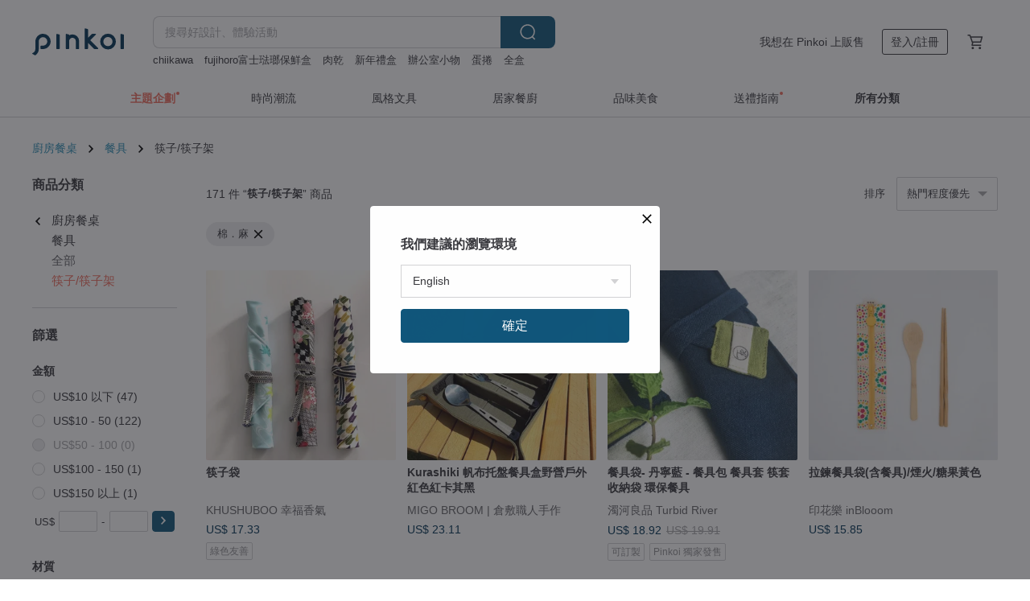

--- FILE ---
content_type: text/html; charset=utf-8
request_url: https://hk.pinkoi.com/browse?catp=group_13%2Cgroup_13_1%2Clisting_1315&material=9
body_size: 22144
content:

<!doctype html>

<html lang="zh-Hant-HK" class="web no-js s-not-login s-zh_TW webkit" xmlns:fb="http://ogp.me/ns/fb#">
<head prefix="og: http://ogp.me/ns# fb: http://ogp.me/ns/fb# ilovepinkoi: http://ogp.me/ns/fb/ilovepinkoi#">
    <meta charset="utf-8">

    <title>棉．麻 筷子/筷子架 - 廚房餐桌｜Pinkoi 亞洲領先設計購物網站</title>
    <meta name="keywords" content="Pinkoi 買設計 文創 客製化 禮物">
    <meta name="description" content="Pinkoi 精選推介上架筷子、筷架、環保筷，精選商品免運費，新會員首次下單運費最高減 HK$50，來 Pinkoi 找尋最有質感的餐桌和廚房好物！">
    <meta name="twitter:card" content="summary_large_image">
    <meta property="og:type" content="website" />
    <meta property="og:image" content="https://cdn02.pinkoi.com/product/vyZ3ABgA/0/800x0.jpg"/>
    <meta property="og:title" content="棉．麻 筷子/筷子架 - 廚房餐桌｜Pinkoi 亞洲領先設計購物網站"/>
    <meta property="og:description" content="Pinkoi 精選推介上架筷子、筷架、環保筷，精選商品免運費，新會員首次下單運費最高減 HK$50，來 Pinkoi 找尋最有質感的餐桌和廚房好物！"/>

        <meta property="og:url" content="https://hk.pinkoi.com/browse?catp=group_13%2Cgroup_13_1%2Clisting_1315"><link rel="canonical" href="https://hk.pinkoi.com/browse?catp=group_13%2Cgroup_13_1%2Clisting_1315">

    <script type="application/ld+json">{"@context": "http://schema.org", "@type": "BreadcrumbList", "itemListElement": [{"@type": "ListItem", "position": 1, "item": {"@id": "https://hk.pinkoi.com", "name": "Pinkoi"}}, {"@type": "ListItem", "position": 2, "item": {"@id": "https://hk.pinkoi.com/browse", "name": "\u4eba\u6c23\u71b1\u8ce3\u5546\u54c1"}}, {"@type": "ListItem", "position": 3, "item": {"@id": "https://hk.pinkoi.com/browse?catp=group_13", "name": "\u5eda\u623f\u9910\u684c"}}, {"@type": "ListItem", "position": 4, "item": {"@id": "https://hk.pinkoi.com/browse?catp=group_13%2Cgroup_13_1", "name": "\u9910\u5177"}}, {"@type": "ListItem", "position": 5, "item": {"@id": "https://hk.pinkoi.com/browse?catp=group_13%2Cgroup_13_1%2Clisting_1315", "name": "\u7b77\u5b50/\u7b77\u5b50\u67b6"}}]}</script>
    <script type="application/ld+json">{"@context": "http://schema.org", "@type": "Product", "productID": "vyZ3ABgA", "sku": "vyZ3ABgA", "name": "\u7b77\u5b50\u888b", "description": "\u53ef\u76f4\u63a5\u653e\u5165\u7b77\u5b50\u5f8c\u651c\u5e36\u5916\u51fa\u3002\u53ef\u6c34\u6d17\uff0c\u91cd\u8907\u4f7f\u7528\uff0c\u662f\u74b0\u4fdd\u5546\u54c1\u3002", "image": ["https://cdn02.pinkoi.com/product/vyZ3ABgA/0/1/500x0.jpg"], "brand": {"@type": "Brand", "name": "KHUSHUBOO \u5e78\u798f\u9999\u6c23"}, "offers": {"@type": "Offer", "priceCurrency": "HKD", "price": 123.6, "availability": "http://schema.org/InStock", "priceValidUntil": "2026-07-21", "itemCondition": "http://schema.org/NewCondition", "url": "https://hk.pinkoi.com/product/vyZ3ABgA", "seller": {"@type": "Organization", "name": "KHUSHUBOO \u5e78\u798f\u9999\u6c23", "url": "https://hk.pinkoi.com/store/khushboo-jp"}, "hasMerchantReturnPolicy": [{"@type": "MerchantReturnPolicy", "returnPolicyCategory": "https://schema.org/MerchantReturnFiniteReturnWindow", "merchantReturnDays": 7, "returnMethod": "https://schema.org/ReturnByMail", "returnFees": "https://schema.org/FreeReturn", "applicableCountry": ["TW", "HK", "MO", "TH", "JP", "CN", "US", "SG", "CA"]}]}, "aggregateRating": {}}</script><script type="application/ld+json">{"@context": "http://schema.org", "@type": "Product", "productID": "EEwgvSvk", "sku": "EEwgvSvk", "name": "Kurashiki \u5e06\u5e03\u6258\u76e4\u9910\u5177\u76d2\u91ce\u71df\u6236\u5916\u7d05\u8272\u7d05\u5361\u5176\u9ed1", "description": "11 \u865f\u5009\u6577\u5e06\u5e03\u88fd\u6210\u7684\u9910\u5177\u76d2\uff0c\u53ef\u7528\u4f5c\u6258\u76e4\u3002\n\u63a8\u85a6\u7528\u65bc\u9732\u71df\u548c\u6236\u5916\u4f7f\u7528\u3002\n\n\u651c\u5e36\u6642\uff0c\u60a8\u53ef\u4ee5\u5c07\u9910\u5177\u4f5c\u70ba\u76d2\u5b50\u5b58\u653e\uff0c\n\u4f7f\u7528\u6642\uff0c\u53ef\u7576\u6258\u76e4\u4f7f\u7528\uff0c\u6574\u9f4a\u6536\u7d0d\u52fa\u5b50\u3001\u53c9\u5b50\u3001\u7b77\u5b50\u7b49\u9910\u5177\u3002", "image": ["https://cdn01.pinkoi.com/product/EEwgvSvk/0/500x0.jpg"], "brand": {"@type": "Brand", "name": "MIGO BROOM | \u5009\u6577\u8077\u4eba\u624b\u4f5c"}, "offers": {"@type": "Offer", "priceCurrency": "HKD", "price": 183.3, "availability": "http://schema.org/InStock", "priceValidUntil": "2026-07-21", "itemCondition": "http://schema.org/NewCondition", "url": "https://hk.pinkoi.com/product/EEwgvSvk", "seller": {"@type": "Organization", "name": "MIGO BROOM | \u5009\u6577\u8077\u4eba\u624b\u4f5c", "url": "https://hk.pinkoi.com/store/migobroom"}, "hasMerchantReturnPolicy": [{"@type": "MerchantReturnPolicy", "returnPolicyCategory": "https://schema.org/MerchantReturnFiniteReturnWindow", "merchantReturnDays": 7, "returnMethod": "https://schema.org/ReturnByMail", "returnFees": "https://schema.org/FreeReturn", "applicableCountry": ["TW", "HK", "MO", "TH", "JP", "CN", "US", "SG", "CA"]}]}, "aggregateRating": {"@type": "AggregateRating", "ratingValue": 5.0, "reviewCount": 19}}</script><script type="application/ld+json">{"@context": "http://schema.org", "@type": "Product", "productID": "WP6BZw32", "sku": "WP6BZw32", "name": "\u9910\u5177\u888b- \u4e39\u5be7\u85cd - \u9910\u5177\u5305 \u9910\u5177\u5957 \u7b77\u5957 \u6536\u7d0d\u888b \u74b0\u4fdd\u9910\u5177", "description": "\u6fc1\u6cb3\u826f\u54c1\u9910\u5177\u5305\uff0c\u8a2d\u8a08\u5927\u65b9\u7c21\u7d04\uff0c\u5169\u6b3e\u5c3a\u5bf8\u53ef\u9078", "image": ["https://cdn01.pinkoi.com/product/WP6BZw32/0/2/500x0.jpg"], "brand": {"@type": "Brand", "name": "\u6fc1\u6cb3\u826f\u54c1 Turbid River"}, "offers": {"@type": "Offer", "priceCurrency": "HKD", "price": 137.3, "availability": "http://schema.org/InStock", "priceValidUntil": "2026-07-21", "itemCondition": "http://schema.org/NewCondition", "url": "https://hk.pinkoi.com/product/WP6BZw32", "seller": {"@type": "Organization", "name": "\u6fc1\u6cb3\u826f\u54c1 Turbid River", "url": "https://hk.pinkoi.com/store/turbid-river"}, "hasMerchantReturnPolicy": [{"@type": "MerchantReturnPolicy", "returnPolicyCategory": "https://schema.org/MerchantReturnFiniteReturnWindow", "merchantReturnDays": 7, "returnMethod": "https://schema.org/ReturnByMail", "returnFees": "https://schema.org/FreeReturn", "applicableCountry": ["TW", "HK", "MO", "TH", "JP", "CN", "US", "SG", "CA"]}]}, "aggregateRating": {"@type": "AggregateRating", "ratingValue": 5.0, "reviewCount": 2325}}</script><script type="application/ld+json">{"@context": "http://schema.org", "@type": "Product", "productID": "zk8yXLT6", "sku": "zk8yXLT6", "name": "\u62c9\u934a\u9910\u5177\u888b(\u542b\u9910\u5177)/\u7159\u706b/\u7cd6\u679c\u9ec3\u8272", "description": "\u6368\u68c4\u5927\u91cf\u6d6a\u8cbb\u7684\u62cb\u68c4\u5f0f\u514d\u6d17\u9910\u5177\uff0c\u4fbf\u5229\u5be6\u7528\u7684\u62c9\u934a\u9910\u5177\u888b\uff0c\u53ef\u6c34\u6d17\uff0c\u5167\u542b\u4e00\u5957\u7af9\u9910\u5177\u3002\u81ea\u7528\u6216\u9001\u79ae\u90fd\u5408\u9069\u3002\n\u5f9e\u6bcf\u65e5\u4f7f\u7528\u7684\u9910\u5177\u958b\u59cb\uff0c\u70ba\u74b0\u5883\u76e1\u4e00\u4efd\u5fc3\u529b\u3002", "image": ["https://cdn01.pinkoi.com/product/zk8yXLT6/0/1/500x0.jpg"], "brand": {"@type": "Brand", "name": "\u5370\u82b1\u6a02 inBlooom"}, "offers": {"@type": "Offer", "priceCurrency": "HKD", "price": 115.0, "availability": "http://schema.org/InStock", "priceValidUntil": "2026-07-21", "itemCondition": "http://schema.org/NewCondition", "url": "https://hk.pinkoi.com/product/zk8yXLT6", "seller": {"@type": "Organization", "name": "\u5370\u82b1\u6a02 inBlooom", "url": "https://hk.pinkoi.com/store/inblooom"}, "hasMerchantReturnPolicy": [{"@type": "MerchantReturnPolicy", "returnPolicyCategory": "https://schema.org/MerchantReturnFiniteReturnWindow", "merchantReturnDays": 7, "returnMethod": "https://schema.org/ReturnByMail", "returnFees": "https://schema.org/FreeReturn", "applicableCountry": ["TW", "HK", "MO", "TH", "JP", "CN", "US", "SG", "CA"]}]}, "aggregateRating": {"@type": "AggregateRating", "ratingValue": 4.9, "reviewCount": 6788}}</script><script type="application/ld+json">{"@context": "http://schema.org", "@type": "Product", "productID": "pj6dGHH5", "sku": "pj6dGHH5", "name": "\u3010\u5403\u98fd\u98fd\u852c\u83dc\u7cfb\u5217-\u8606\u7b4d\u3011\u74b0\u4fdd\u9910\u5177\u888b/\u9910\u5177\u5957/\u7b77\u5957/\u6536\u7d0d\u888b", "description": "\u5477\u5954\u5477\u9738\u9738\n\u6bcf\u4e00\u9910\u90fd\u4e0d\u80fd\u932f\u904e\n\u5403\u98ef\u5f88\u91cd\u8981  \u74b0\u4fdd\u4e5f\u5f88\u91cd\u8981\n\u5169\u8005\u4e00\u8d77\u517c\u5177\u5f9e\u5c0f\u5730\u65b9\u958b\u59cb\n\u8b93\u5730\u7403\u66f4\u7f8e\u597d : )", "image": ["https://cdn01.pinkoi.com/product/pj6dGHH5/0/1/500x0.jpg"], "brand": {"@type": "Brand", "name": "\u68ee\u674eSUNLI"}, "offers": {"@type": "Offer", "priceCurrency": "HKD", "price": 132.7, "availability": "http://schema.org/InStock", "priceValidUntil": "2026-07-21", "itemCondition": "http://schema.org/NewCondition", "url": "https://hk.pinkoi.com/product/pj6dGHH5", "seller": {"@type": "Organization", "name": "\u68ee\u674eSUNLI", "url": "https://hk.pinkoi.com/store/sunli"}, "hasMerchantReturnPolicy": [{"@type": "MerchantReturnPolicy", "returnPolicyCategory": "https://schema.org/MerchantReturnFiniteReturnWindow", "merchantReturnDays": 7, "returnMethod": "https://schema.org/ReturnByMail", "returnFees": "https://schema.org/FreeReturn", "applicableCountry": ["TW", "HK", "MO", "TH", "JP", "CN", "US", "SG", "CA"]}]}, "aggregateRating": {"@type": "AggregateRating", "ratingValue": 5.0, "reviewCount": 1173}}</script><script type="application/ld+json">{"@context": "http://schema.org", "@type": "Product", "productID": "UeQR7gCM", "sku": "UeQR7gCM", "name": "\u9910\u5177\u888b - \u6cbc\u6fa4\u7da0 - \u9910\u5177\u5305 \u9910\u5177\u5957 \u7b77\u5957 \u6536\u7d0d\u888b  \u74b0\u4fdd\u9910\u5177", "description": "\u6fc1\u6cb3\u826f\u54c1\u9910\u5177\u5305\uff0c\u8a2d\u8a08\u5927\u65b9\u7c21\u7d04\uff0c\u5169\u6b3e\u5c3a\u5bf8\u53ef\u9078", "image": ["https://cdn02.pinkoi.com/product/UeQR7gCM/0/500x0.jpg"], "brand": {"@type": "Brand", "name": "\u6fc1\u6cb3\u826f\u54c1 Turbid River"}, "offers": {"@type": "Offer", "priceCurrency": "HKD", "price": 137.3, "availability": "http://schema.org/InStock", "priceValidUntil": "2026-07-21", "itemCondition": "http://schema.org/NewCondition", "url": "https://hk.pinkoi.com/product/UeQR7gCM", "seller": {"@type": "Organization", "name": "\u6fc1\u6cb3\u826f\u54c1 Turbid River", "url": "https://hk.pinkoi.com/store/turbid-river"}, "hasMerchantReturnPolicy": [{"@type": "MerchantReturnPolicy", "returnPolicyCategory": "https://schema.org/MerchantReturnFiniteReturnWindow", "merchantReturnDays": 7, "returnMethod": "https://schema.org/ReturnByMail", "returnFees": "https://schema.org/FreeReturn", "applicableCountry": ["TW", "HK", "MO", "TH", "JP", "CN", "US", "SG", "CA"]}]}, "aggregateRating": {"@type": "AggregateRating", "ratingValue": 5.0, "reviewCount": 2325}}</script><script type="application/ld+json">{"@context": "http://schema.org", "@type": "Product", "productID": "wxF96HkW", "sku": "wxF96HkW", "name": "\u62c9\u934a\u9910\u5177\u888b(\u542b\u9910\u5177)/\u73bb\u7483\u6d77\u68e02\u865f/\u5b78\u9662\u85cd", "description": "\u8cea\u611f\u5370\u82b1\u74b0\u4fdd\u9910\u5177\u888b\uff01\u6368\u68c4\u5927\u91cf\u6d6a\u8cbb\u7684\u62cb\u68c4\u5f0f\u514d\u6d17\u9910\u5177\uff0c\u4fbf\u5229\u5be6\u7528\u7684\u62c9\u934a\u9910\u5177\u888b\uff0c\u642d\u914d\u7d93\u5178\u73bb\u7483\u6d77\u68e02\u865f\u5370\u82b1\u8a2d\u8a08\uff0c\u53ef\u6c34\u6d17\u6e05\u6f54\uff0c\u5167\u542b\u4e00\u5957\u7af9\u9910\u5177\u3002\u9001\u79ae\u81ea\u7528\u90fd\u5408\u9069\u3002\u5f9e\u6bcf\u65e5\u4f7f\u7528\u7684\u9910\u5177\u958b\u59cb\uff0c\u70ba\u74b0\u5883\u76e1\u4e00\u4efd\u5fc3\u529b\u3002", "image": ["https://cdn02.pinkoi.com/product/wxF96HkW/0/1/500x0.jpg"], "brand": {"@type": "Brand", "name": "\u5370\u82b1\u6a02 inBlooom"}, "offers": {"@type": "Offer", "priceCurrency": "HKD", "price": 115.0, "availability": "http://schema.org/InStock", "priceValidUntil": "2026-07-21", "itemCondition": "http://schema.org/NewCondition", "url": "https://hk.pinkoi.com/product/wxF96HkW", "seller": {"@type": "Organization", "name": "\u5370\u82b1\u6a02 inBlooom", "url": "https://hk.pinkoi.com/store/inblooom"}, "hasMerchantReturnPolicy": [{"@type": "MerchantReturnPolicy", "returnPolicyCategory": "https://schema.org/MerchantReturnFiniteReturnWindow", "merchantReturnDays": 7, "returnMethod": "https://schema.org/ReturnByMail", "returnFees": "https://schema.org/FreeReturn", "applicableCountry": ["TW", "HK", "MO", "TH", "JP", "CN", "US", "SG", "CA"]}]}, "aggregateRating": {"@type": "AggregateRating", "ratingValue": 4.9, "reviewCount": 6788}}</script><script type="application/ld+json">{"@context": "http://schema.org", "@type": "Product", "productID": "BVG5VLrS", "sku": "BVG5VLrS", "name": "\u65c5\u884c\u9baa\u9b5a\u9910\u5177\u888b - \u5317\u6b50", "description": "\u65c5\u884c\u9baa\u9b5a\u888b\u53ef\u5bb9\u7d0d\u60a8\u7684\u500b\u4eba\u9910\u5177\u5957\u88dd\u3002\u53ef\u91cd\u8907\u4f7f\u7528\u3001\u53ef\u6e05\u6d17\uff0c\u6253\u9020\u751f\u614b\u751f\u6d3b\u65b9\u5f0f\u3002", "image": ["https://cdn01.pinkoi.com/product/BVG5VLrS/0/2/500x0.jpg"], "brand": {"@type": "Brand", "name": "Momshoo"}, "offers": {"@type": "Offer", "priceCurrency": "HKD", "price": 222.1, "availability": "http://schema.org/InStock", "priceValidUntil": "2026-07-21", "itemCondition": "http://schema.org/NewCondition", "url": "https://hk.pinkoi.com/product/BVG5VLrS", "seller": {"@type": "Organization", "name": "Momshoo", "url": "https://hk.pinkoi.com/store/momshoo"}, "hasMerchantReturnPolicy": [{"@type": "MerchantReturnPolicy", "returnPolicyCategory": "https://schema.org/MerchantReturnFiniteReturnWindow", "merchantReturnDays": 7, "returnMethod": "https://schema.org/ReturnByMail", "returnFees": "https://schema.org/FreeReturn", "applicableCountry": ["TW", "HK", "MO", "TH", "JP", "CN", "US", "SG", "CA"]}]}, "aggregateRating": {"@type": "AggregateRating", "ratingValue": 5.0, "reviewCount": 383}}</script><script type="application/ld+json">{"@context": "http://schema.org", "@type": "Product", "productID": "R5cd4Hng", "sku": "R5cd4Hng", "name": "\u9910\u5177\u888b - \u82a5\u672b\u9ec3 -  \u9910\u5177\u5305 \u9910\u5177\u5957 \u7b77\u5957 \u6536\u7d0d\u888b \u74b0\u4fdd\u9910\u5177", "description": "\u6fc1\u6cb3\u826f\u54c1\u9910\u5177\u5305\uff0c\u8a2d\u8a08\u5927\u65b9\u7c21\u7d04\uff0c\u5169\u6b3e\u5c3a\u5bf8\u53ef\u9078", "image": ["https://cdn01.pinkoi.com/product/R5cd4Hng/0/2/500x0.jpg"], "brand": {"@type": "Brand", "name": "\u6fc1\u6cb3\u826f\u54c1 Turbid River"}, "offers": {"@type": "Offer", "priceCurrency": "HKD", "price": 137.3, "availability": "http://schema.org/InStock", "priceValidUntil": "2026-07-21", "itemCondition": "http://schema.org/NewCondition", "url": "https://hk.pinkoi.com/product/R5cd4Hng", "seller": {"@type": "Organization", "name": "\u6fc1\u6cb3\u826f\u54c1 Turbid River", "url": "https://hk.pinkoi.com/store/turbid-river"}, "hasMerchantReturnPolicy": [{"@type": "MerchantReturnPolicy", "returnPolicyCategory": "https://schema.org/MerchantReturnFiniteReturnWindow", "merchantReturnDays": 7, "returnMethod": "https://schema.org/ReturnByMail", "returnFees": "https://schema.org/FreeReturn", "applicableCountry": ["TW", "HK", "MO", "TH", "JP", "CN", "US", "SG", "CA"]}]}, "aggregateRating": {"@type": "AggregateRating", "ratingValue": 5.0, "reviewCount": 2325}}</script><script type="application/ld+json">{"@context": "http://schema.org", "@type": "Product", "productID": "jfadDprt", "sku": "jfadDprt", "name": "\u62c9\u934a\u9910\u5177\u888b(\u542b\u9910\u5177)/\u73bb\u7483\u6d77\u68e0/\u51b0\u6676\u85cd\u7da0", "description": "\u8cea\u611f\u5370\u82b1\u74b0\u4fdd\u9910\u5177\u888b\uff01\u6368\u68c4\u5927\u91cf\u6d6a\u8cbb\u7684\u62cb\u68c4\u5f0f\u514d\u6d17\u9910\u5177\uff0c\u4fbf\u5229\u5be6\u7528\u7684\u62c9\u934a\u9910\u5177\u888b\uff0c\u53ef\u6c34\u6d17\uff0c\u5167\u542b\u4e00\u5957\u7af9\u9910\u5177\u3002\u9001\u79ae\u81ea\u7528\u90fd\u5408\u9069\u3002\u5f9e\u6bcf\u65e5\u4f7f\u7528\u7684\u9910\u5177\u958b\u59cb\uff0c\u70ba\u74b0\u5883\u76e1\u4e00\u4efd\u5fc3\u529b\u3002", "image": ["https://cdn01.pinkoi.com/product/jfadDprt/0/1/500x0.jpg"], "brand": {"@type": "Brand", "name": "\u5370\u82b1\u6a02 inBlooom"}, "offers": {"@type": "Offer", "priceCurrency": "HKD", "price": 115.0, "availability": "http://schema.org/InStock", "priceValidUntil": "2026-07-21", "itemCondition": "http://schema.org/NewCondition", "url": "https://hk.pinkoi.com/product/jfadDprt", "seller": {"@type": "Organization", "name": "\u5370\u82b1\u6a02 inBlooom", "url": "https://hk.pinkoi.com/store/inblooom"}, "hasMerchantReturnPolicy": [{"@type": "MerchantReturnPolicy", "returnPolicyCategory": "https://schema.org/MerchantReturnFiniteReturnWindow", "merchantReturnDays": 7, "returnMethod": "https://schema.org/ReturnByMail", "returnFees": "https://schema.org/FreeReturn", "applicableCountry": ["TW", "HK", "MO", "TH", "JP", "CN", "US", "SG", "CA"]}]}, "aggregateRating": {"@type": "AggregateRating", "ratingValue": 4.9, "reviewCount": 6788}}</script><script type="application/ld+json">{"@context": "http://schema.org", "@type": "Product", "productID": "YJLpf5EK", "sku": "YJLpf5EK", "name": "\u3010\u5c0f\u82b1\u8c93-\u7c89\u3011\u74b0\u4fdd\u9910\u5177\u888b \u9910\u5177\u5957 \u9910\u5177\u5305 \u8056\u8a95\u4ea4\u63db\u79ae\u7269 \u60c5\u4eba\u7bc0", "description": "\u3010\u6b3e\u5f0f\u3011\u74b0\u4fdd\u9910\u5177\u5957\n\n\u3010size \u3011\u7d0425x30cm\n\n\u3010\u6750\u8cea\u3011\u68c9\u9ebb\u5e03", "image": ["https://cdn02.pinkoi.com/product/YJLpf5EK/0/2/500x0.jpg"], "brand": {"@type": "Brand", "name": "1987 Handmades"}, "offers": {"@type": "Offer", "priceCurrency": "HKD", "price": 166.5, "availability": "http://schema.org/InStock", "priceValidUntil": "2026-07-21", "itemCondition": "http://schema.org/NewCondition", "url": "https://hk.pinkoi.com/product/YJLpf5EK", "seller": {"@type": "Organization", "name": "1987 Handmades", "url": "https://hk.pinkoi.com/store/1987handmades"}, "hasMerchantReturnPolicy": [{"@type": "MerchantReturnPolicy", "returnPolicyCategory": "https://schema.org/MerchantReturnFiniteReturnWindow", "merchantReturnDays": 7, "returnMethod": "https://schema.org/ReturnByMail", "returnFees": "https://schema.org/FreeReturn", "applicableCountry": ["TW", "HK", "MO", "TH", "JP", "CN", "US", "SG", "CA"]}]}, "aggregateRating": {"@type": "AggregateRating", "ratingValue": 5.0, "reviewCount": 520}}</script><script type="application/ld+json">{"@context": "http://schema.org", "@type": "Product", "productID": "Pe6Lu86s", "sku": "Pe6Lu86s", "name": "\u74b0\u4fdd\u9910\u5177\u888b / \u7b46\u888b", "description": "\u9577\u578b\u888b\u8a2d\u8a08\uff0c\u9069\u5408\u6536\u7d0d\u74b0\u4fdd\u9910\u5177\u3001\u6587\u5177\u7528\u54c1\uff0c\u4fdd\u6301\u6574\u6f54\u96a8\u8eab\u651c\u5e36\u3002", "image": ["https://cdn01.pinkoi.com/product/Pe6Lu86s/0/2/500x0.jpg"], "brand": {"@type": "Brand", "name": "\u5e03\u661f\u7403\uff5cUniverse Handmade"}, "offers": {"@type": "Offer", "priceCurrency": "HKD", "price": 53.7, "availability": "http://schema.org/InStock", "priceValidUntil": "2026-07-21", "itemCondition": "http://schema.org/NewCondition", "url": "https://hk.pinkoi.com/product/Pe6Lu86s", "seller": {"@type": "Organization", "name": "\u5e03\u661f\u7403\uff5cUniverse Handmade", "url": "https://hk.pinkoi.com/store/universemade2022"}, "hasMerchantReturnPolicy": [{"@type": "MerchantReturnPolicy", "returnPolicyCategory": "https://schema.org/MerchantReturnFiniteReturnWindow", "merchantReturnDays": 7, "returnMethod": "https://schema.org/ReturnByMail", "returnFees": "https://schema.org/FreeReturn", "applicableCountry": ["TW", "HK", "MO", "TH", "JP", "CN", "US", "SG", "CA"]}]}, "aggregateRating": {"@type": "AggregateRating", "ratingValue": 5.0, "reviewCount": 21}}</script><script type="application/ld+json">{"@context": "http://schema.org", "@type": "Product", "productID": "mcr8qjHf", "sku": "mcr8qjHf", "name": "\u62c9\u934a\u9910\u5177\u888b(\u542b\u9910\u5177)/\u7159\u706b/\u661f\u591c\u85cd\u8272", "description": "\u8cea\u611f\u5370\u82b1\u74b0\u4fdd\u9910\u5177\u888b\uff01\u6368\u68c4\u5927\u91cf\u6d6a\u8cbb\u7684\u62cb\u68c4\u5f0f\u514d\u6d17\u9910\u5177\uff0c\u4fbf\u5229\u5be6\u7528\u7684\u62c9\u934a\u9910\u5177\u888b\uff0c\u642d\u914d\u7159\u706b\u5370\u82b1\u8a2d\u8a08\uff0c\u53ef\u6c34\u6d17\u6e05\u6f54\uff0c\u5167\u542b\u4e00\u5957\u7af9\u9910\u5177\u3002\u9001\u79ae\u81ea\u7528\u90fd\u5408\u9069\u3002\u5f9e\u6bcf\u65e5\u4f7f\u7528\u7684\u9910\u5177\u958b\u59cb\uff0c\u70ba\u74b0\u5883\u76e1\u4e00\u4efd\u5fc3\u529b\u3002", "image": ["https://cdn01.pinkoi.com/product/mcr8qjHf/0/2/500x0.jpg"], "brand": {"@type": "Brand", "name": "\u5370\u82b1\u6a02 inBlooom"}, "offers": {"@type": "Offer", "priceCurrency": "HKD", "price": 115.0, "availability": "http://schema.org/InStock", "priceValidUntil": "2026-07-21", "itemCondition": "http://schema.org/NewCondition", "url": "https://hk.pinkoi.com/product/mcr8qjHf", "seller": {"@type": "Organization", "name": "\u5370\u82b1\u6a02 inBlooom", "url": "https://hk.pinkoi.com/store/inblooom"}, "hasMerchantReturnPolicy": [{"@type": "MerchantReturnPolicy", "returnPolicyCategory": "https://schema.org/MerchantReturnFiniteReturnWindow", "merchantReturnDays": 7, "returnMethod": "https://schema.org/ReturnByMail", "returnFees": "https://schema.org/FreeReturn", "applicableCountry": ["TW", "HK", "MO", "TH", "JP", "CN", "US", "SG", "CA"]}]}, "aggregateRating": {"@type": "AggregateRating", "ratingValue": 4.9, "reviewCount": 6788}}</script><script type="application/ld+json">{"@context": "http://schema.org", "@type": "Product", "productID": "dUEre5cc", "sku": "dUEre5cc", "name": "\u9bca\u9b5a\u4f86\u4e86\u74b0\u4fdd\u9910\u5177\u888b/\u55ae\u4eba/\u85cd\u6d77\u9bca\u9b5a\u3010\u79ae\u7269/\u9001\u79ae\u3011", "description": "\u9910\u5177\u888b/\u81ea\u5099\u7b77\u5b50  \u6e6f\u5319  \u53c9\u5b50  \u5438\u7ba1  \u51fa\u9580\u7528\u9910/\u74b0\u4fdd\u5c31\u662f\u5728\u6211\u5011\u80fd\u529b\u6240\u53ca\u7684\u5c0f\u4e8b", "image": ["https://cdn02.pinkoi.com/product/dUEre5cc/0/8/500x0.jpg"], "brand": {"@type": "Brand", "name": "ARIEL\uff1a"}, "offers": {"@type": "Offer", "priceCurrency": "HKD", "price": 59.0, "availability": "http://schema.org/InStock", "priceValidUntil": "2026-07-21", "itemCondition": "http://schema.org/NewCondition", "url": "https://hk.pinkoi.com/product/dUEre5cc", "seller": {"@type": "Organization", "name": "ARIEL\uff1a", "url": "https://hk.pinkoi.com/store/arielhdm"}, "hasMerchantReturnPolicy": [{"@type": "MerchantReturnPolicy", "returnPolicyCategory": "https://schema.org/MerchantReturnFiniteReturnWindow", "merchantReturnDays": 7, "returnMethod": "https://schema.org/ReturnByMail", "returnFees": "https://schema.org/FreeReturn", "applicableCountry": ["TW", "HK", "MO", "TH", "JP", "CN", "US", "SG", "CA"]}]}, "aggregateRating": {"@type": "AggregateRating", "ratingValue": 5.0, "reviewCount": 1457}}</script><script type="application/ld+json">{"@context": "http://schema.org", "@type": "Product", "productID": "9FjpxCmT", "sku": "9FjpxCmT", "name": "\u3010\u5403\u98fd\u98fd\u852c\u83dc\u7cfb\u5217-\u9752\u8525\u3011\u74b0\u4fdd\u9910\u5177\u888b/\u9910\u5177\u5957/\u7b77\u5957/\u6536\u7d0d\u888b", "description": "\u5477\u5954\u5477\u9738\u9738\n\u6bcf\u4e00\u9910\u90fd\u4e0d\u80fd\u932f\u904e\n\u5403\u98ef\u5f88\u91cd\u8981 \u74b0\u4fdd\u4e5f\u5f88\u91cd\u8981\n\u5169\u8005\u4e00\u8d77\u517c\u5177\u5f9e\u5c0f\u5730\u65b9\u958b\u59cb\n\u8b93\u5730\u7403\u66f4\u7f8e\u597d : )", "image": ["https://cdn01.pinkoi.com/product/9FjpxCmT/0/1/500x0.jpg"], "brand": {"@type": "Brand", "name": "\u68ee\u674eSUNLI"}, "offers": {"@type": "Offer", "priceCurrency": "HKD", "price": 132.7, "availability": "http://schema.org/InStock", "priceValidUntil": "2026-07-21", "itemCondition": "http://schema.org/NewCondition", "url": "https://hk.pinkoi.com/product/9FjpxCmT", "seller": {"@type": "Organization", "name": "\u68ee\u674eSUNLI", "url": "https://hk.pinkoi.com/store/sunli"}, "hasMerchantReturnPolicy": [{"@type": "MerchantReturnPolicy", "returnPolicyCategory": "https://schema.org/MerchantReturnFiniteReturnWindow", "merchantReturnDays": 7, "returnMethod": "https://schema.org/ReturnByMail", "returnFees": "https://schema.org/FreeReturn", "applicableCountry": ["TW", "HK", "MO", "TH", "JP", "CN", "US", "SG", "CA"]}]}, "aggregateRating": {"@type": "AggregateRating", "ratingValue": 5.0, "reviewCount": 1173}}</script><script type="application/ld+json">{"@context": "http://schema.org", "@type": "Product", "productID": "mKqDr2vB", "sku": "mKqDr2vB", "name": "\u74b0\u4fdd\u9910\u5177 \u5e06\u5e03\u6536\u7d0d\u5957\u888b\u7d44 \u542b\u7b77\u5b50\u6e6f\u5319 \u68ee\u6797\u6a39\u6728\u63d2\u756b", "description": "\u97ff\u61c9\u74b0\u4fdd\u611b\u5730\u7403\uff0c\u53ef\u91cd\u8907\u4f7f\u7528\u7684\u6728\u7b77\u6e6f\u5319\u7d44\uff0c\u642d\u914d\u68ee\u6797\u6a39\u6728\u63d2\u756b\uff0c\u6372\u5f0f\u6536\u7d0d\u8f15\u9b06\u5e36\u8457\u8d70\u3002\u8b93\u9019\u6b3e\u74b0\u4fdd\u9910\u5177\u6536\u7d0d\u7d44\uff0c\u966a\u4f34\u4f60\u7684\u6bcf\u4e00\u9910\u3002", "image": ["https://cdn01.pinkoi.com/product/mKqDr2vB/0/2/500x0.jpg"], "brand": {"@type": "Brand", "name": "GREEMA \u54c1\u724c\u65d7\u8266\u9928"}, "offers": {"@type": "Offer", "priceCurrency": "HKD", "price": 75.2, "availability": "http://schema.org/InStock", "priceValidUntil": "2026-07-21", "itemCondition": "http://schema.org/NewCondition", "url": "https://hk.pinkoi.com/product/mKqDr2vB", "seller": {"@type": "Organization", "name": "GREEMA \u54c1\u724c\u65d7\u8266\u9928", "url": "https://hk.pinkoi.com/store/greema"}, "hasMerchantReturnPolicy": [{"@type": "MerchantReturnPolicy", "returnPolicyCategory": "https://schema.org/MerchantReturnFiniteReturnWindow", "merchantReturnDays": 7, "returnMethod": "https://schema.org/ReturnByMail", "returnFees": "https://schema.org/FreeReturn", "applicableCountry": ["TW", "HK", "MO", "TH", "JP", "CN", "US", "SG", "CA"]}]}, "aggregateRating": {"@type": "AggregateRating", "ratingValue": 5.0, "reviewCount": 837}}</script><script type="application/ld+json">{"@context": "http://schema.org", "@type": "Product", "productID": "isJDrhRn", "sku": "isJDrhRn", "name": "\u65c5\u884c\u9baa\u9b5a\u9910\u5177\u888b - Kuning", "description": "\u65c5\u884c\u9baa\u9b5a\u888b\u53ef\u5bb9\u7d0d\u60a8\u7684\u500b\u4eba\u9910\u5177\u5957\u88dd\u3002\u53ef\u91cd\u8907\u4f7f\u7528\u3001\u53ef\u6e05\u6d17\uff0c\u6253\u9020\u751f\u614b\u751f\u6d3b\u65b9\u5f0f\u3002", "image": ["https://cdn01.pinkoi.com/product/isJDrhRn/0/500x0.jpg"], "brand": {"@type": "Brand", "name": "Momshoo"}, "offers": {"@type": "Offer", "priceCurrency": "HKD", "price": 222.1, "availability": "http://schema.org/InStock", "priceValidUntil": "2026-07-21", "itemCondition": "http://schema.org/NewCondition", "url": "https://hk.pinkoi.com/product/isJDrhRn", "seller": {"@type": "Organization", "name": "Momshoo", "url": "https://hk.pinkoi.com/store/momshoo"}, "hasMerchantReturnPolicy": [{"@type": "MerchantReturnPolicy", "returnPolicyCategory": "https://schema.org/MerchantReturnFiniteReturnWindow", "merchantReturnDays": 7, "returnMethod": "https://schema.org/ReturnByMail", "returnFees": "https://schema.org/FreeReturn", "applicableCountry": ["TW", "HK", "MO", "TH", "JP", "CN", "US", "SG", "CA"]}]}, "aggregateRating": {"@type": "AggregateRating", "ratingValue": 5.0, "reviewCount": 383}}</script><script type="application/ld+json">{"@context": "http://schema.org", "@type": "Product", "productID": "mYerxEaf", "sku": "mYerxEaf", "name": "\u6587\u9752\u98a8\u74b0\u4fdd\u7b77\u888b \u7070\u85cd\u3001\u6536\u7d0d\u888b \u624b\u4f5c\u9910\u5177\u888b \u65e5\u672c\u68c9\u9ebb\u5e03\u6599 \u91ce\u9910\u6536\u7d0d", "description": "\u8868\u5e03\uff1a \u65e5\u672c\u9032\u53e3\u68c9\u9ebb\u5e03\u6599\n\u5167\u88e1\u6750\u8cea\uff1a\u7d14\u68c9\u5370\u82b1\u5e03\n\u7528        \u9014\uff1a\u6536\u7d0d\u5305.\u74b0\u4fdd\u7b77\u888b.\n\u7522\u54c1\u5c3a\u5bf8\uff1a24cm X 7cm", "image": ["https://cdn01.pinkoi.com/product/mYerxEaf/0/500x0.jpg"], "brand": {"@type": "Brand", "name": "winnie\u8a2d\u8a08\u9928"}, "offers": {"@type": "Offer", "priceCurrency": "HKD", "price": 77.9, "availability": "http://schema.org/InStock", "priceValidUntil": "2026-07-21", "itemCondition": "http://schema.org/NewCondition", "url": "https://hk.pinkoi.com/product/mYerxEaf", "seller": {"@type": "Organization", "name": "winnie\u8a2d\u8a08\u9928", "url": "https://hk.pinkoi.com/store/billycottonshop"}, "hasMerchantReturnPolicy": [{"@type": "MerchantReturnPolicy", "returnPolicyCategory": "https://schema.org/MerchantReturnFiniteReturnWindow", "merchantReturnDays": 7, "returnMethod": "https://schema.org/ReturnByMail", "returnFees": "https://schema.org/FreeReturn", "applicableCountry": ["TW", "HK", "MO", "TH", "JP", "CN", "US", "SG", "CA"]}]}, "aggregateRating": {"@type": "AggregateRating", "ratingValue": 5.0, "reviewCount": 578}}</script><script type="application/ld+json">{"@context": "http://schema.org", "@type": "Product", "productID": "5cKne2td", "sku": "5cKne2td", "name": "\u6b61\u8fce\u8a62\u50f9 \u5ba2\u88fd\u5316\u5e06\u5e03\u74b0\u4fdd\u9910\u5177\u6536\u7d0d\u5957-\u542b\u7b77\u5b50\u6e6f\u5319 \u91cf\u5927\u5ba2\u88fd\u5c08\u6848", "description": "\u6b61\u8fce\u76f4\u63a5\u767c\u8a0a\u606f\u8a62\u50f9\uff0c\u5ba2\u88fd\u5316\u74b0\u4fdd\u9910\u5177\u6536\u7d0d\u7d44\uff0c\u6b61\u8fce\u5404\u4f01\u696d\u3001\u5718\u9ad4\u3001\u5b78\u6821\u3001\u798f\u59d4\u6703\u5ba2\u88fd\u3002", "image": ["https://cdn01.pinkoi.com/product/5cKne2td/0/1/500x0.jpg"], "brand": {"@type": "Brand", "name": "GREEMA \u54c1\u724c\u65d7\u8266\u9928"}, "offers": {"@type": "Offer", "priceCurrency": "HKD", "price": 2684.7, "availability": "http://schema.org/InStock", "priceValidUntil": "2026-07-21", "itemCondition": "http://schema.org/NewCondition", "url": "https://hk.pinkoi.com/product/5cKne2td", "seller": {"@type": "Organization", "name": "GREEMA \u54c1\u724c\u65d7\u8266\u9928", "url": "https://hk.pinkoi.com/store/greema"}, "hasMerchantReturnPolicy": [{"@type": "MerchantReturnPolicy", "returnPolicyCategory": "https://schema.org/MerchantReturnFiniteReturnWindow", "merchantReturnDays": 7, "returnMethod": "https://schema.org/ReturnByMail", "returnFees": "https://schema.org/FreeReturn", "applicableCountry": ["TW", "HK", "MO", "TH", "JP", "CN", "US", "SG", "CA"]}]}, "aggregateRating": {"@type": "AggregateRating", "ratingValue": 5.0, "reviewCount": 837}}</script><script type="application/ld+json">{"@context": "http://schema.org", "@type": "Product", "productID": "DjBPxA5L", "sku": "DjBPxA5L", "name": "DNA\u74b0\u4fdd\u9910\u5177\u7d44--\u7389\u5c71\u5c0f\u7c73\u8349", "description": "DNA\u74b0\u4fdd\u9910\u5177\u7d44--\u7389\u5c71\u5c0f\u7c73\u8349", "image": ["https://cdn01.pinkoi.com/product/DjBPxA5L/0/1/500x0.jpg"], "brand": {"@type": "Brand", "name": "\u81fa\u5e2b\u5927\u51fa\u7248\u4e2d\u5fc3 (\u5439\u53f0\u98a8\u7cbe\u91c7\u6587\u5275)"}, "offers": {"@type": "Offer", "priceCurrency": "HKD", "price": 79.3, "availability": "http://schema.org/InStock", "priceValidUntil": "2026-07-21", "itemCondition": "http://schema.org/NewCondition", "url": "https://hk.pinkoi.com/product/DjBPxA5L", "seller": {"@type": "Organization", "name": "\u81fa\u5e2b\u5927\u51fa\u7248\u4e2d\u5fc3 (\u5439\u53f0\u98a8\u7cbe\u91c7\u6587\u5275)", "url": "https://hk.pinkoi.com/store/ntnupress"}, "hasMerchantReturnPolicy": [{"@type": "MerchantReturnPolicy", "returnPolicyCategory": "https://schema.org/MerchantReturnFiniteReturnWindow", "merchantReturnDays": 7, "returnMethod": "https://schema.org/ReturnByMail", "returnFees": "https://schema.org/FreeReturn", "applicableCountry": ["TW", "HK", "MO", "TH", "JP", "CN", "US", "SG", "CA"]}]}, "aggregateRating": {"@type": "AggregateRating", "ratingValue": 5.0, "reviewCount": 476}}</script><script type="application/ld+json">{"@context": "http://schema.org", "@type": "Product", "productID": "4Ysv3CC4", "sku": "4Ysv3CC4", "name": "Weimom s\u5fae\u832b\u5e03\u5275 - \u7c97\u80da\u5e03\u5c4b\u5f62\u5e03\u6372 - \u7b46\u888b\u3001\u7b77\u5957\u3001\u74b0\u4fdd\u9910\u5177\u888b", "description": "\u275d \u628a\u52de\u52d5\u7684\u6210\u679c\u653e\u5728\u624b\u4e0a\uff0c\u8b93\u5b83\u6eab\u67d4\u7684\u966a\u4f34\u4f60\u8fce\u63a5\u7e41\u96dc\u7684\u5de5\u4f5c \u275e \u8acb\u6ce8\u610f\uff1a\u3010\u7da0\u8272\u7d81\u5e36\uff0f\u5496\u5561\u8272\u7d81\u5e36\u96a8\u6a5f\u51fa\u8ca8\u3011\u5169\u500b\u6709\u4e0d\u540c\u7684\u7f8e\u611f\u5594\uff01", "image": ["https://cdn01.pinkoi.com/product/4Ysv3CC4/0/1/500x0.jpg"], "brand": {"@type": "Brand", "name": "weimom's \u5fae\u832b\u5e03\u5275"}, "offers": {"@type": "Offer", "priceCurrency": "HKD", "price": 115.5, "availability": "http://schema.org/InStock", "priceValidUntil": "2026-07-21", "itemCondition": "http://schema.org/NewCondition", "url": "https://hk.pinkoi.com/product/4Ysv3CC4", "seller": {"@type": "Organization", "name": "weimom's \u5fae\u832b\u5e03\u5275", "url": "https://hk.pinkoi.com/store/weimomsdesign"}, "hasMerchantReturnPolicy": [{"@type": "MerchantReturnPolicy", "returnPolicyCategory": "https://schema.org/MerchantReturnFiniteReturnWindow", "merchantReturnDays": 7, "returnMethod": "https://schema.org/ReturnByMail", "returnFees": "https://schema.org/FreeReturn", "applicableCountry": ["TW", "HK", "MO", "TH", "JP", "CN", "US", "SG", "CA"]}]}, "aggregateRating": {"@type": "AggregateRating", "ratingValue": 4.9, "reviewCount": 166}}</script><script type="application/ld+json">{"@context": "http://schema.org", "@type": "Product", "productID": "RRWEtbdd", "sku": "RRWEtbdd", "name": "\u5ba2\u88fd\u5316\u5a5a\u79ae\u5c0f\u7269 \u74b0\u4fdd\u9910\u5177 \u5e06\u5e03\u6536\u7d0d\u5957\u7d44 \u542b\u6728\u7b77\u6e6f\u5319 \u7c89\u8272\u82b1\u74b0", "description": "\u2728ELLE WEDDING\u5a5a\u79ae\u5c0f\u7269\u63a8\u85a6\u2728\n\u53ef\u5ba2\u88fd\u5316\u5716\u6848\uff0c\u4e5f\u53ef\u9078\u64c7\u82b1\u5708\u5716\u6848\u5370\u4e0a\u5c08\u5c6c\u6587\u5b57\uff0c\u642d\u914d\u91cd\u8907\u4f7f\u7528\u7684\u6728\u7b77\u3001\u6e6f\u5319\u7d44\u5408\uff0c\u8b93\u5a5a\u79ae\u8ce6\u4e88\u66f4\u5927\u7684\u610f\u7fa9\u3002", "image": ["https://cdn01.pinkoi.com/product/RRWEtbdd/0/5/500x0.jpg"], "brand": {"@type": "Brand", "name": "GREEMA \u54c1\u724c\u65d7\u8266\u9928"}, "offers": {"@type": "Offer", "priceCurrency": "HKD", "price": 79.9, "availability": "http://schema.org/InStock", "priceValidUntil": "2026-07-21", "itemCondition": "http://schema.org/NewCondition", "url": "https://hk.pinkoi.com/product/RRWEtbdd", "seller": {"@type": "Organization", "name": "GREEMA \u54c1\u724c\u65d7\u8266\u9928", "url": "https://hk.pinkoi.com/store/greema"}, "hasMerchantReturnPolicy": [{"@type": "MerchantReturnPolicy", "returnPolicyCategory": "https://schema.org/MerchantReturnFiniteReturnWindow", "merchantReturnDays": 7, "returnMethod": "https://schema.org/ReturnByMail", "returnFees": "https://schema.org/FreeReturn", "applicableCountry": ["TW", "HK", "MO", "TH", "JP", "CN", "US", "SG", "CA"]}]}, "aggregateRating": {"@type": "AggregateRating", "ratingValue": 5.0, "reviewCount": 837}}</script><script type="application/ld+json">{"@context": "http://schema.org", "@type": "Product", "productID": "3333h2Zt", "sku": "3333h2Zt", "name": "Penguin \u65c5\u884c\u9910\u5177\u888b\u76d2 - \u7070", "description": "\u4f01\u9d5d\u65c5\u884c\u888b\uff0c\u70ba\u5bb6\u5ead\u548c\u592b\u5a66\u63d0\u4f9b\u9910\u5177\u5957\u88dd\u3002\u53ef\u91cd\u8907\u4f7f\u7528\u548c\u53ef\u6e05\u6d17\uff0c\u9069\u5408\u751f\u614b\u751f\u6d3b\u65b9\u5f0f\u3002", "image": ["https://cdn01.pinkoi.com/product/3333h2Zt/0/2/500x0.jpg"], "brand": {"@type": "Brand", "name": "Momshoo"}, "offers": {"@type": "Offer", "priceCurrency": "HKD", "price": 226.1, "availability": "http://schema.org/InStock", "priceValidUntil": "2026-07-21", "itemCondition": "http://schema.org/NewCondition", "url": "https://hk.pinkoi.com/product/3333h2Zt", "seller": {"@type": "Organization", "name": "Momshoo", "url": "https://hk.pinkoi.com/store/momshoo"}, "hasMerchantReturnPolicy": [{"@type": "MerchantReturnPolicy", "returnPolicyCategory": "https://schema.org/MerchantReturnFiniteReturnWindow", "merchantReturnDays": 7, "returnMethod": "https://schema.org/ReturnByMail", "returnFees": "https://schema.org/FreeReturn", "applicableCountry": ["TW", "HK", "MO", "TH", "JP", "CN", "US", "SG", "CA"]}]}, "aggregateRating": {"@type": "AggregateRating", "ratingValue": 5.0, "reviewCount": 383}}</script><script type="application/ld+json">{"@context": "http://schema.org", "@type": "Product", "productID": "gGGZMfUd", "sku": "gGGZMfUd", "name": "\u3010\u5317\u6975\u718a\u4e00\u5bb6\u4eba\u3011\u74b0\u4fdd\u9910\u5177\u888b \u9910\u5177\u5957 \u9910\u5177\u5305 \u8056\u8a95\u4ea4\u63db\u79ae\u7269 \u60c5\u4eba\u7bc0", "description": "\u3010\u6b3e\u5f0f\u3011\u74b0\u4fdd\u9910\u5177\u5957\n\n\u3010size \u3011\u7d0425x30cm\n\n\u3010\u6750\u8cea\u3011\u68c9\u9ebb\u5e03", "image": ["https://cdn01.pinkoi.com/product/gGGZMfUd/0/2/500x0.jpg"], "brand": {"@type": "Brand", "name": "1987 Handmades"}, "offers": {"@type": "Offer", "priceCurrency": "HKD", "price": 166.5, "availability": "http://schema.org/InStock", "priceValidUntil": "2026-07-21", "itemCondition": "http://schema.org/NewCondition", "url": "https://hk.pinkoi.com/product/gGGZMfUd", "seller": {"@type": "Organization", "name": "1987 Handmades", "url": "https://hk.pinkoi.com/store/1987handmades"}, "hasMerchantReturnPolicy": [{"@type": "MerchantReturnPolicy", "returnPolicyCategory": "https://schema.org/MerchantReturnFiniteReturnWindow", "merchantReturnDays": 7, "returnMethod": "https://schema.org/ReturnByMail", "returnFees": "https://schema.org/FreeReturn", "applicableCountry": ["TW", "HK", "MO", "TH", "JP", "CN", "US", "SG", "CA"]}]}, "aggregateRating": {"@type": "AggregateRating", "ratingValue": 5.0, "reviewCount": 520}}</script><script type="application/ld+json">{"@context": "http://schema.org", "@type": "Product", "productID": "JsvQgtjS", "sku": "JsvQgtjS", "name": "\u3010\u73fe\u8ca8\u3011\u4e09\u89d2\u9910\u5177\u888b \u9910\u5177\u5957 (\u9ed1\u767d\u5e7e\u4f55) - \u5927\u865f", "description": "\u7528\u4e09\u89d2\u9910\u5177\u888b\uff0c\u6536\u7d0d\u8457\u5c6c\u65bc\u81ea\u5df1\u7684\u9910\u5177\u5916\u51fa\u4e0a\u73ed\u3001\u4e0a\u5b78\u3001\u4e0a\u8857\u53bb\uff0c\u525b\u525b\u597d\uff0c\u65b9\u4fbf\u885b\u751f\u53c8\u74b0\u4fdd\u3002", "image": ["https://cdn01.pinkoi.com/product/JsvQgtjS/0/1/500x0.jpg"], "brand": {"@type": "Brand", "name": "ZOkAya \u8a2d\u8a08\uff0e\u7e2b\u7d09\uff0e\u751f\u6d3b"}, "offers": {"@type": "Offer", "priceCurrency": "HKD", "price": 150.0, "availability": "http://schema.org/InStock", "priceValidUntil": "2026-07-21", "itemCondition": "http://schema.org/NewCondition", "url": "https://hk.pinkoi.com/product/JsvQgtjS", "seller": {"@type": "Organization", "name": "ZOkAya \u8a2d\u8a08\uff0e\u7e2b\u7d09\uff0e\u751f\u6d3b", "url": "https://hk.pinkoi.com/store/zokaya-hk"}, "hasMerchantReturnPolicy": [{"@type": "MerchantReturnPolicy", "returnPolicyCategory": "https://schema.org/MerchantReturnFiniteReturnWindow", "merchantReturnDays": 7, "returnMethod": "https://schema.org/ReturnByMail", "returnFees": "https://schema.org/FreeReturn", "applicableCountry": ["TW", "HK", "MO", "TH", "JP", "CN", "US", "SG", "CA"]}]}, "aggregateRating": {"@type": "AggregateRating", "ratingValue": 4.8, "reviewCount": 53}}</script><script type="application/ld+json">{"@context": "http://schema.org", "@type": "Product", "productID": "DZGjpqf9", "sku": "DZGjpqf9", "name": "\u5ba2\u88fd\u5316\u5a5a\u79ae\u5c0f\u7269 \u74b0\u4fdd\u9910\u5177 \u5e06\u5e03\u6536\u7d0d\u5957\u7d44 \u542b\u6728\u7b77\u6e6f\u5319 \u7e61\u7403\u82b1\u5708", "description": "\u2728ELLE WEDDING\u5a5a\u79ae\u5c0f\u7269\u63a8\u85a6\u2728\n\u53ef\u5ba2\u88fd\u5316\u5716\u6848\uff0c\u4e5f\u53ef\u9078\u64c7\u82b1\u5708\u5716\u6848\u5370\u4e0a\u5c08\u5c6c\u6587\u5b57\uff0c\u642d\u914d\u91cd\u8907\u4f7f\u7528\u7684\u6728\u7b77\u3001\u6e6f\u5319\u7d44\u5408\uff0c\u8b93\u5a5a\u79ae\u8ce6\u4e88\u66f4\u5927\u7684\u610f\u7fa9\u3002", "image": ["https://cdn01.pinkoi.com/product/DZGjpqf9/0/4/500x0.jpg"], "brand": {"@type": "Brand", "name": "GREEMA \u54c1\u724c\u65d7\u8266\u9928"}, "offers": {"@type": "Offer", "priceCurrency": "HKD", "price": 79.9, "availability": "http://schema.org/InStock", "priceValidUntil": "2026-07-21", "itemCondition": "http://schema.org/NewCondition", "url": "https://hk.pinkoi.com/product/DZGjpqf9", "seller": {"@type": "Organization", "name": "GREEMA \u54c1\u724c\u65d7\u8266\u9928", "url": "https://hk.pinkoi.com/store/greema"}, "hasMerchantReturnPolicy": [{"@type": "MerchantReturnPolicy", "returnPolicyCategory": "https://schema.org/MerchantReturnFiniteReturnWindow", "merchantReturnDays": 7, "returnMethod": "https://schema.org/ReturnByMail", "returnFees": "https://schema.org/FreeReturn", "applicableCountry": ["TW", "HK", "MO", "TH", "JP", "CN", "US", "SG", "CA"]}]}, "aggregateRating": {"@type": "AggregateRating", "ratingValue": 5.0, "reviewCount": 837}}</script><script type="application/ld+json">{"@context": "http://schema.org", "@type": "Product", "productID": "qiVWUPHK", "sku": "qiVWUPHK", "name": "\u3010\u73fe\u8ca8\u3011\u9910\u5177\u888b \u9910\u5177\u5957 (\u5370\u82b1\u5716\u6848 x \u862d\u82b1\u7d2b)", "description": "\u7528\u8a2d\u8a08\u7368\u7279\u7684\u9910\u5177\u5957\uff0c\u6536\u7d0d\u5c6c\u65bc\u81ea\u5df1\u7684\u9910\u5177\u4e0a\u73ed\u3001\u4e0a\u5b78\u3001\u5916\u51fa\uff0c\u96a8\u6642\u96a8\u5730\u90fd\u53ef\u4ee5\u53d6\u51fa\u4f7f\u7528\uff0c\u65e2\u885b\u751f\u53c8\u74b0\u4fdd\u3002", "image": ["https://cdn01.pinkoi.com/product/qiVWUPHK/0/1/500x0.jpg"], "brand": {"@type": "Brand", "name": "ZOkAya \u8a2d\u8a08\uff0e\u7e2b\u7d09\uff0e\u751f\u6d3b"}, "offers": {"@type": "Offer", "priceCurrency": "HKD", "price": 135.0, "availability": "http://schema.org/InStock", "priceValidUntil": "2026-07-21", "itemCondition": "http://schema.org/NewCondition", "url": "https://hk.pinkoi.com/product/qiVWUPHK", "seller": {"@type": "Organization", "name": "ZOkAya \u8a2d\u8a08\uff0e\u7e2b\u7d09\uff0e\u751f\u6d3b", "url": "https://hk.pinkoi.com/store/zokaya-hk"}, "hasMerchantReturnPolicy": [{"@type": "MerchantReturnPolicy", "returnPolicyCategory": "https://schema.org/MerchantReturnFiniteReturnWindow", "merchantReturnDays": 7, "returnMethod": "https://schema.org/ReturnByMail", "returnFees": "https://schema.org/FreeReturn", "applicableCountry": ["TW", "HK", "MO", "TH", "JP", "CN", "US", "SG", "CA"]}]}, "aggregateRating": {"@type": "AggregateRating", "ratingValue": 4.8, "reviewCount": 53}}</script><script type="application/ld+json">{"@context": "http://schema.org", "@type": "Product", "productID": "bCJ8edzg", "sku": "bCJ8edzg", "name": "\u5167\u9632\u6c34/\u74b0\u4fdd/\u66f2\u7dda\u9910\u5177\u888b/\u7b46\u888b/\u591a\u529f\u80fd\u6536\u7d0d\u888b", "description": "\u5167\u9632\u6c34\u74b0\u4fdd\u66f2\u7dda\u9910\u5177\u888b\n~\u5167\u9632\u6c34\u5e03\u885b\u751f\u597d\u6e05\u6d17\n~\u66f2\u7dda\u9020\u578b\u958b\u53e3\u9910\u5177\u597d\u6536\u653e\n~\u4e2d\u9593\u52a0\u7e6b\u5e36\u589e\u52a0\u7f8e\u89c0 \u9910\u5177\u4e0d\u5916\u6f0f\n~\u7c21\u55ae\u4e2d\u52a0\u5165\u66f2\u7dda\u5143\u7d20,\u5c0f\u7269\u4e5f\u53ef\u4ee5\u66f4\u6709\u7279\u8272", "image": ["https://cdn01.pinkoi.com/product/bCJ8edzg/0/1/500x0.jpg"], "brand": {"@type": "Brand", "name": "Fantasy\u624b\u4f5c"}, "offers": {"@type": "Offer", "priceCurrency": "HKD", "price": 96.7, "availability": "http://schema.org/InStock", "priceValidUntil": "2026-07-21", "itemCondition": "http://schema.org/NewCondition", "url": "https://hk.pinkoi.com/product/bCJ8edzg", "seller": {"@type": "Organization", "name": "Fantasy\u624b\u4f5c", "url": "https://hk.pinkoi.com/store/handmadelove"}, "hasMerchantReturnPolicy": [{"@type": "MerchantReturnPolicy", "returnPolicyCategory": "https://schema.org/MerchantReturnFiniteReturnWindow", "merchantReturnDays": 7, "returnMethod": "https://schema.org/ReturnByMail", "returnFees": "https://schema.org/FreeReturn", "applicableCountry": ["TW", "HK", "MO", "TH", "JP", "CN", "US", "SG", "CA"]}]}, "aggregateRating": {"@type": "AggregateRating", "ratingValue": 5.0, "reviewCount": 553}}</script><script type="application/ld+json">{"@context": "http://schema.org", "@type": "Product", "productID": "dwcDv2yK", "sku": "dwcDv2yK", "name": "\u9910\u5177\u888b - \u68ee\u6797\u7da0 -  \u9910\u5177\u5305 \u9910\u5177\u5957 \u7b77\u5957 \u6536\u7d0d\u888b \u74b0\u4fdd\u9910\u5177", "description": "\u6fc1\u6cb3\u826f\u54c1\u9910\u5177\u5305\uff0c\u8a2d\u8a08\u5927\u65b9\u7c21\u7d04\uff0c\u5169\u6b3e\u5c3a\u5bf8\u53ef\u9078", "image": ["https://cdn02.pinkoi.com/product/dwcDv2yK/0/3/500x0.jpg"], "brand": {"@type": "Brand", "name": "\u6fc1\u6cb3\u826f\u54c1 Turbid River"}, "offers": {"@type": "Offer", "priceCurrency": "HKD", "price": 137.3, "availability": "http://schema.org/InStock", "priceValidUntil": "2026-07-21", "itemCondition": "http://schema.org/NewCondition", "url": "https://hk.pinkoi.com/product/dwcDv2yK", "seller": {"@type": "Organization", "name": "\u6fc1\u6cb3\u826f\u54c1 Turbid River", "url": "https://hk.pinkoi.com/store/turbid-river"}, "hasMerchantReturnPolicy": [{"@type": "MerchantReturnPolicy", "returnPolicyCategory": "https://schema.org/MerchantReturnFiniteReturnWindow", "merchantReturnDays": 7, "returnMethod": "https://schema.org/ReturnByMail", "returnFees": "https://schema.org/FreeReturn", "applicableCountry": ["TW", "HK", "MO", "TH", "JP", "CN", "US", "SG", "CA"]}]}, "aggregateRating": {"@type": "AggregateRating", "ratingValue": 5.0, "reviewCount": 2325}}</script><script type="application/ld+json">{"@context": "http://schema.org", "@type": "Product", "productID": "ePK2adq5", "sku": "ePK2adq5", "name": "\u65e5\u5e38\u7cfb\u5217\u9910\u5177\u888b/\u7b77\u5957/\u9650\u91cf\u624b\u5de5\u5305/\u5c0f\u8239\u9577/\u73fe\u8ca8\u4f9b\u61c9\u4e2d", "description": "\u65e5\u5e38 \u65e5\u5e38\u662f\u5982\u540c\u967d\u5149\u3001\u7a7a\u6c23\u3001\u6c34\u4e00\u822c\u7684\u7f8e\u597d\uff0c\u4e5f\u662f\u751f\u6d3b\u9ede\u6ef4\u7684\u8ecc\u8de1\uff0c\u96d6\u7136\u6211\u5011\u7e3d\u662f\u7406\u6240\u7576\u7136\u7684\u53d6\u7528\uff0c\u537b\u7d93\u5e38\u5ffd\u7565\uff0c\u900f\u904e\u6975\u7c21\u7d04\u7684\u526a\u88c1\u88fd\u6210\uff0c\u5982\u540c\u65e5\u5e38\u7684\u7c21\u55ae\uff0c\u537b\u80fd\u5e36\u4f86\u5e78\u798f\u611f\u3002", "image": ["https://cdn02.pinkoi.com/product/ePK2adq5/0/1/500x0.jpg"], "brand": {"@type": "Brand", "name": "Dear November"}, "offers": {"@type": "Offer", "priceCurrency": "HKD", "price": 67.2, "availability": "http://schema.org/InStock", "priceValidUntil": "2026-07-21", "itemCondition": "http://schema.org/NewCondition", "url": "https://hk.pinkoi.com/product/ePK2adq5", "seller": {"@type": "Organization", "name": "Dear November", "url": "https://hk.pinkoi.com/store/dearnovember"}, "hasMerchantReturnPolicy": [{"@type": "MerchantReturnPolicy", "returnPolicyCategory": "https://schema.org/MerchantReturnFiniteReturnWindow", "merchantReturnDays": 7, "returnMethod": "https://schema.org/ReturnByMail", "returnFees": "https://schema.org/FreeReturn", "applicableCountry": ["TW", "HK", "MO", "TH", "JP", "CN", "US", "SG", "CA"]}]}, "aggregateRating": {"@type": "AggregateRating", "ratingValue": 5.0, "reviewCount": 972}}</script><script type="application/ld+json">{"@context": "http://schema.org", "@type": "Product", "productID": "6rhDJqxT", "sku": "6rhDJqxT", "name": "Penguin \u65c5\u884c\u9910\u5177\u888b\u76d2 - \u6d77\u8ecd\u85cd", "description": "\u4f01\u9d5d\u65c5\u884c\u888b\uff0c\u53ef\u5bb9\u7d0d\u5bb6\u5ead\u548c\u592b\u59bb\u9910\u5177\u3002\u53ef\u91cd\u8907\u4f7f\u7528\u548c\u53ef\u6e05\u6d17\uff0c\u5177\u6709\u751f\u614b\u751f\u6d3b\u65b9\u5f0f\u3002", "image": ["https://cdn01.pinkoi.com/product/6rhDJqxT/0/4/500x0.jpg"], "brand": {"@type": "Brand", "name": "Momshoo"}, "offers": {"@type": "Offer", "priceCurrency": "HKD", "price": 226.1, "availability": "http://schema.org/InStock", "priceValidUntil": "2026-07-21", "itemCondition": "http://schema.org/NewCondition", "url": "https://hk.pinkoi.com/product/6rhDJqxT", "seller": {"@type": "Organization", "name": "Momshoo", "url": "https://hk.pinkoi.com/store/momshoo"}, "hasMerchantReturnPolicy": [{"@type": "MerchantReturnPolicy", "returnPolicyCategory": "https://schema.org/MerchantReturnFiniteReturnWindow", "merchantReturnDays": 7, "returnMethod": "https://schema.org/ReturnByMail", "returnFees": "https://schema.org/FreeReturn", "applicableCountry": ["TW", "HK", "MO", "TH", "JP", "CN", "US", "SG", "CA"]}]}, "aggregateRating": {"@type": "AggregateRating", "ratingValue": 5.0, "reviewCount": 383}}</script><script type="application/ld+json">{"@context": "http://schema.org", "@type": "Product", "productID": "e4VkiFJK", "sku": "e4VkiFJK", "name": "\u53ef\u9078\u5305\u88dd\u6ce1\u6850\u76d2\uff0c\u6885\u7d05\u8272\u5305\u88b1\u76ae\uff0c\u7d0448cmx48cm", "description": "\u6211\u5011\u63d0\u4f9b\u65e5\u672c\u5305\u88b1\u76ae\u5305\u88dd\u3002\u5927\u81bd\u800c\u6709\u529b\u7684\u6885\u5716\u6848\u3002\u6885\u5728\u65e9\u6625\u5148\u65bc\u5176\u4ed6\u82b1\u6735\u7dbb\u653e\uff0c\u975e\u5e38\u9069\u5408\u4f5c\u70ba\u5409\u7965\u5716\u6848\u5305\u88dd\u79ae\u7269\u3002\u5b83\u4e5f\u53ef\u4ee5\u7528\u4f5c\u5305\u88b1\u76ae\u4f86\u651c\u5e36\u5c0f\u7269\u54c1\u3002", "image": ["https://cdn01.pinkoi.com/product/e4VkiFJK/0/1/500x0.jpg"], "brand": {"@type": "Brand", "name": "\u5175\u5de6\u885b\u9580 \u6728\u7b77\u5c08\u8ce3\u5e97"}, "offers": {"@type": "Offer", "priceCurrency": "HKD", "price": 83.9, "availability": "http://schema.org/InStock", "priceValidUntil": "2026-07-21", "itemCondition": "http://schema.org/NewCondition", "url": "https://hk.pinkoi.com/product/e4VkiFJK", "seller": {"@type": "Organization", "name": "\u5175\u5de6\u885b\u9580 \u6728\u7b77\u5c08\u8ce3\u5e97", "url": "https://hk.pinkoi.com/store/hyozaemon"}, "hasMerchantReturnPolicy": [{"@type": "MerchantReturnPolicy", "returnPolicyCategory": "https://schema.org/MerchantReturnFiniteReturnWindow", "merchantReturnDays": 7, "returnMethod": "https://schema.org/ReturnByMail", "returnFees": "https://schema.org/FreeReturn", "applicableCountry": ["TW", "HK", "MO", "TH", "JP", "CN", "US", "SG", "CA"]}]}, "aggregateRating": {"@type": "AggregateRating", "ratingValue": 5.0, "reviewCount": 185}}</script><script type="application/ld+json">{"@context": "http://schema.org", "@type": "Product", "productID": "Mmu6Suyq", "sku": "Mmu6Suyq", "name": "\u65e5\u672c\u7d14\u68c9\u5e03\u2014 \u74b0\u4fdd\u9910\u5177/\u5438\u7ba1\u888b", "description": "\u7d14\u68c9\u88fd\uff0c\u8d85\u6709\u8cea\u611f\u3002\u4e0d\u52a0\u71d9\u896f\u3001\u92ea\u68c9\uff0c\u4fbf\u65bc\u7d93\u5e38\u6e05\u6d17\u667e\u4e7e\u3002\u74b0\u4fdd\u5438\u775b\uff0c\u611b\u5730\u7403\u3001\u597d\u5fc3\u60c5\u3002\n\uff08\u4e0d\u542b\u9910\u5177\uff09", "image": ["https://cdn02.pinkoi.com/product/Mmu6Suyq/0/4/500x0.jpg"], "brand": {"@type": "Brand", "name": "Mia\u624b\u4f5c"}, "offers": {"@type": "Offer", "priceCurrency": "HKD", "price": 123.9, "availability": "http://schema.org/InStock", "priceValidUntil": "2026-07-21", "itemCondition": "http://schema.org/NewCondition", "url": "https://hk.pinkoi.com/product/Mmu6Suyq", "seller": {"@type": "Organization", "name": "Mia\u624b\u4f5c", "url": "https://hk.pinkoi.com/store/mia624"}, "hasMerchantReturnPolicy": [{"@type": "MerchantReturnPolicy", "returnPolicyCategory": "https://schema.org/MerchantReturnFiniteReturnWindow", "merchantReturnDays": 7, "returnMethod": "https://schema.org/ReturnByMail", "returnFees": "https://schema.org/FreeReturn", "applicableCountry": ["TW", "HK", "MO", "TH", "JP", "CN", "US", "SG", "CA"]}]}, "aggregateRating": {"@type": "AggregateRating", "ratingValue": 5.0, "reviewCount": 709}}</script><script type="application/ld+json">{"@context": "http://schema.org", "@type": "Product", "productID": "vGYMS5kX", "sku": "vGYMS5kX", "name": "\u7537\u670b\u53cb\u5973\u670b\u53cb\u74b0\u4fdd\u7b77\u888b ~\u65e5\u7cfb\u96d5\u82b1\u85cd \u6536\u7d0d\u5305.\u624b\u4f5c\u9910\u5177\u888b.\u81ea\u6211\u98a8\u683c.", "description": "\u8868\u5e03\uff1a\u7d14\u68c9\u539a\u9ebb\u5e03\u6599\n\u5167\u88e1\u6750\u8cea\uff1a\u7d14\u68c9\u5370\u82b1\u5e03\n\u7528        \u9014\uff1a\u6536\u7d0d\u5305.\u74b0\u4fdd\u7b77\u888b.\u9910\u5177\u888b\n\u7522\u54c1\u5c3a\u5bf8\uff1a24cm X 7cm\n\n\u7d14\u624b\u5de5\u88fd\u4f5c,\u82e5\u8981\u52a0\u8a02,\u9700\u88fd\u4f5c\u6642\u9593,\u9ebb\u7169\u63d0\u524d\u8a62\u554f\u5594^^\n\n\n\n\u672c\u7522\u54c1\u4e0d\u542b\u9910\u5177\n\n#\u7b77\u5957\n#\u624b\u4f5c\u68c9\u5e03\u7b77\u888b\n#\u62fc\u5e03\u7b77\u888b", "image": ["https://cdn01.pinkoi.com/product/vGYMS5kX/0/500x0.jpg"], "brand": {"@type": "Brand", "name": "winnie\u8a2d\u8a08\u9928"}, "offers": {"@type": "Offer", "priceCurrency": "HKD", "price": 150.4, "availability": "http://schema.org/InStock", "priceValidUntil": "2026-07-21", "itemCondition": "http://schema.org/NewCondition", "url": "https://hk.pinkoi.com/product/vGYMS5kX", "seller": {"@type": "Organization", "name": "winnie\u8a2d\u8a08\u9928", "url": "https://hk.pinkoi.com/store/billycottonshop"}, "hasMerchantReturnPolicy": [{"@type": "MerchantReturnPolicy", "returnPolicyCategory": "https://schema.org/MerchantReturnFiniteReturnWindow", "merchantReturnDays": 7, "returnMethod": "https://schema.org/ReturnByMail", "returnFees": "https://schema.org/FreeReturn", "applicableCountry": ["TW", "HK", "MO", "TH", "JP", "CN", "US", "SG", "CA"]}]}, "aggregateRating": {"@type": "AggregateRating", "ratingValue": 5.0, "reviewCount": 578}}</script><script type="application/ld+json">{"@context": "http://schema.org", "@type": "Product", "productID": "wgh4FHXk", "sku": "wgh4FHXk", "name": "\u5ba2\u88fd\u5316\u79ae\u7269 10\u7d44 \u74b0\u4fdd\u9910\u5177 \u5e06\u5e03\u6536\u7d0d\u7d44 \u542b\u7b77\u5b50\u6e6f\u5319 \u71d9\u91d1\u5716\u6848", "description": "\u6372\u8d77\u5e78\u798f\u505a\u74b0\u4fdd\uff0c\u50b3\u905e\u6700\u7f8e\u7684\u795d\u798f\u300210\u7d44\u5e06\u5e03\u74b0\u4fdd\u9910\u5177\u6536\u7d0d\u5957\u7d44-\u71d9\u91d1\u5716\u6848\u3002", "image": ["https://cdn01.pinkoi.com/product/wgh4FHXk/0/1/500x0.jpg"], "brand": {"@type": "Brand", "name": "GREEMA \u54c1\u724c\u65d7\u8266\u9928"}, "offers": {"@type": "Offer", "priceCurrency": "HKD", "price": 671.3, "availability": "http://schema.org/InStock", "priceValidUntil": "2026-07-21", "itemCondition": "http://schema.org/NewCondition", "url": "https://hk.pinkoi.com/product/wgh4FHXk", "seller": {"@type": "Organization", "name": "GREEMA \u54c1\u724c\u65d7\u8266\u9928", "url": "https://hk.pinkoi.com/store/greema"}, "hasMerchantReturnPolicy": [{"@type": "MerchantReturnPolicy", "returnPolicyCategory": "https://schema.org/MerchantReturnFiniteReturnWindow", "merchantReturnDays": 7, "returnMethod": "https://schema.org/ReturnByMail", "returnFees": "https://schema.org/FreeReturn", "applicableCountry": ["TW", "HK", "MO", "TH", "JP", "CN", "US", "SG", "CA"]}]}, "aggregateRating": {"@type": "AggregateRating", "ratingValue": 5.0, "reviewCount": 837}}</script><script type="application/ld+json">{"@context": "http://schema.org", "@type": "Product", "productID": "7mTTWARF", "sku": "7mTTWARF", "name": "\u6c34\u6d17\u4e39\u5be7\u9910\u5177\u888b | \u6df1\u85cd", "description": "Sticks Case | \u6c34\u6d17\u4e39\u5be7\u9910\u5177\u888b", "image": ["https://cdn01.pinkoi.com/product/7mTTWARF/0/1/500x0.jpg"], "brand": {"@type": "Brand", "name": "normo"}, "offers": {"@type": "Offer", "priceCurrency": "HKD", "price": 80.6, "availability": "http://schema.org/InStock", "priceValidUntil": "2026-07-21", "itemCondition": "http://schema.org/NewCondition", "url": "https://hk.pinkoi.com/product/7mTTWARF", "seller": {"@type": "Organization", "name": "normo", "url": "https://hk.pinkoi.com/store/normo"}, "hasMerchantReturnPolicy": [{"@type": "MerchantReturnPolicy", "returnPolicyCategory": "https://schema.org/MerchantReturnFiniteReturnWindow", "merchantReturnDays": 7, "returnMethod": "https://schema.org/ReturnByMail", "returnFees": "https://schema.org/FreeReturn", "applicableCountry": ["TW", "HK", "MO", "TH", "JP", "CN", "US", "SG", "CA"]}]}, "aggregateRating": {"@type": "AggregateRating", "ratingValue": 5.0, "reviewCount": 359}}</script><script type="application/ld+json">{"@context": "http://schema.org", "@type": "Product", "productID": "YHxHJAKE", "sku": "YHxHJAKE", "name": "\u3010\u4e0d\u8981\u53eb\u6211\u5ba2\u5bb6\u82b1\u5e03\u3011\u74b0\u4fdd\u7b77\u5957\u888b\u6236\u5916\u9910\u5177\u5e03\u65e5\u5f0f\u4fbf\u651c\u5f0f\u53ef\u91cd\u5fa9\u4f7f\u7528", "description": "\u5728\u6642\u4e0b\u74b0\u4fdd\u610f\u8b58\u62ac\u982d\uff0c\u7da0\u8272\u610f\u8b58\u8207\u82b1\u5e03\u85dd\u8853\u4e4b\u7f8e\u7684\u7d50\u5408\uff0c\u8b93\u6211\u5011\u4e00\u8d77\u70ba\u7f8e\u9e97\u5730\u7403\u76e1\u4e00\u4efd\u5fc3\u529b\u5427\u3002", "image": ["https://cdn02.pinkoi.com/product/YHxHJAKE/0/3/500x0.jpg"], "brand": {"@type": "Brand", "name": "\u5e03\u8abf | Bu Diao"}, "offers": {"@type": "Offer", "priceCurrency": "HKD", "price": 51.1, "availability": "http://schema.org/InStock", "priceValidUntil": "2026-07-21", "itemCondition": "http://schema.org/NewCondition", "url": "https://hk.pinkoi.com/product/YHxHJAKE", "seller": {"@type": "Organization", "name": "\u5e03\u8abf | Bu Diao", "url": "https://hk.pinkoi.com/store/changyifangtw"}, "hasMerchantReturnPolicy": [{"@type": "MerchantReturnPolicy", "returnPolicyCategory": "https://schema.org/MerchantReturnFiniteReturnWindow", "merchantReturnDays": 7, "returnMethod": "https://schema.org/ReturnByMail", "returnFees": "https://schema.org/FreeReturn", "applicableCountry": ["TW", "HK", "MO", "TH", "JP", "CN", "US", "SG", "CA"]}]}, "aggregateRating": {"@type": "AggregateRating", "ratingValue": 5.0, "reviewCount": 146}}</script><script type="application/ld+json">{"@context": "http://schema.org", "@type": "Product", "productID": "GRbR6haV", "sku": "GRbR6haV", "name": "Lovely\u3010\u65e5\u672c\u5e03\u3011\u9b5a\u6c34\u65cf\u7bb1\u9910\u5177\u888b\u3001\u7b46\u888b\u3001\u9ebb\u8272\u300123-24\u516c\u5206\u7b77\u5b50", "description": "\u5916\u51fa\u81ea\u5099\u9910\u5177\uff0c\u74b0\u4fdd\u53c8\u5b89\u5fc3\uff0c\u5167\u90e8\u7121\u5206\u9694\u3002\n\u88dd\u5f97\u4e0b24\u516c\u5206\u9577\u7b77\u5b50\u3001\u4e0d\u93fd\u92fc\u5438\u7ba1\u3001\u73bb\u7483\u5438\u7ba1\u3001\u6e6f\u5319\u3001\u53c9\u5b50\u3001\u7b46\u2026\u7b49\u3002", "image": ["https://cdn01.pinkoi.com/product/GRbR6haV/0/1/500x0.jpg"], "brand": {"@type": "Brand", "name": "Lovely \u6a02\u8299\u59ae"}, "offers": {"@type": "Offer", "priceCurrency": "HKD", "price": 153.4, "availability": "http://schema.org/InStock", "priceValidUntil": "2026-07-21", "itemCondition": "http://schema.org/NewCondition", "url": "https://hk.pinkoi.com/product/GRbR6haV", "seller": {"@type": "Organization", "name": "Lovely \u6a02\u8299\u59ae", "url": "https://hk.pinkoi.com/store/lo-v-e-ly"}, "hasMerchantReturnPolicy": [{"@type": "MerchantReturnPolicy", "returnPolicyCategory": "https://schema.org/MerchantReturnFiniteReturnWindow", "merchantReturnDays": 7, "returnMethod": "https://schema.org/ReturnByMail", "returnFees": "https://schema.org/FreeReturn", "applicableCountry": ["TW", "HK", "MO", "TH", "JP", "CN", "US", "SG", "CA"]}]}, "aggregateRating": {"@type": "AggregateRating", "ratingValue": 5.0, "reviewCount": 1150}}</script><script type="application/ld+json">{"@context": "http://schema.org", "@type": "Product", "productID": "vqsy833A", "sku": "vqsy833A", "name": "\u5ba2\u88fd\u5316\u5a5a\u79ae\u5c0f\u7269 \u74b0\u4fdd\u9910\u5177 \u5e06\u5e03\u6536\u7d0d\u5957\u7d44 \u542b\u7b77\u5b50\u6e6f\u5319 LOVE\u611b", "description": "\u2728ELLE Wedding \u5a5a\u79ae\u5c0f\u7269\u63a8\u85a6\u2728\u53ef\u5ba2\u88fd\u5c01\u5957\u3001\u74b0\u4fdd\u53ef\u91cd\u8907\u4f7f\u7528\u7684\u6728\u7b77\u6e6f\u5319\u7d44\u5408\u3001\u7b46\u89f8\u5f0fLOVE\u8a2d\u8a08\uff0c\u50b3\u905e\u6700\u6eab\u6696\u7684\u795d\u798f\uff0c\u8b93\u5a5a\u79ae\u8ce6\u4e88\u66f4\u5927\u7684\u610f\u7fa9\u3002", "image": ["https://cdn02.pinkoi.com/product/vqsy833A/0/1/500x0.jpg"], "brand": {"@type": "Brand", "name": "GREEMA \u54c1\u724c\u65d7\u8266\u9928"}, "offers": {"@type": "Offer", "priceCurrency": "HKD", "price": 59.5, "availability": "http://schema.org/InStock", "priceValidUntil": "2026-07-21", "itemCondition": "http://schema.org/NewCondition", "url": "https://hk.pinkoi.com/product/vqsy833A", "seller": {"@type": "Organization", "name": "GREEMA \u54c1\u724c\u65d7\u8266\u9928", "url": "https://hk.pinkoi.com/store/greema"}, "hasMerchantReturnPolicy": [{"@type": "MerchantReturnPolicy", "returnPolicyCategory": "https://schema.org/MerchantReturnFiniteReturnWindow", "merchantReturnDays": 7, "returnMethod": "https://schema.org/ReturnByMail", "returnFees": "https://schema.org/FreeReturn", "applicableCountry": ["TW", "HK", "MO", "TH", "JP", "CN", "US", "SG", "CA"]}]}, "aggregateRating": {"@type": "AggregateRating", "ratingValue": 5.0, "reviewCount": 837}}</script><script type="application/ld+json">{"@context": "http://schema.org", "@type": "Product", "productID": "dFejQ4DN", "sku": "dFejQ4DN", "name": "\u65c5\u884c\u9baa\u9b5a\u9910\u5177\u888b - \u9ec3\u660f", "description": "\u65c5\u884c\u9baa\u9b5a\u888b\u53ef\u5bb9\u7d0d\u60a8\u7684\u500b\u4eba\u9910\u5177\u5957\u88dd\u3002\u53ef\u91cd\u8907\u4f7f\u7528\u3001\u53ef\u6e05\u6d17\uff0c\u6253\u9020\u751f\u614b\u751f\u6d3b\u65b9\u5f0f\u3002", "image": ["https://cdn01.pinkoi.com/product/dFejQ4DN/0/1/500x0.jpg"], "brand": {"@type": "Brand", "name": "Momshoo"}, "offers": {"@type": "Offer", "priceCurrency": "HKD", "price": 202.3, "availability": "http://schema.org/InStock", "priceValidUntil": "2026-07-21", "itemCondition": "http://schema.org/NewCondition", "url": "https://hk.pinkoi.com/product/dFejQ4DN", "seller": {"@type": "Organization", "name": "Momshoo", "url": "https://hk.pinkoi.com/store/momshoo"}, "hasMerchantReturnPolicy": [{"@type": "MerchantReturnPolicy", "returnPolicyCategory": "https://schema.org/MerchantReturnFiniteReturnWindow", "merchantReturnDays": 7, "returnMethod": "https://schema.org/ReturnByMail", "returnFees": "https://schema.org/FreeReturn", "applicableCountry": ["TW", "HK", "MO", "TH", "JP", "CN", "US", "SG", "CA"]}]}, "aggregateRating": {"@type": "AggregateRating", "ratingValue": 5.0, "reviewCount": 383}}</script><script type="application/ld+json">{"@context": "http://schema.org", "@type": "Product", "productID": "sQTqHteL", "sku": "sQTqHteL", "name": "Weimom s\u5fae\u832b\u5e03\u5275 - \u7d30\u80da\u5e03\u5c4b\u5f62\u5e03\u6372 - \u7b46\u888b\u3001\u7b77\u5957\u3001\u74b0\u4fdd\u9910\u5177\u888b", "description": "\u275d \u628a\u52de\u52d5\u7684\u6210\u679c\u653e\u5728\u624b\u4e0a\uff0c\u8b93\u5b83\u6eab\u67d4\u7684\u966a\u4f34\u4f60\u8fce\u63a5\u7e41\u96dc\u7684\u5de5\u4f5c \u275e", "image": ["https://cdn01.pinkoi.com/product/sQTqHteL/0/1/500x0.jpg"], "brand": {"@type": "Brand", "name": "weimom's \u5fae\u832b\u5e03\u5275"}, "offers": {"@type": "Offer", "priceCurrency": "HKD", "price": 115.5, "availability": "http://schema.org/InStock", "priceValidUntil": "2026-07-21", "itemCondition": "http://schema.org/NewCondition", "url": "https://hk.pinkoi.com/product/sQTqHteL", "seller": {"@type": "Organization", "name": "weimom's \u5fae\u832b\u5e03\u5275", "url": "https://hk.pinkoi.com/store/weimomsdesign"}, "hasMerchantReturnPolicy": [{"@type": "MerchantReturnPolicy", "returnPolicyCategory": "https://schema.org/MerchantReturnFiniteReturnWindow", "merchantReturnDays": 7, "returnMethod": "https://schema.org/ReturnByMail", "returnFees": "https://schema.org/FreeReturn", "applicableCountry": ["TW", "HK", "MO", "TH", "JP", "CN", "US", "SG", "CA"]}]}, "aggregateRating": {"@type": "AggregateRating", "ratingValue": 4.9, "reviewCount": 166}}</script><script type="application/ld+json">{"@context": "http://schema.org", "@type": "Product", "productID": "9nSbyhtH", "sku": "9nSbyhtH", "name": "\u53ef\u9078\u6ce1\u6850\u76d2\u5305\u88dd\u5305\u88dd\u5e03\u5782\u679d\u6afb\u82b1\u7d0448cmx48cm", "description": "\u6211\u5011\u63d0\u4f9b\u65e5\u672c\u5305\u88b1\u76ae\u5305\u88dd\u3002\u82b1\u75f4\u662f\u65e5\u672c\u7684\u8c61\u5fb5\u3002\u64da\u8aaa\u5b83\u80fd\u5e36\u4f86\u5e78\u798f\uff0c\u7121\u8ad6\u4efb\u4f55\u5b63\u7bc0\u90fd\u6703\u53d7\u5230\u4eba\u5011\u7684\u559c\u611b\u3002\u9069\u5408\u79ae\u54c1\u5305\u88dd\u3002\u5b83\u4e5f\u53ef\u4ee5\u7528\u4f5c\u5305\u88b1\u76ae\u4f86\u651c\u5e36\u5c0f\u7269\u54c1\u3002", "image": ["https://cdn01.pinkoi.com/product/9nSbyhtH/0/2/500x0.jpg"], "brand": {"@type": "Brand", "name": "\u5175\u5de6\u885b\u9580 \u6728\u7b77\u5c08\u8ce3\u5e97"}, "offers": {"@type": "Offer", "priceCurrency": "HKD", "price": 83.9, "availability": "http://schema.org/InStock", "priceValidUntil": "2026-07-21", "itemCondition": "http://schema.org/NewCondition", "url": "https://hk.pinkoi.com/product/9nSbyhtH", "seller": {"@type": "Organization", "name": "\u5175\u5de6\u885b\u9580 \u6728\u7b77\u5c08\u8ce3\u5e97", "url": "https://hk.pinkoi.com/store/hyozaemon"}, "hasMerchantReturnPolicy": [{"@type": "MerchantReturnPolicy", "returnPolicyCategory": "https://schema.org/MerchantReturnFiniteReturnWindow", "merchantReturnDays": 7, "returnMethod": "https://schema.org/ReturnByMail", "returnFees": "https://schema.org/FreeReturn", "applicableCountry": ["TW", "HK", "MO", "TH", "JP", "CN", "US", "SG", "CA"]}]}, "aggregateRating": {"@type": "AggregateRating", "ratingValue": 5.0, "reviewCount": 185}}</script><script type="application/ld+json">{"@context": "http://schema.org", "@type": "Product", "productID": "1K8Dd7Wa", "sku": "1K8Dd7Wa", "name": "\u53ef\u611b\u52d5\u7269\u74b0\u4fdd\u7b77\u5957(\u53ef\u653e\u4e00\u96d9\u7b77\u5b50),\u9644\u7b77\u5b50", "description": "\u53ef\u611b\u52d5\u7269\u74b0\u4fdd\u7b77\u5957\uff0c\u5e36\u8457\u51fa\u9580\u4e5f\u5f88\u5438\u6674\u54e6\uff01", "image": ["https://cdn02.pinkoi.com/product/1K8Dd7Wa/0/2/500x0.jpg"], "brand": {"@type": "Brand", "name": "\u5e78\u798f\u54a9\u54a9.\u624b\u4f5c\u5c0f\u8216"}, "offers": {"@type": "Offer", "priceCurrency": "HKD", "price": 104.8, "availability": "http://schema.org/InStock", "priceValidUntil": "2026-07-21", "itemCondition": "http://schema.org/NewCondition", "url": "https://hk.pinkoi.com/product/1K8Dd7Wa", "seller": {"@type": "Organization", "name": "\u5e78\u798f\u54a9\u54a9.\u624b\u4f5c\u5c0f\u8216", "url": "https://hk.pinkoi.com/store/momosheep1207"}, "hasMerchantReturnPolicy": [{"@type": "MerchantReturnPolicy", "returnPolicyCategory": "https://schema.org/MerchantReturnFiniteReturnWindow", "merchantReturnDays": 7, "returnMethod": "https://schema.org/ReturnByMail", "returnFees": "https://schema.org/FreeReturn", "applicableCountry": ["TW", "HK", "MO", "TH", "JP", "CN", "US", "SG", "CA"]}]}, "aggregateRating": {"@type": "AggregateRating", "ratingValue": 5.0, "reviewCount": 88}}</script><script type="application/ld+json">{"@context": "http://schema.org", "@type": "Product", "productID": "X7WpygFE", "sku": "X7WpygFE", "name": "\u6c34\u6d17\u4e39\u5be7\u9910\u5177\u888b | \u6dfa\u85cd", "description": "Sticks Case | \u6c34\u6d17\u4e39\u5be7\u9910\u5177\u888b", "image": ["https://cdn01.pinkoi.com/product/X7WpygFE/0/1/500x0.jpg"], "brand": {"@type": "Brand", "name": "normo"}, "offers": {"@type": "Offer", "priceCurrency": "HKD", "price": 80.6, "availability": "http://schema.org/InStock", "priceValidUntil": "2026-07-21", "itemCondition": "http://schema.org/NewCondition", "url": "https://hk.pinkoi.com/product/X7WpygFE", "seller": {"@type": "Organization", "name": "normo", "url": "https://hk.pinkoi.com/store/normo"}, "hasMerchantReturnPolicy": [{"@type": "MerchantReturnPolicy", "returnPolicyCategory": "https://schema.org/MerchantReturnFiniteReturnWindow", "merchantReturnDays": 7, "returnMethod": "https://schema.org/ReturnByMail", "returnFees": "https://schema.org/FreeReturn", "applicableCountry": ["TW", "HK", "MO", "TH", "JP", "CN", "US", "SG", "CA"]}]}, "aggregateRating": {"@type": "AggregateRating", "ratingValue": 5.0, "reviewCount": 359}}</script><script type="application/ld+json">{"@context": "http://schema.org", "@type": "Product", "productID": "LZ54VBw9", "sku": "LZ54VBw9", "name": "\u65c5\u884c\u91d1\u69cd\u9b5a\u9910\u5177\u888b - \u6d77\u7058", "description": "\u65c5\u884c\u91d1\u69cd\u9b5a\u90f5\u888b\u53ef\u5b58\u653e\u60a8\u7684\u500b\u4eba\u9910\u5177\u3002\u53ef\u91cd\u8907\u4f7f\u7528\u548c\u53ef\u6e05\u6d17\uff0c\u5177\u6709\u751f\u614b\u751f\u6d3b\u65b9\u5f0f\u3002", "image": ["https://cdn02.pinkoi.com/product/LZ54VBw9/0/2/500x0.jpg"], "brand": {"@type": "Brand", "name": "Momshoo"}, "offers": {"@type": "Offer", "priceCurrency": "HKD", "price": 222.1, "availability": "http://schema.org/InStock", "priceValidUntil": "2026-07-21", "itemCondition": "http://schema.org/NewCondition", "url": "https://hk.pinkoi.com/product/LZ54VBw9", "seller": {"@type": "Organization", "name": "Momshoo", "url": "https://hk.pinkoi.com/store/momshoo"}, "hasMerchantReturnPolicy": [{"@type": "MerchantReturnPolicy", "returnPolicyCategory": "https://schema.org/MerchantReturnFiniteReturnWindow", "merchantReturnDays": 7, "returnMethod": "https://schema.org/ReturnByMail", "returnFees": "https://schema.org/FreeReturn", "applicableCountry": ["TW", "HK", "MO", "TH", "JP", "CN", "US", "SG", "CA"]}]}, "aggregateRating": {"@type": "AggregateRating", "ratingValue": 5.0, "reviewCount": 383}}</script><script type="application/ld+json">{"@context": "http://schema.org", "@type": "Product", "productID": "w9FxzGvd", "sku": "w9FxzGvd", "name": "\u5fa9\u53e4\u65e5\u5f0f\u5ee3\u544a\u6a6b\u5f0f\u74b0\u4fdd\u7b77\u5957 \u6536\u7d0d\u888b", "description": "1.\u53ef\u653e\u7b77\u5b50\u3001\u53c9\u5b50\u3001\u6e6f\u5319 2.\u4f86\u9ede\u4e0d\u4e00\u6a23\u7684\u5716\u6848", "image": ["https://cdn01.pinkoi.com/product/w9FxzGvd/0/1/500x0.jpg"], "brand": {"@type": "Brand", "name": "\u5e03\u306e\u81ea\u7531\u5f0f"}, "offers": {"@type": "Offer", "priceCurrency": "HKD", "price": 31.5, "availability": "http://schema.org/InStock", "priceValidUntil": "2026-07-21", "itemCondition": "http://schema.org/NewCondition", "url": "https://hk.pinkoi.com/product/w9FxzGvd", "seller": {"@type": "Organization", "name": "\u5e03\u306e\u81ea\u7531\u5f0f", "url": "https://hk.pinkoi.com/store/clothandfree"}, "hasMerchantReturnPolicy": [{"@type": "MerchantReturnPolicy", "returnPolicyCategory": "https://schema.org/MerchantReturnFiniteReturnWindow", "merchantReturnDays": 7, "returnMethod": "https://schema.org/ReturnByMail", "returnFees": "https://schema.org/FreeReturn", "applicableCountry": ["TW", "HK", "MO", "TH", "JP", "CN", "US", "SG", "CA"]}]}, "aggregateRating": {"@type": "AggregateRating", "ratingValue": 5.0, "reviewCount": 2035}}</script><script type="application/ld+json">{"@context": "http://schema.org", "@type": "Product", "productID": "UKh3pU7J", "sku": "UKh3pU7J", "name": "\u8449\u5b50\u9910\u5177\u888b--\u4e00\u4eba\u4efd\u3001\u65e5\u672c\u9632\u6c34\u5e03-\u91ce\u9910\u5916\u51fa\u65c5\u884c\u74b0\u4fdd\u5c0f\u7269", "description": "\u53ef\u4ee5\u653e\u5165\u7b77\u5b50\u3001\u6e6f\u5319\u3001\u53c9\u5b50\u548c\u5438\u7ba1\u3002\u7b77\u5b50\u6700\u9577\u53ef\u4ee5\u653e22.5cm\n\u5728\u7528\u9910\u6642\u628a\u9910\u5177\u888b\u6253\u958b\uff0c\u9910\u5177\u5373\u53ef\u4e00\u76ee\u4e86\u7136\uff0c\u65b9\u4fbf\u62ff\u53d6\u3002", "image": ["https://cdn01.pinkoi.com/product/UKh3pU7J/0/1/500x0.jpg"], "brand": {"@type": "Brand", "name": "Born free\u624b\u4f5c\u5305"}, "offers": {"@type": "Offer", "priceCurrency": "HKD", "price": 185.3, "availability": "http://schema.org/InStock", "priceValidUntil": "2026-07-21", "itemCondition": "http://schema.org/NewCondition", "url": "https://hk.pinkoi.com/product/UKh3pU7J", "seller": {"@type": "Organization", "name": "Born free\u624b\u4f5c\u5305", "url": "https://hk.pinkoi.com/store/bornfree"}, "hasMerchantReturnPolicy": [{"@type": "MerchantReturnPolicy", "returnPolicyCategory": "https://schema.org/MerchantReturnFiniteReturnWindow", "merchantReturnDays": 7, "returnMethod": "https://schema.org/ReturnByMail", "returnFees": "https://schema.org/FreeReturn", "applicableCountry": ["TW", "HK", "MO", "TH", "JP", "CN", "US", "SG", "CA"]}]}, "aggregateRating": {"@type": "AggregateRating", "ratingValue": 5.0, "reviewCount": 1834}}</script><script type="application/ld+json">{"@context": "http://schema.org", "@type": "Product", "productID": "AcizbzLe", "sku": "AcizbzLe", "name": "Penguin \u65c5\u884c\u9910\u5177\u888b\u76d2 - \u7159\u7070", "description": "\u4f01\u9d5d\u65c5\u884c\u888b\uff0c\u70ba\u5bb6\u5ead\u548c\u592b\u5a66\u63d0\u4f9b\u9910\u5177\u5957\u88dd\u3002\u53ef\u91cd\u8907\u4f7f\u7528\u548c\u53ef\u6e05\u6d17\uff0c\u9069\u5408\u751f\u614b\u751f\u6d3b\u65b9\u5f0f\u3002", "image": ["https://cdn01.pinkoi.com/product/AcizbzLe/0/1/500x0.jpg"], "brand": {"@type": "Brand", "name": "Momshoo"}, "offers": {"@type": "Offer", "priceCurrency": "HKD", "price": 226.1, "availability": "http://schema.org/InStock", "priceValidUntil": "2026-07-21", "itemCondition": "http://schema.org/NewCondition", "url": "https://hk.pinkoi.com/product/AcizbzLe", "seller": {"@type": "Organization", "name": "Momshoo", "url": "https://hk.pinkoi.com/store/momshoo"}, "hasMerchantReturnPolicy": [{"@type": "MerchantReturnPolicy", "returnPolicyCategory": "https://schema.org/MerchantReturnFiniteReturnWindow", "merchantReturnDays": 7, "returnMethod": "https://schema.org/ReturnByMail", "returnFees": "https://schema.org/FreeReturn", "applicableCountry": ["TW", "HK", "MO", "TH", "JP", "CN", "US", "SG", "CA"]}]}, "aggregateRating": {"@type": "AggregateRating", "ratingValue": 5.0, "reviewCount": 383}}</script><script type="application/ld+json">{"@context": "http://schema.org", "@type": "Product", "productID": "H26j8QLm", "sku": "H26j8QLm", "name": "\u3010\u60c5\u4eba\u7bc0\u79ae\u76d2\u3011Weimom's \u5496\u5561\u9f20\u8207\u8ecd\u7da0\u9f20\u5169\u5165 \u9644\u8d08\u68c9\u9ebb\u7b77\u5957\u4e00\u500b", "description": "Weimom's \u9f20\u9f20\u7b77\u5957\u5169\u5165\u7d44\n\u2601 \u5496\u5561\u9f20\uff0b\u8ecd\u7da0\u9f20\n\u2601 \u9001\u767d\u68c9\u9ebb\u4e00\u6b3e\uff01\n\u300c\u9f20\u300d\u52fe\u4ee5\u9912\uff5e", "image": ["https://cdn01.pinkoi.com/product/H26j8QLm/0/4/500x0.jpg"], "brand": {"@type": "Brand", "name": "weimom's \u5fae\u832b\u5e03\u5275"}, "offers": {"@type": "Offer", "priceCurrency": "HKD", "price": 265.3, "availability": "http://schema.org/InStock", "priceValidUntil": "2026-07-21", "itemCondition": "http://schema.org/NewCondition", "url": "https://hk.pinkoi.com/product/H26j8QLm", "seller": {"@type": "Organization", "name": "weimom's \u5fae\u832b\u5e03\u5275", "url": "https://hk.pinkoi.com/store/weimomsdesign"}, "hasMerchantReturnPolicy": [{"@type": "MerchantReturnPolicy", "returnPolicyCategory": "https://schema.org/MerchantReturnFiniteReturnWindow", "merchantReturnDays": 7, "returnMethod": "https://schema.org/ReturnByMail", "returnFees": "https://schema.org/FreeReturn", "applicableCountry": ["TW", "HK", "MO", "TH", "JP", "CN", "US", "SG", "CA"]}]}, "aggregateRating": {"@type": "AggregateRating", "ratingValue": 4.9, "reviewCount": 166}}</script><script type="application/ld+json">{"@context": "http://schema.org", "@type": "Product", "productID": "2hkHN5Vt", "sku": "2hkHN5Vt", "name": "\u3010TiNa\u3011\u74b0\u4fdd\u9910\u5177\u888b \u7b77\u5957 \u7b77\u5ac1 \u59ca\u59b9\u79ae \u7d50\u5a5a\u79ae\u7269 \u523a\u7e61\u5ba2\u88fd", "description": "\u7d20\u8272\u80da\u5e03\u4ea4\u7e54\u8457\u5c08\u5c6c\u523a\u7e61\u540d\u5b57\uff0c\u7368\u3127\u7121\u4e8c\u7684\u5fc3\u610f\u53ea\u70ba\u4e86\u737b\u7d66\u7279\u5225\u7684\u60a8\u2026", "image": ["https://cdn01.pinkoi.com/product/2hkHN5Vt/0/1/500x0.jpg"], "brand": {"@type": "Brand", "name": "TiNa\u3002\u8482\u5a1c\u73a9\u5e03\u73a9"}, "offers": {"@type": "Offer", "priceCurrency": "HKD", "price": 13.5, "availability": "http://schema.org/InStock", "priceValidUntil": "2026-07-21", "itemCondition": "http://schema.org/NewCondition", "url": "https://hk.pinkoi.com/product/2hkHN5Vt", "seller": {"@type": "Organization", "name": "TiNa\u3002\u8482\u5a1c\u73a9\u5e03\u73a9", "url": "https://hk.pinkoi.com/store/tinadesign"}, "hasMerchantReturnPolicy": [{"@type": "MerchantReturnPolicy", "returnPolicyCategory": "https://schema.org/MerchantReturnFiniteReturnWindow", "merchantReturnDays": 7, "returnMethod": "https://schema.org/ReturnByMail", "returnFees": "https://schema.org/FreeReturn", "applicableCountry": ["TW", "HK", "MO", "TH", "JP", "CN", "US", "SG", "CA"]}]}, "aggregateRating": {"@type": "AggregateRating", "ratingValue": 5.0, "reviewCount": 34}}</script><script type="application/ld+json">{"@context": "http://schema.org", "@type": "Product", "productID": "5cJ9yKEV", "sku": "5cJ9yKEV", "name": "Lovely\u3010\u65e5\u672c\u5e03\u8a02\u88fd\u3011\u9ed1\u8f2a\u4e32\u71d2\u9910\u5177\u888b\u3001\u7b46\u888b\u3001\u85cd\u5e9523-24\u516c\u5206\u7b77\u5b50", "description": "\u5916\u51fa\u81ea\u5099\u9910\u5177\uff0c\u74b0\u4fdd\u53c8\u5b89\u5fc3\uff0c\u5167\u90e8\u7121\u5206\u9694\u3002\n\u88dd\u5f97\u4e0b24\u516c\u5206\u9577\u7b77\u5b50\u3001\u4e0d\u93fd\u92fc\u5438\u7ba1\u3001\u73bb\u7483\u5438\u7ba1\u3001\u6e6f\u5319\u3001\u53c9\u5b50\u3001\u7b46\u2026\u7b49\u3002", "image": ["https://cdn01.pinkoi.com/product/5cJ9yKEV/0/1/500x0.jpg"], "brand": {"@type": "Brand", "name": "Lovely \u6a02\u8299\u59ae"}, "offers": {"@type": "Offer", "priceCurrency": "HKD", "price": 153.4, "availability": "http://schema.org/InStock", "priceValidUntil": "2026-07-21", "itemCondition": "http://schema.org/NewCondition", "url": "https://hk.pinkoi.com/product/5cJ9yKEV", "seller": {"@type": "Organization", "name": "Lovely \u6a02\u8299\u59ae", "url": "https://hk.pinkoi.com/store/lo-v-e-ly"}, "hasMerchantReturnPolicy": [{"@type": "MerchantReturnPolicy", "returnPolicyCategory": "https://schema.org/MerchantReturnFiniteReturnWindow", "merchantReturnDays": 7, "returnMethod": "https://schema.org/ReturnByMail", "returnFees": "https://schema.org/FreeReturn", "applicableCountry": ["TW", "HK", "MO", "TH", "JP", "CN", "US", "SG", "CA"]}]}, "aggregateRating": {"@type": "AggregateRating", "ratingValue": 5.0, "reviewCount": 1150}}</script><script type="application/ld+json">{"@context": "http://schema.org", "@type": "Product", "productID": "YBBqnAu6", "sku": "YBBqnAu6", "name": "\u7537\u670b\u53cb\u5973\u670b\u53cb\u74b0\u4fdd\u7b77\u888b ~ \u6536\u7d0d\u5305.\u74b0\u4fdd\u7b77\u888b.\u624b\u4f5c\u9910\u888b.\u81ea\u6211\u98a8\u683c", "description": "\u8868\u5e03\uff1a \u65e5\u672c\u68c9\u9ebb\u5e03\u6599\n\u5167\u88e1\u6750\u8cea\uff1a\u7d14\u68c9\u5370\u82b1\u5e03\n\u7528        \u9014\uff1a\u6536\u7d0d\u5305.\u74b0\u4fdd\u7b77\u888b.\u9910\u5177\u888b\n\u7522\u54c1\u5c3a\u5bf8\uff1a24cm X 7cm", "image": ["https://cdn01.pinkoi.com/product/YBBqnAu6/0/500x0.jpg"], "brand": {"@type": "Brand", "name": "winnie\u8a2d\u8a08\u9928"}, "offers": {"@type": "Offer", "priceCurrency": "HKD", "price": 147.7, "availability": "http://schema.org/InStock", "priceValidUntil": "2026-07-21", "itemCondition": "http://schema.org/NewCondition", "url": "https://hk.pinkoi.com/product/YBBqnAu6", "seller": {"@type": "Organization", "name": "winnie\u8a2d\u8a08\u9928", "url": "https://hk.pinkoi.com/store/billycottonshop"}, "hasMerchantReturnPolicy": [{"@type": "MerchantReturnPolicy", "returnPolicyCategory": "https://schema.org/MerchantReturnFiniteReturnWindow", "merchantReturnDays": 7, "returnMethod": "https://schema.org/ReturnByMail", "returnFees": "https://schema.org/FreeReturn", "applicableCountry": ["TW", "HK", "MO", "TH", "JP", "CN", "US", "SG", "CA"]}]}, "aggregateRating": {"@type": "AggregateRating", "ratingValue": 5.0, "reviewCount": 578}}</script><script type="application/ld+json">{"@context": "http://schema.org", "@type": "Product", "productID": "Hu5MTZYs", "sku": "Hu5MTZYs", "name": "\u7c89\u8272\u71df\u990a\u65e9\u9910 \u65e5\u672c\u68c9\u9ebb\u5e03 \u52a0\u5927\u7248 \u8216\u68c9\u9910\u5177\u888b \u73bb\u7483\u5438\u7ba1 \u6587\u5177\u7b46\u888b", "description": "\u611b\u5730\u7403\u3002\u8b77\u5065\u5eb7\u3002\u74b0\u4fdd\u610f\u8b58\u7cfb\u5217\u3002\n\u4ee5\u74b0\u4fdd\u611b\u5730\u7403\u7684\u5fc3\uff0c\u5728\u6211\u5011\u751f\u9577\u7684\u9019\u7247\u571f\u5730\u8d77\u6b65\u3002\n\u4e0d\u518d\u4f7f\u7528\u6709\u6bd2\u885b\u751f\u7b77/\u514d\u6d17\u7b77\u548c\u50b7\u5bb3\u6d77\u6d0b\u751f\u7269\u7684\u5438\u7ba1\uff0c\u5305\u5305\u88e1\u653e\u96d9\u53ef\u91cd\u8986\u4f7f\u7528\u7684\u9910\u5177\u548c\u5438\n\u539a\u92ea\u68c9\u62c9\u93c8\u5305\uff0c\u5177\u4fdd\u8b77\u529f\u80fd\uff0c\u4f46\u4ecd\u4e0d\u80fd\u91cd\u6454\u5537\uff01\n\u53ef\u7528\u65bc\u4f5c\u9910\u5177\u3001\u6587\u5177\u3001\u7b46\u5237...\u7b49\u6536\u7d0d\u3002", "image": ["https://cdn02.pinkoi.com/product/Hu5MTZYs/0/1/500x0.jpg"], "brand": {"@type": "Brand", "name": "\u82b1\u5154\u624b\u4f5c Hwatokki Handmade"}, "offers": {"@type": "Offer", "priceCurrency": "HKD", "price": 141.6, "availability": "http://schema.org/InStock", "priceValidUntil": "2026-07-21", "itemCondition": "http://schema.org/NewCondition", "url": "https://hk.pinkoi.com/product/Hu5MTZYs", "seller": {"@type": "Organization", "name": "\u82b1\u5154\u624b\u4f5c Hwatokki Handmade", "url": "https://hk.pinkoi.com/store/hwatokki"}, "hasMerchantReturnPolicy": [{"@type": "MerchantReturnPolicy", "returnPolicyCategory": "https://schema.org/MerchantReturnFiniteReturnWindow", "merchantReturnDays": 7, "returnMethod": "https://schema.org/ReturnByMail", "returnFees": "https://schema.org/FreeReturn", "applicableCountry": ["TW", "HK", "MO", "TH", "JP", "CN", "US", "SG", "CA"]}]}, "aggregateRating": {"@type": "AggregateRating", "ratingValue": 5.0, "reviewCount": 271}}</script><script type="application/ld+json">{"@context": "http://schema.org", "@type": "Product", "productID": "nNNreNYM", "sku": "nNNreNYM", "name": "\u3010\u53ef\u653e22cm\u5438\u7ba1\u3011\u9632\u6c34\u74b0\u4fdd\u9910\u5177\u888b/ \u7b46\u888b \u89aa\u5b50\u9910\u5177\u888b \u8056\u8a95\u6a39", "description": "\u3010\u53ef\u653e22cm\u5438\u7ba1\u3011\u9632\u6c34\u88e1\u5e03\u64e6\u62ed\u5373\u53ef\u53bb\u6cb9\u6c59\uff0c\u4e0d\u8d77\u6bdb\u7403\u597d\u6e05\u6f54! \u6e6f\u5319\u53c9\u5b50\u7b77\u5b50\u7c97\u7d30\u74b0\u4fdd\u5438\u7ba1\u7686\u53ef\u653e\u5165\u3002", "image": ["https://cdn02.pinkoi.com/product/nNNreNYM/0/1/500x0.jpg"], "brand": {"@type": "Brand", "name": "ANITAJEWEL"}, "offers": {"@type": "Offer", "priceCurrency": "HKD", "price": 88.5, "availability": "http://schema.org/InStock", "priceValidUntil": "2026-07-21", "itemCondition": "http://schema.org/NewCondition", "url": "https://hk.pinkoi.com/product/nNNreNYM", "seller": {"@type": "Organization", "name": "ANITAJEWEL", "url": "https://hk.pinkoi.com/store/anitajewel"}, "hasMerchantReturnPolicy": [{"@type": "MerchantReturnPolicy", "returnPolicyCategory": "https://schema.org/MerchantReturnFiniteReturnWindow", "merchantReturnDays": 7, "returnMethod": "https://schema.org/ReturnByMail", "returnFees": "https://schema.org/FreeReturn", "applicableCountry": ["TW", "HK", "MO", "TH", "JP", "CN", "US", "SG", "CA"]}]}, "aggregateRating": {"@type": "AggregateRating", "ratingValue": 5.0, "reviewCount": 223}}</script><script type="application/ld+json">{"@context": "http://schema.org", "@type": "Product", "productID": "kt7YWqaF", "sku": "kt7YWqaF", "name": "\u3010\u53ef\u653e22cm\u5438\u7ba1\u3011\u9632\u6c34\u74b0\u4fdd\u9910\u5177\u888b / \u7b46\u888b \u89aa\u5b50\u9910\u5177\u888b \u6a61\u679c\u67f4\u67f4", "description": "\u3010\u53ef\u653e22cm\u5438\u7ba1\u3011\u9632\u6c34\u88e1\u5e03\u64e6\u62ed\u5373\u53ef\u53bb\u6cb9\u6c59\uff0c\u4e0d\u8d77\u6bdb\u7403\u597d\u6e05\u6f54! \u6e6f\u5319\u53c9\u5b50\u7b77\u5b50\u7c97\u7d30\u74b0\u4fdd\u5438\u7ba1\u7686\u53ef\u653e\u5165\u3002", "image": ["https://cdn01.pinkoi.com/product/kt7YWqaF/0/2/500x0.jpg"], "brand": {"@type": "Brand", "name": "ANITAJEWEL"}, "offers": {"@type": "Offer", "priceCurrency": "HKD", "price": 88.5, "availability": "http://schema.org/InStock", "priceValidUntil": "2026-07-21", "itemCondition": "http://schema.org/NewCondition", "url": "https://hk.pinkoi.com/product/kt7YWqaF", "seller": {"@type": "Organization", "name": "ANITAJEWEL", "url": "https://hk.pinkoi.com/store/anitajewel"}, "hasMerchantReturnPolicy": [{"@type": "MerchantReturnPolicy", "returnPolicyCategory": "https://schema.org/MerchantReturnFiniteReturnWindow", "merchantReturnDays": 7, "returnMethod": "https://schema.org/ReturnByMail", "returnFees": "https://schema.org/FreeReturn", "applicableCountry": ["TW", "HK", "MO", "TH", "JP", "CN", "US", "SG", "CA"]}]}, "aggregateRating": {"@type": "AggregateRating", "ratingValue": 5.0, "reviewCount": 223}}</script><script type="application/ld+json">{"@context": "http://schema.org", "@type": "Product", "productID": "t7zc6vpy", "sku": "t7zc6vpy", "name": "\u3010\u53ef\u653e22cm\u5438\u7ba1\u3011\u9632\u6c34\u74b0\u4fdd\u9910\u5177\u888b / \u7b46\u888b \u89aa\u5b50\u9910\u5177\u888b \u96c0\u6591\u516c\u4e3b", "description": "\u3010\u53ef\u653e22cm\u5438\u7ba1\u3011\u9632\u6c34\u88e1\u5e03\u64e6\u62ed\u5373\u53ef\u53bb\u6cb9\u6c59\uff0c\u4e0d\u8d77\u6bdb\u7403\u597d\u6e05\u6f54! \u6e6f\u5319\u53c9\u5b50\u7b77\u5b50\u7c97\u7d30\u74b0\u4fdd\u5438\u7ba1\u7686\u53ef\u653e\u5165\u3002", "image": ["https://cdn01.pinkoi.com/product/t7zc6vpy/0/1/500x0.jpg"], "brand": {"@type": "Brand", "name": "ANITAJEWEL"}, "offers": {"@type": "Offer", "priceCurrency": "HKD", "price": 88.5, "availability": "http://schema.org/InStock", "priceValidUntil": "2026-07-21", "itemCondition": "http://schema.org/NewCondition", "url": "https://hk.pinkoi.com/product/t7zc6vpy", "seller": {"@type": "Organization", "name": "ANITAJEWEL", "url": "https://hk.pinkoi.com/store/anitajewel"}, "hasMerchantReturnPolicy": [{"@type": "MerchantReturnPolicy", "returnPolicyCategory": "https://schema.org/MerchantReturnFiniteReturnWindow", "merchantReturnDays": 7, "returnMethod": "https://schema.org/ReturnByMail", "returnFees": "https://schema.org/FreeReturn", "applicableCountry": ["TW", "HK", "MO", "TH", "JP", "CN", "US", "SG", "CA"]}]}, "aggregateRating": {"@type": "AggregateRating", "ratingValue": 5.0, "reviewCount": 223}}</script><script type="application/ld+json">{"@context": "http://schema.org", "@type": "Product", "productID": "DKKDu3RE", "sku": "DKKDu3RE", "name": "\u74b0\u4fdd\u9910\u5177 \u5e06\u5e03\u6536\u7d0d\u5957\u888b\u7d44 \u542b\u7b77\u5b50\u6e6f\u5319 \u7d2b\u9818\u5dfe\u67ef\u57fa\u72ac", "description": "\u97ff\u61c9\u74b0\u4fdd\u611b\u5730\u7403\uff0c\u53ef\u91cd\u8907\u4f7f\u7528\u7684\u6728\u7b77\u6e6f\u5319\u7d44\uff0c\u642d\u914d\u53ef\u611b\u7684\u67ef\u57fa\u72ac\u63d2\u756b\uff0c\u6372\u5f0f\u6536\u7d0d\u8f15\u9b06\u5e36\u8457\u8d70\u3002\u8b93\u9019\u6b3e\u74b0\u4fdd\u9910\u5177\u6536\u7d0d\u7d44\uff0c\u966a\u4f34\u4f60\u7684\u6bcf\u4e00\u9910\u3002", "image": ["https://cdn01.pinkoi.com/product/DKKDu3RE/0/2/500x0.jpg"], "brand": {"@type": "Brand", "name": "GREEMA \u54c1\u724c\u65d7\u8266\u9928"}, "offers": {"@type": "Offer", "priceCurrency": "HKD", "price": 75.2, "availability": "http://schema.org/InStock", "priceValidUntil": "2026-07-21", "itemCondition": "http://schema.org/NewCondition", "url": "https://hk.pinkoi.com/product/DKKDu3RE", "seller": {"@type": "Organization", "name": "GREEMA \u54c1\u724c\u65d7\u8266\u9928", "url": "https://hk.pinkoi.com/store/greema"}, "hasMerchantReturnPolicy": [{"@type": "MerchantReturnPolicy", "returnPolicyCategory": "https://schema.org/MerchantReturnFiniteReturnWindow", "merchantReturnDays": 7, "returnMethod": "https://schema.org/ReturnByMail", "returnFees": "https://schema.org/FreeReturn", "applicableCountry": ["TW", "HK", "MO", "TH", "JP", "CN", "US", "SG", "CA"]}]}, "aggregateRating": {"@type": "AggregateRating", "ratingValue": 5.0, "reviewCount": 837}}</script><script type="application/ld+json">{"@context": "http://schema.org", "@type": "Product", "productID": "S3hmprCN", "sku": "S3hmprCN", "name": "\u3010\u53ef\u653e22cm\u5438\u7ba1\u3011\u9632\u6c34\u74b0\u4fdd\u9910\u5177\u888b / \u7b46\u888b \u89aa\u5b50\u9910\u5177\u888b \u7d05\u5098\u8207\u7537\u5b69", "description": "\u3010\u53ef\u653e22cm\u5438\u7ba1\u3011\u9632\u6c34\u88e1\u5e03\u64e6\u62ed\u5373\u53ef\u53bb\u6cb9\u6c59\uff0c\u4e0d\u8d77\u6bdb\u7403\u597d\u6e05\u6f54! \u6e6f\u5319\u53c9\u5b50\u7b77\u5b50\u7c97\u7d30\u74b0\u4fdd\u5438\u7ba1\u7686\u53ef\u653e\u5165\u3002", "image": ["https://cdn01.pinkoi.com/product/S3hmprCN/0/1/500x0.jpg"], "brand": {"@type": "Brand", "name": "ANITAJEWEL"}, "offers": {"@type": "Offer", "priceCurrency": "HKD", "price": 88.5, "availability": "http://schema.org/InStock", "priceValidUntil": "2026-07-21", "itemCondition": "http://schema.org/NewCondition", "url": "https://hk.pinkoi.com/product/S3hmprCN", "seller": {"@type": "Organization", "name": "ANITAJEWEL", "url": "https://hk.pinkoi.com/store/anitajewel"}, "hasMerchantReturnPolicy": [{"@type": "MerchantReturnPolicy", "returnPolicyCategory": "https://schema.org/MerchantReturnFiniteReturnWindow", "merchantReturnDays": 7, "returnMethod": "https://schema.org/ReturnByMail", "returnFees": "https://schema.org/FreeReturn", "applicableCountry": ["TW", "HK", "MO", "TH", "JP", "CN", "US", "SG", "CA"]}]}, "aggregateRating": {"@type": "AggregateRating", "ratingValue": 5.0, "reviewCount": 223}}</script><script type="application/ld+json">{"@context": "http://schema.org", "@type": "Product", "productID": "V7eahk8Y", "sku": "V7eahk8Y", "name": "\u5fae\u832b\u5e03\u5275 \u6dfa\u85cd\u725b\u4ed4\u5e03\u6372\u5f0f\u9910\u5177\u7684\u5bb6", "description": "\u957725\u516c\u5206\u7684\u9910\u5177\u53ef\u653e\n4\u683c\u7f6e\u7269\u7a7a\u9593\n\u881f\u7e69", "image": ["https://cdn01.pinkoi.com/product/V7eahk8Y/0/1/500x0.jpg"], "brand": {"@type": "Brand", "name": "weimom's \u5fae\u832b\u5e03\u5275"}, "offers": {"@type": "Offer", "priceCurrency": "HKD", "price": 126.2, "availability": "http://schema.org/InStock", "priceValidUntil": "2026-07-21", "itemCondition": "http://schema.org/NewCondition", "url": "https://hk.pinkoi.com/product/V7eahk8Y", "seller": {"@type": "Organization", "name": "weimom's \u5fae\u832b\u5e03\u5275", "url": "https://hk.pinkoi.com/store/weimomsdesign"}, "hasMerchantReturnPolicy": [{"@type": "MerchantReturnPolicy", "returnPolicyCategory": "https://schema.org/MerchantReturnFiniteReturnWindow", "merchantReturnDays": 7, "returnMethod": "https://schema.org/ReturnByMail", "returnFees": "https://schema.org/FreeReturn", "applicableCountry": ["TW", "HK", "MO", "TH", "JP", "CN", "US", "SG", "CA"]}]}, "aggregateRating": {"@type": "AggregateRating", "ratingValue": 4.9, "reviewCount": 166}}</script><script type="application/ld+json">{"@context": "http://schema.org", "@type": "Product", "productID": "wKT3f9zu", "sku": "wKT3f9zu", "name": "\u5e03\u6717\u7dda\u689d\u5e03\u6372\u5f0f\u9910\u5177\u7684\u5bb6", "description": "\u5e03\u6717\u7dda\u689d\u6211\u548c\u4f60\n\u68c9\u9ebb\u5e03\u54c1\n\u881f\u7e69\u72483\u500b\n\u540c\u8272\u5e03\u7cfb\u7684\u7d81\u5e36\u72484\u500b\n\u8cfc\u8cb7\u6642\u8acb\u6a19\u793a\u5594", "image": ["https://cdn01.pinkoi.com/product/wKT3f9zu/0/2/500x0.jpg"], "brand": {"@type": "Brand", "name": "weimom's \u5fae\u832b\u5e03\u5275"}, "offers": {"@type": "Offer", "priceCurrency": "HKD", "price": 128.9, "availability": "http://schema.org/InStock", "priceValidUntil": "2026-07-21", "itemCondition": "http://schema.org/NewCondition", "url": "https://hk.pinkoi.com/product/wKT3f9zu", "seller": {"@type": "Organization", "name": "weimom's \u5fae\u832b\u5e03\u5275", "url": "https://hk.pinkoi.com/store/weimomsdesign"}, "hasMerchantReturnPolicy": [{"@type": "MerchantReturnPolicy", "returnPolicyCategory": "https://schema.org/MerchantReturnFiniteReturnWindow", "merchantReturnDays": 7, "returnMethod": "https://schema.org/ReturnByMail", "returnFees": "https://schema.org/FreeReturn", "applicableCountry": ["TW", "HK", "MO", "TH", "JP", "CN", "US", "SG", "CA"]}]}, "aggregateRating": {"@type": "AggregateRating", "ratingValue": 4.9, "reviewCount": 166}}</script>

    <meta http-equiv="x-dns-prefetch-control" content="on">
    <link rel="preconnect" href="//cdn01.pinkoi.com/">
    <link rel="preconnect" href="//cdn02.pinkoi.com/">
    <link rel="preconnect" href="//cdn03.pinkoi.com/">
    <link rel="preconnect" href="//cdn04.pinkoi.com/">
    <link rel="dns-prefetch" href="//cdn01.pinkoi.com/">
    <link rel="dns-prefetch" href="//cdn02.pinkoi.com/">
    <link rel="dns-prefetch" href="//cdn03.pinkoi.com/">
    <link rel="dns-prefetch" href="//cdn04.pinkoi.com/">

    <link rel="dns-prefetch" href="//app.link/">
    <link rel="dns-prefetch" href="//pinkoi.io/">

    <link rel="dns-prefetch" href="//www.google.com/">
    <link rel="dns-prefetch" href="//www.google.com.tw/">
    <link rel="dns-prefetch" href="//www.googleadservices.com/">
    <link rel="dns-prefetch" href="//www.googletagmanager.com/">
    <link rel="dns-prefetch" href="//www.google-analytics.com/">

    <link rel="preconnect" href="//browser.sentry-cdn.com/">
    <link rel="dns-prefetch" href="//browser.sentry-cdn.com/">

    <meta name="X-Recruiting" content="We are hiring Engineers! https://hk.pinkoi.com/about/careers">
    <meta name="p:domain_verify" content="e7c0a6f7c0dc3cabcfc2683669856f8c"/>
    <meta name="baidu-site-verification" content="GqnNPF3SXy">
    <meta name="alexaVerifyID" content="lUqc5Zq8BWufEkGayQxWKGUHKPg">

    <meta name="robots" content="noarchive">

    <meta property="wb:webmaster" content="a59386c74f5b7d01">
    <link rel="alternate" type="application/rss+xml" title="Pinkoi 設計誌．讀設計" href="http://feeds.feedburner.com/pinkoi-magazine">        <meta property="fb:app_id" content="197994114318">
    <meta property="fb:admins" content="1150414893">
    <meta property="og:site_name" content="Pinkoi">
    <meta property="og:locale" content="zh_TW">

<link rel="apple-touch-icon" sizes="180x180" href="//cdn04.pinkoi.com/pinkoi.site/general/favicon/apple-touch-icon.png">
<link rel="icon" type="image/png" sizes="192x192" href="//cdn04.pinkoi.com/pinkoi.site/general/favicon/favicon_192x192.png">
<link rel="icon" type="image/png" sizes="32x32" href="//cdn04.pinkoi.com/pinkoi.site/general/favicon/favicon_32x32.png">
<link rel="icon" type="image/png" sizes="16x16" href="//cdn04.pinkoi.com/pinkoi.site/general/favicon/favicon_16x16.png">
<link rel="shortcut icon" href="//cdn04.pinkoi.com/pinkoi.site/general/favicon/favicon.ico">

    <link rel="manifest" href="/manifest.json">

        <link rel="stylesheet" href="https://cdn02.pinkoi.com/media/dist/css/core-96309d19bf5bb933f5a2.css" media="all">    <link rel="stylesheet" href="https://cdn02.pinkoi.com/media/dist/css/utilities-8ef39a45f35fd88def1b.css" media="all">    <link rel="stylesheet" href="https://cdn02.pinkoi.com/media/dist/css/react-common-modules-51d0e94fa5fc0b1616a1.css" media="all">    <link rel="stylesheet" href="https://cdn02.pinkoi.com/media/dist/dweb/components/header-be032420daa73f79254f.css" media="all">    <!-- css/intl/zh_TW.css -->

        <link rel="stylesheet" href="https://cdn02.pinkoi.com/media/dist/pages/browse-a0f03b694540aa3d0110.css" media="all">

    <script>
        dataLayer = [];
        dataLayer.push({'Device': 'Web'});
        dataLayer.push({ referrer: document.referrer || undefined });
            dataLayer.push({'User Type': 'Visitor'})

        dataLayer.push({'Locale': 'zh_HK'})
    </script>
    <script>
        (function(w,d,s,l,i){w[l]=w[l]||[];w[l].push({'gtm.start': new Date().getTime(),event:'gtm.js'});var f=d.getElementsByTagName(s)[0],j=d.createElement(s),dl=l!='dataLayer'?'&l='+l:'';j.async=true;j.src='https://www.googletagmanager.com/gtm.js?id='+i+dl;f.parentNode.insertBefore(j,f);})(window,document,'script','dataLayer','GTM-5ZZ325');
    </script>

<meta property="al:ios:url" content="pinkoi://hk.pinkoi.com/browse/?catp=group_13%2Cgroup_13_1%2Clisting_1315&amp;material=9">
<meta property="al:ios:app_store_id" content="557252416">
<meta property="al:ios:app_name" content="Pinkoi">

        <script>var PRODUCTION = true, DEBUG = false, NAMESPACE = 'pinkoi';</script>

    <script src="https://cdnjs.cloudflare.com/polyfill/v3/polyfill.min.js"></script>

        <script src="https://cdn02.pinkoi.com/media/dist/js/3rd_party_libs-1d45841f69.js"></script>    <script src="https://cdn02.pinkoi.com/media/dist/react-router-ab1e2f28d8e89a791d9a.js"></script>    <script src="https://cdn02.pinkoi.com/media/dist/settings-9529b5b3cb1a7259b983.js"></script>    <script src="https://cdn02.pinkoi.com/media/dist/market/tracking-30ff6dd1ae634040a438.js"></script>    <script src="https://cdn02.pinkoi.com/media/dist/js/baselibs-5676685233.js"></script>
        <script src="//cdn02.pinkoi.com/media/js/amdintl_zh_HK.9e5394841993677b54a08770c309bee8.js"></script>    <script src="//cdn02.pinkoi.com/media/js/intl_zh_HK.d3c83542199f09d95b1de9d3f9f4eda9.js"></script>

            <script src="//cdn02.pinkoi.com/media/js/sw.js"></script>

        <script src="https://cdn02.pinkoi.com/media/dist/pinkoi.env-c3c16a5c0e1ad169f21c.js"></script>    <script src="https://cdn02.pinkoi.com/media/dist/react-7babb4e2876391766020.js"></script>

    <script>
        require(['settings'], function({ default: settings }) {
            settings.set({
                GA_ACCOUNT: 'UA-15950179-1',
                is_ci_browser_testing: false,
                    production: true,
                    debug: false,
                referral_coins: {"bonus_points": 300, "equivalent_currency": "US$ 0.60"},
                uid: null,
                locale: "zh_TW",
                lang: "zh_HK",
                geo: 'US',
                facebook_language: "zh_TW",
                isCanTranship: false,
                currency: 'USD',
                currencyName: '美金',
                currencyPattern: '¤#,##0.00',
                currencySymbol: 'US$',
                currencyDigits: '2',
                    suggestedLocale: {"text": {"description": "\u6211\u5011\u5efa\u8b70\u7684\u700f\u89bd\u74b0\u5883", "confirm": "\u78ba\u5b9a"}, "locale": {"available": [{"value": "zh_TW", "name": "\u7e41\u9ad4\u4e2d\u6587\uff08\u53f0\u7063\uff09"}, {"value": "zh_HK", "name": "\u7e41\u9ad4\u4e2d\u6587\uff08\u6e2f\u6fb3\uff09"}, {"value": "zh_CN", "name": "\u7b80\u4f53\u4e2d\u6587"}, {"value": "en", "name": "English"}, {"value": "th", "name": "\u0e44\u0e17\u0e22"}, {"value": "ja", "name": "\u65e5\u672c\u8a9e"}], "selected": "en"}, "currency": {"available": [{"value": "AUD", "name": "\u6fb3\u5e63", "symbol": "AU$"}, {"value": "CAD", "name": "\u52a0\u5e63", "symbol": "CA$"}, {"value": "CNY", "name": "\u4eba\u6c11\u5e63", "symbol": "RMB"}, {"value": "EUR", "name": "\u6b50\u5143", "symbol": "\u20ac"}, {"value": "GBP", "name": "\u82f1\u938a", "symbol": "\u00a3"}, {"value": "HKD", "name": "\u6e2f\u5e63", "symbol": "HK$"}, {"value": "JPY", "name": "\u65e5\u5143", "symbol": "\u5186"}, {"value": "MYR", "name": "\u4ee4\u5409", "symbol": "RM"}, {"value": "SGD", "name": "\u65b0\u5e63", "symbol": "S$"}, {"value": "THB", "name": "\u6cf0\u9296", "symbol": "\u0e3f"}, {"value": "TWD", "name": "\u65b0\u53f0\u5e63", "symbol": "NT$"}, {"value": "USD", "name": "\u7f8e\u91d1", "symbol": "US$"}], "selected": "USD"}},
                isAdmin: false,
                isReportTeam: false,
                isDRTeam: false,
                isBot: false,
                ipAddress: '18.188.112.188',
                videoAutoplayExp: 3,
                beacon: "202601216pfM7R3XJ2",
                experimentMap: {"psq_srp_pb_improvement_abexp": 3},
            });
        });
    </script>

    <script>
        require(['settings'], function({ default: settings }) {
            settings.set({
                user_property: {"beacon": "202601216pfM7R3XJ2", "country_code": "US", "lang": "zh_HK", "currency": "USD", "geo": "US", "city": "OH", "user_type": "visitor", "device": "web", "device_category": "desktop", "device_user_agent": "PC / Mac OS X 10.15.7 / ClaudeBot 1.0", "device_operating_system": "web", "device_operating_system_version": "", "ip": "18.188.112.188", "experiment": {"psq_srp_pb_improvement_abexp": 3}}
            })
        })
    </script>

    <script id='sentryScript' defer src="https://browser.sentry-cdn.com/5.18.1/bundle.min.js" integrity="sha384-4zdOhGLDdcXl+MRlpApt/Nvfe6A3AqGGBil9+lwFSkXNTv0rVx0eCyM1EaJCXS7r" crossorigin="anonymous"></script>

<script>
    require(['pinkoi.env'], function(pinkoiEnv) {
        function getIgnoreErrors(){
            var platform = "dweb";
            var BASE_IGNORE_ERRORS = [
                /'Headers' is undefined/,
                /errors.html#scripterror/,
                /'require' is undefined/,
                /define is not defined/,
                /require is not a function/,
                /define is not a function/,
                /require is not defined/,
                /Can't find variable: require/,
                /Can't find variable: \$/,
                /\$ is not defined/,
                /'\$' is undefined/,
                /ResizeObserver loop limit exceeded/,
                /ResizeObserver loop completed with undelivered notifications/,
                /SecurityError: Failed to register a ServiceWorker: No URL is associated with the caller's document./,
                /QuotaExceededError/,
                /SecurityError/,
                /Illegal invocation/,
                /Translation missing/,
                /IDBDatabase/,
                /instantSearchSDKJSBridgeClearHighlight/,
                /ChunkLoadError/,
                /Loading CSS chunk/,
                /^Non-Error promise rejection captured with value: Object Not Found Matching Id/,
                /^Product Page: flickr image download failed./,
                /UnknownError: Database deleted by request of the user/,
                /Can't find variable: gmo/,
                /Non-Error promise rejection captured with keys: currentTarget, detail, isTrusted, target/,
                /^NotFoundError: Failed to execute 'removeChild' on 'Node'/,
                /^HttpStatusError/,
                /^NetworkError/,
                /\(reading 'init'\)/,
                /^ResponseShapeError/,
            ];

            var PINKOI_APP_IOS_IGNORE_ERROR = [
                /Non-Error promise rejection captured with value: null/
            ];

            var errors = BASE_IGNORE_ERRORS;

            if( platform === 'in-app' && Modernizr.ios){
                errors = errors.concat(PINKOI_APP_IOS_IGNORE_ERROR);
            }

            if( platform === 'mweb' && Modernizr.ios && !Modernizr.safari){
                errors = errors.concat([
                    /undefined is not an object \(evaluating 'a\.O'\)/,
                ]);
            }

            return errors;
        }

        function initSentry(Sentry){
            Sentry.init({
                dsn: 'https://23e26b2e00934dcca75ce8ef95ce9e94@o385711.ingest.sentry.io/5218885',
                release: pinkoiEnv && pinkoiEnv.RELEASE_INFO ? pinkoiEnv.RELEASE_INFO : null,
                allowUrls: [
                    /https:\/\/([^?].+\.)?pinkoi\.com/
                ],
                denyUrls: [
                    /^file:\/\/\/.+$/,
                    /media\/dist\/firebase/,
                    /doubleclick\.net\/pagead\/viewthroughconversion/,
                    /analytics\.twitter\.com/,
                    /^chrome:\/\//i,
                    /^chrome-extension:\/\//i,
                ],
                ignoreErrors: getIgnoreErrors(),
            });

            Sentry.configureScope(function(scope) {
                scope.setUser({ id: null })
                scope.setTags({"platform": "dweb", "platform.lang": "zh_HK", "platform.geo": "US", "platform.currency": "USD", "user.group": "NB"})
            });
        }

        window.Sentry && initSentry(window.Sentry);
        !window.Sentry && sentryScript.addEventListener('load', function() { initSentry(window.Sentry) });
    });

</script>

    <script src="https://cdn02.pinkoi.com/media/dist/preinit-9c8c2f02127b9f2b2c8e.js"></script>
<script>
    require(['preinit']);
</script>

<script>
    function gadSetLocalStorage(name, value, expires) {
        var item = {
            value: value,
            expires: Date.now() + expires * 24 * 60 * 60 * 1000
        };

        try {
            localStorage.setItem(name, JSON.stringify(item));
        } catch (e) {
            console.error('Failed to set localStorage:', e);
        }
    }

    function gadGetLocalStorage(name) {
        try {
            var item = JSON.parse(localStorage.getItem(name));
        } catch (e) {
            return null;
        }

        if (!item || !item.value || !item.expires) {
            return null;
        }

        if (item.expires < Date.now()) {
            localStorage.removeItem(name);
            return null;
        }

        return item.value;
    }

    function gadGetPageviewCount() {
        return parseInt(gadGetLocalStorage('pageviewCount'));
    }

    function setPageviewCount() {
        var count = gadGetPageviewCount();

        if (!count || isNaN(count)) {
            count = 1;
        } else if (count >= 2) {
            return;
        } else {
            count++;
        }

        gadSetLocalStorage('pageviewCount', count, 30);
    }

    function sendConversionEventByPageviewCount(count) {
        if (count === 2) {
            if (window.gtag && typeof window.gtag === 'function') {
                window.gtag('event', 'over2pages');
            }
        }
    }

    (function() {
        setPageviewCount();
    })();
</script>

<script>
    window.addEventListener('load', function(event){
        sendConversionEventByPageviewCount(gadGetPageviewCount());
    });
</script>

    <script>
        require(['settings'],function({ default: settings }){

            var userInfo = {
                external_id: "202601216pfM7R3XJ2",
                client_user_agent: navigator.userAgent,
                client_ip_address: '18.188.112.188',
                fbp: null || null,
                fbc: ""  || null,
                ge: null,
                em: null,
            };

                !function(f,b,e,v,n,t,s){if(f.fbq)return;n=f.fbq=function(){n.callMethod?  n.callMethod.apply(n,arguments):n.queue.push(arguments)};if(!f._fbq)f._fbq=n; n.push=n;n.loaded=!0;n.version='2.0';n.queue=[];t=b.createElement(e);t.async=!0;t.src=v;s=b.getElementsByTagName(e)[0];s.parentNode.insertBefore(t,s)}(window, document,'script','//connect.facebook.net/en_US/fbevents.js');

                fbq('init', '886302098095315', userInfo);

            send('PageView',{
                new_beacon: Number(true)
            });

            function send(trackName, customData){

                var eventDateTime = new Date();
                var event_time = Math.floor(eventDateTime / 1000);
                var event_id = trackName + '_' + eventDateTime.getTime();

                var trackContentData = {
                    event_name: trackName,
                    event_time: event_time,
                    event_id: event_id,
                    action_source: 'website',
                    event_source_url: window.location.href,
                    user_data: userInfo,
                    custom_data: customData
                };

                fbq('track', trackName, customData, {
                    eventID: event_id
                });

                try {
                    var isBot = settings.get('isBot');
                    var isDebug = settings.get('debug');

                    if(isBot || isDebug){
                        return;
                    }

                    var endpoint = "/_log/fb";

                    var sendData = JSON.stringify(trackContentData);

                    if (navigator.sendBeacon) {
                        navigator.sendBeacon(endpoint, sendData);
                        return;
                    }

                    var xhr = new XMLHttpRequest();

                    xhr.open('POST', endpoint, true);
                    xhr.send(JSON.stringify(sendData));
                } catch (error) {
                    window.Sentry
                        && window.Sentry.captureException
                        && window.Sentry.captureException(error);
                }
            };
        })
    </script>

</head><body class="g-stat-notlogin">    

    <header id="gheader" class="g-header">
        <div class="g-wrap-expand">
            <div class="g-header-top g-flex g-items-center">
                <a class="logo " href="/" title="亞洲跨境設計購物平台">
                        <svg height="24" viewBox="0 0 82 24" width="82" xmlns="http://www.w3.org/2000/svg"><path d="M36.019 5.4a5.95 5.95 0 0 1 5.95 5.95v6.639c0 .258-.21.468-.469.468h-2.038a.469.469 0 0 1-.468-.468V11.35a2.975 2.975 0 0 0-5.95 0v6.639c0 .258-.21.468-.47.468h-2.037a.469.469 0 0 1-.468-.468V5.36c0-.309.292-.533.59-.453l2.037.546c.205.055.347.24.347.452v.297A5.917 5.917 0 0 1 36.02 5.4zm15.872 5.21l7.048 7.048c.295.295.086.8-.331.8h-2.689a.937.937 0 0 1-.662-.275l-5.355-5.355v5.16c0 .26-.21.47-.469.47h-2.038a.469.469 0 0 1-.468-.47V.469c0-.307.292-.532.59-.452l2.038.546c.205.055.347.24.347.453v7.377l3.213-3.213a.937.937 0 0 1 .662-.274h2.915c.334 0 .501.403.265.64zm15.814 5.258a4.104 4.104 0 1 0 0-8.209 4.104 4.104 0 0 0 0 8.21zm0-11.137a7.033 7.033 0 1 1 0 14.065 7.033 7.033 0 0 1 0-14.065zm-57.972.071a6.827 6.827 0 0 1 6.778 6.778c.027 3.783-3.165 6.877-6.948 6.877H7.92a.469.469 0 0 1-.469-.468V15.89c0-.259.21-.468.469-.468h1.68c2.086 0 3.846-1.649 3.878-3.735a3.793 3.793 0 0 0-3.852-3.851c-2.085.031-3.734 1.792-3.734 3.878v6.574a6.817 6.817 0 0 1-2.744 5.471.944.944 0 0 1-1.038.067L.176 22.71c-.26-.15-.226-.538.058-.634 1.522-.518 2.623-2.018 2.623-3.788V11.75c0-3.782 3.094-6.975 6.876-6.948zm14.534.652c.205.055.347.24.347.453v12.082c0 .258-.21.468-.468.468h-2.038a.469.469 0 0 1-.469-.468V5.36c0-.309.292-.533.59-.453zm57.351 0c.205.055.348.24.348.453v12.082c0 .258-.21.468-.469.468H79.46a.469.469 0 0 1-.468-.468V5.36c0-.309.292-.533.59-.453z" fill="#003354" class="color"/></svg>
                </a>

                <div class="m-header-search">
                    <div class="m-header-search__form">
                        <form class="m-search-form" method="get" action="/search">
                            <input type="search" name="q" placeholder="搜尋好設計、體驗活動" value="" class="m-search-form__input" autocomplete="off" id="g-header-keyword" maxlength="256">
                            <button class="m-search-form__submit" type="submit">搜尋<svg xmlns="http://www.w3.org/2000/svg" width="24" height="24" viewBox="0 0 24 24"><path class="color" fill="#29242D" d="M18.409007 17.542742L21.3056 20.4385l-1.123 1.123-2.94094-2.940093c-1.551763 1.20398-3.499008 1.921493-5.61076 1.921493-5.056 0-9.169-4.113-9.169-9.168 0-5.056 4.113-9.169 9.169-9.169s9.169 4.113 9.169 9.169c0 2.372829-.906253 4.5381-2.390893 6.167842zM11.6309 3.7939c-4.18 0-7.581 3.401-7.581 7.581 0 4.18 3.401 7.58 7.581 7.58 4.18 0 7.581-3.4 7.581-7.58s-3.401-7.581-7.581-7.581z"/></svg></button>
                        </form>
                    </div>
                    <div id="g-header-search-trend" class="m-header-search__trend">
                            <a class="trend-link" href="/search?q=蛋捲">蛋捲</a>
                            <a class="trend-link" href="/search?q=全盒">全盒</a>
                            <a class="trend-link" href="/search?q=miffy">miffy</a>
                            <a class="trend-link" href="/search?q=辦公室小物">辦公室小物</a>
                            <a class="trend-link" href="/search?q=肉乾">肉乾</a>
                            <a class="trend-link" href="/search?q=銀包">銀包</a>
                            <a class="trend-link" href="/search?q=賀年禮盒">賀年禮盒</a>
                            <a class="trend-link" href="/search?q=咖啡禮盒">咖啡禮盒</a>
                    </div>
                </div>

                <div class="header-right g-pl-spacing-l">
                    <div class="header-right-inner">
                            <a href="/page/store-intro" class="tab" id="g-header-store-intro-link">我想在 Pinkoi 上販售</a>
                            <a class="login tab" history="login" data-click="login-modal" data-button-type="login">
                                <span class="border">登入/註冊</span>
                            </a>
                            <a class="cart tab icon-hover" history="login" data-click="login-modal" data-button-type="cart"><svg height="20" viewBox="0 0 20 20" width="20" xmlns="http://www.w3.org/2000/svg"><path d="M17.494 4.552a.625.625 0 0 1 .105.546l-1.484 5.364a.625.625 0 0 1-.603.458H7.817l.03.088c.041.119.047.245.015.365l-.385 1.474h8.53v1.25h-9.34a.627.627 0 0 1-.605-.783l.543-2.072-2.603-7.405H2.153v-1.25h2.292c.265 0 .502.167.59.417l.457 1.302h11.505c.195 0 .38.09.497.246zM15.037 9.67l1.139-4.114H5.93L7.377 9.67zm-6.391 6.718a1.25 1.25 0 1 1-2.501 0 1.25 1.25 0 0 1 2.5 0zm7.361 0a1.25 1.25 0 1 1-2.5 0 1.25 1.25 0 0 1 2.5 0z" fill="#39393e" class="color"/></svg></a>
                    </div>
                </div>
            </div>
        </div>
        <nav id="m-navigation" class="m-navigation">
            <div class="m-navigation__dropdown-container">
                <div class="m-navigation__list-container">
                    <ul class="navigation navigation--col-7">

                                <li class="navigation__list navigation__campaign navigation__list--highlight">
                                        <div class="navigation__title navigation__title--bold navigation__title--salmon"><span class="navigation__title-inner">主題企劃</span></div>
                                </li>

                                <li class="navigation__list navigation__group_51">
                                        <a class="navigation__title navigation__title--link" href="/browse?catp=group_51&amp;ref_sec=topnavigation">時尚潮流</a>
                                </li>

                                <li class="navigation__list navigation__group_3">
                                        <a class="navigation__title navigation__title--link" href="/browse?catp=group_3&amp;ref_sec=topnavigation">風格文具</a>
                                </li>

                                <li class="navigation__list navigation__group_52">
                                        <a class="navigation__title navigation__title--link" href="/browse?catp=group_52&amp;ref_sec=topnavigation">居家餐廚</a>
                                </li>

                                <li class="navigation__list navigation__group_10">
                                        <a class="navigation__title navigation__title--link" href="/browse?catp=group_10&amp;ref_sec=topnavigation">品味美食</a>
                                </li>

                                <li class="navigation__list navigation__giftguides">
                                        <div class="navigation__title"><span class="navigation__title-inner">送禮指南</span></div>
                                </li>

                                <li class="navigation__list navigation__allCategory">
                                        <a class="navigation__title navigation__title--bold navigation__title--link" href="/browse?ref_sec=topnavigation">所有分類</a>
                                </li>
                    </ul>
                </div>
            </div>
        </nav>
    </header>

<div data-fast-check="browse" id="browse" class="n-browse clr">

    <div id="otag"></div>
    <div id="browse-custom-sections"></div>
    <div id="browse-app-header" class="m-results-header"></div>

    <div class="m-results-body">
        <aside id="sider" class="n-browse-nav m-results-aside">
            <section id="browse-app-aside" class="m-results-aside__section m-results-aside__section--sticky"></section>
        </aside>
        <div id="main" class="m-filter-extend n-broswe-result m-results-main">
            <div id="browse-app">
                    <div style="height: 42px; margin-bottom: 24px"></div>
            </div>
        </div>
    </div>
</div>

    <footer id="g-footer" class="g-footer">
        <div class="g-wrap-expand">
                <div class="g-footer-links">
                    <ul class="g-footer-links__wrapper">
                        <li class="g-footer-links__item g-footer-links__item--subject">
                            <div class="g-footer-links__title">探索好設計</div>
                        </li>
                        <li class="g-footer-links__item">
                            <a class="g-footer-links__link" href="/browse">所有商品分類</a>
                        </li>
                        <li class="g-footer-links__item">
                            <a class="g-footer-links__link" href="/magz">設計誌</a>
                        </li>
                            <li class="g-footer-links__item">
                                <a class="g-footer-links__link" href="/topic/delivered-by-pinkoi">Pinkoi 台灣倉庫配送</a>
                            </li>
                                <li class="g-footer-links__item"><a class="g-footer-links__link" href="/store/pinkoi-hk">Pinkoi 禮物卡</a></li>
                        <li class="g-footer-links__item">
                            <a class="g-footer-links__link" href="/wall">找靈感</a>
                        </li>
                        <li class="g-footer-links__item">
                            <a class="g-footer-links__link" href="/window">逛櫥窗</a>
                        </li>
                    </ul>
                    <ul class="g-footer-links__wrapper">
                        <li class="g-footer-links__item g-footer-links__item--subject">
                            <div class="g-footer-links__title">於 Pinkoi 販售</div>
                        </li>
                        <li class="g-footer-links__item">
                            <a id="g-footer-store-intro-link" class="g-footer-links__link" href="/page/store-intro">我想在 Pinkoi 上販售</a>
                        </li>
                        <li class="g-footer-links__item">
                            <a class="g-footer-links__link" target="_blank" href="https://pinkoi.zendesk.com/hc/zh-hk/categories/115001189988" rel="nofollow noreferrer noopener">設計館問與答</a>
                        </li>
                    </ul>
                    <ul class="g-footer-links__wrapper">
                        <li class="g-footer-links__item g-footer-links__item--subject">
                            <div class="g-footer-links__title">幫助 / 政策</div>
                        </li>
                        <li class="g-footer-links__item">
                            <a class="g-footer-links__link" target="_blank" href="https://pinkoi.zendesk.com/hc/zh-hk" rel="nofollow noreferrer noopener">問與答</a>
                        </li>

                        <li class="g-footer-links__item">
                            <a class="g-footer-links__link" href="/topic/Pinkoi_bulkpurchase">大宗採購</a>
                        </li>

                        <li class="g-footer-links__item">
                            <a class="g-footer-links__link" target="_blank" href="https://pinkoi.zendesk.com/hc/zh-hk/categories/360000284393" rel="nofollow noreferrer noopener">訊息公告</a>
                        </li>
                            <li class="g-footer-links__item">
                                <a class="g-footer-links__link" href="/policy#~b">服務條款</a>
                            </li>
                        <li class="g-footer-links__item">
                            <a class="g-footer-links__link" href="/policy#~a">隱私權政策</a>
                        </li>
                        <li class="g-footer-links__item">
                            <a class="g-footer-links__link" href="/policy#~g">退貨政策</a>
                        </li>
                        <li class="g-footer-links__item">
                            <a class="g-footer-links__link" href="/page/loyalty_program">會員制度 &amp; P Coins 回贈計劃</a>
                        </li>
                    </ul>
                    <ul class="g-footer-links__wrapper">
                        <li class="g-footer-links__item g-footer-links__item--subject">
                            <div class="g-footer-links__title">認識 Pinkoi</div>
                        </li>
                        <li class="g-footer-links__item">
                            <a class="g-footer-links__link" href="/about">關於我們</a>
                        </li>
                        <li class="g-footer-links__item">
                            <a class="g-footer-links__link" href="/about/press">媒體報導</a>
                        </li>
                            <li class="g-footer-links__item">
                                <a class="g-footer-links__link" href="/event/brandRefresh">全新 Pinkoi</a>
                            </li>
                        <li class="g-footer-links__item">
                            <a class="g-footer-links__link" href="/about/esg">ESG 永續發展</a>
                        </li>
                        <li class="g-footer-links__item">
                            <a class="g-footer-links__link" href="/about/mascot">Pinkoi 小怪物</a>
                        </li>
                        <li class="g-footer-links__item">
                            <a class="g-footer-links__link" href="/about/careers">工作機會</a>
                        </li>
                        <li class="g-footer-links__item"><a class="g-footer-links__link" href="https://www.iichi.com/" target="_blank" rel="noreferrer noopener">iichi.com</a></li>
                    </ul>
                    <div class="g-footer-links__wrapper g-footer-links__wrapper--share">
                        <ul>
                            <li class="g-footer-links__item g-footer-links__item--subject">
                                <div class="g-footer-links__title">追蹤 Pinkoi</div>
                            </li>
                                <li class="g-footer-links__item g-footer-links__item--share">
                                    <a class="g-footer-links__link" href="https://www.instagram.com/pinkoi_hk" target="_blank" rel="nofollow noreferrer noopener">
                                        <span class="g-footer-icon"><svg width="40" height="40" viewBox="0 0 40 40" fill="none" xmlns="http://www.w3.org/2000/svg" ><circle cx="20" cy="20" r="20" fill="#66666A"/><path fill-rule="evenodd" clip-rule="evenodd" d="M20.0625 12C17.771 12 17.4837 12.0097 16.5837 12.0508C15.6857 12.0917 15.0723 12.2344 14.5356 12.443C13.9808 12.6586 13.5102 12.9471 13.0411 13.4161C12.5721 13.8852 12.2836 14.3558 12.068 14.9106C11.8594 15.4473 11.7167 16.0607 11.6758 16.9587C11.6347 17.8587 11.625 18.146 11.625 20.4375C11.625 22.729 11.6347 23.0163 11.6758 23.9163C11.7167 24.8143 11.8594 25.4277 12.068 25.9644C12.2836 26.5192 12.5721 26.9898 13.0411 27.4589C13.5102 27.9279 13.9808 28.2164 14.5356 28.4321C15.0723 28.6406 15.6857 28.7833 16.5837 28.8242C17.4837 28.8653 17.771 28.875 20.0625 28.875C22.354 28.875 22.6413 28.8653 23.5413 28.8242C24.4393 28.7833 25.0527 28.6406 25.5894 28.4321C26.1442 28.2164 26.6148 27.9279 27.0839 27.4589C27.5529 26.9898 27.8414 26.5192 28.0571 25.9644C28.2656 25.4277 28.4083 24.8143 28.4492 23.9163C28.4903 23.0163 28.5 22.729 28.5 20.4375C28.5 18.146 28.4903 17.8587 28.4492 16.9587C28.4083 16.0607 28.2656 15.4473 28.0571 14.9106C27.8414 14.3558 27.5529 13.8852 27.0839 13.4161C26.6148 12.9471 26.1442 12.6586 25.5894 12.443C25.0527 12.2344 24.4393 12.0917 23.5413 12.0508C22.6413 12.0097 22.354 12 20.0625 12ZM20.0625 13.5203C22.3154 13.5203 22.5823 13.5289 23.472 13.5695C24.2946 13.607 24.7414 13.7444 25.0387 13.86C25.4325 14.013 25.7136 14.1959 26.0088 14.4912C26.3041 14.7864 26.487 15.0675 26.64 15.4613C26.7556 15.7586 26.893 16.2054 26.9305 17.028C26.9711 17.9177 26.9797 18.1846 26.9797 20.4375C26.9797 22.6904 26.9711 22.9573 26.9305 23.847C26.893 24.6696 26.7556 25.1164 26.64 25.4137C26.487 25.8075 26.3041 26.0886 26.0088 26.3838C25.7136 26.6791 25.4325 26.862 25.0387 27.015C24.7414 27.1306 24.2946 27.268 23.472 27.3055C22.5824 27.3461 22.3156 27.3547 20.0625 27.3547C17.8094 27.3547 17.5426 27.3461 16.653 27.3055C15.8304 27.268 15.3836 27.1306 15.0863 27.015C14.6925 26.862 14.4114 26.6791 14.1162 26.3838C13.8209 26.0886 13.638 25.8075 13.485 25.4137C13.3694 25.1164 13.232 24.6696 13.1945 23.847C13.1539 22.9573 13.1453 22.6904 13.1453 20.4375C13.1453 18.1846 13.1539 17.9177 13.1945 17.028C13.232 16.2054 13.3694 15.7586 13.485 15.4613C13.638 15.0675 13.8209 14.7864 14.1162 14.4912C14.4114 14.1959 14.6925 14.013 15.0863 13.86C15.3836 13.7444 15.8304 13.607 16.653 13.5695C17.5427 13.5289 17.8096 13.5203 20.0625 13.5203ZM20.0625 16.1047C17.6696 16.1047 15.7297 18.0446 15.7297 20.4375C15.7297 22.8304 17.6696 24.7703 20.0625 24.7703C22.4554 24.7703 24.3953 22.8304 24.3953 20.4375C24.3953 18.0446 22.4554 16.1047 20.0625 16.1047ZM20.0625 23.25C18.5092 23.25 17.25 21.9908 17.25 20.4375C17.25 18.8842 18.5092 17.625 20.0625 17.625C21.6158 17.625 22.875 18.8842 22.875 20.4375C22.875 21.9908 21.6158 23.25 20.0625 23.25ZM25.579 15.9336C25.579 15.3744 25.1256 14.921 24.5664 14.921C24.0073 14.921 23.554 15.3744 23.554 15.9336C23.554 16.4927 24.0073 16.946 24.5664 16.946C25.1256 16.946 25.579 16.4927 25.579 15.9336Z" fill="white"/></svg ></span>
                                    </a>
                                </li>
                                <li class="g-footer-links__item g-footer-links__item--share">
                                    <a class="g-footer-links__link" href="https://www.facebook.com/ilovepinkoi" target="_blank" rel="nofollow noreferrer noopener">
                                        <span class="g-footer-icon"><svg width="40" height="40" viewBox="0 0 40 40" fill="none" xmlns="http://www.w3.org/2000/svg" ><circle cx="20" cy="20" r="20" fill="#66666A"/><path fill-rule="evenodd" clip-rule="evenodd" d="M21.5983 20.9736H24.1413L24.5219 18.0404H21.5983V16.1677C21.5983 15.3184 21.8357 14.7397 23.0615 14.7397L24.625 14.739V12.1156C24.3545 12.0799 23.4265 12 22.3467 12C20.0926 12 18.5494 13.3669 18.5494 15.8773V18.0404H16V20.9736H18.5494V28.5H21.5983V20.9736Z" fill="white"/></svg></span>
                                    </a>
                                </li>
                                <li class="g-footer-links__item g-footer-links__item--share">
                                    <a class="g-footer-links__link" href="https://www.youtube.com/channel/UCZEAIk9o4KM0IgPvikm7wFQ" target="_blank" rel="nofollow noreferrer noopener">
                                        <span class="g-footer-icon"><svg width="40" height="40" viewBox="0 0 40 40" fill="none" xmlns="http://www.w3.org/2000/svg" ><circle cx="20" cy="20" r="20" fill="#66666A"/><path fill-rule="evenodd" clip-rule="evenodd" d="M17.9977 22.7593V17.1533L23.1587 19.8974L17.9977 22.7593ZM29.556 16.0202C29.556 16.0202 29.3659 14.6485 28.783 14.0445C28.0436 13.2517 27.2148 13.2477 26.8347 13.2013C24.1137 13 20.0321 13 20.0321 13H20.0237C20.0237 13 15.9422 13 13.2211 13.2013C12.841 13.2477 12.0125 13.2517 11.2728 14.0445C10.6898 14.6485 10.5001 16.0202 10.5001 16.0202C10.5001 16.0202 10.3057 17.631 10.3057 19.2418V20.7519C10.3057 22.3627 10.5001 23.9735 10.5001 23.9735C10.5001 23.9735 10.6898 25.3452 11.2728 25.9492C12.0125 26.742 12.9841 26.717 13.4168 26.8C14.9724 26.9527 20.0279 27 20.0279 27C20.0279 27 24.1137 26.9937 26.8347 26.7924C27.2148 26.746 28.0436 26.742 28.783 25.9492C29.3659 25.3452 29.556 23.9735 29.556 23.9735C29.556 23.9735 29.7501 22.3627 29.7501 20.7519V19.2418C29.7501 17.631 29.556 16.0202 29.556 16.0202Z" fill="white"/></svg ></span>
                                    </a>
                                </li>
                                <li class="g-footer-links__item g-footer-links__item--share">
                                    <a class="g-footer-links__link" href="https://www.pinterest.com/pinkoi/" target="_blank" rel="nofollow noreferrer noopener">
                                        <span class="g-footer-icon"><svg width="40" height="40" viewBox="0 0 40 40" fill="none" xmlns="http://www.w3.org/2000/svg" ><circle cx="20" cy="20" r="20" fill="#66666A"/><path fill-rule="evenodd" clip-rule="evenodd" d="M20.0003 10C14.4776 10 10 14.4771 10 19.9999C10 24.0946 12.4623 27.6123 15.9858 29.1589C15.9577 28.4607 15.9808 27.6224 16.1599 26.8627C16.3522 26.0509 17.4467 21.4138 17.4467 21.4138C17.4467 21.4138 17.1271 20.7753 17.1271 19.8316C17.1271 18.3498 17.9861 17.2429 19.0558 17.2429C19.9653 17.2429 20.4047 17.9261 20.4047 18.7442C20.4047 19.6586 19.8216 21.0262 19.5217 22.293C19.2711 23.3537 20.0535 24.2189 21.1 24.2189C22.9948 24.2189 24.2708 21.7855 24.2708 18.9024C24.2708 16.7107 22.7946 15.0703 20.1097 15.0703C17.0763 15.0703 15.1865 17.3324 15.1865 19.8592C15.1865 20.7304 15.4434 21.3448 15.8457 21.8205C16.0308 22.039 16.0565 22.1269 15.9895 22.3778C15.9415 22.5619 15.8314 23.0048 15.7858 23.1803C15.7192 23.4336 15.514 23.5242 15.2851 23.4306C13.8879 22.8603 13.2371 21.3302 13.2371 19.6103C13.2371 16.7697 15.6329 13.3635 20.3842 13.3635C24.2022 13.3635 26.715 16.1263 26.715 19.0918C26.715 23.0147 24.5341 25.9453 21.3192 25.9453C20.2396 25.9453 19.2241 25.3617 18.8762 24.6988C18.8762 24.6988 18.2956 27.0029 18.1727 27.4477C17.9607 28.2187 17.5456 28.9893 17.1662 29.5899C18.0656 29.8554 19.0156 30 20.0003 30C25.5226 30 30 25.5229 30 19.9999C30 14.4771 25.5226 10 20.0003 10Z" fill="white"/></svg></span>
                                    </a>
                                </li>
                                <li class="g-footer-links__item g-footer-links__item--share">
                                    <a class="g-footer-links__link" href="https://twitter.com/Pinkoi" target="_blank" rel="nofollow noreferrer noopener">
                                        <span class="g-footer-icon"><svg width="40" height="40" viewBox="0 0 40 40" fill="none" xmlns="http://www.w3.org/2000/svg"><circle cx="20" cy="20" r="20" fill="#66666A"/><g clip-path="url(#clip0_11_5785)"><path d="M16.9772 28.2188C24.1453 28.2188 28.067 22.2787 28.067 17.1291C28.067 16.9621 28.0633 16.7914 28.0558 16.6244C28.8187 16.0727 29.4771 15.3893 30 14.6064C29.2895 14.9225 28.5351 15.1289 27.7627 15.2187C28.576 14.7311 29.185 13.9653 29.4768 13.063C28.7116 13.5164 27.8748 13.8363 27.0023 14.0089C26.4144 13.3842 25.6371 12.9706 24.7906 12.832C23.9441 12.6935 23.0754 12.8376 22.319 13.2422C21.5626 13.6467 20.9606 14.2892 20.606 15.0703C20.2513 15.8514 20.1639 16.7275 20.3571 17.5632C18.8078 17.4855 17.2921 17.083 15.9083 16.3819C14.5245 15.6808 13.3035 14.6967 12.3244 13.4935C11.8268 14.3514 11.6745 15.3666 11.8986 16.3328C12.1226 17.299 12.7061 18.1437 13.5305 18.6951C12.9116 18.6754 12.3062 18.5088 11.7645 18.2089V18.2572C11.7639 19.1575 12.0752 20.0303 12.6453 20.7271C13.2155 21.4239 14.0094 21.9018 14.892 22.0795C14.3187 22.2363 13.717 22.2592 13.1334 22.1463C13.3825 22.9206 13.8671 23.5978 14.5196 24.0834C15.1721 24.5691 15.9599 24.8389 16.7731 24.8552C15.3925 25.9397 13.6871 26.5279 11.9314 26.5252C11.6201 26.5247 11.3091 26.5056 11 26.468C12.7835 27.6122 14.8582 28.2199 16.9772 28.2188Z" fill="white"/></g><defs><clipPath id="clip0_11_5785" ><rect width="19" height="19" fill="white" transform="translate(11 11)"/></clipPath></defs></svg></span>
                                    </a>
                                </li>
                                <li class="g-footer-links__item g-footer-links__item--share">
                                    <a class="g-footer-links__link" href="https://www.tiktok.com/@pinkoijp" target="_blank" rel="nofollow noreferrer noopener">
                                        <span class="g-footer-icon"><svg width="40" height="40" viewBox="0 0 40 40" fill="none" xmlns="http://www.w3.org/2000/svg"><circle cx="20" cy="20" r="20" fill="#66666A"/><path d="M24.5157 10H21.3136V22.942C21.3136 24.4841 20.0821 25.7507 18.5495 25.7507C17.0169 25.7507 15.7853 24.4841 15.7853 22.942C15.7853 21.4276 16.9895 20.1884 18.4674 20.1333V16.8841C15.2106 16.9391 12.5833 19.6101 12.5833 22.942C12.5833 26.3015 15.2653 29 18.5768 29C21.8883 29 24.5704 26.2739 24.5704 22.942V16.3058C25.7746 17.187 27.2524 17.7101 28.8124 17.7377V14.4884C26.4041 14.4058 24.5157 12.4232 24.5157 10Z" fill="white"/></svg></span>
                                    </a>
                                </li>
                        </ul>
                        <div class="g-footer-links__download">
                            <div class="g-footer-links__item g-footer-links__item--subject">
                                    <div class="g-footer-links__title">隨時隨地掌握最新好設計</div>
                            </div>
                            <div class="g-mt-spacing-m">
                                <a class="g-footer-download" href="/app">
                                    <img class="g-footer-icon g-footer-icon--download m-libs-lazy" data-src="//cdn04.pinkoi.com/pinkoi.site/logo/pinkoi-bimi2.svg" alt="pinkoi download"/>
                                    下載 Pinkoi APP
                                </a>
                                <img class="g-footer-qrcode m-libs-lazy" data-src="//cdn04.pinkoi.com/pinkoi.site/footer-qrcode.svg" alt="pinkoi qrcode"/>
                            </div>
                        </div>
                    </div>
                </div>
            <div class="g-footer-static">
                <div>
                    <a class="g-footer-static__logo" href="/">
                        <img width="82px" height="24px" alt="Pinkoi Logo" src="//cdn04.pinkoi.com/pinkoi.site/general/logo/pinkoi_logo_2019.svg" loading="lazy">
                    </a>
                    <p class="g-footer-static__slogan">Design the way you are.</p>
                </div>
                <div class="g-footer-static__right">
                    <p class="g-footer-copyright">
                            食品業者登錄字號：A-153674659-00000-3 <br>
                        &copy; 2026 Pinkoi. All Rights Reserved.
                    </p>
                    <div class="g-footer-static__actions">
                        <a id="g-switch-mobile" class="g-footer-static__switch g-footer-static__switch--mobile">
                            <span class="g-footer-icon g-footer-icon--switch"><svg xmlns="http://www.w3.org/2000/svg" width="24" height="24" viewBox="0 0 24 24"><path class="color" fill="#29242D" d="M4.6875 15.3438h9.313v1.5h-.883l.633 2.531h-5.001l.633-2.531h-4.695c-.931 0-1.687-.757-1.687-1.687v-8.844c0-.931.756-1.688 1.687-1.688h13.125c.931 0 1.688.757 1.688 1.688v3.058h-1.5v-3.058c0-.104-.084-.188-.188-.188H4.6875c-.104 0-.187.084-.187.188v8.844c0 .105.082.187.187.187zM20 19.375h-4c-.552 0-1-.448-1-1v-7.001c0-.552.448-1 1-1h4c.552 0 1 .448 1 1v7.001c0 .552-.448 1-1 1zm-4-7.251v5.501h3.999L20 12.124h-4z"/></svg></span>
                            <span class="g-footer-static__text">切換手機版網站</span>
                        </a>
                            <a class="g-footer-static__switch intl" data-click="g-switch-intl" data-testid="dweb-footer-locale">
                                <span class="g-footer-icon g-footer-icon--switch"><svg xmlns="http://www.w3.org/2000/svg" width="24" height="24" viewBox="0 0 24 24"><path class="color" fill="#29242D" d="M14.6885 17.9102c.394-.716.715-1.583.94-2.561h1.931c-.676 1.118-1.675 2.015-2.871 2.561zm-8.248-2.561h1.931c.225.978.546 1.845.94 2.561-1.196-.546-2.195-1.443-2.871-2.561zm2.871-9.26c-.394.717-.715 1.584-.94 2.561h-1.931c.676-1.117 1.675-2.014 2.871-2.561zm2.689-.589c.67 0 1.573 1.182 2.089 3.15h-4.179c.516-1.968 1.419-3.15 2.09-3.15zm-6.5 6.5c0-.571.081-1.122.22-1.651h2.365c-.055.534-.085 1.084-.085 1.651 0 .566.03 1.117.085 1.65h-2.365c-.139-.528-.22-1.079-.22-1.65zm4.096 1.65c-.059-.519-.096-1.068-.096-1.65 0-.582.037-1.131.096-1.651h4.807c.059.52.097 1.069.097 1.651 0 .582-.038 1.131-.097 1.65h-4.807zm2.404 4.85c-.671 0-1.574-1.184-2.09-3.151h4.179c-.516 1.967-1.419 3.151-2.089 3.151zm6.5-6.5c0 .571-.082 1.122-.221 1.65h-2.365c.055-.533.086-1.084.086-1.65 0-.567-.031-1.117-.086-1.651h2.365c.139.529.221 1.08.221 1.651zm-.941-3.35h-1.931c-.225-.977-.546-1.844-.94-2.561 1.196.547 2.195 1.444 2.871 2.561zm-5.559-4.65c-4.418 0-8 3.582-8 8s3.582 8 8 8c4.417 0 8-3.582 8-8s-3.583-8-8-8z"/></svg></span>
                                <span class="g-footer-static__text">繁體中文（港澳）</span>
                            </a>
                    </div>
                </div>
            </div>
        </div>
    </footer>

    <div id="g_mod_modal" class="g_mod_modal gmodal"><div class="wrap_"></div></div>

    <div id="fb-root"></div>

        <script src="https://cdn02.pinkoi.com/media/dist/dweb/components/navigation-cf101f1f18aaadb0bff1.js"></script>

    <link rel="stylesheet" href="https://cdn02.pinkoi.com/media/dist/app/postinit-7ff4954257b3708d87cc.css" media="all">
    <script src="https://cdn02.pinkoi.com/media/dist/app/postinit-2e08470f53d16873c3a2.js" defer ></script>

<script>
window.addEventListener('DOMContentLoaded', function() {
    require(['app/postinit'], function(postinit) {
        postinit.init({
            campaignPopupProps: null,
            searchTrends: [{"text": "chiikawa", "link": "/search?q=chiikawa"}, {"text": "fujihoro\u5bcc\u58eb\u743a\u746f\u4fdd\u9bae\u76d2", "link": "/search?q=fujihoro\u5bcc\u58eb\u743a\u746f\u4fdd\u9bae\u76d2"}, {"text": "\u8089\u4e7e", "link": "/search?q=\u8089\u4e7e"}, {"text": "\u65b0\u5e74\u79ae\u76d2", "link": "/search?q=\u65b0\u5e74\u79ae\u76d2"}, {"text": "\u8fa6\u516c\u5ba4\u5c0f\u7269", "link": "/search?q=\u8fa6\u516c\u5ba4\u5c0f\u7269"}, {"text": "\u86cb\u6372", "link": "/search?q=\u86cb\u6372"}, {"text": "\u5168\u76d2", "link": "/search?q=\u5168\u76d2"}, {"text": "\u9cf3\u68a8\u9165", "link": "/search?q=\u9cf3\u68a8\u9165"}]
        });
    })
})
</script>

    <script>
        require(['dweb/components/navigation'], function(navigation) {
            if ($('#m-navigation').length > 0) {
                navigation.init([{"id": "campaign", "nav": {"title": "\u4e3b\u984c\u4f01\u5283", "type": "text", "style": "highlight", "detect": "new"}, "dropdown": {"type": "campaign", "bannerLinks": [{"title": "2025 \u99ac\u5e74\u8cc0\u5e74\u79ae\u76d2\u3001\u624b\u4fe1\u63a8\u4ecb", "link": "/topic/cny-hk", "image": "https://cdn04.pinkoi.com/pinkoi.site/topic/top_navi_1766975361_bY6yjm_720x120.jpeg", "type": "banner"}, {"title": "\u5145\u6eff\u9a5a\u559c\u7684\u9001\u79ae\u6307\u5357", "link": "/topic/giftguides-hkmo", "image": "https://cdn04.pinkoi.com/pinkoi.site/topic/top_navi_1719891194_MbDjPg_720x120.jpeg", "type": "banner"}, {"title": "\u65e5\u97d3\u53f0\u6cf0\u76f4\u9001\uff5c\u4e00\u4ef6\u514d\u904b", "link": "/topic/freeshipping-hk", "image": "https://cdn04.pinkoi.com/pinkoi.site/topic/top_navi_1767324670_VFzhGx_720x120.jpeg", "type": "banner"}, {"title": "\u7cbe\u9078\u5305\u6b3e\u4eab 88\u6298\u3001\u514d\u904b\uff01", "link": "/topic/fashion-lookbook", "image": "https://cdn04.pinkoi.com/pinkoi.site/topic/top_navi_1768536274_HHMmJg_720x120.jpeg", "type": "banner"}], "textLinks": []}}, {"id": "group_51", "nav": {"title": "\u6642\u5c1a\u6f6e\u6d41", "type": "link", "style": "", "link": "/browse?catp=group_51\u0026ref_sec=topnavigation"}, "dropdown": {"type": "highlightCategory", "hlIndex": 0}}, {"id": "group_3", "nav": {"title": "\u98a8\u683c\u6587\u5177", "type": "link", "style": "", "link": "/browse?catp=group_3\u0026ref_sec=topnavigation"}, "dropdown": {"type": "highlightCategory", "hlIndex": 1}}, {"id": "group_52", "nav": {"title": "\u5c45\u5bb6\u9910\u5eda", "type": "link", "style": "", "link": "/browse?catp=group_52\u0026ref_sec=topnavigation"}, "dropdown": {"type": "highlightCategory", "hlIndex": 2}}, {"id": "group_10", "nav": {"title": "\u54c1\u5473\u7f8e\u98df", "type": "link", "style": "", "link": "/browse?catp=group_10\u0026ref_sec=topnavigation"}, "dropdown": {"type": "highlightCategory", "hlIndex": 3}}, {"id": "giftguides", "nav": {"title": "\u9001\u79ae\u6307\u5357", "type": "text", "style": "", "detect": "new"}, "dropdown": {"type": "campaign", "hlIndex": 4, "placement": "right", "bannerLinks": [{"title": "\u5145\u6eff\u9a5a\u559c\u7684\u9001\u79ae\u6307\u5357", "link": "/topic/giftguides-hkmo", "image": "https://cdn04.pinkoi.com/pinkoi.site/topic/top_navi_1719891194_MbDjPg_720x120.jpeg", "type": "banner"}, {"title": "\u7528\u65b0\u610f\u9001\u5fc3\u610f\uff5c2026 \u751f\u65e5\u79ae\u7269", "link": "/topic/birthdaygift-hkmo", "image": "https://cdn04.pinkoi.com/pinkoi.site/topic/top_navi_1718943685_rPeKSt_720x120.jpeg", "type": "banner"}, {"title": "\u7528\u65b0\u610f\u9001\u5fc3\u610f | 2025 \u5165\u4f19\u79ae\u7269\u7bc7", "link": "/topic/housewarming-hk", "image": "https://cdn04.pinkoi.com/pinkoi.site/topic/top_navi_1721727116_e7XfeF_720x120.jpeg", "type": "banner"}, {"title": "2025 \u5168\u65b0\u4e0a\u7dda\uff5cPinkoi \u5a5a\u79ae\u7c4c\u5099\u6e05\u55ae", "link": "/topic/wedding_hk", "image": "https://cdn04.pinkoi.com/pinkoi.site/topic/top_navi_1724300565_m5ESuV_720x120.jpeg", "type": "banner"}, {"title": "\u7528\u65b0\u610f\u9001\u5fc3\u610f | 2025 \u7537\u751f\u79ae\u7269\u7bc7", "link": "/topic/gifts-for-men-hk", "image": "https://cdn04.pinkoi.com/pinkoi.site/topic/top_navi_1725722815_kmDMX4_720x120.jpeg", "type": "banner"}]}}, {"id": "allCategory", "nav": {"title": "\u6240\u6709\u5206\u985e", "type": "link", "style": "bold", "link": "/browse?ref_sec=topnavigation"}, "dropdown": {"type": "allCategory"}}]);
            }
        });
    </script>

        <script src="https://cdn02.pinkoi.com/media/dist/react-router-ab1e2f28d8e89a791d9a.js"></script>    <script src="https://cdn02.pinkoi.com/media/dist/pages/browse-a4b66d112b70d7900a7d.js"></script>
    <script>
        require(['pages/browse'], function(browse) {
            browse.init({
                el: {
                    main: '#browse-app',
                    header: '#browse-app-header',
                    sider: '#sider',
                    aside: '#browse-app-aside',
                    otag: '#otag',
                    customSections: '#browse-custom-sections',
                },
                initialContext: {
                    path: "/browse/",
                    $el: $('#browse'),
                    $correlatedEl: $('#main'),
                    warning_messages: [],
                    otagData: {},
                }
            });
        });

    </script>

</body></html>


--- FILE ---
content_type: text/javascript
request_url: https://cdn02.pinkoi.com/media/dist/pages/browse-a4b66d112b70d7900a7d.js
body_size: 288849
content:
define("pages/browse",["i18n","settings"],((e,t)=>(()=>{var n,r,o,i,a,s,c,l={ggb3:(e,t,n)=>{e.exports=n("8dj6")},Ay6X:(e,t,n)=>{"use strict";var r=n("P0jV"),o=n("Soal"),i=n("ym5Q"),a=n("Q2eF"),s=n("qvwg"),c=n("eGgp"),l=n("0zX2"),u=n("pQXz");e.exports=function(e){return new Promise((function(t,n){var f=e.data,p=e.headers;r.isFormData(f)&&delete p["Content-Type"];var d=new XMLHttpRequest;if(e.auth){var h=e.auth.username||"",m=e.auth.password?unescape(encodeURIComponent(e.auth.password)):"";p.Authorization="Basic "+btoa(h+":"+m)}var y=s(e.baseURL,e.url);if(d.open(e.method.toUpperCase(),a(y,e.params,e.paramsSerializer),!0),d.timeout=e.timeout,d.onreadystatechange=function(){if(d&&4===d.readyState&&(0!==d.status||d.responseURL&&0===d.responseURL.indexOf("file:"))){var r="getAllResponseHeaders"in d?c(d.getAllResponseHeaders()):null,i={data:e.responseType&&"text"!==e.responseType?d.response:d.responseText,status:d.status,statusText:d.statusText,headers:r,config:e,request:d};o(t,n,i),d=null}},d.onabort=function(){d&&(n(u("Request aborted",e,"ECONNABORTED",d)),d=null)},d.onerror=function(){n(u("Network Error",e,null,d)),d=null},d.ontimeout=function(){var t="timeout of "+e.timeout+"ms exceeded";e.timeoutErrorMessage&&(t=e.timeoutErrorMessage),n(u(t,e,"ECONNABORTED",d)),d=null},r.isStandardBrowserEnv()){var g=(e.withCredentials||l(y))&&e.xsrfCookieName?i.read(e.xsrfCookieName):void 0;g&&(p[e.xsrfHeaderName]=g)}if("setRequestHeader"in d&&r.forEach(p,(function(e,t){void 0===f&&"content-type"===t.toLowerCase()?delete p[t]:d.setRequestHeader(t,e)})),r.isUndefined(e.withCredentials)||(d.withCredentials=!!e.withCredentials),e.responseType)try{d.responseType=e.responseType}catch(v){if("json"!==e.responseType)throw v}"function"==typeof e.onDownloadProgress&&d.addEventListener("progress",e.onDownloadProgress),"function"==typeof e.onUploadProgress&&d.upload&&d.upload.addEventListener("progress",e.onUploadProgress),e.cancelToken&&e.cancelToken.promise.then((function(e){d&&(d.abort(),n(e),d=null)})),f||(f=null),d.send(f)}))}},"8dj6":(e,t,n)=>{"use strict";var r=n("P0jV"),o=n("vfGT"),i=n("YsDt"),a=n("N/5i");function s(e){var t=new i(e),n=o(i.prototype.request,t);return r.extend(n,i.prototype,t),r.extend(n,t),n}var c=s(n("dyNj"));c.Axios=i,c.create=function(e){return s(a(c.defaults,e))},c.Cancel=n("FYay"),c.CancelToken=n("J1qw"),c.isCancel=n("WBY7"),c.all=function(e){return Promise.all(e)},c.spread=n("IOAS"),c.isAxiosError=n("jtAL"),e.exports=c,e.exports.default=c},FYay:e=>{"use strict";function t(e){this.message=e}t.prototype.toString=function(){return"Cancel"+(this.message?": "+this.message:"")},t.prototype.__CANCEL__=!0,e.exports=t},J1qw:(e,t,n)=>{"use strict";var r=n("FYay");function o(e){if("function"!=typeof e)throw new TypeError("executor must be a function.");var t;this.promise=new Promise((function(e){t=e}));var n=this;e((function(e){n.reason||(n.reason=new r(e),t(n.reason))}))}o.prototype.throwIfRequested=function(){if(this.reason)throw this.reason},o.source=function(){var e;return{token:new o((function(t){e=t})),cancel:e}},e.exports=o},WBY7:e=>{"use strict";e.exports=function(e){return!(!e||!e.__CANCEL__)}},YsDt:(e,t,n)=>{"use strict";var r=n("P0jV"),o=n("Q2eF"),i=n("O3AJ"),a=n("BtTt"),s=n("N/5i");function c(e){this.defaults=e,this.interceptors={request:new i,response:new i}}c.prototype.request=function(e){"string"==typeof e?(e=arguments[1]||{}).url=arguments[0]:e=e||{},(e=s(this.defaults,e)).method?e.method=e.method.toLowerCase():this.defaults.method?e.method=this.defaults.method.toLowerCase():e.method="get";var t=[a,void 0],n=Promise.resolve(e);for(this.interceptors.request.forEach((function(e){t.unshift(e.fulfilled,e.rejected)})),this.interceptors.response.forEach((function(e){t.push(e.fulfilled,e.rejected)}));t.length;)n=n.then(t.shift(),t.shift());return n},c.prototype.getUri=function(e){return e=s(this.defaults,e),o(e.url,e.params,e.paramsSerializer).replace(/^\?/,"")},r.forEach(["delete","get","head","options"],(function(e){c.prototype[e]=function(t,n){return this.request(s(n||{},{method:e,url:t,data:(n||{}).data}))}})),r.forEach(["post","put","patch"],(function(e){c.prototype[e]=function(t,n,r){return this.request(s(r||{},{method:e,url:t,data:n}))}})),e.exports=c},O3AJ:(e,t,n)=>{"use strict";var r=n("P0jV");function o(){this.handlers=[]}o.prototype.use=function(e,t){return this.handlers.push({fulfilled:e,rejected:t}),this.handlers.length-1},o.prototype.eject=function(e){this.handlers[e]&&(this.handlers[e]=null)},o.prototype.forEach=function(e){r.forEach(this.handlers,(function(t){null!==t&&e(t)}))},e.exports=o},qvwg:(e,t,n)=>{"use strict";var r=n("BP9p"),o=n("E7j9");e.exports=function(e,t){return e&&!r(t)?o(e,t):t}},pQXz:(e,t,n)=>{"use strict";var r=n("M44J");e.exports=function(e,t,n,o,i){var a=new Error(e);return r(a,t,n,o,i)}},BtTt:(e,t,n)=>{"use strict";var r=n("P0jV"),o=n("4GeQ"),i=n("WBY7"),a=n("dyNj");function s(e){e.cancelToken&&e.cancelToken.throwIfRequested()}e.exports=function(e){return s(e),e.headers=e.headers||{},e.data=o(e.data,e.headers,e.transformRequest),e.headers=r.merge(e.headers.common||{},e.headers[e.method]||{},e.headers),r.forEach(["delete","get","head","post","put","patch","common"],(function(t){delete e.headers[t]})),(e.adapter||a.adapter)(e).then((function(t){return s(e),t.data=o(t.data,t.headers,e.transformResponse),t}),(function(t){return i(t)||(s(e),t&&t.response&&(t.response.data=o(t.response.data,t.response.headers,e.transformResponse))),Promise.reject(t)}))}},M44J:e=>{"use strict";e.exports=function(e,t,n,r,o){return e.config=t,n&&(e.code=n),e.request=r,e.response=o,e.isAxiosError=!0,e.toJSON=function(){return{message:this.message,name:this.name,description:this.description,number:this.number,fileName:this.fileName,lineNumber:this.lineNumber,columnNumber:this.columnNumber,stack:this.stack,config:this.config,code:this.code}},e}},"N/5i":(e,t,n)=>{"use strict";var r=n("P0jV");e.exports=function(e,t){t=t||{};var n={},o=["url","method","data"],i=["headers","auth","proxy","params"],a=["baseURL","transformRequest","transformResponse","paramsSerializer","timeout","timeoutMessage","withCredentials","adapter","responseType","xsrfCookieName","xsrfHeaderName","onUploadProgress","onDownloadProgress","decompress","maxContentLength","maxBodyLength","maxRedirects","transport","httpAgent","httpsAgent","cancelToken","socketPath","responseEncoding"],s=["validateStatus"];function c(e,t){return r.isPlainObject(e)&&r.isPlainObject(t)?r.merge(e,t):r.isPlainObject(t)?r.merge({},t):r.isArray(t)?t.slice():t}function l(o){r.isUndefined(t[o])?r.isUndefined(e[o])||(n[o]=c(void 0,e[o])):n[o]=c(e[o],t[o])}r.forEach(o,(function(e){r.isUndefined(t[e])||(n[e]=c(void 0,t[e]))})),r.forEach(i,l),r.forEach(a,(function(o){r.isUndefined(t[o])?r.isUndefined(e[o])||(n[o]=c(void 0,e[o])):n[o]=c(void 0,t[o])})),r.forEach(s,(function(r){r in t?n[r]=c(e[r],t[r]):r in e&&(n[r]=c(void 0,e[r]))}));var u=o.concat(i).concat(a).concat(s),f=Object.keys(e).concat(Object.keys(t)).filter((function(e){return-1===u.indexOf(e)}));return r.forEach(f,l),n}},Soal:(e,t,n)=>{"use strict";var r=n("pQXz");e.exports=function(e,t,n){var o=n.config.validateStatus;n.status&&o&&!o(n.status)?t(r("Request failed with status code "+n.status,n.config,null,n.request,n)):e(n)}},"4GeQ":(e,t,n)=>{"use strict";var r=n("P0jV");e.exports=function(e,t,n){return r.forEach(n,(function(n){e=n(e,t)})),e}},dyNj:(e,t,n)=>{"use strict";var r=n("P0jV"),o=n("rFSu"),i={"Content-Type":"application/x-www-form-urlencoded"};function a(e,t){!r.isUndefined(e)&&r.isUndefined(e["Content-Type"])&&(e["Content-Type"]=t)}var s,c={adapter:(("undefined"!=typeof XMLHttpRequest||"undefined"!=typeof process&&"[object process]"===Object.prototype.toString.call(process))&&(s=n("Ay6X")),s),transformRequest:[function(e,t){return o(t,"Accept"),o(t,"Content-Type"),r.isFormData(e)||r.isArrayBuffer(e)||r.isBuffer(e)||r.isStream(e)||r.isFile(e)||r.isBlob(e)?e:r.isArrayBufferView(e)?e.buffer:r.isURLSearchParams(e)?(a(t,"application/x-www-form-urlencoded;charset=utf-8"),e.toString()):r.isObject(e)?(a(t,"application/json;charset=utf-8"),JSON.stringify(e)):e}],transformResponse:[function(e){if("string"==typeof e)try{e=JSON.parse(e)}catch(t){}return e}],timeout:0,xsrfCookieName:"XSRF-TOKEN",xsrfHeaderName:"X-XSRF-TOKEN",maxContentLength:-1,maxBodyLength:-1,validateStatus:function(e){return e>=200&&e<300}};c.headers={common:{Accept:"application/json, text/plain, */*"}},r.forEach(["delete","get","head"],(function(e){c.headers[e]={}})),r.forEach(["post","put","patch"],(function(e){c.headers[e]=r.merge(i)})),e.exports=c},vfGT:e=>{"use strict";e.exports=function(e,t){return function(){for(var n=new Array(arguments.length),r=0;r<n.length;r++)n[r]=arguments[r];return e.apply(t,n)}}},Q2eF:(e,t,n)=>{"use strict";var r=n("P0jV");function o(e){return encodeURIComponent(e).replace(/%3A/gi,":").replace(/%24/g,"$").replace(/%2C/gi,",").replace(/%20/g,"+").replace(/%5B/gi,"[").replace(/%5D/gi,"]")}e.exports=function(e,t,n){if(!t)return e;var i;if(n)i=n(t);else if(r.isURLSearchParams(t))i=t.toString();else{var a=[];r.forEach(t,(function(e,t){null!=e&&(r.isArray(e)?t+="[]":e=[e],r.forEach(e,(function(e){r.isDate(e)?e=e.toISOString():r.isObject(e)&&(e=JSON.stringify(e)),a.push(o(t)+"="+o(e))})))})),i=a.join("&")}if(i){var s=e.indexOf("#");-1!==s&&(e=e.slice(0,s)),e+=(-1===e.indexOf("?")?"?":"&")+i}return e}},E7j9:e=>{"use strict";e.exports=function(e,t){return t?e.replace(/\/+$/,"")+"/"+t.replace(/^\/+/,""):e}},ym5Q:(e,t,n)=>{"use strict";var r=n("P0jV");e.exports=r.isStandardBrowserEnv()?{write:function(e,t,n,o,i,a){var s=[];s.push(e+"="+encodeURIComponent(t)),r.isNumber(n)&&s.push("expires="+new Date(n).toGMTString()),r.isString(o)&&s.push("path="+o),r.isString(i)&&s.push("domain="+i),!0===a&&s.push("secure"),document.cookie=s.join("; ")},read:function(e){var t=document.cookie.match(new RegExp("(^|;\\s*)("+e+")=([^;]*)"));return t?decodeURIComponent(t[3]):null},remove:function(e){this.write(e,"",Date.now()-864e5)}}:{write:function(){},read:function(){return null},remove:function(){}}},BP9p:e=>{"use strict";e.exports=function(e){return/^([a-z][a-z\d\+\-\.]*:)?\/\//i.test(e)}},jtAL:e=>{"use strict";e.exports=function(e){return"object"==typeof e&&!0===e.isAxiosError}},"0zX2":(e,t,n)=>{"use strict";var r=n("P0jV");e.exports=r.isStandardBrowserEnv()?function(){var e,t=/(msie|trident)/i.test(navigator.userAgent),n=document.createElement("a");function o(e){var r=e;return t&&(n.setAttribute("href",r),r=n.href),n.setAttribute("href",r),{href:n.href,protocol:n.protocol?n.protocol.replace(/:$/,""):"",host:n.host,search:n.search?n.search.replace(/^\?/,""):"",hash:n.hash?n.hash.replace(/^#/,""):"",hostname:n.hostname,port:n.port,pathname:"/"===n.pathname.charAt(0)?n.pathname:"/"+n.pathname}}return e=o(window.location.href),function(t){var n=r.isString(t)?o(t):t;return n.protocol===e.protocol&&n.host===e.host}}():function(){return!0}},rFSu:(e,t,n)=>{"use strict";var r=n("P0jV");e.exports=function(e,t){r.forEach(e,(function(n,r){r!==t&&r.toUpperCase()===t.toUpperCase()&&(e[t]=n,delete e[r])}))}},eGgp:(e,t,n)=>{"use strict";var r=n("P0jV"),o=["age","authorization","content-length","content-type","etag","expires","from","host","if-modified-since","if-unmodified-since","last-modified","location","max-forwards","proxy-authorization","referer","retry-after","user-agent"];e.exports=function(e){var t,n,i,a={};return e?(r.forEach(e.split("\n"),(function(e){if(i=e.indexOf(":"),t=r.trim(e.substr(0,i)).toLowerCase(),n=r.trim(e.substr(i+1)),t){if(a[t]&&o.indexOf(t)>=0)return;a[t]="set-cookie"===t?(a[t]?a[t]:[]).concat([n]):a[t]?a[t]+", "+n:n}})),a):a}},IOAS:e=>{"use strict";e.exports=function(e){return function(t){return e.apply(null,t)}}},P0jV:(e,t,n)=>{"use strict";var r=n("vfGT"),o=Object.prototype.toString;function i(e){return"[object Array]"===o.call(e)}function a(e){return void 0===e}function s(e){return null!==e&&"object"==typeof e}function c(e){if("[object Object]"!==o.call(e))return!1;var t=Object.getPrototypeOf(e);return null===t||t===Object.prototype}function l(e){return"[object Function]"===o.call(e)}function u(e,t){if(null!=e)if("object"!=typeof e&&(e=[e]),i(e))for(var n=0,r=e.length;n<r;n++)t.call(null,e[n],n,e);else for(var o in e)Object.prototype.hasOwnProperty.call(e,o)&&t.call(null,e[o],o,e)}e.exports={isArray:i,isArrayBuffer:function(e){return"[object ArrayBuffer]"===o.call(e)},isBuffer:function(e){return null!==e&&!a(e)&&null!==e.constructor&&!a(e.constructor)&&"function"==typeof e.constructor.isBuffer&&e.constructor.isBuffer(e)},isFormData:function(e){return"undefined"!=typeof FormData&&e instanceof FormData},isArrayBufferView:function(e){return"undefined"!=typeof ArrayBuffer&&ArrayBuffer.isView?ArrayBuffer.isView(e):e&&e.buffer&&e.buffer instanceof ArrayBuffer},isString:function(e){return"string"==typeof e},isNumber:function(e){return"number"==typeof e},isObject:s,isPlainObject:c,isUndefined:a,isDate:function(e){return"[object Date]"===o.call(e)},isFile:function(e){return"[object File]"===o.call(e)},isBlob:function(e){return"[object Blob]"===o.call(e)},isFunction:l,isStream:function(e){return s(e)&&l(e.pipe)},isURLSearchParams:function(e){return"undefined"!=typeof URLSearchParams&&e instanceof URLSearchParams},isStandardBrowserEnv:function(){return("undefined"==typeof navigator||"ReactNative"!==navigator.product&&"NativeScript"!==navigator.product&&"NS"!==navigator.product)&&("undefined"!=typeof window&&"undefined"!=typeof document)},forEach:u,merge:function e(){var t={};function n(n,r){c(t[r])&&c(n)?t[r]=e(t[r],n):c(n)?t[r]=e({},n):i(n)?t[r]=n.slice():t[r]=n}for(var r=0,o=arguments.length;r<o;r++)u(arguments[r],n);return t},extend:function(e,t,n){return u(t,(function(t,o){e[o]=n&&"function"==typeof t?r(t,n):t})),e},trim:function(e){return e.replace(/^\s*/,"").replace(/\s*$/,"")},stripBOM:function(e){return 65279===e.charCodeAt(0)&&(e=e.slice(1)),e}}},Q2Hb:(e,t,n)=>{"use strict";n.d(t,{Z:()=>f});n("nP2L"),n("rFpe"),n("Fz7L"),n("CJQU"),n("xMFv"),n("yBQq");var r=n("OHGK"),o=n("ERkP"),i=n("O94r"),a=n.n(i),s=n("xthr"),c=n("yrk9");n("V17b");function l(e,t){var n=Object.keys(e);if(Object.getOwnPropertySymbols){var r=Object.getOwnPropertySymbols(e);t&&(r=r.filter((function(t){return Object.getOwnPropertyDescriptor(e,t).enumerable}))),n.push.apply(n,r)}return n}function u(e){for(var t=1;t<arguments.length;t++){var n=null!=arguments[t]?arguments[t]:{};t%2?l(Object(n),!0).forEach((function(t){(0,r.Z)(e,t,n[t])})):Object.getOwnPropertyDescriptors?Object.defineProperties(e,Object.getOwnPropertyDescriptors(n)):l(Object(n)).forEach((function(t){Object.defineProperty(e,t,Object.getOwnPropertyDescriptor(n,t))}))}return e}const f=e=>{const{type:t=s.JB.STANDARD,size:n=s.iY.MD,theme:r=s.jM.PRIMARY,label:i,isFullWidth:l,iconSlot:f=null,labelNoWrapped:p,iconName:d,className:h,children:m,onClick:y,loading:g=!1,"data-testid":v,href:b,elementProps:w}=e,E=(0,s.MF)(t),O=(0,s.wx)(e),_=(0,s.lo)(e),S="--"+r,x=E||t===s.JB.CTA?"":"-"+t,P=a()(["m-react-button","m-br-button","m-br-button"+S+x,"m-br-button--"+n.toLowerCase(),{"s-fullwidth":l,"s-disabled":((0,s.wx)({type:t})||(0,s.iy)({type:t}))&&e.isDisabled,"s-label-center":_&&e.isLabelCenter,"s-no-label":_&&!i,"s-inline":O&&e.isInline,"m-react-button--type-cta":t===s.JB.CTA,"s-label-no-wrapped":p,"m-react-button--loading":g},h]),C=_?o.createElement(c.Z,{theme:r,iconName:d,iconSlot:f,label:i}):m||i;return b?o.createElement("a",{href:b,className:P,title:e.title,target:e.target,rel:e.rel,onClick:e.onClick,download:e.download},C):o.createElement("div",u(u({},w),{},{role:"button",className:P,onClick:n=>{if((0,s.wx)({type:t})||(0,s.iy)({type:t})){const{isDisabled:t}=e;return!t&&!g&&(null==y?void 0:y(n))}return null==y?void 0:y(n)},onKeyDown:n=>{if(" "===n.key||"Enter"===n.key){if((0,s.wx)({type:t})||(0,s.iy)({type:t})){const{isDisabled:t}=e;return!t&&!g&&(null==y?void 0:y(n))}return null==y?void 0:y(n)}},tabIndex:0,"data-testid":v}),g&&o.createElement("span",{className:"m-react-button-spinner"}),C)}},yrk9:(e,t,n)=>{"use strict";n.d(t,{Z:()=>s});var r=n("ERkP"),o=n("O94r"),i=n.n(o),a=n("xthr");const s=e=>{const{theme:t,iconName:n,iconSlot:o,label:s}=e,c=t!==a.jM.SECONDARY,l=c?n+"-white":n;return o?r.createElement(r.Fragment,null,r.createElement("span",{key:"button-icon",className:i()("icon-wrapper",c?"g-text-color-neutral-000":"g-text-color-neutral-120")},o),r.createElement("span",{key:"button-label",className:"label-wrapper"},s)):r.createElement(r.Fragment,null,r.createElement("span",{key:"button-icon",className:"icon-wrapper"},r.createElement("span",{className:i()("icon-wrapper__icon","g-ic-"+l)})),r.createElement("span",{key:"button-label",className:"label-wrapper"},s))}},xthr:(e,t,n)=>{"use strict";n.d(t,{JB:()=>r,MF:()=>l,iY:()=>i,iy:()=>c,jM:()=>o,lo:()=>a,wx:()=>s});const r={STANDARD:"standard",CTA:"cta",PLAIN:"plain"},o={PRIMARY:"primary",SECONDARY:"secondary",PURCHASE:"purchase",DANGER:"danger",GREEN:"green"},i={XS:"xs",SM:"sm",MD:"md",LG:"lg"},a=e=>e.type===r.CTA,s=e=>e.type===r.PLAIN,c=e=>e.type===r.STANDARD,l=e=>e!==r.CTA&&e!==r.PLAIN},zoeL:(e,t,n)=>{"use strict";n.d(t,{Z:()=>f});n("lTEL"),n("kYxP");var r=n("ERkP"),o=n("Geby"),i=n.n(o),a=n("O94r"),s=n.n(a),c=n("2liz"),l=n("Q2Hb"),u=n("KzbQ");n("o/rs");const f=({title:e,renderActionGroup:t,primaryBtnText:n=i().gettext("確定"),cancelBtnText:o=i().gettext("取消"),useCancelBtnAsPrimary:a=!1,showCancelBtn:f=!0,onRespond:p,onVisible:d,onHidden:h,isVisible:m=!1,cancelReturnUndefined:y=!1,className:g,children:v,actions:b})=>{const[w,E]=(0,r.useState)(m),O=(0,r.useRef)(null),_=(0,r.useRef)(null),S=(0,r.useRef)(null),x=(0,r.useRef)(null),P=(0,r.useRef)(null),C=(0,r.useCallback)((()=>{P.current&&x.current&&(x.current.style.paddingRight=P.current.paddingRight),(0,c.dR)(!1)}),[]),T=(0,r.useCallback)((()=>{if(x.current=(0,c.U2)(),x.current){P.current={paddingRight:x.current.style.paddingRight};const e=window.innerWidth-x.current.clientWidth;x.current.style.paddingRight=`${e}px`}(0,c.dR)(!0)}),[]);(0,r.useEffect)((()=>{E(m)}),[m]),(0,r.useEffect)((()=>()=>{C(),S.current&&clearTimeout(S.current)}),[C]);const k=(0,r.useCallback)((()=>{E(!1)}),[]),R=(0,r.useCallback)((()=>{O.current=!1,k()}),[k]),j=(0,r.useCallback)((()=>{O.current=!0,k()}),[k]),N=(0,r.useCallback)((()=>{T();requestAnimationFrame((()=>{_.current&&_.current.classList.add("s-open")}))}),[T]),A=(0,r.useCallback)((e=>{_.current&&_.current.classList.remove("s-open"),S.current=setTimeout((()=>{var t;e(),C(),null==h||h(),null==p||p(null!==(t=O.current)&&void 0!==t&&t)}),200)}),[C,h,p]),L={positiveRespond:j,negativeRespond:R};return w?r.createElement(u.Z,{onShow:N,onBeforeHide:A},r.createElement("div",{className:"m-react-dialog g-flex g-items-center",ref:_},r.createElement("div",{className:"dialog-backdrop"}),r.createElement("div",{className:s()("dialog-wrapper",g),onTransitionEnd:()=>null==d?void 0:d()},!!e&&r.createElement("div",{className:"dialog-title"},e),(y||!f&&e)&&r.createElement("div",{className:"dialog-close-btn",onClick:()=>{y?(O.current=null,k()):R()}},r.createElement("span",{className:"g-ic-btn-close-popup"})),r.createElement("div",{className:"dialog-content"},v),r.createElement("div",{className:"dialog-actions"},t?t(L):(()=>{const e=a?"primary":"secondary",t=a?"secondary":"primary";return b||r.createElement("div",null,f&&r.createElement(l.Z,{theme:e,label:o,onClick:R}),r.createElement(l.Z,{theme:t,label:n,onClick:j}))})())))):null}},AbCH:(e,t,n)=>{"use strict";n.d(t,{Iy:()=>m,Kq:()=>s,Zs:()=>i,a0:()=>l,aB:()=>c,be:()=>y,cv:()=>f,mj:()=>a,q3:()=>d,rf:()=>u,wV:()=>p,zH:()=>h});var r=n("Geby"),o=n.n(r);const i=o().gettext("fe_follow_sho_claim_done_message_claim_done_message"),a=o().gettext("fe_bar_already_follow_shop_message"),s=o().gettext("已移除"),c=o().gettext("加入關注"),l=o().gettext("已關注"),u=o().gettext("fe_get_shop_follow_coupon_hint_action"),f=o().gettext("fe_get_shop_follow_coupon_popup_title"),p=o().gettext("fe_get_shop_follow_coupon_popup_desc"),d=o().gettext("fe_get_shop_follow_coupon_popup_action"),h=o().gettext("fe_get_shop_follow_coupon_btn_hover"),m=o().gettext("fe_get_shop_follow_coupon_hint_title"),y=o().gettext("fe_get_shop_follow_coupon_hint_desc")},pjHM:(e,t,n)=>{"use strict";n.r(t),n.d(t,{Checkbox:()=>f,CheckboxGroup:()=>y,RadioButton:()=>p,RadioButtonGroup:()=>m,SelectAllCheckbox:()=>g,SwitchBox:()=>d});var r=n("OHGK"),o=n("8bx+"),i=(n("lTEL"),n("kYxP"),n("JtPf"),n("XL/Y"),n("GN2D"),n("W43Z"),n("rFpe"),n("WlPE"),n("jQ3i"),n("xMFv"),n("yBQq"),n("CJQU"),n("nP2L"),n("Fz7L"),n("ERkP")),a=n("O94r"),s=n.n(a);function c(e,t){var n=Object.keys(e);if(Object.getOwnPropertySymbols){var r=Object.getOwnPropertySymbols(e);t&&(r=r.filter((function(t){return Object.getOwnPropertyDescriptor(e,t).enumerable}))),n.push.apply(n,r)}return n}function l(e){for(var t=1;t<arguments.length;t++){var n=null!=arguments[t]?arguments[t]:{};t%2?c(Object(n),!0).forEach((function(t){(0,r.Z)(e,t,n[t])})):Object.getOwnPropertyDescriptors?Object.defineProperties(e,Object.getOwnPropertyDescriptors(n)):c(Object(n)).forEach((function(t){Object.defineProperty(e,t,Object.getOwnPropertyDescriptor(n,t))}))}return e}const u=({id:e,inputType:t,name:n,value:r,checked:o,disabled:a,label:c,children:l,onChange:u,onClick:f,renderControl:p,verticalAlign:d="top",isInline:h})=>{const m=s()(["m-react-input-"+t,"s-align-"+d,{"s-disabled":a,"s-inline":h}]);return i.createElement("div",{className:m},i.createElement("div",{className:"input-wrapper"},i.createElement("input",{id:e,type:t,className:"input-el",name:n,value:r,onClick:e=>{f&&f(e,r)},onChange:e=>{u&&u(e,r)},checked:!!o,disabled:a}),i.createElement("div",{className:"input-control"},p?p({inputType:t,name:n,value:r,checked:o,disabled:a,label:c,children:l,onChange:u,onClick:f,renderControl:p,verticalAlign:d,isInline:h,id:e}):i.createElement("div",null,i.createElement("div",{className:"input-replace"},(e=>{let t="";t=o?"on":a?"disabled":"off";const n={radio:"radio",checkbox:"chkbx"};return n[e]?i.createElement("span",{className:`g-ic-select-${n[e]}-${t}`}):null})(t)),i.createElement("div",{className:"input-label"},c)))),l&&i.createElement("div",{className:"input-content"},l))},f=e=>{let t=Object.assign({},((0,o.Z)(e),e));return i.createElement(u,l(l({},t),{},{inputType:"checkbox"}))},p=e=>{let t=Object.assign({},((0,o.Z)(e),e));return i.createElement(u,l(l({},t),{},{inputType:"radio"}))},d=e=>{let t=Object.assign({},((0,o.Z)(e),e));return i.createElement(f,l(l({},t),{},{renderControl:()=>i.createElement("div",{"data-testid":"switch-box",className:"m-react-input-switchbox "+(t.checked?"m-react-input-switchbox-on":"m-react-input-switchbox-off")},i.createElement("div",null))}))},h=(e,t)=>{let n=t;return i.isValidElement(e)?n=i.cloneElement(e,void 0,t):e&&"string"==typeof e&&(n=i.createElement(e,null,t)),n},m=({name:e,value:t,onChange:n,shouldChange:r,groupWrapper:o,inputWrapper:a,dataTestId:s,children:c})=>{const[l,u]=(0,i.useState)(t);(0,i.useEffect)((()=>{u((e=>t!==e?t||void 0:e))}),[t]);const f=(e,t)=>{((e,t)=>new Promise((n=>{t===l?n(!1):r?r(e,t).then((e=>{n(e)})):n(!0)})))(e,t).then((r=>{r&&(u(t),n&&n(e,t))}))},p=i.Children.map(c,(t=>{const n=i.cloneElement(t,{name:e,checked:l===t.props.value,onChange:f});return h(a,n)}));return i.createElement("div",{className:"m-react-input-group","data-testid":s},h(o||"div",p))},y=({name:e,value:t=[],onChange:n,shouldChange:r,groupWrapper:o,inputWrapper:a,children:s})=>{const[c,l]=(0,i.useState)(t||[]);(0,i.useEffect)((()=>{l((e=>t.length===e.length&&t.every((t=>e.includes(t)))?e:t||[]))}),[t]);const u=(e,t)=>{const o=c;let a=[];e.target.checked?i.Children.forEach(s,(e=>{if(i.isValidElement(e)){const n=e.props.value;(o.includes(n)||t===n)&&a.push(n)}})):a=o.filter((e=>e!==t)),((e,t,n)=>new Promise((o=>{c.length===n.length&&c.every((e=>n.includes(e)))?o(!1):r?r(e,t,n).then((e=>{o(e)})):o(!0)})))(e,t,a).then((r=>{r&&(l(a),n&&n(e,a,t))}))},f=i.Children.map(s,(t=>{const n=i.cloneElement(t,{name:e,checked:c.includes(t.props.value),onChange:u});return h(a,n)}));return i.createElement("div",{className:"m-react-input-group"},h(o||"div",f))},g=({selectedItemsId:e,allItems:t,onSelectItems:n,primaryId:r,isDisabledAllowed:o,isInline:a,children:c})=>{const l=e.length,u=t.length,f=s()("m-react-input-select-all",{"s-inline":a,"s-disabled":o&&!l});return i.createElement("div",{className:f},i.createElement("label",null,i.createElement("span",{className:((e,t,n)=>{const r=["g-ic-select-chkbx"];return n?(r.push("g-ic-select-chkbx-disabled"),r.join(" ")):Boolean(t)&&e>=t?(r.push("g-ic-select-chkbx-on"),r.join(" ")):(r.push(e?"g-ic-select-chkbx-mix":"g-ic-select-chkbx-off"),r.join(" "))})(l,u,!(!o||l))}),i.createElement("input",{type:"checkbox",className:"s-hidden",checked:t.length===e.length||e.length>0,disabled:o&&!l,onChange:e=>{n(e.target.checked?t.map((e=>e[r])):[],e)}}),c))}},yVfr:(e,t,n)=>{"use strict";n.d(t,{F:()=>b,Z:()=>O});n("nP2L"),n("rFpe"),n("Fz7L"),n("CJQU"),n("xMFv"),n("yBQq");var r=n("OHGK"),o=n("ERkP"),i=n("GtyH"),a=n.n(i),s=n("aWzz"),c=n.n(s),l=n("O94r"),u=n.n(l),f=n("Geby"),p=n.n(f),d=n("2liz"),h=n("Q2Hb"),m=n("KzbQ"),y=n("sypB"),g=n("05Xt");n("MFbk");function v(e,t){var n=Object.keys(e);if(Object.getOwnPropertySymbols){var r=Object.getOwnPropertySymbols(e);t&&(r=r.filter((function(t){return Object.getOwnPropertyDescriptor(e,t).enumerable}))),n.push.apply(n,r)}return n}const b=(e,t="isVisible")=>n=>o.createElement(y.ZP,{timeout:400,mountOnEnter:!0,unmountOnExit:!0,appear:!0,in:!!n[t]},o.createElement(e,function(e){for(var t=1;t<arguments.length;t++){var n=null!=arguments[t]?arguments[t]:{};t%2?v(Object(n),!0).forEach((function(t){(0,r.Z)(e,t,n[t])})):Object.getOwnPropertyDescriptors?Object.defineProperties(e,Object.getOwnPropertyDescriptors(n)):v(Object(n)).forEach((function(t){Object.defineProperty(e,t,Object.getOwnPropertyDescriptor(n,t))}))}return e}({},n)));class w extends o.Component{}class E extends w{constructor(e){super(e),this.handleCloseKeyDown=e=>{const t=e.which;32!==t&&13!==t||this.handleResponse()},this.handlePositiveResponse=()=>{this.handleResponse(!0)},this.handleNegativeResponse=()=>{this.handleResponse(!1)},this.handleCustomResponse=e=>{this.handleResponse(e)},this.handleClickCloseButton=()=>{this.handleResponse()},this.enableAction=()=>{this.setState({isActionAvailable:!0})},this.disableAction=()=>{this.setState({isActionAvailable:!1})},this.modalRef=o.createRef(),this.__unmounted=!1,this.state={isActionAvailable:!0},this.instance={positiveRespond:this.handlePositiveResponse,negativeRespond:this.handleNegativeResponse,customRespond:this.handleCustomResponse,enableAction:this.enableAction,disableAction:this.disableAction}}componentDidMount(){var e;this.props.getRef&&this.props.getRef(this.modalRef.current),this.docElement=(0,d.U2)(),(null===(e=this.props)||void 0===e?void 0:e.getInstance)&&this.props.getInstance(this.instance),this.originDocElementOverflow=this.docElement.style.overflow,this.originDocElementPadding=window.getComputedStyle(this.docElement,null).getPropertyValue("padding-right"),this.handleInit(),this.props.isVisible&&this.handleShow()}componentDidUpdate(e){this.props.getRef&&this.props.getRef(this.modalRef.current),this.props.isVisible&&!e.isVisible?this.handleShow():!this.props.isVisible&&e.isVisible&&this.handleHide()}componentWillUnmount(){this.__unmounted=!0,this.handleHide(),this.focusHandler&&clearTimeout(this.focusHandler)}handleResponse(e){if(!this.state.isActionAvailable)return;const{onRespond:t}=this.props;t&&t(e)}handleInit(){if(this.modalRef.current&&Modernizr.iphone){const e=this.modalRef.current.querySelector(".modal-content"),t=this.modalRef.current.querySelector(".modal-content-inner"),n=56;if(!e)return;this.modalRef.current.addEventListener("touchstart",(r=>{let o=null;(r.target instanceof HTMLInputElement||r.target instanceof HTMLAreaElement)&&(o=r.target);const i=o||null;if(i){const r=a()(window).outerHeight(),o=t&&a()(t).outerHeight();if(!r||!o)return;i.addEventListener("focus",(()=>{this.focusHandler=setTimeout((()=>{const t=a()(i).outerHeight();void 0!==t&&(o&&o-i.offsetTop+t<=.5*r?e.scrollTop=i.offsetTop+Math.min(t,50):i.getBoundingClientRect().top>.5*r&&(e.scrollTop=i.offsetTop-n))}),100)})),i.addEventListener("blur",(()=>{this.focusHandler&&clearTimeout(this.focusHandler)}))}}))}}handleShow(){this.scrollBarWidth=window.innerWidth-(0,d.U2)().clientWidth,this.lockViewport(),this.delayHandle&&clearTimeout(this.delayHandle),this.delayHandle=setTimeout((()=>{this.__unmounted||this.props.onVisible&&this.props.onVisible()}),300)}handleHide(){this.unlockViewport(),this.delayHandle&&clearTimeout(this.delayHandle),this.delayHandle=setTimeout((()=>{this.__unmounted||this.props.onHidden&&this.props.onHidden()}),300)}lockViewport(){this.docElement&&(this.originScrollTop=this.docElement.scrollTop,this.docElement.style.paddingRight=this.scrollBarWidth+"px",(0,d.dR)(!0),this.viewportLocked=!0)}unlockViewport(){this.docElement&&this.viewportLocked&&((0,d.dR)(!1),this.originDocElementOverflow?this.docElement.style.overflow=this.originDocElementOverflow:this.docElement.style.overflow="",this.originDocElementPadding?this.docElement.style.paddingRight=this.originDocElementPadding:this.docElement.style.paddingRight="",this.viewportLocked=!1,this.originScrollTop&&(this.docElement.scrollTop=this.originScrollTop))}renderDefaultActionGroup(){const{isActionAvailable:e}=this.state,{useCancelBtnAsPrimary:t}=this.props,n=t?"primary":"secondary",r=t?"secondary":"primary";return o.createElement("div",null,this.props.cancelBtnText&&o.createElement(h.Z,{theme:n,label:this.props.cancelBtnText,onClick:this.handleNegativeResponse,isDisabled:!e}),o.createElement(h.Z,{theme:r,label:this.props.primaryBtnText,onClick:this.handlePositiveResponse,isDisabled:!e||this.props.isPrimaryBtnDisabled}))}renderActionGroup(){const{renderActionGroup:e,hasActionGroup:t}=this.props,{isActionAvailable:n}=this.state;return t?o.createElement("div",{className:"modal-action"+(n?"":" s-disabled")},e?e(this.instance,{isActionAvailable:n}):this.renderDefaultActionGroup()):null}renderHeaderTitle(){const{title:e,renderTitle:t}=this.props;return t?t():e?o.createElement("div",{className:"modal-title"},e):null}render(){const{isDisabledMask:e,isActiveCloseWithMask:t,children:n,isVisible:r,onExited:i,className:a,hideTitle:s}=this.props;return o.createElement(m.Z,null,o.createElement(g.Z,{classNames:"m-react-modal-transition",timeout:300,mountOnEnter:!0,unmountOnExit:!0,appear:!0,in:r,onExited:i},o.createElement("div",{className:u()("m-react-modal","s-open",a),ref:this.modalRef},o.createElement(g.Z,{classNames:"g-css-transition-fade",timeout:300,mountOnEnter:!0,unmountOnExit:!0,appear:!0,in:r&&!e},o.createElement("div",{className:"modal-backdrop",onClick:()=>{t&&this.handleResponse()}})),o.createElement("div",{className:"modal-wrapper"},o.createElement("div",{className:"modal-holder"},o.createElement("div",{className:"modal-header"},this.renderHeaderTitle(),!this.props.withoutCloseBtn&&o.createElement("div",{className:u()("modal-close",{"no-title":s}),onClick:()=>{this.handleResponse()},onKeyDown:this.handleCloseKeyDown,role:"button",tabIndex:0},o.createElement("span",{className:"g-ic-btn-close-popup"}))),o.createElement("div",{className:"modal-content",id:this.props.bodyId||"",ref:e=>{this.props.getScrollContainer&&this.props.getScrollContainer(e)}},o.createElement("div",{className:"modal-content-inner"},n)),this.renderActionGroup())))))}}E.propTypes={className:c().string,title:c().string,isVisible:c().bool.isRequired,isPrimaryBtnDisabled:c().bool,primaryBtnText:c().string,cancelBtnText:c().string,useCancelBtnAsPrimary:c().bool,getInstance:c().func,hasActionGroup:c().bool,renderActionGroup:c().func,renderTitle:c().func,onRespond:c().func,onVisible:c().func,onHidden:c().func,onExited:c().func,withoutCloseBtn:c().bool,isActiveCloseWithMask:c().bool,isDisabledMask:c().bool,hideTitle:c().bool},E.defaultProps={hasActionGroup:!0,primaryBtnText:p().gettext("確定"),cancelBtnText:p().gettext("取消"),useCancelBtnAsPrimary:!1};const O=E},pufE:(e,t,n)=>{"use strict";n.d(t,{Z:()=>y});var r=n("OHGK"),o=n("d3g0"),i=(n("lTEL"),n("kYxP"),n("nP2L"),n("rFpe"),n("Fz7L"),n("CJQU"),n("xMFv"),n("yBQq"),n("ERkP")),a=n("O94r"),s=n.n(a),c=n("JJIv"),l=n.n(c),u=n("ovJB"),f=n("FwbD");const p=["className","src","errorPlaceholder","lazy","disableClientCache","sizes","customGetImageSrcSet"];function d(e,t){var n=Object.keys(e);if(Object.getOwnPropertySymbols){var r=Object.getOwnPropertySymbols(e);t&&(r=r.filter((function(t){return Object.getOwnPropertyDescriptor(e,t).enumerable}))),n.push.apply(n,r)}return n}function h(e){for(var t=1;t<arguments.length;t++){var n=null!=arguments[t]?arguments[t]:{};t%2?d(Object(n),!0).forEach((function(t){(0,r.Z)(e,t,n[t])})):Object.getOwnPropertyDescriptors?Object.defineProperties(e,Object.getOwnPropertyDescriptors(n)):d(Object(n)).forEach((function(t){Object.defineProperty(e,t,Object.getOwnPropertyDescriptor(n,t))}))}return e}const m=i.createElement("img",{alt:"space",height:"auto",src:"//cdn04.pinkoi.com/pinkoi.site/space.gif",className:"img"}),y=e=>{const{className:t,src:n,errorPlaceholder:r="//cdn04.pinkoi.com/pinkoi.site/space.gif",lazy:a,disableClientCache:c=!1,sizes:d=[],customGetImageSrcSet:y=f.Ly}=e,g=(0,o.Z)(e,p),v=l().get("browserLoading"),{offset:b}=e,w=(0,i.useRef)(n),[E,O]=i.useState(!1),[_,S]=i.useState(n),x=(0,i.useMemo)((()=>(0,f.uT)(_,{disableClientCache:c})),[c,_]),P=(0,i.useMemo)((()=>_===r?{avif:null,webp:null,main:r}:{avif:y({originUrl:x.avif,sizes:d}),webp:y({originUrl:x.webp,sizes:d}),main:y({originUrl:x.main,sizes:d})}),[y,r,_,x.avif,x.main,x.webp,d]),C={width:"100%",offset:b||[0,200],placeholder:m};return(0,i.useEffect)((()=>{n!==w.current&&(S(n),w.current=n)}),[n]),a?v?i.createElement("picture",{className:s()(t),"data-testid":"Picture"},P.avif&&i.createElement("source",{"data-testid":"Picture:source:avif",type:f.dH.AVIF,srcSet:P.avif,onError:()=>{r&&S(r),e.onError&&e.onError()}}),P.webp&&i.createElement("source",{"data-testid":"Picture:source:webp",type:f.dH.WEBP,srcSet:P.webp}),i.createElement("img",h(h({},g),{},{"data-testid":"Picture:img",className:s()(t,{"g-lazy-fadein":E}),src:x.main,srcSet:P.main?P.main:void 0,alt:g.alt,style:E?{opacity:1}:{opacity:0},loading:"lazy",onLoad:()=>{O(!0)},onError:()=>{r&&S(r),e.onError&&e.onError()}}))):i.createElement(u.Z,h({},C),i.createElement("picture",{className:s()(t),"data-testid":"Picture"},P.avif&&i.createElement("source",{"data-testid":"Picture:source:avif",type:f.dH.AVIF,srcSet:P.avif}),P.webp&&i.createElement("source",{"data-testid":"Picture:source:webp",type:f.dH.WEBP,srcSet:P.webp}),i.createElement("img",h(h({},g),{},{"data-testid":"Picture:img",className:s()(t,{"g-lazy-fadein":E}),src:x.main,srcSet:P.main?P.main:void 0,alt:g.alt,style:E?{opacity:1}:{opacity:0},onLoad:()=>{O(!0)},onError:()=>{r&&S(r),e.onError&&e.onError()}})))):i.createElement("picture",{className:s()(t),"data-testid":"Picture"},P.avif&&i.createElement("source",{"data-testid":"Picture:source:avif",type:f.dH.AVIF,srcSet:P.avif}),P.webp&&i.createElement("source",{"data-testid":"Picture:source:webp",type:f.dH.WEBP,srcSet:P.webp}),i.createElement("img",h(h({},g),{},{"data-testid":"Picture:img",className:s()(t),src:x.main,srcSet:P.main?P.main:void 0,alt:g.alt,onError:()=>{r&&S(r),e.onError&&e.onError()}})))}},y9Q2:(e,t,n)=>{"use strict";n.d(t,{Z:()=>h});n("lTEL"),n("kYxP"),n("JtPf");var r=n("ERkP"),o=n("cNQT"),i=n("nfmY"),a=n("O94r"),s=n.n(a),c=n("pufE"),l=n("Q2Hb"),u=n("LkbC"),f=n("uq4x"),p=n("AbCH"),d=n("gYWL");const h=({logoSrcSet:e,shopName:t,toastID:n,couponMessage:a,title:h,onResponse:m})=>{const{delete:y}=(0,u.oR)(f.fp),[g,v]=(0,r.useState)(!1);return r.createElement("div",{className:d.Z.root},r.createElement("div",{className:s()("g-flex g-items-center",d.Z.inner)},r.createElement("div",{className:d.Z.logoCol},r.createElement(c.Z,{lazy:!0,src:e.jpeg,title:t,alt:t})),r.createElement("div",{className:d.Z.contentCol},r.createElement("div",{className:s()("g-text-color-primary-060 g-mb-spacing-xs g-text-font-weight-bold",d.Z.title)},h||p.Iy),r.createElement("div",{className:d.Z.content},(0,o.Z)((0,i.Z)(p.be,{coupon_msg:`<b>${a}</b>`}),"div",{}))),r.createElement("div",{className:d.Z.actionCol},r.createElement(l.Z,{size:"lg",onClick:async()=>{g||(v(!0),m&&("AsyncFunction"===m.constructor.name?await m(!0):m(!0)),n&&y(n))},isDisabled:g},p.rf))))}},WlOV:(e,t,n)=>{"use strict";n.d(t,{Z:()=>r});n("fTPN");const r=n("hv6a").Z},ilsB:(e,t,n)=>{"use strict";n.d(t,{O:()=>i});var r=n("y9Q2"),o=n("WlOV");const i={FollowShopToast:r.Z,MissionGameToast:o.Z}},Wdcv:(e,t,n)=>{"use strict";n.d(t,{C:()=>S});n("nP2L"),n("rFpe"),n("Fz7L"),n("CJQU"),n("xMFv"),n("yBQq");var r=n("OHGK"),o=n("d3g0"),i=(n("jQ/y"),n("849X"),n("lTEL"),n("kYxP"),n("XL/Y"),n("GN2D"),n("ERkP")),a=n("JJIv"),s=n.n(a),c=n("lUoV"),l=n("Aske"),u=n("P3Qe"),f=n("05Xt"),p=n("LkbC"),d=n("O94r"),h=n.n(d),m=n("Zu6P"),y=n("LZLS"),g=n("uq4x"),v=n("ilsB"),b=n("DQn4");const w=["id","customProps"];function E(e,t){var n=Object.keys(e);if(Object.getOwnPropertySymbols){var r=Object.getOwnPropertySymbols(e);t&&(r=r.filter((function(t){return Object.getOwnPropertyDescriptor(e,t).enumerable}))),n.push.apply(n,r)}return n}function O(e){for(var t=1;t<arguments.length;t++){var n=null!=arguments[t]?arguments[t]:{};t%2?E(Object(n),!0).forEach((function(t){(0,r.Z)(e,t,n[t])})):Object.getOwnPropertyDescriptors?Object.defineProperties(e,Object.getOwnPropertyDescriptors(n)):E(Object(n)).forEach((function(t){Object.defineProperty(e,t,Object.getOwnPropertyDescriptor(n,t))}))}return e}const _=e=>{const{delete:t}=(0,p.oR)(g.fp),n=(0,i.useRef)(null),r=(0,i.useRef)(!1),a=(0,i.useRef)(0),c=(0,i.useRef)(0),l=(0,i.useRef)(!1),{id:u,type:f,duration:d=y.eS,title:E,description:_,action:S,onClose:x,onShow:P,onResponse:C}=e,T=()=>{null==C||C(!1),r.current=!0,t(u),null==x||x()};(0,i.useEffect)((()=>{const e=setTimeout((()=>{t(u),null==x||x()}),d);return()=>{e&&clearTimeout(e)}}),[]);const k=()=>{if(!n.current||r.current)return;l.current=!1;c.current<Math.min(.2*n.current.offsetWidth*-1,-50)?(c.current=2*n.current.offsetWidth*-1,n.current.style.transform=`translateX(${c.current}px)`,r.current=!0,t(u),null==x||x()):(c.current=0,n.current.style.transform=`translateX(${c.current}px)`)},R=()=>{n.current&&!r.current&&(l.current&&requestAnimationFrame(R),n.current.style.transform=`translateX(${c.current}px)`)};function j(e){const t=e.clientX-a.current;t<0&&(c.current=t)}function N(e){const t=e.targetTouches[0].clientX-a.current;t<0&&(c.current=t)}function A(e){n.current&&(l.current=!0,a.current=e,n.current.className="ListItem",requestAnimationFrame(R))}function L(){n.current&&k()}function D(){window.removeEventListener("mousemove",j),L()}function M(){window.removeEventListener("touchmove",N),L()}(0,i.useEffect)((()=>(window.addEventListener("mouseup",D),window.addEventListener("touchend",M),null==P||P(),()=>{window.removeEventListener("mouseup",D),window.removeEventListener("touchend",M)})),[]);const I=y.dw.get(f),U=y._8.get(f),F=h()('"g-flex g-items-center g-justify-between',b.Z.toastItem),z={ref:n,onMouseDown:s().get("mobile")?function(e){A(e.clientX),window.addEventListener("mousemove",j)}:void 0,onTouchStart:s().get("mobile")?function(e){A(e.targetTouches[0].clientX),window.addEventListener("touchmove",N)}:void 0};if("custom"===f){const t=e;if(t.customModuleName&&v.O[t.customModuleName]){const n=t.customModuleName,r=v.O[n],{id:a,customProps:s}=t,c=O(O(O({},(0,o.Z)(t,w)),s||{}),{},{toastID:e.id});return i.createElement("div",O({},z),i.createElement("div",{className:F},i.createElement(r,O({},c))))}throw new Error("ToastAPP: Custom module name is not found. Please Check CustomToastMap")}return i.createElement("div",O({},z),i.createElement("div",{className:h()("g-text-color-neutral-000",F,b.Z.defaultToast,I)},i.createElement("div",{className:"g-flex g-items-center"},U),i.createElement("div",{className:h()("g-flex-1 g-pr-spacing-3xl g-pl-spacing-m",b.Z["toast-content"])},i.createElement("div",null,E),_?i.createElement("div",null,_):null),S?i.createElement("button",{type:"button",className:h()(b.Z["toast-action-button"],"g-text-font-size-m g-text-color-neutral-000 g-text-font-weight-medium"),onClick:e=>{var t;null===(t=null==S?void 0:S.onClick)||void 0===t||t.call(S,e),null==C||C(!0),e.defaultPrevented||T()}},S.label||i.createElement(m.Z,{width:"16",height:"16",className:h()("g-text-color-neutral-000",b.Z["toast-close"])})):i.createElement(m.Z,{width:"16",height:"16",className:h()("g-text-color-neutral-000",b.Z["toast-close"]),onClick:T})))};function S(){const{getList:e,avoidBottomAction:t,setEnteredID:n,removeEnteredID:r,delete:o}=(0,p.oR)(g.fp),a=e(),d=()=>!!document.querySelector(".m-bottom-sticky-is-display")||!!document.querySelector(".m-product-sticky.s-show")||!!t,[m,v]=(0,i.useState)(d());return(0,i.useEffect)((()=>{const e=c.throttle((()=>{v(d())}),500);return s().get("mobile")&&window.addEventListener("scroll",e),()=>{s().get("mobile")&&window.removeEventListener("scroll",e)}}),[]),i.createElement(u.Z,{className:h()(b.Z.toastWrapper,{[b.Z["toast-height-with-bottom-sticky-container"]]:m})},a.map((e=>i.createElement(f.Z,{key:e.id,classNames:"default-toast",mountOnEnter:!0,unmountOnExit:!0,onEntered:()=>{n(e.id)},onExited:()=>{r(e.id)},timeout:200+e.delayIn},i.createElement("div",{className:b.Z.itemWrapper,style:{transitionDelay:`${e.delayIn}ms`}},i.createElement(l.Z,{onCatch:()=>o(e.id)},i.createElement(_,O(O({},e),{},{duration:e.duration||y.eS}))))))))}},LZLS:(e,t,n)=>{"use strict";n.d(t,{_8:()=>u,dw:()=>l,eS:()=>c});n("lTEL"),n("qK/h"),n("t7tH"),n("hQIz"),n("9QGs"),n("uuHm"),n("5Z+y"),n("hBgl"),n("8H/u"),n("0NZM"),n("AkTu"),n("pbH6"),n("zZCX"),n("tVjb"),n("AUjp"),n("kYxP");var r=n("ERkP"),o=n("5WdO"),i=n("8dst"),a=n("Jabl"),s=n("qF/L");const c=3e3,l=new Map([[s.x.DEFAULT,"g-bg-color-primary-050"],[s.x.SUCCESS,"g-bg-color-func-one-060"],[s.x.WARNING,"g-bg-color-func-three-060"],[s.x.ERROR,"g-bg-color-func-two-040"],[s.x.CUSTOM,""]]),u=new Map([[s.x.DEFAULT,null],[s.x.CUSTOM,null],[s.x.SUCCESS,r.createElement(o.Z,{key:s.x.SUCCESS,className:"g-text-color-func-one-060",width:"18",height:"18"})],[s.x.WARNING,r.createElement(i.Z,{key:s.x.WARNING,className:"g-text-color-func-three-060",width:"18",height:"18"})],[s.x.ERROR,r.createElement(a.Z,{key:s.x.ERROR,className:"g-text-color-func-two-040",width:"18",height:"18"})]])},"qF/L":(e,t,n)=>{"use strict";var r,o;n.d(t,{x:()=>r}),function(e){e.DEFAULT="default",e.SUCCESS="success",e.WARNING="warning",e.CUSTOM="custom",e.ERROR="error"}(r||(r={})),function(e){e.FollowShopToast="FollowShopToast",e.MissionGameToast="MissionGameToast"}(o||(o={}))},QIqa:(e,t,n)=>{"use strict";n.d(t,{ZP:()=>h});n("nP2L"),n("Fz7L"),n("CJQU"),n("xMFv"),n("yBQq");var r=n("OHGK"),o=(n("u/OA"),n("rFpe"),n("pIYe"),n("ERkP")),i=n("Aske"),a=n("7nmT"),s=n("uq4x"),c=n("Wdcv"),l=n("DQn4");function u(e,t){var n=Object.keys(e);if(Object.getOwnPropertySymbols){var r=Object.getOwnPropertySymbols(e);t&&(r=r.filter((function(t){return Object.getOwnPropertyDescriptor(e,t).enumerable}))),n.push.apply(n,r)}return n}function f(e){for(var t=1;t<arguments.length;t++){var n=null!=arguments[t]?arguments[t]:{};t%2?u(Object(n),!0).forEach((function(t){(0,r.Z)(e,t,n[t])})):Object.getOwnPropertyDescriptors?Object.defineProperties(e,Object.getOwnPropertyDescriptors(n)):u(Object(n)).forEach((function(t){Object.defineProperty(e,t,Object.getOwnPropertyDescriptor(n,t))}))}return e}const p="pinkoi_toast-container";const d={show:e=>{let t=s.fp.getState().getId();const n=f(f({},e),{},{id:t});if(n.singletonName){const e=s.fp.getState().getList().find((e=>e.singletonName===n.singletonName));e&&(t=e.id,n.id=e.id)}return e.reset&&s.fp.getState().resetStore(),s.fp.getState().show(f(f({},n),{},{id:t})),t},delete:e=>{s.fp.getState().delete(e)},reset:()=>{s.fp.getState().resetStore()}};document.getElementById(p)||function(){const e=document.createElement("div");e.id=p,e.classList.add(l.Z.root),document.body.appendChild(e),a.render(o.createElement(i.Z,null,o.createElement(c.C,null)),e)}();const h=d},uq4x:(e,t,n)=>{"use strict";n.d(t,{fp:()=>u});n("xMFv"),n("yBQq");var r=n("d3g0"),o=n("OHGK"),i=(n("lTEL"),n("qK/h"),n("t7tH"),n("hQIz"),n("9QGs"),n("uuHm"),n("5Z+y"),n("hBgl"),n("8H/u"),n("0NZM"),n("AkTu"),n("pbH6"),n("zZCX"),n("tVjb"),n("AUjp"),n("kYxP"),n("XL/Y"),n("GN2D"),n("CJQU"),n("nP2L"),n("rFpe"),n("Fz7L"),n("lUoV")),a=n("zgjK");const s=["reset"];function c(e,t){var n=Object.keys(e);if(Object.getOwnPropertySymbols){var r=Object.getOwnPropertySymbols(e);t&&(r=r.filter((function(t){return Object.getOwnPropertyDescriptor(e,t).enumerable}))),n.push.apply(n,r)}return n}function l(e){for(var t=1;t<arguments.length;t++){var n=null!=arguments[t]?arguments[t]:{};t%2?c(Object(n),!0).forEach((function(t){(0,o.Z)(e,t,n[t])})):Object.getOwnPropertyDescriptors?Object.defineProperties(e,Object.getOwnPropertyDescriptors(n)):c(Object(n)).forEach((function(t){Object.defineProperty(e,t,Object.getOwnPropertyDescriptor(n,t))}))}return e}const u="__pinkoiToastStore"in window?window.__pinkoiToastStore:(0,a.M)(((e,t)=>({enteredIDs:[],getId:()=>i.uniqueId("toast_"),map:new Map,getList:()=>{const e=t().map.size;let n=0;const r=Array(e).fill(0);return Array.from(t().map.entries(),(([e,o],i)=>{-1===t().enteredIDs.indexOf(e)&&(r[i]=300*n,n++);const a=r[i];return l(l({},o),{},{id:e,delayIn:a})}))},setEnteredID:n=>{const r=[...t().enteredIDs];r.push(n),e({enteredIDs:i.uniq(r)})},removeEnteredID:n=>{const r=[...t().enteredIDs];e({enteredIDs:i.filter(r,(e=>e!==n))})},delete:n=>{const r=new Map(t().map),o=t().enteredIDs.filter((e=>e!==n));r.get(n)&&(t().setEnteredID(n),r.delete(n),e({map:r,enteredIDs:o}))},resetStore:()=>{e({map:new Map,enteredIDs:[]})},show:n=>{const o=n||{},{reset:i=!1}=o,a=(0,r.Z)(o,s);let c=t().map;if(i&&(t().resetStore(),c=new Map),c.size>=4){const e=c.size-4,t=Array.from(c.entries()).slice(e+1,c.size);c=new Map([...t])}const l=a.id||t().getId();c.set(l,a);const u=Array.from(c.entries()),f=u.filter((([,e])=>"custom"===e.type)),p=u.filter((([,e])=>"custom"!==e.type));return c=new Map([...p,...f]),e({avoidBottomAction:!!n.avoidBottomAction,map:c}),l}})));"__pinkoiToastStore"in window||(window.__pinkoiToastStore=u)},R5xR:(e,t,n)=>{"use strict";n.d(t,{Qi:()=>b,_O:()=>d,fE:()=>v,mA:()=>m,tn:()=>y,uL:()=>h,vK:()=>g});var r=n("cjNM"),o=n("OgmK"),i=n("/V6O"),a=n("iFm/"),s=n("hV9a"),c=n("QCDV"),l=n("oNgC"),u=n("x63p"),f=n("2nYr"),p=n("ERkP");const d="sns_button_click_counts",h={google:i.Z,apple:a.Z,line:s.Z,weibo:c.Z,twitter:l.Z,facebook:u.Z,wechat:f.Z},m={view_cart:"view_cart",add_to_cart:"add_to_cart",add_to_wishlist:"add_to_wishlist",follow_shop:"follow_shop",messenger:"messenger",mission_game:"mission_game",ftb_game:"ftb_game",shop_coupon:"collect_coupon",guest_cart_login:"guest_cart_login",guest_checkout_login:"guest_checkout_login",guest_cart_save:"guest_cart_save",guest_cart_checkout:"guest_cart_checkout",guest_cart_exceed_limit:"guest_cart_exceed_limit",ecard:"ecard",open_ecard:"open_ecard",other:"other"},y={cart:"cart",wishlist:"wishlist",shop:"shop",ftb:"ftb",shop_coupon:"shop_coupon",other:"other"},g={[y.cart]:{key:y.cart,icon:p.createElement("img",{className:"entry__top-welcome-wrapper-icon g-mb-spacing-2xl",src:(0,r.getS3ObjectUrl)("/pinkoi.site/login/entry/sl-popup-welcome-cart-v2.svg","cdn04"),alt:"cart"}),wording:o.Tz},[y.wishlist]:{key:y.wishlist,icon:p.createElement("img",{className:"entry__top-welcome-wrapper-icon g-mb-spacing-2xl",src:(0,r.getS3ObjectUrl)("/pinkoi.site/login/entry/sl-popup-welcome-wishlist-v2.svg","cdn04"),alt:"wishlist"}),wording:o.xA},[y.shop]:{key:y.shop,icon:p.createElement("img",{className:"entry__top-welcome-wrapper-icon g-mb-spacing-2xl",src:(0,r.getS3ObjectUrl)("/pinkoi.site/login/entry/sl-popup-welcome-shop-v2.svg","cdn04"),alt:"shop"}),wording:o.mO},[y.ftb]:{key:y.ftb,icon:p.createElement("img",{className:"entry__top-welcome-wrapper-icon g-mb-spacing-2xl",src:(0,r.getS3ObjectUrl)("/pinkoi.site/login/entry/sl-popup-welcome-ftb-v2.svg","cdn04"),alt:"ftb"}),wording:o.gl},[y.shop_coupon]:{key:y.shop_coupon,icon:p.createElement("img",{className:"entry__top-welcome-wrapper-icon g-mb-spacing-2xl",src:(0,r.getS3ObjectUrl)("/pinkoi.site/login/entry/sl-popup-welcome-ftb-v2.svg","cdn04"),alt:"shop_coupon"}),wording:o.ho},[y.other]:{key:y.other,icon:p.createElement("img",{className:"entry__top-welcome-wrapper-icon g-mb-spacing-2xl",src:(0,r.getS3ObjectUrl)("/pinkoi.site/login/entry/sl-popup-welcome-other-v2.svg","cdn04"),alt:"other"}),wording:"Design The Way You Are"}},v={GOOGLE:"google",LINE:"line",FACEBOOK:"facebook",APPLE:"apple",WECHAT:"wechat",WEIBO:"weibo",TWITTER:"twitter"},b={EMAIL:"email"}},OgmK:(e,t,n)=>{"use strict";n.d(t,{De:()=>i,Tz:()=>l,dO:()=>a,gl:()=>c,hf:()=>s,ho:()=>p,mO:()=>f,xA:()=>u});var r=n("Geby"),o=n.n(r);const i=o().gettext("fe_login_entry_signin_or_signup_with_sns"),a=o().gettext("fe_login_entry_signin_or_signup_with_pinkoi"),s=o().gettext("fe_login_entry_signin_or_signup_with_other_methods"),c=o().gettext("fe_login_entry_welcome_wording_ftb"),l=o().gettext("fe_login_entry_welcome_wording_cart"),u=o().gettext("fe_login_entry_welcome_wording_wishlist"),f=o().gettext("fe_login_entry_welcome_wording_shop"),p=o().gettext("fe_login_entry_welcome_wording_shop_coupon")},CO67:(e,t,n)=>{"use strict";n.d(t,{Z:()=>m});n("CJQU");var r=n("rkIf"),o=n("GtyH"),i=n.n(o);n("ziOi");const a=i()('<div class="m-backdrop" style="display:none;"></div>');let s=!1,c=!1,l=!1;const u={},f=[];let p=null;function d(){if(!f.length&&p)return clearInterval(p),void(p=null);if(c||l)return;const e=f.shift();e&&e[0]&&u[e[0]](e[1])}function h(e){f.push(e),p||(p=setInterval(d,10))}u.revertVeryTop=function(e){const{loader:t=!1}=e||{};a.removeClass("m-backdrop-verytop"),t&&a.removeClass("with-loader")},u.hide=function(){u.revertVeryTop(),document.hidden&&(s=!1,l=!1,c=!1,a.css({opacity:0}).off(".uibackdrop"),a.remove()),c||l?h(["hide"]):(l=!0,(0,r.Z)(a,(()=>{s=!1,l=!1,a.remove()})),a.css({opacity:0}).off(".uibackdrop"),a.width(),s||a.remove())},u.show=function(e={}){if(!s){if(s=!0,l||c){if(!document.hidden)return void h(["show",e]);document.addEventListener("visibilitychange",(()=>{!l&&h(["show",e])}))}a.parent().length||a.appendTo(document.body),c=!0,(0,r.Z)(a,(()=>{c=!1})),a.attr("class",e.className?"m-backdrop "+e.className:"m-backdrop"),a[e.loader?"addClass":"removeClass"]("with-loader"),a.show(),a.width(),a.css({opacity:1}),e.isBlack&&(a.addClass("m-backdrop-black"),a.css({opacity:.5})),e.anywhereHide&&a.one("click",(()=>{u.hide()})),Modernizr.ios&&a.on("touchmove",(e=>{e.preventDefault()}))}},u.toVeryTop=function(e){const{loader:t=!1}=e||{};a.addClass("m-backdrop-verytop"),t&&a.addClass("with-loader")},u.onclick=function(e){a.on("click.uibackdrop",(()=>{e()}))},u.isVisible=function(){return s};const m=u},z2jl:(e,t,n)=>{"use strict";n.d(t,{Z:()=>a});n("849X");var r=n("ggb3"),o=n.n(r),i=n("msSb");class a extends Error{constructor(e){if(!(e instanceof Error||o().isCancel(e)))throw new Error("New EnhanceRequestError not with Error instance!!");const t=e;super(t.message),this.native=null,this.context=null,this.errorType="",this.isCancel=!1,this.message="EnhanceRequestError",this.native=e,this.context="context"in t?t.context:null,this.message=o().isCancel(t)?"cancel":t.message,this.errorType=(e=>{if(!e)throw new Error("Error was empty!!");return o().isCancel(e)?i.QS.Cancel:e&&e.name||i.QS.UnexpectedError})(t),this.isCancel=o().isCancel(t)}}},tSQl:(e,t,n)=>{"use strict";n.d(t,{$B:()=>w,Mw:()=>b,ZP:()=>E,eE:()=>v});n("nP2L"),n("rFpe"),n("Fz7L"),n("CJQU"),n("xMFv"),n("yBQq");var r=n("OHGK"),o=n("d3g0"),i=(n("JtPf"),n("Qavd"),n("ggb3")),a=n.n(i),s=n("RUNP"),c=n("CO67"),l=n("GRhz"),u=n("C3Sw"),f=n("WvuE"),p=n("Zovh"),d=n("pQNU"),h=n("Sq8q");const m=["autoBackdrop","type","method","data","params"];function y(e,t){var n=Object.keys(e);if(Object.getOwnPropertySymbols){var r=Object.getOwnPropertySymbols(e);t&&(r=r.filter((function(t){return Object.getOwnPropertyDescriptor(e,t).enumerable}))),n.push.apply(n,r)}return n}function g(e){for(var t=1;t<arguments.length;t++){var n=null!=arguments[t]?arguments[t]:{};t%2?y(Object(n),!0).forEach((function(t){(0,r.Z)(e,t,n[t])})):Object.getOwnPropertyDescriptors?Object.defineProperties(e,Object.getOwnPropertyDescriptors(n)):y(Object(n)).forEach((function(t){Object.defineProperty(e,t,Object.getOwnPropertyDescriptor(n,t))}))}return e}const v=a().create(),b=a().isCancel,w=a().CancelToken;v.interceptors.request.use(h.ZP),(0,l.Z)(v),(0,u.Z)(v),(0,f.Z)(v),(0,p.Z)(v),(0,d.Z)(v);const E=(e={})=>{const{autoBackdrop:t,type:n,method:r,data:i,params:a}=e,l=(0,o.Z)(e,m),u=n&&n.toLowerCase()||r&&r.toLowerCase()||void 0;let f,p;n&&"string"==typeof n&&(0,s.Z)("[request migration]: Option `type` is deprecated, please use `method` instead.",{context:e}),t&&c.Z.show({loader:!0}),u&&"get"!==u||"object"!=typeof i||a?(f=i,p=a):(p=i,(0,s.Z)("[request migration]: Option `data` should NOT be used in GET method, please use `params` instead.",{context:e}));const d=g(g({},l),{},{method:u,data:f,params:p});return v(d).finally((()=>{t&&c.Z.hide()}))}},kfVe:(e,t,n)=>{"use strict";n.d(t,{Z:()=>m});n("nP2L"),n("rFpe"),n("Fz7L"),n("CJQU"),n("xMFv"),n("yBQq");var r=n("OHGK"),o=n("d3g0"),i=(n("849X"),n("JtPf"),n("lTEL"),n("P2R4"),n("hggO"),n("kYxP"),n("ggb3")),a=n.n(i),s=n("z2jl"),c=n("msSb");const l=["url","params","data","requestInstance"];function u(e,t){var n=Object.keys(e);if(Object.getOwnPropertySymbols){var r=Object.getOwnPropertySymbols(e);t&&(r=r.filter((function(t){return Object.getOwnPropertyDescriptor(e,t).enumerable}))),n.push.apply(n,r)}return n}function f(e){for(var t=1;t<arguments.length;t++){var n=null!=arguments[t]?arguments[t]:{};t%2?u(Object(n),!0).forEach((function(t){(0,r.Z)(e,t,n[t])})):Object.getOwnPropertyDescriptors?Object.defineProperties(e,Object.getOwnPropertyDescriptors(n)):u(Object(n)).forEach((function(t){Object.defineProperty(e,t,Object.getOwnPropertyDescriptor(n,t))}))}return e}var p,d=function(e,t,n,r){if("a"===n&&!r)throw new TypeError("Private accessor was defined without a getter");if("function"==typeof t?e!==t||!r:!t.has(e))throw new TypeError("Cannot read private member from an object whose class did not declare it");return"m"===n?r:"a"===n?r.call(e):r?r.value:t.get(e)};class h{constructor(e){if(p.set(this,((e={})=>{const t=f(f({},this.config),e),{url:n,params:r,data:i,requestInstance:s}=t,c=(0,o.Z)(t,l);return this.cancel(),this.canceller=a().CancelToken.source(),s(f(f({},this.config),{},{params:r,data:i,url:n,cancelToken:this.canceller.token},c))})),this.cancel=()=>{this.canceller&&this.canceller.cancel()},this.destroy=()=>{this.cancel(),this.canceller=null},this.execute=async e=>{if(!this.config.url)throw new Error("Call cancelableRequest.execute without url");let t,n;try{t=await d(this,p,"f").call(this,e)}catch(r){const{showErrorToaster:e,notificationToaster:t,errorHandlers:o}=this.config,i=new s.Z(r);switch(n=r,i.errorType){case c.QS.ApiError:case c.QS.ValidationError:case c.QS.ResponseShapeError:e&&t&&t.error(i.message?i.message.split("\n"):"");break;case c.QS.NetworkError:case c.QS.HttpStatusError:case c.QS.Cancel:break;default:e&&o&&o.showUnexpectedErrorToaster(i.native)}}if(n)throw n;return t},!e.url)throw new Error("Call cancelableRequest.execute without url");this.cancelableCallbackProc=null,this.canceller=null,this.config=e}}function m(e){return function(t){if(!e.requestInstance)throw new Error("Cannot create CancelableRequest without valid platform props.");return new h(f(f({},t),e))}}p=new WeakMap},msSb:(e,t,n)=>{"use strict";n.d(t,{$D:()=>d,F7:()=>f,MS:()=>a,Mk:()=>i,QS:()=>o,Rb:()=>p,bz:()=>c,p8:()=>s,qI:()=>h,t6:()=>m,vk:()=>l,wA:()=>y});n("849X"),n("XL/Y"),n("GN2D"),n("KqXw"),n("Aywd"),n("rFpe"),n("1aMC"),n("jQ3i");var r=n("jNDx");const o={ApiError:"ApiError",ValidationError:"ValidationError",HttpStatusError:"HttpStatusError",NetworkError:"NetworkError",ResponseShapeError:"ResponseShapeError",UnexpectedError:"UnexpectedError",Cancel:"Cancel",SocketConnectionError:"SocketConnectionError",AsyncTaskError:"AsyncTaskError"},i=e=>"object"==typeof e&&null!==e&&"message"in e&&"string"==typeof e.message;class a extends Error{constructor(e){let t="unknown ApiError";var n;(n=e)&&"object"==typeof n&&("message"in n||"detail"in n||"code"in n)&&("string"==typeof e.message?t=e.message:"string"==typeof e.detail?t=e.detail:Array.isArray(e.detail)&&e.detail[0]&&"string"==typeof e.detail[0].msg?t=e.detail[0].msg:e.code&&(t=String(e.code))),super(t),this.name=o.ApiError,this.context=e}}class s extends Error{constructor(e){super(e&&Array.isArray(e)&&e.length>0?e.map((e=>{const t=e.loc&&Array.isArray(e.loc)&&e.loc.length>0?e.loc.join("."):e.type;return t?`${t}: ${e.msg}`:e.msg})).join("\n"):r.Z.ERROR_VALIDATE),this.name=o.ValidationError,this.context=e}}class c extends Error{constructor(e,t){super(t||"HTTP 202 async task operation error"),this.name=o.AsyncTaskError,this.context=e}}class l extends Error{constructor(e){const{response:t}=e||{};super((e=>{switch(e){case 401:return r.Z.ERROR_401;case 403:return r.Z.ERROR_403;case 413:return r.Z.ERROR_413;case 426:return"Upgrade required, will auto reload this page.";default:return r.Z.ERROR_SYSTEM}})(null==t?void 0:t.status)),this.name=o.HttpStatusError,this.status=(null==t?void 0:t.status)||"",this.context=t}}const u=/\b(ad|AD|Ad|advert|advertise|advertisement|advertising|banner|peel|pop|popup)(\d*\W*|[A-Zs]+)/;class f extends Error{constructor(e){const{config:t}=e||{};let n=r.Z.ERROR_NETWORK;(e=>{if(!e)return!1;if(e.url&&u.test(e.url))return!0;const t=e.params;return!!(t?Object.keys(t):[]).some((e=>u.test(e)||u.test(`${t[e]}`)))})(t)&&(n=r.Z.ERROR_AD_BLOCK),super(n),this.name=o.NetworkError}}class p extends Error{constructor(e){super(e||"SocketConnectionError"),this.name=o.SocketConnectionError}}class d extends Error{constructor({message:e,response:t}){super(e),this.name=o.ResponseShapeError,this.status=t.status,this.context=t}}const h=e=>{if(e instanceof f)return!1;if(e instanceof a)return!1;if(e instanceof s)return!1;if(e instanceof c)return!1;if(e instanceof l){const t=[429],n=Number(e.status);if(502===n||503===n)return!0;if(n>=500)return!1;if(e.status&&!t.includes("string"==typeof e.status?parseInt(e.status):e.status))return!1}return!0},m=e=>e instanceof l||e instanceof f||e instanceof c,y=e=>!!e&&("object"==typeof e&&(e instanceof Error&&(e instanceof a||e instanceof s||e instanceof l||e instanceof f||e instanceof p||e instanceof d||e instanceof c)))},jNDx:(e,t,n)=>{"use strict";n.d(t,{Z:()=>i});var r=n("Geby"),o=n.n(r);const i={ERROR_401:o().gettext("請先登入"),ERROR_403:o().gettext("沒有權限執行動作"),ERROR_413:o().gettext("檔案大小超過限制"),ERROR_SYSTEM:o().gettext("系統發生了一點錯誤，無法完成你所執行的動作。請「提供截圖」並「說明你所執行的動作與遇到的問題」以幫助我們盡快修復狀況，謝謝。"),ERROR_VALIDATE:o().gettext("內容未填或格式錯誤，請檢查錯誤訊息"),ERROR_NETWORK:o().gettext("網路連線錯誤，請再重試"),ERROR_AD_BLOCK:o().gettext("fe_error_ad_block")}},xXbG:(e,t,n)=>{"use strict";n.d(t,{Z:()=>w,b:()=>g});n("849X"),n("JtPf"),n("lTEL"),n("P2R4"),n("hggO"),n("kYxP");var r,o,i,a,s,c,l=n("ggb3"),u=n.n(l),f=n("kfVe"),p=n("msSb"),d=n("FKlr"),h=n("cpaW"),m=function(e,t,n,r){if("a"===n&&!r)throw new TypeError("Private accessor was defined without a getter");if("function"==typeof t?e!==t||!r:!t.has(e))throw new TypeError("Cannot read private member from an object whose class did not declare it");return"m"===n?r:"a"===n?r.call(e):r?r.value:t.get(e)},y=function(e,t,n,r,o){if("m"===r)throw new TypeError("Private method is not writable");if("a"===r&&!o)throw new TypeError("Private accessor was defined without a setter");if("function"==typeof t?e!==t||!o:!t.has(e))throw new TypeError("Cannot write private member to an object whose class did not declare it");return"a"===r?o.call(e,n):o?o.value=n:t.set(e,n),n};const g=u().create(),v=(0,f.Z)({requestInstance:g});class b{constructor(e){if(r.set(this,(async()=>{var e,t,n;let r;try{r=await this.currentRequestInstance.execute()}catch(o){if((0,h.IZ)(o)&&(0,h.k3)(null===(e=o.response)||void 0===e?void 0:e.data)){const{detail:e}=(null===(t=o.response)||void 0===t?void 0:t.data)||{};throw new p.bz(this.data,`HTTP 202 received, async task stopped by server side. Detail: ${null===(n=null==e?void 0:e[0])||void 0===n?void 0:n.msg}`)}throw o}return((e,t)=>{switch(e){case d.F.ATHENA:case d.F.BATCH_ATHENA:if((0,h.p2)(t.data))return t.data.is_ready;throw new p.$D({message:"HTTP 202 received, but checkAthenaTaskStatusReady response structure is invalid.",response:t});default:throw new Error(`Unknown async task type: ${e}`)}})(this.data.task_type,r)})),o.set(this,(()=>new Promise((e=>setTimeout(e,this.intervalMilliseconds))))),this.polling=async e=>{if(null==e?void 0:e.reason)return!1;if(this.isCanceled)return!1;this.currentRetry++;const t=await m(this,r,"f").call(this);if(!t&&this.currentRetry<this.data.max_times){await m(this,o,"f").call(this);return await this.polling(e)}return t},this.cancel=()=>{this.isCanceled=!0,this.currentRequestInstance.destroy()},!(0,h.qK)(e))throw new Error("Invalid initialize value");this.data=e,this.currentRetry=0,this.intervalMilliseconds=1e3*e.interval_sec,this.currentRequestInstance=function({task_id:e,task_type:t}){switch(t){case d.F.ATHENA:return v({method:"post",url:"/apiv3/async_task/check_athena_task_status",data:{task_id:e}});case d.F.BATCH_ATHENA:return v({method:"post",url:"/apiv3/async_task/check_athena_tasks_status",data:{task_id:e}});default:throw new Error(`Unknown async task type: ${t}`)}}({task_id:e.task_id,task_type:e.task_type}),this.isCanceled=!1}}r=new WeakMap,o=new WeakMap;i=new WeakMap,a=new WeakMap,s=new WeakMap,c=new WeakMap;const w=new class{constructor(){i.set(this,void 0),a.set(this,(e=>m(this,i,"f")[e.toString()])),s.set(this,(e=>{const t=m(this,a,"f").call(this,e);t||console.warn(`No running task with task_id: ${e}, delete task ignored.`),t.cancel(),delete m(this,i,"f")[e]})),c.set(this,(e=>{m(this,a,"f").call(this,e.task_id)&&this.cancelTask(e.task_id.toString());const t=new b(e);return m(this,i,"f")[e.task_id.toString()]=t,t})),this.runTask=async(e,t)=>{const n=m(this,c,"f").call(this,e);return await n.polling(t)},this.getRunningTasks=()=>m(this,i,"f"),this.cancelTask=e=>{m(this,a,"f").call(this,e)||console.warn(`No running task with task_id: ${e}, cancelTask ignored.`),m(this,s,"f").call(this,e)},y(this,i,{},"f")}}},Zovh:(e,t,n)=>{"use strict";n.d(t,{Z:()=>c});n("849X");var r=n("Geby"),o=n.n(r),i=n("msSb"),a=n("LS4X");const s=o().gettext("系統錯誤"),c=e=>{e.interceptors.response.use(void 0,(e=>{throw(e instanceof i.vk||e instanceof i.F7)&&(0,a.m9)((e=>{if(!(e instanceof i.vk||e instanceof i.F7))throw new Error("Input must be instance of HttpStatusError or NetworkError");if(e instanceof i.vk){const t=Number(e.status);return{title:`${s} (${e.status})`,msg:e.message,showReportBtn:t>=500}}if(e instanceof i.F7)return{title:o().gettext("注意"),msg:e.message,showReportBtn:!1}})(e)),e}))}},WvuE:(e,t,n)=>{"use strict";n.d(t,{Z:()=>i});var r=n("RUNP"),o=n("msSb");const i=e=>e.interceptors.response.use(void 0,(e=>{if(e.response){const{status:t,data:n,config:i}=e.response;if(i.url&&i.url.indexOf("/apiv3/")>-1)switch(t){case 401:if("disableUnauthorizedErrorAutoRedirect"in i&&i.disableUnauthorizedErrorAutoRedirect)break;window.location.href=(t=>{let n="/login";if(!t||"object"!=typeof t||!("next"in t)||"string"!=typeof t.next)return n;try{n=`${window.location.origin}/login?next=${encodeURIComponent(`${t.next}`)}`}catch(e){(0,r.Z)(e)}return n})(n);break;case 400:case 422:if(n.detail)throw new o.p8(n.detail);break;case 426:window.location.reload()}throw new o.vk(e)}if(e.request)throw new o.F7(e);throw e}))},GRhz:(e,t,n)=>{"use strict";n.d(t,{Z:()=>l});n("JtPf");var r=n("Geby"),o=n.n(r),i=n("msSb"),a=n("cpaW"),s=n("LS4X"),c=n("xXbG");const l=e=>{e.interceptors.response.use((async e=>{var t;const{data:n,status:r,config:o}=e;if(202===r){if((0,a.qK)(n)){const e=await c.Z.runTask(n,o.cancelToken);if((null===(t=o.cancelToken)||void 0===t?void 0:t.reason)&&o.cancelToken.throwIfRequested(),e){const e=await(0,c.b)({url:o.url,method:o.method,data:o.data,params:o.params,cancelToken:o.cancelToken});if(202===e.status)throw new i.bz(n,"HTTP 202 received again after check async task status ready = true.");return e}throw new i.bz(n,"HTTP 202 received, async task not ready til timeout.")}throw new i.$D({message:"HTTP 202 received, but response structure is invalid.",response:e})}return e})),e.interceptors.response.use(void 0,(e=>{throw(e=>{var t,n,r;return e instanceof i.bz||(0,a.IZ)(e)&&(0,a.k3)(null===(t=e.response)||void 0===t?void 0:t.data)&&"athena_task_failed"===(null===(r=null===(n=e.response)||void 0===n?void 0:n.data.detail[0])||void 0===r?void 0:r.type)})(e)&&(0,s.m9)({title:o().gettext("注意"),msg:o().gettext("無法顯示內容，請重新載入頁面"),showReportBtn:!1}),e}))}},pQNU:(e,t,n)=>{"use strict";n.d(t,{Z:()=>o});n("849X");var r=n("msSb");const o=e=>{e.interceptors.response.use((e=>{const{data:t,config:n}=e||{};if(n&&"autoParseResult"in n)switch(n.autoParseResult){case"listFirst":if(!t||"object"!=typeof t||!("result"in t)||!Array.isArray(t.result))throw new r.$D({message:"autoParseResult 'listFirst' failed.",response:e});return t.result[0];case"list":if(!t||"object"!=typeof t||!("result"in t))throw new r.$D({message:"autoParseResult 'list' failed.",response:e});return t.result;default:throw new Error(`autoParseResult: '${n.autoParseResult}' is invalid.`)}return t}))}},C3Sw:(e,t,n)=>{"use strict";n.d(t,{Z:()=>o});var r=n("msSb");const o=e=>{e.interceptors.response.use((e=>{const{data:t,config:n}=e;if((null==t?void 0:t.error)&&n.url&&n.url.indexOf("/apiv2/")>-1){if(403===t.error.code&&"need_login"===t.error.detail){if("disableUnauthorizedErrorAutoRedirect"in n&&n.disableUnauthorizedErrorAutoRedirect)throw new r.MS(t.error);window.location.reload()}if(!("shouldResolveApiError"in n))throw new r.MS(t.error)}return e}))}},ZlLl:(e,t,n)=>{"use strict";n.r(t),n.d(t,{ApiError:()=>l.MS,AsyncTaskError:()=>l.bz,CancelToken:()=>o.$B,ERROR_TYPE:()=>l.QS,EnhanceRequestError:()=>c.Z,HttpStatusError:()=>l.vk,NetworkError:()=>l.F7,ResponseShapeError:()=>l.$D,SocketConnectionError:()=>l.Rb,ValidationError:()=>l.p8,createRequest:()=>f,default:()=>o.ZP,errorHandlers:()=>s.ZP,instance:()=>o.eE,isCancel:()=>o.Mw,isCustomRequestErrorTypes:()=>l.wA,isErrorWithMessage:()=>l.Mk,isModalPopError:()=>l.t6,isUnexpectedError:()=>l.qI,useCancelToken:()=>u.Z,useRequestData:()=>p});var r=n("wFjc"),o=n("tSQl"),i=n("kfVe"),a=n("8NUQ"),s=n("CR12"),c=n("z2jl"),l=n("msSb"),u=n("izGk");const f=(0,i.Z)({requestInstance:o.ZP,errorHandlers:s.ZP,notificationToaster:r.Z}),p=(0,a.Z)({createRequest:f,errorHandlers:s.ZP})},L6XR:(e,t,n)=>{"use strict";n.d(t,{HF:()=>d,X7:()=>h,gI:()=>p,vX:()=>m});var r=n("d3g0"),o=(n("849X"),n("jQ3i"),n("BQ33")),i=n.n(o),a=n("aPkM"),s=n.n(a),c=n("LttF"),l=n.n(c),u=n("AYc6");const f=["format","tz","dropTimezone"];i().extend(s()),i().extend(l());const p=(e,t,n)=>{if(!(e?i()(e):i()()).isValid())throw new Error(`Cannot format to ISO with date: ${e}`);return t?n&&"string"==typeof e?i().tz(e,t).format("YYYY-MM-DDTHH:mm:ssZ"):i()(e).tz(t).format("YYYY-MM-DDTHH:mm:ssZ"):i()(e).format("YYYY-MM-DDTHH:mm:ssZ")},d=(e,t)=>{if("string"!=typeof e)throw new Error(`parseFromISOWithTZ failed: cannot parse date ${e}`);return t?i()(e).tz(t):i()(e)},h=(e,t)=>{if(!e||"string"!=typeof e)throw new Error(`localizeFromISO failed: cannot parse date ${e}`);const n=t||{},{format:o,tz:a,dropTimezone:s}=n,c=(0,r.Z)(n,f),l=s?i()((e=>{if(!e||"string"!=typeof e)throw new Error(`parseFromISOWithTZ failed: cannot parse date ${e}`);return e.includes("T")?e.split("T")[0]:e})(e)):d(e,a);if(!l.isValid())throw new Error(`localizeFromDate failed: cannot parse date ${e}`);return a?(0,u.strftime)(new Date(l.format("YYYY-MM-DDTHH:mm:ss")),o,c):(0,u.strftime)(l.toDate(),o,c)},m=e=>{if("string"!=typeof e)throw new Error(`parseFromISOToTimestamp failed: cannot parse date ${e}`);return Math.floor(new Date(e).getTime()/1e3)}},"7xyp":(e,t,n)=>{"use strict";n.d(t,{Dk:()=>w,G_:()=>p,HS:()=>y,K5:()=>m,LR:()=>b,XY:()=>d,jG:()=>v});var r=n("OHGK"),o=(n("iKE+"),n("1LXv"),n("KqXw"),n("849X"),n("lTEL"),n("kYxP"),n("nP2L"),n("rFpe"),n("Fz7L"),n("CJQU"),n("xMFv"),n("yBQq"),n("nfmY")),i=n("JJIv"),a=n.n(i),s=n("i854");function c(e,t){var n=Object.keys(e);if(Object.getOwnPropertySymbols){var r=Object.getOwnPropertySymbols(e);t&&(r=r.filter((function(t){return Object.getOwnPropertyDescriptor(e,t).enumerable}))),n.push.apply(n,r)}return n}function l(e){for(var t=1;t<arguments.length;t++){var n=null!=arguments[t]?arguments[t]:{};t%2?c(Object(n),!0).forEach((function(t){(0,r.Z)(e,t,n[t])})):Object.getOwnPropertyDescriptors?Object.defineProperties(e,Object.getOwnPropertyDescriptors(n)):c(Object(n)).forEach((function(t){Object.defineProperty(e,t,Object.getOwnPropertyDescriptor(n,t))}))}return e}const u=a().get("lang"),f={[s.b.ZH_CN]:"zh-CN",[s.b.ZH_TW]:"zh-TW",[s.b.ZH_HK]:"zh-HK",[s.b.TH]:"th-TH",[s.b.EN]:"en",[s.b.JA]:"ja-JP",[s.b.KO]:"en"},p=e=>new RegExp(/\${2}[A-Z]+\${2}[0-9.,]+\${2}\B/).test(`${e}`),d=(e,t)=>`$$${e}$$${t}$$`,h={TWD:{symbol:"NT$",format:"NT$ {n}",digits:0},HKD:{symbol:"HK$",format:"HK$ {n}",digits:1},CNY:{symbol:"RMB",format:"RMB {n}",digits:2},JPY:{symbol:u!==s.b.JA?"￥":"円",format:u!==s.b.JA?"￥{n}":"{n}円",digits:0},USD:{symbol:"US$",format:"US$ {n}",digits:2},THB:{symbol:"฿",format:"{n}฿",digits:0},SGD:{symbol:"SG$",format:"SG$ {n}",digits:2},EUR:{symbol:"€",format:"€ {n}",digits:2},AUD:{symbol:"AU$",format:"AU$ {n}",digits:2},MYR:{symbol:"RM",format:"RM {n}",digits:2},GBP:{symbol:"£",format:"£ {n}",digits:2},CAD:{symbol:"CA$",format:"CA$ {n}",digits:2}},m={PREFIX:"prefix",SUFFIX:"suffix"};function y(e){const t=h[e];if(!e||!t)return"prefix";return/\{n\}$/u.test(t.format)?m.PREFIX:m.SUFFIX}const g=(e,t,n)=>{const r=h[t];if(!t||!r)throw new Error(`priceToLocalizeString failed: currency not found ${t}`);const i=r.digits?e*10**r.digits/10**r.digits:e;if(Number.isNaN(i))throw new Error(`translate price failed: currency(${t}) or digits(${r.digits}) are wrong.`);const a=(0,o.Z)(r.format,{n:i.toLocaleString(f[u]||void 0,{minimumFractionDigits:n||r.digits})});return{symbol:r.symbol,localized:a}},v=(e,t)=>{if(!e||"string"!=typeof e)throw new Error(`priceParse failed: formattedString not found ${e}`);const[,n,r]=e.split("$$"),o=parseFloat(r),i=g(o,n,t);return l({currency:n,price:o,priceStr:o.toLocaleString()},i)},b=e=>{const t=h[e];return e&&t?l({code:e},t):{}},w=(e,t,n)=>{const{localized:r}=g(e,t,n);return r}},cpaW:(e,t,n)=>{"use strict";n.d(t,{IZ:()=>r,k3:()=>c,p2:()=>s,qK:()=>i});const r=e=>!!e&&"object"==typeof e&&"isAxiosError"in e&&"boolean"==typeof e.isAxiosError&&e.isAxiosError,o=["task_id","interval_sec","task_type","max_times"],i=e=>!!e&&"object"==typeof e&&!o.some((t=>!(t in e))),a=["is_ready"],s=e=>!!e&&"object"==typeof e&&!a.some((t=>!(t in e))),c=e=>!!e&&"object"==typeof e&&"detail"in e&&Array.isArray(e.detail)},"8NUQ":(e,t,n)=>{"use strict";n.d(t,{Z:()=>p});var r=n("OHGK"),o=n("d3g0"),i=(n("lTEL"),n("kYxP"),n("JtPf"),n("nP2L"),n("rFpe"),n("Fz7L"),n("CJQU"),n("xMFv"),n("yBQq"),n("ERkP")),a=n("lUoV"),s=n("z2jl"),c=n("msSb");const l=["autoExecute"];function u(e,t){var n=Object.keys(e);if(Object.getOwnPropertySymbols){var r=Object.getOwnPropertySymbols(e);t&&(r=r.filter((function(t){return Object.getOwnPropertyDescriptor(e,t).enumerable}))),n.push.apply(n,r)}return n}function f(e){for(var t=1;t<arguments.length;t++){var n=null!=arguments[t]?arguments[t]:{};t%2?u(Object(n),!0).forEach((function(t){(0,r.Z)(e,t,n[t])})):Object.getOwnPropertyDescriptors?Object.defineProperties(e,Object.getOwnPropertyDescriptors(n)):u(Object(n)).forEach((function(t){Object.defineProperty(e,t,Object.getOwnPropertyDescriptor(n,t))}))}return e}const p=e=>t=>((e,t)=>{const[n,r]=(0,i.useState)({isLoading:!1,isSuccess:!1,response:null,error:null}),u=(0,i.useRef)(null),{autoExecute:p}=e,d=(0,o.Z)(e,l),{createRequest:h}=t,m=(0,i.useRef)(h(d)),y=(0,i.useRef)(e),g=(0,i.useRef)(!1),v=(0,i.useCallback)((()=>g.current),[]),b=async(e={})=>{let o=null,i=!1,l=!1;const p=a.uniqueId("currentProcId");r(f(f({},n),{},{isLoading:!0})),u.current=p;try{const t=await m.current.execute(e);i=!0,o={response:t,error:null,isLoading:!1}}catch(d){const e=d instanceof s.Z?d:new s.Z(d);t.errorHandlers&&t.errorHandlers.logUnexpectedError(d),e.errorType===c.QS.Cancel&&(l=!0),o={response:null,error:e,isLoading:!1}}if(l){const e=f(f({},n),{},{isLoading:!1,error:null});return p===u.current&&g.current&&r(e),f(f({},e),{},{isSuccess:!1})}return g.current?(r(f(f({},o),{},{isSuccess:i})),f(f({},o),{},{isSuccess:i})):f(f({},o),{},{isSuccess:i})};return(0,i.useEffect)((()=>{a.isEqual(e.params,y.current.params)&&a.isEqual(e.data,y.current.data)&&a.isEqual(e.url,y.current.url)&&a.isEqual(e.autoExecute,y.current.autoExecute)||Object.prototype.hasOwnProperty.call(e,"autoExecute")&&!e.autoExecute||e.url&&(y.current=e,b(e))}),[e.params,e.data,e.url,e.autoExecute]),(0,i.useEffect)((()=>{if(g.current=!0,!Object.prototype.hasOwnProperty.call(e,"autoExecute")||e.autoExecute)return b(e),()=>{var e,t;null===(t=null===(e=null==m?void 0:m.current)||void 0===e?void 0:e.destroy)||void 0===t||t.call(e),g.current=!1}}),[]),f(f({},n),{},{cancel:m.current.cancel,destroy:m.current.destroy,execute:b,checkMounted:v})})(t,e)},oSmC:(e,t,n)=>{"use strict";n.d(t,{Z:()=>i});n("849X"),n("0zG9"),n("jQ3i"),n("CJQU"),n("xMFv"),n("rFpe"),n("yBQq");const r={};let o={};r.set=function(e,t,n){const i=e;if(window.localStorage.setItem(i,JSON.stringify(t)),n){const e=function(e){let t=e;if("string"==typeof t){const e=t.substring(t.length-1);switch(t=parseInt(t),e){case"S":break;case"M":t*=60;break;case"H":t*=3600;break;case"d":t*=86400;break;case"m":t*=2592e3;break;case"y":t*=31536e3;break;default:throw new Error("The unit of `expiredIn` parameter is not allowed.")}}return t}(n),t=(new Date).getTime();o[i]=t+1e3*e,r.set("_expired",o)}},r.del=function(e){const t=e;window.localStorage.removeItem(t),t in o&&(delete o[t],r.set("_expired",o))},r.get=function(e,t){const n=e;let i=null;if(n in o){if((new Date).getTime()>o[n])return void r.del(n)}if(i=window.localStorage.getItem(n),!i)return void 0===t?null:t;if("undefined"!==i)try{return JSON.parse(i)}catch(a){return{}}},r.delOn=function(e,t){const n=r.get("_delon")||{};let o=t;"string"==typeof o&&(o=[o]);for(let r=0,i=o.length;r<i;++r){const t=o[r];n[t]||(n[t]=[]),n[t].includes(t)||n[t].push(e)}r.set("_delon",n)},r.doDelOn=function(e){const t=r.get("_delon")||{};Object.keys(t).forEach((n=>{n===e&&(t[n].forEach((e=>{r.del(e)})),delete t[n])})),r.set("_delon",t)},r.clear=function(...e){if(e.length)for(let t=0,n=e.length;t<n;++t)r.del(e[t]);else r.clear()},o=r.get("_expired")||{};const i=r},"9Ggd":(e,t,n)=>{"use strict";n.d(t,{Z:()=>s});n("0zG9");let r={};const o=function(e,t){const n=e;window.sessionStorage.setItem(n,JSON.stringify(t))},i=function(e){window.sessionStorage.removeItem(e),e in r&&(delete r[e],o("_expired",r))},a=function(e,t){if(e in r){if((new Date).getTime()>r[e])return void i(e)}const n=window.sessionStorage.getItem(e);if(!n)return void 0===t?null:t;if("undefined"!==n)try{return JSON.parse(n)}catch(o){return{}}};r=a("_expired")||{};const s={get:a,set:o,del:i}},"LdW/":(e,t,n)=>{"use strict";n.d(t,{b:()=>i});var r=n("JJIv"),o=n.n(r);const i=()=>{const e=(()=>{let e="";switch(o().get("lang")){case"zh_TW":default:e="https://pinkoi.zendesk.com/hc/zh-tw/requests/new";break;case"zh_HK":e="https://pinkoi.zendesk.com/hc/zh-hk/requests/new";break;case"ja":e="https://pinkoi.zendesk.com/hc/ja/requests/new";break;case"en":e="https://pinkoi.zendesk.com/hc/en-us/requests/new";break;case"th":e="https://pinkoi.zendesk.com/hc/th/requests/new";break;case"ko":e="https://pinkoi.zendesk.com/hc/ko/requests/new"}return e})();window.open(e,"_blank")}},lUoV:(e,t,n)=>{"use strict";n.r(t),n.d(t,{after:()=>Pe,all:()=>P,any:()=>T,bind:()=>me,bindAll:()=>ge,chain:()=>ht,clone:()=>Ie,collect:()=>h,compact:()=>te,compose:()=>xe,constant:()=>ot,contains:()=>j,countBy:()=>Z,debounce:()=>Oe,default:()=>u,defaults:()=>Me,defer:()=>we,delay:()=>be,detect:()=>E,difference:()=>le,drop:()=>X,each:()=>d,escape:()=>lt,every:()=>C,extend:()=>Ae,filter:()=>S,find:()=>O,findWhere:()=>D,first:()=>G,flatten:()=>ne,foldl:()=>g,foldr:()=>b,forEach:()=>p,functions:()=>Ne,groupBy:()=>H,has:()=>tt,head:()=>K,identity:()=>rt,include:()=>R,indexBy:()=>q,indexOf:()=>pe,initial:()=>Y,inject:()=>y,intersection:()=>ce,invert:()=>Re,invoke:()=>N,isArguments:()=>Be,isArray:()=>qe,isBoolean:()=>Xe,isDate:()=>Ke,isElement:()=>He,isEmpty:()=>ze,isEqual:()=>Fe,isFinite:()=>Ye,isFunction:()=>Ve,isNaN:()=>Qe,isNull:()=>Je,isNumber:()=>$e,isObject:()=>Ze,isRegExp:()=>Ge,isString:()=>We,isUndefined:()=>et,keys:()=>Ce,last:()=>Q,lastIndexOf:()=>de,map:()=>m,max:()=>M,memoize:()=>ve,methods:()=>je,min:()=>I,mixin:()=>pt,noConflict:()=>nt,now:()=>ct,object:()=>fe,omit:()=>De,once:()=>_e,pairs:()=>ke,partial:()=>ye,partition:()=>oe,pick:()=>Le,pluck:()=>A,property:()=>it,random:()=>st,range:()=>he,reduce:()=>v,reduceRight:()=>w,reject:()=>x,rest:()=>ee,result:()=>ft,sample:()=>F,select:()=>_,shuffle:()=>U,size:()=>W,some:()=>k,sortBy:()=>z,sortedIndex:()=>B,tail:()=>J,take:()=>$,tap:()=>Ue,template:()=>f,throttle:()=>Ee,times:()=>at,toArray:()=>V,unescape:()=>ut,union:()=>se,uniq:()=>ae,unique:()=>ie,uniqueId:()=>dt,values:()=>Te,where:()=>L,without:()=>re,wrap:()=>Se,zip:()=>ue});n("CJQU");var r=n("OHGK"),o=(n("xMFv"),n("rFpe"),n("yBQq"),n("XL/Y"),n("GN2D"),n("KOtZ"),n("/YD5"),n("GR4z"),n("dlmX"),n("u/OA"),n("pIYe"),n("nP2L"),n("Fz7L"),n("W43Z"),n("WlPE"),n("Aywd"),n("1aMC"),n("Men6"),n("JtPf"),n("9Ps8"),n("GSQo"),n("6kAV"),n("yGUW"),n("voAy"),n("rk/j"),n("RlnH"),n("lTEL"),n("kYxP"),n("UT4o")),i=n("ENE1"),a=n.n(i),s=n("jCKv");function c(e,t){var n=Object.keys(e);if(Object.getOwnPropertySymbols){var r=Object.getOwnPropertySymbols(e);t&&(r=r.filter((function(t){return Object.getOwnPropertyDescriptor(e,t).enumerable}))),n.push.apply(n,r)}return n}function l(e){for(var t=1;t<arguments.length;t++){var n=null!=arguments[t]?arguments[t]:{};t%2?c(Object(n),!0).forEach((function(t){(0,r.Z)(e,t,n[t])})):Object.getOwnPropertyDescriptors?Object.defineProperties(e,Object.getOwnPropertyDescriptors(n)):c(Object(n)).forEach((function(t){Object.defineProperty(e,t,Object.getOwnPropertyDescriptor(n,t))}))}return e}const u=l(l({},o),{},{template:s.X,now:a()}),{template:f,forEach:p,each:d,collect:h,map:m,inject:y,foldl:g,reduce:v,foldr:b,reduceRight:w,detect:E,find:O,select:_,filter:S,reject:x,all:P,every:C,any:T,some:k,include:R,contains:j,invoke:N,pluck:A,where:L,findWhere:D,max:M,min:I,shuffle:U,sample:F,sortBy:z,groupBy:H,indexBy:q,countBy:Z,sortedIndex:B,toArray:V,size:W,take:$,head:K,first:G,initial:Y,last:Q,drop:X,tail:J,rest:ee,compact:te,flatten:ne,without:re,partition:oe,unique:ie,uniq:ae,union:se,intersection:ce,difference:le,zip:ue,object:fe,indexOf:pe,lastIndexOf:de,range:he,bind:me,partial:ye,bindAll:ge,memoize:ve,delay:be,defer:we,throttle:Ee,debounce:Oe,once:_e,wrap:Se,compose:xe,after:Pe,keys:Ce,values:Te,pairs:ke,invert:Re,methods:je,functions:Ne,extend:Ae,pick:Le,omit:De,defaults:Me,clone:Ie,tap:Ue,isEqual:Fe,isEmpty:ze,isElement:He,isArray:qe,isObject:Ze,isArguments:Be,isFunction:Ve,isString:We,isNumber:$e,isDate:Ke,isRegExp:Ge,isFinite:Ye,isNaN:Qe,isBoolean:Xe,isNull:Je,isUndefined:et,has:tt,noConflict:nt,identity:rt,constant:ot,property:it,times:at,random:st,now:ct,escape:lt,unescape:ut,result:ft,mixin:pt,uniqueId:dt,chain:ht}=u},jCKv:(e,t,n)=>{"use strict";n.d(t,{X:()=>i});var r=n("2Avn"),o=n.n(r);function i(e,t,n={}){return void 0===t?o()(e,n):o()(e,n)(t)}},AYc6:(e,t,n)=>{"use strict";n.r(t),n.d(t,{strftime:()=>f,timeToEndOfDayInSec:()=>l,timespan:()=>c});n("849X"),n("KqXw"),n("MvUL");var r=n("JJIv"),o=n.n(r),i=n("koam"),a=n("ifkN");const s=/LT|LLLM|L{1,4}/g,{timespan:c,timeToEndOfDayInSec:l}=i,u={en:{LT:"%H:%M",L:"%Y/%m/%d",LL:"%Y/%m/%d (%a)",LLL:"%Y/%m/%d %H:%M",LLLM:"%m/%d (%a) %H:%M",LLLL:"%Y/%m/%d (%a) %H:%M"},en_US:{LT:"%H:%M",L:"%m/%d/%Y",LL:"%m/%d/%Y (%a)",LLL:"%m/%d/%Y %H:%M",LLLM:"%m/%d (%a) %H:%M",LLLL:"%m/%d/%Y (%a) %H:%M"},zh_TW:{LT:"%H:%M",L:"%Y/%m/%d",LL:"%Y/%m/%d (%a)",LLL:"%Y/%m/%d %H:%M",LLLM:"%m/%d (%a) %H:%M",LLLL:"%Y/%m/%d (%a) %H:%M"},zh_HK:{LT:"%H:%M",L:"%d/%m/%Y",LL:"%d/%m/%Y (%a)",LLL:"%d/%m/%Y %H:%M",LLLM:"%d/%m (%a) %H:%M",LLLL:"%d/%m/%Y (%a) %H:%M"},th:{LT:"%H:%M น.",L:"%d/%m/%Y",LL:"%d/%m/%Y (%a)",LLL:"%d/%m/%Y %H:%M น.",LLLM:"%d/%m (%a) %H:%M น.",LLLL:"%d/%m/%Y (%a) %H:%M น."},ja:{LT:"%H:%M",L:"%Y/%m/%d",LL:"%Y/%m/%d (%a)",LLL:"%Y/%m/%d %H:%M",LLLM:"%m/%d (%a) %H:%M",LLLL:"%Y/%m/%d (%a) %H:%M"},ko:{LT:"%H:%M",L:"%m/%d/%Y",LL:"%m/%d/%Y (%a)",LLL:"%m/%d/%Y %H:%M",LLLM:"%m/%d (%a) %H:%M",LLLL:"%m/%d/%Y (%a) %H:%M"}},f=(e,t,n={})=>{let r;if(e instanceof Date)r=e;else{if("number"!=typeof e)throw Error("[strftime]: date should be `Date` or `number`");r=new Date(1e3*parseInt(e.toString()))}const c=n.locale||o().get("locale"),l=n.lang||o().get("lang"),f=n.geo||o().get("geo");if(t&&s.test(t)){let e={};switch(!0){case"zh_HK"===l:case"ja"===l:case"th"===l:e=u[l];break;case"zh_TW"===l:case"zh_CN"===l:e="US"===f?u.en_US:u.zh_TW;break;case"en"===l:case"ko"===l:e="US"===f?u.en_US:-1!==["HK","MO","TH"].indexOf(l)?u.zh_HK:u.en}const n=t.replace(s,(t=>e[t]));return a.setLocale(l),a.format(n,r)}const p=void 0===n.hasTime||!!n.hasTime;if("en"===c){let e;const t=p?" %H:%M":"";return e="CA"===f?"%Y-%m-%d":"US"===f?"%m-%d-%Y":"%d-%m-%Y",a.format(e+t,r)}const d=i.strftime(r,t);return p?d.replace(/\//g,"-"):d.split(" ")[0].replace(/\//g,"-")}},LNSh:(e,t,n)=>{"use strict";n.r(t),n.d(t,{default:()=>l});n("849X"),n("jQ3i"),n("KqXw"),n("MvUL");var r=n("JJIv"),o=n.n(r),i=n("lUoV");const a="¤ #,###.##",s=["THB","JPY"];function c(e,t,n,r){const c=t||0;let l=n||"",u=e;if(void 0===e||"object"==typeof e)throw Error("the number is required");const f=o().get("currencyPattern")||o().get("currency_pattern")||a,p=o().get("currency"),d=f.indexOf("¤")>f.lastIndexOf("#"),h=f.indexOf(",")<f.indexOf("."),m=c,y=s.includes(p)?"":" ";return"number"==typeof u&&(u=u.toFixed(m),u=u.toString()),h||(u=u.replace(".",",")),u=u.replace(/(\d)(?=(\d{3})+(?!\d))/g,h?"$1,":"$1."),r&&(r.symbol&&Boolean(l)&&(l=i.template(r.symbol)({symbol:l})),r.number&&(u=i.template(r.number)({number:u}))),l?d?[u,l].join(y):[l,u].join(y):u}const l={pad:function(e,t,n){let r="string"!=typeof n?n.toString():n;for(let o=t-r.length;o>0;o--)r=e+r;return r},localized:c,localizedCurrency:function(e,t,n){return c(e,t,o().get("currencySymbol")||o().get("currency_symbol"),n)},unescape:function(e){if("string"!=typeof e)throw new Error("str is required and it need to be a string for format.unescape");return e.replace(/&gt;/gi,">").replace(/&lt;/gi,"<").replace(/&amp;/gi,"&").replace(/&#x27;/gi,"'").replace(/&#39;/gi,"'").replace(/&quot;/gi,'"')},thousandsSep:c,defaultCurrencyPattern:a}},cNQT:(e,t,n)=>{"use strict";n.d(t,{Z:()=>l});var r=n("OHGK"),o=(n("KqXw"),n("MvUL"),n("nP2L"),n("rFpe"),n("Fz7L"),n("CJQU"),n("xMFv"),n("yBQq"),n("ERkP")),i=n("ArsR");function a(e,t){var n=Object.keys(e);if(Object.getOwnPropertySymbols){var r=Object.getOwnPropertySymbols(e);t&&(r=r.filter((function(t){return Object.getOwnPropertyDescriptor(e,t).enumerable}))),n.push.apply(n,r)}return n}function s(e){for(var t=1;t<arguments.length;t++){var n=null!=arguments[t]?arguments[t]:{};t%2?a(Object(n),!0).forEach((function(t){(0,r.Z)(e,t,n[t])})):Object.getOwnPropertyDescriptors?Object.defineProperties(e,Object.getOwnPropertyDescriptors(n)):a(Object(n)).forEach((function(t){Object.defineProperty(e,t,Object.getOwnPropertyDescriptor(n,t))}))}return e}const c={ADD_ATTR:["target"],RETURN_DOM:!1},l=(e,t,n,r)=>{if(!e||!t)return null;let a=e.replace(/\n/g,"<br>");!(null==r?void 0:r.dangerouslyDisableDomPurify)&&(a=i.Z.sanitize(a,s(s({},c),(null==r?void 0:r.domPurifyConfig)||{})));const l=s(s({},n),{},{dangerouslySetInnerHTML:{__html:a}});return o.createElement(t,l)}},nfmY:(e,t,n)=>{"use strict";n.d(t,{Z:()=>o});n("KqXw"),n("MvUL");const r=/{([^}]+)}/g,o=(e,t)=>"string"!=typeof e||"object"!=typeof t?"":e.replace(r,((e,n)=>{var r,o;return null!==(o=null===(r=t[n])||void 0===r?void 0:r.toString())&&void 0!==o?o:""}))},KzbQ:(e,t,n)=>{"use strict";n.d(t,{Z:()=>i});n("lTEL"),n("kYxP");var r=n("ERkP"),o=n("7nmT");const i=({onShow:e,onBeforeHide:t,appendEl:n,children:i})=>{const[a,s]=(0,r.useState)(null),c=(0,r.useRef)(null),l=(0,r.useRef)(e),u=(0,r.useRef)(t);return(0,r.useEffect)((()=>{l.current=e,u.current=t})),(0,r.useEffect)((()=>{var e;if(!c.current){const t=document.createElement("div");t.setAttribute("data-reactroot","true");(n||document.body).appendChild(t),c.current=t,s(t),null===(e=l.current)||void 0===e||e.call(l)}return()=>{if(!c.current)return;const e=()=>{if(c.current){(n||document.body).removeChild(c.current),c.current=null}};u.current?u.current(e):e()}}),[n]),a?o.createPortal(i,a):null}},FwbD:(e,t,n)=>{"use strict";n.d(t,{Ly:()=>c,dH:()=>r,p5:()=>l,uT:()=>s});n("lTEL"),n("kYxP"),n("Cm4o"),n("KrtT"),n("Aywd"),n("rFpe"),n("1aMC"),n("KqXw"),n("KOtZ"),n("/YD5"),n("GR4z");const r={JPEG:"image/jpeg",WEBP:"image/webp",AVIF:"image/avif",PNG:"image/png"},o=/^.*\.pinkoi\.com/mu,i=[/^.*\.pinkoi\.com\/store/mu,/^.*\.pinkoi\.com\/user/mu,/^.*\.pinkoi\.com\/product\/[a-zA-Z0-9]+\/(?!banner)/mu,/^.*\.pinkoi\.com\/pinkoi\.site\/clickables\/herobanner\/[a-zA-Z0-9_]+/mu,/^.*\.pinkoi\.com\/pinkoi\.site\/clickables\/searchpromobanner\/[a-zA-Z0-9_]+/mu,/^.*\.pinkoi\.com\/pinkoi\.site\/clickables\/browsepromobanner\/[a-zA-Z0-9_]+/mu,/^.*\.pinkoi\.com\/pinkoi\.site\/campaign\/[a-zA-Z0-9_]+/mu,/^.*\.pinkoi\.com\/pinkoi\.site\/event\/mission_game\/[a-zA-Z0-9_]+/mu,/^.*\.pinkoi\.com\/pinkoi\.site\/floating_icon\/[a-zA-Z0-9_]+/mu,/^.*\.pinkoi\.com\/pinkoi\.site\/qrpay\/[a-zA-Z0-9_]+\/[a-zA-Z0-9_]+/mu],a=e=>{let t=null;try{t=e.indexOf("http")>-1||e.indexOf("https")>-1?new URL(e):new URL(`https://${e}`)}catch(n){return null}return t},s=(e,t)=>{const{disableClientCache:n=!1}=t||{},r=a(e);if(!r)return{main:e,webp:null,avif:null};const s=r.pathname.split(".").slice(0,-1).join("."),c=`${r.origin}${s}`,l=r.pathname.split(".").slice(-1)[0],u=c+`.${l}`,f=c+".webp",p=c+".avif",d=n?`?ts=${(new Date).getTime()}`:"",h=i.some((e=>!!c.match(e)));return r.hostname.match(o)&&h?{main:`${u}${d}`,webp:`${f}${d}`,avif:`${p}${d}`}:{main:`${e}${d}`,webp:null,avif:null}},c=({originUrl:e,sizes:t=[]})=>{if(!e)return null;const n=a(e);if(!n)return null;if(!n)return e;if(t.length<=0)return e;const r=n.pathname.split(".").slice(-1)[0],o=n.pathname.split(".").slice(0,-1).join("").split("/").slice(0,-1).join("/");return t.reduce(((e,i,a)=>{let s=e;const c=t[0].densityUnit||"x";return a>0&&(s+=", "),s+=`${n.origin}${o}/${i.width}x${i.height}.${r} ${i.density}${c}`,s}),"")},l=({originUrl:e,sizes:t=[]})=>{if(!e)return null;const n=a(e);if(!n)return null;if(!n)return e;if(t.length<=0)return e;const r=n.pathname.split(".").slice(-1)[0],o=n.pathname.split(".").slice(0,-1).join(".");return t.reduce(((e,t,i)=>{let a=e;return i>0&&(a+=", "),a+=`${n.origin}${o}_${t.width}x${t.height}.${r} ${t.size}w`,a}),"")}},cydN:(e,t,n)=>{"use strict";n.d(t,{c7:()=>a,nC:()=>i,xb:()=>s});n("lTEL"),n("qK/h"),n("t7tH"),n("hQIz"),n("9QGs"),n("uuHm"),n("5Z+y"),n("hBgl"),n("8H/u"),n("0NZM"),n("AkTu"),n("pbH6"),n("zZCX"),n("tVjb"),n("AUjp"),n("kYxP");const r=new Map;function o(e){return"string"==typeof e}const i=()=>"hidden"===document.visibilityState,a=(e,t)=>{if(!o(e))return;if("function"!=typeof t)return void console.error("Callback sould be function.");const n=n=>{const r={name:e,visible:!i()};t(n,r)};document.addEventListener("visibilitychange",n,!1),r.set(e,n)},s=e=>{if(!o(e))return;const t=r.get(e);"function"==typeof t&&(document.removeEventListener("visibilitychange",t),r.delete(e))}},axuC:(e,t,n)=>{"use strict";n.d(t,{Z:()=>o});n("849X");var r=n("YHCD");const o=class{constructor(e={}){if(this.setHandler(e),!this.trigger)throw Error("ImplementError: 'trigger' need to be implement!")}setHandler(e={}){const{baseHandler:t=new r.Z}=e;this.baseHandler=t}}},xfro:(e,t,n)=>{"use strict";n.d(t,{Q:()=>o,R:()=>r});n("KqXw"),n("MvUL"),n("0zG9");const r=(e,t)=>["%c"+e,`color: ${t}; font-size: 1.2em`],o=e=>[JSON.stringify(e,null,2).replace(/(".+?"):/g,"[31m$1[m:").replace(/:\s+([^,\n]+)/g,": [34m$1[m")]},i854:(e,t,n)=>{"use strict";var r;n.d(t,{b:()=>r}),function(e){e.ZH_TW="zh_TW",e.ZH_HK="zh_HK",e.ZH_CN="zh_CN",e.JA="ja",e.TH="th",e.EN="en",e.KO="ko"}(r||(r={}))},FKlr:(e,t,n)=>{"use strict";var r;n.d(t,{F:()=>r}),function(e){e.ATHENA="athena",e.BATCH_ATHENA="batch_athena"}(r||(r={}))},O94r:(e,t)=>{var n;!function(){"use strict";var r={}.hasOwnProperty;function o(){for(var e=[],t=0;t<arguments.length;t++){var n=arguments[t];if(n){var i=typeof n;if("string"===i||"number"===i)e.push(n);else if(Array.isArray(n)&&n.length){var a=o.apply(null,n);a&&e.push(a)}else if("object"===i)for(var s in n)r.call(n,s)&&n[s]&&e.push(s)}}return e.join(" ")}e.exports?(o.default=o,e.exports=o):void 0===(n=function(){return o}.apply(t,[]))||(e.exports=n)}()},Y9MM:(e,t,n)=>{var r=n("POgt"),o=n("SRL+"),i=TypeError;e.exports=function(e){if(r(e))return e;throw i(o(e)+" is not a function")}},"AE+Z":(e,t,n)=>{var r=n("xC91"),o=n("SRL+"),i=TypeError;e.exports=function(e){if(r(e))return e;throw i(o(e)+" is not a constructor")}},"8+RD":(e,t,n)=>{var r=n("POgt"),o=String,i=TypeError;e.exports=function(e){if("object"==typeof e||r(e))return e;throw i("Can't set "+o(e)+" as a prototype")}},"7St7":(e,t,n)=>{var r=n("fVMg"),o=n("guiJ"),i=n("q9+l").f,a=r("unscopables"),s=Array.prototype;null==s[a]&&i(s,a,{configurable:!0,value:o(null)}),e.exports=function(e){s[a][e]=!0}},"4/YM":(e,t,n)=>{"use strict";var r=n("t/tF").charAt;e.exports=function(e,t,n){return t+(n?r(e,t).length:1)}},TM4o:(e,t,n)=>{var r=n("+5th"),o=TypeError;e.exports=function(e,t){if(r(t,e))return e;throw o("Incorrect invocation")}},FXyv:(e,t,n)=>{var r=n("dSaG"),o=String,i=TypeError;e.exports=function(e){if(r(e))return e;throw i(o(e)+" is not an object")}},"3wlZ":e=>{e.exports="undefined"!=typeof ArrayBuffer&&"undefined"!=typeof DataView},qvLe:(e,t,n)=>{"use strict";var r,o,i,a=n("3wlZ"),s=n("1Mu/"),c=n("9JhN"),l=n("POgt"),u=n("dSaG"),f=n("eiXn"),p=n("2gZs"),d=n("SRL+"),h=n("WxKw"),m=n("7zCF"),y=n("q9+l").f,g=n("+5th"),v=n("DjlN"),b=n("waID"),w=n("fVMg"),E=n("HYrn"),O=n("zc29"),_=O.enforce,S=O.get,x=c.Int8Array,P=x&&x.prototype,C=c.Uint8ClampedArray,T=C&&C.prototype,k=x&&v(x),R=P&&v(P),j=Object.prototype,N=c.TypeError,A=w("toStringTag"),L=E("TYPED_ARRAY_TAG"),D="TypedArrayConstructor",M=a&&!!b&&"Opera"!==p(c.opera),I=!1,U={Int8Array:1,Uint8Array:1,Uint8ClampedArray:1,Int16Array:2,Uint16Array:2,Int32Array:4,Uint32Array:4,Float32Array:4,Float64Array:8},F={BigInt64Array:8,BigUint64Array:8},z=function(e){var t=v(e);if(u(t)){var n=S(t);return n&&f(n,D)?n[D]:z(t)}},H=function(e){if(!u(e))return!1;var t=p(e);return f(U,t)||f(F,t)};for(r in U)(i=(o=c[r])&&o.prototype)?_(i)[D]=o:M=!1;for(r in F)(i=(o=c[r])&&o.prototype)&&(_(i)[D]=o);if((!M||!l(k)||k===Function.prototype)&&(k=function(){throw N("Incorrect invocation")},M))for(r in U)c[r]&&b(c[r],k);if((!M||!R||R===j)&&(R=k.prototype,M))for(r in U)c[r]&&b(c[r].prototype,R);if(M&&v(T)!==R&&b(T,R),s&&!f(R,A))for(r in I=!0,y(R,A,{get:function(){return u(this)?this[L]:void 0}}),U)c[r]&&h(c[r],L,r);e.exports={NATIVE_ARRAY_BUFFER_VIEWS:M,TYPED_ARRAY_TAG:I&&L,aTypedArray:function(e){if(H(e))return e;throw N("Target is not a typed array")},aTypedArrayConstructor:function(e){if(l(e)&&(!b||g(k,e)))return e;throw N(d(e)+" is not a typed array constructor")},exportTypedArrayMethod:function(e,t,n,r){if(s){if(n)for(var o in U){var i=c[o];if(i&&f(i.prototype,e))try{delete i.prototype[e]}catch(a){try{i.prototype[e]=t}catch(l){}}}R[e]&&!n||m(R,e,n?t:M&&P[e]||t,r)}},exportTypedArrayStaticMethod:function(e,t,n){var r,o;if(s){if(b){if(n)for(r in U)if((o=c[r])&&f(o,e))try{delete o[e]}catch(i){}if(k[e]&&!n)return;try{return m(k,e,n?t:M&&k[e]||t)}catch(i){}}for(r in U)!(o=c[r])||o[e]&&!n||m(o,e,t)}},getTypedArrayConstructor:z,isView:function(e){if(!u(e))return!1;var t=p(e);return"DataView"===t||f(U,t)||f(F,t)},isTypedArray:H,TypedArray:k,TypedArrayPrototype:R}},z1B4:(e,t,n)=>{"use strict";var r=n("9JhN"),o=n("cLeC"),i=n("1Mu/"),a=n("3wlZ"),s=n("0zFS"),c=n("WxKw"),l=n("K5UB"),u=n("ct80"),f=n("TM4o"),p=n("lhaq"),d=n("tJVe"),h=n("/1yt"),m=n("8Ch2"),y=n("DjlN"),g=n("waID"),v=n("ZdBB").f,b=n("q9+l").f,w=n("Kc2x"),E=n("0bJh"),O=n("+kY7"),_=n("zc29"),S=s.PROPER,x=s.CONFIGURABLE,P=_.get,C=_.set,T="ArrayBuffer",k="DataView",R="prototype",j="Wrong index",N=r[T],A=N,L=A&&A[R],D=r[k],M=D&&D[R],I=Object.prototype,U=r.Array,F=r.RangeError,z=o(w),H=o([].reverse),q=m.pack,Z=m.unpack,B=function(e){return[255&e]},V=function(e){return[255&e,e>>8&255]},W=function(e){return[255&e,e>>8&255,e>>16&255,e>>24&255]},$=function(e){return e[3]<<24|e[2]<<16|e[1]<<8|e[0]},K=function(e){return q(e,23,4)},G=function(e){return q(e,52,8)},Y=function(e,t){b(e[R],t,{get:function(){return P(this)[t]}})},Q=function(e,t,n,r){var o=h(n),i=P(e);if(o+t>i.byteLength)throw F(j);var a=P(i.buffer).bytes,s=o+i.byteOffset,c=E(a,s,s+t);return r?c:H(c)},X=function(e,t,n,r,o,i){var a=h(n),s=P(e);if(a+t>s.byteLength)throw F(j);for(var c=P(s.buffer).bytes,l=a+s.byteOffset,u=r(+o),f=0;f<t;f++)c[l+f]=u[i?f:t-f-1]};if(a){var J=S&&N.name!==T;if(u((function(){N(1)}))&&u((function(){new N(-1)}))&&!u((function(){return new N,new N(1.5),new N(NaN),1!=N.length||J&&!x})))J&&x&&c(N,"name",T);else{(A=function(e){return f(this,L),new N(h(e))})[R]=L;for(var ee,te=v(N),ne=0;te.length>ne;)(ee=te[ne++])in A||c(A,ee,N[ee]);L.constructor=A}g&&y(M)!==I&&g(M,I);var re=new D(new A(2)),oe=o(M.setInt8);re.setInt8(0,2147483648),re.setInt8(1,2147483649),!re.getInt8(0)&&re.getInt8(1)||l(M,{setInt8:function(e,t){oe(this,e,t<<24>>24)},setUint8:function(e,t){oe(this,e,t<<24>>24)}},{unsafe:!0})}else L=(A=function(e){f(this,L);var t=h(e);C(this,{bytes:z(U(t),0),byteLength:t}),i||(this.byteLength=t)})[R],M=(D=function(e,t,n){f(this,M),f(e,L);var r=P(e).byteLength,o=p(t);if(o<0||o>r)throw F("Wrong offset");if(o+(n=void 0===n?r-o:d(n))>r)throw F("Wrong length");C(this,{buffer:e,byteLength:n,byteOffset:o}),i||(this.buffer=e,this.byteLength=n,this.byteOffset=o)})[R],i&&(Y(A,"byteLength"),Y(D,"buffer"),Y(D,"byteLength"),Y(D,"byteOffset")),l(M,{getInt8:function(e){return Q(this,1,e)[0]<<24>>24},getUint8:function(e){return Q(this,1,e)[0]},getInt16:function(e){var t=Q(this,2,e,arguments.length>1?arguments[1]:void 0);return(t[1]<<8|t[0])<<16>>16},getUint16:function(e){var t=Q(this,2,e,arguments.length>1?arguments[1]:void 0);return t[1]<<8|t[0]},getInt32:function(e){return $(Q(this,4,e,arguments.length>1?arguments[1]:void 0))},getUint32:function(e){return $(Q(this,4,e,arguments.length>1?arguments[1]:void 0))>>>0},getFloat32:function(e){return Z(Q(this,4,e,arguments.length>1?arguments[1]:void 0),23)},getFloat64:function(e){return Z(Q(this,8,e,arguments.length>1?arguments[1]:void 0),52)},setInt8:function(e,t){X(this,1,e,B,t)},setUint8:function(e,t){X(this,1,e,B,t)},setInt16:function(e,t){X(this,2,e,V,t,arguments.length>2?arguments[2]:void 0)},setUint16:function(e,t){X(this,2,e,V,t,arguments.length>2?arguments[2]:void 0)},setInt32:function(e,t){X(this,4,e,W,t,arguments.length>2?arguments[2]:void 0)},setUint32:function(e,t){X(this,4,e,W,t,arguments.length>2?arguments[2]:void 0)},setFloat32:function(e,t){X(this,4,e,K,t,arguments.length>2?arguments[2]:void 0)},setFloat64:function(e,t){X(this,8,e,G,t,arguments.length>2?arguments[2]:void 0)}});O(A,T),O(D,k),e.exports={ArrayBuffer:A,DataView:D}},Kc2x:(e,t,n)=>{"use strict";var r=n("N9G2"),o=n("mg+6"),i=n("BIH/");e.exports=function(e){for(var t=r(this),n=i(t),a=arguments.length,s=o(a>1?arguments[1]:void 0,n),c=a>2?arguments[2]:void 0,l=void 0===c?n:o(c,n);l>s;)t[s++]=e;return t}},yemQ:(e,t,n)=>{var r=n("BIH/");e.exports=function(e,t){for(var n=0,o=r(t),i=new e(o);o>n;)i[n]=t[n++];return i}},"zK7/":(e,t,n)=>{"use strict";var r=n("IRf+"),o=n("tUYG"),i=n("N9G2"),a=n("JRTy"),s=n("yWXl"),c=n("xC91"),l=n("BIH/"),u=n("2sZ7"),f=n("P1pQ"),p=n("BEbc"),d=Array;e.exports=function(e){var t=i(e),n=c(this),h=arguments.length,m=h>1?arguments[1]:void 0,y=void 0!==m;y&&(m=r(m,h>2?arguments[2]:void 0));var g,v,b,w,E,O,_=p(t),S=0;if(!_||this===d&&s(_))for(g=l(t),v=n?new this(g):d(g);g>S;S++)O=y?m(t[S],S):t[S],u(v,S,O);else for(E=(w=f(t,_)).next,v=n?new this:[];!(b=o(E,w)).done;S++)O=y?a(w,m,[b.value,S],!0):b.value,u(v,S,O);return v.length=S,v}},"/Gua":(e,t,n)=>{var r=n("IRf+"),o=n("cLeC"),i=n("g6a+"),a=n("N9G2"),s=n("/soe"),c=n("BIH/"),l=n("guiJ"),u=n("yemQ"),f=Array,p=o([].push);e.exports=function(e,t,n,o){for(var d,h,m,y=a(e),g=i(y),v=r(t,n),b=l(null),w=c(g),E=0;w>E;E++)m=g[E],(h=s(v(m,E,y)))in b?p(b[h],m):b[h]=[m];if(o&&(d=o(y))!==f)for(h in b)b[h]=u(d,b[h]);return b}},H17f:(e,t,n)=>{var r=n("N4z3"),o=n("mg+6"),i=n("BIH/"),a=function(e){return function(t,n,a){var s,c=r(t),l=i(c),u=o(a,l);if(e&&n!=n){for(;l>u;)if((s=c[u++])!=s)return!0}else for(;l>u;u++)if((e||u in c)&&c[u]===n)return e||u||0;return!e&&-1}};e.exports={includes:a(!0),indexOf:a(!1)}},"d/ar":(e,t,n)=>{var r=n("IRf+"),o=n("g6a+"),i=n("N9G2"),a=n("BIH/"),s=function(e){var t=1==e;return function(n,s,c){for(var l,u=i(n),f=o(u),p=r(s,c),d=a(f);d-- >0;)if(p(l=f[d],d,u))switch(e){case 0:return l;case 1:return d}return t?-1:void 0}};e.exports={findLast:s(0),findLastIndex:s(1)}},"0FSu":(e,t,n)=>{var r=n("IRf+"),o=n("cLeC"),i=n("g6a+"),a=n("N9G2"),s=n("BIH/"),c=n("aoZ+"),l=o([].push),u=function(e){var t=1==e,n=2==e,o=3==e,u=4==e,f=6==e,p=7==e,d=5==e||f;return function(h,m,y,g){for(var v,b,w=a(h),E=i(w),O=r(m,y),_=s(E),S=0,x=g||c,P=t?x(h,_):n||p?x(h,0):void 0;_>S;S++)if((d||S in E)&&(b=O(v=E[S],S,w),e))if(t)P[S]=b;else if(b)switch(e){case 3:return!0;case 5:return v;case 6:return S;case 2:l(P,v)}else switch(e){case 4:return!1;case 7:l(P,v)}return f?-1:o||u?u:P}};e.exports={forEach:u(0),map:u(1),filter:u(2),some:u(3),every:u(4),find:u(5),findIndex:u(6),filterReject:u(7)}},f4p7:(e,t,n)=>{"use strict";var r=n("ct80");e.exports=function(e,t){var n=[][e];return!!n&&r((function(){n.call(null,t||function(){return 1},1)}))}},mPOS:(e,t,n)=>{var r=n("Y9MM"),o=n("N9G2"),i=n("g6a+"),a=n("BIH/"),s=TypeError,c=function(e){return function(t,n,c,l){r(n);var u=o(t),f=i(u),p=a(u),d=e?p-1:0,h=e?-1:1;if(c<2)for(;;){if(d in f){l=f[d],d+=h;break}if(d+=h,e?d<0:p<=d)throw s("Reduce of empty array with no initial value")}for(;e?d>=0:p>d;d+=h)d in f&&(l=n(l,f[d],d,u));return l}};e.exports={left:c(!1),right:c(!0)}},UjHn:(e,t,n)=>{"use strict";var r=n("1Mu/"),o=n("xt6W"),i=TypeError,a=Object.getOwnPropertyDescriptor,s=r&&!function(){if(void 0!==this)return!0;try{Object.defineProperty([],"length",{writable:!1}).length=1}catch(e){return e instanceof TypeError}}();e.exports=s?function(e,t){if(o(e)&&!a(e,"length").writable)throw i("Cannot set read only .length");return e.length=t}:function(e,t){return e.length=t}},"0bJh":(e,t,n)=>{var r=n("mg+6"),o=n("BIH/"),i=n("2sZ7"),a=Array,s=Math.max;e.exports=function(e,t,n){for(var c=o(e),l=r(t,c),u=r(void 0===n?c:n,c),f=a(s(u-l,0)),p=0;l<u;l++,p++)i(f,p,e[l]);return f.length=p,f}},"3gKR":(e,t,n)=>{var r=n("cLeC");e.exports=r([].slice)},LD01:(e,t,n)=>{var r=n("0bJh"),o=Math.floor,i=function(e,t){var n=e.length,c=o(n/2);return n<8?a(e,t):s(e,i(r(e,0,c),t),i(r(e,c),t),t)},a=function(e,t){for(var n,r,o=e.length,i=1;i<o;){for(r=i,n=e[i];r&&t(e[r-1],n)>0;)e[r]=e[--r];r!==i++&&(e[r]=n)}return e},s=function(e,t,n,r){for(var o=t.length,i=n.length,a=0,s=0;a<o||s<i;)e[a+s]=a<o&&s<i?r(t[a],n[s])<=0?t[a++]:n[s++]:a<o?t[a++]:n[s++];return e};e.exports=i},nBzL:(e,t,n)=>{var r=n("xt6W"),o=n("xC91"),i=n("dSaG"),a=n("fVMg")("species"),s=Array;e.exports=function(e){var t;return r(e)&&(t=e.constructor,(o(t)&&(t===s||r(t.prototype))||i(t)&&null===(t=t[a]))&&(t=void 0)),void 0===t?s:t}},"aoZ+":(e,t,n)=>{var r=n("nBzL");e.exports=function(e,t){return new(r(e))(0===t?0:t)}},rPLj:(e,t,n)=>{var r=n("BIH/");e.exports=function(e,t){for(var n=r(e),o=new t(n),i=0;i<n;i++)o[i]=e[n-i-1];return o}},lqyN:(e,t,n)=>{"use strict";var r=n("VCi3"),o=n("cLeC"),i=n("Y9MM"),a=n("ZWZ6"),s=n("BIH/"),c=n("N9G2"),l=n("aoZ+"),u=r("Map"),f=u.prototype,p=o(f.forEach),d=o(f.has),h=o(f.set),m=o([].push);e.exports=function(e){var t,n,r,o=c(this),f=s(o),y=l(o,0),g=new u,v=a(e)?function(e){return e}:i(e);for(t=0;t<f;t++)r=v(n=o[t]),d(g,r)||h(g,r,n);return p(g,(function(e){m(y,e)})),y}},"EJ/N":(e,t,n)=>{var r=n("BIH/"),o=n("lhaq"),i=RangeError;e.exports=function(e,t,n,a){var s=r(e),c=o(n),l=c<0?s+c:c;if(l>=s||l<0)throw i("Incorrect index");for(var u=new t(s),f=0;f<s;f++)u[f]=f===l?a:e[f];return u}},"6uHi":(e,t,n)=>{var r=n("tUYG"),o=n("VCi3"),i=n("YN6n");e.exports=function(e,t,n,a){try{var s=i(e,"return");if(s)return o("Promise").resolve(r(s,e)).then((function(){t(n)}),(function(e){a(e)}))}catch(c){return a(c)}t(n)}},EjMk:(e,t,n)=>{"use strict";var r=n("tUYG"),o=n("QroT"),i=n("FXyv"),a=n("guiJ"),s=n("WxKw"),c=n("K5UB"),l=n("fVMg"),u=n("zc29"),f=n("VCi3"),p=n("YN6n"),d=n("vV+1"),h=n("Z7Gr"),m=n("qrpn"),y=f("Promise"),g="AsyncIteratorHelper",v="WrapForValidAsyncIterator",b=u.set,w=l("toStringTag"),E=function(e){var t=!e,n=e?v:g,l=u.getterFor(n),f=function(e){var n=o((function(){return l(e)})),r=n.error,i=n.value;return r||t&&i.done?{exit:!0,value:r?y.reject(i):y.resolve(h(void 0,!0))}:{exit:!1,value:i}},b=function(e,n){var r=function(){var r=n();if(t){e.awaiting=r;var o=function(){e.awaiting===r&&(e.awaiting=null)};r.then(o,o)}return r};return e.awaiting?e.awaiting=e.awaiting.then(r,r):r()},E=c(a(d),{next:function(){var e=f(this),t=e.exit,n=e.value;return t?n:b(n,(function(){var e=o((function(){return i(n.nextHandler(y))})),t=e.error,r=e.value;return t&&(n.done=!0),t?y.reject(r):y.resolve(r)}))},return:function(){var t=f(this),n=t.exit,a=t.value;return n?a:b(a,(function(){a.done=!0;var t,n,s=a.iterator,c=o((function(){if(a.inner)try{m(a.inner.iterator,"return")}catch(e){return m(s,"throw",e)}return p(s,"return")}));return t=n=c.value,c.error?y.reject(n):void 0===t?y.resolve(h(void 0,!0)):(n=(c=o((function(){return r(t,s)}))).value,c.error?y.reject(n):e?y.resolve(n):y.resolve(n).then((function(e){return i(e),h(void 0,!0)})))}))}});return t&&s(E,w,"Async Iterator Helper"),E},O=E(!1),_=E(!0);e.exports=function(e,t){var n=t?v:g,r=function(t,r){r?(r.iterator=t.iterator,r.next=t.next):r=t,r.type=n,r.nextHandler=e,r.counter=0,r.done=!1,r.awaiting=null,b(this,r)};return r.prototype=t?_:O,r}},h5ux:(e,t,n)=>{"use strict";var r=n("tUYG"),o=n("Y9MM"),i=n("FXyv"),a=n("dSaG"),s=n("Dcdz"),c=n("VCi3"),l=n("rDBg"),u=n("6uHi"),f=function(e){var t=0==e,n=1==e,f=2==e,p=3==e;return function(e,d,h){var m=l(e),y=c("Promise"),g=m.iterator,v=m.next,b=0,w=void 0!==d;return!w&&t||o(d),new y((function(e,o){var c=function(e){u(g,o,e,o)},l=function(){try{if(w)try{s(b)}catch(m){c(m)}y.resolve(i(r(v,g))).then((function(r){try{if(i(r).done)t?(h.length=b,e(h)):e(!p&&(f||void 0));else{var s=r.value;try{if(w){var m=d(s,b),v=function(r){if(n)l();else if(f)r?l():u(g,e,!1,o);else if(t)try{h[b++]=r,l()}catch(i){c(i)}else r?u(g,e,p||s,o):l()};a(m)?y.resolve(m).then(v,c):v(m)}else h[b++]=s,l()}catch(E){c(E)}}}catch(O){o(O)}}),o)}catch(E){o(E)}};l()}))}};e.exports={toArray:f(0),forEach:f(1),every:f(2),some:f(3),find:f(4)}},"vV+1":(e,t,n)=>{var r,o,i=n("9JhN"),a=n("xgf2"),s=n("POgt"),c=n("guiJ"),l=n("DjlN"),u=n("7zCF"),f=n("fVMg"),p=n("DpO5"),d="USE_FUNCTION_CONSTRUCTOR",h=f("asyncIterator"),m=i.AsyncIterator,y=a.AsyncIteratorPrototype;if(y)r=y;else if(s(m))r=m.prototype;else if(a[d]||i[d])try{o=l(l(l(Function("return async function*(){}()")()))),l(o)===Object.prototype&&(r=o)}catch(g){}r?p&&(r=c(r)):r={},s(r[h])||u(r,h,(function(){return this})),e.exports=r},JRTy:(e,t,n)=>{var r=n("FXyv"),o=n("qrpn");e.exports=function(e,t,n,i){try{return i?t(r(n)[0],n[1]):t(n)}catch(a){o(e,"throw",a)}}},MhFt:(e,t,n)=>{var r=n("fVMg")("iterator"),o=!1;try{var i=0,a={next:function(){return{done:!!i++}},return:function(){o=!0}};a[r]=function(){return this},Array.from(a,(function(){throw 2}))}catch(s){}e.exports=function(e,t){if(!t&&!o)return!1;var n=!1;try{var i={};i[r]=function(){return{next:function(){return{done:n=!0}}}},e(i)}catch(s){}return n}},amH4:(e,t,n)=>{var r=n("cLeC"),o=r({}.toString),i=r("".slice);e.exports=function(e){return i(o(e),8,-1)}},"2gZs":(e,t,n)=>{var r=n("POz8"),o=n("POgt"),i=n("amH4"),a=n("fVMg")("toStringTag"),s=Object,c="Arguments"==i(function(){return arguments}());e.exports=r?i:function(e){var t,n,r;return void 0===e?"Undefined":null===e?"Null":"string"==typeof(n=function(e,t){try{return e[t]}catch(n){}}(t=s(e),a))?n:c?i(t):"Object"==(r=i(t))&&o(t.callee)?"Arguments":r}},hZfs:(e,t,n)=>{"use strict";var r=n("tUYG"),o=n("Y9MM"),i=n("FXyv");e.exports=function(){for(var e=i(this),t=o(e.add),n=0,a=arguments.length;n<a;n++)r(t,e,arguments[n]);return e}},km7T:(e,t,n)=>{"use strict";var r=n("tUYG"),o=n("Y9MM"),i=n("FXyv");e.exports=function(){for(var e,t=i(this),n=o(t.delete),a=!0,s=0,c=arguments.length;s<c;s++)e=r(n,t,arguments[s]),a=a&&e;return!!a}},tjTa:(e,t,n)=>{var r=n("eiXn"),o=n("oD4t"),i=n("GFpt"),a=n("q9+l");e.exports=function(e,t,n){for(var s=o(t),c=a.f,l=i.f,u=0;u<s.length;u++){var f=s[u];r(e,f)||n&&r(n,f)||c(e,f,l(t,f))}}},gC6d:(e,t,n)=>{var r=n("ct80");e.exports=!r((function(){function e(){}return e.prototype.constructor=null,Object.getPrototypeOf(new e)!==e.prototype}))},Z7Gr:e=>{e.exports=function(e,t){return{value:e,done:t}}},WxKw:(e,t,n)=>{var r=n("1Mu/"),o=n("q9+l"),i=n("lhjL");e.exports=r?function(e,t,n){return o.f(e,t,i(1,n))}:function(e,t,n){return e[t]=n,e}},lhjL:e=>{e.exports=function(e,t){return{enumerable:!(1&e),configurable:!(2&e),writable:!(4&e),value:t}}},"2sZ7":(e,t,n)=>{"use strict";var r=n("/soe"),o=n("q9+l"),i=n("lhjL");e.exports=function(e,t,n){var a=r(t);a in e?o.f(e,a,i(0,n)):e[a]=n}},z4cw:(e,t,n)=>{var r=n("LOVC"),o=n("q9+l");e.exports=function(e,t,n){return n.get&&r(n.get,t,{getter:!0}),n.set&&r(n.set,t,{setter:!0}),o.f(e,t,n)}},"7zCF":(e,t,n)=>{var r=n("POgt"),o=n("q9+l"),i=n("LOVC"),a=n("RJmV");e.exports=function(e,t,n,s){s||(s={});var c=s.enumerable,l=void 0!==s.name?s.name:t;if(r(n)&&i(n,l,s),s.global)c?e[t]=n:a(t,n);else{try{s.unsafe?e[t]&&(c=!0):delete e[t]}catch(u){}c?e[t]=n:o.f(e,t,{value:n,enumerable:!1,configurable:!s.nonConfigurable,writable:!s.nonWritable})}return e}},K5UB:(e,t,n)=>{var r=n("7zCF");e.exports=function(e,t,n){for(var o in t)r(e,o,t[o],n);return e}},RJmV:(e,t,n)=>{var r=n("9JhN"),o=Object.defineProperty;e.exports=function(e,t){try{o(r,e,{value:t,configurable:!0,writable:!0})}catch(n){r[e]=t}return t}},ZT8c:(e,t,n)=>{"use strict";var r=n("SRL+"),o=TypeError;e.exports=function(e,t){if(!delete e[t])throw o("Cannot delete property "+r(t)+" of "+r(e))}},"1Mu/":(e,t,n)=>{var r=n("ct80");e.exports=!r((function(){return 7!=Object.defineProperty({},1,{get:function(){return 7}})[1]}))},"vmz/":e=>{var t="object"==typeof document&&document.all,n=void 0===t&&void 0!==t;e.exports={all:t,IS_HTMLDDA:n}},"8r/q":(e,t,n)=>{var r=n("9JhN"),o=n("dSaG"),i=r.document,a=o(i)&&o(i.createElement);e.exports=function(e){return a?i.createElement(e):{}}},Dcdz:e=>{var t=TypeError;e.exports=function(e){if(e>9007199254740991)throw t("Maximum allowed index exceeded");return e}},lr7n:e=>{e.exports={IndexSizeError:{s:"INDEX_SIZE_ERR",c:1,m:1},DOMStringSizeError:{s:"DOMSTRING_SIZE_ERR",c:2,m:0},HierarchyRequestError:{s:"HIERARCHY_REQUEST_ERR",c:3,m:1},WrongDocumentError:{s:"WRONG_DOCUMENT_ERR",c:4,m:1},InvalidCharacterError:{s:"INVALID_CHARACTER_ERR",c:5,m:1},NoDataAllowedError:{s:"NO_DATA_ALLOWED_ERR",c:6,m:0},NoModificationAllowedError:{s:"NO_MODIFICATION_ALLOWED_ERR",c:7,m:1},NotFoundError:{s:"NOT_FOUND_ERR",c:8,m:1},NotSupportedError:{s:"NOT_SUPPORTED_ERR",c:9,m:1},InUseAttributeError:{s:"INUSE_ATTRIBUTE_ERR",c:10,m:1},InvalidStateError:{s:"INVALID_STATE_ERR",c:11,m:1},SyntaxError:{s:"SYNTAX_ERR",c:12,m:1},InvalidModificationError:{s:"INVALID_MODIFICATION_ERR",c:13,m:1},NamespaceError:{s:"NAMESPACE_ERR",c:14,m:1},InvalidAccessError:{s:"INVALID_ACCESS_ERR",c:15,m:1},ValidationError:{s:"VALIDATION_ERR",c:16,m:0},TypeMismatchError:{s:"TYPE_MISMATCH_ERR",c:17,m:1},SecurityError:{s:"SECURITY_ERR",c:18,m:1},NetworkError:{s:"NETWORK_ERR",c:19,m:1},AbortError:{s:"ABORT_ERR",c:20,m:1},URLMismatchError:{s:"URL_MISMATCH_ERR",c:21,m:1},QuotaExceededError:{s:"QUOTA_EXCEEDED_ERR",c:22,m:1},TimeoutError:{s:"TIMEOUT_ERR",c:23,m:1},InvalidNodeTypeError:{s:"INVALID_NODE_TYPE_ERR",c:24,m:1},DataCloneError:{s:"DATA_CLONE_ERR",c:25,m:1}}},Ew2P:e=>{e.exports={CSSRuleList:0,CSSStyleDeclaration:0,CSSValueList:0,ClientRectList:0,DOMRectList:0,DOMStringList:0,DOMTokenList:1,DataTransferItemList:0,FileList:0,HTMLAllCollection:0,HTMLCollection:0,HTMLFormElement:0,HTMLSelectElement:0,MediaList:0,MimeTypeArray:0,NamedNodeMap:0,NodeList:1,PaintRequestList:0,Plugin:0,PluginArray:0,SVGLengthList:0,SVGNumberList:0,SVGPathSegList:0,SVGPointList:0,SVGStringList:0,SVGTransformList:0,SourceBufferList:0,StyleSheetList:0,TextTrackCueList:0,TextTrackList:0,TouchList:0}},leTM:(e,t,n)=>{var r=n("8r/q")("span").classList,o=r&&r.constructor&&r.constructor.prototype;e.exports=o===Object.prototype?void 0:o},"5Dcv":(e,t,n)=>{var r=n("ZORK").match(/firefox\/(\d+)/i);e.exports=!!r&&+r[1]},"3vqb":(e,t,n)=>{var r=n("1WC8"),o=n("8Rd0");e.exports=!r&&!o&&"object"==typeof window&&"object"==typeof document},"1WC8":e=>{e.exports="object"==typeof Deno&&Deno&&"object"==typeof Deno.version},"8/ho":(e,t,n)=>{var r=n("ZORK");e.exports=/MSIE|Trident/.test(r)},VjfS:(e,t,n)=>{var r=n("ZORK"),o=n("9JhN");e.exports=/ipad|iphone|ipod/i.test(r)&&void 0!==o.Pebble},"4D4F":(e,t,n)=>{var r=n("ZORK");e.exports=/(?:ipad|iphone|ipod).*applewebkit/i.test(r)},"8Rd0":(e,t,n)=>{var r=n("amH4"),o=n("9JhN");e.exports="process"==r(o.process)},HS6i:(e,t,n)=>{var r=n("ZORK");e.exports=/web0s(?!.*chrome)/i.test(r)},ZORK:(e,t,n)=>{var r=n("VCi3");e.exports=r("navigator","userAgent")||""},"T+0C":(e,t,n)=>{var r,o,i=n("9JhN"),a=n("ZORK"),s=i.process,c=i.Deno,l=s&&s.versions||c&&c.version,u=l&&l.v8;u&&(o=(r=u.split("."))[0]>0&&r[0]<4?1:+(r[0]+r[1])),!o&&a&&(!(r=a.match(/Edge\/(\d+)/))||r[1]>=74)&&(r=a.match(/Chrome\/(\d+)/))&&(o=+r[1]),e.exports=o},IBdH:(e,t,n)=>{var r=n("ZORK").match(/AppleWebKit\/(\d+)\./);e.exports=!!r&&+r[1]},sX5C:e=>{e.exports=["constructor","hasOwnProperty","isPrototypeOf","propertyIsEnumerable","toLocaleString","toString","valueOf"]},glFq:(e,t,n)=>{var r=n("cLeC"),o=Error,i=r("".replace),a=String(o("zxcasd").stack),s=/\n\s*at [^:]*:[^\n]*/,c=s.test(a);e.exports=function(e,t){if(c&&"string"==typeof e&&!o.prepareStackTrace)for(;t--;)e=i(e,s,"");return e}},"6iZ4":(e,t,n)=>{var r=n("ct80"),o=n("lhjL");e.exports=!r((function(){var e=Error("a");return!("stack"in e)||(Object.defineProperty(e,"stack",o(1,7)),7!==e.stack)}))},ax0f:(e,t,n)=>{var r=n("9JhN"),o=n("GFpt").f,i=n("WxKw"),a=n("7zCF"),s=n("RJmV"),c=n("tjTa"),l=n("66wQ");e.exports=function(e,t){var n,u,f,p,d,h=e.target,m=e.global,y=e.stat;if(n=m?r:y?r[h]||s(h,{}):(r[h]||{}).prototype)for(u in t){if(p=t[u],f=e.dontCallGetSet?(d=o(n,u))&&d.value:n[u],!l(m?u:h+(y?".":"#")+u,e.forced)&&void 0!==f){if(typeof p==typeof f)continue;c(p,f)}(e.sham||f&&f.sham)&&i(p,"sham",!0),a(n,u,p,e)}}},ct80:e=>{e.exports=function(e){try{return!!e()}catch(t){return!0}}},lbJE:(e,t,n)=>{"use strict";n("KqXw");var r=n("VxKV"),o=n("7zCF"),i=n("QsUS"),a=n("ct80"),s=n("fVMg"),c=n("WxKw"),l=s("species"),u=RegExp.prototype;e.exports=function(e,t,n,f){var p=s(e),d=!a((function(){var t={};return t[p]=function(){return 7},7!=""[e](t)})),h=d&&!a((function(){var t=!1,n=/a/;return"split"===e&&((n={}).constructor={},n.constructor[l]=function(){return n},n.flags="",n[p]=/./[p]),n.exec=function(){return t=!0,null},n[p](""),!t}));if(!d||!h||n){var m=r(/./[p]),y=t(p,""[e],(function(e,t,n,o,a){var s=r(e),c=t.exec;return c===i||c===u.exec?d&&!a?{done:!0,value:m(t,n,o)}:{done:!0,value:s(n,t,o)}:{done:!1}}));o(String.prototype,e,y[0]),o(u,p,y[1])}f&&c(u[p],"sham",!0)}},"1U8s":(e,t,n)=>{var r=n("Q/gL"),o=Function.prototype,i=o.apply,a=o.call;e.exports="object"==typeof Reflect&&Reflect.apply||(r?a.bind(i):function(){return a.apply(i,arguments)})},"IRf+":(e,t,n)=>{var r=n("VxKV"),o=n("Y9MM"),i=n("Q/gL"),a=r(r.bind);e.exports=function(e,t){return o(e),void 0===t?e:i?a(e,t):function(){return e.apply(t,arguments)}}},"Q/gL":(e,t,n)=>{var r=n("ct80");e.exports=!r((function(){var e=function(){}.bind();return"function"!=typeof e||e.hasOwnProperty("prototype")}))},tUYG:(e,t,n)=>{var r=n("Q/gL"),o=Function.prototype.call;e.exports=r?o.bind(o):function(){return o.apply(o,arguments)}},"0zFS":(e,t,n)=>{var r=n("1Mu/"),o=n("eiXn"),i=Function.prototype,a=r&&Object.getOwnPropertyDescriptor,s=o(i,"name"),c=s&&"something"===function(){}.name,l=s&&(!r||r&&a(i,"name").configurable);e.exports={EXISTS:s,PROPER:c,CONFIGURABLE:l}},VxKV:(e,t,n)=>{var r=n("amH4"),o=n("cLeC");e.exports=function(e){if("Function"===r(e))return o(e)}},cLeC:(e,t,n)=>{var r=n("Q/gL"),o=Function.prototype,i=o.call,a=r&&o.bind.bind(i,i);e.exports=r?a:function(e){return function(){return i.apply(e,arguments)}}},VCi3:(e,t,n)=>{var r=n("9JhN"),o=n("POgt");e.exports=function(e,t){return arguments.length<2?(n=r[e],o(n)?n:void 0):r[e]&&r[e][t];var n}},rDBg:(e,t,n)=>{var r=n("Y9MM"),o=n("FXyv");e.exports=function(e){return{iterator:e,next:r(o(e).next)}}},BEbc:(e,t,n)=>{var r=n("2gZs"),o=n("YN6n"),i=n("ZWZ6"),a=n("W7cG"),s=n("fVMg")("iterator");e.exports=function(e){if(!i(e))return o(e,s)||o(e,"@@iterator")||a[r(e)]}},P1pQ:(e,t,n)=>{var r=n("tUYG"),o=n("Y9MM"),i=n("FXyv"),a=n("SRL+"),s=n("BEbc"),c=TypeError;e.exports=function(e,t){var n=arguments.length<2?s(e):t;if(o(n))return i(r(n,e));throw c(a(e)+" is not iterable")}},Y5k3:(e,t,n)=>{var r=n("tUYG");e.exports=function(e){return r(Map.prototype.entries,e)}},YN6n:(e,t,n)=>{var r=n("Y9MM"),o=n("ZWZ6");e.exports=function(e,t){var n=e[t];return o(n)?void 0:r(n)}},utRF:(e,t,n)=>{var r=n("tUYG");e.exports=function(e){return r(Set.prototype.values,e)}},ebRk:(e,t,n)=>{var r=n("cLeC"),o=n("N9G2"),i=Math.floor,a=r("".charAt),s=r("".replace),c=r("".slice),l=/\$([$&'`]|\d{1,2}|<[^>]*>)/g,u=/\$([$&'`]|\d{1,2})/g;e.exports=function(e,t,n,r,f,p){var d=n+e.length,h=r.length,m=u;return void 0!==f&&(f=o(f),m=l),s(p,m,(function(o,s){var l;switch(a(s,0)){case"$":return"$";case"&":return e;case"`":return c(t,0,n);case"'":return c(t,d);case"<":l=f[c(s,1,-1)];break;default:var u=+s;if(0===u)return o;if(u>h){var p=i(u/10);return 0===p?o:p<=h?void 0===r[p-1]?a(s,1):r[p-1]+a(s,1):o}l=r[u-1]}return void 0===l?"":l}))}},"9JhN":(e,t,n)=>{var r=function(e){return e&&e.Math==Math&&e};e.exports=r("object"==typeof globalThis&&globalThis)||r("object"==typeof window&&window)||r("object"==typeof self&&self)||r("object"==typeof n.g&&n.g)||function(){return this}()||Function("return this")()},eiXn:(e,t,n)=>{var r=n("cLeC"),o=n("N9G2"),i=r({}.hasOwnProperty);e.exports=Object.hasOwn||function(e,t){return i(o(e),t)}},"1odi":e=>{e.exports={}},Qi22:(e,t,n)=>{var r=n("9JhN");e.exports=function(e,t){var n=r.console;n&&n.error&&(1==arguments.length?n.error(e):n.error(e,t))}},kySU:(e,t,n)=>{var r=n("VCi3");e.exports=r("document","documentElement")},fD9S:(e,t,n)=>{var r=n("1Mu/"),o=n("ct80"),i=n("8r/q");e.exports=!r&&!o((function(){return 7!=Object.defineProperty(i("div"),"a",{get:function(){return 7}}).a}))},"8Ch2":e=>{var t=Array,n=Math.abs,r=Math.pow,o=Math.floor,i=Math.log,a=Math.LN2;e.exports={pack:function(e,s,c){var l,u,f,p=t(c),d=8*c-s-1,h=(1<<d)-1,m=h>>1,y=23===s?r(2,-24)-r(2,-77):0,g=e<0||0===e&&1/e<0?1:0,v=0;for((e=n(e))!=e||e===1/0?(u=e!=e?1:0,l=h):(l=o(i(e)/a),e*(f=r(2,-l))<1&&(l--,f*=2),(e+=l+m>=1?y/f:y*r(2,1-m))*f>=2&&(l++,f/=2),l+m>=h?(u=0,l=h):l+m>=1?(u=(e*f-1)*r(2,s),l+=m):(u=e*r(2,m-1)*r(2,s),l=0));s>=8;)p[v++]=255&u,u/=256,s-=8;for(l=l<<s|u,d+=s;d>0;)p[v++]=255&l,l/=256,d-=8;return p[--v]|=128*g,p},unpack:function(e,t){var n,o=e.length,i=8*o-t-1,a=(1<<i)-1,s=a>>1,c=i-7,l=o-1,u=e[l--],f=127&u;for(u>>=7;c>0;)f=256*f+e[l--],c-=8;for(n=f&(1<<-c)-1,f>>=-c,c+=t;c>0;)n=256*n+e[l--],c-=8;if(0===f)f=1-s;else{if(f===a)return n?NaN:u?-1/0:1/0;n+=r(2,t),f-=s}return(u?-1:1)*n*r(2,f-t)}}},"g6a+":(e,t,n)=>{var r=n("cLeC"),o=n("ct80"),i=n("amH4"),a=Object,s=r("".split);e.exports=o((function(){return!a("z").propertyIsEnumerable(0)}))?function(e){return"String"==i(e)?s(e,""):a(e)}:a},j6nH:(e,t,n)=>{var r=n("POgt"),o=n("dSaG"),i=n("waID");e.exports=function(e,t,n){var a,s;return i&&r(a=t.constructor)&&a!==n&&o(s=a.prototype)&&s!==n.prototype&&i(e,s),e}},"32/0":(e,t,n)=>{var r=n("cLeC"),o=n("POgt"),i=n("xgf2"),a=r(Function.toString);o(i.inspectSource)||(i.inspectSource=function(e){return a(e)}),e.exports=i.inspectSource},V8aV:(e,t,n)=>{var r=n("dSaG"),o=n("WxKw");e.exports=function(e,t){r(t)&&"cause"in t&&o(e,"cause",t.cause)}},zc29:(e,t,n)=>{var r,o,i,a=n("QW3H"),s=n("9JhN"),c=n("dSaG"),l=n("WxKw"),u=n("eiXn"),f=n("xgf2"),p=n("MyxS"),d=n("1odi"),h="Object already initialized",m=s.TypeError,y=s.WeakMap;if(a||f.state){var g=f.state||(f.state=new y);g.get=g.get,g.has=g.has,g.set=g.set,r=function(e,t){if(g.has(e))throw m(h);return t.facade=e,g.set(e,t),t},o=function(e){return g.get(e)||{}},i=function(e){return g.has(e)}}else{var v=p("state");d[v]=!0,r=function(e,t){if(u(e,v))throw m(h);return t.facade=e,l(e,v,t),t},o=function(e){return u(e,v)?e[v]:{}},i=function(e){return u(e,v)}}e.exports={set:r,get:o,has:i,enforce:function(e){return i(e)?o(e):r(e,{})},getterFor:function(e){return function(t){var n;if(!c(t)||(n=o(t)).type!==e)throw m("Incompatible receiver, "+e+" required");return n}}}},yWXl:(e,t,n)=>{var r=n("fVMg"),o=n("W7cG"),i=r("iterator"),a=Array.prototype;e.exports=function(e){return void 0!==e&&(o.Array===e||a[i]===e)}},xt6W:(e,t,n)=>{var r=n("amH4");e.exports=Array.isArray||function(e){return"Array"==r(e)}},Mlet:(e,t,n)=>{var r=n("2gZs"),o=n("cLeC")("".slice);e.exports=function(e){return"Big"===o(r(e),0,3)}},POgt:(e,t,n)=>{var r=n("vmz/"),o=r.all;e.exports=r.IS_HTMLDDA?function(e){return"function"==typeof e||e===o}:function(e){return"function"==typeof e}},xC91:(e,t,n)=>{var r=n("cLeC"),o=n("ct80"),i=n("POgt"),a=n("2gZs"),s=n("VCi3"),c=n("32/0"),l=function(){},u=[],f=s("Reflect","construct"),p=/^\s*(?:class|function)\b/,d=r(p.exec),h=!p.exec(l),m=function(e){if(!i(e))return!1;try{return f(l,u,e),!0}catch(t){return!1}},y=function(e){if(!i(e))return!1;switch(a(e)){case"AsyncFunction":case"GeneratorFunction":case"AsyncGeneratorFunction":return!1}try{return h||!!d(p,c(e))}catch(t){return!0}};y.sham=!0,e.exports=!f||o((function(){var e;return m(m.call)||!m(Object)||!m((function(){e=!0}))||e}))?y:m},"66wQ":(e,t,n)=>{var r=n("ct80"),o=n("POgt"),i=/#|\.prototype\./,a=function(e,t){var n=c[s(e)];return n==u||n!=l&&(o(t)?r(t):!!t)},s=a.normalize=function(e){return String(e).replace(i,".").toLowerCase()},c=a.data={},l=a.NATIVE="N",u=a.POLYFILL="P";e.exports=a},YWoL:(e,t,n)=>{var r=n("dSaG"),o=Math.floor;e.exports=Number.isInteger||function(e){return!r(e)&&isFinite(e)&&o(e)===e}},ZWZ6:e=>{e.exports=function(e){return null==e}},dSaG:(e,t,n)=>{var r=n("POgt"),o=n("vmz/"),i=o.all;e.exports=o.IS_HTMLDDA?function(e){return"object"==typeof e?null!==e:r(e)||e===i}:function(e){return"object"==typeof e?null!==e:r(e)}},DpO5:e=>{e.exports=!1},"jl0/":(e,t,n)=>{var r=n("dSaG"),o=n("amH4"),i=n("fVMg")("match");e.exports=function(e){var t;return r(e)&&(void 0!==(t=e[i])?!!t:"RegExp"==o(e))}},z9Ev:(e,t,n)=>{var r=n("VCi3"),o=n("POgt"),i=n("+5th"),a=n("TbR9"),s=Object;e.exports=a?function(e){return"symbol"==typeof e}:function(e){var t=r("Symbol");return o(t)&&i(t.prototype,s(e))}},tXjT:(e,t,n)=>{var r=n("IRf+"),o=n("tUYG"),i=n("FXyv"),a=n("SRL+"),s=n("yWXl"),c=n("BIH/"),l=n("+5th"),u=n("P1pQ"),f=n("BEbc"),p=n("qrpn"),d=TypeError,h=function(e,t){this.stopped=e,this.result=t},m=h.prototype;e.exports=function(e,t,n){var y,g,v,b,w,E,O,_=n&&n.that,S=!(!n||!n.AS_ENTRIES),x=!(!n||!n.IS_RECORD),P=!(!n||!n.IS_ITERATOR),C=!(!n||!n.INTERRUPTED),T=r(t,_),k=function(e){return y&&p(y,"normal",e),new h(!0,e)},R=function(e){return S?(i(e),C?T(e[0],e[1],k):T(e[0],e[1])):C?T(e,k):T(e)};if(x)y=e.iterator;else if(P)y=e;else{if(!(g=f(e)))throw d(a(e)+" is not iterable");if(s(g)){for(v=0,b=c(e);b>v;v++)if((w=R(e[v]))&&l(m,w))return w;return new h(!1)}y=u(e,g)}for(E=x?e.next:y.next;!(O=o(E,y)).done;){try{w=R(O.value)}catch(j){p(y,"throw",j)}if("object"==typeof w&&w&&l(m,w))return w}return new h(!1)}},qrpn:(e,t,n)=>{var r=n("tUYG"),o=n("FXyv"),i=n("YN6n");e.exports=function(e,t,n){var a,s;o(e);try{if(!(a=i(e,"return"))){if("throw"===t)throw n;return n}a=r(a,e)}catch(c){s=!0,a=c}if("throw"===t)throw n;if(s)throw a;return o(a),n}},"9p7s":(e,t,n)=>{"use strict";var r=n("/4m8").IteratorPrototype,o=n("guiJ"),i=n("lhjL"),a=n("+kY7"),s=n("W7cG"),c=function(){return this};e.exports=function(e,t,n,l){var u=t+" Iterator";return e.prototype=o(r,{next:i(+!l,n)}),a(e,u,!1,!0),s[u]=c,e}},GYJy:(e,t,n)=>{"use strict";var r=n("tUYG"),o=n("guiJ"),i=n("WxKw"),a=n("K5UB"),s=n("fVMg"),c=n("zc29"),l=n("YN6n"),u=n("/4m8").IteratorPrototype,f=n("Z7Gr"),p=n("qrpn"),d="IteratorHelper",h="WrapForValidIterator",m=c.set,y=s("toStringTag"),g=function(e){var t=e?h:d,n=c.getterFor(t),s=a(o(u),{next:function(){var t=n(this);if(e)return t.nextHandler();try{var r=t.done?void 0:t.nextHandler();return f(r,t.done)}catch(o){throw t.done=!0,o}},return:function(){var t=n(this),o=t.iterator;if(t.done=!0,e){var i=l(o,"return");return i?r(i,o):f(void 0,!0)}if(t.inner)try{p(t.inner.iterator,"return")}catch(a){return p(o,"throw",a)}return p(o,"return"),f(void 0,!0)}});return e||i(s,y,"Iterator Helper"),s},v=g(!1),b=g(!0);e.exports=function(e,t){var n=t?h:d,r=function(t,r){r?(r.iterator=t.iterator,r.next=t.next):r=t,r.type=n,r.nextHandler=e,r.counter=0,r.done=!1,m(this,r)};return r.prototype=t?b:v,r}},jAYD:(e,t,n)=>{"use strict";var r=n("ax0f"),o=n("tUYG"),i=n("DpO5"),a=n("0zFS"),s=n("POgt"),c=n("9p7s"),l=n("DjlN"),u=n("waID"),f=n("+kY7"),p=n("WxKw"),d=n("7zCF"),h=n("fVMg"),m=n("W7cG"),y=n("/4m8"),g=a.PROPER,v=a.CONFIGURABLE,b=y.IteratorPrototype,w=y.BUGGY_SAFARI_ITERATORS,E=h("iterator"),O="keys",_="values",S="entries",x=function(){return this};e.exports=function(e,t,n,a,h,y,P){c(n,t,a);var C,T,k,R=function(e){if(e===h&&D)return D;if(!w&&e in A)return A[e];switch(e){case O:case _:case S:return function(){return new n(this,e)}}return function(){return new n(this)}},j=t+" Iterator",N=!1,A=e.prototype,L=A[E]||A["@@iterator"]||h&&A[h],D=!w&&L||R(h),M="Array"==t&&A.entries||L;if(M&&(C=l(M.call(new e)))!==Object.prototype&&C.next&&(i||l(C)===b||(u?u(C,b):s(C[E])||d(C,E,x)),f(C,j,!0,!0),i&&(m[j]=x)),g&&h==_&&L&&L.name!==_&&(!i&&v?p(A,"name",_):(N=!0,D=function(){return o(L,this)})),h)if(T={values:R(_),keys:y?D:R(O),entries:R(S)},P)for(k in T)(w||N||!(k in A))&&d(A,k,T[k]);else r({target:t,proto:!0,forced:w||N},T);return i&&!P||A[E]===D||d(A,E,D,{name:h}),m[t]=D,T}},"/4m8":(e,t,n)=>{"use strict";var r,o,i,a=n("ct80"),s=n("POgt"),c=n("dSaG"),l=n("guiJ"),u=n("DjlN"),f=n("7zCF"),p=n("fVMg"),d=n("DpO5"),h=p("iterator"),m=!1;[].keys&&("next"in(i=[].keys())?(o=u(u(i)))!==Object.prototype&&(r=o):m=!0),!c(r)||a((function(){var e={};return r[h].call(e)!==e}))?r={}:d&&(r=l(r)),s(r[h])||f(r,h,(function(){return this})),e.exports={IteratorPrototype:r,BUGGY_SAFARI_ITERATORS:m}},W7cG:e=>{e.exports={}},"BIH/":(e,t,n)=>{var r=n("tJVe");e.exports=function(e){return r(e.length)}},LOVC:(e,t,n)=>{var r=n("ct80"),o=n("POgt"),i=n("eiXn"),a=n("1Mu/"),s=n("0zFS").CONFIGURABLE,c=n("32/0"),l=n("zc29"),u=l.enforce,f=l.get,p=Object.defineProperty,d=a&&!r((function(){return 8!==p((function(){}),"length",{value:8}).length})),h=String(String).split("String"),m=e.exports=function(e,t,n){"Symbol("===String(t).slice(0,7)&&(t="["+String(t).replace(/^Symbol\(([^)]*)\)/,"$1")+"]"),n&&n.getter&&(t="get "+t),n&&n.setter&&(t="set "+t),(!i(e,"name")||s&&e.name!==t)&&(a?p(e,"name",{value:t,configurable:!0}):e.name=t),d&&n&&i(n,"arity")&&e.length!==n.arity&&p(e,"length",{value:n.arity});try{n&&i(n,"constructor")&&n.constructor?a&&p(e,"prototype",{writable:!1}):e.prototype&&(e.prototype=void 0)}catch(o){}var r=u(e);return i(r,"source")||(r.source=h.join("string"==typeof t?t:"")),e};Function.prototype.toString=m((function(){return o(this)&&f(this).source||c(this)}),"toString")},tFGG:(e,t,n)=>{"use strict";var r=n("tUYG"),o=n("Y9MM"),i=n("FXyv");e.exports=function(e,t){var n,a,s=i(this),c=o(s.get),l=o(s.has),u=o(s.set);return r(l,s,e)?(n=r(c,s,e),"update"in t&&(n=t.update(n,e,s),r(u,s,e,n)),n):(a=t.insert(e,s),r(u,s,e,a),a)}},gVvV:e=>{var t=Math.ceil,n=Math.floor;e.exports=Math.trunc||function(e){var r=+e;return(r>0?n:t)(r)}},hXPa:(e,t,n)=>{var r,o,i,a,s,c,l,u,f=n("9JhN"),p=n("IRf+"),d=n("GFpt").f,h=n("JDXi").set,m=n("4D4F"),y=n("VjfS"),g=n("HS6i"),v=n("8Rd0"),b=f.MutationObserver||f.WebKitMutationObserver,w=f.document,E=f.process,O=f.Promise,_=d(f,"queueMicrotask"),S=_&&_.value;S||(r=function(){var e,t;for(v&&(e=E.domain)&&e.exit();o;){t=o.fn,o=o.next;try{t()}catch(n){throw o?a():i=void 0,n}}i=void 0,e&&e.enter()},m||v||g||!b||!w?!y&&O&&O.resolve?((l=O.resolve(void 0)).constructor=O,u=p(l.then,l),a=function(){u(r)}):v?a=function(){E.nextTick(r)}:(h=p(h,f),a=function(){h(r)}):(s=!0,c=w.createTextNode(""),new b(r).observe(c,{characterData:!0}),a=function(){c.data=s=!s})),e.exports=S||function(e){var t={fn:e,next:void 0};i&&(i.next=t),o||(o=t,a()),i=t}},iByj:(e,t,n)=>{"use strict";var r=n("Y9MM"),o=TypeError,i=function(e){var t,n;this.promise=new e((function(e,r){if(void 0!==t||void 0!==n)throw o("Bad Promise constructor");t=e,n=r})),this.resolve=r(t),this.reject=r(n)};e.exports.f=function(e){return new i(e)}},qk1g:(e,t,n)=>{var r=n("Kj6D");e.exports=function(e,t){return void 0===e?arguments.length<2?"":t:r(e)}},CFAG:e=>{var t=RangeError;e.exports=function(e){if(e==e)return e;throw t("NaN is not allowed")}},F01M:(e,t,n)=>{"use strict";var r=n("1Mu/"),o=n("cLeC"),i=n("tUYG"),a=n("ct80"),s=n("DEeE"),c=n("JAL5"),l=n("4Sk5"),u=n("N9G2"),f=n("g6a+"),p=Object.assign,d=Object.defineProperty,h=o([].concat);e.exports=!p||a((function(){if(r&&1!==p({b:1},p(d({},"a",{enumerable:!0,get:function(){d(this,"b",{value:3,enumerable:!1})}}),{b:2})).b)return!0;var e={},t={},n=Symbol(),o="abcdefghijklmnopqrst";return e[n]=7,o.split("").forEach((function(e){t[e]=e})),7!=p({},e)[n]||s(p({},t)).join("")!=o}))?function(e,t){for(var n=u(e),o=arguments.length,a=1,p=c.f,d=l.f;o>a;)for(var m,y=f(arguments[a++]),g=p?h(s(y),p(y)):s(y),v=g.length,b=0;v>b;)m=g[b++],r&&!i(d,y,m)||(n[m]=y[m]);return n}:p},guiJ:(e,t,n)=>{var r,o=n("FXyv"),i=n("uZvN"),a=n("sX5C"),s=n("1odi"),c=n("kySU"),l=n("8r/q"),u=n("MyxS"),f="prototype",p="script",d=u("IE_PROTO"),h=function(){},m=function(e){return"<"+p+">"+e+"</"+p+">"},y=function(e){e.write(m("")),e.close();var t=e.parentWindow.Object;return e=null,t},g=function(){try{r=new ActiveXObject("htmlfile")}catch(i){}var e,t,n;g="undefined"!=typeof document?document.domain&&r?y(r):(t=l("iframe"),n="java"+p+":",t.style.display="none",c.appendChild(t),t.src=String(n),(e=t.contentWindow.document).open(),e.write(m("document.F=Object")),e.close(),e.F):y(r);for(var o=a.length;o--;)delete g[f][a[o]];return g()};s[d]=!0,e.exports=Object.create||function(e,t){var n;return null!==e?(h[f]=o(e),n=new h,h[f]=null,n[d]=e):n=g(),void 0===t?n:i.f(n,t)}},uZvN:(e,t,n)=>{var r=n("1Mu/"),o=n("/zun"),i=n("q9+l"),a=n("FXyv"),s=n("N4z3"),c=n("DEeE");t.f=r&&!o?Object.defineProperties:function(e,t){a(e);for(var n,r=s(t),o=c(t),l=o.length,u=0;l>u;)i.f(e,n=o[u++],r[n]);return e}},"q9+l":(e,t,n)=>{var r=n("1Mu/"),o=n("fD9S"),i=n("/zun"),a=n("FXyv"),s=n("/soe"),c=TypeError,l=Object.defineProperty,u=Object.getOwnPropertyDescriptor,f="enumerable",p="configurable",d="writable";t.f=r?i?function(e,t,n){if(a(e),t=s(t),a(n),"function"==typeof e&&"prototype"===t&&"value"in n&&d in n&&!n[d]){var r=u(e,t);r&&r[d]&&(e[t]=n.value,n={configurable:p in n?n[p]:r[p],enumerable:f in n?n[f]:r[f],writable:!1})}return l(e,t,n)}:l:function(e,t,n){if(a(e),t=s(t),a(n),o)try{return l(e,t,n)}catch(r){}if("get"in n||"set"in n)throw c("Accessors not supported");return"value"in n&&(e[t]=n.value),e}},GFpt:(e,t,n)=>{var r=n("1Mu/"),o=n("tUYG"),i=n("4Sk5"),a=n("lhjL"),s=n("N4z3"),c=n("/soe"),l=n("eiXn"),u=n("fD9S"),f=Object.getOwnPropertyDescriptor;t.f=r?f:function(e,t){if(e=s(e),t=c(t),u)try{return f(e,t)}catch(n){}if(l(e,t))return a(!o(i.f,e,t),e[t])}},ZdBB:(e,t,n)=>{var r=n("yRya"),o=n("sX5C").concat("length","prototype");t.f=Object.getOwnPropertyNames||function(e){return r(e,o)}},JAL5:(e,t)=>{t.f=Object.getOwnPropertySymbols},DjlN:(e,t,n)=>{var r=n("eiXn"),o=n("POgt"),i=n("N9G2"),a=n("MyxS"),s=n("gC6d"),c=a("IE_PROTO"),l=Object,u=l.prototype;e.exports=s?l.getPrototypeOf:function(e){var t=i(e);if(r(t,c))return t[c];var n=t.constructor;return o(n)&&t instanceof n?n.prototype:t instanceof l?u:null}},"+5th":(e,t,n)=>{var r=n("cLeC");e.exports=r({}.isPrototypeOf)},yRya:(e,t,n)=>{var r=n("cLeC"),o=n("eiXn"),i=n("N4z3"),a=n("H17f").indexOf,s=n("1odi"),c=r([].push);e.exports=function(e,t){var n,r=i(e),l=0,u=[];for(n in r)!o(s,n)&&o(r,n)&&c(u,n);for(;t.length>l;)o(r,n=t[l++])&&(~a(u,n)||c(u,n));return u}},DEeE:(e,t,n)=>{var r=n("yRya"),o=n("sX5C");e.exports=Object.keys||function(e){return r(e,o)}},"4Sk5":(e,t)=>{"use strict";var n={}.propertyIsEnumerable,r=Object.getOwnPropertyDescriptor,o=r&&!n.call({1:2},1);t.f=o?function(e){var t=r(this,e);return!!t&&t.enumerable}:n},waID:(e,t,n)=>{var r=n("cLeC"),o=n("FXyv"),i=n("8+RD");e.exports=Object.setPrototypeOf||("__proto__"in{}?function(){var e,t=!1,n={};try{(e=r(Object.getOwnPropertyDescriptor(Object.prototype,"__proto__").set))(n,[]),t=n instanceof Array}catch(a){}return function(n,r){return o(n),i(r),t?e(n,r):n.__proto__=r,n}}():void 0)},"66Bn":(e,t,n)=>{var r=n("tUYG"),o=n("POgt"),i=n("dSaG"),a=TypeError;e.exports=function(e,t){var n,s;if("string"===t&&o(n=e.toString)&&!i(s=r(n,e)))return s;if(o(n=e.valueOf)&&!i(s=r(n,e)))return s;if("string"!==t&&o(n=e.toString)&&!i(s=r(n,e)))return s;throw a("Can't convert object to primitive value")}},oD4t:(e,t,n)=>{var r=n("VCi3"),o=n("cLeC"),i=n("ZdBB"),a=n("JAL5"),s=n("FXyv"),c=o([].concat);e.exports=r("Reflect","ownKeys")||function(e){var t=i.f(s(e)),n=a.f;return n?c(t,n(e)):t}},QroT:e=>{e.exports=function(e){try{return{error:!1,value:e()}}catch(t){return{error:!0,value:t}}}},"8pc9":(e,t,n)=>{var r=n("9JhN"),o=n("Nn/4"),i=n("POgt"),a=n("66wQ"),s=n("32/0"),c=n("fVMg"),l=n("3vqb"),u=n("1WC8"),f=n("DpO5"),p=n("T+0C"),d=o&&o.prototype,h=c("species"),m=!1,y=i(r.PromiseRejectionEvent),g=a("Promise",(function(){var e=s(o),t=e!==String(o);if(!t&&66===p)return!0;if(f&&(!d.catch||!d.finally))return!0;if(!p||p<51||!/native code/.test(e)){var n=new o((function(e){e(1)})),r=function(e){e((function(){}),(function(){}))};if((n.constructor={})[h]=r,!(m=n.then((function(){}))instanceof r))return!0}return!t&&(l||u)&&!y}));e.exports={CONSTRUCTOR:g,REJECTION_EVENT:y,SUBCLASSING:m}},"Nn/4":(e,t,n)=>{var r=n("9JhN");e.exports=r.Promise},nDYR:(e,t,n)=>{var r=n("FXyv"),o=n("dSaG"),i=n("iByj");e.exports=function(e,t){if(r(e),o(t)&&t.constructor===e)return t;var n=i.f(e);return(0,n.resolve)(t),n.promise}},wpdO:(e,t,n)=>{var r=n("Nn/4"),o=n("MhFt"),i=n("8pc9").CONSTRUCTOR;e.exports=i||!o((function(e){r.all(e).then(void 0,(function(){}))}))},FwKP:(e,t,n)=>{var r=n("q9+l").f;e.exports=function(e,t,n){n in e||r(e,n,{configurable:!0,get:function(){return t[n]},set:function(e){t[n]=e}})}},"5Rxz":e=>{var t=function(){this.head=null,this.tail=null};t.prototype={add:function(e){var t={item:e,next:null};this.head?this.tail.next=t:this.head=t,this.tail=t},get:function(){var e=this.head;if(e)return this.head=e.next,this.tail===e&&(this.tail=null),e.item}},e.exports=t},"34wW":(e,t,n)=>{var r=n("tUYG"),o=n("FXyv"),i=n("POgt"),a=n("amH4"),s=n("QsUS"),c=TypeError;e.exports=function(e,t){var n=e.exec;if(i(n)){var l=r(n,e,t);return null!==l&&o(l),l}if("RegExp"===a(e))return r(s,e,t);throw c("RegExp#exec called on incompatible receiver")}},QsUS:(e,t,n)=>{"use strict";var r,o,i=n("tUYG"),a=n("cLeC"),s=n("Kj6D"),c=n("q/0V"),l=n("L2rT"),u=n("TN3B"),f=n("guiJ"),p=n("zc29").get,d=n("fQhb"),h=n("FUP6"),m=u("native-string-replace",String.prototype.replace),y=RegExp.prototype.exec,g=y,v=a("".charAt),b=a("".indexOf),w=a("".replace),E=a("".slice),O=(o=/b*/g,i(y,r=/a/,"a"),i(y,o,"a"),0!==r.lastIndex||0!==o.lastIndex),_=l.BROKEN_CARET,S=void 0!==/()??/.exec("")[1];(O||S||_||d||h)&&(g=function(e){var t,n,r,o,a,l,u,d=this,h=p(d),x=s(e),P=h.raw;if(P)return P.lastIndex=d.lastIndex,t=i(g,P,x),d.lastIndex=P.lastIndex,t;var C=h.groups,T=_&&d.sticky,k=i(c,d),R=d.source,j=0,N=x;if(T&&(k=w(k,"y",""),-1===b(k,"g")&&(k+="g"),N=E(x,d.lastIndex),d.lastIndex>0&&(!d.multiline||d.multiline&&"\n"!==v(x,d.lastIndex-1))&&(R="(?: "+R+")",N=" "+N,j++),n=new RegExp("^(?:"+R+")",k)),S&&(n=new RegExp("^"+R+"$(?!\\s)",k)),O&&(r=d.lastIndex),o=i(y,T?n:d,N),T?o?(o.input=E(o.input,j),o[0]=E(o[0],j),o.index=d.lastIndex,d.lastIndex+=o[0].length):d.lastIndex=0:O&&o&&(d.lastIndex=d.global?o.index+o[0].length:r),S&&o&&o.length>1&&i(m,o[0],n,(function(){for(a=1;a<arguments.length-2;a++)void 0===arguments[a]&&(o[a]=void 0)})),o&&C)for(o.groups=l=f(null),a=0;a<C.length;a++)l[(u=C[a])[0]]=o[u[1]];return o}),e.exports=g},"q/0V":(e,t,n)=>{"use strict";var r=n("FXyv");e.exports=function(){var e=r(this),t="";return e.hasIndices&&(t+="d"),e.global&&(t+="g"),e.ignoreCase&&(t+="i"),e.multiline&&(t+="m"),e.dotAll&&(t+="s"),e.unicode&&(t+="u"),e.unicodeSets&&(t+="v"),e.sticky&&(t+="y"),t}},GwN3:(e,t,n)=>{var r=n("tUYG"),o=n("eiXn"),i=n("+5th"),a=n("q/0V"),s=RegExp.prototype;e.exports=function(e){var t=e.flags;return void 0!==t||"flags"in s||o(e,"flags")||!i(s,e)?t:r(a,e)}},L2rT:(e,t,n)=>{var r=n("ct80"),o=n("9JhN").RegExp,i=r((function(){var e=o("a","y");return e.lastIndex=2,null!=e.exec("abcd")})),a=i||r((function(){return!o("a","y").sticky})),s=i||r((function(){var e=o("^r","gy");return e.lastIndex=2,null!=e.exec("str")}));e.exports={BROKEN_CARET:s,MISSED_STICKY:a,UNSUPPORTED_Y:i}},fQhb:(e,t,n)=>{var r=n("ct80"),o=n("9JhN").RegExp;e.exports=r((function(){var e=o(".","s");return!(e.dotAll&&e.exec("\n")&&"s"===e.flags)}))},FUP6:(e,t,n)=>{var r=n("ct80"),o=n("9JhN").RegExp;e.exports=r((function(){var e=o("(?<a>b)","g");return"b"!==e.exec("b").groups.a||"bc"!=="b".replace(e,"$<a>c")}))},cww3:(e,t,n)=>{var r=n("ZWZ6"),o=TypeError;e.exports=function(e){if(r(e))throw o("Can't call method on "+e);return e}},wzOj:e=>{e.exports=function(e,t){return e===t||e!=e&&t!=t}},Ch6y:(e,t,n)=>{"use strict";var r=n("VCi3"),o=n("q9+l"),i=n("fVMg"),a=n("1Mu/"),s=i("species");e.exports=function(e){var t=r(e),n=o.f;a&&t&&!t[s]&&n(t,s,{configurable:!0,get:function(){return this}})}},"+kY7":(e,t,n)=>{var r=n("q9+l").f,o=n("eiXn"),i=n("fVMg")("toStringTag");e.exports=function(e,t,n){e&&!n&&(e=e.prototype),e&&!o(e,i)&&r(e,i,{configurable:!0,value:t})}},MyxS:(e,t,n)=>{var r=n("TN3B"),o=n("HYrn"),i=r("keys");e.exports=function(e){return i[e]||(i[e]=o(e))}},xgf2:(e,t,n)=>{var r=n("9JhN"),o=n("RJmV"),i="__core-js_shared__",a=r[i]||o(i,{});e.exports=a},TN3B:(e,t,n)=>{var r=n("DpO5"),o=n("xgf2");(e.exports=function(e,t){return o[e]||(o[e]=void 0!==t?t:{})})("versions",[]).push({version:"3.26.1",mode:r?"pure":"global",copyright:"© 2014-2022 Denis Pushkarev (zloirock.ru)",license:"https://github.com/zloirock/core-js/blob/v3.26.1/LICENSE",source:"https://github.com/zloirock/core-js"})},Qzre:(e,t,n)=>{var r=n("FXyv"),o=n("AE+Z"),i=n("ZWZ6"),a=n("fVMg")("species");e.exports=function(e,t){var n,s=r(e).constructor;return void 0===s||i(n=r(s)[a])?t:o(n)}},"t/tF":(e,t,n)=>{var r=n("cLeC"),o=n("lhaq"),i=n("Kj6D"),a=n("cww3"),s=r("".charAt),c=r("".charCodeAt),l=r("".slice),u=function(e){return function(t,n){var r,u,f=i(a(t)),p=o(n),d=f.length;return p<0||p>=d?e?"":void 0:(r=c(f,p))<55296||r>56319||p+1===d||(u=c(f,p+1))<56320||u>57343?e?s(f,p):r:e?l(f,p,p+2):u-56320+(r-55296<<10)+65536}};e.exports={codeAt:u(!1),charAt:u(!0)}},Ldhn:(e,t,n)=>{"use strict";var r=n("cLeC"),o=2147483647,i=/[^\0-\u007E]/,a=/[.\u3002\uFF0E\uFF61]/g,s="Overflow: input needs wider integers to process",c=RangeError,l=r(a.exec),u=Math.floor,f=String.fromCharCode,p=r("".charCodeAt),d=r([].join),h=r([].push),m=r("".replace),y=r("".split),g=r("".toLowerCase),v=function(e){return e+22+75*(e<26)},b=function(e,t,n){var r=0;for(e=n?u(e/700):e>>1,e+=u(e/t);e>455;)e=u(e/35),r+=36;return u(r+36*e/(e+38))},w=function(e){var t=[];e=function(e){for(var t=[],n=0,r=e.length;n<r;){var o=p(e,n++);if(o>=55296&&o<=56319&&n<r){var i=p(e,n++);56320==(64512&i)?h(t,((1023&o)<<10)+(1023&i)+65536):(h(t,o),n--)}else h(t,o)}return t}(e);var n,r,i=e.length,a=128,l=0,m=72;for(n=0;n<e.length;n++)(r=e[n])<128&&h(t,f(r));var y=t.length,g=y;for(y&&h(t,"-");g<i;){var w=o;for(n=0;n<e.length;n++)(r=e[n])>=a&&r<w&&(w=r);var E=g+1;if(w-a>u((o-l)/E))throw c(s);for(l+=(w-a)*E,a=w,n=0;n<e.length;n++){if((r=e[n])<a&&++l>o)throw c(s);if(r==a){for(var O=l,_=36;;){var S=_<=m?1:_>=m+26?26:_-m;if(O<S)break;var x=O-S,P=36-S;h(t,f(v(S+x%P))),O=u(x/P),_+=36}h(t,f(v(O))),m=b(l,E,g==y),l=0,g++}}l++,a++}return d(t,"")};e.exports=function(e){var t,n,r=[],o=y(m(g(e),a,"."),".");for(t=0;t<o.length;t++)n=o[t],h(r,l(i,n)?"xn--"+w(n):n);return d(r,".")}},mVF9:(e,t,n)=>{var r=n("0zFS").PROPER,o=n("ct80"),i=n("+/eK");e.exports=function(e){return o((function(){return!!i[e]()||"​᠎"!=="​᠎"[e]()||r&&i[e].name!==e}))}},Ya2h:(e,t,n)=>{var r=n("cLeC"),o=n("cww3"),i=n("Kj6D"),a=n("+/eK"),s=r("".replace),c="["+a+"]",l=RegExp("^"+c+c+"*"),u=RegExp(c+c+"*$"),f=function(e){return function(t){var n=i(o(t));return 1&e&&(n=s(n,l,"")),2&e&&(n=s(n,u,"")),n}};e.exports={start:f(1),end:f(2),trim:f(3)}},zVHZ:(e,t,n)=>{var r=n("T+0C"),o=n("ct80");e.exports=!!Object.getOwnPropertySymbols&&!o((function(){var e=Symbol();return!String(e)||!(Object(e)instanceof Symbol)||!Symbol.sham&&r&&r<41}))},JDXi:(e,t,n)=>{var r,o,i,a,s=n("9JhN"),c=n("1U8s"),l=n("IRf+"),u=n("POgt"),f=n("eiXn"),p=n("ct80"),d=n("kySU"),h=n("3gKR"),m=n("8r/q"),y=n("rl0V"),g=n("4D4F"),v=n("8Rd0"),b=s.setImmediate,w=s.clearImmediate,E=s.process,O=s.Dispatch,_=s.Function,S=s.MessageChannel,x=s.String,P=0,C={},T="onreadystatechange";try{r=s.location}catch(A){}var k=function(e){if(f(C,e)){var t=C[e];delete C[e],t()}},R=function(e){return function(){k(e)}},j=function(e){k(e.data)},N=function(e){s.postMessage(x(e),r.protocol+"//"+r.host)};b&&w||(b=function(e){y(arguments.length,1);var t=u(e)?e:_(e),n=h(arguments,1);return C[++P]=function(){c(t,void 0,n)},o(P),P},w=function(e){delete C[e]},v?o=function(e){E.nextTick(R(e))}:O&&O.now?o=function(e){O.now(R(e))}:S&&!g?(a=(i=new S).port2,i.port1.onmessage=j,o=l(a.postMessage,a)):s.addEventListener&&u(s.postMessage)&&!s.importScripts&&r&&"file:"!==r.protocol&&!p(N)?(o=N,s.addEventListener("message",j,!1)):o=T in m("script")?function(e){d.appendChild(m("script"))[T]=function(){d.removeChild(this),k(e)}}:function(e){setTimeout(R(e),0)}),e.exports={set:b,clear:w}},"mg+6":(e,t,n)=>{var r=n("lhaq"),o=Math.max,i=Math.min;e.exports=function(e,t){var n=r(e);return n<0?o(n+t,0):i(n,t)}},Sz95:(e,t,n)=>{var r=n("CD8Q"),o=TypeError;e.exports=function(e){var t=r(e,"number");if("number"==typeof t)throw o("Can't convert number to bigint");return BigInt(t)}},"/1yt":(e,t,n)=>{var r=n("lhaq"),o=n("tJVe"),i=RangeError;e.exports=function(e){if(void 0===e)return 0;var t=r(e),n=o(t);if(t!==n)throw i("Wrong length or index");return n}},N4z3:(e,t,n)=>{var r=n("g6a+"),o=n("cww3");e.exports=function(e){return r(o(e))}},lhaq:(e,t,n)=>{var r=n("gVvV");e.exports=function(e){var t=+e;return t!=t||0===t?0:r(t)}},tJVe:(e,t,n)=>{var r=n("lhaq"),o=Math.min;e.exports=function(e){return e>0?o(r(e),9007199254740991):0}},N9G2:(e,t,n)=>{var r=n("cww3"),o=Object;e.exports=function(e){return o(r(e))}},LdeS:(e,t,n)=>{var r=n("4Br2"),o=RangeError;e.exports=function(e,t){var n=r(e);if(n%t)throw o("Wrong offset");return n}},"4Br2":(e,t,n)=>{var r=n("lhaq"),o=RangeError;e.exports=function(e){var t=r(e);if(t<0)throw o("The argument can't be less than 0");return t}},CD8Q:(e,t,n)=>{var r=n("tUYG"),o=n("dSaG"),i=n("z9Ev"),a=n("YN6n"),s=n("66Bn"),c=n("fVMg"),l=TypeError,u=c("toPrimitive");e.exports=function(e,t){if(!o(e)||i(e))return e;var n,c=a(e,u);if(c){if(void 0===t&&(t="default"),n=r(c,e,t),!o(n)||i(n))return n;throw l("Can't convert object to primitive value")}return void 0===t&&(t="number"),s(e,t)}},"/soe":(e,t,n)=>{var r=n("CD8Q"),o=n("z9Ev");e.exports=function(e){var t=r(e,"string");return o(t)?t:t+""}},POz8:(e,t,n)=>{var r={};r[n("fVMg")("toStringTag")]="z",e.exports="[object z]"===String(r)},Kj6D:(e,t,n)=>{var r=n("2gZs"),o=String;e.exports=function(e){if("Symbol"===r(e))throw TypeError("Cannot convert a Symbol value to a string");return o(e)}},"SRL+":e=>{var t=String;e.exports=function(e){try{return t(e)}catch(n){return"Object"}}},McNn:(e,t,n)=>{"use strict";var r=n("ax0f"),o=n("9JhN"),i=n("tUYG"),a=n("1Mu/"),s=n("0yig"),c=n("qvLe"),l=n("z1B4"),u=n("TM4o"),f=n("lhjL"),p=n("WxKw"),d=n("YWoL"),h=n("tJVe"),m=n("/1yt"),y=n("LdeS"),g=n("/soe"),v=n("eiXn"),b=n("2gZs"),w=n("dSaG"),E=n("z9Ev"),O=n("guiJ"),_=n("+5th"),S=n("waID"),x=n("ZdBB").f,P=n("fSNP"),C=n("0FSu").forEach,T=n("Ch6y"),k=n("q9+l"),R=n("GFpt"),j=n("zc29"),N=n("j6nH"),A=j.get,L=j.set,D=j.enforce,M=k.f,I=R.f,U=Math.round,F=o.RangeError,z=l.ArrayBuffer,H=z.prototype,q=l.DataView,Z=c.NATIVE_ARRAY_BUFFER_VIEWS,B=c.TYPED_ARRAY_TAG,V=c.TypedArray,W=c.TypedArrayPrototype,$=c.aTypedArrayConstructor,K=c.isTypedArray,G="BYTES_PER_ELEMENT",Y="Wrong length",Q=function(e,t){$(e);for(var n=0,r=t.length,o=new e(r);r>n;)o[n]=t[n++];return o},X=function(e,t){M(e,t,{get:function(){return A(this)[t]}})},J=function(e){var t;return _(H,e)||"ArrayBuffer"==(t=b(e))||"SharedArrayBuffer"==t},ee=function(e,t){return K(e)&&!E(t)&&t in e&&d(+t)&&t>=0},te=function(e,t){return t=g(t),ee(e,t)?f(2,e[t]):I(e,t)},ne=function(e,t,n){return t=g(t),!(ee(e,t)&&w(n)&&v(n,"value"))||v(n,"get")||v(n,"set")||n.configurable||v(n,"writable")&&!n.writable||v(n,"enumerable")&&!n.enumerable?M(e,t,n):(e[t]=n.value,e)};a?(Z||(R.f=te,k.f=ne,X(W,"buffer"),X(W,"byteOffset"),X(W,"byteLength"),X(W,"length")),r({target:"Object",stat:!0,forced:!Z},{getOwnPropertyDescriptor:te,defineProperty:ne}),e.exports=function(e,t,n){var a=e.match(/\d+$/)[0]/8,c=e+(n?"Clamped":"")+"Array",l="get"+e,f="set"+e,d=o[c],g=d,v=g&&g.prototype,b={},E=function(e,t){M(e,t,{get:function(){return function(e,t){var n=A(e);return n.view[l](t*a+n.byteOffset,!0)}(this,t)},set:function(e){return function(e,t,r){var o=A(e);n&&(r=(r=U(r))<0?0:r>255?255:255&r),o.view[f](t*a+o.byteOffset,r,!0)}(this,t,e)},enumerable:!0})};Z?s&&(g=t((function(e,t,n,r){return u(e,v),N(w(t)?J(t)?void 0!==r?new d(t,y(n,a),r):void 0!==n?new d(t,y(n,a)):new d(t):K(t)?Q(g,t):i(P,g,t):new d(m(t)),e,g)})),S&&S(g,V),C(x(d),(function(e){e in g||p(g,e,d[e])})),g.prototype=v):(g=t((function(e,t,n,r){u(e,v);var o,s,c,l=0,f=0;if(w(t)){if(!J(t))return K(t)?Q(g,t):i(P,g,t);o=t,f=y(n,a);var p=t.byteLength;if(void 0===r){if(p%a)throw F(Y);if((s=p-f)<0)throw F(Y)}else if((s=h(r)*a)+f>p)throw F(Y);c=s/a}else c=m(t),o=new z(s=c*a);for(L(e,{buffer:o,byteOffset:f,byteLength:s,length:c,view:new q(o)});l<c;)E(e,l++)})),S&&S(g,V),v=g.prototype=O(W)),v.constructor!==g&&p(v,"constructor",g),D(v).TypedArrayConstructor=g,B&&p(v,B,c);var _=g!=d;b[c]=g,r({global:!0,constructor:!0,forced:_,sham:!Z},b),G in g||p(g,G,a),G in v||p(v,G,a),T(c)}):e.exports=function(){}},"0yig":(e,t,n)=>{var r=n("9JhN"),o=n("ct80"),i=n("MhFt"),a=n("qvLe").NATIVE_ARRAY_BUFFER_VIEWS,s=r.ArrayBuffer,c=r.Int8Array;e.exports=!a||!o((function(){c(1)}))||!o((function(){new c(-1)}))||!i((function(e){new c,new c(null),new c(1.5),new c(e)}),!0)||o((function(){return 1!==new c(new s(2),1,void 0).length}))},acW6:(e,t,n)=>{var r=n("yemQ"),o=n("Z8OO");e.exports=function(e,t){return r(o(e),t)}},fSNP:(e,t,n)=>{var r=n("IRf+"),o=n("tUYG"),i=n("AE+Z"),a=n("N9G2"),s=n("BIH/"),c=n("P1pQ"),l=n("BEbc"),u=n("yWXl"),f=n("Mlet"),p=n("qvLe").aTypedArrayConstructor,d=n("Sz95");e.exports=function(e){var t,n,h,m,y,g,v,b,w=i(this),E=a(e),O=arguments.length,_=O>1?arguments[1]:void 0,S=void 0!==_,x=l(E);if(x&&!u(x))for(b=(v=c(E,x)).next,E=[];!(g=o(b,v)).done;)E.push(g.value);for(S&&O>2&&(_=r(_,arguments[2])),n=s(E),h=new(p(w))(n),m=f(h),t=0;n>t;t++)y=S?_(E[t],t):E[t],h[t]=m?d(y):+y;return h}},Z8OO:(e,t,n)=>{var r=n("qvLe"),o=n("Qzre"),i=r.aTypedArrayConstructor,a=r.getTypedArrayConstructor;e.exports=function(e){return i(o(e,a(e)))}},HYrn:(e,t,n)=>{var r=n("cLeC"),o=0,i=Math.random(),a=r(1..toString);e.exports=function(e){return"Symbol("+(void 0===e?"":e)+")_"+a(++o+i,36)}},"5HF5":(e,t,n)=>{var r=n("ct80"),o=n("fVMg"),i=n("DpO5"),a=o("iterator");e.exports=!r((function(){var e=new URL("b?a=1&b=2&c=3","http://a"),t=e.searchParams,n="";return e.pathname="c%20d",t.forEach((function(e,r){t.delete("b"),n+=r+e})),i&&!e.toJSON||!t.sort||"http://a/c%20d?a=1&c=3"!==e.href||"3"!==t.get("c")||"a=1"!==String(new URLSearchParams("?a=1"))||!t[a]||"a"!==new URL("https://a@b").username||"b"!==new URLSearchParams(new URLSearchParams("a=b")).get("a")||"xn--e1aybc"!==new URL("http://тест").host||"#%D0%B1"!==new URL("http://a#б").hash||"a1c3"!==n||"x"!==new URL("http://x",void 0).host}))},TbR9:(e,t,n)=>{var r=n("zVHZ");e.exports=r&&!Symbol.sham&&"symbol"==typeof Symbol.iterator},"/zun":(e,t,n)=>{var r=n("1Mu/"),o=n("ct80");e.exports=r&&o((function(){return 42!=Object.defineProperty((function(){}),"prototype",{value:42,writable:!1}).prototype}))},rl0V:e=>{var t=TypeError;e.exports=function(e,n){if(e<n)throw t("Not enough arguments");return e}},QW3H:(e,t,n)=>{var r=n("9JhN"),o=n("POgt"),i=r.WeakMap;e.exports=o(i)&&/native code/.test(String(i))},fVMg:(e,t,n)=>{var r=n("9JhN"),o=n("TN3B"),i=n("eiXn"),a=n("HYrn"),s=n("zVHZ"),c=n("TbR9"),l=o("wks"),u=r.Symbol,f=u&&u.for,p=c?u:u&&u.withoutSetter||a;e.exports=function(e){if(!i(l,e)||!s&&"string"!=typeof l[e]){var t="Symbol."+e;s&&i(u,e)?l[e]=u[e]:l[e]=c&&f?f(t):p(t)}return l[e]}},"+/eK":e=>{e.exports="\t\n\v\f\r                　\u2028\u2029\ufeff"},i6a7:(e,t,n)=>{"use strict";var r=n("VCi3"),o=n("eiXn"),i=n("WxKw"),a=n("+5th"),s=n("waID"),c=n("tjTa"),l=n("FwKP"),u=n("j6nH"),f=n("qk1g"),p=n("V8aV"),d=n("glFq"),h=n("6iZ4"),m=n("1Mu/"),y=n("DpO5");e.exports=function(e,t,n,g){var v="stackTraceLimit",b=g?2:1,w=e.split("."),E=w[w.length-1],O=r.apply(null,w);if(O){var _=O.prototype;if(!y&&o(_,"cause")&&delete _.cause,!n)return O;var S=r("Error"),x=t((function(e,t){var n=f(g?t:e,void 0),r=g?new O(e):new O;return void 0!==n&&i(r,"message",n),h&&i(r,"stack",d(r.stack,2)),this&&a(_,this)&&u(r,this,x),arguments.length>b&&p(r,arguments[b]),r}));if(x.prototype=_,"Error"!==E?s?s(x,S):c(x,S,{name:!0}):m&&v in O&&(l(x,O,v),l(x,O,"prepareStackTrace")),c(x,O),!y)try{_.name!==E&&i(_,"name",E),_.constructor=x}catch(P){}return x}}},slc3:(e,t,n)=>{"use strict";var r=n("ax0f"),o=n("VxKV"),i=n("ct80"),a=n("z1B4"),s=n("FXyv"),c=n("mg+6"),l=n("tJVe"),u=n("Qzre"),f=a.ArrayBuffer,p=a.DataView,d=p.prototype,h=o(f.prototype.slice),m=o(d.getUint8),y=o(d.setUint8);r({target:"ArrayBuffer",proto:!0,unsafe:!0,forced:i((function(){return!new f(2).slice(1,void 0).byteLength}))},{slice:function(e,t){if(h&&void 0===t)return h(s(this),e);for(var n=s(this).byteLength,r=c(e,n),o=c(void 0===t?n:t,n),i=new(u(this,f))(l(o-r)),a=new p(this),d=new p(i),g=0;r<o;)y(d,g++,m(a,r++));return i}})},jQ3i:(e,t,n)=>{"use strict";var r=n("ax0f"),o=n("H17f").includes,i=n("ct80"),a=n("7St7");r({target:"Array",proto:!0,forced:i((function(){return!Array(1).includes()}))},{includes:function(e){return o(this,e,arguments.length>1?arguments[1]:void 0)}}),a("includes")},lTEL:(e,t,n)=>{"use strict";var r=n("N4z3"),o=n("7St7"),i=n("W7cG"),a=n("zc29"),s=n("q9+l").f,c=n("jAYD"),l=n("Z7Gr"),u=n("DpO5"),f=n("1Mu/"),p="Array Iterator",d=a.set,h=a.getterFor(p);e.exports=c(Array,"Array",(function(e,t){d(this,{type:p,target:r(e),index:0,kind:t})}),(function(){var e=h(this),t=e.target,n=e.kind,r=e.index++;return!t||r>=t.length?(e.target=void 0,l(void 0,!0)):l("keys"==n?r:"values"==n?t[r]:[r,t[r]],!1)}),"values");var m=i.Arguments=i.Array;if(o("keys"),o("values"),o("entries"),!u&&f&&"values"!==m.name)try{s(m,"name",{value:"values"})}catch(y){}},CJQU:(e,t,n)=>{"use strict";var r=n("ax0f"),o=n("N9G2"),i=n("BIH/"),a=n("UjHn"),s=n("Dcdz"),c=n("ct80")((function(){return 4294967297!==[].push.call({length:4294967296},1)})),l=!function(){try{Object.defineProperty([],"length",{writable:!1}).push()}catch(e){return e instanceof TypeError}}();r({target:"Array",proto:!0,arity:1,forced:c||l},{push:function(e){var t=o(this),n=i(t),r=arguments.length;s(n+r);for(var c=0;c<r;c++)t[n]=arguments[c],n++;return a(t,n),n}})},dlmX:(e,t,n)=>{"use strict";var r=n("ax0f"),o=n("mPOS").right,i=n("f4p7"),a=n("T+0C"),s=n("8Rd0");r({target:"Array",proto:!0,forced:!i("reduceRight")||!s&&a>79&&a<83},{reduceRight:function(e){return o(this,e,arguments.length,arguments.length>1?arguments[1]:void 0)}})},KOtZ:(e,t,n)=>{"use strict";var r=n("ax0f"),o=n("mPOS").left,i=n("f4p7"),a=n("T+0C"),s=n("8Rd0");r({target:"Array",proto:!0,forced:!i("reduce")||!s&&a>79&&a<83},{reduce:function(e){var t=arguments.length;return o(this,e,t,t>1?arguments[1]:void 0)}})},tQbP:(e,t,n)=>{"use strict";var r=n("ax0f"),o=n("cLeC"),i=n("Y9MM"),a=n("N9G2"),s=n("BIH/"),c=n("ZT8c"),l=n("Kj6D"),u=n("ct80"),f=n("LD01"),p=n("f4p7"),d=n("5Dcv"),h=n("8/ho"),m=n("T+0C"),y=n("IBdH"),g=[],v=o(g.sort),b=o(g.push),w=u((function(){g.sort(void 0)})),E=u((function(){g.sort(null)})),O=p("sort"),_=!u((function(){if(m)return m<70;if(!(d&&d>3)){if(h)return!0;if(y)return y<603;var e,t,n,r,o="";for(e=65;e<76;e++){switch(t=String.fromCharCode(e),e){case 66:case 69:case 70:case 72:n=3;break;case 68:case 71:n=4;break;default:n=2}for(r=0;r<47;r++)g.push({k:t+r,v:n})}for(g.sort((function(e,t){return t.v-e.v})),r=0;r<g.length;r++)t=g[r].k.charAt(0),o.charAt(o.length-1)!==t&&(o+=t);return"DGBEFHACIJK"!==o}}));r({target:"Array",proto:!0,forced:w||!E||!O||!_},{sort:function(e){void 0!==e&&i(e);var t=a(this);if(_)return void 0===e?v(t):v(t,e);var n,r,o=[],u=s(t);for(r=0;r<u;r++)r in t&&b(o,t[r]);for(f(o,function(e){return function(t,n){return void 0===n?-1:void 0===t?1:void 0!==e?+e(t,n)||0:l(t)>l(n)?1:-1}}(e)),n=s(o),r=0;r<n;)t[r]=o[r++];for(;r<u;)c(t,r++);return t}})},"412y":(e,t,n)=>{"use strict";var r=n("ax0f"),o=n("N9G2"),i=n("BIH/"),a=n("UjHn"),s=n("ZT8c"),c=n("Dcdz"),l=1!==[].unshift(0),u=!function(){try{Object.defineProperty([],"length",{writable:!1}).unshift()}catch(e){return e instanceof TypeError}}();r({target:"Array",proto:!0,arity:1,forced:l||u},{unshift:function(e){var t=o(this),n=i(t),r=arguments.length;if(r){c(n+r);for(var l=n;l--;){var u=l+r;l in t?t[u]=t[l]:s(t,u)}for(var f=0;f<r;f++)t[f]=arguments[f]}return a(t,n+r)}})},"849X":(e,t,n)=>{var r=n("ax0f"),o=n("9JhN"),i=n("1U8s"),a=n("i6a7"),s="WebAssembly",c=o[s],l=7!==Error("e",{cause:7}).cause,u=function(e,t){var n={};n[e]=a(e,t,l),r({global:!0,constructor:!0,arity:1,forced:l},n)},f=function(e,t){if(c&&c[e]){var n={};n[e]=a(s+"."+e,t,l),r({target:s,stat:!0,constructor:!0,arity:1,forced:l},n)}};u("Error",(function(e){return function(t){return i(e,this,arguments)}})),u("EvalError",(function(e){return function(t){return i(e,this,arguments)}})),u("RangeError",(function(e){return function(t){return i(e,this,arguments)}})),u("ReferenceError",(function(e){return function(t){return i(e,this,arguments)}})),u("SyntaxError",(function(e){return function(t){return i(e,this,arguments)}})),u("TypeError",(function(e){return function(t){return i(e,this,arguments)}})),u("URIError",(function(e){return function(t){return i(e,this,arguments)}})),f("CompileError",(function(e){return function(t){return i(e,this,arguments)}})),f("LinkError",(function(e){return function(t){return i(e,this,arguments)}})),f("RuntimeError",(function(e){return function(t){return i(e,this,arguments)}}))},"0zG9":(e,t,n)=>{var r=n("ax0f"),o=n("VCi3"),i=n("1U8s"),a=n("tUYG"),s=n("cLeC"),c=n("ct80"),l=n("xt6W"),u=n("POgt"),f=n("dSaG"),p=n("z9Ev"),d=n("3gKR"),h=n("zVHZ"),m=o("JSON","stringify"),y=s(/./.exec),g=s("".charAt),v=s("".charCodeAt),b=s("".replace),w=s(1..toString),E=/[\uD800-\uDFFF]/g,O=/^[\uD800-\uDBFF]$/,_=/^[\uDC00-\uDFFF]$/,S=!h||c((function(){var e=o("Symbol")();return"[null]"!=m([e])||"{}"!=m({a:e})||"{}"!=m(Object(e))})),x=c((function(){return'"\\udf06\\ud834"'!==m("\udf06\ud834")||'"\\udead"'!==m("\udead")})),P=function(e,t){var n=d(arguments),r=t;if((f(t)||void 0!==e)&&!p(e))return l(t)||(t=function(e,t){if(u(r)&&(t=a(r,this,e,t)),!p(t))return t}),n[1]=t,i(m,null,n)},C=function(e,t,n){var r=g(n,t-1),o=g(n,t+1);return y(O,e)&&!y(_,o)||y(_,e)&&!y(O,r)?"\\u"+w(v(e,0),16):e};m&&r({target:"JSON",stat:!0,arity:3,forced:S||x},{stringify:function(e,t,n){var r=d(arguments),o=i(S?P:m,null,r);return x&&"string"==typeof o?b(o,E,C):o}})},"6LKR":(e,t,n)=>{var r=n("ax0f"),o=n("tXjT"),i=n("2sZ7");r({target:"Object",stat:!0},{fromEntries:function(e){var t={};return o(e,(function(e,n){i(t,e,n)}),{AS_ENTRIES:!0}),t}})},gHGh:(e,t,n)=>{"use strict";var r=n("ax0f"),o=n("tUYG"),i=n("Y9MM"),a=n("iByj"),s=n("QroT"),c=n("tXjT");r({target:"Promise",stat:!0,forced:n("wpdO")},{all:function(e){var t=this,n=a.f(t),r=n.resolve,l=n.reject,u=s((function(){var n=i(t.resolve),a=[],s=0,u=1;c(e,(function(e){var i=s++,c=!1;u++,o(n,t,e).then((function(e){c||(c=!0,a[i]=e,--u||r(a))}),l)})),--u||r(a)}));return u.error&&l(u.value),n.promise}})},UuIY:(e,t,n)=>{"use strict";var r=n("ax0f"),o=n("DpO5"),i=n("8pc9").CONSTRUCTOR,a=n("Nn/4"),s=n("VCi3"),c=n("POgt"),l=n("7zCF"),u=a&&a.prototype;if(r({target:"Promise",proto:!0,forced:i,real:!0},{catch:function(e){return this.then(void 0,e)}}),!o&&c(a)){var f=s("Promise").prototype.catch;u.catch!==f&&l(u,"catch",f,{unsafe:!0})}},QXI7:(e,t,n)=>{"use strict";var r,o,i,a=n("ax0f"),s=n("DpO5"),c=n("8Rd0"),l=n("9JhN"),u=n("tUYG"),f=n("7zCF"),p=n("waID"),d=n("+kY7"),h=n("Ch6y"),m=n("Y9MM"),y=n("POgt"),g=n("dSaG"),v=n("TM4o"),b=n("Qzre"),w=n("JDXi").set,E=n("hXPa"),O=n("Qi22"),_=n("QroT"),S=n("5Rxz"),x=n("zc29"),P=n("Nn/4"),C=n("8pc9"),T=n("iByj"),k="Promise",R=C.CONSTRUCTOR,j=C.REJECTION_EVENT,N=C.SUBCLASSING,A=x.getterFor(k),L=x.set,D=P&&P.prototype,M=P,I=D,U=l.TypeError,F=l.document,z=l.process,H=T.f,q=H,Z=!!(F&&F.createEvent&&l.dispatchEvent),B="unhandledrejection",V=function(e){var t;return!(!g(e)||!y(t=e.then))&&t},W=function(e,t){var n,r,o,i=t.value,a=1==t.state,s=a?e.ok:e.fail,c=e.resolve,l=e.reject,f=e.domain;try{s?(a||(2===t.rejection&&Q(t),t.rejection=1),!0===s?n=i:(f&&f.enter(),n=s(i),f&&(f.exit(),o=!0)),n===e.promise?l(U("Promise-chain cycle")):(r=V(n))?u(r,n,c,l):c(n)):l(i)}catch(p){f&&!o&&f.exit(),l(p)}},$=function(e,t){e.notified||(e.notified=!0,E((function(){for(var n,r=e.reactions;n=r.get();)W(n,e);e.notified=!1,t&&!e.rejection&&G(e)})))},K=function(e,t,n){var r,o;Z?((r=F.createEvent("Event")).promise=t,r.reason=n,r.initEvent(e,!1,!0),l.dispatchEvent(r)):r={promise:t,reason:n},!j&&(o=l["on"+e])?o(r):e===B&&O("Unhandled promise rejection",n)},G=function(e){u(w,l,(function(){var t,n=e.facade,r=e.value;if(Y(e)&&(t=_((function(){c?z.emit("unhandledRejection",r,n):K(B,n,r)})),e.rejection=c||Y(e)?2:1,t.error))throw t.value}))},Y=function(e){return 1!==e.rejection&&!e.parent},Q=function(e){u(w,l,(function(){var t=e.facade;c?z.emit("rejectionHandled",t):K("rejectionhandled",t,e.value)}))},X=function(e,t,n){return function(r){e(t,r,n)}},J=function(e,t,n){e.done||(e.done=!0,n&&(e=n),e.value=t,e.state=2,$(e,!0))},ee=function(e,t,n){if(!e.done){e.done=!0,n&&(e=n);try{if(e.facade===t)throw U("Promise can't be resolved itself");var r=V(t);r?E((function(){var n={done:!1};try{u(r,t,X(ee,n,e),X(J,n,e))}catch(o){J(n,o,e)}})):(e.value=t,e.state=1,$(e,!1))}catch(o){J({done:!1},o,e)}}};if(R&&(I=(M=function(e){v(this,I),m(e),u(r,this);var t=A(this);try{e(X(ee,t),X(J,t))}catch(n){J(t,n)}}).prototype,(r=function(e){L(this,{type:k,done:!1,notified:!1,parent:!1,reactions:new S,rejection:!1,state:0,value:void 0})}).prototype=f(I,"then",(function(e,t){var n=A(this),r=H(b(this,M));return n.parent=!0,r.ok=!y(e)||e,r.fail=y(t)&&t,r.domain=c?z.domain:void 0,0==n.state?n.reactions.add(r):E((function(){W(r,n)})),r.promise})),o=function(){var e=new r,t=A(e);this.promise=e,this.resolve=X(ee,t),this.reject=X(J,t)},T.f=H=function(e){return e===M||undefined===e?new o(e):q(e)},!s&&y(P)&&D!==Object.prototype)){i=D.then,N||f(D,"then",(function(e,t){var n=this;return new M((function(e,t){u(i,n,e,t)})).then(e,t)}),{unsafe:!0});try{delete D.constructor}catch(te){}p&&p(D,I)}a({global:!0,constructor:!0,wrap:!0,forced:R},{Promise:M}),d(M,k,!1,!0),h(k)},Qavd:(e,t,n)=>{"use strict";var r=n("ax0f"),o=n("DpO5"),i=n("Nn/4"),a=n("ct80"),s=n("VCi3"),c=n("POgt"),l=n("Qzre"),u=n("nDYR"),f=n("7zCF"),p=i&&i.prototype;if(r({target:"Promise",proto:!0,real:!0,forced:!!i&&a((function(){p.finally.call({then:function(){}},(function(){}))}))},{finally:function(e){var t=l(this,s("Promise")),n=c(e);return this.then(n?function(n){return u(t,e()).then((function(){return n}))}:e,n?function(n){return u(t,e()).then((function(){throw n}))}:e)}}),!o&&c(i)){var d=s("Promise").prototype.finally;p.finally!==d&&f(p,"finally",d,{unsafe:!0})}},JtPf:(e,t,n)=>{n("QXI7"),n("gHGh"),n("UuIY"),n("NrPT"),n("AkQ6"),n("J8hl")},NrPT:(e,t,n)=>{"use strict";var r=n("ax0f"),o=n("tUYG"),i=n("Y9MM"),a=n("iByj"),s=n("QroT"),c=n("tXjT");r({target:"Promise",stat:!0,forced:n("wpdO")},{race:function(e){var t=this,n=a.f(t),r=n.reject,l=s((function(){var a=i(t.resolve);c(e,(function(e){o(a,t,e).then(n.resolve,r)}))}));return l.error&&r(l.value),n.promise}})},AkQ6:(e,t,n)=>{"use strict";var r=n("ax0f"),o=n("tUYG"),i=n("iByj");r({target:"Promise",stat:!0,forced:n("8pc9").CONSTRUCTOR},{reject:function(e){var t=i.f(this);return o(t.reject,void 0,e),t.promise}})},J8hl:(e,t,n)=>{"use strict";var r=n("ax0f"),o=n("VCi3"),i=n("DpO5"),a=n("Nn/4"),s=n("8pc9").CONSTRUCTOR,c=n("nDYR"),l=o("Promise"),u=i&&!s;r({target:"Promise",stat:!0,forced:i||s},{resolve:function(e){return c(u&&this===l?a:this,e)}})},"iKE+":(e,t,n)=>{var r=n("1Mu/"),o=n("9JhN"),i=n("cLeC"),a=n("66wQ"),s=n("j6nH"),c=n("WxKw"),l=n("ZdBB").f,u=n("+5th"),f=n("jl0/"),p=n("Kj6D"),d=n("GwN3"),h=n("L2rT"),m=n("FwKP"),y=n("7zCF"),g=n("ct80"),v=n("eiXn"),b=n("zc29").enforce,w=n("Ch6y"),E=n("fVMg"),O=n("fQhb"),_=n("FUP6"),S=E("match"),x=o.RegExp,P=x.prototype,C=o.SyntaxError,T=i(P.exec),k=i("".charAt),R=i("".replace),j=i("".indexOf),N=i("".slice),A=/^\?<[^\s\d!#%&*+<=>@^][^\s!#%&*+<=>@^]*>/,L=/a/g,D=/a/g,M=new x(L)!==L,I=h.MISSED_STICKY,U=h.UNSUPPORTED_Y,F=r&&(!M||I||O||_||g((function(){return D[S]=!1,x(L)!=L||x(D)==D||"/a/i"!=x(L,"i")})));if(a("RegExp",F)){for(var z=function(e,t){var n,r,o,i,a,l,h=u(P,this),m=f(e),y=void 0===t,g=[],w=e;if(!h&&m&&y&&e.constructor===z)return e;if((m||u(P,e))&&(e=e.source,y&&(t=d(w))),e=void 0===e?"":p(e),t=void 0===t?"":p(t),w=e,O&&"dotAll"in L&&(r=!!t&&j(t,"s")>-1)&&(t=R(t,/s/g,"")),n=t,I&&"sticky"in L&&(o=!!t&&j(t,"y")>-1)&&U&&(t=R(t,/y/g,"")),_&&(i=function(e){for(var t,n=e.length,r=0,o="",i=[],a={},s=!1,c=!1,l=0,u="";r<=n;r++){if("\\"===(t=k(e,r)))t+=k(e,++r);else if("]"===t)s=!1;else if(!s)switch(!0){case"["===t:s=!0;break;case"("===t:T(A,N(e,r+1))&&(r+=2,c=!0),o+=t,l++;continue;case">"===t&&c:if(""===u||v(a,u))throw new C("Invalid capture group name");a[u]=!0,i[i.length]=[u,l],c=!1,u="";continue}c?u+=t:o+=t}return[o,i]}(e),e=i[0],g=i[1]),a=s(x(e,t),h?this:P,z),(r||o||g.length)&&(l=b(a),r&&(l.dotAll=!0,l.raw=z(function(e){for(var t,n=e.length,r=0,o="",i=!1;r<=n;r++)"\\"!==(t=k(e,r))?i||"."!==t?("["===t?i=!0:"]"===t&&(i=!1),o+=t):o+="[\\s\\S]":o+=t+k(e,++r);return o}(e),n)),o&&(l.sticky=!0),g.length&&(l.groups=g)),e!==w)try{c(a,"source",""===w?"(?:)":w)}catch(E){}return a},H=l(x),q=0;H.length>q;)m(z,x,H[q++]);P.constructor=z,z.prototype=P,y(o,"RegExp",z,{constructor:!0})}w("RegExp")},"1LXv":(e,t,n)=>{var r=n("1Mu/"),o=n("fQhb"),i=n("amH4"),a=n("z4cw"),s=n("zc29").get,c=RegExp.prototype,l=TypeError;r&&o&&a(c,"dotAll",{configurable:!0,get:function(){if(this!==c){if("RegExp"===i(this))return!!s(this).dotAll;throw l("Incompatible receiver, RegExp required")}}})},KqXw:(e,t,n)=>{"use strict";var r=n("ax0f"),o=n("QsUS");r({target:"RegExp",proto:!0,forced:/./.exec!==o},{exec:o})},"87if":(e,t,n)=>{"use strict";var r=n("t/tF").charAt,o=n("Kj6D"),i=n("zc29"),a=n("jAYD"),s=n("Z7Gr"),c="String Iterator",l=i.set,u=i.getterFor(c);a(String,"String",(function(e){l(this,{type:c,string:o(e),index:0})}),(function(){var e,t=u(this),n=t.string,o=t.index;return o>=n.length?s(void 0,!0):(e=r(n,o),t.index+=e.length,s(e,!1))}))},"6G/o":(e,t,n)=>{"use strict";var r=n("ax0f"),o=n("tUYG"),i=n("cLeC"),a=n("cww3"),s=n("POgt"),c=n("ZWZ6"),l=n("jl0/"),u=n("Kj6D"),f=n("YN6n"),p=n("GwN3"),d=n("ebRk"),h=n("fVMg"),m=n("DpO5"),y=h("replace"),g=TypeError,v=i("".indexOf),b=i("".replace),w=i("".slice),E=Math.max,O=function(e,t,n){return n>e.length?-1:""===t?n:v(e,t,n)};r({target:"String",proto:!0},{replaceAll:function(e,t){var n,r,i,h,_,S,x,P,C,T=a(this),k=0,R=0,j="";if(!c(e)){if((n=l(e))&&(r=u(a(p(e))),!~v(r,"g")))throw g("`.replaceAll` does not allow non-global regexes");if(i=f(e,y))return o(i,e,T,t);if(m&&n)return b(u(T),e,t)}for(h=u(T),_=u(e),(S=s(t))||(t=u(t)),x=_.length,P=E(1,x),k=O(h,_,0);-1!==k;)C=S?u(t(_,k,h)):d(_,h,k,[],void 0,t),j+=w(h,R,k)+C,R=k+x,k=O(h,_,k+P);return R<h.length&&(j+=w(h,R)),j}})},MvUL:(e,t,n)=>{"use strict";var r=n("1U8s"),o=n("tUYG"),i=n("cLeC"),a=n("lbJE"),s=n("ct80"),c=n("FXyv"),l=n("POgt"),u=n("ZWZ6"),f=n("lhaq"),p=n("tJVe"),d=n("Kj6D"),h=n("cww3"),m=n("4/YM"),y=n("YN6n"),g=n("ebRk"),v=n("34wW"),b=n("fVMg")("replace"),w=Math.max,E=Math.min,O=i([].concat),_=i([].push),S=i("".indexOf),x=i("".slice),P="$0"==="a".replace(/./,"$0"),C=!!/./[b]&&""===/./[b]("a","$0");a("replace",(function(e,t,n){var i=C?"$":"$0";return[function(e,n){var r=h(this),i=u(e)?void 0:y(e,b);return i?o(i,e,r,n):o(t,d(r),e,n)},function(e,o){var a=c(this),s=d(e);if("string"==typeof o&&-1===S(o,i)&&-1===S(o,"$<")){var u=n(t,a,s,o);if(u.done)return u.value}var h=l(o);h||(o=d(o));var y=a.global;if(y){var b=a.unicode;a.lastIndex=0}for(var P=[];;){var C=v(a,s);if(null===C)break;if(_(P,C),!y)break;""===d(C[0])&&(a.lastIndex=m(s,p(a.lastIndex),b))}for(var T,k="",R=0,j=0;j<P.length;j++){for(var N=d((C=P[j])[0]),A=w(E(f(C.index),s.length),0),L=[],D=1;D<C.length;D++)_(L,void 0===(T=C[D])?T:String(T));var M=C.groups;if(h){var I=O([N],L,A,s);void 0!==M&&_(I,M);var U=d(r(o,void 0,I))}else U=g(N,s,A,L,M,o);A>=R&&(k+=x(s,R,A)+U,R=A+N.length)}return k+x(s,R)}]}),!!s((function(){var e=/./;return e.exec=function(){var e=[];return e.groups={a:"7"},e},"7"!=="".replace(e,"$<a>")}))||!P||C)},tVqn:(e,t,n)=>{"use strict";var r=n("ax0f"),o=n("Ya2h").trim;r({target:"String",proto:!0,forced:n("mVF9")("trim")},{trim:function(){return o(this)}})},"jQ/y":(e,t,n)=>{"use strict";var r=n("ax0f"),o=n("1Mu/"),i=n("9JhN"),a=n("cLeC"),s=n("eiXn"),c=n("POgt"),l=n("+5th"),u=n("Kj6D"),f=n("q9+l").f,p=n("tjTa"),d=i.Symbol,h=d&&d.prototype;if(o&&c(d)&&(!("description"in h)||void 0!==d().description)){var m={},y=function(){var e=arguments.length<1||void 0===arguments[0]?void 0:u(arguments[0]),t=l(h,this)?new d(e):void 0===e?d():d(e);return""===e&&(m[t]=!0),t};p(y,d),y.prototype=h,h.constructor=y;var g="Symbol(test)"==String(d("test")),v=a(h.valueOf),b=a(h.toString),w=/^Symbol\((.*)\)[^)]+$/,E=a("".replace),O=a("".slice);f(h,"description",{configurable:!0,get:function(){var e=v(this);if(s(m,e))return"";var t=b(e),n=g?O(t,7,-1):E(t,w,"$1");return""===n?void 0:n}}),r({global:!0,constructor:!0,forced:!0},{Symbol:y})}},"3Cj0":(e,t,n)=>{"use strict";var r=n("qvLe"),o=n("BIH/"),i=n("lhaq"),a=r.aTypedArray;(0,r.exportTypedArrayMethod)("at",(function(e){var t=a(this),n=o(t),r=i(e),s=r>=0?r:n+r;return s<0||s>=n?void 0:t[s]}))},"/9A7":(e,t,n)=>{"use strict";var r=n("qvLe"),o=n("Kc2x"),i=n("Sz95"),a=n("2gZs"),s=n("tUYG"),c=n("cLeC"),l=n("ct80"),u=r.aTypedArray,f=r.exportTypedArrayMethod,p=c("".slice);f("fill",(function(e){var t=arguments.length;u(this);var n="Big"===p(a(this),0,3)?i(e):+e;return s(o,this,n,t>1?arguments[1]:void 0,t>2?arguments[2]:void 0)}),l((function(){var e=0;return new Int8Array(2).fill({valueOf:function(){return e++}}),1!==e})))},r1QN:(e,t,n)=>{"use strict";var r=n("qvLe"),o=n("d/ar").findLastIndex,i=r.aTypedArray;(0,r.exportTypedArrayMethod)("findLastIndex",(function(e){return o(i(this),e,arguments.length>1?arguments[1]:void 0)}))},JyuS:(e,t,n)=>{"use strict";var r=n("qvLe"),o=n("d/ar").findLast,i=r.aTypedArray;(0,r.exportTypedArrayMethod)("findLast",(function(e){return o(i(this),e,arguments.length>1?arguments[1]:void 0)}))},"6JDI":(e,t,n)=>{"use strict";var r=n("9JhN"),o=n("tUYG"),i=n("qvLe"),a=n("BIH/"),s=n("LdeS"),c=n("N9G2"),l=n("ct80"),u=r.RangeError,f=r.Int8Array,p=f&&f.prototype,d=p&&p.set,h=i.aTypedArray,m=i.exportTypedArrayMethod,y=!l((function(){var e=new Uint8ClampedArray(2);return o(d,e,{length:1,0:3},1),3!==e[1]})),g=y&&i.NATIVE_ARRAY_BUFFER_VIEWS&&l((function(){var e=new f(2);return e.set(1),e.set("2",1),0!==e[0]||2!==e[1]}));m("set",(function(e){h(this);var t=s(arguments.length>1?arguments[1]:void 0,1),n=c(e);if(y)return o(d,this,n,t);var r=this.length,i=a(n),l=0;if(i+t>r)throw u("Wrong length");for(;l<i;)this[t+l]=n[l++]}),!y||g)},nndn:(e,t,n)=>{"use strict";var r=n("9JhN"),o=n("VxKV"),i=n("ct80"),a=n("Y9MM"),s=n("LD01"),c=n("qvLe"),l=n("5Dcv"),u=n("8/ho"),f=n("T+0C"),p=n("IBdH"),d=c.aTypedArray,h=c.exportTypedArrayMethod,m=r.Uint16Array,y=m&&o(m.prototype.sort),g=!(!y||i((function(){y(new m(2),null)}))&&i((function(){y(new m(2),{})}))),v=!!y&&!i((function(){if(f)return f<74;if(l)return l<67;if(u)return!0;if(p)return p<602;var e,t,n=new m(516),r=Array(516);for(e=0;e<516;e++)t=e%4,n[e]=515-e,r[e]=e-2*t+3;for(y(n,(function(e,t){return(e/4|0)-(t/4|0)})),e=0;e<516;e++)if(n[e]!==r[e])return!0}));h("sort",(function(e){return void 0!==e&&a(e),v?y(this,e):s(d(this),function(e){return function(t,n){return void 0!==e?+e(t,n)||0:n!=n?-1:t!=t?1:0===t&&0===n?1/t>0&&1/n<0?1:-1:t>n}}(e))}),!v||g)},WmpB:(e,t,n)=>{n("McNn")("Uint8",(function(e){return function(t,n,r){return e(this,t,n,r)}}))},Men6:(e,t,n)=>{"use strict";var r=n("ax0f"),o=n("/Gua"),i=n("f4p7"),a=n("7St7");r({target:"Array",proto:!0,forced:!i("groupBy")},{groupBy:function(e){return o(this,e,arguments.length>1?arguments[1]:void 0)}}),a("groupBy")},rwVZ:(e,t,n)=>{"use strict";var r=n("ax0f"),o=n("/Gua"),i=n("7St7");r({target:"Array",proto:!0},{group:function(e){return o(this,e,arguments.length>1?arguments[1]:void 0)}}),i("group")},"9Ps8":(e,t,n)=>{"use strict";var r=n("ax0f"),o=n("TM4o"),i=n("WxKw"),a=n("eiXn"),s=n("fVMg"),c=n("vV+1"),l=n("DpO5"),u=s("toStringTag"),f=function(){o(this,c)};f.prototype=c,a(c,u)||i(c,u,"AsyncIterator"),!l&&a(c,"constructor")&&c.constructor!==Object||i(c,"constructor",f),r({global:!0,constructor:!0,forced:l},{AsyncIterator:f})},"rk/j":(e,t,n)=>{"use strict";var r=n("ax0f"),o=n("tUYG"),i=n("FXyv"),a=n("rDBg"),s=n("CFAG"),c=n("4Br2"),l=n("EjMk"),u=n("Z7Gr"),f=l((function(e){var t=this;return new e((function(n,r){var a=function(e){t.done=!0,r(e)},s=function(){try{e.resolve(i(o(t.next,t.iterator))).then((function(e){try{i(e).done?(t.done=!0,n(u(void 0,!0))):t.remaining?(t.remaining--,s()):n(u(e.value,!1))}catch(r){a(r)}}),a)}catch(r){a(r)}};s()}))}));r({target:"AsyncIterator",proto:!0,real:!0,forced:!0},{drop:function(e){return new f(a(this),{remaining:c(s(+e))})}})},W43Z:(e,t,n)=>{"use strict";var r=n("ax0f"),o=n("h5ux").every;r({target:"AsyncIterator",proto:!0,real:!0,forced:!0},{every:function(e){return o(this,e)}})},nP2L:(e,t,n)=>{"use strict";var r=n("ax0f"),o=n("tUYG"),i=n("Y9MM"),a=n("FXyv"),s=n("dSaG"),c=n("rDBg"),l=n("EjMk"),u=n("Z7Gr"),f=n("6uHi"),p=l((function(e){var t=this,n=t.iterator,r=t.filterer;return new e((function(i,c){var l=function(e){t.done=!0,c(e)},p=function(e){f(n,l,e,l)},d=function(){try{e.resolve(a(o(t.next,n))).then((function(n){try{if(a(n).done)t.done=!0,i(u(void 0,!0));else{var o=n.value;try{var c=r(o,t.counter++),f=function(e){e?i(u(o,!1)):d()};s(c)?e.resolve(c).then(f,p):f(c)}catch(h){p(h)}}}catch(m){l(m)}}),l)}catch(c){l(c)}};d()}))}));r({target:"AsyncIterator",proto:!0,real:!0,forced:!0},{filter:function(e){return new p(c(this),{filterer:i(e)})}})},"u/OA":(e,t,n)=>{"use strict";var r=n("ax0f"),o=n("h5ux").find;r({target:"AsyncIterator",proto:!0,real:!0,forced:!0},{find:function(e){return o(this,e)}})},xMFv:(e,t,n)=>{"use strict";var r=n("ax0f"),o=n("h5ux").forEach;r({target:"AsyncIterator",proto:!0,real:!0,forced:!0},{forEach:function(e){return o(this,e)}})},"XL/Y":(e,t,n)=>{"use strict";var r=n("ax0f"),o=n("tUYG"),i=n("Y9MM"),a=n("FXyv"),s=n("dSaG"),c=n("rDBg"),l=n("EjMk"),u=n("Z7Gr"),f=n("6uHi"),p=l((function(e){var t=this,n=t.iterator,r=t.mapper;return new e((function(i,c){var l=function(e){t.done=!0,c(e)},p=function(e){f(n,l,e,l)};e.resolve(a(o(t.next,n))).then((function(n){try{if(a(n).done)t.done=!0,i(u(void 0,!0));else{var o=n.value;try{var c=r(o,t.counter++),f=function(e){i(u(e,!1))};s(c)?e.resolve(c).then(f,p):f(c)}catch(d){p(d)}}}catch(h){l(h)}}),l)}))}));r({target:"AsyncIterator",proto:!0,real:!0,forced:!0},{map:function(e){return new p(c(this),{mapper:i(e)})}})},"/YD5":(e,t,n)=>{"use strict";var r=n("ax0f"),o=n("tUYG"),i=n("Y9MM"),a=n("FXyv"),s=n("dSaG"),c=n("VCi3"),l=n("rDBg"),u=n("6uHi"),f=c("Promise"),p=TypeError;r({target:"AsyncIterator",proto:!0,real:!0,forced:!0},{reduce:function(e){var t=l(this),n=t.iterator,r=t.next,c=arguments.length<2,d=c?void 0:arguments[1],h=0;return i(e),new f((function(t,i){var l=function(e){u(n,i,e,i)},m=function(){try{f.resolve(a(o(r,n))).then((function(n){try{if(a(n).done)c?i(p("Reduce of empty iterator with no initial value")):t(d);else{var r=n.value;if(c)c=!1,d=r,m();else try{var o=e(d,r,h),u=function(e){d=e,m()};s(o)?f.resolve(o).then(u,l):u(o)}catch(y){l(y)}}h++}catch(g){i(g)}}),i)}catch(u){i(u)}};m()}))}})},Aywd:(e,t,n)=>{"use strict";var r=n("ax0f"),o=n("h5ux").some;r({target:"AsyncIterator",proto:!0,real:!0,forced:!0},{some:function(e){return o(this,e)}})},yGUW:(e,t,n)=>{"use strict";var r=n("ax0f"),o=n("tUYG"),i=n("FXyv"),a=n("rDBg"),s=n("CFAG"),c=n("4Br2"),l=n("EjMk"),u=n("Z7Gr"),f=l((function(e){var t,n=this,r=n.iterator;if(!n.remaining--){var a=u(void 0,!0);return n.done=!0,void 0!==(t=r.return)?e.resolve(o(t,r,void 0)).then((function(){return a})):a}return e.resolve(o(n.next,r)).then((function(e){return i(e).done?(n.done=!0,u(void 0,!0)):u(e.value,!1)})).then(null,(function(e){throw n.done=!0,e}))}));r({target:"AsyncIterator",proto:!0,real:!0,forced:!0},{take:function(e){return new f(a(this),{remaining:c(s(+e))})}})},GSQo:(e,t,n)=>{"use strict";var r=n("ax0f"),o=n("h5ux").toArray;r({target:"AsyncIterator",proto:!0,real:!0,forced:!0},{toArray:function(){return o(this,void 0,[])}})},rFpe:(e,t,n)=>{"use strict";var r=n("ax0f"),o=n("9JhN"),i=n("TM4o"),a=n("POgt"),s=n("WxKw"),c=n("ct80"),l=n("eiXn"),u=n("fVMg"),f=n("/4m8").IteratorPrototype,p=n("DpO5"),d=u("toStringTag"),h=o.Iterator,m=p||!a(h)||h.prototype!==f||!c((function(){h({})})),y=function(){i(this,f)};l(f,d)||s(f,d,"Iterator"),!m&&l(f,"constructor")&&f.constructor!==Object||s(f,"constructor",y),y.prototype=f,r({global:!0,constructor:!0,forced:m},{Iterator:y})},RlnH:(e,t,n)=>{"use strict";var r=n("ax0f"),o=n("tUYG"),i=n("FXyv"),a=n("rDBg"),s=n("CFAG"),c=n("4Br2"),l=n("GYJy")((function(){for(var e,t=this.iterator,n=this.next;this.remaining;)if(this.remaining--,e=i(o(n,t)),this.done=!!e.done)return;if(e=i(o(n,t)),!(this.done=!!e.done))return e.value}));r({target:"Iterator",proto:!0,real:!0,forced:!0},{drop:function(e){return new l(a(this),{remaining:c(s(+e))})}})},WlPE:(e,t,n)=>{"use strict";var r=n("ax0f"),o=n("tXjT"),i=n("Y9MM"),a=n("rDBg");r({target:"Iterator",proto:!0,real:!0,forced:!0},{every:function(e){var t=a(this),n=0;return i(e),!o(t,(function(t,r){if(!e(t,n++))return r()}),{IS_RECORD:!0,INTERRUPTED:!0}).stopped}})},Fz7L:(e,t,n)=>{"use strict";var r=n("ax0f"),o=n("tUYG"),i=n("Y9MM"),a=n("FXyv"),s=n("rDBg"),c=n("GYJy"),l=n("JRTy"),u=c((function(){for(var e,t,n=this.iterator,r=this.filterer,i=this.next;;){if(e=a(o(i,n)),this.done=!!e.done)return;if(t=e.value,l(n,r,[t,this.counter++],!0))return t}}));r({target:"Iterator",proto:!0,real:!0,forced:!0},{filter:function(e){return new u(s(this),{filterer:i(e)})}})},pIYe:(e,t,n)=>{"use strict";var r=n("ax0f"),o=n("tXjT"),i=n("Y9MM"),a=n("rDBg");r({target:"Iterator",proto:!0,real:!0,forced:!0},{find:function(e){var t=a(this),n=0;return i(e),o(t,(function(t,r){if(e(t,n++))return r(t)}),{IS_RECORD:!0,INTERRUPTED:!0}).result}})},yBQq:(e,t,n)=>{"use strict";var r=n("ax0f"),o=n("tXjT"),i=n("Y9MM"),a=n("rDBg");r({target:"Iterator",proto:!0,real:!0,forced:!0},{forEach:function(e){var t=a(this),n=0;i(e),o(t,(function(t){e(t,n++)}),{IS_RECORD:!0})}})},GN2D:(e,t,n)=>{"use strict";var r=n("ax0f"),o=n("tUYG"),i=n("Y9MM"),a=n("FXyv"),s=n("rDBg"),c=n("GYJy"),l=n("JRTy"),u=c((function(){var e=this.iterator,t=a(o(this.next,e));if(!(this.done=!!t.done))return l(e,this.mapper,[t.value,this.counter++],!0)}));r({target:"Iterator",proto:!0,real:!0,forced:!0},{map:function(e){return new u(s(this),{mapper:i(e)})}})},GR4z:(e,t,n)=>{"use strict";var r=n("ax0f"),o=n("tXjT"),i=n("Y9MM"),a=n("rDBg"),s=TypeError;r({target:"Iterator",proto:!0,real:!0,forced:!0},{reduce:function(e){var t=a(this);i(e);var n=arguments.length<2,r=n?void 0:arguments[1],c=0;if(o(t,(function(t){n?(n=!1,r=t):r=e(r,t,c),c++}),{IS_RECORD:!0}),n)throw s("Reduce of empty iterator with no initial value");return r}})},"1aMC":(e,t,n)=>{"use strict";var r=n("ax0f"),o=n("tXjT"),i=n("Y9MM"),a=n("rDBg");r({target:"Iterator",proto:!0,real:!0,forced:!0},{some:function(e){var t=a(this),n=0;return i(e),o(t,(function(t,r){if(e(t,n++))return r()}),{IS_RECORD:!0,INTERRUPTED:!0}).stopped}})},voAy:(e,t,n)=>{"use strict";var r=n("ax0f"),o=n("tUYG"),i=n("FXyv"),a=n("rDBg"),s=n("CFAG"),c=n("4Br2"),l=n("GYJy"),u=n("qrpn"),f=l((function(){var e=this.iterator;if(!this.remaining--)return this.done=!0,u(e,"normal",void 0);var t=i(o(this.next,e));return(this.done=!!t.done)?void 0:t.value}));r({target:"Iterator",proto:!0,real:!0,forced:!0},{take:function(e){return new f(a(this),{remaining:c(s(+e))})}})},"6kAV":(e,t,n)=>{"use strict";var r=n("ax0f"),o=n("tXjT"),i=n("rDBg"),a=[].push;r({target:"Iterator",proto:!0,real:!0,forced:!0},{toArray:function(){var e=[];return o(i(this),a,{that:e,IS_RECORD:!0}),e}})},"qK/h":(e,t,n)=>{"use strict";n("ax0f")({target:"Map",proto:!0,real:!0,forced:!0},{deleteAll:n("km7T")})},t7tH:(e,t,n)=>{"use strict";n("ax0f")({target:"Map",proto:!0,real:!0,forced:!0},{emplace:n("tFGG")})},hQIz:(e,t,n)=>{"use strict";var r=n("ax0f"),o=n("FXyv"),i=n("IRf+"),a=n("Y5k3"),s=n("tXjT");r({target:"Map",proto:!0,real:!0,forced:!0},{every:function(e){var t=o(this),n=a(t),r=i(e,arguments.length>1?arguments[1]:void 0);return!s(n,(function(e,n,o){if(!r(n,e,t))return o()}),{AS_ENTRIES:!0,IS_ITERATOR:!0,INTERRUPTED:!0}).stopped}})},"9QGs":(e,t,n)=>{"use strict";var r=n("ax0f"),o=n("VCi3"),i=n("IRf+"),a=n("tUYG"),s=n("Y9MM"),c=n("FXyv"),l=n("Qzre"),u=n("Y5k3"),f=n("tXjT");r({target:"Map",proto:!0,real:!0,forced:!0},{filter:function(e){var t=c(this),n=u(t),r=i(e,arguments.length>1?arguments[1]:void 0),p=new(l(t,o("Map"))),d=s(p.set);return f(n,(function(e,n){r(n,e,t)&&a(d,p,e,n)}),{AS_ENTRIES:!0,IS_ITERATOR:!0}),p}})},"5Z+y":(e,t,n)=>{"use strict";var r=n("ax0f"),o=n("FXyv"),i=n("IRf+"),a=n("Y5k3"),s=n("tXjT");r({target:"Map",proto:!0,real:!0,forced:!0},{findKey:function(e){var t=o(this),n=a(t),r=i(e,arguments.length>1?arguments[1]:void 0);return s(n,(function(e,n,o){if(r(n,e,t))return o(e)}),{AS_ENTRIES:!0,IS_ITERATOR:!0,INTERRUPTED:!0}).result}})},uuHm:(e,t,n)=>{"use strict";var r=n("ax0f"),o=n("FXyv"),i=n("IRf+"),a=n("Y5k3"),s=n("tXjT");r({target:"Map",proto:!0,real:!0,forced:!0},{find:function(e){var t=o(this),n=a(t),r=i(e,arguments.length>1?arguments[1]:void 0);return s(n,(function(e,n,o){if(r(n,e,t))return o(n)}),{AS_ENTRIES:!0,IS_ITERATOR:!0,INTERRUPTED:!0}).result}})},hBgl:(e,t,n)=>{"use strict";var r=n("ax0f"),o=n("FXyv"),i=n("Y5k3"),a=n("wzOj"),s=n("tXjT");r({target:"Map",proto:!0,real:!0,forced:!0},{includes:function(e){return s(i(o(this)),(function(t,n,r){if(a(n,e))return r()}),{AS_ENTRIES:!0,IS_ITERATOR:!0,INTERRUPTED:!0}).stopped}})},"8H/u":(e,t,n)=>{"use strict";var r=n("ax0f"),o=n("FXyv"),i=n("Y5k3"),a=n("tXjT");r({target:"Map",proto:!0,real:!0,forced:!0},{keyOf:function(e){return a(i(o(this)),(function(t,n,r){if(n===e)return r(t)}),{AS_ENTRIES:!0,IS_ITERATOR:!0,INTERRUPTED:!0}).result}})},"0NZM":(e,t,n)=>{"use strict";var r=n("ax0f"),o=n("VCi3"),i=n("IRf+"),a=n("tUYG"),s=n("Y9MM"),c=n("FXyv"),l=n("Qzre"),u=n("Y5k3"),f=n("tXjT");r({target:"Map",proto:!0,real:!0,forced:!0},{mapKeys:function(e){var t=c(this),n=u(t),r=i(e,arguments.length>1?arguments[1]:void 0),p=new(l(t,o("Map"))),d=s(p.set);return f(n,(function(e,n){a(d,p,r(n,e,t),n)}),{AS_ENTRIES:!0,IS_ITERATOR:!0}),p}})},AkTu:(e,t,n)=>{"use strict";var r=n("ax0f"),o=n("VCi3"),i=n("IRf+"),a=n("tUYG"),s=n("Y9MM"),c=n("FXyv"),l=n("Qzre"),u=n("Y5k3"),f=n("tXjT");r({target:"Map",proto:!0,real:!0,forced:!0},{mapValues:function(e){var t=c(this),n=u(t),r=i(e,arguments.length>1?arguments[1]:void 0),p=new(l(t,o("Map"))),d=s(p.set);return f(n,(function(e,n){a(d,p,e,r(n,e,t))}),{AS_ENTRIES:!0,IS_ITERATOR:!0}),p}})},pbH6:(e,t,n)=>{"use strict";var r=n("ax0f"),o=n("Y9MM"),i=n("FXyv"),a=n("tXjT");r({target:"Map",proto:!0,real:!0,arity:1,forced:!0},{merge:function(e){for(var t=i(this),n=o(t.set),r=arguments.length,s=0;s<r;)a(arguments[s++],n,{that:t,AS_ENTRIES:!0});return t}})},zZCX:(e,t,n)=>{"use strict";var r=n("ax0f"),o=n("FXyv"),i=n("Y9MM"),a=n("Y5k3"),s=n("tXjT"),c=TypeError;r({target:"Map",proto:!0,real:!0,forced:!0},{reduce:function(e){var t=o(this),n=a(t),r=arguments.length<2,l=r?void 0:arguments[1];if(i(e),s(n,(function(n,o){r?(r=!1,l=o):l=e(l,o,n,t)}),{AS_ENTRIES:!0,IS_ITERATOR:!0}),r)throw c("Reduce of empty map with no initial value");return l}})},tVjb:(e,t,n)=>{"use strict";var r=n("ax0f"),o=n("FXyv"),i=n("IRf+"),a=n("Y5k3"),s=n("tXjT");r({target:"Map",proto:!0,real:!0,forced:!0},{some:function(e){var t=o(this),n=a(t),r=i(e,arguments.length>1?arguments[1]:void 0);return s(n,(function(e,n,o){if(r(n,e,t))return o()}),{AS_ENTRIES:!0,IS_ITERATOR:!0,INTERRUPTED:!0}).stopped}})},AUjp:(e,t,n)=>{"use strict";var r=n("ax0f"),o=n("tUYG"),i=n("FXyv"),a=n("Y9MM"),s=TypeError;r({target:"Map",proto:!0,real:!0,forced:!0},{update:function(e,t){var n=i(this),r=a(n.get),c=a(n.has),l=a(n.set),u=arguments.length;a(t);var f=o(c,n,e);if(!f&&u<3)throw s("Updating absent value");var p=f?o(r,n,e):a(u>2?arguments[2]:void 0)(e,n);return o(l,n,e,t(p,e,n)),n}})},sZjt:(e,t,n)=>{"use strict";n("ax0f")({target:"Set",proto:!0,real:!0,forced:!0},{addAll:n("hZfs")})},udXp:(e,t,n)=>{"use strict";n("ax0f")({target:"Set",proto:!0,real:!0,forced:!0},{deleteAll:n("km7T")})},HBCE:(e,t,n)=>{"use strict";var r=n("ax0f"),o=n("VCi3"),i=n("tUYG"),a=n("Y9MM"),s=n("FXyv"),c=n("Qzre"),l=n("tXjT");r({target:"Set",proto:!0,real:!0,forced:!0},{difference:function(e){var t=s(this),n=new(c(t,o("Set")))(t),r=a(n.delete);return l(e,(function(e){i(r,n,e)})),n}})},"6pI8":(e,t,n)=>{"use strict";var r=n("ax0f"),o=n("FXyv"),i=n("IRf+"),a=n("utRF"),s=n("tXjT");r({target:"Set",proto:!0,real:!0,forced:!0},{every:function(e){var t=o(this),n=a(t),r=i(e,arguments.length>1?arguments[1]:void 0);return!s(n,(function(e,n){if(!r(e,e,t))return n()}),{IS_ITERATOR:!0,INTERRUPTED:!0}).stopped}})},ReG1:(e,t,n)=>{"use strict";var r=n("ax0f"),o=n("VCi3"),i=n("tUYG"),a=n("Y9MM"),s=n("FXyv"),c=n("IRf+"),l=n("Qzre"),u=n("utRF"),f=n("tXjT");r({target:"Set",proto:!0,real:!0,forced:!0},{filter:function(e){var t=s(this),n=u(t),r=c(e,arguments.length>1?arguments[1]:void 0),p=new(l(t,o("Set"))),d=a(p.add);return f(n,(function(e){r(e,e,t)&&i(d,p,e)}),{IS_ITERATOR:!0}),p}})},"4QA/":(e,t,n)=>{"use strict";var r=n("ax0f"),o=n("FXyv"),i=n("IRf+"),a=n("utRF"),s=n("tXjT");r({target:"Set",proto:!0,real:!0,forced:!0},{find:function(e){var t=o(this),n=a(t),r=i(e,arguments.length>1?arguments[1]:void 0);return s(n,(function(e,n){if(r(e,e,t))return n(e)}),{IS_ITERATOR:!0,INTERRUPTED:!0}).result}})},OVwY:(e,t,n)=>{"use strict";var r=n("ax0f"),o=n("VCi3"),i=n("tUYG"),a=n("Y9MM"),s=n("FXyv"),c=n("Qzre"),l=n("tXjT");r({target:"Set",proto:!0,real:!0,forced:!0},{intersection:function(e){var t=s(this),n=new(c(t,o("Set"))),r=a(t.has),u=a(n.add);return l(e,(function(e){i(r,t,e)&&i(u,n,e)})),n}})},gpa9:(e,t,n)=>{"use strict";var r=n("ax0f"),o=n("tUYG"),i=n("Y9MM"),a=n("FXyv"),s=n("tXjT");r({target:"Set",proto:!0,real:!0,forced:!0},{isDisjointFrom:function(e){var t=a(this),n=i(t.has);return!s(e,(function(e,r){if(!0===o(n,t,e))return r()}),{INTERRUPTED:!0}).stopped}})},tclo:(e,t,n)=>{"use strict";var r=n("ax0f"),o=n("VCi3"),i=n("tUYG"),a=n("Y9MM"),s=n("POgt"),c=n("FXyv"),l=n("P1pQ"),u=n("tXjT");r({target:"Set",proto:!0,real:!0,forced:!0},{isSubsetOf:function(e){var t=l(this),n=c(e),r=n.has;return s(r)||(n=new(o("Set"))(e),r=a(n.has)),!u(t,(function(e,t){if(!1===i(r,n,e))return t()}),{IS_ITERATOR:!0,INTERRUPTED:!0}).stopped}})},m6pu:(e,t,n)=>{"use strict";var r=n("ax0f"),o=n("tUYG"),i=n("Y9MM"),a=n("FXyv"),s=n("tXjT");r({target:"Set",proto:!0,real:!0,forced:!0},{isSupersetOf:function(e){var t=a(this),n=i(t.has);return!s(e,(function(e,r){if(!1===o(n,t,e))return r()}),{INTERRUPTED:!0}).stopped}})},MyZA:(e,t,n)=>{"use strict";var r=n("ax0f"),o=n("cLeC"),i=n("FXyv"),a=n("Kj6D"),s=n("utRF"),c=n("tXjT"),l=o([].join),u=[].push;r({target:"Set",proto:!0,real:!0,forced:!0},{join:function(e){var t=i(this),n=s(t),r=void 0===e?",":a(e),o=[];return c(n,u,{that:o,IS_ITERATOR:!0}),l(o,r)}})},"3e/+":(e,t,n)=>{"use strict";var r=n("ax0f"),o=n("VCi3"),i=n("IRf+"),a=n("tUYG"),s=n("Y9MM"),c=n("FXyv"),l=n("Qzre"),u=n("utRF"),f=n("tXjT");r({target:"Set",proto:!0,real:!0,forced:!0},{map:function(e){var t=c(this),n=u(t),r=i(e,arguments.length>1?arguments[1]:void 0),p=new(l(t,o("Set"))),d=s(p.add);return f(n,(function(e){a(d,p,r(e,e,t))}),{IS_ITERATOR:!0}),p}})},jeUp:(e,t,n)=>{"use strict";var r=n("ax0f"),o=n("Y9MM"),i=n("FXyv"),a=n("utRF"),s=n("tXjT"),c=TypeError;r({target:"Set",proto:!0,real:!0,forced:!0},{reduce:function(e){var t=i(this),n=a(t),r=arguments.length<2,l=r?void 0:arguments[1];if(o(e),s(n,(function(n){r?(r=!1,l=n):l=e(l,n,n,t)}),{IS_ITERATOR:!0}),r)throw c("Reduce of empty set with no initial value");return l}})},JlMe:(e,t,n)=>{"use strict";var r=n("ax0f"),o=n("FXyv"),i=n("IRf+"),a=n("utRF"),s=n("tXjT");r({target:"Set",proto:!0,real:!0,forced:!0},{some:function(e){var t=o(this),n=a(t),r=i(e,arguments.length>1?arguments[1]:void 0);return s(n,(function(e,n){if(r(e,e,t))return n()}),{IS_ITERATOR:!0,INTERRUPTED:!0}).stopped}})},dv4H:(e,t,n)=>{"use strict";var r=n("ax0f"),o=n("VCi3"),i=n("tUYG"),a=n("Y9MM"),s=n("FXyv"),c=n("Qzre"),l=n("tXjT");r({target:"Set",proto:!0,real:!0,forced:!0},{symmetricDifference:function(e){var t=s(this),n=new(c(t,o("Set")))(t),r=a(n.delete),u=a(n.add);return l(e,(function(e){i(r,n,e)||i(u,n,e)})),n}})},uYDL:(e,t,n)=>{"use strict";var r=n("ax0f"),o=n("VCi3"),i=n("Y9MM"),a=n("FXyv"),s=n("Qzre"),c=n("tXjT");r({target:"Set",proto:!0,real:!0,forced:!0},{union:function(e){var t=a(this),n=new(s(t,o("Set")))(t);return c(e,i(n.add),{that:n}),n}})},ED77:(e,t,n)=>{"use strict";var r=n("qvLe"),o=n("0FSu").filterReject,i=n("acW6"),a=r.aTypedArray;(0,r.exportTypedArrayMethod)("filterReject",(function(e){var t=o(a(this),e,arguments.length>1?arguments[1]:void 0);return i(this,t)}),!0)},xCmu:(e,t,n)=>{"use strict";var r=n("qvLe"),o=n("/Gua"),i=n("Z8OO"),a=r.aTypedArray;(0,r.exportTypedArrayMethod)("groupBy",(function(e){var t=arguments.length>1?arguments[1]:void 0;return o(a(this),e,t,i)}),!0)},sqBE:(e,t,n)=>{"use strict";var r=n("rPLj"),o=n("qvLe"),i=o.aTypedArray,a=o.exportTypedArrayMethod,s=o.getTypedArrayConstructor;a("toReversed",(function(){return r(i(this),s(this))}))},JISH:(e,t,n)=>{"use strict";var r=n("qvLe"),o=n("cLeC"),i=n("Y9MM"),a=n("yemQ"),s=r.aTypedArray,c=r.getTypedArrayConstructor,l=r.exportTypedArrayMethod,u=o(r.TypedArrayPrototype.sort);l("toSorted",(function(e){void 0!==e&&i(e);var t=s(this),n=a(c(t),t);return u(n,e)}))},woXo:(e,t,n)=>{"use strict";var r=n("qvLe"),o=n("BIH/"),i=n("Mlet"),a=n("mg+6"),s=n("Sz95"),c=n("lhaq"),l=n("ct80"),u=r.aTypedArray,f=r.getTypedArrayConstructor,p=r.exportTypedArrayMethod,d=Math.max,h=Math.min;p("toSpliced",(function(e,t){var n,r,l,p,m,y,g,v=u(this),b=f(v),w=o(v),E=a(e,w),O=arguments.length,_=0;if(0===O)n=r=0;else if(1===O)n=0,r=w-E;else if(r=h(d(c(t),0),w-E),n=O-2){p=new b(n),l=i(p);for(var S=2;S<O;S++)m=arguments[S],p[S-2]=l?s(m):+m}for(g=new b(y=w+n-r);_<E;_++)g[_]=v[_];for(;_<E+n;_++)g[_]=p[_-E];for(;_<y;_++)g[_]=v[_+r-n];return g}),!!l((function(){var e=new Int8Array([1]),t=e.toSpliced(1,0,{valueOf:function(){return e[0]=2,3}});return 2!==t[0]||3!==t[1]})))},xq8c:(e,t,n)=>{"use strict";var r=n("cLeC"),o=n("qvLe"),i=n("lqyN"),a=n("acW6"),s=o.aTypedArray,c=o.exportTypedArrayMethod,l=r(i);c("uniqueBy",(function(e){return a(this,l(s(this),e))}),!0)},v4yh:(e,t,n)=>{"use strict";var r=n("EJ/N"),o=n("qvLe"),i=n("Mlet"),a=n("lhaq"),s=n("Sz95"),c=o.aTypedArray,l=o.getTypedArrayConstructor,u=o.exportTypedArrayMethod,f=!!function(){try{new Int8Array(1).with(2,{valueOf:function(){throw 8}})}catch(e){return 8===e}}();u("with",{with:function(e,t){var n=c(this),o=a(e),u=i(n)?s(t):+t;return r(n,l(n),o,u)}}.with,!f)},P2R4:(e,t,n)=>{"use strict";n("ax0f")({target:"WeakMap",proto:!0,real:!0,forced:!0},{deleteAll:n("km7T")})},hggO:(e,t,n)=>{"use strict";n("ax0f")({target:"WeakMap",proto:!0,real:!0,forced:!0},{emplace:n("tFGG")})},kYxP:(e,t,n)=>{var r=n("9JhN"),o=n("Ew2P"),i=n("leTM"),a=n("lTEL"),s=n("WxKw"),c=n("fVMg"),l=c("iterator"),u=c("toStringTag"),f=a.values,p=function(e,t){if(e){if(e[l]!==f)try{s(e,l,f)}catch(r){e[l]=f}if(e[u]||s(e,u,t),o[t])for(var n in a)if(e[n]!==a[n])try{s(e,n,a[n])}catch(r){e[n]=a[n]}}};for(var d in o)p(r[d]&&r[d].prototype,d);p(i,"DOMTokenList")},rbfH:(e,t,n)=>{"use strict";var r=n("ax0f"),o=n("9JhN"),i=n("VCi3"),a=n("lhjL"),s=n("q9+l").f,c=n("eiXn"),l=n("TM4o"),u=n("j6nH"),f=n("qk1g"),p=n("lr7n"),d=n("glFq"),h=n("1Mu/"),m=n("DpO5"),y="DOMException",g=i("Error"),v=i(y),b=function(){l(this,w);var e=arguments.length,t=f(e<1?void 0:arguments[0]),n=f(e<2?void 0:arguments[1],"Error"),r=new v(t,n),o=g(t);return o.name=y,s(r,"stack",a(1,d(o.stack,1))),u(r,this,b),r},w=b.prototype=v.prototype,E="stack"in g(y),O="stack"in new v(1,2),_=v&&h&&Object.getOwnPropertyDescriptor(o,y),S=!(!_||_.writable&&_.configurable),x=E&&!S&&!O;r({global:!0,constructor:!0,forced:m||x},{DOMException:x?b:v});var P=i(y),C=P.prototype;if(C.constructor!==P)for(var T in m||s(C,"constructor",a(1,P)),p)if(c(p,T)){var k=p[T],R=k.s;c(P,R)||s(P,R,a(6,k.c))}},zlwF:(e,t,n)=>{"use strict";n("lTEL");var r=n("ax0f"),o=n("9JhN"),i=n("tUYG"),a=n("cLeC"),s=n("1Mu/"),c=n("5HF5"),l=n("7zCF"),u=n("K5UB"),f=n("+kY7"),p=n("9p7s"),d=n("zc29"),h=n("TM4o"),m=n("POgt"),y=n("eiXn"),g=n("IRf+"),v=n("2gZs"),b=n("FXyv"),w=n("dSaG"),E=n("Kj6D"),O=n("guiJ"),_=n("lhjL"),S=n("P1pQ"),x=n("BEbc"),P=n("rl0V"),C=n("fVMg"),T=n("LD01"),k=C("iterator"),R="URLSearchParams",j=R+"Iterator",N=d.set,A=d.getterFor(R),L=d.getterFor(j),D=Object.getOwnPropertyDescriptor,M=function(e){if(!s)return o[e];var t=D(o,e);return t&&t.value},I=M("fetch"),U=M("Request"),F=M("Headers"),z=U&&U.prototype,H=F&&F.prototype,q=o.RegExp,Z=o.TypeError,B=o.decodeURIComponent,V=o.encodeURIComponent,W=a("".charAt),$=a([].join),K=a([].push),G=a("".replace),Y=a([].shift),Q=a([].splice),X=a("".split),J=a("".slice),ee=/\+/g,te=Array(4),ne=function(e){return te[e-1]||(te[e-1]=q("((?:%[\\da-f]{2}){"+e+"})","gi"))},re=function(e){try{return B(e)}catch(t){return e}},oe=function(e){var t=G(e,ee," "),n=4;try{return B(t)}catch(r){for(;n;)t=G(t,ne(n--),re);return t}},ie=/[!'()~]|%20/g,ae={"!":"%21","'":"%27","(":"%28",")":"%29","~":"%7E","%20":"+"},se=function(e){return ae[e]},ce=function(e){return G(V(e),ie,se)},le=p((function(e,t){N(this,{type:j,iterator:S(A(e).entries),kind:t})}),"Iterator",(function(){var e=L(this),t=e.kind,n=e.iterator.next(),r=n.value;return n.done||(n.value="keys"===t?r.key:"values"===t?r.value:[r.key,r.value]),n}),!0),ue=function(e){this.entries=[],this.url=null,void 0!==e&&(w(e)?this.parseObject(e):this.parseQuery("string"==typeof e?"?"===W(e,0)?J(e,1):e:E(e)))};ue.prototype={type:R,bindURL:function(e){this.url=e,this.update()},parseObject:function(e){var t,n,r,o,a,s,c,l=x(e);if(l)for(n=(t=S(e,l)).next;!(r=i(n,t)).done;){if(a=(o=S(b(r.value))).next,(s=i(a,o)).done||(c=i(a,o)).done||!i(a,o).done)throw Z("Expected sequence with length 2");K(this.entries,{key:E(s.value),value:E(c.value)})}else for(var u in e)y(e,u)&&K(this.entries,{key:u,value:E(e[u])})},parseQuery:function(e){if(e)for(var t,n,r=X(e,"&"),o=0;o<r.length;)(t=r[o++]).length&&(n=X(t,"="),K(this.entries,{key:oe(Y(n)),value:oe($(n,"="))}))},serialize:function(){for(var e,t=this.entries,n=[],r=0;r<t.length;)e=t[r++],K(n,ce(e.key)+"="+ce(e.value));return $(n,"&")},update:function(){this.entries.length=0,this.parseQuery(this.url.query)},updateURL:function(){this.url&&this.url.update()}};var fe=function(){h(this,pe),N(this,new ue(arguments.length>0?arguments[0]:void 0))},pe=fe.prototype;if(u(pe,{append:function(e,t){P(arguments.length,2);var n=A(this);K(n.entries,{key:E(e),value:E(t)}),n.updateURL()},delete:function(e){P(arguments.length,1);for(var t=A(this),n=t.entries,r=E(e),o=0;o<n.length;)n[o].key===r?Q(n,o,1):o++;t.updateURL()},get:function(e){P(arguments.length,1);for(var t=A(this).entries,n=E(e),r=0;r<t.length;r++)if(t[r].key===n)return t[r].value;return null},getAll:function(e){P(arguments.length,1);for(var t=A(this).entries,n=E(e),r=[],o=0;o<t.length;o++)t[o].key===n&&K(r,t[o].value);return r},has:function(e){P(arguments.length,1);for(var t=A(this).entries,n=E(e),r=0;r<t.length;)if(t[r++].key===n)return!0;return!1},set:function(e,t){P(arguments.length,1);for(var n,r=A(this),o=r.entries,i=!1,a=E(e),s=E(t),c=0;c<o.length;c++)(n=o[c]).key===a&&(i?Q(o,c--,1):(i=!0,n.value=s));i||K(o,{key:a,value:s}),r.updateURL()},sort:function(){var e=A(this);T(e.entries,(function(e,t){return e.key>t.key?1:-1})),e.updateURL()},forEach:function(e){for(var t,n=A(this).entries,r=g(e,arguments.length>1?arguments[1]:void 0),o=0;o<n.length;)r((t=n[o++]).value,t.key,this)},keys:function(){return new le(this,"keys")},values:function(){return new le(this,"values")},entries:function(){return new le(this,"entries")}},{enumerable:!0}),l(pe,k,pe.entries,{name:"entries"}),l(pe,"toString",(function(){return A(this).serialize()}),{enumerable:!0}),f(fe,R),r({global:!0,constructor:!0,forced:!c},{URLSearchParams:fe}),!c&&m(F)){var de=a(H.has),he=a(H.set),me=function(e){if(w(e)){var t,n=e.body;if(v(n)===R)return t=e.headers?new F(e.headers):new F,de(t,"content-type")||he(t,"content-type","application/x-www-form-urlencoded;charset=UTF-8"),O(e,{body:_(0,E(n)),headers:_(0,t)})}return e};if(m(I)&&r({global:!0,enumerable:!0,dontCallGetSet:!0,forced:!0},{fetch:function(e){return I(e,arguments.length>1?me(arguments[1]):{})}}),m(U)){var ye=function(e){return h(this,z),new U(e,arguments.length>1?me(arguments[1]):{})};z.constructor=ye,ye.prototype=z,r({global:!0,constructor:!0,dontCallGetSet:!0,forced:!0},{Request:ye})}}e.exports={URLSearchParams:fe,getState:A}},KrtT:(e,t,n)=>{n("zlwF")},o4fD:(e,t,n)=>{"use strict";n("87if");var r,o=n("ax0f"),i=n("1Mu/"),a=n("5HF5"),s=n("9JhN"),c=n("IRf+"),l=n("cLeC"),u=n("7zCF"),f=n("z4cw"),p=n("TM4o"),d=n("eiXn"),h=n("F01M"),m=n("zK7/"),y=n("0bJh"),g=n("t/tF").codeAt,v=n("Ldhn"),b=n("Kj6D"),w=n("+kY7"),E=n("rl0V"),O=n("zlwF"),_=n("zc29"),S=_.set,x=_.getterFor("URL"),P=O.URLSearchParams,C=O.getState,T=s.URL,k=s.TypeError,R=s.parseInt,j=Math.floor,N=Math.pow,A=l("".charAt),L=l(/./.exec),D=l([].join),M=l(1..toString),I=l([].pop),U=l([].push),F=l("".replace),z=l([].shift),H=l("".split),q=l("".slice),Z=l("".toLowerCase),B=l([].unshift),V="Invalid scheme",W="Invalid host",$="Invalid port",K=/[a-z]/i,G=/[\d+-.a-z]/i,Y=/\d/,Q=/^0x/i,X=/^[0-7]+$/,J=/^\d+$/,ee=/^[\da-f]+$/i,te=/[\0\t\n\r #%/:<>?@[\\\]^|]/,ne=/[\0\t\n\r #/:<>?@[\\\]^|]/,re=/^[\u0000-\u0020]+|[\u0000-\u0020]+$/g,oe=/[\t\n\r]/g,ie=function(e){var t,n,r,o;if("number"==typeof e){for(t=[],n=0;n<4;n++)B(t,e%256),e=j(e/256);return D(t,".")}if("object"==typeof e){for(t="",r=function(e){for(var t=null,n=1,r=null,o=0,i=0;i<8;i++)0!==e[i]?(o>n&&(t=r,n=o),r=null,o=0):(null===r&&(r=i),++o);return o>n&&(t=r,n=o),t}(e),n=0;n<8;n++)o&&0===e[n]||(o&&(o=!1),r===n?(t+=n?":":"::",o=!0):(t+=M(e[n],16),n<7&&(t+=":")));return"["+t+"]"}return e},ae={},se=h({},ae,{" ":1,'"':1,"<":1,">":1,"`":1}),ce=h({},se,{"#":1,"?":1,"{":1,"}":1}),le=h({},ce,{"/":1,":":1,";":1,"=":1,"@":1,"[":1,"\\":1,"]":1,"^":1,"|":1}),ue=function(e,t){var n=g(e,0);return n>32&&n<127&&!d(t,e)?e:encodeURIComponent(e)},fe={ftp:21,file:null,http:80,https:443,ws:80,wss:443},pe=function(e,t){var n;return 2==e.length&&L(K,A(e,0))&&(":"==(n=A(e,1))||!t&&"|"==n)},de=function(e){var t;return e.length>1&&pe(q(e,0,2))&&(2==e.length||"/"===(t=A(e,2))||"\\"===t||"?"===t||"#"===t)},he=function(e){return"."===e||"%2e"===Z(e)},me={},ye={},ge={},ve={},be={},we={},Ee={},Oe={},_e={},Se={},xe={},Pe={},Ce={},Te={},ke={},Re={},je={},Ne={},Ae={},Le={},De={},Me=function(e,t,n){var r,o,i,a=b(e);if(t){if(o=this.parse(a))throw k(o);this.searchParams=null}else{if(void 0!==n&&(r=new Me(n,!0)),o=this.parse(a,null,r))throw k(o);(i=C(new P)).bindURL(this),this.searchParams=i}};Me.prototype={type:"URL",parse:function(e,t,n){var o,i,a,s,c,l=this,u=t||me,f=0,p="",h=!1,g=!1,v=!1;for(e=b(e),t||(l.scheme="",l.username="",l.password="",l.host=null,l.port=null,l.path=[],l.query=null,l.fragment=null,l.cannotBeABaseURL=!1,e=F(e,re,"")),e=F(e,oe,""),o=m(e);f<=o.length;){switch(i=o[f],u){case me:if(!i||!L(K,i)){if(t)return V;u=ge;continue}p+=Z(i),u=ye;break;case ye:if(i&&(L(G,i)||"+"==i||"-"==i||"."==i))p+=Z(i);else{if(":"!=i){if(t)return V;p="",u=ge,f=0;continue}if(t&&(l.isSpecial()!=d(fe,p)||"file"==p&&(l.includesCredentials()||null!==l.port)||"file"==l.scheme&&!l.host))return;if(l.scheme=p,t)return void(l.isSpecial()&&fe[l.scheme]==l.port&&(l.port=null));p="","file"==l.scheme?u=Te:l.isSpecial()&&n&&n.scheme==l.scheme?u=ve:l.isSpecial()?u=Oe:"/"==o[f+1]?(u=be,f++):(l.cannotBeABaseURL=!0,U(l.path,""),u=Ae)}break;case ge:if(!n||n.cannotBeABaseURL&&"#"!=i)return V;if(n.cannotBeABaseURL&&"#"==i){l.scheme=n.scheme,l.path=y(n.path),l.query=n.query,l.fragment="",l.cannotBeABaseURL=!0,u=De;break}u="file"==n.scheme?Te:we;continue;case ve:if("/"!=i||"/"!=o[f+1]){u=we;continue}u=_e,f++;break;case be:if("/"==i){u=Se;break}u=Ne;continue;case we:if(l.scheme=n.scheme,i==r)l.username=n.username,l.password=n.password,l.host=n.host,l.port=n.port,l.path=y(n.path),l.query=n.query;else if("/"==i||"\\"==i&&l.isSpecial())u=Ee;else if("?"==i)l.username=n.username,l.password=n.password,l.host=n.host,l.port=n.port,l.path=y(n.path),l.query="",u=Le;else{if("#"!=i){l.username=n.username,l.password=n.password,l.host=n.host,l.port=n.port,l.path=y(n.path),l.path.length--,u=Ne;continue}l.username=n.username,l.password=n.password,l.host=n.host,l.port=n.port,l.path=y(n.path),l.query=n.query,l.fragment="",u=De}break;case Ee:if(!l.isSpecial()||"/"!=i&&"\\"!=i){if("/"!=i){l.username=n.username,l.password=n.password,l.host=n.host,l.port=n.port,u=Ne;continue}u=Se}else u=_e;break;case Oe:if(u=_e,"/"!=i||"/"!=A(p,f+1))continue;f++;break;case _e:if("/"!=i&&"\\"!=i){u=Se;continue}break;case Se:if("@"==i){h&&(p="%40"+p),h=!0,a=m(p);for(var w=0;w<a.length;w++){var E=a[w];if(":"!=E||v){var O=ue(E,le);v?l.password+=O:l.username+=O}else v=!0}p=""}else if(i==r||"/"==i||"?"==i||"#"==i||"\\"==i&&l.isSpecial()){if(h&&""==p)return"Invalid authority";f-=m(p).length+1,p="",u=xe}else p+=i;break;case xe:case Pe:if(t&&"file"==l.scheme){u=Re;continue}if(":"!=i||g){if(i==r||"/"==i||"?"==i||"#"==i||"\\"==i&&l.isSpecial()){if(l.isSpecial()&&""==p)return W;if(t&&""==p&&(l.includesCredentials()||null!==l.port))return;if(s=l.parseHost(p))return s;if(p="",u=je,t)return;continue}"["==i?g=!0:"]"==i&&(g=!1),p+=i}else{if(""==p)return W;if(s=l.parseHost(p))return s;if(p="",u=Ce,t==Pe)return}break;case Ce:if(!L(Y,i)){if(i==r||"/"==i||"?"==i||"#"==i||"\\"==i&&l.isSpecial()||t){if(""!=p){var _=R(p,10);if(_>65535)return $;l.port=l.isSpecial()&&_===fe[l.scheme]?null:_,p=""}if(t)return;u=je;continue}return $}p+=i;break;case Te:if(l.scheme="file","/"==i||"\\"==i)u=ke;else{if(!n||"file"!=n.scheme){u=Ne;continue}if(i==r)l.host=n.host,l.path=y(n.path),l.query=n.query;else if("?"==i)l.host=n.host,l.path=y(n.path),l.query="",u=Le;else{if("#"!=i){de(D(y(o,f),""))||(l.host=n.host,l.path=y(n.path),l.shortenPath()),u=Ne;continue}l.host=n.host,l.path=y(n.path),l.query=n.query,l.fragment="",u=De}}break;case ke:if("/"==i||"\\"==i){u=Re;break}n&&"file"==n.scheme&&!de(D(y(o,f),""))&&(pe(n.path[0],!0)?U(l.path,n.path[0]):l.host=n.host),u=Ne;continue;case Re:if(i==r||"/"==i||"\\"==i||"?"==i||"#"==i){if(!t&&pe(p))u=Ne;else if(""==p){if(l.host="",t)return;u=je}else{if(s=l.parseHost(p))return s;if("localhost"==l.host&&(l.host=""),t)return;p="",u=je}continue}p+=i;break;case je:if(l.isSpecial()){if(u=Ne,"/"!=i&&"\\"!=i)continue}else if(t||"?"!=i)if(t||"#"!=i){if(i!=r&&(u=Ne,"/"!=i))continue}else l.fragment="",u=De;else l.query="",u=Le;break;case Ne:if(i==r||"/"==i||"\\"==i&&l.isSpecial()||!t&&("?"==i||"#"==i)){if(".."===(c=Z(c=p))||"%2e."===c||".%2e"===c||"%2e%2e"===c?(l.shortenPath(),"/"==i||"\\"==i&&l.isSpecial()||U(l.path,"")):he(p)?"/"==i||"\\"==i&&l.isSpecial()||U(l.path,""):("file"==l.scheme&&!l.path.length&&pe(p)&&(l.host&&(l.host=""),p=A(p,0)+":"),U(l.path,p)),p="","file"==l.scheme&&(i==r||"?"==i||"#"==i))for(;l.path.length>1&&""===l.path[0];)z(l.path);"?"==i?(l.query="",u=Le):"#"==i&&(l.fragment="",u=De)}else p+=ue(i,ce);break;case Ae:"?"==i?(l.query="",u=Le):"#"==i?(l.fragment="",u=De):i!=r&&(l.path[0]+=ue(i,ae));break;case Le:t||"#"!=i?i!=r&&("'"==i&&l.isSpecial()?l.query+="%27":l.query+="#"==i?"%23":ue(i,ae)):(l.fragment="",u=De);break;case De:i!=r&&(l.fragment+=ue(i,se))}f++}},parseHost:function(e){var t,n,r;if("["==A(e,0)){if("]"!=A(e,e.length-1))return W;if(t=function(e){var t,n,r,o,i,a,s,c=[0,0,0,0,0,0,0,0],l=0,u=null,f=0,p=function(){return A(e,f)};if(":"==p()){if(":"!=A(e,1))return;f+=2,u=++l}for(;p();){if(8==l)return;if(":"!=p()){for(t=n=0;n<4&&L(ee,p());)t=16*t+R(p(),16),f++,n++;if("."==p()){if(0==n)return;if(f-=n,l>6)return;for(r=0;p();){if(o=null,r>0){if(!("."==p()&&r<4))return;f++}if(!L(Y,p()))return;for(;L(Y,p());){if(i=R(p(),10),null===o)o=i;else{if(0==o)return;o=10*o+i}if(o>255)return;f++}c[l]=256*c[l]+o,2!=++r&&4!=r||l++}if(4!=r)return;break}if(":"==p()){if(f++,!p())return}else if(p())return;c[l++]=t}else{if(null!==u)return;f++,u=++l}}if(null!==u)for(a=l-u,l=7;0!=l&&a>0;)s=c[l],c[l--]=c[u+a-1],c[u+--a]=s;else if(8!=l)return;return c}(q(e,1,-1)),!t)return W;this.host=t}else if(this.isSpecial()){if(e=v(e),L(te,e))return W;if(t=function(e){var t,n,r,o,i,a,s,c=H(e,".");if(c.length&&""==c[c.length-1]&&c.length--,(t=c.length)>4)return e;for(n=[],r=0;r<t;r++){if(""==(o=c[r]))return e;if(i=10,o.length>1&&"0"==A(o,0)&&(i=L(Q,o)?16:8,o=q(o,8==i?1:2)),""===o)a=0;else{if(!L(10==i?J:8==i?X:ee,o))return e;a=R(o,i)}U(n,a)}for(r=0;r<t;r++)if(a=n[r],r==t-1){if(a>=N(256,5-t))return null}else if(a>255)return null;for(s=I(n),r=0;r<n.length;r++)s+=n[r]*N(256,3-r);return s}(e),null===t)return W;this.host=t}else{if(L(ne,e))return W;for(t="",n=m(e),r=0;r<n.length;r++)t+=ue(n[r],ae);this.host=t}},cannotHaveUsernamePasswordPort:function(){return!this.host||this.cannotBeABaseURL||"file"==this.scheme},includesCredentials:function(){return""!=this.username||""!=this.password},isSpecial:function(){return d(fe,this.scheme)},shortenPath:function(){var e=this.path,t=e.length;!t||"file"==this.scheme&&1==t&&pe(e[0],!0)||e.length--},serialize:function(){var e=this,t=e.scheme,n=e.username,r=e.password,o=e.host,i=e.port,a=e.path,s=e.query,c=e.fragment,l=t+":";return null!==o?(l+="//",e.includesCredentials()&&(l+=n+(r?":"+r:"")+"@"),l+=ie(o),null!==i&&(l+=":"+i)):"file"==t&&(l+="//"),l+=e.cannotBeABaseURL?a[0]:a.length?"/"+D(a,"/"):"",null!==s&&(l+="?"+s),null!==c&&(l+="#"+c),l},setHref:function(e){var t=this.parse(e);if(t)throw k(t);this.searchParams.update()},getOrigin:function(){var e=this.scheme,t=this.port;if("blob"==e)try{return new Ie(e.path[0]).origin}catch(n){return"null"}return"file"!=e&&this.isSpecial()?e+"://"+ie(this.host)+(null!==t?":"+t:""):"null"},getProtocol:function(){return this.scheme+":"},setProtocol:function(e){this.parse(b(e)+":",me)},getUsername:function(){return this.username},setUsername:function(e){var t=m(b(e));if(!this.cannotHaveUsernamePasswordPort()){this.username="";for(var n=0;n<t.length;n++)this.username+=ue(t[n],le)}},getPassword:function(){return this.password},setPassword:function(e){var t=m(b(e));if(!this.cannotHaveUsernamePasswordPort()){this.password="";for(var n=0;n<t.length;n++)this.password+=ue(t[n],le)}},getHost:function(){var e=this.host,t=this.port;return null===e?"":null===t?ie(e):ie(e)+":"+t},setHost:function(e){this.cannotBeABaseURL||this.parse(e,xe)},getHostname:function(){var e=this.host;return null===e?"":ie(e)},setHostname:function(e){this.cannotBeABaseURL||this.parse(e,Pe)},getPort:function(){var e=this.port;return null===e?"":b(e)},setPort:function(e){this.cannotHaveUsernamePasswordPort()||(""==(e=b(e))?this.port=null:this.parse(e,Ce))},getPathname:function(){var e=this.path;return this.cannotBeABaseURL?e[0]:e.length?"/"+D(e,"/"):""},setPathname:function(e){this.cannotBeABaseURL||(this.path=[],this.parse(e,je))},getSearch:function(){var e=this.query;return e?"?"+e:""},setSearch:function(e){""==(e=b(e))?this.query=null:("?"==A(e,0)&&(e=q(e,1)),this.query="",this.parse(e,Le)),this.searchParams.update()},getSearchParams:function(){return this.searchParams.facade},getHash:function(){var e=this.fragment;return e?"#"+e:""},setHash:function(e){""!=(e=b(e))?("#"==A(e,0)&&(e=q(e,1)),this.fragment="",this.parse(e,De)):this.fragment=null},update:function(){this.query=this.searchParams.serialize()||null}};var Ie=function(e){var t=p(this,Ue),n=E(arguments.length,1)>1?arguments[1]:void 0,r=S(t,new Me(e,!1,n));i||(t.href=r.serialize(),t.origin=r.getOrigin(),t.protocol=r.getProtocol(),t.username=r.getUsername(),t.password=r.getPassword(),t.host=r.getHost(),t.hostname=r.getHostname(),t.port=r.getPort(),t.pathname=r.getPathname(),t.search=r.getSearch(),t.searchParams=r.getSearchParams(),t.hash=r.getHash())},Ue=Ie.prototype,Fe=function(e,t){return{get:function(){return x(this)[e]()},set:t&&function(e){return x(this)[t](e)},configurable:!0,enumerable:!0}};if(i&&(f(Ue,"href",Fe("serialize","setHref")),f(Ue,"origin",Fe("getOrigin")),f(Ue,"protocol",Fe("getProtocol","setProtocol")),f(Ue,"username",Fe("getUsername","setUsername")),f(Ue,"password",Fe("getPassword","setPassword")),f(Ue,"host",Fe("getHost","setHost")),f(Ue,"hostname",Fe("getHostname","setHostname")),f(Ue,"port",Fe("getPort","setPort")),f(Ue,"pathname",Fe("getPathname","setPathname")),f(Ue,"search",Fe("getSearch","setSearch")),f(Ue,"searchParams",Fe("getSearchParams")),f(Ue,"hash",Fe("getHash","setHash"))),u(Ue,"toJSON",(function(){return x(this).serialize()}),{enumerable:!0}),u(Ue,"toString",(function(){return x(this).serialize()}),{enumerable:!0}),T){var ze=T.createObjectURL,He=T.revokeObjectURL;ze&&u(Ie,"createObjectURL",c(ze,T)),He&&u(Ie,"revokeObjectURL",c(He,T))}w(Ie,"URL"),o({global:!0,constructor:!0,forced:!a,sham:!i},{URL:Ie})},Cm4o:(e,t,n)=>{n("o4fD")},pUPR:(e,t,n)=>{"use strict";n.d(t,{Z:()=>s});var r=n("jJKH"),o=n.n(r),i=n("PBB4"),a=n.n(i)()(o());a.push([e.id,"@keyframes react-loading-skeleton {\n  100% {\n    transform: translateX(100%);\n  }\n}\n\n.react-loading-skeleton {\n  --base-color: #ebebeb;\n  --highlight-color: #f5f5f5;\n  --animation-duration: 1.5s;\n  --animation-direction: normal;\n  --pseudo-element-display: block; /* Enable animation */\n\n  background-color: var(--base-color);\n\n  width: 100%;\n  border-radius: 0.25rem;\n  display: inline-flex;\n  line-height: 1;\n\n  position: relative;\n  user-select: none;\n  overflow: hidden;\n}\n\n.react-loading-skeleton::after {\n  content: ' ';\n  display: var(--pseudo-element-display);\n  position: absolute;\n  top: 0;\n  left: 0;\n  right: 0;\n  height: 100%;\n  background-repeat: no-repeat;\n  background-image: var(\n    --custom-highlight-background,\n    linear-gradient(\n      90deg,\n      var(--base-color) 0%,\n      var(--highlight-color) 50%,\n      var(--base-color) 100%\n    )\n  );\n  transform: translateX(-100%);\n\n  animation-name: react-loading-skeleton;\n  animation-direction: var(--animation-direction);\n  animation-duration: var(--animation-duration);\n  animation-timing-function: ease-in-out;\n  animation-iteration-count: infinite;\n}\n\n@media (prefers-reduced-motion) {\n  .react-loading-skeleton {\n    --pseudo-element-display: none; /* Disable animation */\n  }\n}\n",""]);const s=a},PBB4:e=>{"use strict";e.exports=function(e){var t=[];return t.toString=function(){return this.map((function(t){var n="",r=void 0!==t[5];return t[4]&&(n+="@supports (".concat(t[4],") {")),t[2]&&(n+="@media ".concat(t[2]," {")),r&&(n+="@layer".concat(t[5].length>0?" ".concat(t[5]):""," {")),n+=e(t),r&&(n+="}"),t[2]&&(n+="}"),t[4]&&(n+="}"),n})).join("")},t.i=function(e,n,r,o,i){"string"==typeof e&&(e=[[null,e,void 0]]);var a={};if(r)for(var s=0;s<this.length;s++){var c=this[s][0];null!=c&&(a[c]=!0)}for(var l=0;l<e.length;l++){var u=[].concat(e[l]);r&&a[u[0]]||(void 0!==i&&(void 0===u[5]||(u[1]="@layer".concat(u[5].length>0?" ".concat(u[5]):""," {").concat(u[1],"}")),u[5]=i),n&&(u[2]?(u[1]="@media ".concat(u[2]," {").concat(u[1],"}"),u[2]=n):u[2]=n),o&&(u[4]?(u[1]="@supports (".concat(u[4],") {").concat(u[1],"}"),u[4]=o):u[4]="".concat(o)),t.push(u))}},t}},jJKH:e=>{"use strict";e.exports=function(e){return e[1]}},BQ33:function(e){e.exports=function(){"use strict";var e=1e3,t=6e4,n=36e5,r="millisecond",o="second",i="minute",a="hour",s="day",c="week",l="month",u="quarter",f="year",p="date",d="Invalid Date",h=/^(\d{4})[-/]?(\d{1,2})?[-/]?(\d{0,2})[Tt\s]*(\d{1,2})?:?(\d{1,2})?:?(\d{1,2})?[.:]?(\d+)?$/,m=/\[([^\]]+)]|Y{1,4}|M{1,4}|D{1,2}|d{1,4}|H{1,2}|h{1,2}|a|A|m{1,2}|s{1,2}|Z{1,2}|SSS/g,y={name:"en",weekdays:"Sunday_Monday_Tuesday_Wednesday_Thursday_Friday_Saturday".split("_"),months:"January_February_March_April_May_June_July_August_September_October_November_December".split("_")},g=function(e,t,n){var r=String(e);return!r||r.length>=t?e:""+Array(t+1-r.length).join(n)+e},v={s:g,z:function(e){var t=-e.utcOffset(),n=Math.abs(t),r=Math.floor(n/60),o=n%60;return(t<=0?"+":"-")+g(r,2,"0")+":"+g(o,2,"0")},m:function e(t,n){if(t.date()<n.date())return-e(n,t);var r=12*(n.year()-t.year())+(n.month()-t.month()),o=t.clone().add(r,l),i=n-o<0,a=t.clone().add(r+(i?-1:1),l);return+(-(r+(n-o)/(i?o-a:a-o))||0)},a:function(e){return e<0?Math.ceil(e)||0:Math.floor(e)},p:function(e){return{M:l,y:f,w:c,d:s,D:p,h:a,m:i,s:o,ms:r,Q:u}[e]||String(e||"").toLowerCase().replace(/s$/,"")},u:function(e){return void 0===e}},b="en",w={};w[b]=y;var E=function(e){return e instanceof x},O=function(e,t,n){var r;if(!e)return b;if("string"==typeof e)w[e]&&(r=e),t&&(w[e]=t,r=e);else{var o=e.name;w[o]=e,r=o}return!n&&r&&(b=r),r||!n&&b},_=function(e,t){if(E(e))return e.clone();var n="object"==typeof t?t:{};return n.date=e,n.args=arguments,new x(n)},S=v;S.l=O,S.i=E,S.w=function(e,t){return _(e,{locale:t.$L,utc:t.$u,x:t.$x,$offset:t.$offset})};var x=function(){function y(e){this.$L=O(e.locale,null,!0),this.parse(e)}var g=y.prototype;return g.parse=function(e){this.$d=function(e){var t=e.date,n=e.utc;if(null===t)return new Date(NaN);if(S.u(t))return new Date;if(t instanceof Date)return new Date(t);if("string"==typeof t&&!/Z$/i.test(t)){var r=t.match(h);if(r){var o=r[2]-1||0,i=(r[7]||"0").substring(0,3);return n?new Date(Date.UTC(r[1],o,r[3]||1,r[4]||0,r[5]||0,r[6]||0,i)):new Date(r[1],o,r[3]||1,r[4]||0,r[5]||0,r[6]||0,i)}}return new Date(t)}(e),this.$x=e.x||{},this.init()},g.init=function(){var e=this.$d;this.$y=e.getFullYear(),this.$M=e.getMonth(),this.$D=e.getDate(),this.$W=e.getDay(),this.$H=e.getHours(),this.$m=e.getMinutes(),this.$s=e.getSeconds(),this.$ms=e.getMilliseconds()},g.$utils=function(){return S},g.isValid=function(){return!(this.$d.toString()===d)},g.isSame=function(e,t){var n=_(e);return this.startOf(t)<=n&&n<=this.endOf(t)},g.isAfter=function(e,t){return _(e)<this.startOf(t)},g.isBefore=function(e,t){return this.endOf(t)<_(e)},g.$g=function(e,t,n){return S.u(e)?this[t]:this.set(n,e)},g.unix=function(){return Math.floor(this.valueOf()/1e3)},g.valueOf=function(){return this.$d.getTime()},g.startOf=function(e,t){var n=this,r=!!S.u(t)||t,u=S.p(e),d=function(e,t){var o=S.w(n.$u?Date.UTC(n.$y,t,e):new Date(n.$y,t,e),n);return r?o:o.endOf(s)},h=function(e,t){return S.w(n.toDate()[e].apply(n.toDate("s"),(r?[0,0,0,0]:[23,59,59,999]).slice(t)),n)},m=this.$W,y=this.$M,g=this.$D,v="set"+(this.$u?"UTC":"");switch(u){case f:return r?d(1,0):d(31,11);case l:return r?d(1,y):d(0,y+1);case c:var b=this.$locale().weekStart||0,w=(m<b?m+7:m)-b;return d(r?g-w:g+(6-w),y);case s:case p:return h(v+"Hours",0);case a:return h(v+"Minutes",1);case i:return h(v+"Seconds",2);case o:return h(v+"Milliseconds",3);default:return this.clone()}},g.endOf=function(e){return this.startOf(e,!1)},g.$set=function(e,t){var n,c=S.p(e),u="set"+(this.$u?"UTC":""),d=(n={},n[s]=u+"Date",n[p]=u+"Date",n[l]=u+"Month",n[f]=u+"FullYear",n[a]=u+"Hours",n[i]=u+"Minutes",n[o]=u+"Seconds",n[r]=u+"Milliseconds",n)[c],h=c===s?this.$D+(t-this.$W):t;if(c===l||c===f){var m=this.clone().set(p,1);m.$d[d](h),m.init(),this.$d=m.set(p,Math.min(this.$D,m.daysInMonth())).$d}else d&&this.$d[d](h);return this.init(),this},g.set=function(e,t){return this.clone().$set(e,t)},g.get=function(e){return this[S.p(e)]()},g.add=function(r,u){var p,d=this;r=Number(r);var h=S.p(u),m=function(e){var t=_(d);return S.w(t.date(t.date()+Math.round(e*r)),d)};if(h===l)return this.set(l,this.$M+r);if(h===f)return this.set(f,this.$y+r);if(h===s)return m(1);if(h===c)return m(7);var y=(p={},p[i]=t,p[a]=n,p[o]=e,p)[h]||1,g=this.$d.getTime()+r*y;return S.w(g,this)},g.subtract=function(e,t){return this.add(-1*e,t)},g.format=function(e){var t=this,n=this.$locale();if(!this.isValid())return n.invalidDate||d;var r=e||"YYYY-MM-DDTHH:mm:ssZ",o=S.z(this),i=this.$H,a=this.$m,s=this.$M,c=n.weekdays,l=n.months,u=function(e,n,o,i){return e&&(e[n]||e(t,r))||o[n].substr(0,i)},f=function(e){return S.s(i%12||12,e,"0")},p=n.meridiem||function(e,t,n){var r=e<12?"AM":"PM";return n?r.toLowerCase():r},h={YY:String(this.$y).slice(-2),YYYY:this.$y,M:s+1,MM:S.s(s+1,2,"0"),MMM:u(n.monthsShort,s,l,3),MMMM:u(l,s),D:this.$D,DD:S.s(this.$D,2,"0"),d:String(this.$W),dd:u(n.weekdaysMin,this.$W,c,2),ddd:u(n.weekdaysShort,this.$W,c,3),dddd:c[this.$W],H:String(i),HH:S.s(i,2,"0"),h:f(1),hh:f(2),a:p(i,a,!0),A:p(i,a,!1),m:String(a),mm:S.s(a,2,"0"),s:String(this.$s),ss:S.s(this.$s,2,"0"),SSS:S.s(this.$ms,3,"0"),Z:o};return r.replace(m,(function(e,t){return t||h[e]||o.replace(":","")}))},g.utcOffset=function(){return 15*-Math.round(this.$d.getTimezoneOffset()/15)},g.diff=function(r,p,d){var h,m=S.p(p),y=_(r),g=(y.utcOffset()-this.utcOffset())*t,v=this-y,b=S.m(this,y);return b=(h={},h[f]=b/12,h[l]=b,h[u]=b/3,h[c]=(v-g)/6048e5,h[s]=(v-g)/864e5,h[a]=v/n,h[i]=v/t,h[o]=v/e,h)[m]||v,d?b:S.a(b)},g.daysInMonth=function(){return this.endOf(l).$D},g.$locale=function(){return w[this.$L]},g.locale=function(e,t){if(!e)return this.$L;var n=this.clone(),r=O(e,t,!0);return r&&(n.$L=r),n},g.clone=function(){return S.w(this.$d,this)},g.toDate=function(){return new Date(this.valueOf())},g.toJSON=function(){return this.isValid()?this.toISOString():null},g.toISOString=function(){return this.$d.toISOString()},g.toString=function(){return this.$d.toUTCString()},y}(),P=x.prototype;return _.prototype=P,[["$ms",r],["$s",o],["$m",i],["$H",a],["$W",s],["$M",l],["$y",f],["$D",p]].forEach((function(e){P[e[1]]=function(t){return this.$g(t,e[0],e[1])}})),_.extend=function(e,t){return e.$i||(e(t,x,_),e.$i=!0),_},_.locale=O,_.isDayjs=E,_.unix=function(e){return _(1e3*e)},_.en=w[b],_.Ls=w,_.p={},_}()},LttF:function(e){e.exports=function(){"use strict";var e={year:0,month:1,day:2,hour:3,minute:4,second:5},t={};return function(n,r,o){var i,a=function(e,n,r){void 0===r&&(r={});var o=new Date(e);return function(e,n){void 0===n&&(n={});var r=n.timeZoneName||"short",o=e+"|"+r,i=t[o];return i||(i=new Intl.DateTimeFormat("en-US",{hour12:!1,timeZone:e,year:"numeric",month:"2-digit",day:"2-digit",hour:"2-digit",minute:"2-digit",second:"2-digit",timeZoneName:r}),t[o]=i),i}(n,r).formatToParts(o)},s=function(t,n){for(var r=a(t,n),i=[],s=0;s<r.length;s+=1){var c=r[s],l=c.type,u=c.value,f=e[l];f>=0&&(i[f]=parseInt(u,10))}var p=i[3],d=24===p?0:p,h=i[0]+"-"+i[1]+"-"+i[2]+" "+d+":"+i[4]+":"+i[5]+":000",m=+t;return(o.utc(h).valueOf()-(m-=m%1e3))/6e4},c=r.prototype;c.tz=function(e,t){void 0===e&&(e=i);var n=this.utcOffset(),r=this.toDate(),a=r.toLocaleString("en-US",{timeZone:e}),s=Math.round((r-new Date(a))/1e3/60),c=o(a).$set("millisecond",this.$ms).utcOffset(15*-Math.round(r.getTimezoneOffset()/15)-s,!0);if(t){var l=c.utcOffset();c=c.add(n-l,"minute")}return c.$x.$timezone=e,c},c.offsetName=function(e){var t=this.$x.$timezone||o.tz.guess(),n=a(this.valueOf(),t,{timeZoneName:e}).find((function(e){return"timezonename"===e.type.toLowerCase()}));return n&&n.value};var l=c.startOf;c.startOf=function(e,t){if(!this.$x||!this.$x.$timezone)return l.call(this,e,t);var n=o(this.format("YYYY-MM-DD HH:mm:ss:SSS"));return l.call(n,e,t).tz(this.$x.$timezone,!0)},o.tz=function(e,t,n){var r=n&&t,a=n||t||i,c=s(+o(),a);if("string"!=typeof e)return o(e).tz(a);var l=function(e,t,n){var r=e-60*t*1e3,o=s(r,n);if(t===o)return[r,t];var i=s(r-=60*(o-t)*1e3,n);return o===i?[r,o]:[e-60*Math.min(o,i)*1e3,Math.max(o,i)]}(o.utc(e,r).valueOf(),c,a),u=l[0],f=l[1],p=o(u).utcOffset(f);return p.$x.$timezone=a,p},o.tz.guess=function(){return Intl.DateTimeFormat().resolvedOptions().timeZone},o.tz.setDefault=function(e){i=e}}}()},aPkM:function(e){e.exports=function(){"use strict";var e="minute",t=/[+-]\d\d(?::?\d\d)?/g,n=/([+-]|\d\d)/g;return function(r,o,i){var a=o.prototype;i.utc=function(e){return new o({date:e,utc:!0,args:arguments})},a.utc=function(t){var n=i(this.toDate(),{locale:this.$L,utc:!0});return t?n.add(this.utcOffset(),e):n},a.local=function(){return i(this.toDate(),{locale:this.$L,utc:!1})};var s=a.parse;a.parse=function(e){e.utc&&(this.$u=!0),this.$utils().u(e.$offset)||(this.$offset=e.$offset),s.call(this,e)};var c=a.init;a.init=function(){if(this.$u){var e=this.$d;this.$y=e.getUTCFullYear(),this.$M=e.getUTCMonth(),this.$D=e.getUTCDate(),this.$W=e.getUTCDay(),this.$H=e.getUTCHours(),this.$m=e.getUTCMinutes(),this.$s=e.getUTCSeconds(),this.$ms=e.getUTCMilliseconds()}else c.call(this)};var l=a.utcOffset;a.utcOffset=function(r,o){var i=this.$utils().u;if(i(r))return this.$u?0:i(this.$offset)?l.call(this):this.$offset;if("string"==typeof r&&null===(r=function(e){void 0===e&&(e="");var r=e.match(t);if(!r)return null;var o=(""+r[0]).match(n)||["-",0,0],i=o[0],a=60*+o[1]+ +o[2];return 0===a?0:"+"===i?a:-a}(r)))return this;var a=Math.abs(r)<=16?60*r:r,s=this;if(o)return s.$offset=a,s.$u=0===r,s;if(0!==r){var c=this.$u?this.toDate().getTimezoneOffset():-1*this.utcOffset();(s=this.local().add(a+c,e)).$offset=a,s.$x.$localOffset=c}else s=this.utc();return s};var u=a.format;a.format=function(e){var t=e||(this.$u?"YYYY-MM-DDTHH:mm:ss[Z]":"");return u.call(this,t)},a.valueOf=function(){var e=this.$utils().u(this.$offset)?0:this.$offset+(this.$x.$localOffset||(new Date).getTimezoneOffset());return this.$d.valueOf()-6e4*e},a.isUTC=function(){return!!this.$u},a.toISOString=function(){return this.toDate().toISOString()},a.toString=function(){return this.toDate().toUTCString()};var f=a.toDate;a.toDate=function(e){return"s"===e&&this.$offset?i(this.format("YYYY-MM-DD HH:mm:ss:SSS")).toDate():f.call(this)};var p=a.diff;a.diff=function(e,t,n){if(e&&this.$u===e.$u)return p.call(this,e,t,n);var r=this.local(),o=i(e).local();return p.call(r,o,t,n)}}}()},WtGH:e=>{"use strict";var t=function(e){return function(e){return!!e&&"object"==typeof e}(e)&&!function(e){var t=Object.prototype.toString.call(e);return"[object RegExp]"===t||"[object Date]"===t||function(e){return e.$$typeof===n}(e)}(e)};var n="function"==typeof Symbol&&Symbol.for?Symbol.for("react.element"):60103;function r(e,t){return!1!==t.clone&&t.isMergeableObject(e)?c((n=e,Array.isArray(n)?[]:{}),e,t):e;var n}function o(e,t,n){return e.concat(t).map((function(e){return r(e,n)}))}function i(e){return Object.keys(e).concat(function(e){return Object.getOwnPropertySymbols?Object.getOwnPropertySymbols(e).filter((function(t){return e.propertyIsEnumerable(t)})):[]}(e))}function a(e,t){try{return t in e}catch(n){return!1}}function s(e,t,n){var o={};return n.isMergeableObject(e)&&i(e).forEach((function(t){o[t]=r(e[t],n)})),i(t).forEach((function(i){(function(e,t){return a(e,t)&&!(Object.hasOwnProperty.call(e,t)&&Object.propertyIsEnumerable.call(e,t))})(e,i)||(a(e,i)&&n.isMergeableObject(t[i])?o[i]=function(e,t){if(!t.customMerge)return c;var n=t.customMerge(e);return"function"==typeof n?n:c}(i,n)(e[i],t[i],n):o[i]=r(t[i],n))})),o}function c(e,n,i){(i=i||{}).arrayMerge=i.arrayMerge||o,i.isMergeableObject=i.isMergeableObject||t,i.cloneUnlessOtherwiseSpecified=r;var a=Array.isArray(n);return a===Array.isArray(e)?a?i.arrayMerge(e,n,i):s(e,n,i):r(n,i)}c.all=function(e,t){if(!Array.isArray(e))throw new Error("first argument should be an array");return e.reduce((function(e,n){return c(e,n,t)}),{})};var l=c;e.exports=l},X7DH:(e,t,n)=>{"use strict";n.d(t,{Z:()=>o});var r=n("flhf");function o(e,t){e.classList?e.classList.add(t):(0,r.Z)(e,t)||("string"==typeof e.className?e.className=e.className+" "+t:e.setAttribute("class",(e.className&&e.className.baseVal||"")+" "+t))}},flhf:(e,t,n)=>{"use strict";function r(e,t){return e.classList?!!t&&e.classList.contains(t):-1!==(" "+(e.className.baseVal||e.className)+" ").indexOf(" "+t+" ")}n.d(t,{Z:()=>r})},C4sH:(e,t,n)=>{"use strict";function r(e,t){return e.replace(new RegExp("(^|\\s)"+t+"(?:\\s|$)","g"),"$1").replace(/\s+/g," ").replace(/^\s*|\s*$/g,"")}function o(e,t){e.classList?e.classList.remove(t):"string"==typeof e.className?e.className=r(e.className,t):e.setAttribute("class",r(e.className&&e.className.baseVal||"",t))}n.d(t,{Z:()=>o})},HnfQ:(e,t,n)=>{var r=n("lxLN"),o=n("yPRz").each;function i(e,t){this.query=e,this.isUnconditional=t,this.handlers=[],this.mql=window.matchMedia(e);var n=this;this.listener=function(e){n.mql=e.currentTarget||e,n.assess()},this.mql.addListener(this.listener)}i.prototype={constuctor:i,addHandler:function(e){var t=new r(e);this.handlers.push(t),this.matches()&&t.on()},removeHandler:function(e){var t=this.handlers;o(t,(function(n,r){if(n.equals(e))return n.destroy(),!t.splice(r,1)}))},matches:function(){return this.mql.matches||this.isUnconditional},clear:function(){o(this.handlers,(function(e){e.destroy()})),this.mql.removeListener(this.listener),this.handlers.length=0},assess:function(){var e=this.matches()?"on":"off";o(this.handlers,(function(t){t[e]()}))}},e.exports=i},"+nJi":(e,t,n)=>{var r=n("HnfQ"),o=n("yPRz"),i=o.each,a=o.isFunction,s=o.isArray;function c(){if(!window.matchMedia)throw new Error("matchMedia not present, legacy browsers require a polyfill");this.queries={},this.browserIsIncapable=!window.matchMedia("only all").matches}c.prototype={constructor:c,register:function(e,t,n){var o=this.queries,c=n&&this.browserIsIncapable;return o[e]||(o[e]=new r(e,c)),a(t)&&(t={match:t}),s(t)||(t=[t]),i(t,(function(t){a(t)&&(t={match:t}),o[e].addHandler(t)})),this},unregister:function(e,t){var n=this.queries[e];return n&&(t?n.removeHandler(t):(n.clear(),delete this.queries[e])),this}},e.exports=c},lxLN:e=>{function t(e){this.options=e,!e.deferSetup&&this.setup()}t.prototype={constructor:t,setup:function(){this.options.setup&&this.options.setup(),this.initialised=!0},on:function(){!this.initialised&&this.setup(),this.options.match&&this.options.match()},off:function(){this.options.unmatch&&this.options.unmatch()},destroy:function(){this.options.destroy?this.options.destroy():this.off()},equals:function(e){return this.options===e||this.options.match===e}},e.exports=t},yPRz:e=>{e.exports={isFunction:function(e){return"function"==typeof e},isArray:function(e){return"[object Array]"===Object.prototype.toString.apply(e)},each:function(e,t){for(var n=0,r=e.length;n<r&&!1!==t(e[n],n);n++);}}},qrWy:(e,t,n)=>{var r=n("+nJi");e.exports=new r},oXkQ:(e,t,n)=>{"use strict";var r=n("kvVz"),o={childContextTypes:!0,contextType:!0,contextTypes:!0,defaultProps:!0,displayName:!0,getDefaultProps:!0,getDerivedStateFromError:!0,getDerivedStateFromProps:!0,mixins:!0,propTypes:!0,type:!0},i={name:!0,length:!0,prototype:!0,caller:!0,callee:!0,arguments:!0,arity:!0},a={$$typeof:!0,compare:!0,defaultProps:!0,displayName:!0,propTypes:!0,type:!0},s={};function c(e){return r.isMemo(e)?a:s[e.$$typeof]||o}s[r.ForwardRef]={$$typeof:!0,render:!0,defaultProps:!0,displayName:!0,propTypes:!0},s[r.Memo]=a;var l=Object.defineProperty,u=Object.getOwnPropertyNames,f=Object.getOwnPropertySymbols,p=Object.getOwnPropertyDescriptor,d=Object.getPrototypeOf,h=Object.prototype;e.exports=function e(t,n,r){if("string"!=typeof n){if(h){var o=d(n);o&&o!==h&&e(t,o,r)}var a=u(n);f&&(a=a.concat(f(n)));for(var s=c(t),m=c(n),y=0;y<a.length;++y){var g=a[y];if(!(i[g]||r&&r[g]||m&&m[g]||s&&s[g])){var v=p(n,g);try{l(t,g,v)}catch(b){}}}}return t}},I9iR:e=>{"use strict";e.exports=function(e,t,n,r,o,i,a,s){if(!e){var c;if(void 0===t)c=new Error("Minified exception occurred; use the non-minified dev environment for the full error message and additional helpful warnings.");else{var l=[n,r,o,i,a,s],u=0;(c=new Error(t.replace(/%s/g,(function(){return l[u++]})))).name="Invariant Violation"}throw c.framesToPop=1,c}}},GtyH:function(e,t){var n;!function(t,n){"use strict";"object"==typeof e.exports?e.exports=t.document?n(t,!0):function(e){if(!e.document)throw new Error("jQuery requires a window with a document");return n(e)}:n(t)}("undefined"!=typeof window?window:this,(function(r,o){"use strict";var i=[],a=Object.getPrototypeOf,s=i.slice,c=i.flat?function(e){return i.flat.call(e)}:function(e){return i.concat.apply([],e)},l=i.push,u=i.indexOf,f={},p=f.toString,d=f.hasOwnProperty,h=d.toString,m=h.call(Object),y={},g=function(e){return"function"==typeof e&&"number"!=typeof e.nodeType&&"function"!=typeof e.item},v=function(e){return null!=e&&e===e.window},b=r.document,w={type:!0,src:!0,nonce:!0,noModule:!0};function E(e,t,n){var r,o,i=(n=n||b).createElement("script");if(i.text=e,t)for(r in w)(o=t[r]||t.getAttribute&&t.getAttribute(r))&&i.setAttribute(r,o);n.head.appendChild(i).parentNode.removeChild(i)}function O(e){return null==e?e+"":"object"==typeof e||"function"==typeof e?f[p.call(e)]||"object":typeof e}var _="3.6.0",S=function(e,t){return new S.fn.init(e,t)};function x(e){var t=!!e&&"length"in e&&e.length,n=O(e);return!g(e)&&!v(e)&&("array"===n||0===t||"number"==typeof t&&t>0&&t-1 in e)}S.fn=S.prototype={jquery:_,constructor:S,length:0,toArray:function(){return s.call(this)},get:function(e){return null==e?s.call(this):e<0?this[e+this.length]:this[e]},pushStack:function(e){var t=S.merge(this.constructor(),e);return t.prevObject=this,t},each:function(e){return S.each(this,e)},map:function(e){return this.pushStack(S.map(this,(function(t,n){return e.call(t,n,t)})))},slice:function(){return this.pushStack(s.apply(this,arguments))},first:function(){return this.eq(0)},last:function(){return this.eq(-1)},even:function(){return this.pushStack(S.grep(this,(function(e,t){return(t+1)%2})))},odd:function(){return this.pushStack(S.grep(this,(function(e,t){return t%2})))},eq:function(e){var t=this.length,n=+e+(e<0?t:0);return this.pushStack(n>=0&&n<t?[this[n]]:[])},end:function(){return this.prevObject||this.constructor()},push:l,sort:i.sort,splice:i.splice},S.extend=S.fn.extend=function(){var e,t,n,r,o,i,a=arguments[0]||{},s=1,c=arguments.length,l=!1;for("boolean"==typeof a&&(l=a,a=arguments[s]||{},s++),"object"==typeof a||g(a)||(a={}),s===c&&(a=this,s--);s<c;s++)if(null!=(e=arguments[s]))for(t in e)r=e[t],"__proto__"!==t&&a!==r&&(l&&r&&(S.isPlainObject(r)||(o=Array.isArray(r)))?(n=a[t],i=o&&!Array.isArray(n)?[]:o||S.isPlainObject(n)?n:{},o=!1,a[t]=S.extend(l,i,r)):void 0!==r&&(a[t]=r));return a},S.extend({expando:"jQuery"+(_+Math.random()).replace(/\D/g,""),isReady:!0,error:function(e){throw new Error(e)},noop:function(){},isPlainObject:function(e){var t,n;return!(!e||"[object Object]"!==p.call(e))&&(!(t=a(e))||"function"==typeof(n=d.call(t,"constructor")&&t.constructor)&&h.call(n)===m)},isEmptyObject:function(e){var t;for(t in e)return!1;return!0},globalEval:function(e,t,n){E(e,{nonce:t&&t.nonce},n)},each:function(e,t){var n,r=0;if(x(e))for(n=e.length;r<n&&!1!==t.call(e[r],r,e[r]);r++);else for(r in e)if(!1===t.call(e[r],r,e[r]))break;return e},makeArray:function(e,t){var n=t||[];return null!=e&&(x(Object(e))?S.merge(n,"string"==typeof e?[e]:e):l.call(n,e)),n},inArray:function(e,t,n){return null==t?-1:u.call(t,e,n)},merge:function(e,t){for(var n=+t.length,r=0,o=e.length;r<n;r++)e[o++]=t[r];return e.length=o,e},grep:function(e,t,n){for(var r=[],o=0,i=e.length,a=!n;o<i;o++)!t(e[o],o)!==a&&r.push(e[o]);return r},map:function(e,t,n){var r,o,i=0,a=[];if(x(e))for(r=e.length;i<r;i++)null!=(o=t(e[i],i,n))&&a.push(o);else for(i in e)null!=(o=t(e[i],i,n))&&a.push(o);return c(a)},guid:1,support:y}),"function"==typeof Symbol&&(S.fn[Symbol.iterator]=i[Symbol.iterator]),S.each("Boolean Number String Function Array Date RegExp Object Error Symbol".split(" "),(function(e,t){f["[object "+t+"]"]=t.toLowerCase()}));var P=function(e){var t,n,r,o,i,a,s,c,l,u,f,p,d,h,m,y,g,v,b,w="sizzle"+1*new Date,E=e.document,O=0,_=0,S=ce(),x=ce(),P=ce(),C=ce(),T=function(e,t){return e===t&&(f=!0),0},k={}.hasOwnProperty,R=[],j=R.pop,N=R.push,A=R.push,L=R.slice,D=function(e,t){for(var n=0,r=e.length;n<r;n++)if(e[n]===t)return n;return-1},M="checked|selected|async|autofocus|autoplay|controls|defer|disabled|hidden|ismap|loop|multiple|open|readonly|required|scoped",I="[\\x20\\t\\r\\n\\f]",U="(?:\\\\[\\da-fA-F]{1,6}"+I+"?|\\\\[^\\r\\n\\f]|[\\w-]|[^\0-\\x7f])+",F="\\["+I+"*("+U+")(?:"+I+"*([*^$|!~]?=)"+I+"*(?:'((?:\\\\.|[^\\\\'])*)'|\"((?:\\\\.|[^\\\\\"])*)\"|("+U+"))|)"+I+"*\\]",z=":("+U+")(?:\\((('((?:\\\\.|[^\\\\'])*)'|\"((?:\\\\.|[^\\\\\"])*)\")|((?:\\\\.|[^\\\\()[\\]]|"+F+")*)|.*)\\)|)",H=new RegExp(I+"+","g"),q=new RegExp("^"+I+"+|((?:^|[^\\\\])(?:\\\\.)*)"+I+"+$","g"),Z=new RegExp("^"+I+"*,"+I+"*"),B=new RegExp("^"+I+"*([>+~]|"+I+")"+I+"*"),V=new RegExp(I+"|>"),W=new RegExp(z),$=new RegExp("^"+U+"$"),K={ID:new RegExp("^#("+U+")"),CLASS:new RegExp("^\\.("+U+")"),TAG:new RegExp("^("+U+"|[*])"),ATTR:new RegExp("^"+F),PSEUDO:new RegExp("^"+z),CHILD:new RegExp("^:(only|first|last|nth|nth-last)-(child|of-type)(?:\\("+I+"*(even|odd|(([+-]|)(\\d*)n|)"+I+"*(?:([+-]|)"+I+"*(\\d+)|))"+I+"*\\)|)","i"),bool:new RegExp("^(?:"+M+")$","i"),needsContext:new RegExp("^"+I+"*[>+~]|:(even|odd|eq|gt|lt|nth|first|last)(?:\\("+I+"*((?:-\\d)?\\d*)"+I+"*\\)|)(?=[^-]|$)","i")},G=/HTML$/i,Y=/^(?:input|select|textarea|button)$/i,Q=/^h\d$/i,X=/^[^{]+\{\s*\[native \w/,J=/^(?:#([\w-]+)|(\w+)|\.([\w-]+))$/,ee=/[+~]/,te=new RegExp("\\\\[\\da-fA-F]{1,6}"+I+"?|\\\\([^\\r\\n\\f])","g"),ne=function(e,t){var n="0x"+e.slice(1)-65536;return t||(n<0?String.fromCharCode(n+65536):String.fromCharCode(n>>10|55296,1023&n|56320))},re=/([\0-\x1f\x7f]|^-?\d)|^-$|[^\0-\x1f\x7f-\uFFFF\w-]/g,oe=function(e,t){return t?"\0"===e?"�":e.slice(0,-1)+"\\"+e.charCodeAt(e.length-1).toString(16)+" ":"\\"+e},ie=function(){p()},ae=we((function(e){return!0===e.disabled&&"fieldset"===e.nodeName.toLowerCase()}),{dir:"parentNode",next:"legend"});try{A.apply(R=L.call(E.childNodes),E.childNodes),R[E.childNodes.length].nodeType}catch(xe){A={apply:R.length?function(e,t){N.apply(e,L.call(t))}:function(e,t){for(var n=e.length,r=0;e[n++]=t[r++];);e.length=n-1}}}function se(e,t,r,o){var i,s,l,u,f,h,g,v=t&&t.ownerDocument,E=t?t.nodeType:9;if(r=r||[],"string"!=typeof e||!e||1!==E&&9!==E&&11!==E)return r;if(!o&&(p(t),t=t||d,m)){if(11!==E&&(f=J.exec(e)))if(i=f[1]){if(9===E){if(!(l=t.getElementById(i)))return r;if(l.id===i)return r.push(l),r}else if(v&&(l=v.getElementById(i))&&b(t,l)&&l.id===i)return r.push(l),r}else{if(f[2])return A.apply(r,t.getElementsByTagName(e)),r;if((i=f[3])&&n.getElementsByClassName&&t.getElementsByClassName)return A.apply(r,t.getElementsByClassName(i)),r}if(n.qsa&&!C[e+" "]&&(!y||!y.test(e))&&(1!==E||"object"!==t.nodeName.toLowerCase())){if(g=e,v=t,1===E&&(V.test(e)||B.test(e))){for((v=ee.test(e)&&ge(t.parentNode)||t)===t&&n.scope||((u=t.getAttribute("id"))?u=u.replace(re,oe):t.setAttribute("id",u=w)),s=(h=a(e)).length;s--;)h[s]=(u?"#"+u:":scope")+" "+be(h[s]);g=h.join(",")}try{return A.apply(r,v.querySelectorAll(g)),r}catch(O){C(e,!0)}finally{u===w&&t.removeAttribute("id")}}}return c(e.replace(q,"$1"),t,r,o)}function ce(){var e=[];return function t(n,o){return e.push(n+" ")>r.cacheLength&&delete t[e.shift()],t[n+" "]=o}}function le(e){return e[w]=!0,e}function ue(e){var t=d.createElement("fieldset");try{return!!e(t)}catch(xe){return!1}finally{t.parentNode&&t.parentNode.removeChild(t),t=null}}function fe(e,t){for(var n=e.split("|"),o=n.length;o--;)r.attrHandle[n[o]]=t}function pe(e,t){var n=t&&e,r=n&&1===e.nodeType&&1===t.nodeType&&e.sourceIndex-t.sourceIndex;if(r)return r;if(n)for(;n=n.nextSibling;)if(n===t)return-1;return e?1:-1}function de(e){return function(t){return"input"===t.nodeName.toLowerCase()&&t.type===e}}function he(e){return function(t){var n=t.nodeName.toLowerCase();return("input"===n||"button"===n)&&t.type===e}}function me(e){return function(t){return"form"in t?t.parentNode&&!1===t.disabled?"label"in t?"label"in t.parentNode?t.parentNode.disabled===e:t.disabled===e:t.isDisabled===e||t.isDisabled!==!e&&ae(t)===e:t.disabled===e:"label"in t&&t.disabled===e}}function ye(e){return le((function(t){return t=+t,le((function(n,r){for(var o,i=e([],n.length,t),a=i.length;a--;)n[o=i[a]]&&(n[o]=!(r[o]=n[o]))}))}))}function ge(e){return e&&void 0!==e.getElementsByTagName&&e}for(t in n=se.support={},i=se.isXML=function(e){var t=e&&e.namespaceURI,n=e&&(e.ownerDocument||e).documentElement;return!G.test(t||n&&n.nodeName||"HTML")},p=se.setDocument=function(e){var t,o,a=e?e.ownerDocument||e:E;return a!=d&&9===a.nodeType&&a.documentElement?(h=(d=a).documentElement,m=!i(d),E!=d&&(o=d.defaultView)&&o.top!==o&&(o.addEventListener?o.addEventListener("unload",ie,!1):o.attachEvent&&o.attachEvent("onunload",ie)),n.scope=ue((function(e){return h.appendChild(e).appendChild(d.createElement("div")),void 0!==e.querySelectorAll&&!e.querySelectorAll(":scope fieldset div").length})),n.attributes=ue((function(e){return e.className="i",!e.getAttribute("className")})),n.getElementsByTagName=ue((function(e){return e.appendChild(d.createComment("")),!e.getElementsByTagName("*").length})),n.getElementsByClassName=X.test(d.getElementsByClassName),n.getById=ue((function(e){return h.appendChild(e).id=w,!d.getElementsByName||!d.getElementsByName(w).length})),n.getById?(r.filter.ID=function(e){var t=e.replace(te,ne);return function(e){return e.getAttribute("id")===t}},r.find.ID=function(e,t){if(void 0!==t.getElementById&&m){var n=t.getElementById(e);return n?[n]:[]}}):(r.filter.ID=function(e){var t=e.replace(te,ne);return function(e){var n=void 0!==e.getAttributeNode&&e.getAttributeNode("id");return n&&n.value===t}},r.find.ID=function(e,t){if(void 0!==t.getElementById&&m){var n,r,o,i=t.getElementById(e);if(i){if((n=i.getAttributeNode("id"))&&n.value===e)return[i];for(o=t.getElementsByName(e),r=0;i=o[r++];)if((n=i.getAttributeNode("id"))&&n.value===e)return[i]}return[]}}),r.find.TAG=n.getElementsByTagName?function(e,t){return void 0!==t.getElementsByTagName?t.getElementsByTagName(e):n.qsa?t.querySelectorAll(e):void 0}:function(e,t){var n,r=[],o=0,i=t.getElementsByTagName(e);if("*"===e){for(;n=i[o++];)1===n.nodeType&&r.push(n);return r}return i},r.find.CLASS=n.getElementsByClassName&&function(e,t){if(void 0!==t.getElementsByClassName&&m)return t.getElementsByClassName(e)},g=[],y=[],(n.qsa=X.test(d.querySelectorAll))&&(ue((function(e){var t;h.appendChild(e).innerHTML="<a id='"+w+"'></a><select id='"+w+"-\r\\' msallowcapture=''><option selected=''></option></select>",e.querySelectorAll("[msallowcapture^='']").length&&y.push("[*^$]="+I+"*(?:''|\"\")"),e.querySelectorAll("[selected]").length||y.push("\\["+I+"*(?:value|"+M+")"),e.querySelectorAll("[id~="+w+"-]").length||y.push("~="),(t=d.createElement("input")).setAttribute("name",""),e.appendChild(t),e.querySelectorAll("[name='']").length||y.push("\\["+I+"*name"+I+"*="+I+"*(?:''|\"\")"),e.querySelectorAll(":checked").length||y.push(":checked"),e.querySelectorAll("a#"+w+"+*").length||y.push(".#.+[+~]"),e.querySelectorAll("\\\f"),y.push("[\\r\\n\\f]")})),ue((function(e){e.innerHTML="<a href='' disabled='disabled'></a><select disabled='disabled'><option/></select>";var t=d.createElement("input");t.setAttribute("type","hidden"),e.appendChild(t).setAttribute("name","D"),e.querySelectorAll("[name=d]").length&&y.push("name"+I+"*[*^$|!~]?="),2!==e.querySelectorAll(":enabled").length&&y.push(":enabled",":disabled"),h.appendChild(e).disabled=!0,2!==e.querySelectorAll(":disabled").length&&y.push(":enabled",":disabled"),e.querySelectorAll("*,:x"),y.push(",.*:")}))),(n.matchesSelector=X.test(v=h.matches||h.webkitMatchesSelector||h.mozMatchesSelector||h.oMatchesSelector||h.msMatchesSelector))&&ue((function(e){n.disconnectedMatch=v.call(e,"*"),v.call(e,"[s!='']:x"),g.push("!=",z)})),y=y.length&&new RegExp(y.join("|")),g=g.length&&new RegExp(g.join("|")),t=X.test(h.compareDocumentPosition),b=t||X.test(h.contains)?function(e,t){var n=9===e.nodeType?e.documentElement:e,r=t&&t.parentNode;return e===r||!(!r||1!==r.nodeType||!(n.contains?n.contains(r):e.compareDocumentPosition&&16&e.compareDocumentPosition(r)))}:function(e,t){if(t)for(;t=t.parentNode;)if(t===e)return!0;return!1},T=t?function(e,t){if(e===t)return f=!0,0;var r=!e.compareDocumentPosition-!t.compareDocumentPosition;return r||(1&(r=(e.ownerDocument||e)==(t.ownerDocument||t)?e.compareDocumentPosition(t):1)||!n.sortDetached&&t.compareDocumentPosition(e)===r?e==d||e.ownerDocument==E&&b(E,e)?-1:t==d||t.ownerDocument==E&&b(E,t)?1:u?D(u,e)-D(u,t):0:4&r?-1:1)}:function(e,t){if(e===t)return f=!0,0;var n,r=0,o=e.parentNode,i=t.parentNode,a=[e],s=[t];if(!o||!i)return e==d?-1:t==d?1:o?-1:i?1:u?D(u,e)-D(u,t):0;if(o===i)return pe(e,t);for(n=e;n=n.parentNode;)a.unshift(n);for(n=t;n=n.parentNode;)s.unshift(n);for(;a[r]===s[r];)r++;return r?pe(a[r],s[r]):a[r]==E?-1:s[r]==E?1:0},d):d},se.matches=function(e,t){return se(e,null,null,t)},se.matchesSelector=function(e,t){if(p(e),n.matchesSelector&&m&&!C[t+" "]&&(!g||!g.test(t))&&(!y||!y.test(t)))try{var r=v.call(e,t);if(r||n.disconnectedMatch||e.document&&11!==e.document.nodeType)return r}catch(xe){C(t,!0)}return se(t,d,null,[e]).length>0},se.contains=function(e,t){return(e.ownerDocument||e)!=d&&p(e),b(e,t)},se.attr=function(e,t){(e.ownerDocument||e)!=d&&p(e);var o=r.attrHandle[t.toLowerCase()],i=o&&k.call(r.attrHandle,t.toLowerCase())?o(e,t,!m):void 0;return void 0!==i?i:n.attributes||!m?e.getAttribute(t):(i=e.getAttributeNode(t))&&i.specified?i.value:null},se.escape=function(e){return(e+"").replace(re,oe)},se.error=function(e){throw new Error("Syntax error, unrecognized expression: "+e)},se.uniqueSort=function(e){var t,r=[],o=0,i=0;if(f=!n.detectDuplicates,u=!n.sortStable&&e.slice(0),e.sort(T),f){for(;t=e[i++];)t===e[i]&&(o=r.push(i));for(;o--;)e.splice(r[o],1)}return u=null,e},o=se.getText=function(e){var t,n="",r=0,i=e.nodeType;if(i){if(1===i||9===i||11===i){if("string"==typeof e.textContent)return e.textContent;for(e=e.firstChild;e;e=e.nextSibling)n+=o(e)}else if(3===i||4===i)return e.nodeValue}else for(;t=e[r++];)n+=o(t);return n},r=se.selectors={cacheLength:50,createPseudo:le,match:K,attrHandle:{},find:{},relative:{">":{dir:"parentNode",first:!0}," ":{dir:"parentNode"},"+":{dir:"previousSibling",first:!0},"~":{dir:"previousSibling"}},preFilter:{ATTR:function(e){return e[1]=e[1].replace(te,ne),e[3]=(e[3]||e[4]||e[5]||"").replace(te,ne),"~="===e[2]&&(e[3]=" "+e[3]+" "),e.slice(0,4)},CHILD:function(e){return e[1]=e[1].toLowerCase(),"nth"===e[1].slice(0,3)?(e[3]||se.error(e[0]),e[4]=+(e[4]?e[5]+(e[6]||1):2*("even"===e[3]||"odd"===e[3])),e[5]=+(e[7]+e[8]||"odd"===e[3])):e[3]&&se.error(e[0]),e},PSEUDO:function(e){var t,n=!e[6]&&e[2];return K.CHILD.test(e[0])?null:(e[3]?e[2]=e[4]||e[5]||"":n&&W.test(n)&&(t=a(n,!0))&&(t=n.indexOf(")",n.length-t)-n.length)&&(e[0]=e[0].slice(0,t),e[2]=n.slice(0,t)),e.slice(0,3))}},filter:{TAG:function(e){var t=e.replace(te,ne).toLowerCase();return"*"===e?function(){return!0}:function(e){return e.nodeName&&e.nodeName.toLowerCase()===t}},CLASS:function(e){var t=S[e+" "];return t||(t=new RegExp("(^|"+I+")"+e+"("+I+"|$)"))&&S(e,(function(e){return t.test("string"==typeof e.className&&e.className||void 0!==e.getAttribute&&e.getAttribute("class")||"")}))},ATTR:function(e,t,n){return function(r){var o=se.attr(r,e);return null==o?"!="===t:!t||(o+="","="===t?o===n:"!="===t?o!==n:"^="===t?n&&0===o.indexOf(n):"*="===t?n&&o.indexOf(n)>-1:"$="===t?n&&o.slice(-n.length)===n:"~="===t?(" "+o.replace(H," ")+" ").indexOf(n)>-1:"|="===t&&(o===n||o.slice(0,n.length+1)===n+"-"))}},CHILD:function(e,t,n,r,o){var i="nth"!==e.slice(0,3),a="last"!==e.slice(-4),s="of-type"===t;return 1===r&&0===o?function(e){return!!e.parentNode}:function(t,n,c){var l,u,f,p,d,h,m=i!==a?"nextSibling":"previousSibling",y=t.parentNode,g=s&&t.nodeName.toLowerCase(),v=!c&&!s,b=!1;if(y){if(i){for(;m;){for(p=t;p=p[m];)if(s?p.nodeName.toLowerCase()===g:1===p.nodeType)return!1;h=m="only"===e&&!h&&"nextSibling"}return!0}if(h=[a?y.firstChild:y.lastChild],a&&v){for(b=(d=(l=(u=(f=(p=y)[w]||(p[w]={}))[p.uniqueID]||(f[p.uniqueID]={}))[e]||[])[0]===O&&l[1])&&l[2],p=d&&y.childNodes[d];p=++d&&p&&p[m]||(b=d=0)||h.pop();)if(1===p.nodeType&&++b&&p===t){u[e]=[O,d,b];break}}else if(v&&(b=d=(l=(u=(f=(p=t)[w]||(p[w]={}))[p.uniqueID]||(f[p.uniqueID]={}))[e]||[])[0]===O&&l[1]),!1===b)for(;(p=++d&&p&&p[m]||(b=d=0)||h.pop())&&((s?p.nodeName.toLowerCase()!==g:1!==p.nodeType)||!++b||(v&&((u=(f=p[w]||(p[w]={}))[p.uniqueID]||(f[p.uniqueID]={}))[e]=[O,b]),p!==t)););return(b-=o)===r||b%r==0&&b/r>=0}}},PSEUDO:function(e,t){var n,o=r.pseudos[e]||r.setFilters[e.toLowerCase()]||se.error("unsupported pseudo: "+e);return o[w]?o(t):o.length>1?(n=[e,e,"",t],r.setFilters.hasOwnProperty(e.toLowerCase())?le((function(e,n){for(var r,i=o(e,t),a=i.length;a--;)e[r=D(e,i[a])]=!(n[r]=i[a])})):function(e){return o(e,0,n)}):o}},pseudos:{not:le((function(e){var t=[],n=[],r=s(e.replace(q,"$1"));return r[w]?le((function(e,t,n,o){for(var i,a=r(e,null,o,[]),s=e.length;s--;)(i=a[s])&&(e[s]=!(t[s]=i))})):function(e,o,i){return t[0]=e,r(t,null,i,n),t[0]=null,!n.pop()}})),has:le((function(e){return function(t){return se(e,t).length>0}})),contains:le((function(e){return e=e.replace(te,ne),function(t){return(t.textContent||o(t)).indexOf(e)>-1}})),lang:le((function(e){return $.test(e||"")||se.error("unsupported lang: "+e),e=e.replace(te,ne).toLowerCase(),function(t){var n;do{if(n=m?t.lang:t.getAttribute("xml:lang")||t.getAttribute("lang"))return(n=n.toLowerCase())===e||0===n.indexOf(e+"-")}while((t=t.parentNode)&&1===t.nodeType);return!1}})),target:function(t){var n=e.location&&e.location.hash;return n&&n.slice(1)===t.id},root:function(e){return e===h},focus:function(e){return e===d.activeElement&&(!d.hasFocus||d.hasFocus())&&!!(e.type||e.href||~e.tabIndex)},enabled:me(!1),disabled:me(!0),checked:function(e){var t=e.nodeName.toLowerCase();return"input"===t&&!!e.checked||"option"===t&&!!e.selected},selected:function(e){return e.parentNode&&e.parentNode.selectedIndex,!0===e.selected},empty:function(e){for(e=e.firstChild;e;e=e.nextSibling)if(e.nodeType<6)return!1;return!0},parent:function(e){return!r.pseudos.empty(e)},header:function(e){return Q.test(e.nodeName)},input:function(e){return Y.test(e.nodeName)},button:function(e){var t=e.nodeName.toLowerCase();return"input"===t&&"button"===e.type||"button"===t},text:function(e){var t;return"input"===e.nodeName.toLowerCase()&&"text"===e.type&&(null==(t=e.getAttribute("type"))||"text"===t.toLowerCase())},first:ye((function(){return[0]})),last:ye((function(e,t){return[t-1]})),eq:ye((function(e,t,n){return[n<0?n+t:n]})),even:ye((function(e,t){for(var n=0;n<t;n+=2)e.push(n);return e})),odd:ye((function(e,t){for(var n=1;n<t;n+=2)e.push(n);return e})),lt:ye((function(e,t,n){for(var r=n<0?n+t:n>t?t:n;--r>=0;)e.push(r);return e})),gt:ye((function(e,t,n){for(var r=n<0?n+t:n;++r<t;)e.push(r);return e}))}},r.pseudos.nth=r.pseudos.eq,{radio:!0,checkbox:!0,file:!0,password:!0,image:!0})r.pseudos[t]=de(t);for(t in{submit:!0,reset:!0})r.pseudos[t]=he(t);function ve(){}function be(e){for(var t=0,n=e.length,r="";t<n;t++)r+=e[t].value;return r}function we(e,t,n){var r=t.dir,o=t.next,i=o||r,a=n&&"parentNode"===i,s=_++;return t.first?function(t,n,o){for(;t=t[r];)if(1===t.nodeType||a)return e(t,n,o);return!1}:function(t,n,c){var l,u,f,p=[O,s];if(c){for(;t=t[r];)if((1===t.nodeType||a)&&e(t,n,c))return!0}else for(;t=t[r];)if(1===t.nodeType||a)if(u=(f=t[w]||(t[w]={}))[t.uniqueID]||(f[t.uniqueID]={}),o&&o===t.nodeName.toLowerCase())t=t[r]||t;else{if((l=u[i])&&l[0]===O&&l[1]===s)return p[2]=l[2];if(u[i]=p,p[2]=e(t,n,c))return!0}return!1}}function Ee(e){return e.length>1?function(t,n,r){for(var o=e.length;o--;)if(!e[o](t,n,r))return!1;return!0}:e[0]}function Oe(e,t,n,r,o){for(var i,a=[],s=0,c=e.length,l=null!=t;s<c;s++)(i=e[s])&&(n&&!n(i,r,o)||(a.push(i),l&&t.push(s)));return a}function _e(e,t,n,r,o,i){return r&&!r[w]&&(r=_e(r)),o&&!o[w]&&(o=_e(o,i)),le((function(i,a,s,c){var l,u,f,p=[],d=[],h=a.length,m=i||function(e,t,n){for(var r=0,o=t.length;r<o;r++)se(e,t[r],n);return n}(t||"*",s.nodeType?[s]:s,[]),y=!e||!i&&t?m:Oe(m,p,e,s,c),g=n?o||(i?e:h||r)?[]:a:y;if(n&&n(y,g,s,c),r)for(l=Oe(g,d),r(l,[],s,c),u=l.length;u--;)(f=l[u])&&(g[d[u]]=!(y[d[u]]=f));if(i){if(o||e){if(o){for(l=[],u=g.length;u--;)(f=g[u])&&l.push(y[u]=f);o(null,g=[],l,c)}for(u=g.length;u--;)(f=g[u])&&(l=o?D(i,f):p[u])>-1&&(i[l]=!(a[l]=f))}}else g=Oe(g===a?g.splice(h,g.length):g),o?o(null,a,g,c):A.apply(a,g)}))}function Se(e){for(var t,n,o,i=e.length,a=r.relative[e[0].type],s=a||r.relative[" "],c=a?1:0,u=we((function(e){return e===t}),s,!0),f=we((function(e){return D(t,e)>-1}),s,!0),p=[function(e,n,r){var o=!a&&(r||n!==l)||((t=n).nodeType?u(e,n,r):f(e,n,r));return t=null,o}];c<i;c++)if(n=r.relative[e[c].type])p=[we(Ee(p),n)];else{if((n=r.filter[e[c].type].apply(null,e[c].matches))[w]){for(o=++c;o<i&&!r.relative[e[o].type];o++);return _e(c>1&&Ee(p),c>1&&be(e.slice(0,c-1).concat({value:" "===e[c-2].type?"*":""})).replace(q,"$1"),n,c<o&&Se(e.slice(c,o)),o<i&&Se(e=e.slice(o)),o<i&&be(e))}p.push(n)}return Ee(p)}return ve.prototype=r.filters=r.pseudos,r.setFilters=new ve,a=se.tokenize=function(e,t){var n,o,i,a,s,c,l,u=x[e+" "];if(u)return t?0:u.slice(0);for(s=e,c=[],l=r.preFilter;s;){for(a in n&&!(o=Z.exec(s))||(o&&(s=s.slice(o[0].length)||s),c.push(i=[])),n=!1,(o=B.exec(s))&&(n=o.shift(),i.push({value:n,type:o[0].replace(q," ")}),s=s.slice(n.length)),r.filter)!(o=K[a].exec(s))||l[a]&&!(o=l[a](o))||(n=o.shift(),i.push({value:n,type:a,matches:o}),s=s.slice(n.length));if(!n)break}return t?s.length:s?se.error(e):x(e,c).slice(0)},s=se.compile=function(e,t){var n,o=[],i=[],s=P[e+" "];if(!s){for(t||(t=a(e)),n=t.length;n--;)(s=Se(t[n]))[w]?o.push(s):i.push(s);s=P(e,function(e,t){var n=t.length>0,o=e.length>0,i=function(i,a,s,c,u){var f,h,y,g=0,v="0",b=i&&[],w=[],E=l,_=i||o&&r.find.TAG("*",u),S=O+=null==E?1:Math.random()||.1,x=_.length;for(u&&(l=a==d||a||u);v!==x&&null!=(f=_[v]);v++){if(o&&f){for(h=0,a||f.ownerDocument==d||(p(f),s=!m);y=e[h++];)if(y(f,a||d,s)){c.push(f);break}u&&(O=S)}n&&((f=!y&&f)&&g--,i&&b.push(f))}if(g+=v,n&&v!==g){for(h=0;y=t[h++];)y(b,w,a,s);if(i){if(g>0)for(;v--;)b[v]||w[v]||(w[v]=j.call(c));w=Oe(w)}A.apply(c,w),u&&!i&&w.length>0&&g+t.length>1&&se.uniqueSort(c)}return u&&(O=S,l=E),b};return n?le(i):i}(i,o)),s.selector=e}return s},c=se.select=function(e,t,n,o){var i,c,l,u,f,p="function"==typeof e&&e,d=!o&&a(e=p.selector||e);if(n=n||[],1===d.length){if((c=d[0]=d[0].slice(0)).length>2&&"ID"===(l=c[0]).type&&9===t.nodeType&&m&&r.relative[c[1].type]){if(!(t=(r.find.ID(l.matches[0].replace(te,ne),t)||[])[0]))return n;p&&(t=t.parentNode),e=e.slice(c.shift().value.length)}for(i=K.needsContext.test(e)?0:c.length;i--&&(l=c[i],!r.relative[u=l.type]);)if((f=r.find[u])&&(o=f(l.matches[0].replace(te,ne),ee.test(c[0].type)&&ge(t.parentNode)||t))){if(c.splice(i,1),!(e=o.length&&be(c)))return A.apply(n,o),n;break}}return(p||s(e,d))(o,t,!m,n,!t||ee.test(e)&&ge(t.parentNode)||t),n},n.sortStable=w.split("").sort(T).join("")===w,n.detectDuplicates=!!f,p(),n.sortDetached=ue((function(e){return 1&e.compareDocumentPosition(d.createElement("fieldset"))})),ue((function(e){return e.innerHTML="<a href='#'></a>","#"===e.firstChild.getAttribute("href")}))||fe("type|href|height|width",(function(e,t,n){if(!n)return e.getAttribute(t,"type"===t.toLowerCase()?1:2)})),n.attributes&&ue((function(e){return e.innerHTML="<input/>",e.firstChild.setAttribute("value",""),""===e.firstChild.getAttribute("value")}))||fe("value",(function(e,t,n){if(!n&&"input"===e.nodeName.toLowerCase())return e.defaultValue})),ue((function(e){return null==e.getAttribute("disabled")}))||fe(M,(function(e,t,n){var r;if(!n)return!0===e[t]?t.toLowerCase():(r=e.getAttributeNode(t))&&r.specified?r.value:null})),se}(r);S.find=P,S.expr=P.selectors,S.expr[":"]=S.expr.pseudos,S.uniqueSort=S.unique=P.uniqueSort,S.text=P.getText,S.isXMLDoc=P.isXML,S.contains=P.contains,S.escapeSelector=P.escape;var C=function(e,t,n){for(var r=[],o=void 0!==n;(e=e[t])&&9!==e.nodeType;)if(1===e.nodeType){if(o&&S(e).is(n))break;r.push(e)}return r},T=function(e,t){for(var n=[];e;e=e.nextSibling)1===e.nodeType&&e!==t&&n.push(e);return n},k=S.expr.match.needsContext;function R(e,t){return e.nodeName&&e.nodeName.toLowerCase()===t.toLowerCase()}var j=/^<([a-z][^\/\0>:\x20\t\r\n\f]*)[\x20\t\r\n\f]*\/?>(?:<\/\1>|)$/i;function N(e,t,n){return g(t)?S.grep(e,(function(e,r){return!!t.call(e,r,e)!==n})):t.nodeType?S.grep(e,(function(e){return e===t!==n})):"string"!=typeof t?S.grep(e,(function(e){return u.call(t,e)>-1!==n})):S.filter(t,e,n)}S.filter=function(e,t,n){var r=t[0];return n&&(e=":not("+e+")"),1===t.length&&1===r.nodeType?S.find.matchesSelector(r,e)?[r]:[]:S.find.matches(e,S.grep(t,(function(e){return 1===e.nodeType})))},S.fn.extend({find:function(e){var t,n,r=this.length,o=this;if("string"!=typeof e)return this.pushStack(S(e).filter((function(){for(t=0;t<r;t++)if(S.contains(o[t],this))return!0})));for(n=this.pushStack([]),t=0;t<r;t++)S.find(e,o[t],n);return r>1?S.uniqueSort(n):n},filter:function(e){return this.pushStack(N(this,e||[],!1))},not:function(e){return this.pushStack(N(this,e||[],!0))},is:function(e){return!!N(this,"string"==typeof e&&k.test(e)?S(e):e||[],!1).length}});var A,L=/^(?:\s*(<[\w\W]+>)[^>]*|#([\w-]+))$/;(S.fn.init=function(e,t,n){var r,o;if(!e)return this;if(n=n||A,"string"==typeof e){if(!(r="<"===e[0]&&">"===e[e.length-1]&&e.length>=3?[null,e,null]:L.exec(e))||!r[1]&&t)return!t||t.jquery?(t||n).find(e):this.constructor(t).find(e);if(r[1]){if(t=t instanceof S?t[0]:t,S.merge(this,S.parseHTML(r[1],t&&t.nodeType?t.ownerDocument||t:b,!0)),j.test(r[1])&&S.isPlainObject(t))for(r in t)g(this[r])?this[r](t[r]):this.attr(r,t[r]);return this}return(o=b.getElementById(r[2]))&&(this[0]=o,this.length=1),this}return e.nodeType?(this[0]=e,this.length=1,this):g(e)?void 0!==n.ready?n.ready(e):e(S):S.makeArray(e,this)}).prototype=S.fn,A=S(b);var D=/^(?:parents|prev(?:Until|All))/,M={children:!0,contents:!0,next:!0,prev:!0};function I(e,t){for(;(e=e[t])&&1!==e.nodeType;);return e}S.fn.extend({has:function(e){var t=S(e,this),n=t.length;return this.filter((function(){for(var e=0;e<n;e++)if(S.contains(this,t[e]))return!0}))},closest:function(e,t){var n,r=0,o=this.length,i=[],a="string"!=typeof e&&S(e);if(!k.test(e))for(;r<o;r++)for(n=this[r];n&&n!==t;n=n.parentNode)if(n.nodeType<11&&(a?a.index(n)>-1:1===n.nodeType&&S.find.matchesSelector(n,e))){i.push(n);break}return this.pushStack(i.length>1?S.uniqueSort(i):i)},index:function(e){return e?"string"==typeof e?u.call(S(e),this[0]):u.call(this,e.jquery?e[0]:e):this[0]&&this[0].parentNode?this.first().prevAll().length:-1},add:function(e,t){return this.pushStack(S.uniqueSort(S.merge(this.get(),S(e,t))))},addBack:function(e){return this.add(null==e?this.prevObject:this.prevObject.filter(e))}}),S.each({parent:function(e){var t=e.parentNode;return t&&11!==t.nodeType?t:null},parents:function(e){return C(e,"parentNode")},parentsUntil:function(e,t,n){return C(e,"parentNode",n)},next:function(e){return I(e,"nextSibling")},prev:function(e){return I(e,"previousSibling")},nextAll:function(e){return C(e,"nextSibling")},prevAll:function(e){return C(e,"previousSibling")},nextUntil:function(e,t,n){return C(e,"nextSibling",n)},prevUntil:function(e,t,n){return C(e,"previousSibling",n)},siblings:function(e){return T((e.parentNode||{}).firstChild,e)},children:function(e){return T(e.firstChild)},contents:function(e){return null!=e.contentDocument&&a(e.contentDocument)?e.contentDocument:(R(e,"template")&&(e=e.content||e),S.merge([],e.childNodes))}},(function(e,t){S.fn[e]=function(n,r){var o=S.map(this,t,n);return"Until"!==e.slice(-5)&&(r=n),r&&"string"==typeof r&&(o=S.filter(r,o)),this.length>1&&(M[e]||S.uniqueSort(o),D.test(e)&&o.reverse()),this.pushStack(o)}}));var U=/[^\x20\t\r\n\f]+/g;function F(e){return e}function z(e){throw e}function H(e,t,n,r){var o;try{e&&g(o=e.promise)?o.call(e).done(t).fail(n):e&&g(o=e.then)?o.call(e,t,n):t.apply(void 0,[e].slice(r))}catch(e){n.apply(void 0,[e])}}S.Callbacks=function(e){e="string"==typeof e?function(e){var t={};return S.each(e.match(U)||[],(function(e,n){t[n]=!0})),t}(e):S.extend({},e);var t,n,r,o,i=[],a=[],s=-1,c=function(){for(o=o||e.once,r=t=!0;a.length;s=-1)for(n=a.shift();++s<i.length;)!1===i[s].apply(n[0],n[1])&&e.stopOnFalse&&(s=i.length,n=!1);e.memory||(n=!1),t=!1,o&&(i=n?[]:"")},l={add:function(){return i&&(n&&!t&&(s=i.length-1,a.push(n)),function t(n){S.each(n,(function(n,r){g(r)?e.unique&&l.has(r)||i.push(r):r&&r.length&&"string"!==O(r)&&t(r)}))}(arguments),n&&!t&&c()),this},remove:function(){return S.each(arguments,(function(e,t){for(var n;(n=S.inArray(t,i,n))>-1;)i.splice(n,1),n<=s&&s--})),this},has:function(e){return e?S.inArray(e,i)>-1:i.length>0},empty:function(){return i&&(i=[]),this},disable:function(){return o=a=[],i=n="",this},disabled:function(){return!i},lock:function(){return o=a=[],n||t||(i=n=""),this},locked:function(){return!!o},fireWith:function(e,n){return o||(n=[e,(n=n||[]).slice?n.slice():n],a.push(n),t||c()),this},fire:function(){return l.fireWith(this,arguments),this},fired:function(){return!!r}};return l},S.extend({Deferred:function(e){var t=[["notify","progress",S.Callbacks("memory"),S.Callbacks("memory"),2],["resolve","done",S.Callbacks("once memory"),S.Callbacks("once memory"),0,"resolved"],["reject","fail",S.Callbacks("once memory"),S.Callbacks("once memory"),1,"rejected"]],n="pending",o={state:function(){return n},always:function(){return i.done(arguments).fail(arguments),this},catch:function(e){return o.then(null,e)},pipe:function(){var e=arguments;return S.Deferred((function(n){S.each(t,(function(t,r){var o=g(e[r[4]])&&e[r[4]];i[r[1]]((function(){var e=o&&o.apply(this,arguments);e&&g(e.promise)?e.promise().progress(n.notify).done(n.resolve).fail(n.reject):n[r[0]+"With"](this,o?[e]:arguments)}))})),e=null})).promise()},then:function(e,n,o){var i=0;function a(e,t,n,o){return function(){var s=this,c=arguments,l=function(){var r,l;if(!(e<i)){if((r=n.apply(s,c))===t.promise())throw new TypeError("Thenable self-resolution");l=r&&("object"==typeof r||"function"==typeof r)&&r.then,g(l)?o?l.call(r,a(i,t,F,o),a(i,t,z,o)):(i++,l.call(r,a(i,t,F,o),a(i,t,z,o),a(i,t,F,t.notifyWith))):(n!==F&&(s=void 0,c=[r]),(o||t.resolveWith)(s,c))}},u=o?l:function(){try{l()}catch(r){S.Deferred.exceptionHook&&S.Deferred.exceptionHook(r,u.stackTrace),e+1>=i&&(n!==z&&(s=void 0,c=[r]),t.rejectWith(s,c))}};e?u():(S.Deferred.getStackHook&&(u.stackTrace=S.Deferred.getStackHook()),r.setTimeout(u))}}return S.Deferred((function(r){t[0][3].add(a(0,r,g(o)?o:F,r.notifyWith)),t[1][3].add(a(0,r,g(e)?e:F)),t[2][3].add(a(0,r,g(n)?n:z))})).promise()},promise:function(e){return null!=e?S.extend(e,o):o}},i={};return S.each(t,(function(e,r){var a=r[2],s=r[5];o[r[1]]=a.add,s&&a.add((function(){n=s}),t[3-e][2].disable,t[3-e][3].disable,t[0][2].lock,t[0][3].lock),a.add(r[3].fire),i[r[0]]=function(){return i[r[0]+"With"](this===i?void 0:this,arguments),this},i[r[0]+"With"]=a.fireWith})),o.promise(i),e&&e.call(i,i),i},when:function(e){var t=arguments.length,n=t,r=Array(n),o=s.call(arguments),i=S.Deferred(),a=function(e){return function(n){r[e]=this,o[e]=arguments.length>1?s.call(arguments):n,--t||i.resolveWith(r,o)}};if(t<=1&&(H(e,i.done(a(n)).resolve,i.reject,!t),"pending"===i.state()||g(o[n]&&o[n].then)))return i.then();for(;n--;)H(o[n],a(n),i.reject);return i.promise()}});var q=/^(Eval|Internal|Range|Reference|Syntax|Type|URI)Error$/;S.Deferred.exceptionHook=function(e,t){r.console&&r.console.warn&&e&&q.test(e.name)&&r.console.warn("jQuery.Deferred exception: "+e.message,e.stack,t)},S.readyException=function(e){r.setTimeout((function(){throw e}))};var Z=S.Deferred();function B(){b.removeEventListener("DOMContentLoaded",B),r.removeEventListener("load",B),S.ready()}S.fn.ready=function(e){return Z.then(e).catch((function(e){S.readyException(e)})),this},S.extend({isReady:!1,readyWait:1,ready:function(e){(!0===e?--S.readyWait:S.isReady)||(S.isReady=!0,!0!==e&&--S.readyWait>0||Z.resolveWith(b,[S]))}}),S.ready.then=Z.then,"complete"===b.readyState||"loading"!==b.readyState&&!b.documentElement.doScroll?r.setTimeout(S.ready):(b.addEventListener("DOMContentLoaded",B),r.addEventListener("load",B));var V=function(e,t,n,r,o,i,a){var s=0,c=e.length,l=null==n;if("object"===O(n))for(s in o=!0,n)V(e,t,s,n[s],!0,i,a);else if(void 0!==r&&(o=!0,g(r)||(a=!0),l&&(a?(t.call(e,r),t=null):(l=t,t=function(e,t,n){return l.call(S(e),n)})),t))for(;s<c;s++)t(e[s],n,a?r:r.call(e[s],s,t(e[s],n)));return o?e:l?t.call(e):c?t(e[0],n):i},W=/^-ms-/,$=/-([a-z])/g;function K(e,t){return t.toUpperCase()}function G(e){return e.replace(W,"ms-").replace($,K)}var Y=function(e){return 1===e.nodeType||9===e.nodeType||!+e.nodeType};function Q(){this.expando=S.expando+Q.uid++}Q.uid=1,Q.prototype={cache:function(e){var t=e[this.expando];return t||(t={},Y(e)&&(e.nodeType?e[this.expando]=t:Object.defineProperty(e,this.expando,{value:t,configurable:!0}))),t},set:function(e,t,n){var r,o=this.cache(e);if("string"==typeof t)o[G(t)]=n;else for(r in t)o[G(r)]=t[r];return o},get:function(e,t){return void 0===t?this.cache(e):e[this.expando]&&e[this.expando][G(t)]},access:function(e,t,n){return void 0===t||t&&"string"==typeof t&&void 0===n?this.get(e,t):(this.set(e,t,n),void 0!==n?n:t)},remove:function(e,t){var n,r=e[this.expando];if(void 0!==r){if(void 0!==t){n=(t=Array.isArray(t)?t.map(G):(t=G(t))in r?[t]:t.match(U)||[]).length;for(;n--;)delete r[t[n]]}(void 0===t||S.isEmptyObject(r))&&(e.nodeType?e[this.expando]=void 0:delete e[this.expando])}},hasData:function(e){var t=e[this.expando];return void 0!==t&&!S.isEmptyObject(t)}};var X=new Q,J=new Q,ee=/^(?:\{[\w\W]*\}|\[[\w\W]*\])$/,te=/[A-Z]/g;function ne(e,t,n){var r;if(void 0===n&&1===e.nodeType)if(r="data-"+t.replace(te,"-$&").toLowerCase(),"string"==typeof(n=e.getAttribute(r))){try{n=function(e){return"true"===e||"false"!==e&&("null"===e?null:e===+e+""?+e:ee.test(e)?JSON.parse(e):e)}(n)}catch(o){}J.set(e,t,n)}else n=void 0;return n}S.extend({hasData:function(e){return J.hasData(e)||X.hasData(e)},data:function(e,t,n){return J.access(e,t,n)},removeData:function(e,t){J.remove(e,t)},_data:function(e,t,n){return X.access(e,t,n)},_removeData:function(e,t){X.remove(e,t)}}),S.fn.extend({data:function(e,t){var n,r,o,i=this[0],a=i&&i.attributes;if(void 0===e){if(this.length&&(o=J.get(i),1===i.nodeType&&!X.get(i,"hasDataAttrs"))){for(n=a.length;n--;)a[n]&&0===(r=a[n].name).indexOf("data-")&&(r=G(r.slice(5)),ne(i,r,o[r]));X.set(i,"hasDataAttrs",!0)}return o}return"object"==typeof e?this.each((function(){J.set(this,e)})):V(this,(function(t){var n;if(i&&void 0===t)return void 0!==(n=J.get(i,e))||void 0!==(n=ne(i,e))?n:void 0;this.each((function(){J.set(this,e,t)}))}),null,t,arguments.length>1,null,!0)},removeData:function(e){return this.each((function(){J.remove(this,e)}))}}),S.extend({queue:function(e,t,n){var r;if(e)return t=(t||"fx")+"queue",r=X.get(e,t),n&&(!r||Array.isArray(n)?r=X.access(e,t,S.makeArray(n)):r.push(n)),r||[]},dequeue:function(e,t){t=t||"fx";var n=S.queue(e,t),r=n.length,o=n.shift(),i=S._queueHooks(e,t);"inprogress"===o&&(o=n.shift(),r--),o&&("fx"===t&&n.unshift("inprogress"),delete i.stop,o.call(e,(function(){S.dequeue(e,t)}),i)),!r&&i&&i.empty.fire()},_queueHooks:function(e,t){var n=t+"queueHooks";return X.get(e,n)||X.access(e,n,{empty:S.Callbacks("once memory").add((function(){X.remove(e,[t+"queue",n])}))})}}),S.fn.extend({queue:function(e,t){var n=2;return"string"!=typeof e&&(t=e,e="fx",n--),arguments.length<n?S.queue(this[0],e):void 0===t?this:this.each((function(){var n=S.queue(this,e,t);S._queueHooks(this,e),"fx"===e&&"inprogress"!==n[0]&&S.dequeue(this,e)}))},dequeue:function(e){return this.each((function(){S.dequeue(this,e)}))},clearQueue:function(e){return this.queue(e||"fx",[])},promise:function(e,t){var n,r=1,o=S.Deferred(),i=this,a=this.length,s=function(){--r||o.resolveWith(i,[i])};for("string"!=typeof e&&(t=e,e=void 0),e=e||"fx";a--;)(n=X.get(i[a],e+"queueHooks"))&&n.empty&&(r++,n.empty.add(s));return s(),o.promise(t)}});var re=/[+-]?(?:\d*\.|)\d+(?:[eE][+-]?\d+|)/.source,oe=new RegExp("^(?:([+-])=|)("+re+")([a-z%]*)$","i"),ie=["Top","Right","Bottom","Left"],ae=b.documentElement,se=function(e){return S.contains(e.ownerDocument,e)},ce={composed:!0};ae.getRootNode&&(se=function(e){return S.contains(e.ownerDocument,e)||e.getRootNode(ce)===e.ownerDocument});var le=function(e,t){return"none"===(e=t||e).style.display||""===e.style.display&&se(e)&&"none"===S.css(e,"display")};function ue(e,t,n,r){var o,i,a=20,s=r?function(){return r.cur()}:function(){return S.css(e,t,"")},c=s(),l=n&&n[3]||(S.cssNumber[t]?"":"px"),u=e.nodeType&&(S.cssNumber[t]||"px"!==l&&+c)&&oe.exec(S.css(e,t));if(u&&u[3]!==l){for(c/=2,l=l||u[3],u=+c||1;a--;)S.style(e,t,u+l),(1-i)*(1-(i=s()/c||.5))<=0&&(a=0),u/=i;u*=2,S.style(e,t,u+l),n=n||[]}return n&&(u=+u||+c||0,o=n[1]?u+(n[1]+1)*n[2]:+n[2],r&&(r.unit=l,r.start=u,r.end=o)),o}var fe={};function pe(e){var t,n=e.ownerDocument,r=e.nodeName,o=fe[r];return o||(t=n.body.appendChild(n.createElement(r)),o=S.css(t,"display"),t.parentNode.removeChild(t),"none"===o&&(o="block"),fe[r]=o,o)}function de(e,t){for(var n,r,o=[],i=0,a=e.length;i<a;i++)(r=e[i]).style&&(n=r.style.display,t?("none"===n&&(o[i]=X.get(r,"display")||null,o[i]||(r.style.display="")),""===r.style.display&&le(r)&&(o[i]=pe(r))):"none"!==n&&(o[i]="none",X.set(r,"display",n)));for(i=0;i<a;i++)null!=o[i]&&(e[i].style.display=o[i]);return e}S.fn.extend({show:function(){return de(this,!0)},hide:function(){return de(this)},toggle:function(e){return"boolean"==typeof e?e?this.show():this.hide():this.each((function(){le(this)?S(this).show():S(this).hide()}))}});var he,me,ye=/^(?:checkbox|radio)$/i,ge=/<([a-z][^\/\0>\x20\t\r\n\f]*)/i,ve=/^$|^module$|\/(?:java|ecma)script/i;he=b.createDocumentFragment().appendChild(b.createElement("div")),(me=b.createElement("input")).setAttribute("type","radio"),me.setAttribute("checked","checked"),me.setAttribute("name","t"),he.appendChild(me),y.checkClone=he.cloneNode(!0).cloneNode(!0).lastChild.checked,he.innerHTML="<textarea>x</textarea>",y.noCloneChecked=!!he.cloneNode(!0).lastChild.defaultValue,he.innerHTML="<option></option>",y.option=!!he.lastChild;var be={thead:[1,"<table>","</table>"],col:[2,"<table><colgroup>","</colgroup></table>"],tr:[2,"<table><tbody>","</tbody></table>"],td:[3,"<table><tbody><tr>","</tr></tbody></table>"],_default:[0,"",""]};function we(e,t){var n;return n=void 0!==e.getElementsByTagName?e.getElementsByTagName(t||"*"):void 0!==e.querySelectorAll?e.querySelectorAll(t||"*"):[],void 0===t||t&&R(e,t)?S.merge([e],n):n}function Ee(e,t){for(var n=0,r=e.length;n<r;n++)X.set(e[n],"globalEval",!t||X.get(t[n],"globalEval"))}be.tbody=be.tfoot=be.colgroup=be.caption=be.thead,be.th=be.td,y.option||(be.optgroup=be.option=[1,"<select multiple='multiple'>","</select>"]);var Oe=/<|&#?\w+;/;function _e(e,t,n,r,o){for(var i,a,s,c,l,u,f=t.createDocumentFragment(),p=[],d=0,h=e.length;d<h;d++)if((i=e[d])||0===i)if("object"===O(i))S.merge(p,i.nodeType?[i]:i);else if(Oe.test(i)){for(a=a||f.appendChild(t.createElement("div")),s=(ge.exec(i)||["",""])[1].toLowerCase(),c=be[s]||be._default,a.innerHTML=c[1]+S.htmlPrefilter(i)+c[2],u=c[0];u--;)a=a.lastChild;S.merge(p,a.childNodes),(a=f.firstChild).textContent=""}else p.push(t.createTextNode(i));for(f.textContent="",d=0;i=p[d++];)if(r&&S.inArray(i,r)>-1)o&&o.push(i);else if(l=se(i),a=we(f.appendChild(i),"script"),l&&Ee(a),n)for(u=0;i=a[u++];)ve.test(i.type||"")&&n.push(i);return f}var Se=/^([^.]*)(?:\.(.+)|)/;function xe(){return!0}function Pe(){return!1}function Ce(e,t){return e===function(){try{return b.activeElement}catch(e){}}()==("focus"===t)}function Te(e,t,n,r,o,i){var a,s;if("object"==typeof t){for(s in"string"!=typeof n&&(r=r||n,n=void 0),t)Te(e,s,n,r,t[s],i);return e}if(null==r&&null==o?(o=n,r=n=void 0):null==o&&("string"==typeof n?(o=r,r=void 0):(o=r,r=n,n=void 0)),!1===o)o=Pe;else if(!o)return e;return 1===i&&(a=o,o=function(e){return S().off(e),a.apply(this,arguments)},o.guid=a.guid||(a.guid=S.guid++)),e.each((function(){S.event.add(this,t,o,r,n)}))}function ke(e,t,n){n?(X.set(e,t,!1),S.event.add(e,t,{namespace:!1,handler:function(e){var r,o,i=X.get(this,t);if(1&e.isTrigger&&this[t]){if(i.length)(S.event.special[t]||{}).delegateType&&e.stopPropagation();else if(i=s.call(arguments),X.set(this,t,i),r=n(this,t),this[t](),i!==(o=X.get(this,t))||r?X.set(this,t,!1):o={},i!==o)return e.stopImmediatePropagation(),e.preventDefault(),o&&o.value}else i.length&&(X.set(this,t,{value:S.event.trigger(S.extend(i[0],S.Event.prototype),i.slice(1),this)}),e.stopImmediatePropagation())}})):void 0===X.get(e,t)&&S.event.add(e,t,xe)}S.event={global:{},add:function(e,t,n,r,o){var i,a,s,c,l,u,f,p,d,h,m,y=X.get(e);if(Y(e))for(n.handler&&(n=(i=n).handler,o=i.selector),o&&S.find.matchesSelector(ae,o),n.guid||(n.guid=S.guid++),(c=y.events)||(c=y.events=Object.create(null)),(a=y.handle)||(a=y.handle=function(t){return void 0!==S&&S.event.triggered!==t.type?S.event.dispatch.apply(e,arguments):void 0}),l=(t=(t||"").match(U)||[""]).length;l--;)d=m=(s=Se.exec(t[l])||[])[1],h=(s[2]||"").split(".").sort(),d&&(f=S.event.special[d]||{},d=(o?f.delegateType:f.bindType)||d,f=S.event.special[d]||{},u=S.extend({type:d,origType:m,data:r,handler:n,guid:n.guid,selector:o,needsContext:o&&S.expr.match.needsContext.test(o),namespace:h.join(".")},i),(p=c[d])||((p=c[d]=[]).delegateCount=0,f.setup&&!1!==f.setup.call(e,r,h,a)||e.addEventListener&&e.addEventListener(d,a)),f.add&&(f.add.call(e,u),u.handler.guid||(u.handler.guid=n.guid)),o?p.splice(p.delegateCount++,0,u):p.push(u),S.event.global[d]=!0)},remove:function(e,t,n,r,o){var i,a,s,c,l,u,f,p,d,h,m,y=X.hasData(e)&&X.get(e);if(y&&(c=y.events)){for(l=(t=(t||"").match(U)||[""]).length;l--;)if(d=m=(s=Se.exec(t[l])||[])[1],h=(s[2]||"").split(".").sort(),d){for(f=S.event.special[d]||{},p=c[d=(r?f.delegateType:f.bindType)||d]||[],s=s[2]&&new RegExp("(^|\\.)"+h.join("\\.(?:.*\\.|)")+"(\\.|$)"),a=i=p.length;i--;)u=p[i],!o&&m!==u.origType||n&&n.guid!==u.guid||s&&!s.test(u.namespace)||r&&r!==u.selector&&("**"!==r||!u.selector)||(p.splice(i,1),u.selector&&p.delegateCount--,f.remove&&f.remove.call(e,u));a&&!p.length&&(f.teardown&&!1!==f.teardown.call(e,h,y.handle)||S.removeEvent(e,d,y.handle),delete c[d])}else for(d in c)S.event.remove(e,d+t[l],n,r,!0);S.isEmptyObject(c)&&X.remove(e,"handle events")}},dispatch:function(e){var t,n,r,o,i,a,s=new Array(arguments.length),c=S.event.fix(e),l=(X.get(this,"events")||Object.create(null))[c.type]||[],u=S.event.special[c.type]||{};for(s[0]=c,t=1;t<arguments.length;t++)s[t]=arguments[t];if(c.delegateTarget=this,!u.preDispatch||!1!==u.preDispatch.call(this,c)){for(a=S.event.handlers.call(this,c,l),t=0;(o=a[t++])&&!c.isPropagationStopped();)for(c.currentTarget=o.elem,n=0;(i=o.handlers[n++])&&!c.isImmediatePropagationStopped();)c.rnamespace&&!1!==i.namespace&&!c.rnamespace.test(i.namespace)||(c.handleObj=i,c.data=i.data,void 0!==(r=((S.event.special[i.origType]||{}).handle||i.handler).apply(o.elem,s))&&!1===(c.result=r)&&(c.preventDefault(),c.stopPropagation()));return u.postDispatch&&u.postDispatch.call(this,c),c.result}},handlers:function(e,t){var n,r,o,i,a,s=[],c=t.delegateCount,l=e.target;if(c&&l.nodeType&&!("click"===e.type&&e.button>=1))for(;l!==this;l=l.parentNode||this)if(1===l.nodeType&&("click"!==e.type||!0!==l.disabled)){for(i=[],a={},n=0;n<c;n++)void 0===a[o=(r=t[n]).selector+" "]&&(a[o]=r.needsContext?S(o,this).index(l)>-1:S.find(o,this,null,[l]).length),a[o]&&i.push(r);i.length&&s.push({elem:l,handlers:i})}return l=this,c<t.length&&s.push({elem:l,handlers:t.slice(c)}),s},addProp:function(e,t){Object.defineProperty(S.Event.prototype,e,{enumerable:!0,configurable:!0,get:g(t)?function(){if(this.originalEvent)return t(this.originalEvent)}:function(){if(this.originalEvent)return this.originalEvent[e]},set:function(t){Object.defineProperty(this,e,{enumerable:!0,configurable:!0,writable:!0,value:t})}})},fix:function(e){return e[S.expando]?e:new S.Event(e)},special:{load:{noBubble:!0},click:{setup:function(e){var t=this||e;return ye.test(t.type)&&t.click&&R(t,"input")&&ke(t,"click",xe),!1},trigger:function(e){var t=this||e;return ye.test(t.type)&&t.click&&R(t,"input")&&ke(t,"click"),!0},_default:function(e){var t=e.target;return ye.test(t.type)&&t.click&&R(t,"input")&&X.get(t,"click")||R(t,"a")}},beforeunload:{postDispatch:function(e){void 0!==e.result&&e.originalEvent&&(e.originalEvent.returnValue=e.result)}}}},S.removeEvent=function(e,t,n){e.removeEventListener&&e.removeEventListener(t,n)},S.Event=function(e,t){if(!(this instanceof S.Event))return new S.Event(e,t);e&&e.type?(this.originalEvent=e,this.type=e.type,this.isDefaultPrevented=e.defaultPrevented||void 0===e.defaultPrevented&&!1===e.returnValue?xe:Pe,this.target=e.target&&3===e.target.nodeType?e.target.parentNode:e.target,this.currentTarget=e.currentTarget,this.relatedTarget=e.relatedTarget):this.type=e,t&&S.extend(this,t),this.timeStamp=e&&e.timeStamp||Date.now(),this[S.expando]=!0},S.Event.prototype={constructor:S.Event,isDefaultPrevented:Pe,isPropagationStopped:Pe,isImmediatePropagationStopped:Pe,isSimulated:!1,preventDefault:function(){var e=this.originalEvent;this.isDefaultPrevented=xe,e&&!this.isSimulated&&e.preventDefault()},stopPropagation:function(){var e=this.originalEvent;this.isPropagationStopped=xe,e&&!this.isSimulated&&e.stopPropagation()},stopImmediatePropagation:function(){var e=this.originalEvent;this.isImmediatePropagationStopped=xe,e&&!this.isSimulated&&e.stopImmediatePropagation(),this.stopPropagation()}},S.each({altKey:!0,bubbles:!0,cancelable:!0,changedTouches:!0,ctrlKey:!0,detail:!0,eventPhase:!0,metaKey:!0,pageX:!0,pageY:!0,shiftKey:!0,view:!0,char:!0,code:!0,charCode:!0,key:!0,keyCode:!0,button:!0,buttons:!0,clientX:!0,clientY:!0,offsetX:!0,offsetY:!0,pointerId:!0,pointerType:!0,screenX:!0,screenY:!0,targetTouches:!0,toElement:!0,touches:!0,which:!0},S.event.addProp),S.each({focus:"focusin",blur:"focusout"},(function(e,t){S.event.special[e]={setup:function(){return ke(this,e,Ce),!1},trigger:function(){return ke(this,e),!0},_default:function(){return!0},delegateType:t}})),S.each({mouseenter:"mouseover",mouseleave:"mouseout",pointerenter:"pointerover",pointerleave:"pointerout"},(function(e,t){S.event.special[e]={delegateType:t,bindType:t,handle:function(e){var n,r=e.relatedTarget,o=e.handleObj;return r&&(r===this||S.contains(this,r))||(e.type=o.origType,n=o.handler.apply(this,arguments),e.type=t),n}}})),S.fn.extend({on:function(e,t,n,r){return Te(this,e,t,n,r)},one:function(e,t,n,r){return Te(this,e,t,n,r,1)},off:function(e,t,n){var r,o;if(e&&e.preventDefault&&e.handleObj)return r=e.handleObj,S(e.delegateTarget).off(r.namespace?r.origType+"."+r.namespace:r.origType,r.selector,r.handler),this;if("object"==typeof e){for(o in e)this.off(o,t,e[o]);return this}return!1!==t&&"function"!=typeof t||(n=t,t=void 0),!1===n&&(n=Pe),this.each((function(){S.event.remove(this,e,n,t)}))}});var Re=/<script|<style|<link/i,je=/checked\s*(?:[^=]|=\s*.checked.)/i,Ne=/^\s*<!(?:\[CDATA\[|--)|(?:\]\]|--)>\s*$/g;function Ae(e,t){return R(e,"table")&&R(11!==t.nodeType?t:t.firstChild,"tr")&&S(e).children("tbody")[0]||e}function Le(e){return e.type=(null!==e.getAttribute("type"))+"/"+e.type,e}function De(e){return"true/"===(e.type||"").slice(0,5)?e.type=e.type.slice(5):e.removeAttribute("type"),e}function Me(e,t){var n,r,o,i,a,s;if(1===t.nodeType){if(X.hasData(e)&&(s=X.get(e).events))for(o in X.remove(t,"handle events"),s)for(n=0,r=s[o].length;n<r;n++)S.event.add(t,o,s[o][n]);J.hasData(e)&&(i=J.access(e),a=S.extend({},i),J.set(t,a))}}function Ie(e,t){var n=t.nodeName.toLowerCase();"input"===n&&ye.test(e.type)?t.checked=e.checked:"input"!==n&&"textarea"!==n||(t.defaultValue=e.defaultValue)}function Ue(e,t,n,r){t=c(t);var o,i,a,s,l,u,f=0,p=e.length,d=p-1,h=t[0],m=g(h);if(m||p>1&&"string"==typeof h&&!y.checkClone&&je.test(h))return e.each((function(o){var i=e.eq(o);m&&(t[0]=h.call(this,o,i.html())),Ue(i,t,n,r)}));if(p&&(i=(o=_e(t,e[0].ownerDocument,!1,e,r)).firstChild,1===o.childNodes.length&&(o=i),i||r)){for(s=(a=S.map(we(o,"script"),Le)).length;f<p;f++)l=o,f!==d&&(l=S.clone(l,!0,!0),s&&S.merge(a,we(l,"script"))),n.call(e[f],l,f);if(s)for(u=a[a.length-1].ownerDocument,S.map(a,De),f=0;f<s;f++)l=a[f],ve.test(l.type||"")&&!X.access(l,"globalEval")&&S.contains(u,l)&&(l.src&&"module"!==(l.type||"").toLowerCase()?S._evalUrl&&!l.noModule&&S._evalUrl(l.src,{nonce:l.nonce||l.getAttribute("nonce")},u):E(l.textContent.replace(Ne,""),l,u))}return e}function Fe(e,t,n){for(var r,o=t?S.filter(t,e):e,i=0;null!=(r=o[i]);i++)n||1!==r.nodeType||S.cleanData(we(r)),r.parentNode&&(n&&se(r)&&Ee(we(r,"script")),r.parentNode.removeChild(r));return e}S.extend({htmlPrefilter:function(e){return e},clone:function(e,t,n){var r,o,i,a,s=e.cloneNode(!0),c=se(e);if(!(y.noCloneChecked||1!==e.nodeType&&11!==e.nodeType||S.isXMLDoc(e)))for(a=we(s),r=0,o=(i=we(e)).length;r<o;r++)Ie(i[r],a[r]);if(t)if(n)for(i=i||we(e),a=a||we(s),r=0,o=i.length;r<o;r++)Me(i[r],a[r]);else Me(e,s);return(a=we(s,"script")).length>0&&Ee(a,!c&&we(e,"script")),s},cleanData:function(e){for(var t,n,r,o=S.event.special,i=0;void 0!==(n=e[i]);i++)if(Y(n)){if(t=n[X.expando]){if(t.events)for(r in t.events)o[r]?S.event.remove(n,r):S.removeEvent(n,r,t.handle);n[X.expando]=void 0}n[J.expando]&&(n[J.expando]=void 0)}}}),S.fn.extend({detach:function(e){return Fe(this,e,!0)},remove:function(e){return Fe(this,e)},text:function(e){return V(this,(function(e){return void 0===e?S.text(this):this.empty().each((function(){1!==this.nodeType&&11!==this.nodeType&&9!==this.nodeType||(this.textContent=e)}))}),null,e,arguments.length)},append:function(){return Ue(this,arguments,(function(e){1!==this.nodeType&&11!==this.nodeType&&9!==this.nodeType||Ae(this,e).appendChild(e)}))},prepend:function(){return Ue(this,arguments,(function(e){if(1===this.nodeType||11===this.nodeType||9===this.nodeType){var t=Ae(this,e);t.insertBefore(e,t.firstChild)}}))},before:function(){return Ue(this,arguments,(function(e){this.parentNode&&this.parentNode.insertBefore(e,this)}))},after:function(){return Ue(this,arguments,(function(e){this.parentNode&&this.parentNode.insertBefore(e,this.nextSibling)}))},empty:function(){for(var e,t=0;null!=(e=this[t]);t++)1===e.nodeType&&(S.cleanData(we(e,!1)),e.textContent="");return this},clone:function(e,t){return e=null!=e&&e,t=null==t?e:t,this.map((function(){return S.clone(this,e,t)}))},html:function(e){return V(this,(function(e){var t=this[0]||{},n=0,r=this.length;if(void 0===e&&1===t.nodeType)return t.innerHTML;if("string"==typeof e&&!Re.test(e)&&!be[(ge.exec(e)||["",""])[1].toLowerCase()]){e=S.htmlPrefilter(e);try{for(;n<r;n++)1===(t=this[n]||{}).nodeType&&(S.cleanData(we(t,!1)),t.innerHTML=e);t=0}catch(o){}}t&&this.empty().append(e)}),null,e,arguments.length)},replaceWith:function(){var e=[];return Ue(this,arguments,(function(t){var n=this.parentNode;S.inArray(this,e)<0&&(S.cleanData(we(this)),n&&n.replaceChild(t,this))}),e)}}),S.each({appendTo:"append",prependTo:"prepend",insertBefore:"before",insertAfter:"after",replaceAll:"replaceWith"},(function(e,t){S.fn[e]=function(e){for(var n,r=[],o=S(e),i=o.length-1,a=0;a<=i;a++)n=a===i?this:this.clone(!0),S(o[a])[t](n),l.apply(r,n.get());return this.pushStack(r)}}));var ze=new RegExp("^("+re+")(?!px)[a-z%]+$","i"),He=function(e){var t=e.ownerDocument.defaultView;return t&&t.opener||(t=r),t.getComputedStyle(e)},qe=function(e,t,n){var r,o,i={};for(o in t)i[o]=e.style[o],e.style[o]=t[o];for(o in r=n.call(e),t)e.style[o]=i[o];return r},Ze=new RegExp(ie.join("|"),"i");function Be(e,t,n){var r,o,i,a,s=e.style;return(n=n||He(e))&&(""!==(a=n.getPropertyValue(t)||n[t])||se(e)||(a=S.style(e,t)),!y.pixelBoxStyles()&&ze.test(a)&&Ze.test(t)&&(r=s.width,o=s.minWidth,i=s.maxWidth,s.minWidth=s.maxWidth=s.width=a,a=n.width,s.width=r,s.minWidth=o,s.maxWidth=i)),void 0!==a?a+"":a}function Ve(e,t){return{get:function(){if(!e())return(this.get=t).apply(this,arguments);delete this.get}}}!function(){function e(){if(u){l.style.cssText="position:absolute;left:-11111px;width:60px;margin-top:1px;padding:0;border:0",u.style.cssText="position:relative;display:block;box-sizing:border-box;overflow:scroll;margin:auto;border:1px;padding:1px;width:60%;top:1%",ae.appendChild(l).appendChild(u);var e=r.getComputedStyle(u);n="1%"!==e.top,c=12===t(e.marginLeft),u.style.right="60%",a=36===t(e.right),o=36===t(e.width),u.style.position="absolute",i=12===t(u.offsetWidth/3),ae.removeChild(l),u=null}}function t(e){return Math.round(parseFloat(e))}var n,o,i,a,s,c,l=b.createElement("div"),u=b.createElement("div");u.style&&(u.style.backgroundClip="content-box",u.cloneNode(!0).style.backgroundClip="",y.clearCloneStyle="content-box"===u.style.backgroundClip,S.extend(y,{boxSizingReliable:function(){return e(),o},pixelBoxStyles:function(){return e(),a},pixelPosition:function(){return e(),n},reliableMarginLeft:function(){return e(),c},scrollboxSize:function(){return e(),i},reliableTrDimensions:function(){var e,t,n,o;return null==s&&(e=b.createElement("table"),t=b.createElement("tr"),n=b.createElement("div"),e.style.cssText="position:absolute;left:-11111px;border-collapse:separate",t.style.cssText="border:1px solid",t.style.height="1px",n.style.height="9px",n.style.display="block",ae.appendChild(e).appendChild(t).appendChild(n),o=r.getComputedStyle(t),s=parseInt(o.height,10)+parseInt(o.borderTopWidth,10)+parseInt(o.borderBottomWidth,10)===t.offsetHeight,ae.removeChild(e)),s}}))}();var We=["Webkit","Moz","ms"],$e=b.createElement("div").style,Ke={};function Ge(e){var t=S.cssProps[e]||Ke[e];return t||(e in $e?e:Ke[e]=function(e){for(var t=e[0].toUpperCase()+e.slice(1),n=We.length;n--;)if((e=We[n]+t)in $e)return e}(e)||e)}var Ye=/^(none|table(?!-c[ea]).+)/,Qe=/^--/,Xe={position:"absolute",visibility:"hidden",display:"block"},Je={letterSpacing:"0",fontWeight:"400"};function et(e,t,n){var r=oe.exec(t);return r?Math.max(0,r[2]-(n||0))+(r[3]||"px"):t}function tt(e,t,n,r,o,i){var a="width"===t?1:0,s=0,c=0;if(n===(r?"border":"content"))return 0;for(;a<4;a+=2)"margin"===n&&(c+=S.css(e,n+ie[a],!0,o)),r?("content"===n&&(c-=S.css(e,"padding"+ie[a],!0,o)),"margin"!==n&&(c-=S.css(e,"border"+ie[a]+"Width",!0,o))):(c+=S.css(e,"padding"+ie[a],!0,o),"padding"!==n?c+=S.css(e,"border"+ie[a]+"Width",!0,o):s+=S.css(e,"border"+ie[a]+"Width",!0,o));return!r&&i>=0&&(c+=Math.max(0,Math.ceil(e["offset"+t[0].toUpperCase()+t.slice(1)]-i-c-s-.5))||0),c}function nt(e,t,n){var r=He(e),o=(!y.boxSizingReliable()||n)&&"border-box"===S.css(e,"boxSizing",!1,r),i=o,a=Be(e,t,r),s="offset"+t[0].toUpperCase()+t.slice(1);if(ze.test(a)){if(!n)return a;a="auto"}return(!y.boxSizingReliable()&&o||!y.reliableTrDimensions()&&R(e,"tr")||"auto"===a||!parseFloat(a)&&"inline"===S.css(e,"display",!1,r))&&e.getClientRects().length&&(o="border-box"===S.css(e,"boxSizing",!1,r),(i=s in e)&&(a=e[s])),(a=parseFloat(a)||0)+tt(e,t,n||(o?"border":"content"),i,r,a)+"px"}function rt(e,t,n,r,o){return new rt.prototype.init(e,t,n,r,o)}S.extend({cssHooks:{opacity:{get:function(e,t){if(t){var n=Be(e,"opacity");return""===n?"1":n}}}},cssNumber:{animationIterationCount:!0,columnCount:!0,fillOpacity:!0,flexGrow:!0,flexShrink:!0,fontWeight:!0,gridArea:!0,gridColumn:!0,gridColumnEnd:!0,gridColumnStart:!0,gridRow:!0,gridRowEnd:!0,gridRowStart:!0,lineHeight:!0,opacity:!0,order:!0,orphans:!0,widows:!0,zIndex:!0,zoom:!0},cssProps:{},style:function(e,t,n,r){if(e&&3!==e.nodeType&&8!==e.nodeType&&e.style){var o,i,a,s=G(t),c=Qe.test(t),l=e.style;if(c||(t=Ge(s)),a=S.cssHooks[t]||S.cssHooks[s],void 0===n)return a&&"get"in a&&void 0!==(o=a.get(e,!1,r))?o:l[t];"string"===(i=typeof n)&&(o=oe.exec(n))&&o[1]&&(n=ue(e,t,o),i="number"),null!=n&&n==n&&("number"!==i||c||(n+=o&&o[3]||(S.cssNumber[s]?"":"px")),y.clearCloneStyle||""!==n||0!==t.indexOf("background")||(l[t]="inherit"),a&&"set"in a&&void 0===(n=a.set(e,n,r))||(c?l.setProperty(t,n):l[t]=n))}},css:function(e,t,n,r){var o,i,a,s=G(t);return Qe.test(t)||(t=Ge(s)),(a=S.cssHooks[t]||S.cssHooks[s])&&"get"in a&&(o=a.get(e,!0,n)),void 0===o&&(o=Be(e,t,r)),"normal"===o&&t in Je&&(o=Je[t]),""===n||n?(i=parseFloat(o),!0===n||isFinite(i)?i||0:o):o}}),S.each(["height","width"],(function(e,t){S.cssHooks[t]={get:function(e,n,r){if(n)return!Ye.test(S.css(e,"display"))||e.getClientRects().length&&e.getBoundingClientRect().width?nt(e,t,r):qe(e,Xe,(function(){return nt(e,t,r)}))},set:function(e,n,r){var o,i=He(e),a=!y.scrollboxSize()&&"absolute"===i.position,s=(a||r)&&"border-box"===S.css(e,"boxSizing",!1,i),c=r?tt(e,t,r,s,i):0;return s&&a&&(c-=Math.ceil(e["offset"+t[0].toUpperCase()+t.slice(1)]-parseFloat(i[t])-tt(e,t,"border",!1,i)-.5)),c&&(o=oe.exec(n))&&"px"!==(o[3]||"px")&&(e.style[t]=n,n=S.css(e,t)),et(0,n,c)}}})),S.cssHooks.marginLeft=Ve(y.reliableMarginLeft,(function(e,t){if(t)return(parseFloat(Be(e,"marginLeft"))||e.getBoundingClientRect().left-qe(e,{marginLeft:0},(function(){return e.getBoundingClientRect().left})))+"px"})),S.each({margin:"",padding:"",border:"Width"},(function(e,t){S.cssHooks[e+t]={expand:function(n){for(var r=0,o={},i="string"==typeof n?n.split(" "):[n];r<4;r++)o[e+ie[r]+t]=i[r]||i[r-2]||i[0];return o}},"margin"!==e&&(S.cssHooks[e+t].set=et)})),S.fn.extend({css:function(e,t){return V(this,(function(e,t,n){var r,o,i={},a=0;if(Array.isArray(t)){for(r=He(e),o=t.length;a<o;a++)i[t[a]]=S.css(e,t[a],!1,r);return i}return void 0!==n?S.style(e,t,n):S.css(e,t)}),e,t,arguments.length>1)}}),S.Tween=rt,rt.prototype={constructor:rt,init:function(e,t,n,r,o,i){this.elem=e,this.prop=n,this.easing=o||S.easing._default,this.options=t,this.start=this.now=this.cur(),this.end=r,this.unit=i||(S.cssNumber[n]?"":"px")},cur:function(){var e=rt.propHooks[this.prop];return e&&e.get?e.get(this):rt.propHooks._default.get(this)},run:function(e){var t,n=rt.propHooks[this.prop];return this.options.duration?this.pos=t=S.easing[this.easing](e,this.options.duration*e,0,1,this.options.duration):this.pos=t=e,this.now=(this.end-this.start)*t+this.start,this.options.step&&this.options.step.call(this.elem,this.now,this),n&&n.set?n.set(this):rt.propHooks._default.set(this),this}},rt.prototype.init.prototype=rt.prototype,rt.propHooks={_default:{get:function(e){var t;return 1!==e.elem.nodeType||null!=e.elem[e.prop]&&null==e.elem.style[e.prop]?e.elem[e.prop]:(t=S.css(e.elem,e.prop,""))&&"auto"!==t?t:0},set:function(e){S.fx.step[e.prop]?S.fx.step[e.prop](e):1!==e.elem.nodeType||!S.cssHooks[e.prop]&&null==e.elem.style[Ge(e.prop)]?e.elem[e.prop]=e.now:S.style(e.elem,e.prop,e.now+e.unit)}}},rt.propHooks.scrollTop=rt.propHooks.scrollLeft={set:function(e){e.elem.nodeType&&e.elem.parentNode&&(e.elem[e.prop]=e.now)}},S.easing={linear:function(e){return e},swing:function(e){return.5-Math.cos(e*Math.PI)/2},_default:"swing"},S.fx=rt.prototype.init,S.fx.step={};var ot,it,at=/^(?:toggle|show|hide)$/,st=/queueHooks$/;function ct(){it&&(!1===b.hidden&&r.requestAnimationFrame?r.requestAnimationFrame(ct):r.setTimeout(ct,S.fx.interval),S.fx.tick())}function lt(){return r.setTimeout((function(){ot=void 0})),ot=Date.now()}function ut(e,t){var n,r=0,o={height:e};for(t=t?1:0;r<4;r+=2-t)o["margin"+(n=ie[r])]=o["padding"+n]=e;return t&&(o.opacity=o.width=e),o}function ft(e,t,n){for(var r,o=(pt.tweeners[t]||[]).concat(pt.tweeners["*"]),i=0,a=o.length;i<a;i++)if(r=o[i].call(n,t,e))return r}function pt(e,t,n){var r,o,i=0,a=pt.prefilters.length,s=S.Deferred().always((function(){delete c.elem})),c=function(){if(o)return!1;for(var t=ot||lt(),n=Math.max(0,l.startTime+l.duration-t),r=1-(n/l.duration||0),i=0,a=l.tweens.length;i<a;i++)l.tweens[i].run(r);return s.notifyWith(e,[l,r,n]),r<1&&a?n:(a||s.notifyWith(e,[l,1,0]),s.resolveWith(e,[l]),!1)},l=s.promise({elem:e,props:S.extend({},t),opts:S.extend(!0,{specialEasing:{},easing:S.easing._default},n),originalProperties:t,originalOptions:n,startTime:ot||lt(),duration:n.duration,tweens:[],createTween:function(t,n){var r=S.Tween(e,l.opts,t,n,l.opts.specialEasing[t]||l.opts.easing);return l.tweens.push(r),r},stop:function(t){var n=0,r=t?l.tweens.length:0;if(o)return this;for(o=!0;n<r;n++)l.tweens[n].run(1);return t?(s.notifyWith(e,[l,1,0]),s.resolveWith(e,[l,t])):s.rejectWith(e,[l,t]),this}}),u=l.props;for(!function(e,t){var n,r,o,i,a;for(n in e)if(o=t[r=G(n)],i=e[n],Array.isArray(i)&&(o=i[1],i=e[n]=i[0]),n!==r&&(e[r]=i,delete e[n]),(a=S.cssHooks[r])&&"expand"in a)for(n in i=a.expand(i),delete e[r],i)n in e||(e[n]=i[n],t[n]=o);else t[r]=o}(u,l.opts.specialEasing);i<a;i++)if(r=pt.prefilters[i].call(l,e,u,l.opts))return g(r.stop)&&(S._queueHooks(l.elem,l.opts.queue).stop=r.stop.bind(r)),r;return S.map(u,ft,l),g(l.opts.start)&&l.opts.start.call(e,l),l.progress(l.opts.progress).done(l.opts.done,l.opts.complete).fail(l.opts.fail).always(l.opts.always),S.fx.timer(S.extend(c,{elem:e,anim:l,queue:l.opts.queue})),l}S.Animation=S.extend(pt,{tweeners:{"*":[function(e,t){var n=this.createTween(e,t);return ue(n.elem,e,oe.exec(t),n),n}]},tweener:function(e,t){g(e)?(t=e,e=["*"]):e=e.match(U);for(var n,r=0,o=e.length;r<o;r++)n=e[r],pt.tweeners[n]=pt.tweeners[n]||[],pt.tweeners[n].unshift(t)},prefilters:[function(e,t,n){var r,o,i,a,s,c,l,u,f="width"in t||"height"in t,p=this,d={},h=e.style,m=e.nodeType&&le(e),y=X.get(e,"fxshow");for(r in n.queue||(null==(a=S._queueHooks(e,"fx")).unqueued&&(a.unqueued=0,s=a.empty.fire,a.empty.fire=function(){a.unqueued||s()}),a.unqueued++,p.always((function(){p.always((function(){a.unqueued--,S.queue(e,"fx").length||a.empty.fire()}))}))),t)if(o=t[r],at.test(o)){if(delete t[r],i=i||"toggle"===o,o===(m?"hide":"show")){if("show"!==o||!y||void 0===y[r])continue;m=!0}d[r]=y&&y[r]||S.style(e,r)}if((c=!S.isEmptyObject(t))||!S.isEmptyObject(d))for(r in f&&1===e.nodeType&&(n.overflow=[h.overflow,h.overflowX,h.overflowY],null==(l=y&&y.display)&&(l=X.get(e,"display")),"none"===(u=S.css(e,"display"))&&(l?u=l:(de([e],!0),l=e.style.display||l,u=S.css(e,"display"),de([e]))),("inline"===u||"inline-block"===u&&null!=l)&&"none"===S.css(e,"float")&&(c||(p.done((function(){h.display=l})),null==l&&(u=h.display,l="none"===u?"":u)),h.display="inline-block")),n.overflow&&(h.overflow="hidden",p.always((function(){h.overflow=n.overflow[0],h.overflowX=n.overflow[1],h.overflowY=n.overflow[2]}))),c=!1,d)c||(y?"hidden"in y&&(m=y.hidden):y=X.access(e,"fxshow",{display:l}),i&&(y.hidden=!m),m&&de([e],!0),p.done((function(){for(r in m||de([e]),X.remove(e,"fxshow"),d)S.style(e,r,d[r])}))),c=ft(m?y[r]:0,r,p),r in y||(y[r]=c.start,m&&(c.end=c.start,c.start=0))}],prefilter:function(e,t){t?pt.prefilters.unshift(e):pt.prefilters.push(e)}}),S.speed=function(e,t,n){var r=e&&"object"==typeof e?S.extend({},e):{complete:n||!n&&t||g(e)&&e,duration:e,easing:n&&t||t&&!g(t)&&t};return S.fx.off?r.duration=0:"number"!=typeof r.duration&&(r.duration in S.fx.speeds?r.duration=S.fx.speeds[r.duration]:r.duration=S.fx.speeds._default),null!=r.queue&&!0!==r.queue||(r.queue="fx"),r.old=r.complete,r.complete=function(){g(r.old)&&r.old.call(this),r.queue&&S.dequeue(this,r.queue)},r},S.fn.extend({fadeTo:function(e,t,n,r){return this.filter(le).css("opacity",0).show().end().animate({opacity:t},e,n,r)},animate:function(e,t,n,r){var o=S.isEmptyObject(e),i=S.speed(t,n,r),a=function(){var t=pt(this,S.extend({},e),i);(o||X.get(this,"finish"))&&t.stop(!0)};return a.finish=a,o||!1===i.queue?this.each(a):this.queue(i.queue,a)},stop:function(e,t,n){var r=function(e){var t=e.stop;delete e.stop,t(n)};return"string"!=typeof e&&(n=t,t=e,e=void 0),t&&this.queue(e||"fx",[]),this.each((function(){var t=!0,o=null!=e&&e+"queueHooks",i=S.timers,a=X.get(this);if(o)a[o]&&a[o].stop&&r(a[o]);else for(o in a)a[o]&&a[o].stop&&st.test(o)&&r(a[o]);for(o=i.length;o--;)i[o].elem!==this||null!=e&&i[o].queue!==e||(i[o].anim.stop(n),t=!1,i.splice(o,1));!t&&n||S.dequeue(this,e)}))},finish:function(e){return!1!==e&&(e=e||"fx"),this.each((function(){var t,n=X.get(this),r=n[e+"queue"],o=n[e+"queueHooks"],i=S.timers,a=r?r.length:0;for(n.finish=!0,S.queue(this,e,[]),o&&o.stop&&o.stop.call(this,!0),t=i.length;t--;)i[t].elem===this&&i[t].queue===e&&(i[t].anim.stop(!0),i.splice(t,1));for(t=0;t<a;t++)r[t]&&r[t].finish&&r[t].finish.call(this);delete n.finish}))}}),S.each(["toggle","show","hide"],(function(e,t){var n=S.fn[t];S.fn[t]=function(e,r,o){return null==e||"boolean"==typeof e?n.apply(this,arguments):this.animate(ut(t,!0),e,r,o)}})),S.each({slideDown:ut("show"),slideUp:ut("hide"),slideToggle:ut("toggle"),fadeIn:{opacity:"show"},fadeOut:{opacity:"hide"},fadeToggle:{opacity:"toggle"}},(function(e,t){S.fn[e]=function(e,n,r){return this.animate(t,e,n,r)}})),S.timers=[],S.fx.tick=function(){var e,t=0,n=S.timers;for(ot=Date.now();t<n.length;t++)(e=n[t])()||n[t]!==e||n.splice(t--,1);n.length||S.fx.stop(),ot=void 0},S.fx.timer=function(e){S.timers.push(e),S.fx.start()},S.fx.interval=13,S.fx.start=function(){it||(it=!0,ct())},S.fx.stop=function(){it=null},S.fx.speeds={slow:600,fast:200,_default:400},S.fn.delay=function(e,t){return e=S.fx&&S.fx.speeds[e]||e,t=t||"fx",this.queue(t,(function(t,n){var o=r.setTimeout(t,e);n.stop=function(){r.clearTimeout(o)}}))},function(){var e=b.createElement("input"),t=b.createElement("select").appendChild(b.createElement("option"));e.type="checkbox",y.checkOn=""!==e.value,y.optSelected=t.selected,(e=b.createElement("input")).value="t",e.type="radio",y.radioValue="t"===e.value}();var dt,ht=S.expr.attrHandle;S.fn.extend({attr:function(e,t){return V(this,S.attr,e,t,arguments.length>1)},removeAttr:function(e){return this.each((function(){S.removeAttr(this,e)}))}}),S.extend({attr:function(e,t,n){var r,o,i=e.nodeType;if(3!==i&&8!==i&&2!==i)return void 0===e.getAttribute?S.prop(e,t,n):(1===i&&S.isXMLDoc(e)||(o=S.attrHooks[t.toLowerCase()]||(S.expr.match.bool.test(t)?dt:void 0)),void 0!==n?null===n?void S.removeAttr(e,t):o&&"set"in o&&void 0!==(r=o.set(e,n,t))?r:(e.setAttribute(t,n+""),n):o&&"get"in o&&null!==(r=o.get(e,t))?r:null==(r=S.find.attr(e,t))?void 0:r)},attrHooks:{type:{set:function(e,t){if(!y.radioValue&&"radio"===t&&R(e,"input")){var n=e.value;return e.setAttribute("type",t),n&&(e.value=n),t}}}},removeAttr:function(e,t){var n,r=0,o=t&&t.match(U);if(o&&1===e.nodeType)for(;n=o[r++];)e.removeAttribute(n)}}),dt={set:function(e,t,n){return!1===t?S.removeAttr(e,n):e.setAttribute(n,n),n}},S.each(S.expr.match.bool.source.match(/\w+/g),(function(e,t){var n=ht[t]||S.find.attr;ht[t]=function(e,t,r){var o,i,a=t.toLowerCase();return r||(i=ht[a],ht[a]=o,o=null!=n(e,t,r)?a:null,ht[a]=i),o}}));var mt=/^(?:input|select|textarea|button)$/i,yt=/^(?:a|area)$/i;function gt(e){return(e.match(U)||[]).join(" ")}function vt(e){return e.getAttribute&&e.getAttribute("class")||""}function bt(e){return Array.isArray(e)?e:"string"==typeof e&&e.match(U)||[]}S.fn.extend({prop:function(e,t){return V(this,S.prop,e,t,arguments.length>1)},removeProp:function(e){return this.each((function(){delete this[S.propFix[e]||e]}))}}),S.extend({prop:function(e,t,n){var r,o,i=e.nodeType;if(3!==i&&8!==i&&2!==i)return 1===i&&S.isXMLDoc(e)||(t=S.propFix[t]||t,o=S.propHooks[t]),void 0!==n?o&&"set"in o&&void 0!==(r=o.set(e,n,t))?r:e[t]=n:o&&"get"in o&&null!==(r=o.get(e,t))?r:e[t]},propHooks:{tabIndex:{get:function(e){var t=S.find.attr(e,"tabindex");return t?parseInt(t,10):mt.test(e.nodeName)||yt.test(e.nodeName)&&e.href?0:-1}}},propFix:{for:"htmlFor",class:"className"}}),y.optSelected||(S.propHooks.selected={get:function(e){var t=e.parentNode;return t&&t.parentNode&&t.parentNode.selectedIndex,null},set:function(e){var t=e.parentNode;t&&(t.selectedIndex,t.parentNode&&t.parentNode.selectedIndex)}}),S.each(["tabIndex","readOnly","maxLength","cellSpacing","cellPadding","rowSpan","colSpan","useMap","frameBorder","contentEditable"],(function(){S.propFix[this.toLowerCase()]=this})),S.fn.extend({addClass:function(e){var t,n,r,o,i,a,s,c=0;if(g(e))return this.each((function(t){S(this).addClass(e.call(this,t,vt(this)))}));if((t=bt(e)).length)for(;n=this[c++];)if(o=vt(n),r=1===n.nodeType&&" "+gt(o)+" "){for(a=0;i=t[a++];)r.indexOf(" "+i+" ")<0&&(r+=i+" ");o!==(s=gt(r))&&n.setAttribute("class",s)}return this},removeClass:function(e){var t,n,r,o,i,a,s,c=0;if(g(e))return this.each((function(t){S(this).removeClass(e.call(this,t,vt(this)))}));if(!arguments.length)return this.attr("class","");if((t=bt(e)).length)for(;n=this[c++];)if(o=vt(n),r=1===n.nodeType&&" "+gt(o)+" "){for(a=0;i=t[a++];)for(;r.indexOf(" "+i+" ")>-1;)r=r.replace(" "+i+" "," ");o!==(s=gt(r))&&n.setAttribute("class",s)}return this},toggleClass:function(e,t){var n=typeof e,r="string"===n||Array.isArray(e);return"boolean"==typeof t&&r?t?this.addClass(e):this.removeClass(e):g(e)?this.each((function(n){S(this).toggleClass(e.call(this,n,vt(this),t),t)})):this.each((function(){var t,o,i,a;if(r)for(o=0,i=S(this),a=bt(e);t=a[o++];)i.hasClass(t)?i.removeClass(t):i.addClass(t);else void 0!==e&&"boolean"!==n||((t=vt(this))&&X.set(this,"__className__",t),this.setAttribute&&this.setAttribute("class",t||!1===e?"":X.get(this,"__className__")||""))}))},hasClass:function(e){var t,n,r=0;for(t=" "+e+" ";n=this[r++];)if(1===n.nodeType&&(" "+gt(vt(n))+" ").indexOf(t)>-1)return!0;return!1}});var wt=/\r/g;S.fn.extend({val:function(e){var t,n,r,o=this[0];return arguments.length?(r=g(e),this.each((function(n){var o;1===this.nodeType&&(null==(o=r?e.call(this,n,S(this).val()):e)?o="":"number"==typeof o?o+="":Array.isArray(o)&&(o=S.map(o,(function(e){return null==e?"":e+""}))),(t=S.valHooks[this.type]||S.valHooks[this.nodeName.toLowerCase()])&&"set"in t&&void 0!==t.set(this,o,"value")||(this.value=o))}))):o?(t=S.valHooks[o.type]||S.valHooks[o.nodeName.toLowerCase()])&&"get"in t&&void 0!==(n=t.get(o,"value"))?n:"string"==typeof(n=o.value)?n.replace(wt,""):null==n?"":n:void 0}}),S.extend({valHooks:{option:{get:function(e){var t=S.find.attr(e,"value");return null!=t?t:gt(S.text(e))}},select:{get:function(e){var t,n,r,o=e.options,i=e.selectedIndex,a="select-one"===e.type,s=a?null:[],c=a?i+1:o.length;for(r=i<0?c:a?i:0;r<c;r++)if(((n=o[r]).selected||r===i)&&!n.disabled&&(!n.parentNode.disabled||!R(n.parentNode,"optgroup"))){if(t=S(n).val(),a)return t;s.push(t)}return s},set:function(e,t){for(var n,r,o=e.options,i=S.makeArray(t),a=o.length;a--;)((r=o[a]).selected=S.inArray(S.valHooks.option.get(r),i)>-1)&&(n=!0);return n||(e.selectedIndex=-1),i}}}}),S.each(["radio","checkbox"],(function(){S.valHooks[this]={set:function(e,t){if(Array.isArray(t))return e.checked=S.inArray(S(e).val(),t)>-1}},y.checkOn||(S.valHooks[this].get=function(e){return null===e.getAttribute("value")?"on":e.value})})),y.focusin="onfocusin"in r;var Et=/^(?:focusinfocus|focusoutblur)$/,Ot=function(e){e.stopPropagation()};S.extend(S.event,{trigger:function(e,t,n,o){var i,a,s,c,l,u,f,p,h=[n||b],m=d.call(e,"type")?e.type:e,y=d.call(e,"namespace")?e.namespace.split("."):[];if(a=p=s=n=n||b,3!==n.nodeType&&8!==n.nodeType&&!Et.test(m+S.event.triggered)&&(m.indexOf(".")>-1&&(y=m.split("."),m=y.shift(),y.sort()),l=m.indexOf(":")<0&&"on"+m,(e=e[S.expando]?e:new S.Event(m,"object"==typeof e&&e)).isTrigger=o?2:3,e.namespace=y.join("."),e.rnamespace=e.namespace?new RegExp("(^|\\.)"+y.join("\\.(?:.*\\.|)")+"(\\.|$)"):null,e.result=void 0,e.target||(e.target=n),t=null==t?[e]:S.makeArray(t,[e]),f=S.event.special[m]||{},o||!f.trigger||!1!==f.trigger.apply(n,t))){if(!o&&!f.noBubble&&!v(n)){for(c=f.delegateType||m,Et.test(c+m)||(a=a.parentNode);a;a=a.parentNode)h.push(a),s=a;s===(n.ownerDocument||b)&&h.push(s.defaultView||s.parentWindow||r)}for(i=0;(a=h[i++])&&!e.isPropagationStopped();)p=a,e.type=i>1?c:f.bindType||m,(u=(X.get(a,"events")||Object.create(null))[e.type]&&X.get(a,"handle"))&&u.apply(a,t),(u=l&&a[l])&&u.apply&&Y(a)&&(e.result=u.apply(a,t),!1===e.result&&e.preventDefault());return e.type=m,o||e.isDefaultPrevented()||f._default&&!1!==f._default.apply(h.pop(),t)||!Y(n)||l&&g(n[m])&&!v(n)&&((s=n[l])&&(n[l]=null),S.event.triggered=m,e.isPropagationStopped()&&p.addEventListener(m,Ot),n[m](),e.isPropagationStopped()&&p.removeEventListener(m,Ot),S.event.triggered=void 0,s&&(n[l]=s)),e.result}},simulate:function(e,t,n){var r=S.extend(new S.Event,n,{type:e,isSimulated:!0});S.event.trigger(r,null,t)}}),S.fn.extend({trigger:function(e,t){return this.each((function(){S.event.trigger(e,t,this)}))},triggerHandler:function(e,t){var n=this[0];if(n)return S.event.trigger(e,t,n,!0)}}),y.focusin||S.each({focus:"focusin",blur:"focusout"},(function(e,t){var n=function(e){S.event.simulate(t,e.target,S.event.fix(e))};S.event.special[t]={setup:function(){var r=this.ownerDocument||this.document||this,o=X.access(r,t);o||r.addEventListener(e,n,!0),X.access(r,t,(o||0)+1)},teardown:function(){var r=this.ownerDocument||this.document||this,o=X.access(r,t)-1;o?X.access(r,t,o):(r.removeEventListener(e,n,!0),X.remove(r,t))}}}));var _t=r.location,St={guid:Date.now()},xt=/\?/;S.parseXML=function(e){var t,n;if(!e||"string"!=typeof e)return null;try{t=(new r.DOMParser).parseFromString(e,"text/xml")}catch(o){}return n=t&&t.getElementsByTagName("parsererror")[0],t&&!n||S.error("Invalid XML: "+(n?S.map(n.childNodes,(function(e){return e.textContent})).join("\n"):e)),t};var Pt=/\[\]$/,Ct=/\r?\n/g,Tt=/^(?:submit|button|image|reset|file)$/i,kt=/^(?:input|select|textarea|keygen)/i;function Rt(e,t,n,r){var o;if(Array.isArray(t))S.each(t,(function(t,o){n||Pt.test(e)?r(e,o):Rt(e+"["+("object"==typeof o&&null!=o?t:"")+"]",o,n,r)}));else if(n||"object"!==O(t))r(e,t);else for(o in t)Rt(e+"["+o+"]",t[o],n,r)}S.param=function(e,t){var n,r=[],o=function(e,t){var n=g(t)?t():t;r[r.length]=encodeURIComponent(e)+"="+encodeURIComponent(null==n?"":n)};if(null==e)return"";if(Array.isArray(e)||e.jquery&&!S.isPlainObject(e))S.each(e,(function(){o(this.name,this.value)}));else for(n in e)Rt(n,e[n],t,o);return r.join("&")},S.fn.extend({serialize:function(){return S.param(this.serializeArray())},serializeArray:function(){return this.map((function(){var e=S.prop(this,"elements");return e?S.makeArray(e):this})).filter((function(){var e=this.type;return this.name&&!S(this).is(":disabled")&&kt.test(this.nodeName)&&!Tt.test(e)&&(this.checked||!ye.test(e))})).map((function(e,t){var n=S(this).val();return null==n?null:Array.isArray(n)?S.map(n,(function(e){return{name:t.name,value:e.replace(Ct,"\r\n")}})):{name:t.name,value:n.replace(Ct,"\r\n")}})).get()}});var jt=/%20/g,Nt=/#.*$/,At=/([?&])_=[^&]*/,Lt=/^(.*?):[ \t]*([^\r\n]*)$/gm,Dt=/^(?:GET|HEAD)$/,Mt=/^\/\//,It={},Ut={},Ft="*/".concat("*"),zt=b.createElement("a");function Ht(e){return function(t,n){"string"!=typeof t&&(n=t,t="*");var r,o=0,i=t.toLowerCase().match(U)||[];if(g(n))for(;r=i[o++];)"+"===r[0]?(r=r.slice(1)||"*",(e[r]=e[r]||[]).unshift(n)):(e[r]=e[r]||[]).push(n)}}function qt(e,t,n,r){var o={},i=e===Ut;function a(s){var c;return o[s]=!0,S.each(e[s]||[],(function(e,s){var l=s(t,n,r);return"string"!=typeof l||i||o[l]?i?!(c=l):void 0:(t.dataTypes.unshift(l),a(l),!1)})),c}return a(t.dataTypes[0])||!o["*"]&&a("*")}function Zt(e,t){var n,r,o=S.ajaxSettings.flatOptions||{};for(n in t)void 0!==t[n]&&((o[n]?e:r||(r={}))[n]=t[n]);return r&&S.extend(!0,e,r),e}zt.href=_t.href,S.extend({active:0,lastModified:{},etag:{},ajaxSettings:{url:_t.href,type:"GET",isLocal:/^(?:about|app|app-storage|.+-extension|file|res|widget):$/.test(_t.protocol),global:!0,processData:!0,async:!0,contentType:"application/x-www-form-urlencoded; charset=UTF-8",accepts:{"*":Ft,text:"text/plain",html:"text/html",xml:"application/xml, text/xml",json:"application/json, text/javascript"},contents:{xml:/\bxml\b/,html:/\bhtml/,json:/\bjson\b/},responseFields:{xml:"responseXML",text:"responseText",json:"responseJSON"},converters:{"* text":String,"text html":!0,"text json":JSON.parse,"text xml":S.parseXML},flatOptions:{url:!0,context:!0}},ajaxSetup:function(e,t){return t?Zt(Zt(e,S.ajaxSettings),t):Zt(S.ajaxSettings,e)},ajaxPrefilter:Ht(It),ajaxTransport:Ht(Ut),ajax:function(e,t){"object"==typeof e&&(t=e,e=void 0),t=t||{};var n,o,i,a,s,c,l,u,f,p,d=S.ajaxSetup({},t),h=d.context||d,m=d.context&&(h.nodeType||h.jquery)?S(h):S.event,y=S.Deferred(),g=S.Callbacks("once memory"),v=d.statusCode||{},w={},E={},O="canceled",_={readyState:0,getResponseHeader:function(e){var t;if(l){if(!a)for(a={};t=Lt.exec(i);)a[t[1].toLowerCase()+" "]=(a[t[1].toLowerCase()+" "]||[]).concat(t[2]);t=a[e.toLowerCase()+" "]}return null==t?null:t.join(", ")},getAllResponseHeaders:function(){return l?i:null},setRequestHeader:function(e,t){return null==l&&(e=E[e.toLowerCase()]=E[e.toLowerCase()]||e,w[e]=t),this},overrideMimeType:function(e){return null==l&&(d.mimeType=e),this},statusCode:function(e){var t;if(e)if(l)_.always(e[_.status]);else for(t in e)v[t]=[v[t],e[t]];return this},abort:function(e){var t=e||O;return n&&n.abort(t),x(0,t),this}};if(y.promise(_),d.url=((e||d.url||_t.href)+"").replace(Mt,_t.protocol+"//"),d.type=t.method||t.type||d.method||d.type,d.dataTypes=(d.dataType||"*").toLowerCase().match(U)||[""],null==d.crossDomain){c=b.createElement("a");try{c.href=d.url,c.href=c.href,d.crossDomain=zt.protocol+"//"+zt.host!=c.protocol+"//"+c.host}catch(P){d.crossDomain=!0}}if(d.data&&d.processData&&"string"!=typeof d.data&&(d.data=S.param(d.data,d.traditional)),qt(It,d,t,_),l)return _;for(f in(u=S.event&&d.global)&&0==S.active++&&S.event.trigger("ajaxStart"),d.type=d.type.toUpperCase(),d.hasContent=!Dt.test(d.type),o=d.url.replace(Nt,""),d.hasContent?d.data&&d.processData&&0===(d.contentType||"").indexOf("application/x-www-form-urlencoded")&&(d.data=d.data.replace(jt,"+")):(p=d.url.slice(o.length),d.data&&(d.processData||"string"==typeof d.data)&&(o+=(xt.test(o)?"&":"?")+d.data,delete d.data),!1===d.cache&&(o=o.replace(At,"$1"),p=(xt.test(o)?"&":"?")+"_="+St.guid+++p),d.url=o+p),d.ifModified&&(S.lastModified[o]&&_.setRequestHeader("If-Modified-Since",S.lastModified[o]),S.etag[o]&&_.setRequestHeader("If-None-Match",S.etag[o])),(d.data&&d.hasContent&&!1!==d.contentType||t.contentType)&&_.setRequestHeader("Content-Type",d.contentType),_.setRequestHeader("Accept",d.dataTypes[0]&&d.accepts[d.dataTypes[0]]?d.accepts[d.dataTypes[0]]+("*"!==d.dataTypes[0]?", "+Ft+"; q=0.01":""):d.accepts["*"]),d.headers)_.setRequestHeader(f,d.headers[f]);if(d.beforeSend&&(!1===d.beforeSend.call(h,_,d)||l))return _.abort();if(O="abort",g.add(d.complete),_.done(d.success),_.fail(d.error),n=qt(Ut,d,t,_)){if(_.readyState=1,u&&m.trigger("ajaxSend",[_,d]),l)return _;d.async&&d.timeout>0&&(s=r.setTimeout((function(){_.abort("timeout")}),d.timeout));try{l=!1,n.send(w,x)}catch(P){if(l)throw P;x(-1,P)}}else x(-1,"No Transport");function x(e,t,a,c){var f,p,b,w,E,O=t;l||(l=!0,s&&r.clearTimeout(s),n=void 0,i=c||"",_.readyState=e>0?4:0,f=e>=200&&e<300||304===e,a&&(w=function(e,t,n){for(var r,o,i,a,s=e.contents,c=e.dataTypes;"*"===c[0];)c.shift(),void 0===r&&(r=e.mimeType||t.getResponseHeader("Content-Type"));if(r)for(o in s)if(s[o]&&s[o].test(r)){c.unshift(o);break}if(c[0]in n)i=c[0];else{for(o in n){if(!c[0]||e.converters[o+" "+c[0]]){i=o;break}a||(a=o)}i=i||a}if(i)return i!==c[0]&&c.unshift(i),n[i]}(d,_,a)),!f&&S.inArray("script",d.dataTypes)>-1&&S.inArray("json",d.dataTypes)<0&&(d.converters["text script"]=function(){}),w=function(e,t,n,r){var o,i,a,s,c,l={},u=e.dataTypes.slice();if(u[1])for(a in e.converters)l[a.toLowerCase()]=e.converters[a];for(i=u.shift();i;)if(e.responseFields[i]&&(n[e.responseFields[i]]=t),!c&&r&&e.dataFilter&&(t=e.dataFilter(t,e.dataType)),c=i,i=u.shift())if("*"===i)i=c;else if("*"!==c&&c!==i){if(!(a=l[c+" "+i]||l["* "+i]))for(o in l)if((s=o.split(" "))[1]===i&&(a=l[c+" "+s[0]]||l["* "+s[0]])){!0===a?a=l[o]:!0!==l[o]&&(i=s[0],u.unshift(s[1]));break}if(!0!==a)if(a&&e.throws)t=a(t);else try{t=a(t)}catch(P){return{state:"parsererror",error:a?P:"No conversion from "+c+" to "+i}}}return{state:"success",data:t}}(d,w,_,f),f?(d.ifModified&&((E=_.getResponseHeader("Last-Modified"))&&(S.lastModified[o]=E),(E=_.getResponseHeader("etag"))&&(S.etag[o]=E)),204===e||"HEAD"===d.type?O="nocontent":304===e?O="notmodified":(O=w.state,p=w.data,f=!(b=w.error))):(b=O,!e&&O||(O="error",e<0&&(e=0))),_.status=e,_.statusText=(t||O)+"",f?y.resolveWith(h,[p,O,_]):y.rejectWith(h,[_,O,b]),_.statusCode(v),v=void 0,u&&m.trigger(f?"ajaxSuccess":"ajaxError",[_,d,f?p:b]),g.fireWith(h,[_,O]),u&&(m.trigger("ajaxComplete",[_,d]),--S.active||S.event.trigger("ajaxStop")))}return _},getJSON:function(e,t,n){return S.get(e,t,n,"json")},getScript:function(e,t){return S.get(e,void 0,t,"script")}}),S.each(["get","post"],(function(e,t){S[t]=function(e,n,r,o){return g(n)&&(o=o||r,r=n,n=void 0),S.ajax(S.extend({url:e,type:t,dataType:o,data:n,success:r},S.isPlainObject(e)&&e))}})),S.ajaxPrefilter((function(e){var t;for(t in e.headers)"content-type"===t.toLowerCase()&&(e.contentType=e.headers[t]||"")})),S._evalUrl=function(e,t,n){return S.ajax({url:e,type:"GET",dataType:"script",cache:!0,async:!1,global:!1,converters:{"text script":function(){}},dataFilter:function(e){S.globalEval(e,t,n)}})},S.fn.extend({wrapAll:function(e){var t;return this[0]&&(g(e)&&(e=e.call(this[0])),t=S(e,this[0].ownerDocument).eq(0).clone(!0),this[0].parentNode&&t.insertBefore(this[0]),t.map((function(){for(var e=this;e.firstElementChild;)e=e.firstElementChild;return e})).append(this)),this},wrapInner:function(e){return g(e)?this.each((function(t){S(this).wrapInner(e.call(this,t))})):this.each((function(){var t=S(this),n=t.contents();n.length?n.wrapAll(e):t.append(e)}))},wrap:function(e){var t=g(e);return this.each((function(n){S(this).wrapAll(t?e.call(this,n):e)}))},unwrap:function(e){return this.parent(e).not("body").each((function(){S(this).replaceWith(this.childNodes)})),this}}),S.expr.pseudos.hidden=function(e){return!S.expr.pseudos.visible(e)},S.expr.pseudos.visible=function(e){return!!(e.offsetWidth||e.offsetHeight||e.getClientRects().length)},S.ajaxSettings.xhr=function(){try{return new r.XMLHttpRequest}catch(e){}};var Bt={0:200,1223:204},Vt=S.ajaxSettings.xhr();y.cors=!!Vt&&"withCredentials"in Vt,y.ajax=Vt=!!Vt,S.ajaxTransport((function(e){var t,n;if(y.cors||Vt&&!e.crossDomain)return{send:function(o,i){var a,s=e.xhr();if(s.open(e.type,e.url,e.async,e.username,e.password),e.xhrFields)for(a in e.xhrFields)s[a]=e.xhrFields[a];for(a in e.mimeType&&s.overrideMimeType&&s.overrideMimeType(e.mimeType),e.crossDomain||o["X-Requested-With"]||(o["X-Requested-With"]="XMLHttpRequest"),o)s.setRequestHeader(a,o[a]);t=function(e){return function(){t&&(t=n=s.onload=s.onerror=s.onabort=s.ontimeout=s.onreadystatechange=null,"abort"===e?s.abort():"error"===e?"number"!=typeof s.status?i(0,"error"):i(s.status,s.statusText):i(Bt[s.status]||s.status,s.statusText,"text"!==(s.responseType||"text")||"string"!=typeof s.responseText?{binary:s.response}:{text:s.responseText},s.getAllResponseHeaders()))}},s.onload=t(),n=s.onerror=s.ontimeout=t("error"),void 0!==s.onabort?s.onabort=n:s.onreadystatechange=function(){4===s.readyState&&r.setTimeout((function(){t&&n()}))},t=t("abort");try{s.send(e.hasContent&&e.data||null)}catch(c){if(t)throw c}},abort:function(){t&&t()}}})),S.ajaxPrefilter((function(e){e.crossDomain&&(e.contents.script=!1)})),S.ajaxSetup({accepts:{script:"text/javascript, application/javascript, application/ecmascript, application/x-ecmascript"},contents:{script:/\b(?:java|ecma)script\b/},converters:{"text script":function(e){return S.globalEval(e),e}}}),S.ajaxPrefilter("script",(function(e){void 0===e.cache&&(e.cache=!1),e.crossDomain&&(e.type="GET")})),S.ajaxTransport("script",(function(e){var t,n;if(e.crossDomain||e.scriptAttrs)return{send:function(r,o){t=S("<script>").attr(e.scriptAttrs||{}).prop({charset:e.scriptCharset,src:e.url}).on("load error",n=function(e){t.remove(),n=null,e&&o("error"===e.type?404:200,e.type)}),b.head.appendChild(t[0])},abort:function(){n&&n()}}}));var Wt,$t=[],Kt=/(=)\?(?=&|$)|\?\?/;S.ajaxSetup({jsonp:"callback",jsonpCallback:function(){var e=$t.pop()||S.expando+"_"+St.guid++;return this[e]=!0,e}}),S.ajaxPrefilter("json jsonp",(function(e,t,n){var o,i,a,s=!1!==e.jsonp&&(Kt.test(e.url)?"url":"string"==typeof e.data&&0===(e.contentType||"").indexOf("application/x-www-form-urlencoded")&&Kt.test(e.data)&&"data");if(s||"jsonp"===e.dataTypes[0])return o=e.jsonpCallback=g(e.jsonpCallback)?e.jsonpCallback():e.jsonpCallback,s?e[s]=e[s].replace(Kt,"$1"+o):!1!==e.jsonp&&(e.url+=(xt.test(e.url)?"&":"?")+e.jsonp+"="+o),e.converters["script json"]=function(){return a||S.error(o+" was not called"),a[0]},e.dataTypes[0]="json",i=r[o],r[o]=function(){a=arguments},n.always((function(){void 0===i?S(r).removeProp(o):r[o]=i,e[o]&&(e.jsonpCallback=t.jsonpCallback,$t.push(o)),a&&g(i)&&i(a[0]),a=i=void 0})),"script"})),y.createHTMLDocument=((Wt=b.implementation.createHTMLDocument("").body).innerHTML="<form></form><form></form>",2===Wt.childNodes.length),S.parseHTML=function(e,t,n){return"string"!=typeof e?[]:("boolean"==typeof t&&(n=t,t=!1),t||(y.createHTMLDocument?((r=(t=b.implementation.createHTMLDocument("")).createElement("base")).href=b.location.href,t.head.appendChild(r)):t=b),i=!n&&[],(o=j.exec(e))?[t.createElement(o[1])]:(o=_e([e],t,i),i&&i.length&&S(i).remove(),S.merge([],o.childNodes)));var r,o,i},S.fn.load=function(e,t,n){var r,o,i,a=this,s=e.indexOf(" ");return s>-1&&(r=gt(e.slice(s)),e=e.slice(0,s)),g(t)?(n=t,t=void 0):t&&"object"==typeof t&&(o="POST"),a.length>0&&S.ajax({url:e,type:o||"GET",dataType:"html",data:t}).done((function(e){i=arguments,a.html(r?S("<div>").append(S.parseHTML(e)).find(r):e)})).always(n&&function(e,t){a.each((function(){n.apply(this,i||[e.responseText,t,e])}))}),this},S.expr.pseudos.animated=function(e){return S.grep(S.timers,(function(t){return e===t.elem})).length},S.offset={setOffset:function(e,t,n){var r,o,i,a,s,c,l=S.css(e,"position"),u=S(e),f={};"static"===l&&(e.style.position="relative"),s=u.offset(),i=S.css(e,"top"),c=S.css(e,"left"),("absolute"===l||"fixed"===l)&&(i+c).indexOf("auto")>-1?(a=(r=u.position()).top,o=r.left):(a=parseFloat(i)||0,o=parseFloat(c)||0),g(t)&&(t=t.call(e,n,S.extend({},s))),null!=t.top&&(f.top=t.top-s.top+a),null!=t.left&&(f.left=t.left-s.left+o),"using"in t?t.using.call(e,f):u.css(f)}},S.fn.extend({offset:function(e){if(arguments.length)return void 0===e?this:this.each((function(t){S.offset.setOffset(this,e,t)}));var t,n,r=this[0];return r?r.getClientRects().length?(t=r.getBoundingClientRect(),n=r.ownerDocument.defaultView,{top:t.top+n.pageYOffset,left:t.left+n.pageXOffset}):{top:0,left:0}:void 0},position:function(){if(this[0]){var e,t,n,r=this[0],o={top:0,left:0};if("fixed"===S.css(r,"position"))t=r.getBoundingClientRect();else{for(t=this.offset(),n=r.ownerDocument,e=r.offsetParent||n.documentElement;e&&(e===n.body||e===n.documentElement)&&"static"===S.css(e,"position");)e=e.parentNode;e&&e!==r&&1===e.nodeType&&((o=S(e).offset()).top+=S.css(e,"borderTopWidth",!0),o.left+=S.css(e,"borderLeftWidth",!0))}return{top:t.top-o.top-S.css(r,"marginTop",!0),left:t.left-o.left-S.css(r,"marginLeft",!0)}}},offsetParent:function(){return this.map((function(){for(var e=this.offsetParent;e&&"static"===S.css(e,"position");)e=e.offsetParent;return e||ae}))}}),S.each({scrollLeft:"pageXOffset",scrollTop:"pageYOffset"},(function(e,t){var n="pageYOffset"===t;S.fn[e]=function(r){return V(this,(function(e,r,o){var i;if(v(e)?i=e:9===e.nodeType&&(i=e.defaultView),void 0===o)return i?i[t]:e[r];i?i.scrollTo(n?i.pageXOffset:o,n?o:i.pageYOffset):e[r]=o}),e,r,arguments.length)}})),S.each(["top","left"],(function(e,t){S.cssHooks[t]=Ve(y.pixelPosition,(function(e,n){if(n)return n=Be(e,t),ze.test(n)?S(e).position()[t]+"px":n}))})),S.each({Height:"height",Width:"width"},(function(e,t){S.each({padding:"inner"+e,content:t,"":"outer"+e},(function(n,r){S.fn[r]=function(o,i){var a=arguments.length&&(n||"boolean"!=typeof o),s=n||(!0===o||!0===i?"margin":"border");return V(this,(function(t,n,o){var i;return v(t)?0===r.indexOf("outer")?t["inner"+e]:t.document.documentElement["client"+e]:9===t.nodeType?(i=t.documentElement,Math.max(t.body["scroll"+e],i["scroll"+e],t.body["offset"+e],i["offset"+e],i["client"+e])):void 0===o?S.css(t,n,s):S.style(t,n,o,s)}),t,a?o:void 0,a)}}))})),S.each(["ajaxStart","ajaxStop","ajaxComplete","ajaxError","ajaxSuccess","ajaxSend"],(function(e,t){S.fn[t]=function(e){return this.on(t,e)}})),S.fn.extend({bind:function(e,t,n){return this.on(e,null,t,n)},unbind:function(e,t){return this.off(e,null,t)},delegate:function(e,t,n,r){return this.on(t,e,n,r)},undelegate:function(e,t,n){return 1===arguments.length?this.off(e,"**"):this.off(t,e||"**",n)},hover:function(e,t){return this.mouseenter(e).mouseleave(t||e)}}),S.each("blur focus focusin focusout resize scroll click dblclick mousedown mouseup mousemove mouseover mouseout mouseenter mouseleave change select submit keydown keypress keyup contextmenu".split(" "),(function(e,t){S.fn[t]=function(e,n){return arguments.length>0?this.on(t,null,e,n):this.trigger(t)}}));var Gt=/^[\s\uFEFF\xA0]+|[\s\uFEFF\xA0]+$/g;S.proxy=function(e,t){var n,r,o;if("string"==typeof t&&(n=e[t],t=e,e=n),g(e))return r=s.call(arguments,2),o=function(){return e.apply(t||this,r.concat(s.call(arguments)))},o.guid=e.guid=e.guid||S.guid++,o},S.holdReady=function(e){e?S.readyWait++:S.ready(!0)},S.isArray=Array.isArray,S.parseJSON=JSON.parse,S.nodeName=R,S.isFunction=g,S.isWindow=v,S.camelCase=G,S.type=O,S.now=Date.now,S.isNumeric=function(e){var t=S.type(e);return("number"===t||"string"===t)&&!isNaN(e-parseFloat(e))},S.trim=function(e){return null==e?"":(e+"").replace(Gt,"")},void 0===(n=function(){return S}.apply(t,[]))||(e.exports=n);var Yt=r.jQuery,Qt=r.$;return S.noConflict=function(e){return r.$===S&&(r.$=Qt),e&&r.jQuery===S&&(r.jQuery=Yt),S},void 0===o&&(r.jQuery=r.$=S),S}))},Rkrg:(e,t,n)=>{var r=n("1kx4"),o=function(e){var t="",n=Object.keys(e);return n.forEach((function(o,i){var a=e[o];(function(e){return/[height|width]$/.test(e)})(o=r(o))&&"number"==typeof a&&(a+="px"),t+=!0===a?o:!1===a?"not "+o:"("+o+": "+a+")",i<n.length-1&&(t+=" and ")})),t};e.exports=function(e){var t="";return"string"==typeof e?e:e instanceof Array?(e.forEach((function(n,r){t+=o(n),r<e.length-1&&(t+=", ")})),t):o(e)}},DohN:e=>{function t(e,t){e.onload=function(){this.onerror=this.onload=null,t(null,e)},e.onerror=function(){this.onerror=this.onload=null,t(new Error("Failed to load "+this.src),e)}}function n(e,t){e.onreadystatechange=function(){"complete"!=this.readyState&&"loaded"!=this.readyState||(this.onreadystatechange=null,t(null,e))}}e.exports=function(e,r,o){var i=document.head||document.getElementsByTagName("head")[0],a=document.createElement("script");"function"==typeof r&&(o=r,r={}),r=r||{},o=o||function(){},a.type=r.type||"text/javascript",a.charset=r.charset||"utf8",a.async=!("async"in r)||!!r.async,a.src=e,r.attrs&&function(e,t){for(var n in t)e.setAttribute(n,t[n])}(a,r.attrs),r.text&&(a.text=""+r.text),("onload"in a?t:n)(a,o),a.onload||t(a,o),i.appendChild(a)}},"E/ZA":(e,t,n)=>{var r=NaN,o="[object Symbol]",i=/^\s+|\s+$/g,a=/^[-+]0x[0-9a-f]+$/i,s=/^0b[01]+$/i,c=/^0o[0-7]+$/i,l=parseInt,u="object"==typeof n.g&&n.g&&n.g.Object===Object&&n.g,f="object"==typeof self&&self&&self.Object===Object&&self,p=u||f||Function("return this")(),d=Object.prototype.toString,h=Math.max,m=Math.min,y=function(){return p.Date.now()};function g(e){var t=typeof e;return!!e&&("object"==t||"function"==t)}function v(e){if("number"==typeof e)return e;if(function(e){return"symbol"==typeof e||function(e){return!!e&&"object"==typeof e}(e)&&d.call(e)==o}(e))return r;if(g(e)){var t="function"==typeof e.valueOf?e.valueOf():e;e=g(t)?t+"":t}if("string"!=typeof e)return 0===e?e:+e;e=e.replace(i,"");var n=s.test(e);return n||c.test(e)?l(e.slice(2),n?2:8):a.test(e)?r:+e}e.exports=function(e,t,n){var r,o,i,a,s,c,l=0,u=!1,f=!1,p=!0;if("function"!=typeof e)throw new TypeError("Expected a function");function d(t){var n=r,i=o;return r=o=void 0,l=t,a=e.apply(i,n)}function b(e){var n=e-c;return void 0===c||n>=t||n<0||f&&e-l>=i}function w(){var e=y();if(b(e))return E(e);s=setTimeout(w,function(e){var n=t-(e-c);return f?m(n,i-(e-l)):n}(e))}function E(e){return s=void 0,p&&r?d(e):(r=o=void 0,a)}function O(){var e=y(),n=b(e);if(r=arguments,o=this,c=e,n){if(void 0===s)return function(e){return l=e,s=setTimeout(w,t),u?d(e):a}(c);if(f)return s=setTimeout(w,t),d(c)}return void 0===s&&(s=setTimeout(w,t)),a}return t=v(t)||0,g(n)&&(u=!!n.leading,i=(f="maxWait"in n)?h(v(n.maxWait)||0,t):i,p="trailing"in n?!!n.trailing:p),O.cancel=function(){void 0!==s&&clearTimeout(s),l=0,r=c=o=s=void 0},O.flush=function(){return void 0===s?a:E(y())},O}},Syyo:(e,t,n)=>{var r=n("IBsm").Symbol;e.exports=r},zaNA:e=>{e.exports=function(e,t,n){switch(n.length){case 0:return e.call(t);case 1:return e.call(t,n[0]);case 2:return e.call(t,n[0],n[1]);case 3:return e.call(t,n[0],n[1],n[2])}return e.apply(t,n)}},rmhs:(e,t,n)=>{var r=n("2ZvR"),o=n("bvyN"),i=n("wxYD"),a=n("3ajY"),s=n("pnw1"),c=n("Qd2C"),l=Object.prototype.hasOwnProperty;e.exports=function(e,t){var n=i(e),u=!n&&o(e),f=!n&&!u&&a(e),p=!n&&!u&&!f&&c(e),d=n||u||f||p,h=d?r(e.length,String):[],m=h.length;for(var y in e)!t&&!l.call(e,y)||d&&("length"==y||f&&("offset"==y||"parent"==y)||p&&("buffer"==y||"byteLength"==y||"byteOffset"==y)||s(y,m))||h.push(y);return h}},H87J:e=>{e.exports=function(e,t){for(var n=-1,r=null==e?0:e.length,o=Array(r);++n<r;)o[n]=t(e[n],n,e);return o}},c72w:(e,t,n)=>{var r=n("wC3K"),o=n("pPzx"),i=Object.prototype.hasOwnProperty;e.exports=function(e,t,n){var a=e[t];i.call(e,t)&&o(a,n)&&(void 0!==n||t in e)||r(e,t,n)}},wC3K:(e,t,n)=>{var r=n("Pz+s");e.exports=function(e,t,n){"__proto__"==t&&r?r(e,t,{configurable:!0,enumerable:!0,value:n,writable:!0}):e[t]=n}},Dhk8:(e,t,n)=>{var r=n("Syyo"),o=n("KCLV"),i=n("kHoZ"),a=r?r.toStringTag:void 0;e.exports=function(e){return null==e?void 0===e?"[object Undefined]":"[object Null]":a&&a in Object(e)?o(e):i(e)}},"/30y":(e,t,n)=>{var r=n("Dhk8"),o=n("tLQN");e.exports=function(e){return o(e)&&"[object Arguments]"==r(e)}},"5nKN":(e,t,n)=>{var r=n("2q8g"),o=n("9vbJ"),i=n("tQYX"),a=n("c18h"),s=/^\[object .+?Constructor\]$/,c=Function.prototype,l=Object.prototype,u=c.toString,f=l.hasOwnProperty,p=RegExp("^"+u.call(f).replace(/[\\^$.*+?()[\]{}|]/g,"\\$&").replace(/hasOwnProperty|(function).*?(?=\\\()| for .+?(?=\\\])/g,"$1.*?")+"$");e.exports=function(e){return!(!i(e)||o(e))&&(r(e)?p:s).test(a(e))}},"7/jS":(e,t,n)=>{var r=n("Dhk8"),o=n("t0L4"),i=n("tLQN"),a={};a["[object Float32Array]"]=a["[object Float64Array]"]=a["[object Int8Array]"]=a["[object Int16Array]"]=a["[object Int32Array]"]=a["[object Uint8Array]"]=a["[object Uint8ClampedArray]"]=a["[object Uint16Array]"]=a["[object Uint32Array]"]=!0,a["[object Arguments]"]=a["[object Array]"]=a["[object ArrayBuffer]"]=a["[object Boolean]"]=a["[object DataView]"]=a["[object Date]"]=a["[object Error]"]=a["[object Function]"]=a["[object Map]"]=a["[object Number]"]=a["[object Object]"]=a["[object RegExp]"]=a["[object Set]"]=a["[object String]"]=a["[object WeakMap]"]=!1,e.exports=function(e){return i(e)&&o(e.length)&&!!a[r(e)]}},"4uJK":(e,t,n)=>{var r=n("CbIe"),o=n("OtNC"),i=Object.prototype.hasOwnProperty;e.exports=function(e){if(!r(e))return o(e);var t=[];for(var n in Object(e))i.call(e,n)&&"constructor"!=n&&t.push(n);return t}},p2lg:(e,t,n)=>{var r=n("tQYX"),o=n("CbIe"),i=n("/UTG"),a=Object.prototype.hasOwnProperty;e.exports=function(e){if(!r(e))return i(e);var t=o(e),n=[];for(var s in e)("constructor"!=s||!t&&a.call(e,s))&&n.push(s);return n}},"+a2B":e=>{e.exports=function(e){return function(t){return null==e?void 0:e[t]}}},R3TX:(e,t,n)=>{var r=n("zWgn"),o=n("UAs9"),i=n("7Pat");e.exports=function(e,t){return i(o(e,t,r),e+"")}},"+7q0":(e,t,n)=>{var r=n("eN33"),o=n("Pz+s"),i=n("zWgn"),a=o?function(e,t){return o(e,"toString",{configurable:!0,enumerable:!1,value:r(t),writable:!0})}:i;e.exports=a},"2ZvR":e=>{e.exports=function(e,t){for(var n=-1,r=Array(e);++n<e;)r[n]=t(n);return r}},JcJ6:(e,t,n)=>{var r=n("Syyo"),o=n("H87J"),i=n("wxYD"),a=n("a88S"),s=r?r.prototype:void 0,c=s?s.toString:void 0;e.exports=function e(t){if("string"==typeof t)return t;if(i(t))return o(t,e)+"";if(a(t))return c?c.call(t):"";var n=t+"";return"0"==n&&1/t==-Infinity?"-0":n}},SU8Q:e=>{e.exports=function(e){return function(t){return e(t)}}},SJvO:(e,t,n)=>{var r=n("H87J");e.exports=function(e,t){return r(t,(function(t){return e[t]}))}},LtXa:(e,t,n)=>{var r=n("c72w"),o=n("wC3K");e.exports=function(e,t,n,i){var a=!n;n||(n={});for(var s=-1,c=t.length;++s<c;){var l=t[s],u=i?i(n[l],e[l],l,n,e):void 0;void 0===u&&(u=e[l]),a?o(n,l,u):r(n,l,u)}return n}},"3KBa":(e,t,n)=>{var r=n("IBsm")["__core-js_shared__"];e.exports=r},wpQC:(e,t,n)=>{var r=n("R3TX"),o=n("R5u7");e.exports=function(e){return r((function(t,n){var r=-1,i=n.length,a=i>1?n[i-1]:void 0,s=i>2?n[2]:void 0;for(a=e.length>3&&"function"==typeof a?(i--,a):void 0,s&&o(n[0],n[1],s)&&(a=i<3?void 0:a,i=1),t=Object(t);++r<i;){var c=n[r];c&&e(t,c,r,a)}return t}))}},QOPT:(e,t,n)=>{var r=n("pPzx"),o=Object.prototype,i=o.hasOwnProperty;e.exports=function(e,t,n,a){return void 0===e||r(e,o[n])&&!i.call(a,n)?t:e}},"Pz+s":(e,t,n)=>{var r=n("vxC8"),o=function(){try{var e=r(Object,"defineProperty");return e({},"",{}),e}catch(t){}}();e.exports=o},V3uQ:(e,t,n)=>{var r=n("+a2B")({"&":"&amp;","<":"&lt;",">":"&gt;",'"':"&quot;","'":"&#39;"});e.exports=r},"7dwE":e=>{var t={"\\":"\\","'":"'","\n":"n","\r":"r","\u2028":"u2028","\u2029":"u2029"};e.exports=function(e){return"\\"+t[e]}},e93E:(e,t,n)=>{var r="object"==typeof n.g&&n.g&&n.g.Object===Object&&n.g;e.exports=r},vxC8:(e,t,n)=>{var r=n("5nKN"),o=n("4p/L");e.exports=function(e,t){var n=o(e,t);return r(n)?n:void 0}},"/wCD":(e,t,n)=>{var r=n("TAtK")(Object.getPrototypeOf,Object);e.exports=r},KCLV:(e,t,n)=>{var r=n("Syyo"),o=Object.prototype,i=o.hasOwnProperty,a=o.toString,s=r?r.toStringTag:void 0;e.exports=function(e){var t=i.call(e,s),n=e[s];try{e[s]=void 0;var r=!0}catch(c){}var o=a.call(e);return r&&(t?e[s]=n:delete e[s]),o}},"4p/L":e=>{e.exports=function(e,t){return null==e?void 0:e[t]}},pnw1:e=>{var t=/^(?:0|[1-9]\d*)$/;e.exports=function(e,n){var r=typeof e;return!!(n=null==n?9007199254740991:n)&&("number"==r||"symbol"!=r&&t.test(e))&&e>-1&&e%1==0&&e<n}},R5u7:(e,t,n)=>{var r=n("pPzx"),o=n("9y2L"),i=n("pnw1"),a=n("tQYX");e.exports=function(e,t,n){if(!a(n))return!1;var s=typeof t;return!!("number"==s?o(n)&&i(t,n.length):"string"==s&&t in n)&&r(n[t],e)}},"9vbJ":(e,t,n)=>{var r,o=n("3KBa"),i=(r=/[^.]+$/.exec(o&&o.keys&&o.keys.IE_PROTO||""))?"Symbol(src)_1."+r:"";e.exports=function(e){return!!i&&i in e}},CbIe:e=>{var t=Object.prototype;e.exports=function(e){var n=e&&e.constructor;return e===("function"==typeof n&&n.prototype||t)}},OtNC:(e,t,n)=>{var r=n("TAtK")(Object.keys,Object);e.exports=r},"/UTG":e=>{e.exports=function(e){var t=[];if(null!=e)for(var n in Object(e))t.push(n);return t}},T6vp:(e,t,n)=>{e=n.nmd(e);var r=n("e93E"),o=t&&!t.nodeType&&t,i=o&&e&&!e.nodeType&&e,a=i&&i.exports===o&&r.process,s=function(){try{var e=i&&i.require&&i.require("util").types;return e||a&&a.binding&&a.binding("util")}catch(t){}}();e.exports=s},kHoZ:e=>{var t=Object.prototype.toString;e.exports=function(e){return t.call(e)}},TAtK:e=>{e.exports=function(e,t){return function(n){return e(t(n))}}},UAs9:(e,t,n)=>{var r=n("zaNA"),o=Math.max;e.exports=function(e,t,n){return t=o(void 0===t?e.length-1:t,0),function(){for(var i=arguments,a=-1,s=o(i.length-t,0),c=Array(s);++a<s;)c[a]=i[t+a];a=-1;for(var l=Array(t+1);++a<t;)l[a]=i[a];return l[t]=n(c),r(e,this,l)}}},nlDU:e=>{e.exports=/<%-([\s\S]+?)%>/g},fkN7:e=>{e.exports=/<%([\s\S]+?)%>/g},"u4+X":e=>{e.exports=/<%=([\s\S]+?)%>/g},IBsm:(e,t,n)=>{var r=n("e93E"),o="object"==typeof self&&self&&self.Object===Object&&self,i=r||o||Function("return this")();e.exports=i},"7Pat":(e,t,n)=>{var r=n("+7q0"),o=n("kG2z")(r);e.exports=o},kG2z:e=>{var t=Date.now;e.exports=function(e){var n=0,r=0;return function(){var o=t(),i=16-(o-r);if(r=o,i>0){if(++n>=800)return arguments[0]}else n=0;return e.apply(void 0,arguments)}}},c18h:e=>{var t=Function.prototype.toString;e.exports=function(e){if(null!=e){try{return t.call(e)}catch(n){}try{return e+""}catch(n){}}return""}},"4mMh":(e,t,n)=>{var r=n("LtXa"),o=n("wpQC"),i=n("zH+d"),a=o((function(e,t,n,o){r(t,i(t),e,o)}));e.exports=a},mbAm:(e,t,n)=>{var r=n("zaNA"),o=n("R3TX"),i=n("x9bM"),a=o((function(e,t){try{return r(e,void 0,t)}catch(n){return i(n)?n:new Error(n)}}));e.exports=a},eN33:e=>{e.exports=function(e){return function(){return e}}},pPzx:e=>{e.exports=function(e,t){return e===t||e!=e&&t!=t}},"7uJl":(e,t,n)=>{var r=n("V3uQ"),o=n("dw5g"),i=/[&<>"']/g,a=RegExp(i.source);e.exports=function(e){return(e=o(e))&&a.test(e)?e.replace(i,r):e}},zWgn:e=>{e.exports=function(e){return e}},bvyN:(e,t,n)=>{var r=n("/30y"),o=n("tLQN"),i=Object.prototype,a=i.hasOwnProperty,s=i.propertyIsEnumerable,c=r(function(){return arguments}())?r:function(e){return o(e)&&a.call(e,"callee")&&!s.call(e,"callee")};e.exports=c},wxYD:e=>{var t=Array.isArray;e.exports=t},"9y2L":(e,t,n)=>{var r=n("2q8g"),o=n("t0L4");e.exports=function(e){return null!=e&&o(e.length)&&!r(e)}},"3ajY":(e,t,n)=>{e=n.nmd(e);var r=n("IBsm"),o=n("DjCF"),i=t&&!t.nodeType&&t,a=i&&e&&!e.nodeType&&e,s=a&&a.exports===i?r.Buffer:void 0,c=(s?s.isBuffer:void 0)||o;e.exports=c},x9bM:(e,t,n)=>{var r=n("Dhk8"),o=n("tLQN"),i=n("Kkar");e.exports=function(e){if(!o(e))return!1;var t=r(e);return"[object Error]"==t||"[object DOMException]"==t||"string"==typeof e.message&&"string"==typeof e.name&&!i(e)}},"2q8g":(e,t,n)=>{var r=n("Dhk8"),o=n("tQYX");e.exports=function(e){if(!o(e))return!1;var t=r(e);return"[object Function]"==t||"[object GeneratorFunction]"==t||"[object AsyncFunction]"==t||"[object Proxy]"==t}},t0L4:e=>{e.exports=function(e){return"number"==typeof e&&e>-1&&e%1==0&&e<=9007199254740991}},tQYX:e=>{e.exports=function(e){var t=typeof e;return null!=e&&("object"==t||"function"==t)}},tLQN:e=>{e.exports=function(e){return null!=e&&"object"==typeof e}},Kkar:(e,t,n)=>{var r=n("Dhk8"),o=n("/wCD"),i=n("tLQN"),a=Function.prototype,s=Object.prototype,c=a.toString,l=s.hasOwnProperty,u=c.call(Object);e.exports=function(e){if(!i(e)||"[object Object]"!=r(e))return!1;var t=o(e);if(null===t)return!0;var n=l.call(t,"constructor")&&t.constructor;return"function"==typeof n&&n instanceof n&&c.call(n)==u}},a88S:(e,t,n)=>{var r=n("Dhk8"),o=n("tLQN");e.exports=function(e){return"symbol"==typeof e||o(e)&&"[object Symbol]"==r(e)}},Qd2C:(e,t,n)=>{var r=n("7/jS"),o=n("SU8Q"),i=n("T6vp"),a=i&&i.isTypedArray,s=a?o(a):r;e.exports=s},BlJA:(e,t,n)=>{var r=n("rmhs"),o=n("4uJK"),i=n("9y2L");e.exports=function(e){return i(e)?r(e):o(e)}},"zH+d":(e,t,n)=>{var r=n("rmhs"),o=n("p2lg"),i=n("9y2L");e.exports=function(e){return i(e)?r(e,!0):o(e)}},ENE1:(e,t,n)=>{var r=n("IBsm");e.exports=function(){return r.Date.now()}},DjCF:e=>{e.exports=function(){return!1}},"2Avn":(e,t,n)=>{var r=n("4mMh"),o=n("mbAm"),i=n("SJvO"),a=n("QOPT"),s=n("7dwE"),c=n("x9bM"),l=n("R5u7"),u=n("BlJA"),f=n("u4+X"),p=n("4wCQ"),d=n("dw5g"),h=/\b__p \+= '';/g,m=/\b(__p \+=) '' \+/g,y=/(__e\(.*?\)|\b__t\)) \+\n'';/g,g=/[()=,{}\[\]\/\s]/,v=/\$\{([^\\}]*(?:\\.[^\\}]*)*)\}/g,b=/($^)/,w=/['\n\r\u2028\u2029\\]/g,E=Object.prototype.hasOwnProperty;e.exports=function(e,t,n){var O=p.imports._.templateSettings||p;n&&l(e,t,n)&&(t=void 0),e=d(e),t=r({},t,O,a);var _,S,x=r({},t.imports,O.imports,a),P=u(x),C=i(x,P),T=0,k=t.interpolate||b,R="__p += '",j=RegExp((t.escape||b).source+"|"+k.source+"|"+(k===f?v:b).source+"|"+(t.evaluate||b).source+"|$","g"),N=E.call(t,"sourceURL")?"//# sourceURL="+(t.sourceURL+"").replace(/\s/g," ")+"\n":"";e.replace(j,(function(t,n,r,o,i,a){return r||(r=o),R+=e.slice(T,a).replace(w,s),n&&(_=!0,R+="' +\n__e("+n+") +\n'"),i&&(S=!0,R+="';\n"+i+";\n__p += '"),r&&(R+="' +\n((__t = ("+r+")) == null ? '' : __t) +\n'"),T=a+t.length,t})),R+="';\n";var A=E.call(t,"variable")&&t.variable;if(A){if(g.test(A))throw new Error("Invalid `variable` option passed into `_.template`")}else R="with (obj) {\n"+R+"\n}\n";R=(S?R.replace(h,""):R).replace(m,"$1").replace(y,"$1;"),R="function("+(A||"obj")+") {\n"+(A?"":"obj || (obj = {});\n")+"var __t, __p = ''"+(_?", __e = _.escape":"")+(S?", __j = Array.prototype.join;\nfunction print() { __p += __j.call(arguments, '') }\n":";\n")+R+"return __p\n}";var L=o((function(){return Function(P,N+"return "+R).apply(void 0,C)}));if(L.source=R,c(L))throw L;return L}},"4wCQ":(e,t,n)=>{var r=n("7uJl"),o={escape:n("nlDU"),evaluate:n("fkN7"),interpolate:n("u4+X"),variable:"",imports:{_:{escape:r}}};e.exports=o},dw5g:(e,t,n)=>{var r=n("JcJ6");e.exports=function(e){return null==e?"":r(e)}},lSUb:(e,t,n)=>{"use strict";n.r(t),n.d(t,{default:()=>i});var r=Number.isNaN||function(e){return"number"==typeof e&&e!=e};function o(e,t){if(e.length!==t.length)return!1;for(var n=0;n<e.length;n++)if(o=e[n],i=t[n],!(o===i||r(o)&&r(i)))return!1;var o,i;return!0}const i=function(e,t){var n;void 0===t&&(t=o);var r,i=[],a=!1;return function(){for(var o=[],s=0;s<arguments.length;s++)o[s]=arguments[s];return a&&n===this&&t(o,i)||(r=e.apply(this,o),a=!0,n=this,i=o),r}}},V17b:()=>{},"o/rs":()=>{},"lJ2/":()=>{},fTPN:()=>{},MFbk:()=>{},fhPI:()=>{},wPjR:()=>{},y8yY:()=>{},ziOi:()=>{},m92b:()=>{},bSnE:()=>{},"v4+v":()=>{},EwzC:()=>{},gYWL:(e,t,n)=>{"use strict";n.d(t,{Z:()=>r});const r={root:"vxgnJE",inner:"Xk8m9I",logoCol:"JjeFzR",contentCol:"EaR2Zw",actionCol:"sgeAAF"}},DQn4:(e,t,n)=>{"use strict";n.d(t,{Z:()=>r});const r={root:"yIH0wG",toastWrapper:"dDGwaH","toast-height-with-bottom-sticky-container":"mF07yT",itemWrapper:"rnxJbm",toastItem:"twM0Az",defaultToast:"mhnyvV","toast-content":"Pj_Q5U","toast-close":"_ELdq7","toast-action-button":"Tj3H3O"}},maj8:e=>{"use strict";var t=Object.getOwnPropertySymbols,n=Object.prototype.hasOwnProperty,r=Object.prototype.propertyIsEnumerable;e.exports=function(){try{if(!Object.assign)return!1;var e=new String("abc");if(e[5]="de","5"===Object.getOwnPropertyNames(e)[0])return!1;for(var t={},n=0;n<10;n++)t["_"+String.fromCharCode(n)]=n;if("0123456789"!==Object.getOwnPropertyNames(t).map((function(e){return t[e]})).join(""))return!1;var r={};return"abcdefghijklmnopqrst".split("").forEach((function(e){r[e]=e})),"abcdefghijklmnopqrst"===Object.keys(Object.assign({},r)).join("")}catch(o){return!1}}()?Object.assign:function(e,o){for(var i,a,s=function(e){if(null==e)throw new TypeError("Object.assign cannot be called with null or undefined");return Object(e)}(e),c=1;c<arguments.length;c++){for(var l in i=Object(arguments[c]))n.call(i,l)&&(s[l]=i[l]);if(t){a=t(i);for(var u=0;u<a.length;u++)r.call(i,a[u])&&(s[a[u]]=i[a[u]])}}return s}},F0GY:e=>{var t="undefined"!=typeof Element,n="function"==typeof Map,r="function"==typeof Set,o="function"==typeof ArrayBuffer&&!!ArrayBuffer.isView;function i(e,a){if(e===a)return!0;if(e&&a&&"object"==typeof e&&"object"==typeof a){if(e.constructor!==a.constructor)return!1;var s,c,l,u;if(Array.isArray(e)){if((s=e.length)!=a.length)return!1;for(c=s;0!=c--;)if(!i(e[c],a[c]))return!1;return!0}if(n&&e instanceof Map&&a instanceof Map){if(e.size!==a.size)return!1;for(u=e.entries();!(c=u.next()).done;)if(!a.has(c.value[0]))return!1;for(u=e.entries();!(c=u.next()).done;)if(!i(c.value[1],a.get(c.value[0])))return!1;return!0}if(r&&e instanceof Set&&a instanceof Set){if(e.size!==a.size)return!1;for(u=e.entries();!(c=u.next()).done;)if(!a.has(c.value[0]))return!1;return!0}if(o&&ArrayBuffer.isView(e)&&ArrayBuffer.isView(a)){if((s=e.length)!=a.length)return!1;for(c=s;0!=c--;)if(e[c]!==a[c])return!1;return!0}if(e.constructor===RegExp)return e.source===a.source&&e.flags===a.flags;if(e.valueOf!==Object.prototype.valueOf)return e.valueOf()===a.valueOf();if(e.toString!==Object.prototype.toString)return e.toString()===a.toString();if((s=(l=Object.keys(e)).length)!==Object.keys(a).length)return!1;for(c=s;0!=c--;)if(!Object.prototype.hasOwnProperty.call(a,l[c]))return!1;if(t&&e instanceof Element)return!1;for(c=s;0!=c--;)if(("_owner"!==l[c]&&"__v"!==l[c]&&"__o"!==l[c]||!e.$$typeof)&&!i(e[l[c]],a[l[c]]))return!1;return!0}return e!=e&&a!=a}e.exports=function(e,t){try{return i(e,t)}catch(n){if((n.message||"").match(/stack|recursion/i))return console.warn("react-fast-compare cannot handle circular refs"),!1;throw n}}},hTPx:(e,t)=>{"use strict";var n="function"==typeof Symbol&&Symbol.for,r=n?Symbol.for("react.element"):60103,o=n?Symbol.for("react.portal"):60106,i=n?Symbol.for("react.fragment"):60107,a=n?Symbol.for("react.strict_mode"):60108,s=n?Symbol.for("react.profiler"):60114,c=n?Symbol.for("react.provider"):60109,l=n?Symbol.for("react.context"):60110,u=n?Symbol.for("react.async_mode"):60111,f=n?Symbol.for("react.concurrent_mode"):60111,p=n?Symbol.for("react.forward_ref"):60112,d=n?Symbol.for("react.suspense"):60113,h=n?Symbol.for("react.suspense_list"):60120,m=n?Symbol.for("react.memo"):60115,y=n?Symbol.for("react.lazy"):60116,g=n?Symbol.for("react.block"):60121,v=n?Symbol.for("react.fundamental"):60117,b=n?Symbol.for("react.responder"):60118,w=n?Symbol.for("react.scope"):60119;function E(e){if("object"==typeof e&&null!==e){var t=e.$$typeof;switch(t){case r:switch(e=e.type){case u:case f:case i:case s:case a:case d:return e;default:switch(e=e&&e.$$typeof){case l:case p:case y:case m:case c:return e;default:return t}}case o:return t}}}function O(e){return E(e)===f}t.AsyncMode=u,t.ConcurrentMode=f,t.ContextConsumer=l,t.ContextProvider=c,t.Element=r,t.ForwardRef=p,t.Fragment=i,t.Lazy=y,t.Memo=m,t.Portal=o,t.Profiler=s,t.StrictMode=a,t.Suspense=d,t.isAsyncMode=function(e){return O(e)||E(e)===u},t.isConcurrentMode=O,t.isContextConsumer=function(e){return E(e)===l},t.isContextProvider=function(e){return E(e)===c},t.isElement=function(e){return"object"==typeof e&&null!==e&&e.$$typeof===r},t.isForwardRef=function(e){return E(e)===p},t.isFragment=function(e){return E(e)===i},t.isLazy=function(e){return E(e)===y},t.isMemo=function(e){return E(e)===m},t.isPortal=function(e){return E(e)===o},t.isProfiler=function(e){return E(e)===s},t.isStrictMode=function(e){return E(e)===a},t.isSuspense=function(e){return E(e)===d},t.isValidElementType=function(e){return"string"==typeof e||"function"==typeof e||e===i||e===f||e===s||e===a||e===d||e===h||"object"==typeof e&&null!==e&&(e.$$typeof===y||e.$$typeof===m||e.$$typeof===c||e.$$typeof===l||e.$$typeof===p||e.$$typeof===v||e.$$typeof===b||e.$$typeof===w||e.$$typeof===g)},t.typeOf=E},kvVz:(e,t,n)=>{"use strict";e.exports=n("hTPx")},lTdU:(e,t,n)=>{"use strict";function r(e){return r="function"==typeof Symbol&&"symbol"==typeof Symbol.iterator?function(e){return typeof e}:function(e){return e&&"function"==typeof Symbol&&e.constructor===Symbol&&e!==Symbol.prototype?"symbol":typeof e},r(e)}Object.defineProperty(t,"__esModule",{value:!0}),t.default=void 0;var o,i=function(e){if(e&&e.__esModule)return e;if(null===e||"object"!==r(e)&&"function"!=typeof e)return{default:e};var t=l();if(t&&t.has(e))return t.get(e);var n={},o=Object.defineProperty&&Object.getOwnPropertyDescriptor;for(var i in e)if(Object.prototype.hasOwnProperty.call(e,i)){var a=o?Object.getOwnPropertyDescriptor(e,i):null;a&&(a.get||a.set)?Object.defineProperty(n,i,a):n[i]=e[i]}n.default=e,t&&t.set(e,n);return n}(n("ERkP")),a=(o=n("F0GY"))&&o.__esModule?o:{default:o},s=n("rA1d"),c=n("DR6e");function l(){if("function"!=typeof WeakMap)return null;var e=new WeakMap;return l=function(){return e},e}function u(){return u=Object.assign||function(e){for(var t=1;t<arguments.length;t++){var n=arguments[t];for(var r in n)Object.prototype.hasOwnProperty.call(n,r)&&(e[r]=n[r])}return e},u.apply(this,arguments)}function f(e,t){for(var n=0;n<t.length;n++){var r=t[n];r.enumerable=r.enumerable||!1,r.configurable=!0,"value"in r&&(r.writable=!0),Object.defineProperty(e,r.key,r)}}function p(e,t){return p=Object.setPrototypeOf||function(e,t){return e.__proto__=t,e},p(e,t)}function d(e){var t=function(){if("undefined"==typeof Reflect||!Reflect.construct)return!1;if(Reflect.construct.sham)return!1;if("function"==typeof Proxy)return!0;try{return Date.prototype.toString.call(Reflect.construct(Date,[],(function(){}))),!0}catch(e){return!1}}();return function(){var n,o=m(e);if(t){var i=m(this).constructor;n=Reflect.construct(o,arguments,i)}else n=o.apply(this,arguments);return function(e,t){if(t&&("object"===r(t)||"function"==typeof t))return t;return h(e)}(this,n)}}function h(e){if(void 0===e)throw new ReferenceError("this hasn't been initialised - super() hasn't been called");return e}function m(e){return m=Object.setPrototypeOf?Object.getPrototypeOf:function(e){return e.__proto__||Object.getPrototypeOf(e)},m(e)}function y(e,t,n){return t in e?Object.defineProperty(e,t,{value:n,enumerable:!0,configurable:!0,writable:!0}):e[t]=n,e}var g=function(e){!function(e,t){if("function"!=typeof t&&null!==t)throw new TypeError("Super expression must either be null or a function");e.prototype=Object.create(t&&t.prototype,{constructor:{value:e,writable:!0,configurable:!0}}),t&&p(e,t)}(s,e);var t,n,r,o=d(s);function s(){var e;!function(e,t){if(!(e instanceof t))throw new TypeError("Cannot call a class as a function")}(this,s);for(var t=arguments.length,n=new Array(t),r=0;r<t;r++)n[r]=arguments[r];return y(h(e=o.call.apply(o,[this].concat(n))),"mounted",!1),y(h(e),"isReady",!1),y(h(e),"isPlaying",!1),y(h(e),"isLoading",!0),y(h(e),"loadOnReady",null),y(h(e),"startOnPlay",!0),y(h(e),"seekOnPlay",null),y(h(e),"onDurationCalled",!1),y(h(e),"handlePlayerMount",(function(t){e.player=t,e.player.load(e.props.url),e.progress()})),y(h(e),"getInternalPlayer",(function(t){return e.player?e.player[t]:null})),y(h(e),"progress",(function(){if(e.props.url&&e.player&&e.isReady){var t=e.getCurrentTime()||0,n=e.getSecondsLoaded(),r=e.getDuration();if(r){var o={playedSeconds:t,played:t/r};null!==n&&(o.loadedSeconds=n,o.loaded=n/r),o.playedSeconds===e.prevPlayed&&o.loadedSeconds===e.prevLoaded||e.props.onProgress(o),e.prevPlayed=o.playedSeconds,e.prevLoaded=o.loadedSeconds}}e.progressTimeout=setTimeout(e.progress,e.props.progressFrequency||e.props.progressInterval)})),y(h(e),"handleReady",(function(){if(e.mounted){e.isReady=!0,e.isLoading=!1;var t=e.props,n=t.onReady,r=t.playing,o=t.volume,i=t.muted;n(),i||null===o||e.player.setVolume(o),e.loadOnReady?(e.player.load(e.loadOnReady,!0),e.loadOnReady=null):r&&e.player.play(),e.handleDurationCheck()}})),y(h(e),"handlePlay",(function(){e.isPlaying=!0,e.isLoading=!1;var t=e.props,n=t.onStart,r=t.onPlay,o=t.playbackRate;e.startOnPlay&&(e.player.setPlaybackRate&&1!==o&&e.player.setPlaybackRate(o),n(),e.startOnPlay=!1),r(),e.seekOnPlay&&(e.seekTo(e.seekOnPlay),e.seekOnPlay=null),e.handleDurationCheck()})),y(h(e),"handlePause",(function(t){e.isPlaying=!1,e.isLoading||e.props.onPause(t)})),y(h(e),"handleEnded",(function(){var t=e.props,n=t.activePlayer,r=t.loop,o=t.onEnded;n.loopOnEnded&&r&&e.seekTo(0),r||(e.isPlaying=!1,o())})),y(h(e),"handleError",(function(){var t;e.isLoading=!1,(t=e.props).onError.apply(t,arguments)})),y(h(e),"handleDurationCheck",(function(){clearTimeout(e.durationCheckTimeout);var t=e.getDuration();t?e.onDurationCalled||(e.props.onDuration(t),e.onDurationCalled=!0):e.durationCheckTimeout=setTimeout(e.handleDurationCheck,100)})),y(h(e),"handleLoaded",(function(){e.isLoading=!1})),e}return t=s,n=[{key:"componentDidMount",value:function(){this.mounted=!0}},{key:"componentWillUnmount",value:function(){clearTimeout(this.progressTimeout),clearTimeout(this.durationCheckTimeout),this.isReady&&this.props.stopOnUnmount&&(this.player.stop(),this.player.disablePIP&&this.player.disablePIP()),this.mounted=!1}},{key:"componentDidUpdate",value:function(e){var t=this;if(this.player){var n=this.props,r=n.url,o=n.playing,i=n.volume,s=n.muted,l=n.playbackRate,u=n.pip,f=n.loop,p=n.activePlayer,d=n.disableDeferredLoading;if(!(0,a.default)(e.url,r)){if(this.isLoading&&!p.forceLoad&&!d&&!(0,c.isMediaStream)(r))return console.warn("ReactPlayer: the attempt to load ".concat(r," is being deferred until the player has loaded")),void(this.loadOnReady=r);this.isLoading=!0,this.startOnPlay=!0,this.onDurationCalled=!1,this.player.load(r,this.isReady)}e.playing||!o||this.isPlaying||this.player.play(),e.playing&&!o&&this.isPlaying&&this.player.pause(),!e.pip&&u&&this.player.enablePIP&&this.player.enablePIP(),e.pip&&!u&&this.player.disablePIP&&this.player.disablePIP(),e.volume!==i&&null!==i&&this.player.setVolume(i),e.muted!==s&&(s?this.player.mute():(this.player.unmute(),null!==i&&setTimeout((function(){return t.player.setVolume(i)})))),e.playbackRate!==l&&this.player.setPlaybackRate&&this.player.setPlaybackRate(l),e.loop!==f&&this.player.setLoop&&this.player.setLoop(f)}}},{key:"getDuration",value:function(){return this.isReady?this.player.getDuration():null}},{key:"getCurrentTime",value:function(){return this.isReady?this.player.getCurrentTime():null}},{key:"getSecondsLoaded",value:function(){return this.isReady?this.player.getSecondsLoaded():null}},{key:"seekTo",value:function(e,t){var n=this;if(this.isReady){if(t?"fraction"===t:e>0&&e<1){var r=this.player.getDuration();return r?void this.player.seekTo(r*e):void console.warn("ReactPlayer: could not seek using fraction – duration not yet available")}this.player.seekTo(e)}else 0!==e&&(this.seekOnPlay=e,setTimeout((function(){n.seekOnPlay=null}),5e3))}},{key:"render",value:function(){var e=this.props.activePlayer;return e?i.default.createElement(e,u({},this.props,{onMount:this.handlePlayerMount,onReady:this.handleReady,onPlay:this.handlePlay,onPause:this.handlePause,onEnded:this.handleEnded,onLoaded:this.handleLoaded,onError:this.handleError})):null}}],n&&f(t.prototype,n),r&&f(t,r),s}(i.Component);t.default=g,y(g,"displayName","Player"),y(g,"propTypes",s.propTypes),y(g,"defaultProps",s.defaultProps)},R6r6:(e,t,n)=>{"use strict";function r(e){return r="function"==typeof Symbol&&"symbol"==typeof Symbol.iterator?function(e){return typeof e}:function(e){return e&&"function"==typeof Symbol&&e.constructor===Symbol&&e!==Symbol.prototype?"symbol":typeof e},r(e)}Object.defineProperty(t,"__esModule",{value:!0}),t.default=void 0;var o=function(e){if(e&&e.__esModule)return e;if(null===e||"object"!==r(e)&&"function"!=typeof e)return{default:e};var t=i();if(t&&t.has(e))return t.get(e);var n={},o=Object.defineProperty&&Object.getOwnPropertyDescriptor;for(var a in e)if(Object.prototype.hasOwnProperty.call(e,a)){var s=o?Object.getOwnPropertyDescriptor(e,a):null;s&&(s.get||s.set)?Object.defineProperty(n,a,s):n[a]=e[a]}n.default=e,t&&t.set(e,n);return n}(n("ERkP"));function i(){if("function"!=typeof WeakMap)return null;var e=new WeakMap;return i=function(){return e},e}function a(e,t){var n=Object.keys(e);if(Object.getOwnPropertySymbols){var r=Object.getOwnPropertySymbols(e);t&&(r=r.filter((function(t){return Object.getOwnPropertyDescriptor(e,t).enumerable}))),n.push.apply(n,r)}return n}function s(e){for(var t=1;t<arguments.length;t++){var n=null!=arguments[t]?arguments[t]:{};t%2?a(Object(n),!0).forEach((function(t){d(e,t,n[t])})):Object.getOwnPropertyDescriptors?Object.defineProperties(e,Object.getOwnPropertyDescriptors(n)):a(Object(n)).forEach((function(t){Object.defineProperty(e,t,Object.getOwnPropertyDescriptor(n,t))}))}return e}function c(e,t){for(var n=0;n<t.length;n++){var r=t[n];r.enumerable=r.enumerable||!1,r.configurable=!0,"value"in r&&(r.writable=!0),Object.defineProperty(e,r.key,r)}}function l(e,t){return l=Object.setPrototypeOf||function(e,t){return e.__proto__=t,e},l(e,t)}function u(e){var t=function(){if("undefined"==typeof Reflect||!Reflect.construct)return!1;if(Reflect.construct.sham)return!1;if("function"==typeof Proxy)return!0;try{return Date.prototype.toString.call(Reflect.construct(Date,[],(function(){}))),!0}catch(e){return!1}}();return function(){var n,o=p(e);if(t){var i=p(this).constructor;n=Reflect.construct(o,arguments,i)}else n=o.apply(this,arguments);return function(e,t){if(t&&("object"===r(t)||"function"==typeof t))return t;return f(e)}(this,n)}}function f(e){if(void 0===e)throw new ReferenceError("this hasn't been initialised - super() hasn't been called");return e}function p(e){return p=Object.setPrototypeOf?Object.getPrototypeOf:function(e){return e.__proto__||Object.getPrototypeOf(e)},p(e)}function d(e,t,n){return t in e?Object.defineProperty(e,t,{value:n,enumerable:!0,configurable:!0,writable:!0}):e[t]=n,e}var h="64px",m={},y=function(e){!function(e,t){if("function"!=typeof t&&null!==t)throw new TypeError("Super expression must either be null or a function");e.prototype=Object.create(t&&t.prototype,{constructor:{value:e,writable:!0,configurable:!0}}),t&&l(e,t)}(a,e);var t,n,r,i=u(a);function a(){var e;!function(e,t){if(!(e instanceof t))throw new TypeError("Cannot call a class as a function")}(this,a);for(var t=arguments.length,n=new Array(t),r=0;r<t;r++)n[r]=arguments[r];return d(f(e=i.call.apply(i,[this].concat(n))),"mounted",!1),d(f(e),"state",{image:null}),d(f(e),"handleKeyPress",(function(t){"Enter"!==t.key&&" "!==t.key||e.props.onClick()})),e}return t=a,(n=[{key:"componentDidMount",value:function(){this.mounted=!0,this.fetchImage(this.props)}},{key:"componentDidUpdate",value:function(e){var t=this.props,n=t.url,r=t.light;e.url===n&&e.light===r||this.fetchImage(this.props)}},{key:"componentWillUnmount",value:function(){this.mounted=!1}},{key:"fetchImage",value:function(e){var t=this,n=e.url,r=e.light,o=e.oEmbedUrl;if("string"!=typeof r){if(!m[n])return this.setState({image:null}),window.fetch(o.replace("{url}",n)).then((function(e){return e.json()})).then((function(e){if(e.thumbnail_url&&t.mounted){var r=e.thumbnail_url.replace("height=100","height=480");t.setState({image:r}),m[n]=r}}));this.setState({image:m[n]})}else this.setState({image:r})}},{key:"render",value:function(){var e=this.props,t=e.onClick,n=e.playIcon,r=e.previewTabIndex,i=this.state.image,a={display:"flex",alignItems:"center",justifyContent:"center"},c={preview:s({width:"100%",height:"100%",backgroundImage:i?"url(".concat(i,")"):void 0,backgroundSize:"cover",backgroundPosition:"center",cursor:"pointer"},a),shadow:s({background:"radial-gradient(rgb(0, 0, 0, 0.3), rgba(0, 0, 0, 0) 60%)",borderRadius:h,width:h,height:h},a),playIcon:{borderStyle:"solid",borderWidth:"16px 0 16px 26px",borderColor:"transparent transparent transparent white",marginLeft:"7px"}},l=o.default.createElement("div",{style:c.shadow,className:"react-player__shadow"},o.default.createElement("div",{style:c.playIcon,className:"react-player__play-icon"}));return o.default.createElement("div",{style:c.preview,className:"react-player__preview",onClick:t,tabIndex:r,onKeyPress:this.handleKeyPress},n||l)}}])&&c(t.prototype,n),r&&c(t,r),a}(o.Component);t.default=y},"4int":(e,t,n)=>{"use strict";Object.defineProperty(t,"__esModule",{value:!0}),t.createReactPlayer=void 0;var r=S(n("ERkP")),o=u(n("WtGH")),i=u(n("lSUb")),a=u(n("F0GY")),s=n("rA1d"),c=n("DR6e"),l=u(n("lTdU"));function u(e){return e&&e.__esModule?e:{default:e}}function f(e){return f="function"==typeof Symbol&&"symbol"==typeof Symbol.iterator?function(e){return typeof e}:function(e){return e&&"function"==typeof Symbol&&e.constructor===Symbol&&e!==Symbol.prototype?"symbol":typeof e},f(e)}function p(e,t){var n=Object.keys(e);if(Object.getOwnPropertySymbols){var r=Object.getOwnPropertySymbols(e);t&&(r=r.filter((function(t){return Object.getOwnPropertyDescriptor(e,t).enumerable}))),n.push.apply(n,r)}return n}function d(e){for(var t=1;t<arguments.length;t++){var n=null!=arguments[t]?arguments[t]:{};t%2?p(Object(n),!0).forEach((function(t){O(e,t,n[t])})):Object.getOwnPropertyDescriptors?Object.defineProperties(e,Object.getOwnPropertyDescriptors(n)):p(Object(n)).forEach((function(t){Object.defineProperty(e,t,Object.getOwnPropertyDescriptor(n,t))}))}return e}function h(){return h=Object.assign||function(e){for(var t=1;t<arguments.length;t++){var n=arguments[t];for(var r in n)Object.prototype.hasOwnProperty.call(n,r)&&(e[r]=n[r])}return e},h.apply(this,arguments)}function m(e){return function(e){if(Array.isArray(e))return y(e)}(e)||function(e){if("undefined"!=typeof Symbol&&Symbol.iterator in Object(e))return Array.from(e)}(e)||function(e,t){if(!e)return;if("string"==typeof e)return y(e,t);var n=Object.prototype.toString.call(e).slice(8,-1);"Object"===n&&e.constructor&&(n=e.constructor.name);if("Map"===n||"Set"===n)return Array.from(e);if("Arguments"===n||/^(?:Ui|I)nt(?:8|16|32)(?:Clamped)?Array$/.test(n))return y(e,t)}(e)||function(){throw new TypeError("Invalid attempt to spread non-iterable instance.\nIn order to be iterable, non-array objects must have a [Symbol.iterator]() method.")}()}function y(e,t){(null==t||t>e.length)&&(t=e.length);for(var n=0,r=new Array(t);n<t;n++)r[n]=e[n];return r}function g(e,t){for(var n=0;n<t.length;n++){var r=t[n];r.enumerable=r.enumerable||!1,r.configurable=!0,"value"in r&&(r.writable=!0),Object.defineProperty(e,r.key,r)}}function v(e,t){return v=Object.setPrototypeOf||function(e,t){return e.__proto__=t,e},v(e,t)}function b(e){var t=function(){if("undefined"==typeof Reflect||!Reflect.construct)return!1;if(Reflect.construct.sham)return!1;if("function"==typeof Proxy)return!0;try{return Date.prototype.toString.call(Reflect.construct(Date,[],(function(){}))),!0}catch(e){return!1}}();return function(){var n,r=E(e);if(t){var o=E(this).constructor;n=Reflect.construct(r,arguments,o)}else n=r.apply(this,arguments);return function(e,t){if(t&&("object"===f(t)||"function"==typeof t))return t;return w(e)}(this,n)}}function w(e){if(void 0===e)throw new ReferenceError("this hasn't been initialised - super() hasn't been called");return e}function E(e){return E=Object.setPrototypeOf?Object.getPrototypeOf:function(e){return e.__proto__||Object.getPrototypeOf(e)},E(e)}function O(e,t,n){return t in e?Object.defineProperty(e,t,{value:n,enumerable:!0,configurable:!0,writable:!0}):e[t]=n,e}function _(){if("function"!=typeof WeakMap)return null;var e=new WeakMap;return _=function(){return e},e}function S(e){if(e&&e.__esModule)return e;if(null===e||"object"!==f(e)&&"function"!=typeof e)return{default:e};var t=_();if(t&&t.has(e))return t.get(e);var n={},r=Object.defineProperty&&Object.getOwnPropertyDescriptor;for(var o in e)if(Object.prototype.hasOwnProperty.call(e,o)){var i=r?Object.getOwnPropertyDescriptor(e,o):null;i&&(i.get||i.set)?Object.defineProperty(n,o,i):n[o]=e[o]}return n.default=e,t&&t.set(e,n),n}var x=(0,r.lazy)((function(){return Promise.resolve().then((function(){return S(n("R6r6"))}))})),P="undefined"!=typeof window&&window.document,C=void 0!==n.g&&n.g.window&&n.g.window.document,T=Object.keys(s.propTypes),k=P||C?r.Suspense:function(){return null},R=[];t.createReactPlayer=function(e,t){var n,u;return u=n=function(n){!function(e,t){if("function"!=typeof t&&null!==t)throw new TypeError("Super expression must either be null or a function");e.prototype=Object.create(t&&t.prototype,{constructor:{value:e,writable:!0,configurable:!0}}),t&&v(e,t)}(E,n);var u,f,p,y=b(E);function E(){var n;!function(e,t){if(!(e instanceof t))throw new TypeError("Cannot call a class as a function")}(this,E);for(var a=arguments.length,u=new Array(a),f=0;f<a;f++)u[f]=arguments[f];return O(w(n=y.call.apply(y,[this].concat(u))),"state",{showPreview:!!n.props.light}),O(w(n),"references",{wrapper:function(e){n.wrapper=e},player:function(e){n.player=e}}),O(w(n),"handleClickPreview",(function(e){n.setState({showPreview:!1}),n.props.onClickPreview(e)})),O(w(n),"showPreview",(function(){n.setState({showPreview:!0})})),O(w(n),"getDuration",(function(){return n.player?n.player.getDuration():null})),O(w(n),"getCurrentTime",(function(){return n.player?n.player.getCurrentTime():null})),O(w(n),"getSecondsLoaded",(function(){return n.player?n.player.getSecondsLoaded():null})),O(w(n),"getInternalPlayer",(function(){var e=arguments.length>0&&void 0!==arguments[0]?arguments[0]:"player";return n.player?n.player.getInternalPlayer(e):null})),O(w(n),"seekTo",(function(e,t){if(!n.player)return null;n.player.seekTo(e,t)})),O(w(n),"handleReady",(function(){n.props.onReady(w(n))})),O(w(n),"getActivePlayer",(0,i.default)((function(n){for(var r=0,o=[].concat(R,m(e));r<o.length;r++){var i=o[r];if(i.canPlay(n))return i}return t||null}))),O(w(n),"getConfig",(0,i.default)((function(e,t){var r=n.props.config;return o.default.all([s.defaultProps.config,s.defaultProps.config[t]||{},r,r[t]||{}])}))),O(w(n),"getAttributes",(0,i.default)((function(e){return(0,c.omit)(n.props,T)}))),O(w(n),"renderActivePlayer",(function(e){if(!e)return null;var t=n.getActivePlayer(e);if(!t)return null;var o=n.getConfig(e,t.key);return r.default.createElement(l.default,h({},n.props,{key:t.key,ref:n.references.player,config:o,activePlayer:t.lazyPlayer||t,onReady:n.handleReady}))})),n}return u=E,f=[{key:"shouldComponentUpdate",value:function(e,t){return!(0,a.default)(this.props,e)||!(0,a.default)(this.state,t)}},{key:"componentDidUpdate",value:function(e){var t=this.props.light;!e.light&&t&&this.setState({showPreview:!0}),e.light&&!t&&this.setState({showPreview:!1})}},{key:"renderPreview",value:function(e){if(!e)return null;var t=this.props,n=t.light,o=t.playIcon,i=t.previewTabIndex,a=t.oEmbedUrl;return r.default.createElement(x,{url:e,light:n,playIcon:o,previewTabIndex:i,oEmbedUrl:a,onClick:this.handleClickPreview})}},{key:"render",value:function(){var e=this.props,t=e.url,n=e.style,o=e.width,i=e.height,a=e.fallback,s=e.wrapper,c=this.state.showPreview,l=this.getAttributes(t);return r.default.createElement(s,h({ref:this.references.wrapper,style:d(d({},n),{},{width:o,height:i})},l),r.default.createElement(k,{fallback:a},c?this.renderPreview(t):this.renderActivePlayer(t)))}}],f&&g(u.prototype,f),p&&g(u,p),E}(r.Component),O(n,"displayName","ReactPlayer"),O(n,"propTypes",s.propTypes),O(n,"defaultProps",s.defaultProps),O(n,"addCustomPlayer",(function(e){R.push(e)})),O(n,"removeCustomPlayers",(function(){R.length=0})),O(n,"canPlay",(function(t){for(var n=0,r=[].concat(R,m(e));n<r.length;n++){if(r[n].canPlay(t))return!0}return!1})),O(n,"canEnablePIP",(function(t){for(var n=0,r=[].concat(R,m(e));n<r.length;n++){var o=r[n];if(o.canEnablePIP&&o.canEnablePIP(t))return!0}return!1})),u}},MCgs:(e,t,n)=>{"use strict";t.Z=void 0;var r,o=(r=n("y53G"))&&r.__esModule?r:{default:r},i=n("4int");var a=o.default[o.default.length-1],s=(0,i.createReactPlayer)(o.default,a);t.Z=s},"ya/T":(e,t,n)=>{"use strict";Object.defineProperty(t,"__esModule",{value:!0}),t.canPlay=t.FLV_EXTENSIONS=t.DASH_EXTENSIONS=t.HLS_EXTENSIONS=t.VIDEO_EXTENSIONS=t.AUDIO_EXTENSIONS=t.MATCH_URL_KALTURA=t.MATCH_URL_VIDYARD=t.MATCH_URL_MIXCLOUD=t.MATCH_URL_DAILYMOTION=t.MATCH_URL_TWITCH_CHANNEL=t.MATCH_URL_TWITCH_VIDEO=t.MATCH_URL_WISTIA=t.MATCH_URL_STREAMABLE=t.MATCH_URL_FACEBOOK_WATCH=t.MATCH_URL_FACEBOOK=t.MATCH_URL_VIMEO=t.MATCH_URL_SOUNDCLOUD=t.MATCH_URL_YOUTUBE=void 0;var r=n("DR6e");function o(e,t){var n;if("undefined"==typeof Symbol||null==e[Symbol.iterator]){if(Array.isArray(e)||(n=function(e,t){if(!e)return;if("string"==typeof e)return i(e,t);var n=Object.prototype.toString.call(e).slice(8,-1);"Object"===n&&e.constructor&&(n=e.constructor.name);if("Map"===n||"Set"===n)return Array.from(e);if("Arguments"===n||/^(?:Ui|I)nt(?:8|16|32)(?:Clamped)?Array$/.test(n))return i(e,t)}(e))||t&&e&&"number"==typeof e.length){n&&(e=n);var r=0,o=function(){};return{s:o,n:function(){return r>=e.length?{done:!0}:{done:!1,value:e[r++]}},e:function(e){throw e},f:o}}throw new TypeError("Invalid attempt to iterate non-iterable instance.\nIn order to be iterable, non-array objects must have a [Symbol.iterator]() method.")}var a,s=!0,c=!1;return{s:function(){n=e[Symbol.iterator]()},n:function(){var e=n.next();return s=e.done,e},e:function(e){c=!0,a=e},f:function(){try{s||null==n.return||n.return()}finally{if(c)throw a}}}}function i(e,t){(null==t||t>e.length)&&(t=e.length);for(var n=0,r=new Array(t);n<t;n++)r[n]=e[n];return r}var a=/(?:youtu\.be\/|youtube(?:-nocookie)?\.com\/(?:embed\/|v\/|watch\/|watch\?v=|watch\?.+&v=))((\w|-){11})|youtube\.com\/playlist\?list=|youtube\.com\/user\//;t.MATCH_URL_YOUTUBE=a;var s=/(?:soundcloud\.com|snd\.sc)\/[^.]+$/;t.MATCH_URL_SOUNDCLOUD=s;var c=/vimeo\.com\/(?!progressive_redirect).+/;t.MATCH_URL_VIMEO=c;var l=/^https?:\/\/(www\.)?facebook\.com.*\/(video(s)?|watch|story)(\.php?|\/).+$/;t.MATCH_URL_FACEBOOK=l;var u=/^https?:\/\/fb\.watch\/.+$/;t.MATCH_URL_FACEBOOK_WATCH=u;var f=/streamable\.com\/([a-z0-9]+)$/;t.MATCH_URL_STREAMABLE=f;var p=/(?:wistia\.(?:com|net)|wi\.st)\/(?:medias|embed)\/(?:iframe\/)?(.*)$/;t.MATCH_URL_WISTIA=p;var d=/(?:www\.|go\.)?twitch\.tv\/videos\/(\d+)($|\?)/;t.MATCH_URL_TWITCH_VIDEO=d;var h=/(?:www\.|go\.)?twitch\.tv\/([a-zA-Z0-9_]+)($|\?)/;t.MATCH_URL_TWITCH_CHANNEL=h;var m=/^(?:(?:https?):)?(?:\/\/)?(?:www\.)?(?:(?:dailymotion\.com(?:\/embed)?\/video)|dai\.ly)\/([a-zA-Z0-9]+)(?:_[\w_-]+)?$/;t.MATCH_URL_DAILYMOTION=m;var y=/mixcloud\.com\/([^/]+\/[^/]+)/;t.MATCH_URL_MIXCLOUD=y;var g=/vidyard.com\/(?:watch\/)?([a-zA-Z0-9-_]+)/;t.MATCH_URL_VIDYARD=g;var v=/^https?:\/\/[a-zA-Z]+\.kaltura.(com|org)\/p\/([0-9]+)\/sp\/([0-9]+)00\/embedIframeJs\/uiconf_id\/([0-9]+)\/partner_id\/([0-9]+)(.*)entry_id.([a-zA-Z0-9-_]+)$/;t.MATCH_URL_KALTURA=v;var b=/\.(m4a|m4b|mp4a|mpga|mp2|mp2a|mp3|m2a|m3a|wav|weba|aac|oga|spx)($|\?)/i;t.AUDIO_EXTENSIONS=b;var w=/\.(mp4|og[gv]|webm|mov|m4v)(#t=[,\d+]+)?($|\?)/i;t.VIDEO_EXTENSIONS=w;var E=/\.(m3u8)($|\?)/i;t.HLS_EXTENSIONS=E;var O=/\.(mpd)($|\?)/i;t.DASH_EXTENSIONS=O;var _=/\.(flv)($|\?)/i;t.FLV_EXTENSIONS=_;var S={youtube:function(e){return e instanceof Array?e.every((function(e){return a.test(e)})):a.test(e)},soundcloud:function(e){return s.test(e)&&!b.test(e)},vimeo:function(e){return c.test(e)&&!w.test(e)&&!E.test(e)},facebook:function(e){return l.test(e)||u.test(e)},streamable:function(e){return f.test(e)},wistia:function(e){return p.test(e)},twitch:function(e){return d.test(e)||h.test(e)},dailymotion:function(e){return m.test(e)},mixcloud:function(e){return y.test(e)},vidyard:function(e){return g.test(e)},kaltura:function(e){return v.test(e)},file:function e(t){if(t instanceof Array){var n,i=o(t);try{for(i.s();!(n=i.n()).done;){var a=n.value;if("string"==typeof a&&e(a))return!0;if(e(a.src))return!0}}catch(s){i.e(s)}finally{i.f()}return!1}return!(!(0,r.isMediaStream)(t)&&!(0,r.isBlobUrl)(t))||(b.test(t)||w.test(t)||E.test(t)||O.test(t)||_.test(t))}};t.canPlay=S},zAmp:(e,t,n)=>{"use strict";function r(e){return r="function"==typeof Symbol&&"symbol"==typeof Symbol.iterator?function(e){return typeof e}:function(e){return e&&"function"==typeof Symbol&&e.constructor===Symbol&&e!==Symbol.prototype?"symbol":typeof e},r(e)}Object.defineProperty(t,"__esModule",{value:!0}),t.default=void 0;var o=function(e){if(e&&e.__esModule)return e;if(null===e||"object"!==r(e)&&"function"!=typeof e)return{default:e};var t=s();if(t&&t.has(e))return t.get(e);var n={},o=Object.defineProperty&&Object.getOwnPropertyDescriptor;for(var i in e)if(Object.prototype.hasOwnProperty.call(e,i)){var a=o?Object.getOwnPropertyDescriptor(e,i):null;a&&(a.get||a.set)?Object.defineProperty(n,i,a):n[i]=e[i]}n.default=e,t&&t.set(e,n);return n}(n("ERkP")),i=n("DR6e"),a=n("ya/T");function s(){if("function"!=typeof WeakMap)return null;var e=new WeakMap;return s=function(){return e},e}function c(e,t){var n=Object.keys(e);if(Object.getOwnPropertySymbols){var r=Object.getOwnPropertySymbols(e);t&&(r=r.filter((function(t){return Object.getOwnPropertyDescriptor(e,t).enumerable}))),n.push.apply(n,r)}return n}function l(e){for(var t=1;t<arguments.length;t++){var n=null!=arguments[t]?arguments[t]:{};t%2?c(Object(n),!0).forEach((function(t){g(e,t,n[t])})):Object.getOwnPropertyDescriptors?Object.defineProperties(e,Object.getOwnPropertyDescriptors(n)):c(Object(n)).forEach((function(t){Object.defineProperty(e,t,Object.getOwnPropertyDescriptor(n,t))}))}return e}function u(e,t){return function(e){if(Array.isArray(e))return e}(e)||function(e,t){if("undefined"==typeof Symbol||!(Symbol.iterator in Object(e)))return;var n=[],r=!0,o=!1,i=void 0;try{for(var a,s=e[Symbol.iterator]();!(r=(a=s.next()).done)&&(n.push(a.value),!t||n.length!==t);r=!0);}catch(c){o=!0,i=c}finally{try{r||null==s.return||s.return()}finally{if(o)throw i}}return n}(e,t)||function(e,t){if(!e)return;if("string"==typeof e)return f(e,t);var n=Object.prototype.toString.call(e).slice(8,-1);"Object"===n&&e.constructor&&(n=e.constructor.name);if("Map"===n||"Set"===n)return Array.from(e);if("Arguments"===n||/^(?:Ui|I)nt(?:8|16|32)(?:Clamped)?Array$/.test(n))return f(e,t)}(e,t)||function(){throw new TypeError("Invalid attempt to destructure non-iterable instance.\nIn order to be iterable, non-array objects must have a [Symbol.iterator]() method.")}()}function f(e,t){(null==t||t>e.length)&&(t=e.length);for(var n=0,r=new Array(t);n<t;n++)r[n]=e[n];return r}function p(e,t){for(var n=0;n<t.length;n++){var r=t[n];r.enumerable=r.enumerable||!1,r.configurable=!0,"value"in r&&(r.writable=!0),Object.defineProperty(e,r.key,r)}}function d(e,t){return d=Object.setPrototypeOf||function(e,t){return e.__proto__=t,e},d(e,t)}function h(e){var t=function(){if("undefined"==typeof Reflect||!Reflect.construct)return!1;if(Reflect.construct.sham)return!1;if("function"==typeof Proxy)return!0;try{return Date.prototype.toString.call(Reflect.construct(Date,[],(function(){}))),!0}catch(e){return!1}}();return function(){var n,o=y(e);if(t){var i=y(this).constructor;n=Reflect.construct(o,arguments,i)}else n=o.apply(this,arguments);return function(e,t){if(t&&("object"===r(t)||"function"==typeof t))return t;return m(e)}(this,n)}}function m(e){if(void 0===e)throw new ReferenceError("this hasn't been initialised - super() hasn't been called");return e}function y(e){return y=Object.setPrototypeOf?Object.getPrototypeOf:function(e){return e.__proto__||Object.getPrototypeOf(e)},y(e)}function g(e,t,n){return t in e?Object.defineProperty(e,t,{value:n,enumerable:!0,configurable:!0,writable:!0}):e[t]=n,e}var v=function(e){!function(e,t){if("function"!=typeof t&&null!==t)throw new TypeError("Super expression must either be null or a function");e.prototype=Object.create(t&&t.prototype,{constructor:{value:e,writable:!0,configurable:!0}}),t&&d(e,t)}(c,e);var t,n,r,s=h(c);function c(){var e;!function(e,t){if(!(e instanceof t))throw new TypeError("Cannot call a class as a function")}(this,c);for(var t=arguments.length,n=new Array(t),r=0;r<t;r++)n[r]=arguments[r];return g(m(e=s.call.apply(s,[this].concat(n))),"callPlayer",i.callPlayer),g(m(e),"onDurationChange",(function(){var t=e.getDuration();e.props.onDuration(t)})),g(m(e),"mute",(function(){e.callPlayer("setMuted",!0)})),g(m(e),"unmute",(function(){e.callPlayer("setMuted",!1)})),g(m(e),"ref",(function(t){e.container=t})),e}return t=c,(n=[{key:"componentDidMount",value:function(){this.props.onMount&&this.props.onMount(this)}},{key:"load",value:function(e){var t=this,n=this.props,r=n.controls,o=n.config,s=n.onError,c=n.playing,f=u(e.match(a.MATCH_URL_DAILYMOTION),2)[1];this.player?this.player.load(f,{start:(0,i.parseStartTime)(e),autoplay:c}):(0,i.getSDK)("https://api.dmcdn.net/all.js","DM","dmAsyncInit",(function(e){return e.player})).then((function(n){if(t.container){var a=n.player;t.player=new a(t.container,{width:"100%",height:"100%",video:f,params:l({controls:r,autoplay:t.props.playing,mute:t.props.muted,start:(0,i.parseStartTime)(e),origin:window.location.origin},o.params),events:{apiready:t.props.onReady,seeked:function(){return t.props.onSeek(t.player.currentTime)},video_end:t.props.onEnded,durationchange:t.onDurationChange,pause:t.props.onPause,playing:t.props.onPlay,waiting:t.props.onBuffer,error:function(e){return s(e)}}})}}),s)}},{key:"play",value:function(){this.callPlayer("play")}},{key:"pause",value:function(){this.callPlayer("pause")}},{key:"stop",value:function(){}},{key:"seekTo",value:function(e){this.callPlayer("seek",e)}},{key:"setVolume",value:function(e){this.callPlayer("setVolume",e)}},{key:"getDuration",value:function(){return this.player.duration||null}},{key:"getCurrentTime",value:function(){return this.player.currentTime}},{key:"getSecondsLoaded",value:function(){return this.player.bufferedTime}},{key:"render",value:function(){var e={width:"100%",height:"100%",display:this.props.display};return o.default.createElement("div",{style:e},o.default.createElement("div",{ref:this.ref}))}}])&&p(t.prototype,n),r&&p(t,r),c}(o.Component);t.default=v,g(v,"displayName","DailyMotion"),g(v,"canPlay",a.canPlay.dailymotion),g(v,"loopOnEnded",!0)},ilma:(e,t,n)=>{"use strict";function r(e){return r="function"==typeof Symbol&&"symbol"==typeof Symbol.iterator?function(e){return typeof e}:function(e){return e&&"function"==typeof Symbol&&e.constructor===Symbol&&e!==Symbol.prototype?"symbol":typeof e},r(e)}Object.defineProperty(t,"__esModule",{value:!0}),t.default=void 0;var o=function(e){if(e&&e.__esModule)return e;if(null===e||"object"!==r(e)&&"function"!=typeof e)return{default:e};var t=s();if(t&&t.has(e))return t.get(e);var n={},o=Object.defineProperty&&Object.getOwnPropertyDescriptor;for(var i in e)if(Object.prototype.hasOwnProperty.call(e,i)){var a=o?Object.getOwnPropertyDescriptor(e,i):null;a&&(a.get||a.set)?Object.defineProperty(n,i,a):n[i]=e[i]}n.default=e,t&&t.set(e,n);return n}(n("ERkP")),i=n("DR6e"),a=n("ya/T");function s(){if("function"!=typeof WeakMap)return null;var e=new WeakMap;return s=function(){return e},e}function c(){return c=Object.assign||function(e){for(var t=1;t<arguments.length;t++){var n=arguments[t];for(var r in n)Object.prototype.hasOwnProperty.call(n,r)&&(e[r]=n[r])}return e},c.apply(this,arguments)}function l(e,t){for(var n=0;n<t.length;n++){var r=t[n];r.enumerable=r.enumerable||!1,r.configurable=!0,"value"in r&&(r.writable=!0),Object.defineProperty(e,r.key,r)}}function u(e,t){return u=Object.setPrototypeOf||function(e,t){return e.__proto__=t,e},u(e,t)}function f(e){var t=function(){if("undefined"==typeof Reflect||!Reflect.construct)return!1;if(Reflect.construct.sham)return!1;if("function"==typeof Proxy)return!0;try{return Date.prototype.toString.call(Reflect.construct(Date,[],(function(){}))),!0}catch(e){return!1}}();return function(){var n,o=d(e);if(t){var i=d(this).constructor;n=Reflect.construct(o,arguments,i)}else n=o.apply(this,arguments);return function(e,t){if(t&&("object"===r(t)||"function"==typeof t))return t;return p(e)}(this,n)}}function p(e){if(void 0===e)throw new ReferenceError("this hasn't been initialised - super() hasn't been called");return e}function d(e){return d=Object.setPrototypeOf?Object.getPrototypeOf:function(e){return e.__proto__||Object.getPrototypeOf(e)},d(e)}function h(e,t,n){return t in e?Object.defineProperty(e,t,{value:n,enumerable:!0,configurable:!0,writable:!0}):e[t]=n,e}var m="https://connect.facebook.net/en_US/sdk.js",y="fbAsyncInit",g=function(e){!function(e,t){if("function"!=typeof t&&null!==t)throw new TypeError("Super expression must either be null or a function");e.prototype=Object.create(t&&t.prototype,{constructor:{value:e,writable:!0,configurable:!0}}),t&&u(e,t)}(s,e);var t,n,r,a=f(s);function s(){var e;!function(e,t){if(!(e instanceof t))throw new TypeError("Cannot call a class as a function")}(this,s);for(var t=arguments.length,n=new Array(t),r=0;r<t;r++)n[r]=arguments[r];return h(p(e=a.call.apply(a,[this].concat(n))),"callPlayer",i.callPlayer),h(p(e),"playerID",e.props.config.playerId||"".concat("facebook-player-").concat((0,i.randomString)())),h(p(e),"mute",(function(){e.callPlayer("mute")})),h(p(e),"unmute",(function(){e.callPlayer("unmute")})),e}return t=s,(n=[{key:"componentDidMount",value:function(){this.props.onMount&&this.props.onMount(this)}},{key:"load",value:function(e,t){var n=this;t?(0,i.getSDK)(m,"FB",y).then((function(e){return e.XFBML.parse()})):(0,i.getSDK)(m,"FB",y).then((function(e){e.init({appId:n.props.config.appId,xfbml:!0,version:n.props.config.version}),e.Event.subscribe("xfbml.render",(function(e){n.props.onLoaded()})),e.Event.subscribe("xfbml.ready",(function(e){"video"===e.type&&e.id===n.playerID&&(n.player=e.instance,n.player.subscribe("startedPlaying",n.props.onPlay),n.player.subscribe("paused",n.props.onPause),n.player.subscribe("finishedPlaying",n.props.onEnded),n.player.subscribe("startedBuffering",n.props.onBuffer),n.player.subscribe("finishedBuffering",n.props.onBufferEnd),n.player.subscribe("error",n.props.onError),n.props.muted?n.callPlayer("mute"):n.callPlayer("unmute"),n.props.onReady(),document.getElementById(n.playerID).querySelector("iframe").style.visibility="visible")}))}))}},{key:"play",value:function(){this.callPlayer("play")}},{key:"pause",value:function(){this.callPlayer("pause")}},{key:"stop",value:function(){}},{key:"seekTo",value:function(e){this.callPlayer("seek",e)}},{key:"setVolume",value:function(e){this.callPlayer("setVolume",e)}},{key:"getDuration",value:function(){return this.callPlayer("getDuration")}},{key:"getCurrentTime",value:function(){return this.callPlayer("getCurrentPosition")}},{key:"getSecondsLoaded",value:function(){return null}},{key:"render",value:function(){var e=this.props.config.attributes;return o.default.createElement("div",c({style:{width:"100%",height:"100%"},id:this.playerID,className:"fb-video","data-href":this.props.url,"data-autoplay":this.props.playing?"true":"false","data-allowfullscreen":"true","data-controls":this.props.controls?"true":"false"},e))}}])&&l(t.prototype,n),r&&l(t,r),s}(o.Component);t.default=g,h(g,"displayName","Facebook"),h(g,"canPlay",a.canPlay.facebook),h(g,"loopOnEnded",!0)},"+qDQ":(e,t,n)=>{"use strict";function r(e){return r="function"==typeof Symbol&&"symbol"==typeof Symbol.iterator?function(e){return typeof e}:function(e){return e&&"function"==typeof Symbol&&e.constructor===Symbol&&e!==Symbol.prototype?"symbol":typeof e},r(e)}Object.defineProperty(t,"__esModule",{value:!0}),t.default=void 0;var o=function(e){if(e&&e.__esModule)return e;if(null===e||"object"!==r(e)&&"function"!=typeof e)return{default:e};var t=s();if(t&&t.has(e))return t.get(e);var n={},o=Object.defineProperty&&Object.getOwnPropertyDescriptor;for(var i in e)if(Object.prototype.hasOwnProperty.call(e,i)){var a=o?Object.getOwnPropertyDescriptor(e,i):null;a&&(a.get||a.set)?Object.defineProperty(n,i,a):n[i]=e[i]}n.default=e,t&&t.set(e,n);return n}(n("ERkP")),i=n("DR6e"),a=n("ya/T");function s(){if("function"!=typeof WeakMap)return null;var e=new WeakMap;return s=function(){return e},e}function c(){return c=Object.assign||function(e){for(var t=1;t<arguments.length;t++){var n=arguments[t];for(var r in n)Object.prototype.hasOwnProperty.call(n,r)&&(e[r]=n[r])}return e},c.apply(this,arguments)}function l(e,t){for(var n=0;n<t.length;n++){var r=t[n];r.enumerable=r.enumerable||!1,r.configurable=!0,"value"in r&&(r.writable=!0),Object.defineProperty(e,r.key,r)}}function u(e,t){return u=Object.setPrototypeOf||function(e,t){return e.__proto__=t,e},u(e,t)}function f(e){var t=function(){if("undefined"==typeof Reflect||!Reflect.construct)return!1;if(Reflect.construct.sham)return!1;if("function"==typeof Proxy)return!0;try{return Date.prototype.toString.call(Reflect.construct(Date,[],(function(){}))),!0}catch(e){return!1}}();return function(){var n,o=d(e);if(t){var i=d(this).constructor;n=Reflect.construct(o,arguments,i)}else n=o.apply(this,arguments);return function(e,t){if(t&&("object"===r(t)||"function"==typeof t))return t;return p(e)}(this,n)}}function p(e){if(void 0===e)throw new ReferenceError("this hasn't been initialised - super() hasn't been called");return e}function d(e){return d=Object.setPrototypeOf?Object.getPrototypeOf:function(e){return e.__proto__||Object.getPrototypeOf(e)},d(e)}function h(e,t,n){return t in e?Object.defineProperty(e,t,{value:n,enumerable:!0,configurable:!0,writable:!0}):e[t]=n,e}var m="undefined"!=typeof navigator,y=m&&"MacIntel"===navigator.platform&&navigator.maxTouchPoints>1,g=m&&(/iPad|iPhone|iPod/.test(navigator.userAgent)||y)&&!window.MSStream,v=/www\.dropbox\.com\/.+/,b=/https:\/\/watch\.cloudflarestream\.com\/([a-z0-9]+)/,w=function(e){!function(e,t){if("function"!=typeof t&&null!==t)throw new TypeError("Super expression must either be null or a function");e.prototype=Object.create(t&&t.prototype,{constructor:{value:e,writable:!0,configurable:!0}}),t&&u(e,t)}(d,e);var t,n,r,s=f(d);function d(){var e;!function(e,t){if(!(e instanceof t))throw new TypeError("Cannot call a class as a function")}(this,d);for(var t=arguments.length,n=new Array(t),r=0;r<t;r++)n[r]=arguments[r];return h(p(e=s.call.apply(s,[this].concat(n))),"onReady",(function(){var t;return(t=e.props).onReady.apply(t,arguments)})),h(p(e),"onPlay",(function(){var t;return(t=e.props).onPlay.apply(t,arguments)})),h(p(e),"onBuffer",(function(){var t;return(t=e.props).onBuffer.apply(t,arguments)})),h(p(e),"onBufferEnd",(function(){var t;return(t=e.props).onBufferEnd.apply(t,arguments)})),h(p(e),"onPause",(function(){var t;return(t=e.props).onPause.apply(t,arguments)})),h(p(e),"onEnded",(function(){var t;return(t=e.props).onEnded.apply(t,arguments)})),h(p(e),"onError",(function(){var t;return(t=e.props).onError.apply(t,arguments)})),h(p(e),"onPlayBackRateChange",(function(t){return e.props.onPlaybackRateChange(t.target.playbackRate)})),h(p(e),"onEnablePIP",(function(){var t;return(t=e.props).onEnablePIP.apply(t,arguments)})),h(p(e),"onDisablePIP",(function(t){var n=e.props,r=n.onDisablePIP,o=n.playing;r(t),o&&e.play()})),h(p(e),"onPresentationModeChange",(function(t){if(e.player&&(0,i.supportsWebKitPresentationMode)(e.player)){var n=e.player.webkitPresentationMode;"picture-in-picture"===n?e.onEnablePIP(t):"inline"===n&&e.onDisablePIP(t)}})),h(p(e),"onSeek",(function(t){e.props.onSeek(t.target.currentTime)})),h(p(e),"mute",(function(){e.player.muted=!0})),h(p(e),"unmute",(function(){e.player.muted=!1})),h(p(e),"renderSourceElement",(function(e,t){return"string"==typeof e?o.default.createElement("source",{key:t,src:e}):o.default.createElement("source",c({key:t},e))})),h(p(e),"renderTrack",(function(e,t){return o.default.createElement("track",c({key:t},e))})),h(p(e),"ref",(function(t){e.player&&(e.prevPlayer=e.player),e.player=t})),e}return t=d,(n=[{key:"componentDidMount",value:function(){this.props.onMount&&this.props.onMount(this),this.addListeners(this.player),g&&this.player.load()}},{key:"componentDidUpdate",value:function(e){this.shouldUseAudio(this.props)!==this.shouldUseAudio(e)&&(this.removeListeners(this.prevPlayer,e.url),this.addListeners(this.player)),this.props.url===e.url||(0,i.isMediaStream)(this.props.url)||(this.player.srcObject=null)}},{key:"componentWillUnmount",value:function(){this.removeListeners(this.player),this.hls&&this.hls.destroy()}},{key:"addListeners",value:function(e){var t=this.props,n=t.url,r=t.playsinline;e.addEventListener("play",this.onPlay),e.addEventListener("waiting",this.onBuffer),e.addEventListener("playing",this.onBufferEnd),e.addEventListener("pause",this.onPause),e.addEventListener("seeked",this.onSeek),e.addEventListener("ended",this.onEnded),e.addEventListener("error",this.onError),e.addEventListener("ratechange",this.onPlayBackRateChange),e.addEventListener("enterpictureinpicture",this.onEnablePIP),e.addEventListener("leavepictureinpicture",this.onDisablePIP),e.addEventListener("webkitpresentationmodechanged",this.onPresentationModeChange),this.shouldUseHLS(n)||e.addEventListener("canplay",this.onReady),r&&(e.setAttribute("playsinline",""),e.setAttribute("webkit-playsinline",""),e.setAttribute("x5-playsinline",""))}},{key:"removeListeners",value:function(e,t){e.removeEventListener("canplay",this.onReady),e.removeEventListener("play",this.onPlay),e.removeEventListener("waiting",this.onBuffer),e.removeEventListener("playing",this.onBufferEnd),e.removeEventListener("pause",this.onPause),e.removeEventListener("seeked",this.onSeek),e.removeEventListener("ended",this.onEnded),e.removeEventListener("error",this.onError),e.removeEventListener("ratechange",this.onPlayBackRateChange),e.removeEventListener("enterpictureinpicture",this.onEnablePIP),e.removeEventListener("leavepictureinpicture",this.onDisablePIP),e.removeEventListener("webkitpresentationmodechanged",this.onPresentationModeChange),this.shouldUseHLS(t)||e.removeEventListener("canplay",this.onReady)}},{key:"shouldUseAudio",value:function(e){return!e.config.forceVideo&&!e.config.attributes.poster&&(a.AUDIO_EXTENSIONS.test(e.url)||e.config.forceAudio)}},{key:"shouldUseHLS",value:function(e){return!!this.props.config.forceHLS||!g&&(a.HLS_EXTENSIONS.test(e)||b.test(e))}},{key:"shouldUseDASH",value:function(e){return a.DASH_EXTENSIONS.test(e)||this.props.config.forceDASH}},{key:"shouldUseFLV",value:function(e){return a.FLV_EXTENSIONS.test(e)||this.props.config.forceFLV}},{key:"load",value:function(e){var t=this,n=this.props.config,r=n.hlsVersion,o=n.hlsOptions,a=n.dashVersion,s=n.flvVersion;if(this.hls&&this.hls.destroy(),this.dash&&this.dash.reset(),this.shouldUseHLS(e)&&(0,i.getSDK)("https://cdn.jsdelivr.net/npm/hls.js@VERSION/dist/hls.min.js".replace("VERSION",r),"Hls").then((function(n){if(t.hls=new n(o),t.hls.on(n.Events.MANIFEST_PARSED,(function(){t.props.onReady()})),t.hls.on(n.Events.ERROR,(function(e,r){t.props.onError(e,r,t.hls,n)})),b.test(e)){var r=e.match(b)[1];t.hls.loadSource("https://videodelivery.net/{id}/manifest/video.m3u8".replace("{id}",r))}else t.hls.loadSource(e);t.hls.attachMedia(t.player),t.props.onLoaded()})),this.shouldUseDASH(e)&&(0,i.getSDK)("https://cdnjs.cloudflare.com/ajax/libs/dashjs/VERSION/dash.all.min.js".replace("VERSION",a),"dashjs").then((function(n){t.dash=n.MediaPlayer().create(),t.dash.initialize(t.player,e,t.props.playing),t.dash.on("error",t.props.onError),parseInt(a)<3?t.dash.getDebug().setLogToBrowserConsole(!1):t.dash.updateSettings({debug:{logLevel:n.Debug.LOG_LEVEL_NONE}}),t.props.onLoaded()})),this.shouldUseFLV(e)&&(0,i.getSDK)("https://cdn.jsdelivr.net/npm/flv.js@VERSION/dist/flv.min.js".replace("VERSION",s),"flvjs").then((function(n){t.flv=n.createPlayer({type:"flv",url:e}),t.flv.attachMediaElement(t.player),t.flv.load(),t.props.onLoaded()})),e instanceof Array)this.player.load();else if((0,i.isMediaStream)(e))try{this.player.srcObject=e}catch(c){this.player.src=window.URL.createObjectURL(e)}}},{key:"play",value:function(){var e=this.player.play();e&&e.catch(this.props.onError)}},{key:"pause",value:function(){this.player.pause()}},{key:"stop",value:function(){this.player.removeAttribute("src"),this.dash&&this.dash.reset()}},{key:"seekTo",value:function(e){this.player.currentTime=e}},{key:"setVolume",value:function(e){this.player.volume=e}},{key:"enablePIP",value:function(){this.player.requestPictureInPicture&&document.pictureInPictureElement!==this.player?this.player.requestPictureInPicture():(0,i.supportsWebKitPresentationMode)(this.player)&&"picture-in-picture"!==this.player.webkitPresentationMode&&this.player.webkitSetPresentationMode("picture-in-picture")}},{key:"disablePIP",value:function(){document.exitPictureInPicture&&document.pictureInPictureElement===this.player?document.exitPictureInPicture():(0,i.supportsWebKitPresentationMode)(this.player)&&"inline"!==this.player.webkitPresentationMode&&this.player.webkitSetPresentationMode("inline")}},{key:"setPlaybackRate",value:function(e){try{this.player.playbackRate=e}catch(t){this.props.onError(t)}}},{key:"getDuration",value:function(){if(!this.player)return null;var e=this.player,t=e.duration,n=e.seekable;return t===1/0&&n.length>0?n.end(n.length-1):t}},{key:"getCurrentTime",value:function(){return this.player?this.player.currentTime:null}},{key:"getSecondsLoaded",value:function(){if(!this.player)return null;var e=this.player.buffered;if(0===e.length)return 0;var t=e.end(e.length-1),n=this.getDuration();return t>n?n:t}},{key:"getSource",value:function(e){var t=this.shouldUseHLS(e),n=this.shouldUseDASH(e),r=this.shouldUseFLV(e);if(!(e instanceof Array||(0,i.isMediaStream)(e)||t||n||r))return v.test(e)?e.replace("www.dropbox.com","dl.dropboxusercontent.com"):e}},{key:"render",value:function(){var e=this.props,t=e.url,n=e.playing,r=e.loop,i=e.controls,a=e.muted,s=e.config,l=e.width,u=e.height,f=this.shouldUseAudio(this.props)?"audio":"video",p={width:"auto"===l?l:"100%",height:"auto"===u?u:"100%"};return o.default.createElement(f,c({ref:this.ref,src:this.getSource(t),style:p,preload:"auto",autoPlay:n||void 0,controls:i,muted:a,loop:r},s.attributes),t instanceof Array&&t.map(this.renderSourceElement),s.tracks.map(this.renderTrack))}}])&&l(t.prototype,n),r&&l(t,r),d}(o.Component);t.default=w,h(w,"displayName","FilePlayer"),h(w,"canPlay",a.canPlay.file)},zqXk:(e,t,n)=>{"use strict";function r(e){return r="function"==typeof Symbol&&"symbol"==typeof Symbol.iterator?function(e){return typeof e}:function(e){return e&&"function"==typeof Symbol&&e.constructor===Symbol&&e!==Symbol.prototype?"symbol":typeof e},r(e)}Object.defineProperty(t,"__esModule",{value:!0}),t.default=void 0;var o=function(e){if(e&&e.__esModule)return e;if(null===e||"object"!==r(e)&&"function"!=typeof e)return{default:e};var t=s();if(t&&t.has(e))return t.get(e);var n={},o=Object.defineProperty&&Object.getOwnPropertyDescriptor;for(var i in e)if(Object.prototype.hasOwnProperty.call(e,i)){var a=o?Object.getOwnPropertyDescriptor(e,i):null;a&&(a.get||a.set)?Object.defineProperty(n,i,a):n[i]=e[i]}n.default=e,t&&t.set(e,n);return n}(n("ERkP")),i=n("DR6e"),a=n("ya/T");function s(){if("function"!=typeof WeakMap)return null;var e=new WeakMap;return s=function(){return e},e}function c(e,t){for(var n=0;n<t.length;n++){var r=t[n];r.enumerable=r.enumerable||!1,r.configurable=!0,"value"in r&&(r.writable=!0),Object.defineProperty(e,r.key,r)}}function l(e,t){return l=Object.setPrototypeOf||function(e,t){return e.__proto__=t,e},l(e,t)}function u(e){var t=function(){if("undefined"==typeof Reflect||!Reflect.construct)return!1;if(Reflect.construct.sham)return!1;if("function"==typeof Proxy)return!0;try{return Date.prototype.toString.call(Reflect.construct(Date,[],(function(){}))),!0}catch(e){return!1}}();return function(){var n,o=p(e);if(t){var i=p(this).constructor;n=Reflect.construct(o,arguments,i)}else n=o.apply(this,arguments);return function(e,t){if(t&&("object"===r(t)||"function"==typeof t))return t;return f(e)}(this,n)}}function f(e){if(void 0===e)throw new ReferenceError("this hasn't been initialised - super() hasn't been called");return e}function p(e){return p=Object.setPrototypeOf?Object.getPrototypeOf:function(e){return e.__proto__||Object.getPrototypeOf(e)},p(e)}function d(e,t,n){return t in e?Object.defineProperty(e,t,{value:n,enumerable:!0,configurable:!0,writable:!0}):e[t]=n,e}var h=function(e){!function(e,t){if("function"!=typeof t&&null!==t)throw new TypeError("Super expression must either be null or a function");e.prototype=Object.create(t&&t.prototype,{constructor:{value:e,writable:!0,configurable:!0}}),t&&l(e,t)}(s,e);var t,n,r,a=u(s);function s(){var e;!function(e,t){if(!(e instanceof t))throw new TypeError("Cannot call a class as a function")}(this,s);for(var t=arguments.length,n=new Array(t),r=0;r<t;r++)n[r]=arguments[r];return d(f(e=a.call.apply(a,[this].concat(n))),"callPlayer",i.callPlayer),d(f(e),"duration",null),d(f(e),"currentTime",null),d(f(e),"secondsLoaded",null),d(f(e),"mute",(function(){e.callPlayer("mute")})),d(f(e),"unmute",(function(){e.callPlayer("unmute")})),d(f(e),"ref",(function(t){e.iframe=t})),e}return t=s,(n=[{key:"componentDidMount",value:function(){this.props.onMount&&this.props.onMount(this)}},{key:"load",value:function(e){var t=this;(0,i.getSDK)("https://cdn.embed.ly/player-0.1.0.min.js","playerjs").then((function(e){t.iframe&&(t.player=new e.Player(t.iframe),t.player.on("ready",(function(){setTimeout((function(){t.player.isReady=!0,t.player.setLoop(t.props.loop),t.props.muted&&t.player.mute(),t.addListeners(t.player,t.props),t.props.onReady()}),500)})))}),this.props.onError)}},{key:"addListeners",value:function(e,t){var n=this;e.on("play",t.onPlay),e.on("pause",t.onPause),e.on("ended",t.onEnded),e.on("error",t.onError),e.on("timeupdate",(function(e){var t=e.duration,r=e.seconds;n.duration=t,n.currentTime=r}))}},{key:"play",value:function(){this.callPlayer("play")}},{key:"pause",value:function(){this.callPlayer("pause")}},{key:"stop",value:function(){}},{key:"seekTo",value:function(e){this.callPlayer("setCurrentTime",e)}},{key:"setVolume",value:function(e){this.callPlayer("setVolume",e)}},{key:"setLoop",value:function(e){this.callPlayer("setLoop",e)}},{key:"getDuration",value:function(){return this.duration}},{key:"getCurrentTime",value:function(){return this.currentTime}},{key:"getSecondsLoaded",value:function(){return this.secondsLoaded}},{key:"render",value:function(){return o.default.createElement("iframe",{ref:this.ref,src:this.props.url,frameBorder:"0",scrolling:"no",style:{width:"100%",height:"100%"},allowFullScreen:!0,allow:"encrypted-media;autoplay",referrerPolicy:"no-referrer-when-downgrade"})}}])&&c(t.prototype,n),r&&c(t,r),s}(o.Component);t.default=h,d(h,"displayName","Kaltura"),d(h,"canPlay",a.canPlay.kaltura)},rDKp:(e,t,n)=>{"use strict";function r(e){return r="function"==typeof Symbol&&"symbol"==typeof Symbol.iterator?function(e){return typeof e}:function(e){return e&&"function"==typeof Symbol&&e.constructor===Symbol&&e!==Symbol.prototype?"symbol":typeof e},r(e)}Object.defineProperty(t,"__esModule",{value:!0}),t.default=void 0;var o=function(e){if(e&&e.__esModule)return e;if(null===e||"object"!==r(e)&&"function"!=typeof e)return{default:e};var t=s();if(t&&t.has(e))return t.get(e);var n={},o=Object.defineProperty&&Object.getOwnPropertyDescriptor;for(var i in e)if(Object.prototype.hasOwnProperty.call(e,i)){var a=o?Object.getOwnPropertyDescriptor(e,i):null;a&&(a.get||a.set)?Object.defineProperty(n,i,a):n[i]=e[i]}n.default=e,t&&t.set(e,n);return n}(n("ERkP")),i=n("DR6e"),a=n("ya/T");function s(){if("function"!=typeof WeakMap)return null;var e=new WeakMap;return s=function(){return e},e}function c(e,t){var n=Object.keys(e);if(Object.getOwnPropertySymbols){var r=Object.getOwnPropertySymbols(e);t&&(r=r.filter((function(t){return Object.getOwnPropertyDescriptor(e,t).enumerable}))),n.push.apply(n,r)}return n}function l(e){for(var t=1;t<arguments.length;t++){var n=null!=arguments[t]?arguments[t]:{};t%2?c(Object(n),!0).forEach((function(t){m(e,t,n[t])})):Object.getOwnPropertyDescriptors?Object.defineProperties(e,Object.getOwnPropertyDescriptors(n)):c(Object(n)).forEach((function(t){Object.defineProperty(e,t,Object.getOwnPropertyDescriptor(n,t))}))}return e}function u(e,t){for(var n=0;n<t.length;n++){var r=t[n];r.enumerable=r.enumerable||!1,r.configurable=!0,"value"in r&&(r.writable=!0),Object.defineProperty(e,r.key,r)}}function f(e,t){return f=Object.setPrototypeOf||function(e,t){return e.__proto__=t,e},f(e,t)}function p(e){var t=function(){if("undefined"==typeof Reflect||!Reflect.construct)return!1;if(Reflect.construct.sham)return!1;if("function"==typeof Proxy)return!0;try{return Date.prototype.toString.call(Reflect.construct(Date,[],(function(){}))),!0}catch(e){return!1}}();return function(){var n,o=h(e);if(t){var i=h(this).constructor;n=Reflect.construct(o,arguments,i)}else n=o.apply(this,arguments);return function(e,t){if(t&&("object"===r(t)||"function"==typeof t))return t;return d(e)}(this,n)}}function d(e){if(void 0===e)throw new ReferenceError("this hasn't been initialised - super() hasn't been called");return e}function h(e){return h=Object.setPrototypeOf?Object.getPrototypeOf:function(e){return e.__proto__||Object.getPrototypeOf(e)},h(e)}function m(e,t,n){return t in e?Object.defineProperty(e,t,{value:n,enumerable:!0,configurable:!0,writable:!0}):e[t]=n,e}var y=function(e){!function(e,t){if("function"!=typeof t&&null!==t)throw new TypeError("Super expression must either be null or a function");e.prototype=Object.create(t&&t.prototype,{constructor:{value:e,writable:!0,configurable:!0}}),t&&f(e,t)}(c,e);var t,n,r,s=p(c);function c(){var e;!function(e,t){if(!(e instanceof t))throw new TypeError("Cannot call a class as a function")}(this,c);for(var t=arguments.length,n=new Array(t),r=0;r<t;r++)n[r]=arguments[r];return m(d(e=s.call.apply(s,[this].concat(n))),"callPlayer",i.callPlayer),m(d(e),"duration",null),m(d(e),"currentTime",null),m(d(e),"secondsLoaded",null),m(d(e),"mute",(function(){})),m(d(e),"unmute",(function(){})),m(d(e),"ref",(function(t){e.iframe=t})),e}return t=c,n=[{key:"componentDidMount",value:function(){this.props.onMount&&this.props.onMount(this)}},{key:"load",value:function(e){var t=this;(0,i.getSDK)("https://widget.mixcloud.com/media/js/widgetApi.js","Mixcloud").then((function(e){t.player=e.PlayerWidget(t.iframe),t.player.ready.then((function(){t.player.events.play.on(t.props.onPlay),t.player.events.pause.on(t.props.onPause),t.player.events.ended.on(t.props.onEnded),t.player.events.error.on(t.props.error),t.player.events.progress.on((function(e,n){t.currentTime=e,t.duration=n})),t.props.onReady()}))}),this.props.onError)}},{key:"play",value:function(){this.callPlayer("play")}},{key:"pause",value:function(){this.callPlayer("pause")}},{key:"stop",value:function(){}},{key:"seekTo",value:function(e){this.callPlayer("seek",e)}},{key:"setVolume",value:function(e){}},{key:"getDuration",value:function(){return this.duration}},{key:"getCurrentTime",value:function(){return this.currentTime}},{key:"getSecondsLoaded",value:function(){return null}},{key:"render",value:function(){var e=this.props,t=e.url,n=e.config,r=t.match(a.MATCH_URL_MIXCLOUD)[1],s=(0,i.queryString)(l(l({},n.options),{},{feed:"/".concat(r,"/")}));return o.default.createElement("iframe",{key:r,ref:this.ref,style:{width:"100%",height:"100%"},src:"https://www.mixcloud.com/widget/iframe/?".concat(s),frameBorder:"0"})}}],n&&u(t.prototype,n),r&&u(t,r),c}(o.Component);t.default=y,m(y,"displayName","Mixcloud"),m(y,"canPlay",a.canPlay.mixcloud),m(y,"loopOnEnded",!0)},vKmY:(e,t,n)=>{"use strict";function r(e){return r="function"==typeof Symbol&&"symbol"==typeof Symbol.iterator?function(e){return typeof e}:function(e){return e&&"function"==typeof Symbol&&e.constructor===Symbol&&e!==Symbol.prototype?"symbol":typeof e},r(e)}Object.defineProperty(t,"__esModule",{value:!0}),t.default=void 0;var o=function(e){if(e&&e.__esModule)return e;if(null===e||"object"!==r(e)&&"function"!=typeof e)return{default:e};var t=s();if(t&&t.has(e))return t.get(e);var n={},o=Object.defineProperty&&Object.getOwnPropertyDescriptor;for(var i in e)if(Object.prototype.hasOwnProperty.call(e,i)){var a=o?Object.getOwnPropertyDescriptor(e,i):null;a&&(a.get||a.set)?Object.defineProperty(n,i,a):n[i]=e[i]}n.default=e,t&&t.set(e,n);return n}(n("ERkP")),i=n("DR6e"),a=n("ya/T");function s(){if("function"!=typeof WeakMap)return null;var e=new WeakMap;return s=function(){return e},e}function c(e,t){var n=Object.keys(e);if(Object.getOwnPropertySymbols){var r=Object.getOwnPropertySymbols(e);t&&(r=r.filter((function(t){return Object.getOwnPropertyDescriptor(e,t).enumerable}))),n.push.apply(n,r)}return n}function l(e){for(var t=1;t<arguments.length;t++){var n=null!=arguments[t]?arguments[t]:{};t%2?c(Object(n),!0).forEach((function(t){m(e,t,n[t])})):Object.getOwnPropertyDescriptors?Object.defineProperties(e,Object.getOwnPropertyDescriptors(n)):c(Object(n)).forEach((function(t){Object.defineProperty(e,t,Object.getOwnPropertyDescriptor(n,t))}))}return e}function u(e,t){for(var n=0;n<t.length;n++){var r=t[n];r.enumerable=r.enumerable||!1,r.configurable=!0,"value"in r&&(r.writable=!0),Object.defineProperty(e,r.key,r)}}function f(e,t){return f=Object.setPrototypeOf||function(e,t){return e.__proto__=t,e},f(e,t)}function p(e){var t=function(){if("undefined"==typeof Reflect||!Reflect.construct)return!1;if(Reflect.construct.sham)return!1;if("function"==typeof Proxy)return!0;try{return Date.prototype.toString.call(Reflect.construct(Date,[],(function(){}))),!0}catch(e){return!1}}();return function(){var n,o=h(e);if(t){var i=h(this).constructor;n=Reflect.construct(o,arguments,i)}else n=o.apply(this,arguments);return function(e,t){if(t&&("object"===r(t)||"function"==typeof t))return t;return d(e)}(this,n)}}function d(e){if(void 0===e)throw new ReferenceError("this hasn't been initialised - super() hasn't been called");return e}function h(e){return h=Object.setPrototypeOf?Object.getPrototypeOf:function(e){return e.__proto__||Object.getPrototypeOf(e)},h(e)}function m(e,t,n){return t in e?Object.defineProperty(e,t,{value:n,enumerable:!0,configurable:!0,writable:!0}):e[t]=n,e}var y=function(e){!function(e,t){if("function"!=typeof t&&null!==t)throw new TypeError("Super expression must either be null or a function");e.prototype=Object.create(t&&t.prototype,{constructor:{value:e,writable:!0,configurable:!0}}),t&&f(e,t)}(s,e);var t,n,r,a=p(s);function s(){var e;!function(e,t){if(!(e instanceof t))throw new TypeError("Cannot call a class as a function")}(this,s);for(var t=arguments.length,n=new Array(t),r=0;r<t;r++)n[r]=arguments[r];return m(d(e=a.call.apply(a,[this].concat(n))),"callPlayer",i.callPlayer),m(d(e),"duration",null),m(d(e),"currentTime",null),m(d(e),"fractionLoaded",null),m(d(e),"mute",(function(){e.setVolume(0)})),m(d(e),"unmute",(function(){null!==e.props.volume&&e.setVolume(e.props.volume)})),m(d(e),"ref",(function(t){e.iframe=t})),e}return t=s,(n=[{key:"componentDidMount",value:function(){this.props.onMount&&this.props.onMount(this)}},{key:"load",value:function(e,t){var n=this;(0,i.getSDK)("https://w.soundcloud.com/player/api.js","SC").then((function(r){if(n.iframe){var o=r.Widget.Events,i=o.PLAY,a=o.PLAY_PROGRESS,s=o.PAUSE,c=o.FINISH,u=o.ERROR;t||(n.player=r.Widget(n.iframe),n.player.bind(i,n.props.onPlay),n.player.bind(s,(function(){n.duration-n.currentTime<.05||n.props.onPause()})),n.player.bind(a,(function(e){n.currentTime=e.currentPosition/1e3,n.fractionLoaded=e.loadedProgress})),n.player.bind(c,(function(){return n.props.onEnded()})),n.player.bind(u,(function(e){return n.props.onError(e)}))),n.player.load(e,l(l({},n.props.config.options),{},{callback:function(){n.player.getDuration((function(e){n.duration=e/1e3,n.props.onReady()}))}}))}}))}},{key:"play",value:function(){this.callPlayer("play")}},{key:"pause",value:function(){this.callPlayer("pause")}},{key:"stop",value:function(){}},{key:"seekTo",value:function(e){this.callPlayer("seekTo",1e3*e)}},{key:"setVolume",value:function(e){this.callPlayer("setVolume",100*e)}},{key:"getDuration",value:function(){return this.duration}},{key:"getCurrentTime",value:function(){return this.currentTime}},{key:"getSecondsLoaded",value:function(){return this.fractionLoaded*this.duration}},{key:"render",value:function(){var e={width:"100%",height:"100%",display:this.props.display};return o.default.createElement("iframe",{ref:this.ref,src:"https://w.soundcloud.com/player/?url=".concat(encodeURIComponent(this.props.url)),style:e,frameBorder:0,allow:"autoplay"})}}])&&u(t.prototype,n),r&&u(t,r),s}(o.Component);t.default=y,m(y,"displayName","SoundCloud"),m(y,"canPlay",a.canPlay.soundcloud),m(y,"loopOnEnded",!0)},SJrp:(e,t,n)=>{"use strict";function r(e){return r="function"==typeof Symbol&&"symbol"==typeof Symbol.iterator?function(e){return typeof e}:function(e){return e&&"function"==typeof Symbol&&e.constructor===Symbol&&e!==Symbol.prototype?"symbol":typeof e},r(e)}Object.defineProperty(t,"__esModule",{value:!0}),t.default=void 0;var o=function(e){if(e&&e.__esModule)return e;if(null===e||"object"!==r(e)&&"function"!=typeof e)return{default:e};var t=s();if(t&&t.has(e))return t.get(e);var n={},o=Object.defineProperty&&Object.getOwnPropertyDescriptor;for(var i in e)if(Object.prototype.hasOwnProperty.call(e,i)){var a=o?Object.getOwnPropertyDescriptor(e,i):null;a&&(a.get||a.set)?Object.defineProperty(n,i,a):n[i]=e[i]}n.default=e,t&&t.set(e,n);return n}(n("ERkP")),i=n("DR6e"),a=n("ya/T");function s(){if("function"!=typeof WeakMap)return null;var e=new WeakMap;return s=function(){return e},e}function c(e,t){for(var n=0;n<t.length;n++){var r=t[n];r.enumerable=r.enumerable||!1,r.configurable=!0,"value"in r&&(r.writable=!0),Object.defineProperty(e,r.key,r)}}function l(e,t){return l=Object.setPrototypeOf||function(e,t){return e.__proto__=t,e},l(e,t)}function u(e){var t=function(){if("undefined"==typeof Reflect||!Reflect.construct)return!1;if(Reflect.construct.sham)return!1;if("function"==typeof Proxy)return!0;try{return Date.prototype.toString.call(Reflect.construct(Date,[],(function(){}))),!0}catch(e){return!1}}();return function(){var n,o=p(e);if(t){var i=p(this).constructor;n=Reflect.construct(o,arguments,i)}else n=o.apply(this,arguments);return function(e,t){if(t&&("object"===r(t)||"function"==typeof t))return t;return f(e)}(this,n)}}function f(e){if(void 0===e)throw new ReferenceError("this hasn't been initialised - super() hasn't been called");return e}function p(e){return p=Object.setPrototypeOf?Object.getPrototypeOf:function(e){return e.__proto__||Object.getPrototypeOf(e)},p(e)}function d(e,t,n){return t in e?Object.defineProperty(e,t,{value:n,enumerable:!0,configurable:!0,writable:!0}):e[t]=n,e}var h=function(e){!function(e,t){if("function"!=typeof t&&null!==t)throw new TypeError("Super expression must either be null or a function");e.prototype=Object.create(t&&t.prototype,{constructor:{value:e,writable:!0,configurable:!0}}),t&&l(e,t)}(p,e);var t,n,r,s=u(p);function p(){var e;!function(e,t){if(!(e instanceof t))throw new TypeError("Cannot call a class as a function")}(this,p);for(var t=arguments.length,n=new Array(t),r=0;r<t;r++)n[r]=arguments[r];return d(f(e=s.call.apply(s,[this].concat(n))),"callPlayer",i.callPlayer),d(f(e),"duration",null),d(f(e),"currentTime",null),d(f(e),"secondsLoaded",null),d(f(e),"mute",(function(){e.callPlayer("mute")})),d(f(e),"unmute",(function(){e.callPlayer("unmute")})),d(f(e),"ref",(function(t){e.iframe=t})),e}return t=p,(n=[{key:"componentDidMount",value:function(){this.props.onMount&&this.props.onMount(this)}},{key:"load",value:function(e){var t=this;(0,i.getSDK)("https://cdn.embed.ly/player-0.1.0.min.js","playerjs").then((function(e){t.iframe&&(t.player=new e.Player(t.iframe),t.player.setLoop(t.props.loop),t.player.on("ready",t.props.onReady),t.player.on("play",t.props.onPlay),t.player.on("pause",t.props.onPause),t.player.on("seeked",t.props.onSeek),t.player.on("ended",t.props.onEnded),t.player.on("error",t.props.onError),t.player.on("timeupdate",(function(e){var n=e.duration,r=e.seconds;t.duration=n,t.currentTime=r})),t.player.on("buffered",(function(e){var n=e.percent;t.duration&&(t.secondsLoaded=t.duration*n)})),t.props.muted&&t.player.mute())}),this.props.onError)}},{key:"play",value:function(){this.callPlayer("play")}},{key:"pause",value:function(){this.callPlayer("pause")}},{key:"stop",value:function(){}},{key:"seekTo",value:function(e){this.callPlayer("setCurrentTime",e)}},{key:"setVolume",value:function(e){this.callPlayer("setVolume",100*e)}},{key:"setLoop",value:function(e){this.callPlayer("setLoop",e)}},{key:"getDuration",value:function(){return this.duration}},{key:"getCurrentTime",value:function(){return this.currentTime}},{key:"getSecondsLoaded",value:function(){return this.secondsLoaded}},{key:"render",value:function(){var e=this.props.url.match(a.MATCH_URL_STREAMABLE)[1];return o.default.createElement("iframe",{ref:this.ref,src:"https://streamable.com/o/".concat(e),frameBorder:"0",scrolling:"no",style:{width:"100%",height:"100%"},allowFullScreen:!0})}}])&&c(t.prototype,n),r&&c(t,r),p}(o.Component);t.default=h,d(h,"displayName","Streamable"),d(h,"canPlay",a.canPlay.streamable)},oV7N:(e,t,n)=>{"use strict";function r(e){return r="function"==typeof Symbol&&"symbol"==typeof Symbol.iterator?function(e){return typeof e}:function(e){return e&&"function"==typeof Symbol&&e.constructor===Symbol&&e!==Symbol.prototype?"symbol":typeof e},r(e)}Object.defineProperty(t,"__esModule",{value:!0}),t.default=void 0;var o=function(e){if(e&&e.__esModule)return e;if(null===e||"object"!==r(e)&&"function"!=typeof e)return{default:e};var t=s();if(t&&t.has(e))return t.get(e);var n={},o=Object.defineProperty&&Object.getOwnPropertyDescriptor;for(var i in e)if(Object.prototype.hasOwnProperty.call(e,i)){var a=o?Object.getOwnPropertyDescriptor(e,i):null;a&&(a.get||a.set)?Object.defineProperty(n,i,a):n[i]=e[i]}n.default=e,t&&t.set(e,n);return n}(n("ERkP")),i=n("DR6e"),a=n("ya/T");function s(){if("function"!=typeof WeakMap)return null;var e=new WeakMap;return s=function(){return e},e}function c(e,t){var n=Object.keys(e);if(Object.getOwnPropertySymbols){var r=Object.getOwnPropertySymbols(e);t&&(r=r.filter((function(t){return Object.getOwnPropertyDescriptor(e,t).enumerable}))),n.push.apply(n,r)}return n}function l(e,t){for(var n=0;n<t.length;n++){var r=t[n];r.enumerable=r.enumerable||!1,r.configurable=!0,"value"in r&&(r.writable=!0),Object.defineProperty(e,r.key,r)}}function u(e,t){return u=Object.setPrototypeOf||function(e,t){return e.__proto__=t,e},u(e,t)}function f(e){var t=function(){if("undefined"==typeof Reflect||!Reflect.construct)return!1;if(Reflect.construct.sham)return!1;if("function"==typeof Proxy)return!0;try{return Date.prototype.toString.call(Reflect.construct(Date,[],(function(){}))),!0}catch(e){return!1}}();return function(){var n,o=d(e);if(t){var i=d(this).constructor;n=Reflect.construct(o,arguments,i)}else n=o.apply(this,arguments);return function(e,t){if(t&&("object"===r(t)||"function"==typeof t))return t;return p(e)}(this,n)}}function p(e){if(void 0===e)throw new ReferenceError("this hasn't been initialised - super() hasn't been called");return e}function d(e){return d=Object.setPrototypeOf?Object.getPrototypeOf:function(e){return e.__proto__||Object.getPrototypeOf(e)},d(e)}function h(e,t,n){return t in e?Object.defineProperty(e,t,{value:n,enumerable:!0,configurable:!0,writable:!0}):e[t]=n,e}var m=function(e){!function(e,t){if("function"!=typeof t&&null!==t)throw new TypeError("Super expression must either be null or a function");e.prototype=Object.create(t&&t.prototype,{constructor:{value:e,writable:!0,configurable:!0}}),t&&u(e,t)}(d,e);var t,n,r,s=f(d);function d(){var e;!function(e,t){if(!(e instanceof t))throw new TypeError("Cannot call a class as a function")}(this,d);for(var t=arguments.length,n=new Array(t),r=0;r<t;r++)n[r]=arguments[r];return h(p(e=s.call.apply(s,[this].concat(n))),"callPlayer",i.callPlayer),h(p(e),"playerID",e.props.config.playerId||"".concat("twitch-player-").concat((0,i.randomString)())),h(p(e),"mute",(function(){e.callPlayer("setMuted",!0)})),h(p(e),"unmute",(function(){e.callPlayer("setMuted",!1)})),e}return t=d,n=[{key:"componentDidMount",value:function(){this.props.onMount&&this.props.onMount(this)}},{key:"load",value:function(e,t){var n=this,r=this.props,o=r.playsinline,s=r.onError,l=r.config,u=r.controls,f=a.MATCH_URL_TWITCH_CHANNEL.test(e),p=f?e.match(a.MATCH_URL_TWITCH_CHANNEL)[1]:e.match(a.MATCH_URL_TWITCH_VIDEO)[1];t?f?this.player.setChannel(p):this.player.setVideo("v"+p):(0,i.getSDK)("https://player.twitch.tv/js/embed/v1.js","Twitch").then((function(t){n.player=new t.Player(n.playerID,function(e){for(var t=1;t<arguments.length;t++){var n=null!=arguments[t]?arguments[t]:{};t%2?c(Object(n),!0).forEach((function(t){h(e,t,n[t])})):Object.getOwnPropertyDescriptors?Object.defineProperties(e,Object.getOwnPropertyDescriptors(n)):c(Object(n)).forEach((function(t){Object.defineProperty(e,t,Object.getOwnPropertyDescriptor(n,t))}))}return e}({video:f?"":p,channel:f?p:"",height:"100%",width:"100%",playsinline:o,autoplay:n.props.playing,muted:n.props.muted,controls:!!f||u,time:(0,i.parseStartTime)(e)},l.options));var r=t.Player,a=r.READY,s=r.PLAYING,d=r.PAUSE,m=r.ENDED,y=r.ONLINE,g=r.OFFLINE,v=r.SEEK;n.player.addEventListener(a,n.props.onReady),n.player.addEventListener(s,n.props.onPlay),n.player.addEventListener(d,n.props.onPause),n.player.addEventListener(m,n.props.onEnded),n.player.addEventListener(v,n.props.onSeek),n.player.addEventListener(y,n.props.onLoaded),n.player.addEventListener(g,n.props.onLoaded)}),s)}},{key:"play",value:function(){this.callPlayer("play")}},{key:"pause",value:function(){this.callPlayer("pause")}},{key:"stop",value:function(){this.callPlayer("pause")}},{key:"seekTo",value:function(e){this.callPlayer("seek",e)}},{key:"setVolume",value:function(e){this.callPlayer("setVolume",e)}},{key:"getDuration",value:function(){return this.callPlayer("getDuration")}},{key:"getCurrentTime",value:function(){return this.callPlayer("getCurrentTime")}},{key:"getSecondsLoaded",value:function(){return null}},{key:"render",value:function(){return o.default.createElement("div",{style:{width:"100%",height:"100%"},id:this.playerID})}}],n&&l(t.prototype,n),r&&l(t,r),d}(o.Component);t.default=m,h(m,"displayName","Twitch"),h(m,"canPlay",a.canPlay.twitch),h(m,"loopOnEnded",!0)},"5cj2":(e,t,n)=>{"use strict";function r(e){return r="function"==typeof Symbol&&"symbol"==typeof Symbol.iterator?function(e){return typeof e}:function(e){return e&&"function"==typeof Symbol&&e.constructor===Symbol&&e!==Symbol.prototype?"symbol":typeof e},r(e)}Object.defineProperty(t,"__esModule",{value:!0}),t.default=void 0;var o=function(e){if(e&&e.__esModule)return e;if(null===e||"object"!==r(e)&&"function"!=typeof e)return{default:e};var t=s();if(t&&t.has(e))return t.get(e);var n={},o=Object.defineProperty&&Object.getOwnPropertyDescriptor;for(var i in e)if(Object.prototype.hasOwnProperty.call(e,i)){var a=o?Object.getOwnPropertyDescriptor(e,i):null;a&&(a.get||a.set)?Object.defineProperty(n,i,a):n[i]=e[i]}n.default=e,t&&t.set(e,n);return n}(n("ERkP")),i=n("DR6e"),a=n("ya/T");function s(){if("function"!=typeof WeakMap)return null;var e=new WeakMap;return s=function(){return e},e}function c(e,t){var n=Object.keys(e);if(Object.getOwnPropertySymbols){var r=Object.getOwnPropertySymbols(e);t&&(r=r.filter((function(t){return Object.getOwnPropertyDescriptor(e,t).enumerable}))),n.push.apply(n,r)}return n}function l(e,t){for(var n=0;n<t.length;n++){var r=t[n];r.enumerable=r.enumerable||!1,r.configurable=!0,"value"in r&&(r.writable=!0),Object.defineProperty(e,r.key,r)}}function u(e,t){return u=Object.setPrototypeOf||function(e,t){return e.__proto__=t,e},u(e,t)}function f(e){var t=function(){if("undefined"==typeof Reflect||!Reflect.construct)return!1;if(Reflect.construct.sham)return!1;if("function"==typeof Proxy)return!0;try{return Date.prototype.toString.call(Reflect.construct(Date,[],(function(){}))),!0}catch(e){return!1}}();return function(){var n,o=d(e);if(t){var i=d(this).constructor;n=Reflect.construct(o,arguments,i)}else n=o.apply(this,arguments);return function(e,t){if(t&&("object"===r(t)||"function"==typeof t))return t;return p(e)}(this,n)}}function p(e){if(void 0===e)throw new ReferenceError("this hasn't been initialised - super() hasn't been called");return e}function d(e){return d=Object.setPrototypeOf?Object.getPrototypeOf:function(e){return e.__proto__||Object.getPrototypeOf(e)},d(e)}function h(e,t,n){return t in e?Object.defineProperty(e,t,{value:n,enumerable:!0,configurable:!0,writable:!0}):e[t]=n,e}var m=function(e){!function(e,t){if("function"!=typeof t&&null!==t)throw new TypeError("Super expression must either be null or a function");e.prototype=Object.create(t&&t.prototype,{constructor:{value:e,writable:!0,configurable:!0}}),t&&u(e,t)}(d,e);var t,n,r,s=f(d);function d(){var e;!function(e,t){if(!(e instanceof t))throw new TypeError("Cannot call a class as a function")}(this,d);for(var t=arguments.length,n=new Array(t),r=0;r<t;r++)n[r]=arguments[r];return h(p(e=s.call.apply(s,[this].concat(n))),"callPlayer",i.callPlayer),h(p(e),"mute",(function(){e.setVolume(0)})),h(p(e),"unmute",(function(){null!==e.props.volume&&e.setVolume(e.props.volume)})),h(p(e),"ref",(function(t){e.container=t})),e}return t=d,n=[{key:"componentDidMount",value:function(){this.props.onMount&&this.props.onMount(this)}},{key:"load",value:function(e){var t=this,n=this.props,r=n.playing,o=n.config,s=n.onError,l=n.onDuration,u=e&&e.match(a.MATCH_URL_VIDYARD)[1];this.player&&this.stop(),(0,i.getSDK)("https://play.vidyard.com/embed/v4.js","VidyardV4","onVidyardAPI").then((function(e){t.container&&(e.api.addReadyListener((function(e,n){t.player=n,t.player.on("ready",t.props.onReady),t.player.on("play",t.props.onPlay),t.player.on("pause",t.props.onPause),t.player.on("seek",t.props.onSeek),t.player.on("playerComplete",t.props.onEnded)}),u),e.api.renderPlayer(function(e){for(var t=1;t<arguments.length;t++){var n=null!=arguments[t]?arguments[t]:{};t%2?c(Object(n),!0).forEach((function(t){h(e,t,n[t])})):Object.getOwnPropertyDescriptors?Object.defineProperties(e,Object.getOwnPropertyDescriptors(n)):c(Object(n)).forEach((function(t){Object.defineProperty(e,t,Object.getOwnPropertyDescriptor(n,t))}))}return e}({uuid:u,container:t.container,autoplay:r?1:0},o.options)),e.api.getPlayerMetadata(u).then((function(e){t.duration=e.length_in_seconds,l(e.length_in_seconds)})))}),s)}},{key:"play",value:function(){this.callPlayer("play")}},{key:"pause",value:function(){this.callPlayer("pause")}},{key:"stop",value:function(){window.VidyardV4.api.destroyPlayer(this.player)}},{key:"seekTo",value:function(e){this.callPlayer("seek",e)}},{key:"setVolume",value:function(e){this.callPlayer("setVolume",e)}},{key:"setPlaybackRate",value:function(e){this.callPlayer("setPlaybackSpeed",e)}},{key:"getDuration",value:function(){return this.duration}},{key:"getCurrentTime",value:function(){return this.callPlayer("currentTime")}},{key:"getSecondsLoaded",value:function(){return null}},{key:"render",value:function(){var e={width:"100%",height:"100%",display:this.props.display};return o.default.createElement("div",{style:e},o.default.createElement("div",{ref:this.ref}))}}],n&&l(t.prototype,n),r&&l(t,r),d}(o.Component);t.default=m,h(m,"displayName","Vidyard"),h(m,"canPlay",a.canPlay.vidyard)},"68B/":(e,t,n)=>{"use strict";function r(e){return r="function"==typeof Symbol&&"symbol"==typeof Symbol.iterator?function(e){return typeof e}:function(e){return e&&"function"==typeof Symbol&&e.constructor===Symbol&&e!==Symbol.prototype?"symbol":typeof e},r(e)}Object.defineProperty(t,"__esModule",{value:!0}),t.default=void 0;var o=function(e){if(e&&e.__esModule)return e;if(null===e||"object"!==r(e)&&"function"!=typeof e)return{default:e};var t=s();if(t&&t.has(e))return t.get(e);var n={},o=Object.defineProperty&&Object.getOwnPropertyDescriptor;for(var i in e)if(Object.prototype.hasOwnProperty.call(e,i)){var a=o?Object.getOwnPropertyDescriptor(e,i):null;a&&(a.get||a.set)?Object.defineProperty(n,i,a):n[i]=e[i]}n.default=e,t&&t.set(e,n);return n}(n("ERkP")),i=n("DR6e"),a=n("ya/T");function s(){if("function"!=typeof WeakMap)return null;var e=new WeakMap;return s=function(){return e},e}function c(e,t){var n=Object.keys(e);if(Object.getOwnPropertySymbols){var r=Object.getOwnPropertySymbols(e);t&&(r=r.filter((function(t){return Object.getOwnPropertyDescriptor(e,t).enumerable}))),n.push.apply(n,r)}return n}function l(e,t){for(var n=0;n<t.length;n++){var r=t[n];r.enumerable=r.enumerable||!1,r.configurable=!0,"value"in r&&(r.writable=!0),Object.defineProperty(e,r.key,r)}}function u(e,t){return u=Object.setPrototypeOf||function(e,t){return e.__proto__=t,e},u(e,t)}function f(e){var t=function(){if("undefined"==typeof Reflect||!Reflect.construct)return!1;if(Reflect.construct.sham)return!1;if("function"==typeof Proxy)return!0;try{return Date.prototype.toString.call(Reflect.construct(Date,[],(function(){}))),!0}catch(e){return!1}}();return function(){var n,o=d(e);if(t){var i=d(this).constructor;n=Reflect.construct(o,arguments,i)}else n=o.apply(this,arguments);return function(e,t){if(t&&("object"===r(t)||"function"==typeof t))return t;return p(e)}(this,n)}}function p(e){if(void 0===e)throw new ReferenceError("this hasn't been initialised - super() hasn't been called");return e}function d(e){return d=Object.setPrototypeOf?Object.getPrototypeOf:function(e){return e.__proto__||Object.getPrototypeOf(e)},d(e)}function h(e,t,n){return t in e?Object.defineProperty(e,t,{value:n,enumerable:!0,configurable:!0,writable:!0}):e[t]=n,e}var m=function(e){!function(e,t){if("function"!=typeof t&&null!==t)throw new TypeError("Super expression must either be null or a function");e.prototype=Object.create(t&&t.prototype,{constructor:{value:e,writable:!0,configurable:!0}}),t&&u(e,t)}(s,e);var t,n,r,a=f(s);function s(){var e;!function(e,t){if(!(e instanceof t))throw new TypeError("Cannot call a class as a function")}(this,s);for(var t=arguments.length,n=new Array(t),r=0;r<t;r++)n[r]=arguments[r];return h(p(e=a.call.apply(a,[this].concat(n))),"callPlayer",i.callPlayer),h(p(e),"duration",null),h(p(e),"currentTime",null),h(p(e),"secondsLoaded",null),h(p(e),"mute",(function(){e.setVolume(0)})),h(p(e),"unmute",(function(){null!==e.props.volume&&e.setVolume(e.props.volume)})),h(p(e),"ref",(function(t){e.container=t})),e}return t=s,n=[{key:"componentDidMount",value:function(){this.props.onMount&&this.props.onMount(this)}},{key:"load",value:function(e){var t=this;this.duration=null,(0,i.getSDK)("https://player.vimeo.com/api/player.js","Vimeo").then((function(n){if(t.container){var r=t.props.config,o=r.playerOptions,i=r.title;t.player=new n.Player(t.container,function(e){for(var t=1;t<arguments.length;t++){var n=null!=arguments[t]?arguments[t]:{};t%2?c(Object(n),!0).forEach((function(t){h(e,t,n[t])})):Object.getOwnPropertyDescriptors?Object.defineProperties(e,Object.getOwnPropertyDescriptors(n)):c(Object(n)).forEach((function(t){Object.defineProperty(e,t,Object.getOwnPropertyDescriptor(n,t))}))}return e}({url:e,autoplay:t.props.playing,muted:t.props.muted,loop:t.props.loop,playsinline:t.props.playsinline,controls:t.props.controls},o)),t.player.ready().then((function(){var e=t.container.querySelector("iframe");e.style.width="100%",e.style.height="100%",i&&(e.title=i)})).catch(t.props.onError),t.player.on("loaded",(function(){t.props.onReady(),t.refreshDuration()})),t.player.on("play",(function(){t.props.onPlay(),t.refreshDuration()})),t.player.on("pause",t.props.onPause),t.player.on("seeked",(function(e){return t.props.onSeek(e.seconds)})),t.player.on("ended",t.props.onEnded),t.player.on("error",t.props.onError),t.player.on("timeupdate",(function(e){var n=e.seconds;t.currentTime=n})),t.player.on("progress",(function(e){var n=e.seconds;t.secondsLoaded=n})),t.player.on("bufferstart",t.props.onBuffer),t.player.on("bufferend",t.props.onBufferEnd)}}),this.props.onError)}},{key:"refreshDuration",value:function(){var e=this;this.player.getDuration().then((function(t){e.duration=t}))}},{key:"play",value:function(){var e=this.callPlayer("play");e&&e.catch(this.props.onError)}},{key:"pause",value:function(){this.callPlayer("pause")}},{key:"stop",value:function(){this.callPlayer("unload")}},{key:"seekTo",value:function(e){this.callPlayer("setCurrentTime",e)}},{key:"setVolume",value:function(e){this.callPlayer("setVolume",e)}},{key:"setLoop",value:function(e){this.callPlayer("setLoop",e)}},{key:"setPlaybackRate",value:function(e){this.callPlayer("setPlaybackRate",e)}},{key:"getDuration",value:function(){return this.duration}},{key:"getCurrentTime",value:function(){return this.currentTime}},{key:"getSecondsLoaded",value:function(){return this.secondsLoaded}},{key:"render",value:function(){var e={width:"100%",height:"100%",overflow:"hidden",display:this.props.display};return o.default.createElement("div",{key:this.props.url,ref:this.ref,style:e})}}],n&&l(t.prototype,n),r&&l(t,r),s}(o.Component);t.default=m,h(m,"displayName","Vimeo"),h(m,"canPlay",a.canPlay.vimeo),h(m,"forceLoad",!0)},mUpX:(e,t,n)=>{"use strict";function r(e){return r="function"==typeof Symbol&&"symbol"==typeof Symbol.iterator?function(e){return typeof e}:function(e){return e&&"function"==typeof Symbol&&e.constructor===Symbol&&e!==Symbol.prototype?"symbol":typeof e},r(e)}Object.defineProperty(t,"__esModule",{value:!0}),t.default=void 0;var o=function(e){if(e&&e.__esModule)return e;if(null===e||"object"!==r(e)&&"function"!=typeof e)return{default:e};var t=s();if(t&&t.has(e))return t.get(e);var n={},o=Object.defineProperty&&Object.getOwnPropertyDescriptor;for(var i in e)if(Object.prototype.hasOwnProperty.call(e,i)){var a=o?Object.getOwnPropertyDescriptor(e,i):null;a&&(a.get||a.set)?Object.defineProperty(n,i,a):n[i]=e[i]}n.default=e,t&&t.set(e,n);return n}(n("ERkP")),i=n("DR6e"),a=n("ya/T");function s(){if("function"!=typeof WeakMap)return null;var e=new WeakMap;return s=function(){return e},e}function c(e,t){var n=Object.keys(e);if(Object.getOwnPropertySymbols){var r=Object.getOwnPropertySymbols(e);t&&(r=r.filter((function(t){return Object.getOwnPropertyDescriptor(e,t).enumerable}))),n.push.apply(n,r)}return n}function l(e){for(var t=1;t<arguments.length;t++){var n=null!=arguments[t]?arguments[t]:{};t%2?c(Object(n),!0).forEach((function(t){m(e,t,n[t])})):Object.getOwnPropertyDescriptors?Object.defineProperties(e,Object.getOwnPropertyDescriptors(n)):c(Object(n)).forEach((function(t){Object.defineProperty(e,t,Object.getOwnPropertyDescriptor(n,t))}))}return e}function u(e,t){for(var n=0;n<t.length;n++){var r=t[n];r.enumerable=r.enumerable||!1,r.configurable=!0,"value"in r&&(r.writable=!0),Object.defineProperty(e,r.key,r)}}function f(e,t){return f=Object.setPrototypeOf||function(e,t){return e.__proto__=t,e},f(e,t)}function p(e){var t=function(){if("undefined"==typeof Reflect||!Reflect.construct)return!1;if(Reflect.construct.sham)return!1;if("function"==typeof Proxy)return!0;try{return Date.prototype.toString.call(Reflect.construct(Date,[],(function(){}))),!0}catch(e){return!1}}();return function(){var n,o=h(e);if(t){var i=h(this).constructor;n=Reflect.construct(o,arguments,i)}else n=o.apply(this,arguments);return function(e,t){if(t&&("object"===r(t)||"function"==typeof t))return t;return d(e)}(this,n)}}function d(e){if(void 0===e)throw new ReferenceError("this hasn't been initialised - super() hasn't been called");return e}function h(e){return h=Object.setPrototypeOf?Object.getPrototypeOf:function(e){return e.__proto__||Object.getPrototypeOf(e)},h(e)}function m(e,t,n){return t in e?Object.defineProperty(e,t,{value:n,enumerable:!0,configurable:!0,writable:!0}):e[t]=n,e}var y=function(e){!function(e,t){if("function"!=typeof t&&null!==t)throw new TypeError("Super expression must either be null or a function");e.prototype=Object.create(t&&t.prototype,{constructor:{value:e,writable:!0,configurable:!0}}),t&&f(e,t)}(c,e);var t,n,r,s=p(c);function c(){var e;!function(e,t){if(!(e instanceof t))throw new TypeError("Cannot call a class as a function")}(this,c);for(var t=arguments.length,n=new Array(t),r=0;r<t;r++)n[r]=arguments[r];return m(d(e=s.call.apply(s,[this].concat(n))),"callPlayer",i.callPlayer),m(d(e),"playerID",e.props.config.playerId||"".concat("wistia-player-").concat((0,i.randomString)())),m(d(e),"onPlay",(function(){var t;return(t=e.props).onPlay.apply(t,arguments)})),m(d(e),"onPause",(function(){var t;return(t=e.props).onPause.apply(t,arguments)})),m(d(e),"onSeek",(function(){var t;return(t=e.props).onSeek.apply(t,arguments)})),m(d(e),"onEnded",(function(){var t;return(t=e.props).onEnded.apply(t,arguments)})),m(d(e),"onPlaybackRateChange",(function(){var t;return(t=e.props).onPlaybackRateChange.apply(t,arguments)})),m(d(e),"mute",(function(){e.callPlayer("mute")})),m(d(e),"unmute",(function(){e.callPlayer("unmute")})),e}return t=c,n=[{key:"componentDidMount",value:function(){this.props.onMount&&this.props.onMount(this)}},{key:"load",value:function(e){var t=this,n=this.props,r=n.playing,o=n.muted,a=n.controls,s=n.onReady,c=n.config,u=n.onError;(0,i.getSDK)("https://fast.wistia.com/assets/external/E-v1.js","Wistia").then((function(e){c.customControls&&c.customControls.forEach((function(t){return e.defineControl(t)})),window._wq=window._wq||[],window._wq.push({id:t.playerID,options:l({autoPlay:r,silentAutoPlay:"allow",muted:o,controlsVisibleOnLoad:a,fullscreenButton:a,playbar:a,playbackRateControl:a,qualityControl:a,volumeControl:a,settingsControl:a,smallPlayButton:a},c.options),onReady:function(e){t.player=e,t.unbind(),t.player.bind("play",t.onPlay),t.player.bind("pause",t.onPause),t.player.bind("seek",t.onSeek),t.player.bind("end",t.onEnded),t.player.bind("playbackratechange",t.onPlaybackRateChange),s()}})}),u)}},{key:"unbind",value:function(){this.player.unbind("play",this.onPlay),this.player.unbind("pause",this.onPause),this.player.unbind("seek",this.onSeek),this.player.unbind("end",this.onEnded),this.player.unbind("playbackratechange",this.onPlaybackRateChange)}},{key:"play",value:function(){this.callPlayer("play")}},{key:"pause",value:function(){this.callPlayer("pause")}},{key:"stop",value:function(){this.unbind(),this.callPlayer("remove")}},{key:"seekTo",value:function(e){this.callPlayer("time",e)}},{key:"setVolume",value:function(e){this.callPlayer("volume",e)}},{key:"setPlaybackRate",value:function(e){this.callPlayer("playbackRate",e)}},{key:"getDuration",value:function(){return this.callPlayer("duration")}},{key:"getCurrentTime",value:function(){return this.callPlayer("time")}},{key:"getSecondsLoaded",value:function(){return null}},{key:"render",value:function(){var e=this.props.url,t=e&&e.match(a.MATCH_URL_WISTIA)[1],n="wistia_embed wistia_async_".concat(t);return o.default.createElement("div",{id:this.playerID,key:t,className:n,style:{width:"100%",height:"100%"}})}}],n&&u(t.prototype,n),r&&u(t,r),c}(o.Component);t.default=y,m(y,"displayName","Wistia"),m(y,"canPlay",a.canPlay.wistia),m(y,"loopOnEnded",!0)},"eTe+":(e,t,n)=>{"use strict";function r(e){return r="function"==typeof Symbol&&"symbol"==typeof Symbol.iterator?function(e){return typeof e}:function(e){return e&&"function"==typeof Symbol&&e.constructor===Symbol&&e!==Symbol.prototype?"symbol":typeof e},r(e)}Object.defineProperty(t,"__esModule",{value:!0}),t.default=void 0;var o=function(e){if(e&&e.__esModule)return e;if(null===e||"object"!==r(e)&&"function"!=typeof e)return{default:e};var t=s();if(t&&t.has(e))return t.get(e);var n={},o=Object.defineProperty&&Object.getOwnPropertyDescriptor;for(var i in e)if(Object.prototype.hasOwnProperty.call(e,i)){var a=o?Object.getOwnPropertyDescriptor(e,i):null;a&&(a.get||a.set)?Object.defineProperty(n,i,a):n[i]=e[i]}n.default=e,t&&t.set(e,n);return n}(n("ERkP")),i=n("DR6e"),a=n("ya/T");function s(){if("function"!=typeof WeakMap)return null;var e=new WeakMap;return s=function(){return e},e}function c(e,t){var n=Object.keys(e);if(Object.getOwnPropertySymbols){var r=Object.getOwnPropertySymbols(e);t&&(r=r.filter((function(t){return Object.getOwnPropertyDescriptor(e,t).enumerable}))),n.push.apply(n,r)}return n}function l(e){for(var t=1;t<arguments.length;t++){var n=null!=arguments[t]?arguments[t]:{};t%2?c(Object(n),!0).forEach((function(t){g(e,t,n[t])})):Object.getOwnPropertyDescriptors?Object.defineProperties(e,Object.getOwnPropertyDescriptors(n)):c(Object(n)).forEach((function(t){Object.defineProperty(e,t,Object.getOwnPropertyDescriptor(n,t))}))}return e}function u(e,t){return function(e){if(Array.isArray(e))return e}(e)||function(e,t){if("undefined"==typeof Symbol||!(Symbol.iterator in Object(e)))return;var n=[],r=!0,o=!1,i=void 0;try{for(var a,s=e[Symbol.iterator]();!(r=(a=s.next()).done)&&(n.push(a.value),!t||n.length!==t);r=!0);}catch(c){o=!0,i=c}finally{try{r||null==s.return||s.return()}finally{if(o)throw i}}return n}(e,t)||function(e,t){if(!e)return;if("string"==typeof e)return f(e,t);var n=Object.prototype.toString.call(e).slice(8,-1);"Object"===n&&e.constructor&&(n=e.constructor.name);if("Map"===n||"Set"===n)return Array.from(e);if("Arguments"===n||/^(?:Ui|I)nt(?:8|16|32)(?:Clamped)?Array$/.test(n))return f(e,t)}(e,t)||function(){throw new TypeError("Invalid attempt to destructure non-iterable instance.\nIn order to be iterable, non-array objects must have a [Symbol.iterator]() method.")}()}function f(e,t){(null==t||t>e.length)&&(t=e.length);for(var n=0,r=new Array(t);n<t;n++)r[n]=e[n];return r}function p(e,t){for(var n=0;n<t.length;n++){var r=t[n];r.enumerable=r.enumerable||!1,r.configurable=!0,"value"in r&&(r.writable=!0),Object.defineProperty(e,r.key,r)}}function d(e,t){return d=Object.setPrototypeOf||function(e,t){return e.__proto__=t,e},d(e,t)}function h(e){var t=function(){if("undefined"==typeof Reflect||!Reflect.construct)return!1;if(Reflect.construct.sham)return!1;if("function"==typeof Proxy)return!0;try{return Date.prototype.toString.call(Reflect.construct(Date,[],(function(){}))),!0}catch(e){return!1}}();return function(){var n,o=y(e);if(t){var i=y(this).constructor;n=Reflect.construct(o,arguments,i)}else n=o.apply(this,arguments);return function(e,t){if(t&&("object"===r(t)||"function"==typeof t))return t;return m(e)}(this,n)}}function m(e){if(void 0===e)throw new ReferenceError("this hasn't been initialised - super() hasn't been called");return e}function y(e){return y=Object.setPrototypeOf?Object.getPrototypeOf:function(e){return e.__proto__||Object.getPrototypeOf(e)},y(e)}function g(e,t,n){return t in e?Object.defineProperty(e,t,{value:n,enumerable:!0,configurable:!0,writable:!0}):e[t]=n,e}var v=/[?&](?:list|channel)=([a-zA-Z0-9_-]+)/,b=/user\/([a-zA-Z0-9_-]+)\/?/,w=/youtube-nocookie\.com/,E=function(e){!function(e,t){if("function"!=typeof t&&null!==t)throw new TypeError("Super expression must either be null or a function");e.prototype=Object.create(t&&t.prototype,{constructor:{value:e,writable:!0,configurable:!0}}),t&&d(e,t)}(c,e);var t,n,r,s=h(c);function c(){var e;!function(e,t){if(!(e instanceof t))throw new TypeError("Cannot call a class as a function")}(this,c);for(var t=arguments.length,n=new Array(t),r=0;r<t;r++)n[r]=arguments[r];return g(m(e=s.call.apply(s,[this].concat(n))),"callPlayer",i.callPlayer),g(m(e),"parsePlaylist",(function(t){return t instanceof Array?{listType:"playlist",playlist:t.map(e.getID).join(",")}:v.test(t)?{listType:"playlist",list:u(t.match(v),2)[1].replace(/^UC/,"UU")}:b.test(t)?{listType:"user_uploads",list:u(t.match(b),2)[1]}:{}})),g(m(e),"onStateChange",(function(t){var n=t.data,r=e.props,o=r.onPlay,i=r.onPause,a=r.onBuffer,s=r.onBufferEnd,c=r.onEnded,l=r.onReady,u=r.loop,f=r.config,p=f.playerVars,d=f.onUnstarted,h=window.YT.PlayerState,m=h.UNSTARTED,y=h.PLAYING,g=h.PAUSED,v=h.BUFFERING,b=h.ENDED,w=h.CUED;if(n===m&&d(),n===y&&(o(),s()),n===g&&i(),n===v&&a(),n===b){var E=!!e.callPlayer("getPlaylist");u&&!E&&(p.start?e.seekTo(p.start):e.play()),c()}n===w&&l()})),g(m(e),"mute",(function(){e.callPlayer("mute")})),g(m(e),"unmute",(function(){e.callPlayer("unMute")})),g(m(e),"ref",(function(t){e.container=t})),e}return t=c,(n=[{key:"componentDidMount",value:function(){this.props.onMount&&this.props.onMount(this)}},{key:"getID",value:function(e){return!e||e instanceof Array||v.test(e)?null:e.match(a.MATCH_URL_YOUTUBE)[1]}},{key:"load",value:function(e,t){var n=this,r=this.props,o=r.playing,a=r.muted,s=r.playsinline,c=r.controls,u=r.loop,f=r.config,p=r.onError,d=f.playerVars,h=f.embedOptions,m=this.getID(e);if(t)return v.test(e)||b.test(e)||e instanceof Array?void this.player.loadPlaylist(this.parsePlaylist(e)):void this.player.cueVideoById({videoId:m,startSeconds:(0,i.parseStartTime)(e)||d.start,endSeconds:(0,i.parseEndTime)(e)||d.end});(0,i.getSDK)("https://www.youtube.com/iframe_api","YT","onYouTubeIframeAPIReady",(function(e){return e.loaded})).then((function(t){n.container&&(n.player=new t.Player(n.container,l({width:"100%",height:"100%",videoId:m,playerVars:l(l({autoplay:o?1:0,mute:a?1:0,controls:c?1:0,start:(0,i.parseStartTime)(e),end:(0,i.parseEndTime)(e),origin:window.location.origin,playsinline:s?1:0},n.parsePlaylist(e)),d),events:{onReady:function(){u&&n.player.setLoop(!0),n.props.onReady()},onPlaybackRateChange:function(e){return n.props.onPlaybackRateChange(e.data)},onStateChange:n.onStateChange,onError:function(e){return p(e.data)}},host:w.test(e)?"https://www.youtube-nocookie.com":void 0},h)))}),p),h.events&&console.warn("Using `embedOptions.events` will likely break things. Use ReactPlayer’s callback props instead, eg onReady, onPlay, onPause")}},{key:"play",value:function(){this.callPlayer("playVideo")}},{key:"pause",value:function(){this.callPlayer("pauseVideo")}},{key:"stop",value:function(){document.body.contains(this.callPlayer("getIframe"))&&this.callPlayer("stopVideo")}},{key:"seekTo",value:function(e){this.callPlayer("seekTo",e),this.props.playing||this.pause()}},{key:"setVolume",value:function(e){this.callPlayer("setVolume",100*e)}},{key:"setPlaybackRate",value:function(e){this.callPlayer("setPlaybackRate",e)}},{key:"setLoop",value:function(e){this.callPlayer("setLoop",e)}},{key:"getDuration",value:function(){return this.callPlayer("getDuration")}},{key:"getCurrentTime",value:function(){return this.callPlayer("getCurrentTime")}},{key:"getSecondsLoaded",value:function(){return this.callPlayer("getVideoLoadedFraction")*this.getDuration()}},{key:"render",value:function(){var e={width:"100%",height:"100%",display:this.props.display};return o.default.createElement("div",{style:e},o.default.createElement("div",{ref:this.ref}))}}])&&p(t.prototype,n),r&&p(t,r),c}(o.Component);t.default=E,g(E,"displayName","YouTube"),g(E,"canPlay",a.canPlay.youtube)},y53G:(e,t,n)=>{"use strict";Object.defineProperty(t,"__esModule",{value:!0}),t.default=void 0;var r=n("ERkP"),o=n("DR6e"),i=n("ya/T");function a(e){return a="function"==typeof Symbol&&"symbol"==typeof Symbol.iterator?function(e){return typeof e}:function(e){return e&&"function"==typeof Symbol&&e.constructor===Symbol&&e!==Symbol.prototype?"symbol":typeof e},a(e)}function s(){if("function"!=typeof WeakMap)return null;var e=new WeakMap;return s=function(){return e},e}function c(e){if(e&&e.__esModule)return e;if(null===e||"object"!==a(e)&&"function"!=typeof e)return{default:e};var t=s();if(t&&t.has(e))return t.get(e);var n={},r=Object.defineProperty&&Object.getOwnPropertyDescriptor;for(var o in e)if(Object.prototype.hasOwnProperty.call(e,o)){var i=r?Object.getOwnPropertyDescriptor(e,o):null;i&&(i.get||i.set)?Object.defineProperty(n,o,i):n[o]=e[o]}return n.default=e,t&&t.set(e,n),n}var l=[{key:"youtube",name:"YouTube",canPlay:i.canPlay.youtube,lazyPlayer:(0,r.lazy)((function(){return Promise.resolve().then((function(){return c(n("eTe+"))}))}))},{key:"soundcloud",name:"SoundCloud",canPlay:i.canPlay.soundcloud,lazyPlayer:(0,r.lazy)((function(){return Promise.resolve().then((function(){return c(n("vKmY"))}))}))},{key:"vimeo",name:"Vimeo",canPlay:i.canPlay.vimeo,lazyPlayer:(0,r.lazy)((function(){return Promise.resolve().then((function(){return c(n("68B/"))}))}))},{key:"facebook",name:"Facebook",canPlay:i.canPlay.facebook,lazyPlayer:(0,r.lazy)((function(){return Promise.resolve().then((function(){return c(n("ilma"))}))}))},{key:"streamable",name:"Streamable",canPlay:i.canPlay.streamable,lazyPlayer:(0,r.lazy)((function(){return Promise.resolve().then((function(){return c(n("SJrp"))}))}))},{key:"wistia",name:"Wistia",canPlay:i.canPlay.wistia,lazyPlayer:(0,r.lazy)((function(){return Promise.resolve().then((function(){return c(n("mUpX"))}))}))},{key:"twitch",name:"Twitch",canPlay:i.canPlay.twitch,lazyPlayer:(0,r.lazy)((function(){return Promise.resolve().then((function(){return c(n("oV7N"))}))}))},{key:"dailymotion",name:"DailyMotion",canPlay:i.canPlay.dailymotion,lazyPlayer:(0,r.lazy)((function(){return Promise.resolve().then((function(){return c(n("zAmp"))}))}))},{key:"mixcloud",name:"Mixcloud",canPlay:i.canPlay.mixcloud,lazyPlayer:(0,r.lazy)((function(){return Promise.resolve().then((function(){return c(n("rDKp"))}))}))},{key:"vidyard",name:"Vidyard",canPlay:i.canPlay.vidyard,lazyPlayer:(0,r.lazy)((function(){return Promise.resolve().then((function(){return c(n("5cj2"))}))}))},{key:"kaltura",name:"Kaltura",canPlay:i.canPlay.kaltura,lazyPlayer:(0,r.lazy)((function(){return Promise.resolve().then((function(){return c(n("zqXk"))}))}))},{key:"file",name:"FilePlayer",canPlay:i.canPlay.file,canEnablePIP:function(e){return i.canPlay.file(e)&&(document.pictureInPictureEnabled||(0,o.supportsWebKitPresentationMode)())&&!i.AUDIO_EXTENSIONS.test(e)},lazyPlayer:(0,r.lazy)((function(){return Promise.resolve().then((function(){return c(n("+qDQ"))}))}))}];t.default=l},rA1d:(e,t,n)=>{"use strict";Object.defineProperty(t,"__esModule",{value:!0}),t.defaultProps=t.propTypes=void 0;var r,o=(r=n("aWzz"))&&r.__esModule?r:{default:r};var i=o.default.string,a=o.default.bool,s=o.default.number,c=o.default.array,l=o.default.oneOfType,u=o.default.shape,f=o.default.object,p=o.default.func,d=o.default.node,h={url:l([i,c,f]),playing:a,loop:a,controls:a,volume:s,muted:a,playbackRate:s,width:l([i,s]),height:l([i,s]),style:f,progressInterval:s,playsinline:a,pip:a,stopOnUnmount:a,light:l([a,i]),playIcon:d,previewTabIndex:s,fallback:d,oEmbedUrl:i,wrapper:l([i,p,u({render:p.isRequired})]),config:u({soundcloud:u({options:f}),youtube:u({playerVars:f,embedOptions:f,onUnstarted:p}),facebook:u({appId:i,version:i,playerId:i,attributes:f}),dailymotion:u({params:f}),vimeo:u({playerOptions:f,title:i}),file:u({attributes:f,tracks:c,forceVideo:a,forceAudio:a,forceHLS:a,forceDASH:a,forceFLV:a,hlsOptions:f,hlsVersion:i,dashVersion:i,flvVersion:i}),wistia:u({options:f,playerId:i,customControls:c}),mixcloud:u({options:f}),twitch:u({options:f,playerId:i}),vidyard:u({options:f})}),onReady:p,onStart:p,onPlay:p,onPause:p,onBuffer:p,onBufferEnd:p,onEnded:p,onError:p,onDuration:p,onSeek:p,onPlaybackRateChange:p,onProgress:p,onClickPreview:p,onEnablePIP:p,onDisablePIP:p};t.propTypes=h;var m=function(){},y={playing:!1,loop:!1,controls:!1,volume:null,muted:!1,playbackRate:1,width:"640px",height:"360px",style:{},progressInterval:1e3,playsinline:!1,pip:!1,stopOnUnmount:!0,light:!1,fallback:null,wrapper:"div",previewTabIndex:0,oEmbedUrl:"https://noembed.com/embed?url={url}",config:{soundcloud:{options:{visual:!0,buying:!1,liking:!1,download:!1,sharing:!1,show_comments:!1,show_playcount:!1}},youtube:{playerVars:{playsinline:1,showinfo:0,rel:0,iv_load_policy:3,modestbranding:1},embedOptions:{},onUnstarted:m},facebook:{appId:"1309697205772819",version:"v3.3",playerId:null,attributes:{}},dailymotion:{params:{api:1,"endscreen-enable":!1}},vimeo:{playerOptions:{autopause:!1,byline:!1,portrait:!1,title:!1},title:null},file:{attributes:{},tracks:[],forceVideo:!1,forceAudio:!1,forceHLS:!1,forceDASH:!1,forceFLV:!1,hlsOptions:{},hlsVersion:"1.1.4",dashVersion:"3.1.3",flvVersion:"1.5.0"},wistia:{options:{},playerId:null,customControls:null},mixcloud:{options:{hide_cover:1}},twitch:{options:{},playerId:null},vidyard:{options:{}}},onReady:m,onStart:m,onPlay:m,onPause:m,onBuffer:m,onBufferEnd:m,onEnded:m,onError:m,onDuration:m,onSeek:m,onPlaybackRateChange:m,onProgress:m,onClickPreview:m,onEnablePIP:m,onDisablePIP:m};t.defaultProps=y},DR6e:(e,t,n)=>{"use strict";Object.defineProperty(t,"__esModule",{value:!0}),t.parseStartTime=function(e){return p(e,c)},t.parseEndTime=function(e){return p(e,l)},t.randomString=function(){return Math.random().toString(36).substr(2,5)},t.queryString=function(e){return Object.keys(e).map((function(t){return"".concat(t,"=").concat(e[t])})).join("&")},t.getSDK=function(e,t){var n=arguments.length>2&&void 0!==arguments[2]?arguments[2]:null,o=arguments.length>3&&void 0!==arguments[3]?arguments[3]:function(){return!0},i=arguments.length>4&&void 0!==arguments[4]?arguments[4]:r.default,a=d(t);if(a&&o(a))return Promise.resolve(a);return new Promise((function(r,o){if(h[e])h[e].push({resolve:r,reject:o});else{h[e]=[{resolve:r,reject:o}];var a=function(t){h[e].forEach((function(e){return e.resolve(t)}))};if(n){var s=window[n];window[n]=function(){s&&s(),a(d(t))}}i(e,(function(r){r?(h[e].forEach((function(e){return e.reject(r)})),h[e]=null):n||a(d(t))}))}}))},t.getConfig=function(e,t){return(0,o.default)(t.config,e.config)},t.omit=function(e){for(var t,n=arguments.length,r=new Array(n>1?n-1:0),o=1;o<n;o++)r[o-1]=arguments[o];for(var i=(t=[]).concat.apply(t,r),a={},s=Object.keys(e),c=0,l=s;c<l.length;c++){var u=l[c];-1===i.indexOf(u)&&(a[u]=e[u])}return a},t.callPlayer=function(e){var t;if(!this.player||!this.player[e]){var n="ReactPlayer: ".concat(this.constructor.displayName," player could not call %c").concat(e,"%c – ");return this.player?this.player[e]||(n+="The method was not available"):n+="The player was not available",console.warn(n,"font-weight: bold",""),null}for(var r=arguments.length,o=new Array(r>1?r-1:0),i=1;i<r;i++)o[i-1]=arguments[i];return(t=this.player)[e].apply(t,o)},t.isMediaStream=function(e){return"undefined"!=typeof window&&void 0!==window.MediaStream&&e instanceof window.MediaStream},t.isBlobUrl=function(e){return/^blob:/.test(e)},t.supportsWebKitPresentationMode=function(){var e=arguments.length>0&&void 0!==arguments[0]?arguments[0]:document.createElement("video"),t=!1===/iPhone|iPod/.test(navigator.userAgent);return e.webkitSupportsPresentationMode&&"function"==typeof e.webkitSetPresentationMode&&t};var r=i(n("DohN")),o=i(n("WtGH"));function i(e){return e&&e.__esModule?e:{default:e}}function a(e,t){return function(e){if(Array.isArray(e))return e}(e)||function(e,t){if("undefined"==typeof Symbol||!(Symbol.iterator in Object(e)))return;var n=[],r=!0,o=!1,i=void 0;try{for(var a,s=e[Symbol.iterator]();!(r=(a=s.next()).done)&&(n.push(a.value),!t||n.length!==t);r=!0);}catch(c){o=!0,i=c}finally{try{r||null==s.return||s.return()}finally{if(o)throw i}}return n}(e,t)||function(e,t){if(!e)return;if("string"==typeof e)return s(e,t);var n=Object.prototype.toString.call(e).slice(8,-1);"Object"===n&&e.constructor&&(n=e.constructor.name);if("Map"===n||"Set"===n)return Array.from(e);if("Arguments"===n||/^(?:Ui|I)nt(?:8|16|32)(?:Clamped)?Array$/.test(n))return s(e,t)}(e,t)||function(){throw new TypeError("Invalid attempt to destructure non-iterable instance.\nIn order to be iterable, non-array objects must have a [Symbol.iterator]() method.")}()}function s(e,t){(null==t||t>e.length)&&(t=e.length);for(var n=0,r=new Array(t);n<t;n++)r[n]=e[n];return r}var c=/[?&#](?:start|t)=([0-9hms]+)/,l=/[?&#]end=([0-9hms]+)/,u=/(\d+)(h|m|s)/g,f=/^\d+$/;function p(e,t){if(!(e instanceof Array)){var n=e.match(t);if(n){var r=n[1];if(r.match(u))return function(e){var t=0,n=u.exec(e);for(;null!==n;){var r=a(n,3),o=r[1],i=r[2];"h"===i&&(t+=60*parseInt(o,10)*60),"m"===i&&(t+=60*parseInt(o,10)),"s"===i&&(t+=parseInt(o,10)),n=u.exec(e)}return t}(r);if(f.test(r))return parseInt(r)}}}function d(e){return window[e]?window[e]:window.exports&&window.exports[e]?window.exports[e]:window.module&&window.module.exports&&window.module.exports[e]?window.module.exports[e]:null}var h={}},"9e/5":(e,t,n)=>{"use strict";n.d(t,{lX:()=>w,q_:()=>P,ob:()=>d,PP:()=>T,Ep:()=>p});var r=n("DPeK");function o(e){return"/"===e.charAt(0)}function i(e,t){for(var n=t,r=n+1,o=e.length;r<o;n+=1,r+=1)e[n]=e[r];e.pop()}const a=function(e,t){void 0===t&&(t="");var n,r=e&&e.split("/")||[],a=t&&t.split("/")||[],s=e&&o(e),c=t&&o(t),l=s||c;if(e&&o(e)?a=r:r.length&&(a.pop(),a=a.concat(r)),!a.length)return"/";if(a.length){var u=a[a.length-1];n="."===u||".."===u||""===u}else n=!1;for(var f=0,p=a.length;p>=0;p--){var d=a[p];"."===d?i(a,p):".."===d?(i(a,p),f++):f&&(i(a,p),f--)}if(!l)for(;f--;f)a.unshift("..");!l||""===a[0]||a[0]&&o(a[0])||a.unshift("");var h=a.join("/");return n&&"/"!==h.substr(-1)&&(h+="/"),h};var s=n("K5cc");function c(e){return"/"===e.charAt(0)?e:"/"+e}function l(e){return"/"===e.charAt(0)?e.substr(1):e}function u(e,t){return function(e,t){return 0===e.toLowerCase().indexOf(t.toLowerCase())&&-1!=="/?#".indexOf(e.charAt(t.length))}(e,t)?e.substr(t.length):e}function f(e){return"/"===e.charAt(e.length-1)?e.slice(0,-1):e}function p(e){var t=e.pathname,n=e.search,r=e.hash,o=t||"/";return n&&"?"!==n&&(o+="?"===n.charAt(0)?n:"?"+n),r&&"#"!==r&&(o+="#"===r.charAt(0)?r:"#"+r),o}function d(e,t,n,o){var i;"string"==typeof e?(i=function(e){var t=e||"/",n="",r="",o=t.indexOf("#");-1!==o&&(r=t.substr(o),t=t.substr(0,o));var i=t.indexOf("?");return-1!==i&&(n=t.substr(i),t=t.substr(0,i)),{pathname:t,search:"?"===n?"":n,hash:"#"===r?"":r}}(e),i.state=t):(void 0===(i=(0,r.Z)({},e)).pathname&&(i.pathname=""),i.search?"?"!==i.search.charAt(0)&&(i.search="?"+i.search):i.search="",i.hash?"#"!==i.hash.charAt(0)&&(i.hash="#"+i.hash):i.hash="",void 0!==t&&void 0===i.state&&(i.state=t));try{i.pathname=decodeURI(i.pathname)}catch(s){throw s instanceof URIError?new URIError('Pathname "'+i.pathname+'" could not be decoded. This is likely caused by an invalid percent-encoding.'):s}return n&&(i.key=n),o?i.pathname?"/"!==i.pathname.charAt(0)&&(i.pathname=a(i.pathname,o.pathname)):i.pathname=o.pathname:i.pathname||(i.pathname="/"),i}function h(){var e=null;var t=[];return{setPrompt:function(t){return e=t,function(){e===t&&(e=null)}},confirmTransitionTo:function(t,n,r,o){if(null!=e){var i="function"==typeof e?e(t,n):e;"string"==typeof i?"function"==typeof r?r(i,o):o(!0):o(!1!==i)}else o(!0)},appendListener:function(e){var n=!0;function r(){n&&e.apply(void 0,arguments)}return t.push(r),function(){n=!1,t=t.filter((function(e){return e!==r}))}},notifyListeners:function(){for(var e=arguments.length,n=new Array(e),r=0;r<e;r++)n[r]=arguments[r];t.forEach((function(e){return e.apply(void 0,n)}))}}}var m=!("undefined"==typeof window||!window.document||!window.document.createElement);function y(e,t){t(window.confirm(e))}var g="popstate",v="hashchange";function b(){try{return window.history.state||{}}catch(e){return{}}}function w(e){void 0===e&&(e={}),m||(0,s.Z)(!1);var t,n=window.history,o=(-1===(t=window.navigator.userAgent).indexOf("Android 2.")&&-1===t.indexOf("Android 4.0")||-1===t.indexOf("Mobile Safari")||-1!==t.indexOf("Chrome")||-1!==t.indexOf("Windows Phone"))&&window.history&&"pushState"in window.history,i=!(-1===window.navigator.userAgent.indexOf("Trident")),a=e,l=a.forceRefresh,w=void 0!==l&&l,E=a.getUserConfirmation,O=void 0===E?y:E,_=a.keyLength,S=void 0===_?6:_,x=e.basename?f(c(e.basename)):"";function P(e){var t=e||{},n=t.key,r=t.state,o=window.location,i=o.pathname+o.search+o.hash;return x&&(i=u(i,x)),d(i,r,n)}function C(){return Math.random().toString(36).substr(2,S)}var T=h();function k(e){(0,r.Z)(H,e),H.length=n.length,T.notifyListeners(H.location,H.action)}function R(e){(function(e){return void 0===e.state&&-1===navigator.userAgent.indexOf("CriOS")})(e)||A(P(e.state))}function j(){A(P(b()))}var N=!1;function A(e){if(N)N=!1,k();else{T.confirmTransitionTo(e,"POP",O,(function(t){t?k({action:"POP",location:e}):function(e){var t=H.location,n=D.indexOf(t.key);-1===n&&(n=0);var r=D.indexOf(e.key);-1===r&&(r=0);var o=n-r;o&&(N=!0,I(o))}(e)}))}}var L=P(b()),D=[L.key];function M(e){return x+p(e)}function I(e){n.go(e)}var U=0;function F(e){1===(U+=e)&&1===e?(window.addEventListener(g,R),i&&window.addEventListener(v,j)):0===U&&(window.removeEventListener(g,R),i&&window.removeEventListener(v,j))}var z=!1;var H={length:n.length,action:"POP",location:L,createHref:M,push:function(e,t){var r="PUSH",i=d(e,t,C(),H.location);T.confirmTransitionTo(i,r,O,(function(e){if(e){var t=M(i),a=i.key,s=i.state;if(o)if(n.pushState({key:a,state:s},null,t),w)window.location.href=t;else{var c=D.indexOf(H.location.key),l=D.slice(0,c+1);l.push(i.key),D=l,k({action:r,location:i})}else window.location.href=t}}))},replace:function(e,t){var r="REPLACE",i=d(e,t,C(),H.location);T.confirmTransitionTo(i,r,O,(function(e){if(e){var t=M(i),a=i.key,s=i.state;if(o)if(n.replaceState({key:a,state:s},null,t),w)window.location.replace(t);else{var c=D.indexOf(H.location.key);-1!==c&&(D[c]=i.key),k({action:r,location:i})}else window.location.replace(t)}}))},go:I,goBack:function(){I(-1)},goForward:function(){I(1)},block:function(e){void 0===e&&(e=!1);var t=T.setPrompt(e);return z||(F(1),z=!0),function(){return z&&(z=!1,F(-1)),t()}},listen:function(e){var t=T.appendListener(e);return F(1),function(){F(-1),t()}}};return H}var E="hashchange",O={hashbang:{encodePath:function(e){return"!"===e.charAt(0)?e:"!/"+l(e)},decodePath:function(e){return"!"===e.charAt(0)?e.substr(1):e}},noslash:{encodePath:l,decodePath:c},slash:{encodePath:c,decodePath:c}};function _(e){var t=e.indexOf("#");return-1===t?e:e.slice(0,t)}function S(){var e=window.location.href,t=e.indexOf("#");return-1===t?"":e.substring(t+1)}function x(e){window.location.replace(_(window.location.href)+"#"+e)}function P(e){void 0===e&&(e={}),m||(0,s.Z)(!1);var t=window.history,n=(window.navigator.userAgent.indexOf("Firefox"),e),o=n.getUserConfirmation,i=void 0===o?y:o,a=n.hashType,l=void 0===a?"slash":a,g=e.basename?f(c(e.basename)):"",v=O[l],b=v.encodePath,w=v.decodePath;function P(){var e=w(S());return g&&(e=u(e,g)),d(e)}var C=h();function T(e){(0,r.Z)(z,e),z.length=t.length,C.notifyListeners(z.location,z.action)}var k=!1,R=null;function j(){var e,t,n=S(),r=b(n);if(n!==r)x(r);else{var o=P(),a=z.location;if(!k&&(t=o,(e=a).pathname===t.pathname&&e.search===t.search&&e.hash===t.hash))return;if(R===p(o))return;R=null,function(e){if(k)k=!1,T();else{var t="POP";C.confirmTransitionTo(e,t,i,(function(n){n?T({action:t,location:e}):function(e){var t=z.location,n=D.lastIndexOf(p(t));-1===n&&(n=0);var r=D.lastIndexOf(p(e));-1===r&&(r=0);var o=n-r;o&&(k=!0,M(o))}(e)}))}}(o)}}var N=S(),A=b(N);N!==A&&x(A);var L=P(),D=[p(L)];function M(e){t.go(e)}var I=0;function U(e){1===(I+=e)&&1===e?window.addEventListener(E,j):0===I&&window.removeEventListener(E,j)}var F=!1;var z={length:t.length,action:"POP",location:L,createHref:function(e){var t=document.querySelector("base"),n="";return t&&t.getAttribute("href")&&(n=_(window.location.href)),n+"#"+b(g+p(e))},push:function(e,t){var n="PUSH",r=d(e,void 0,void 0,z.location);C.confirmTransitionTo(r,n,i,(function(e){if(e){var t=p(r),o=b(g+t);if(S()!==o){R=t,function(e){window.location.hash=e}(o);var i=D.lastIndexOf(p(z.location)),a=D.slice(0,i+1);a.push(t),D=a,T({action:n,location:r})}else T()}}))},replace:function(e,t){var n="REPLACE",r=d(e,void 0,void 0,z.location);C.confirmTransitionTo(r,n,i,(function(e){if(e){var t=p(r),o=b(g+t);S()!==o&&(R=t,x(o));var i=D.indexOf(p(z.location));-1!==i&&(D[i]=t),T({action:n,location:r})}}))},go:M,goBack:function(){M(-1)},goForward:function(){M(1)},block:function(e){void 0===e&&(e=!1);var t=C.setPrompt(e);return F||(U(1),F=!0),function(){return F&&(F=!1,U(-1)),t()}},listen:function(e){var t=C.appendListener(e);return U(1),function(){U(-1),t()}}};return z}function C(e,t,n){return Math.min(Math.max(e,t),n)}function T(e){void 0===e&&(e={});var t=e,n=t.getUserConfirmation,o=t.initialEntries,i=void 0===o?["/"]:o,a=t.initialIndex,s=void 0===a?0:a,c=t.keyLength,l=void 0===c?6:c,u=h();function f(e){(0,r.Z)(w,e),w.length=w.entries.length,u.notifyListeners(w.location,w.action)}function m(){return Math.random().toString(36).substr(2,l)}var y=C(s,0,i.length-1),g=i.map((function(e){return d(e,void 0,"string"==typeof e?m():e.key||m())})),v=p;function b(e){var t=C(w.index+e,0,w.entries.length-1),r=w.entries[t];u.confirmTransitionTo(r,"POP",n,(function(e){e?f({action:"POP",location:r,index:t}):f()}))}var w={length:g.length,action:"POP",location:g[y],index:y,entries:g,createHref:v,push:function(e,t){var r="PUSH",o=d(e,t,m(),w.location);u.confirmTransitionTo(o,r,n,(function(e){if(e){var t=w.index+1,n=w.entries.slice(0);n.length>t?n.splice(t,n.length-t,o):n.push(o),f({action:r,location:o,index:t,entries:n})}}))},replace:function(e,t){var r="REPLACE",o=d(e,t,m(),w.location);u.confirmTransitionTo(o,r,n,(function(e){e&&(w.entries[w.index]=o,f({action:r,location:o}))}))},go:b,goBack:function(){b(-1)},goForward:function(){b(1)},canGo:function(e){var t=w.index+e;return t>=0&&t<w.entries.length},block:function(e){return void 0===e&&(e=!1),u.setPrompt(e)},listen:function(e){return u.appendListener(e)}};return w}},wPGp:e=>{e.exports=Array.isArray||function(e){return"[object Array]"==Object.prototype.toString.call(e)}},QiuR:(e,t,n)=>{var r=n("wPGp");e.exports=h,e.exports.parse=i,e.exports.compile=function(e,t){return c(i(e,t),t)},e.exports.tokensToFunction=c,e.exports.tokensToRegExp=d;var o=new RegExp(["(\\\\.)","([\\/.])?(?:(?:\\:(\\w+)(?:\\(((?:\\\\.|[^\\\\()])+)\\))?|\\(((?:\\\\.|[^\\\\()])+)\\))([+*?])?|(\\*))"].join("|"),"g");function i(e,t){for(var n,r=[],i=0,s=0,c="",l=t&&t.delimiter||"/";null!=(n=o.exec(e));){var f=n[0],p=n[1],d=n.index;if(c+=e.slice(s,d),s=d+f.length,p)c+=p[1];else{var h=e[s],m=n[2],y=n[3],g=n[4],v=n[5],b=n[6],w=n[7];c&&(r.push(c),c="");var E=null!=m&&null!=h&&h!==m,O="+"===b||"*"===b,_="?"===b||"*"===b,S=m||l,x=g||v,P=m||("string"==typeof r[r.length-1]?r[r.length-1]:"");r.push({name:y||i++,prefix:m||"",delimiter:S,optional:_,repeat:O,partial:E,asterisk:!!w,pattern:x?u(x):w?".*":a(S,P)})}}return s<e.length&&(c+=e.substr(s)),c&&r.push(c),r}function a(e,t){return!t||t.indexOf(e)>-1?"[^"+l(e)+"]+?":l(t)+"|(?:(?!"+l(t)+")[^"+l(e)+"])+?"}function s(e){return encodeURI(e).replace(/[\/?#]/g,(function(e){return"%"+e.charCodeAt(0).toString(16).toUpperCase()}))}function c(e,t){for(var n=new Array(e.length),o=0;o<e.length;o++)"object"==typeof e[o]&&(n[o]=new RegExp("^(?:"+e[o].pattern+")$",p(t)));return function(t,o){for(var i="",a=t||{},c=(o||{}).pretty?s:encodeURIComponent,l=0;l<e.length;l++){var u=e[l];if("string"!=typeof u){var f,p=a[u.name];if(null==p){if(u.optional){u.partial&&(i+=u.prefix);continue}throw new TypeError('Expected "'+u.name+'" to be defined')}if(r(p)){if(!u.repeat)throw new TypeError('Expected "'+u.name+'" to not repeat, but received `'+JSON.stringify(p)+"`");if(0===p.length){if(u.optional)continue;throw new TypeError('Expected "'+u.name+'" to not be empty')}for(var d=0;d<p.length;d++){if(f=c(p[d]),!n[l].test(f))throw new TypeError('Expected all "'+u.name+'" to match "'+u.pattern+'", but received `'+JSON.stringify(f)+"`");i+=(0===d?u.prefix:u.delimiter)+f}}else{if(f=u.asterisk?encodeURI(p).replace(/[?#]/g,(function(e){return"%"+e.charCodeAt(0).toString(16).toUpperCase()})):c(p),!n[l].test(f))throw new TypeError('Expected "'+u.name+'" to match "'+u.pattern+'", but received "'+f+'"');i+=u.prefix+f}}else i+=u}return i}}function l(e){return e.replace(/([.+*?=^!:${}()[\]|\/\\])/g,"\\$1")}function u(e){return e.replace(/([=!:$\/()])/g,"\\$1")}function f(e,t){return e.keys=t,e}function p(e){return e&&e.sensitive?"":"i"}function d(e,t,n){r(t)||(n=t||n,t=[]);for(var o=(n=n||{}).strict,i=!1!==n.end,a="",s=0;s<e.length;s++){var c=e[s];if("string"==typeof c)a+=l(c);else{var u=l(c.prefix),d="(?:"+c.pattern+")";t.push(c),c.repeat&&(d+="(?:"+u+d+")*"),a+=d=c.optional?c.partial?u+"("+d+")?":"(?:"+u+"("+d+"))?":u+"("+d+")"}}var h=l(n.delimiter||"/"),m=a.slice(-h.length)===h;return o||(a=(m?a.slice(0,-h.length):a)+"(?:"+h+"(?=$))?"),a+=i?"$":o&&m?"":"(?="+h+"|$)",f(new RegExp("^"+a,p(n)),t)}function h(e,t,n){return r(t)||(n=t||n,t=[]),n=n||{},e instanceof RegExp?function(e,t){var n=e.source.match(/\((?!\?)/g);if(n)for(var r=0;r<n.length;r++)t.push({name:r,prefix:null,delimiter:null,optional:!1,repeat:!1,partial:!1,asterisk:!1,pattern:null});return f(e,t)}(e,t):r(e)?function(e,t,n){for(var r=[],o=0;o<e.length;o++)r.push(h(e[o],t,n).source);return f(new RegExp("(?:"+r.join("|")+")",p(n)),t)}(e,t,n):function(e,t,n){return d(i(e,n),t,n)}(e,t,n)}},djnY:(e,t,n)=>{"use strict";n.d(t,{F0:()=>b,LX:()=>_,TH:()=>j,UO:()=>N,k6:()=>R,s6:()=>v});var r=n("nUjt"),o=n("ERkP"),i=n("aWzz"),a=n.n(i),s=n("9e/5"),c=n("K5cc"),l=n("DPeK"),u=n("QiuR"),f=n.n(u),p=(n("kvVz"),n("aiFg")),d=(n("oXkQ"),1073741823),h="undefined"!=typeof globalThis?globalThis:"undefined"!=typeof window?window:void 0!==n.g?n.g:{};var m=o.createContext||function(e,t){var n,i,s="__create-react-context-"+function(){var e="__global_unique_id__";return h[e]=(h[e]||0)+1}()+"__",c=function(e){function n(){for(var t,n,r,o=arguments.length,i=new Array(o),a=0;a<o;a++)i[a]=arguments[a];return(t=e.call.apply(e,[this].concat(i))||this).emitter=(n=t.props.value,r=[],{on:function(e){r.push(e)},off:function(e){r=r.filter((function(t){return t!==e}))},get:function(){return n},set:function(e,t){n=e,r.forEach((function(e){return e(n,t)}))}}),t}(0,r.Z)(n,e);var o=n.prototype;return o.getChildContext=function(){var e;return(e={})[s]=this.emitter,e},o.componentWillReceiveProps=function(e){if(this.props.value!==e.value){var n,r=this.props.value,o=e.value;((i=r)===(a=o)?0!==i||1/i==1/a:i!=i&&a!=a)?n=0:(n="function"==typeof t?t(r,o):d,0!==(n|=0)&&this.emitter.set(e.value,n))}var i,a},o.render=function(){return this.props.children},n}(o.Component);c.childContextTypes=((n={})[s]=a().object.isRequired,n);var l=function(t){function n(){for(var e,n=arguments.length,r=new Array(n),o=0;o<n;o++)r[o]=arguments[o];return(e=t.call.apply(t,[this].concat(r))||this).observedBits=void 0,e.state={value:e.getValue()},e.onUpdate=function(t,n){0!=((0|e.observedBits)&n)&&e.setState({value:e.getValue()})},e}(0,r.Z)(n,t);var o=n.prototype;return o.componentWillReceiveProps=function(e){var t=e.observedBits;this.observedBits=null==t?d:t},o.componentDidMount=function(){this.context[s]&&this.context[s].on(this.onUpdate);var e=this.props.observedBits;this.observedBits=null==e?d:e},o.componentWillUnmount=function(){this.context[s]&&this.context[s].off(this.onUpdate)},o.getValue=function(){return this.context[s]?this.context[s].get():e},o.render=function(){return(e=this.props.children,Array.isArray(e)?e[0]:e)(this.state.value);var e},n}(o.Component);return l.contextTypes=((i={})[s]=a().object,i),{Provider:c,Consumer:l}},y=function(e){var t=m();return t.displayName=e,t},g=y("Router-History"),v=y("Router"),b=function(e){function t(t){var n;return(n=e.call(this,t)||this).state={location:t.history.location},n._isMounted=!1,n._pendingLocation=null,t.staticContext||(n.unlisten=t.history.listen((function(e){n._pendingLocation=e}))),n}(0,r.Z)(t,e),t.computeRootMatch=function(e){return{path:"/",url:"/",params:{},isExact:"/"===e}};var n=t.prototype;return n.componentDidMount=function(){var e=this;this._isMounted=!0,this.unlisten&&this.unlisten(),this.props.staticContext||(this.unlisten=this.props.history.listen((function(t){e._isMounted&&e.setState({location:t})}))),this._pendingLocation&&this.setState({location:this._pendingLocation})},n.componentWillUnmount=function(){this.unlisten&&(this.unlisten(),this._isMounted=!1,this._pendingLocation=null)},n.render=function(){return o.createElement(v.Provider,{value:{history:this.props.history,location:this.state.location,match:t.computeRootMatch(this.state.location.pathname),staticContext:this.props.staticContext}},o.createElement(g.Provider,{children:this.props.children||null,value:this.props.history}))},t}(o.Component);o.Component;o.Component;var w={},E=1e4,O=0;function _(e,t){void 0===t&&(t={}),("string"==typeof t||Array.isArray(t))&&(t={path:t});var n=t,r=n.path,o=n.exact,i=void 0!==o&&o,a=n.strict,s=void 0!==a&&a,c=n.sensitive,l=void 0!==c&&c;return[].concat(r).reduce((function(t,n){if(!n&&""!==n)return null;if(t)return t;var r=function(e,t){var n=""+t.end+t.strict+t.sensitive,r=w[n]||(w[n]={});if(r[e])return r[e];var o=[],i={regexp:f()(e,o,t),keys:o};return O<E&&(r[e]=i,O++),i}(n,{end:i,strict:s,sensitive:l}),o=r.regexp,a=r.keys,c=o.exec(e);if(!c)return null;var u=c[0],p=c.slice(1),d=e===u;return i&&!d?null:{path:n,url:"/"===n&&""===u?"/":u,isExact:d,params:a.reduce((function(e,t,n){return e[t.name]=p[n],e}),{})}}),null)}o.Component;function S(e){return"/"===e.charAt(0)?e:"/"+e}function x(e,t){if(!e)return t;var n=S(e);return 0!==t.pathname.indexOf(n)?t:(0,l.Z)({},t,{pathname:t.pathname.substr(n.length)})}function P(e){return"string"==typeof e?e:(0,s.Ep)(e)}function C(e){return function(){(0,c.Z)(!1)}}function T(){}o.Component;o.Component;var k=o.useContext;function R(){return k(g)}function j(){return k(v).location}function N(){var e=k(v).match;return e?e.params:{}}},HJRI:(e,t,n)=>{"use strict";function r(e){return r="function"==typeof Symbol&&"symbol"==typeof Symbol.iterator?function(e){return typeof e}:function(e){return e&&"function"==typeof Symbol&&e.constructor===Symbol&&e!==Symbol.prototype?"symbol":typeof e},r(e)}Object.defineProperty(t,"__esModule",{value:!0}),t.PrevArrow=t.NextArrow=void 0;var o=s(n("ERkP")),i=s(n("O94r")),a=n("M4TR");function s(e){return e&&e.__esModule?e:{default:e}}function c(){return c=Object.assign||function(e){for(var t=1;t<arguments.length;t++){var n=arguments[t];for(var r in n)Object.prototype.hasOwnProperty.call(n,r)&&(e[r]=n[r])}return e},c.apply(this,arguments)}function l(e,t){var n=Object.keys(e);if(Object.getOwnPropertySymbols){var r=Object.getOwnPropertySymbols(e);t&&(r=r.filter((function(t){return Object.getOwnPropertyDescriptor(e,t).enumerable}))),n.push.apply(n,r)}return n}function u(e){for(var t=1;t<arguments.length;t++){var n=null!=arguments[t]?arguments[t]:{};t%2?l(Object(n),!0).forEach((function(t){f(e,t,n[t])})):Object.getOwnPropertyDescriptors?Object.defineProperties(e,Object.getOwnPropertyDescriptors(n)):l(Object(n)).forEach((function(t){Object.defineProperty(e,t,Object.getOwnPropertyDescriptor(n,t))}))}return e}function f(e,t,n){return t in e?Object.defineProperty(e,t,{value:n,enumerable:!0,configurable:!0,writable:!0}):e[t]=n,e}function p(e,t){if(!(e instanceof t))throw new TypeError("Cannot call a class as a function")}function d(e,t){for(var n=0;n<t.length;n++){var r=t[n];r.enumerable=r.enumerable||!1,r.configurable=!0,"value"in r&&(r.writable=!0),Object.defineProperty(e,r.key,r)}}function h(e,t,n){return t&&d(e.prototype,t),n&&d(e,n),Object.defineProperty(e,"prototype",{writable:!1}),e}function m(e,t){if("function"!=typeof t&&null!==t)throw new TypeError("Super expression must either be null or a function");e.prototype=Object.create(t&&t.prototype,{constructor:{value:e,writable:!0,configurable:!0}}),Object.defineProperty(e,"prototype",{writable:!1}),t&&y(e,t)}function y(e,t){return y=Object.setPrototypeOf||function(e,t){return e.__proto__=t,e},y(e,t)}function g(e){var t=function(){if("undefined"==typeof Reflect||!Reflect.construct)return!1;if(Reflect.construct.sham)return!1;if("function"==typeof Proxy)return!0;try{return Boolean.prototype.valueOf.call(Reflect.construct(Boolean,[],(function(){}))),!0}catch(e){return!1}}();return function(){var n,o=v(e);if(t){var i=v(this).constructor;n=Reflect.construct(o,arguments,i)}else n=o.apply(this,arguments);return function(e,t){if(t&&("object"===r(t)||"function"==typeof t))return t;if(void 0!==t)throw new TypeError("Derived constructors may only return object or undefined");return function(e){if(void 0===e)throw new ReferenceError("this hasn't been initialised - super() hasn't been called");return e}(e)}(this,n)}}function v(e){return v=Object.setPrototypeOf?Object.getPrototypeOf:function(e){return e.__proto__||Object.getPrototypeOf(e)},v(e)}var b=function(e){m(n,e);var t=g(n);function n(){return p(this,n),t.apply(this,arguments)}return h(n,[{key:"clickHandler",value:function(e,t){t&&t.preventDefault(),this.props.clickHandler(e,t)}},{key:"render",value:function(){var e={"slick-arrow":!0,"slick-prev":!0},t=this.clickHandler.bind(this,{message:"previous"});!this.props.infinite&&(0===this.props.currentSlide||this.props.slideCount<=this.props.slidesToShow)&&(e["slick-disabled"]=!0,t=null);var n={key:"0","data-role":"none",className:(0,i.default)(e),style:{display:"block"},onClick:t},r={currentSlide:this.props.currentSlide,slideCount:this.props.slideCount};return this.props.prevArrow?o.default.cloneElement(this.props.prevArrow,u(u({},n),r)):o.default.createElement("button",c({key:"0",type:"button"},n)," ","Previous")}}]),n}(o.default.PureComponent);t.PrevArrow=b;var w=function(e){m(n,e);var t=g(n);function n(){return p(this,n),t.apply(this,arguments)}return h(n,[{key:"clickHandler",value:function(e,t){t&&t.preventDefault(),this.props.clickHandler(e,t)}},{key:"render",value:function(){var e={"slick-arrow":!0,"slick-next":!0},t=this.clickHandler.bind(this,{message:"next"});(0,a.canGoNext)(this.props)||(e["slick-disabled"]=!0,t=null);var n={key:"1","data-role":"none",className:(0,i.default)(e),style:{display:"block"},onClick:t},r={currentSlide:this.props.currentSlide,slideCount:this.props.slideCount};return this.props.nextArrow?o.default.cloneElement(this.props.nextArrow,u(u({},n),r)):o.default.createElement("button",c({key:"1",type:"button"},n)," ","Next")}}]),n}(o.default.PureComponent);t.NextArrow=w},vTYv:(e,t,n)=>{"use strict";Object.defineProperty(t,"__esModule",{value:!0}),t.default=void 0;var r,o=(r=n("ERkP"))&&r.__esModule?r:{default:r};var i={accessibility:!0,adaptiveHeight:!1,afterChange:null,appendDots:function(e){return o.default.createElement("ul",{style:{display:"block"}},e)},arrows:!0,autoplay:!1,autoplaySpeed:3e3,beforeChange:null,centerMode:!1,centerPadding:"50px",className:"",cssEase:"ease",customPaging:function(e){return o.default.createElement("button",null,e+1)},dots:!1,dotsClass:"slick-dots",draggable:!0,easing:"linear",edgeFriction:.35,fade:!1,focusOnSelect:!1,infinite:!0,initialSlide:0,lazyLoad:null,nextArrow:null,onEdge:null,onInit:null,onLazyLoadError:null,onReInit:null,pauseOnDotsHover:!1,pauseOnFocus:!1,pauseOnHover:!0,prevArrow:null,responsive:null,rows:1,rtl:!1,slide:"div",slidesPerRow:1,slidesToScroll:1,slidesToShow:1,speed:500,swipe:!0,swipeEvent:null,swipeToSlide:!1,touchMove:!0,touchThreshold:5,useCSS:!0,useTransform:!0,variableWidth:!1,vertical:!1,waitForAnimate:!0};t.default=i},frp7:(e,t,n)=>{"use strict";function r(e){return r="function"==typeof Symbol&&"symbol"==typeof Symbol.iterator?function(e){return typeof e}:function(e){return e&&"function"==typeof Symbol&&e.constructor===Symbol&&e!==Symbol.prototype?"symbol":typeof e},r(e)}Object.defineProperty(t,"__esModule",{value:!0}),t.Dots=void 0;var o=s(n("ERkP")),i=s(n("O94r")),a=n("M4TR");function s(e){return e&&e.__esModule?e:{default:e}}function c(e,t){var n=Object.keys(e);if(Object.getOwnPropertySymbols){var r=Object.getOwnPropertySymbols(e);t&&(r=r.filter((function(t){return Object.getOwnPropertyDescriptor(e,t).enumerable}))),n.push.apply(n,r)}return n}function l(e,t,n){return t in e?Object.defineProperty(e,t,{value:n,enumerable:!0,configurable:!0,writable:!0}):e[t]=n,e}function u(e,t){for(var n=0;n<t.length;n++){var r=t[n];r.enumerable=r.enumerable||!1,r.configurable=!0,"value"in r&&(r.writable=!0),Object.defineProperty(e,r.key,r)}}function f(e,t){return f=Object.setPrototypeOf||function(e,t){return e.__proto__=t,e},f(e,t)}function p(e){var t=function(){if("undefined"==typeof Reflect||!Reflect.construct)return!1;if(Reflect.construct.sham)return!1;if("function"==typeof Proxy)return!0;try{return Boolean.prototype.valueOf.call(Reflect.construct(Boolean,[],(function(){}))),!0}catch(e){return!1}}();return function(){var n,o=d(e);if(t){var i=d(this).constructor;n=Reflect.construct(o,arguments,i)}else n=o.apply(this,arguments);return function(e,t){if(t&&("object"===r(t)||"function"==typeof t))return t;if(void 0!==t)throw new TypeError("Derived constructors may only return object or undefined");return function(e){if(void 0===e)throw new ReferenceError("this hasn't been initialised - super() hasn't been called");return e}(e)}(this,n)}}function d(e){return d=Object.setPrototypeOf?Object.getPrototypeOf:function(e){return e.__proto__||Object.getPrototypeOf(e)},d(e)}var h=function(e){!function(e,t){if("function"!=typeof t&&null!==t)throw new TypeError("Super expression must either be null or a function");e.prototype=Object.create(t&&t.prototype,{constructor:{value:e,writable:!0,configurable:!0}}),Object.defineProperty(e,"prototype",{writable:!1}),t&&f(e,t)}(d,e);var t,n,r,s=p(d);function d(){return function(e,t){if(!(e instanceof t))throw new TypeError("Cannot call a class as a function")}(this,d),s.apply(this,arguments)}return t=d,n=[{key:"clickHandler",value:function(e,t){t.preventDefault(),this.props.clickHandler(e)}},{key:"render",value:function(){for(var e,t=this.props,n=t.onMouseEnter,r=t.onMouseOver,s=t.onMouseLeave,u=t.infinite,f=t.slidesToScroll,p=t.slidesToShow,d=t.slideCount,h=t.currentSlide,m=(e={slideCount:d,slidesToScroll:f,slidesToShow:p,infinite:u}).infinite?Math.ceil(e.slideCount/e.slidesToScroll):Math.ceil((e.slideCount-e.slidesToShow)/e.slidesToScroll)+1,y={onMouseEnter:n,onMouseOver:r,onMouseLeave:s},g=[],v=0;v<m;v++){var b=(v+1)*f-1,w=u?b:(0,a.clamp)(b,0,d-1),E=w-(f-1),O=u?E:(0,a.clamp)(E,0,d-1),_=(0,i.default)({"slick-active":u?h>=O&&h<=w:h===O}),S={message:"dots",index:v,slidesToScroll:f,currentSlide:h},x=this.clickHandler.bind(this,S);g=g.concat(o.default.createElement("li",{key:v,className:_},o.default.cloneElement(this.props.customPaging(v),{onClick:x})))}return o.default.cloneElement(this.props.appendDots(g),function(e){for(var t=1;t<arguments.length;t++){var n=null!=arguments[t]?arguments[t]:{};t%2?c(Object(n),!0).forEach((function(t){l(e,t,n[t])})):Object.getOwnPropertyDescriptors?Object.defineProperties(e,Object.getOwnPropertyDescriptors(n)):c(Object(n)).forEach((function(t){Object.defineProperty(e,t,Object.getOwnPropertyDescriptor(n,t))}))}return e}({className:this.props.dotsClass},y))}}],n&&u(t.prototype,n),r&&u(t,r),Object.defineProperty(t,"prototype",{writable:!1}),d}(o.default.PureComponent);t.Dots=h},qnec:(e,t,n)=>{"use strict";var r;t.Z=void 0;var o=((r=n("7Ub4"))&&r.__esModule?r:{default:r}).default;t.Z=o},iE6P:(e,t)=>{"use strict";Object.defineProperty(t,"__esModule",{value:!0}),t.default=void 0;var n={animating:!1,autoplaying:null,currentDirection:0,currentLeft:null,currentSlide:0,direction:1,dragging:!1,edgeDragged:!1,initialized:!1,lazyLoadedList:[],listHeight:null,listWidth:null,scrolling:!1,slideCount:null,slideHeight:null,slideWidth:null,swipeLeft:null,swiped:!1,swiping:!1,touchObject:{startX:0,startY:0,curX:0,curY:0},trackStyle:{},trackWidth:0,targetSlide:0};t.default=n},y1MW:(e,t,n)=>{"use strict";Object.defineProperty(t,"__esModule",{value:!0}),t.InnerSlider=void 0;var r=p(n("ERkP")),o=p(n("iE6P")),i=p(n("E/ZA")),a=p(n("O94r")),s=n("M4TR"),c=n("P1ZW"),l=n("frp7"),u=n("HJRI"),f=p(n("LaGA"));function p(e){return e&&e.__esModule?e:{default:e}}function d(e){return d="function"==typeof Symbol&&"symbol"==typeof Symbol.iterator?function(e){return typeof e}:function(e){return e&&"function"==typeof Symbol&&e.constructor===Symbol&&e!==Symbol.prototype?"symbol":typeof e},d(e)}function h(){return h=Object.assign||function(e){for(var t=1;t<arguments.length;t++){var n=arguments[t];for(var r in n)Object.prototype.hasOwnProperty.call(n,r)&&(e[r]=n[r])}return e},h.apply(this,arguments)}function m(e,t){if(null==e)return{};var n,r,o=function(e,t){if(null==e)return{};var n,r,o={},i=Object.keys(e);for(r=0;r<i.length;r++)n=i[r],t.indexOf(n)>=0||(o[n]=e[n]);return o}(e,t);if(Object.getOwnPropertySymbols){var i=Object.getOwnPropertySymbols(e);for(r=0;r<i.length;r++)n=i[r],t.indexOf(n)>=0||Object.prototype.propertyIsEnumerable.call(e,n)&&(o[n]=e[n])}return o}function y(e,t){var n=Object.keys(e);if(Object.getOwnPropertySymbols){var r=Object.getOwnPropertySymbols(e);t&&(r=r.filter((function(t){return Object.getOwnPropertyDescriptor(e,t).enumerable}))),n.push.apply(n,r)}return n}function g(e){for(var t=1;t<arguments.length;t++){var n=null!=arguments[t]?arguments[t]:{};t%2?y(Object(n),!0).forEach((function(t){_(e,t,n[t])})):Object.getOwnPropertyDescriptors?Object.defineProperties(e,Object.getOwnPropertyDescriptors(n)):y(Object(n)).forEach((function(t){Object.defineProperty(e,t,Object.getOwnPropertyDescriptor(n,t))}))}return e}function v(e,t){for(var n=0;n<t.length;n++){var r=t[n];r.enumerable=r.enumerable||!1,r.configurable=!0,"value"in r&&(r.writable=!0),Object.defineProperty(e,r.key,r)}}function b(e,t){return b=Object.setPrototypeOf||function(e,t){return e.__proto__=t,e},b(e,t)}function w(e){var t=function(){if("undefined"==typeof Reflect||!Reflect.construct)return!1;if(Reflect.construct.sham)return!1;if("function"==typeof Proxy)return!0;try{return Boolean.prototype.valueOf.call(Reflect.construct(Boolean,[],(function(){}))),!0}catch(e){return!1}}();return function(){var n,r=O(e);if(t){var o=O(this).constructor;n=Reflect.construct(r,arguments,o)}else n=r.apply(this,arguments);return function(e,t){if(t&&("object"===d(t)||"function"==typeof t))return t;if(void 0!==t)throw new TypeError("Derived constructors may only return object or undefined");return E(e)}(this,n)}}function E(e){if(void 0===e)throw new ReferenceError("this hasn't been initialised - super() hasn't been called");return e}function O(e){return O=Object.setPrototypeOf?Object.getPrototypeOf:function(e){return e.__proto__||Object.getPrototypeOf(e)},O(e)}function _(e,t,n){return t in e?Object.defineProperty(e,t,{value:n,enumerable:!0,configurable:!0,writable:!0}):e[t]=n,e}var S=function(e){!function(e,t){if("function"!=typeof t&&null!==t)throw new TypeError("Super expression must either be null or a function");e.prototype=Object.create(t&&t.prototype,{constructor:{value:e,writable:!0,configurable:!0}}),Object.defineProperty(e,"prototype",{writable:!1}),t&&b(e,t)}(O,e);var t,n,p,y=w(O);function O(e){var t;!function(e,t){if(!(e instanceof t))throw new TypeError("Cannot call a class as a function")}(this,O),_(E(t=y.call(this,e)),"listRefHandler",(function(e){return t.list=e})),_(E(t),"trackRefHandler",(function(e){return t.track=e})),_(E(t),"adaptHeight",(function(){if(t.props.adaptiveHeight&&t.list){var e=t.list.querySelector('[data-index="'.concat(t.state.currentSlide,'"]'));t.list.style.height=(0,s.getHeight)(e)+"px"}})),_(E(t),"componentDidMount",(function(){if(t.props.onInit&&t.props.onInit(),t.props.lazyLoad){var e=(0,s.getOnDemandLazySlides)(g(g({},t.props),t.state));e.length>0&&(t.setState((function(t){return{lazyLoadedList:t.lazyLoadedList.concat(e)}})),t.props.onLazyLoad&&t.props.onLazyLoad(e))}var n=g({listRef:t.list,trackRef:t.track},t.props);t.updateState(n,!0,(function(){t.adaptHeight(),t.props.autoplay&&t.autoPlay("update")})),"progressive"===t.props.lazyLoad&&(t.lazyLoadTimer=setInterval(t.progressiveLazyLoad,1e3)),t.ro=new f.default((function(){t.state.animating?(t.onWindowResized(!1),t.callbackTimers.push(setTimeout((function(){return t.onWindowResized()}),t.props.speed))):t.onWindowResized()})),t.ro.observe(t.list),document.querySelectorAll&&Array.prototype.forEach.call(document.querySelectorAll(".slick-slide"),(function(e){e.onfocus=t.props.pauseOnFocus?t.onSlideFocus:null,e.onblur=t.props.pauseOnFocus?t.onSlideBlur:null})),window.addEventListener?window.addEventListener("resize",t.onWindowResized):window.attachEvent("onresize",t.onWindowResized)})),_(E(t),"componentWillUnmount",(function(){t.animationEndCallback&&clearTimeout(t.animationEndCallback),t.lazyLoadTimer&&clearInterval(t.lazyLoadTimer),t.callbackTimers.length&&(t.callbackTimers.forEach((function(e){return clearTimeout(e)})),t.callbackTimers=[]),window.addEventListener?window.removeEventListener("resize",t.onWindowResized):window.detachEvent("onresize",t.onWindowResized),t.autoplayTimer&&clearInterval(t.autoplayTimer),t.ro.disconnect()})),_(E(t),"componentDidUpdate",(function(e){if(t.checkImagesLoad(),t.props.onReInit&&t.props.onReInit(),t.props.lazyLoad){var n=(0,s.getOnDemandLazySlides)(g(g({},t.props),t.state));n.length>0&&(t.setState((function(e){return{lazyLoadedList:e.lazyLoadedList.concat(n)}})),t.props.onLazyLoad&&t.props.onLazyLoad(n))}t.adaptHeight();var o=g(g({listRef:t.list,trackRef:t.track},t.props),t.state),i=t.didPropsChange(e);i&&t.updateState(o,i,(function(){t.state.currentSlide>=r.default.Children.count(t.props.children)&&t.changeSlide({message:"index",index:r.default.Children.count(t.props.children)-t.props.slidesToShow,currentSlide:t.state.currentSlide}),t.props.autoplay?t.autoPlay("update"):t.pause("paused")}))})),_(E(t),"onWindowResized",(function(e){t.debouncedResize&&t.debouncedResize.cancel(),t.debouncedResize=(0,i.default)((function(){return t.resizeWindow(e)}),50),t.debouncedResize()})),_(E(t),"resizeWindow",(function(){var e=!(arguments.length>0&&void 0!==arguments[0])||arguments[0];if(Boolean(t.track&&t.track.node)){var n=g(g({listRef:t.list,trackRef:t.track},t.props),t.state);t.updateState(n,e,(function(){t.props.autoplay?t.autoPlay("update"):t.pause("paused")})),t.setState({animating:!1}),clearTimeout(t.animationEndCallback),delete t.animationEndCallback}})),_(E(t),"updateState",(function(e,n,o){var i=(0,s.initializedState)(e);e=g(g(g({},e),i),{},{slideIndex:i.currentSlide});var a=(0,s.getTrackLeft)(e);e=g(g({},e),{},{left:a});var c=(0,s.getTrackCSS)(e);(n||r.default.Children.count(t.props.children)!==r.default.Children.count(e.children))&&(i.trackStyle=c),t.setState(i,o)})),_(E(t),"ssrInit",(function(){if(t.props.variableWidth){var e=0,n=0,o=[],i=(0,s.getPreClones)(g(g(g({},t.props),t.state),{},{slideCount:t.props.children.length})),a=(0,s.getPostClones)(g(g(g({},t.props),t.state),{},{slideCount:t.props.children.length}));t.props.children.forEach((function(t){o.push(t.props.style.width),e+=t.props.style.width}));for(var c=0;c<i;c++)n+=o[o.length-1-c],e+=o[o.length-1-c];for(var l=0;l<a;l++)e+=o[l];for(var u=0;u<t.state.currentSlide;u++)n+=o[u];var f={width:e+"px",left:-n+"px"};if(t.props.centerMode){var p="".concat(o[t.state.currentSlide],"px");f.left="calc(".concat(f.left," + (100% - ").concat(p,") / 2 ) ")}return{trackStyle:f}}var d=r.default.Children.count(t.props.children),h=g(g(g({},t.props),t.state),{},{slideCount:d}),m=(0,s.getPreClones)(h)+(0,s.getPostClones)(h)+d,y=100/t.props.slidesToShow*m,v=100/m,b=-v*((0,s.getPreClones)(h)+t.state.currentSlide)*y/100;return t.props.centerMode&&(b+=(100-v*y/100)/2),{slideWidth:v+"%",trackStyle:{width:y+"%",left:b+"%"}}})),_(E(t),"checkImagesLoad",(function(){var e=t.list&&t.list.querySelectorAll&&t.list.querySelectorAll(".slick-slide img")||[],n=e.length,r=0;Array.prototype.forEach.call(e,(function(e){var o=function(){return++r&&r>=n&&t.onWindowResized()};if(e.onclick){var i=e.onclick;e.onclick=function(){i(),e.parentNode.focus()}}else e.onclick=function(){return e.parentNode.focus()};e.onload||(t.props.lazyLoad?e.onload=function(){t.adaptHeight(),t.callbackTimers.push(setTimeout(t.onWindowResized,t.props.speed))}:(e.onload=o,e.onerror=function(){o(),t.props.onLazyLoadError&&t.props.onLazyLoadError()}))}))})),_(E(t),"progressiveLazyLoad",(function(){for(var e=[],n=g(g({},t.props),t.state),r=t.state.currentSlide;r<t.state.slideCount+(0,s.getPostClones)(n);r++)if(t.state.lazyLoadedList.indexOf(r)<0){e.push(r);break}for(var o=t.state.currentSlide-1;o>=-(0,s.getPreClones)(n);o--)if(t.state.lazyLoadedList.indexOf(o)<0){e.push(o);break}e.length>0?(t.setState((function(t){return{lazyLoadedList:t.lazyLoadedList.concat(e)}})),t.props.onLazyLoad&&t.props.onLazyLoad(e)):t.lazyLoadTimer&&(clearInterval(t.lazyLoadTimer),delete t.lazyLoadTimer)})),_(E(t),"slideHandler",(function(e){var n=arguments.length>1&&void 0!==arguments[1]&&arguments[1],r=t.props,o=r.asNavFor,i=r.beforeChange,a=r.onLazyLoad,c=r.speed,l=r.afterChange,u=t.state.currentSlide,f=(0,s.slideHandler)(g(g(g({index:e},t.props),t.state),{},{trackRef:t.track,useCSS:t.props.useCSS&&!n})),p=f.state,d=f.nextState;if(p){i&&i(u,p.currentSlide);var h=p.lazyLoadedList.filter((function(e){return t.state.lazyLoadedList.indexOf(e)<0}));a&&h.length>0&&a(h),!t.props.waitForAnimate&&t.animationEndCallback&&(clearTimeout(t.animationEndCallback),l&&l(u),delete t.animationEndCallback),t.setState(p,(function(){o&&t.asNavForIndex!==e&&(t.asNavForIndex=e,o.innerSlider.slideHandler(e)),d&&(t.animationEndCallback=setTimeout((function(){var e=d.animating,n=m(d,["animating"]);t.setState(n,(function(){t.callbackTimers.push(setTimeout((function(){return t.setState({animating:e})}),10)),l&&l(p.currentSlide),delete t.animationEndCallback}))}),c))}))}})),_(E(t),"changeSlide",(function(e){var n=arguments.length>1&&void 0!==arguments[1]&&arguments[1],r=g(g({},t.props),t.state),o=(0,s.changeSlide)(r,e);if((0===o||o)&&(!0===n?t.slideHandler(o,n):t.slideHandler(o),t.props.autoplay&&t.autoPlay("update"),t.props.focusOnSelect)){var i=t.list.querySelectorAll(".slick-current");i[0]&&i[0].focus()}})),_(E(t),"clickHandler",(function(e){!1===t.clickable&&(e.stopPropagation(),e.preventDefault()),t.clickable=!0})),_(E(t),"keyHandler",(function(e){var n=(0,s.keyHandler)(e,t.props.accessibility,t.props.rtl);""!==n&&t.changeSlide({message:n})})),_(E(t),"selectHandler",(function(e){t.changeSlide(e)})),_(E(t),"disableBodyScroll",(function(){window.ontouchmove=function(e){(e=e||window.event).preventDefault&&e.preventDefault(),e.returnValue=!1}})),_(E(t),"enableBodyScroll",(function(){window.ontouchmove=null})),_(E(t),"swipeStart",(function(e){t.props.verticalSwiping&&t.disableBodyScroll();var n=(0,s.swipeStart)(e,t.props.swipe,t.props.draggable);""!==n&&t.setState(n)})),_(E(t),"swipeMove",(function(e){var n=(0,s.swipeMove)(e,g(g(g({},t.props),t.state),{},{trackRef:t.track,listRef:t.list,slideIndex:t.state.currentSlide}));n&&(n.swiping&&(t.clickable=!1),t.setState(n))})),_(E(t),"swipeEnd",(function(e){var n=(0,s.swipeEnd)(e,g(g(g({},t.props),t.state),{},{trackRef:t.track,listRef:t.list,slideIndex:t.state.currentSlide}));if(n){var r=n.triggerSlideHandler;delete n.triggerSlideHandler,t.setState(n),void 0!==r&&(t.slideHandler(r),t.props.verticalSwiping&&t.enableBodyScroll())}})),_(E(t),"touchEnd",(function(e){t.swipeEnd(e),t.clickable=!0})),_(E(t),"slickPrev",(function(){t.callbackTimers.push(setTimeout((function(){return t.changeSlide({message:"previous"})}),0))})),_(E(t),"slickNext",(function(){t.callbackTimers.push(setTimeout((function(){return t.changeSlide({message:"next"})}),0))})),_(E(t),"slickGoTo",(function(e){var n=arguments.length>1&&void 0!==arguments[1]&&arguments[1];if(e=Number(e),isNaN(e))return"";t.callbackTimers.push(setTimeout((function(){return t.changeSlide({message:"index",index:e,currentSlide:t.state.currentSlide},n)}),0))})),_(E(t),"play",(function(){var e;if(t.props.rtl)e=t.state.currentSlide-t.props.slidesToScroll;else{if(!(0,s.canGoNext)(g(g({},t.props),t.state)))return!1;e=t.state.currentSlide+t.props.slidesToScroll}t.slideHandler(e)})),_(E(t),"autoPlay",(function(e){t.autoplayTimer&&clearInterval(t.autoplayTimer);var n=t.state.autoplaying;if("update"===e){if("hovered"===n||"focused"===n||"paused"===n)return}else if("leave"===e){if("paused"===n||"focused"===n)return}else if("blur"===e&&("paused"===n||"hovered"===n))return;t.autoplayTimer=setInterval(t.play,t.props.autoplaySpeed+50),t.setState({autoplaying:"playing"})})),_(E(t),"pause",(function(e){t.autoplayTimer&&(clearInterval(t.autoplayTimer),t.autoplayTimer=null);var n=t.state.autoplaying;"paused"===e?t.setState({autoplaying:"paused"}):"focused"===e?"hovered"!==n&&"playing"!==n||t.setState({autoplaying:"focused"}):"playing"===n&&t.setState({autoplaying:"hovered"})})),_(E(t),"onDotsOver",(function(){return t.props.autoplay&&t.pause("hovered")})),_(E(t),"onDotsLeave",(function(){return t.props.autoplay&&"hovered"===t.state.autoplaying&&t.autoPlay("leave")})),_(E(t),"onTrackOver",(function(){return t.props.autoplay&&t.pause("hovered")})),_(E(t),"onTrackLeave",(function(){return t.props.autoplay&&"hovered"===t.state.autoplaying&&t.autoPlay("leave")})),_(E(t),"onSlideFocus",(function(){return t.props.autoplay&&t.pause("focused")})),_(E(t),"onSlideBlur",(function(){return t.props.autoplay&&"focused"===t.state.autoplaying&&t.autoPlay("blur")})),_(E(t),"render",(function(){var e,n,o,i=(0,a.default)("slick-slider",t.props.className,{"slick-vertical":t.props.vertical,"slick-initialized":!0}),f=g(g({},t.props),t.state),p=(0,s.extractObject)(f,["fade","cssEase","speed","infinite","centerMode","focusOnSelect","currentSlide","lazyLoad","lazyLoadedList","rtl","slideWidth","slideHeight","listHeight","vertical","slidesToShow","slidesToScroll","slideCount","trackStyle","variableWidth","unslick","centerPadding","targetSlide","useCSS"]),d=t.props.pauseOnHover;if(p=g(g({},p),{},{onMouseEnter:d?t.onTrackOver:null,onMouseLeave:d?t.onTrackLeave:null,onMouseOver:d?t.onTrackOver:null,focusOnSelect:t.props.focusOnSelect&&t.clickable?t.selectHandler:null}),!0===t.props.dots&&t.state.slideCount>=t.props.slidesToShow){var m=(0,s.extractObject)(f,["dotsClass","slideCount","slidesToShow","currentSlide","slidesToScroll","clickHandler","children","customPaging","infinite","appendDots"]),y=t.props.pauseOnDotsHover;m=g(g({},m),{},{clickHandler:t.changeSlide,onMouseEnter:y?t.onDotsLeave:null,onMouseOver:y?t.onDotsOver:null,onMouseLeave:y?t.onDotsLeave:null}),e=r.default.createElement(l.Dots,m)}var v=(0,s.extractObject)(f,["infinite","centerMode","currentSlide","slideCount","slidesToShow","prevArrow","nextArrow"]);v.clickHandler=t.changeSlide,t.props.arrows&&(n=r.default.createElement(u.PrevArrow,v),o=r.default.createElement(u.NextArrow,v));var b=null;t.props.vertical&&(b={height:t.state.listHeight});var w=null;!1===t.props.vertical?!0===t.props.centerMode&&(w={padding:"0px "+t.props.centerPadding}):!0===t.props.centerMode&&(w={padding:t.props.centerPadding+" 0px"});var E=g(g({},b),w),O=t.props.touchMove,_={className:"slick-list",style:E,onClick:t.clickHandler,onMouseDown:O?t.swipeStart:null,onMouseMove:t.state.dragging&&O?t.swipeMove:null,onMouseUp:O?t.swipeEnd:null,onMouseLeave:t.state.dragging&&O?t.swipeEnd:null,onTouchStart:O?t.swipeStart:null,onTouchMove:t.state.dragging&&O?t.swipeMove:null,onTouchEnd:O?t.touchEnd:null,onTouchCancel:t.state.dragging&&O?t.swipeEnd:null,onKeyDown:t.props.accessibility?t.keyHandler:null},S={className:i,dir:"ltr",style:t.props.style};return t.props.unslick&&(_={className:"slick-list"},S={className:i}),r.default.createElement("div",S,t.props.unslick?"":n,r.default.createElement("div",h({ref:t.listRefHandler},_),r.default.createElement(c.Track,h({ref:t.trackRefHandler},p),t.props.children)),t.props.unslick?"":o,t.props.unslick?"":e)})),t.list=null,t.track=null,t.state=g(g({},o.default),{},{currentSlide:t.props.initialSlide,slideCount:r.default.Children.count(t.props.children)}),t.callbackTimers=[],t.clickable=!0,t.debouncedResize=null;var n=t.ssrInit();return t.state=g(g({},t.state),n),t}return t=O,(n=[{key:"didPropsChange",value:function(e){for(var t=!1,n=0,o=Object.keys(this.props);n<o.length;n++){var i=o[n];if(!e.hasOwnProperty(i)){t=!0;break}if("object"!==d(e[i])&&"function"!=typeof e[i]&&e[i]!==this.props[i]){t=!0;break}}return t||r.default.Children.count(this.props.children)!==r.default.Children.count(e.children)}}])&&v(t.prototype,n),p&&v(t,p),Object.defineProperty(t,"prototype",{writable:!1}),O}(r.default.Component);t.InnerSlider=S},"7Ub4":(e,t,n)=>{"use strict";function r(e){return r="function"==typeof Symbol&&"symbol"==typeof Symbol.iterator?function(e){return typeof e}:function(e){return e&&"function"==typeof Symbol&&e.constructor===Symbol&&e!==Symbol.prototype?"symbol":typeof e},r(e)}Object.defineProperty(t,"__esModule",{value:!0}),t.default=void 0;var o=l(n("ERkP")),i=n("y1MW"),a=l(n("Rkrg")),s=l(n("vTYv")),c=n("M4TR");function l(e){return e&&e.__esModule?e:{default:e}}function u(){return u=Object.assign||function(e){for(var t=1;t<arguments.length;t++){var n=arguments[t];for(var r in n)Object.prototype.hasOwnProperty.call(n,r)&&(e[r]=n[r])}return e},u.apply(this,arguments)}function f(e,t){var n=Object.keys(e);if(Object.getOwnPropertySymbols){var r=Object.getOwnPropertySymbols(e);t&&(r=r.filter((function(t){return Object.getOwnPropertyDescriptor(e,t).enumerable}))),n.push.apply(n,r)}return n}function p(e){for(var t=1;t<arguments.length;t++){var n=null!=arguments[t]?arguments[t]:{};t%2?f(Object(n),!0).forEach((function(t){v(e,t,n[t])})):Object.getOwnPropertyDescriptors?Object.defineProperties(e,Object.getOwnPropertyDescriptors(n)):f(Object(n)).forEach((function(t){Object.defineProperty(e,t,Object.getOwnPropertyDescriptor(n,t))}))}return e}function d(e,t){for(var n=0;n<t.length;n++){var r=t[n];r.enumerable=r.enumerable||!1,r.configurable=!0,"value"in r&&(r.writable=!0),Object.defineProperty(e,r.key,r)}}function h(e,t){return h=Object.setPrototypeOf||function(e,t){return e.__proto__=t,e},h(e,t)}function m(e){var t=function(){if("undefined"==typeof Reflect||!Reflect.construct)return!1;if(Reflect.construct.sham)return!1;if("function"==typeof Proxy)return!0;try{return Boolean.prototype.valueOf.call(Reflect.construct(Boolean,[],(function(){}))),!0}catch(e){return!1}}();return function(){var n,o=g(e);if(t){var i=g(this).constructor;n=Reflect.construct(o,arguments,i)}else n=o.apply(this,arguments);return function(e,t){if(t&&("object"===r(t)||"function"==typeof t))return t;if(void 0!==t)throw new TypeError("Derived constructors may only return object or undefined");return y(e)}(this,n)}}function y(e){if(void 0===e)throw new ReferenceError("this hasn't been initialised - super() hasn't been called");return e}function g(e){return g=Object.setPrototypeOf?Object.getPrototypeOf:function(e){return e.__proto__||Object.getPrototypeOf(e)},g(e)}function v(e,t,n){return t in e?Object.defineProperty(e,t,{value:n,enumerable:!0,configurable:!0,writable:!0}):e[t]=n,e}var b=(0,c.canUseDOM)()&&n("qrWy"),w=function(e){!function(e,t){if("function"!=typeof t&&null!==t)throw new TypeError("Super expression must either be null or a function");e.prototype=Object.create(t&&t.prototype,{constructor:{value:e,writable:!0,configurable:!0}}),Object.defineProperty(e,"prototype",{writable:!1}),t&&h(e,t)}(f,e);var t,n,r,l=m(f);function f(e){var t;return function(e,t){if(!(e instanceof t))throw new TypeError("Cannot call a class as a function")}(this,f),v(y(t=l.call(this,e)),"innerSliderRefHandler",(function(e){return t.innerSlider=e})),v(y(t),"slickPrev",(function(){return t.innerSlider.slickPrev()})),v(y(t),"slickNext",(function(){return t.innerSlider.slickNext()})),v(y(t),"slickGoTo",(function(e){var n=arguments.length>1&&void 0!==arguments[1]&&arguments[1];return t.innerSlider.slickGoTo(e,n)})),v(y(t),"slickPause",(function(){return t.innerSlider.pause("paused")})),v(y(t),"slickPlay",(function(){return t.innerSlider.autoPlay("play")})),t.state={breakpoint:null},t._responsiveMediaHandlers=[],t}return t=f,(n=[{key:"media",value:function(e,t){b.register(e,t),this._responsiveMediaHandlers.push({query:e,handler:t})}},{key:"componentDidMount",value:function(){var e=this;if(this.props.responsive){var t=this.props.responsive.map((function(e){return e.breakpoint}));t.sort((function(e,t){return e-t})),t.forEach((function(n,r){var o;o=0===r?(0,a.default)({minWidth:0,maxWidth:n}):(0,a.default)({minWidth:t[r-1]+1,maxWidth:n}),(0,c.canUseDOM)()&&e.media(o,(function(){e.setState({breakpoint:n})}))}));var n=(0,a.default)({minWidth:t.slice(-1)[0]});(0,c.canUseDOM)()&&this.media(n,(function(){e.setState({breakpoint:null})}))}}},{key:"componentWillUnmount",value:function(){this._responsiveMediaHandlers.forEach((function(e){b.unregister(e.query,e.handler)}))}},{key:"render",value:function(){var e,t,n=this;(e=this.state.breakpoint?"unslick"===(t=this.props.responsive.filter((function(e){return e.breakpoint===n.state.breakpoint})))[0].settings?"unslick":p(p(p({},s.default),this.props),t[0].settings):p(p({},s.default),this.props)).centerMode&&(e.slidesToScroll,e.slidesToScroll=1),e.fade&&(e.slidesToShow,e.slidesToScroll,e.slidesToShow=1,e.slidesToScroll=1);var r=o.default.Children.toArray(this.props.children);r=r.filter((function(e){return"string"==typeof e?!!e.trim():!!e})),e.variableWidth&&(e.rows>1||e.slidesPerRow>1)&&(console.warn("variableWidth is not supported in case of rows > 1 or slidesPerRow > 1"),e.variableWidth=!1);for(var a=[],c=null,l=0;l<r.length;l+=e.rows*e.slidesPerRow){for(var f=[],d=l;d<l+e.rows*e.slidesPerRow;d+=e.slidesPerRow){for(var h=[],m=d;m<d+e.slidesPerRow&&(e.variableWidth&&r[m].props.style&&(c=r[m].props.style.width),!(m>=r.length));m+=1)h.push(o.default.cloneElement(r[m],{key:100*l+10*d+m,tabIndex:-1,style:{width:"".concat(100/e.slidesPerRow,"%"),display:"inline-block"}}));f.push(o.default.createElement("div",{key:10*l+d},h))}e.variableWidth?a.push(o.default.createElement("div",{key:l,style:{width:c}},f)):a.push(o.default.createElement("div",{key:l},f))}if("unslick"===e){var y="regular slider "+(this.props.className||"");return o.default.createElement("div",{className:y},r)}return a.length<=e.slidesToShow&&(e.unslick=!0),o.default.createElement(i.InnerSlider,u({style:this.props.style,ref:this.innerSliderRefHandler},e),a)}}])&&d(t.prototype,n),r&&d(t,r),Object.defineProperty(t,"prototype",{writable:!1}),f}(o.default.Component);t.default=w},P1ZW:(e,t,n)=>{"use strict";function r(e){return r="function"==typeof Symbol&&"symbol"==typeof Symbol.iterator?function(e){return typeof e}:function(e){return e&&"function"==typeof Symbol&&e.constructor===Symbol&&e!==Symbol.prototype?"symbol":typeof e},r(e)}Object.defineProperty(t,"__esModule",{value:!0}),t.Track=void 0;var o=s(n("ERkP")),i=s(n("O94r")),a=n("M4TR");function s(e){return e&&e.__esModule?e:{default:e}}function c(){return c=Object.assign||function(e){for(var t=1;t<arguments.length;t++){var n=arguments[t];for(var r in n)Object.prototype.hasOwnProperty.call(n,r)&&(e[r]=n[r])}return e},c.apply(this,arguments)}function l(e,t){for(var n=0;n<t.length;n++){var r=t[n];r.enumerable=r.enumerable||!1,r.configurable=!0,"value"in r&&(r.writable=!0),Object.defineProperty(e,r.key,r)}}function u(e,t){return u=Object.setPrototypeOf||function(e,t){return e.__proto__=t,e},u(e,t)}function f(e){var t=function(){if("undefined"==typeof Reflect||!Reflect.construct)return!1;if(Reflect.construct.sham)return!1;if("function"==typeof Proxy)return!0;try{return Boolean.prototype.valueOf.call(Reflect.construct(Boolean,[],(function(){}))),!0}catch(e){return!1}}();return function(){var n,o=d(e);if(t){var i=d(this).constructor;n=Reflect.construct(o,arguments,i)}else n=o.apply(this,arguments);return function(e,t){if(t&&("object"===r(t)||"function"==typeof t))return t;if(void 0!==t)throw new TypeError("Derived constructors may only return object or undefined");return p(e)}(this,n)}}function p(e){if(void 0===e)throw new ReferenceError("this hasn't been initialised - super() hasn't been called");return e}function d(e){return d=Object.setPrototypeOf?Object.getPrototypeOf:function(e){return e.__proto__||Object.getPrototypeOf(e)},d(e)}function h(e,t){var n=Object.keys(e);if(Object.getOwnPropertySymbols){var r=Object.getOwnPropertySymbols(e);t&&(r=r.filter((function(t){return Object.getOwnPropertyDescriptor(e,t).enumerable}))),n.push.apply(n,r)}return n}function m(e){for(var t=1;t<arguments.length;t++){var n=null!=arguments[t]?arguments[t]:{};t%2?h(Object(n),!0).forEach((function(t){y(e,t,n[t])})):Object.getOwnPropertyDescriptors?Object.defineProperties(e,Object.getOwnPropertyDescriptors(n)):h(Object(n)).forEach((function(t){Object.defineProperty(e,t,Object.getOwnPropertyDescriptor(n,t))}))}return e}function y(e,t,n){return t in e?Object.defineProperty(e,t,{value:n,enumerable:!0,configurable:!0,writable:!0}):e[t]=n,e}var g=function(e){var t,n,r,o,i;return r=(i=e.rtl?e.slideCount-1-e.index:e.index)<0||i>=e.slideCount,e.centerMode?(o=Math.floor(e.slidesToShow/2),n=(i-e.currentSlide)%e.slideCount==0,i>e.currentSlide-o-1&&i<=e.currentSlide+o&&(t=!0)):t=e.currentSlide<=i&&i<e.currentSlide+e.slidesToShow,{"slick-slide":!0,"slick-active":t,"slick-center":n,"slick-cloned":r,"slick-current":i===(e.targetSlide<0?e.targetSlide+e.slideCount:e.targetSlide>=e.slideCount?e.targetSlide-e.slideCount:e.targetSlide)}},v=function(e,t){return e.key||t},b=function(e){var t,n=[],r=[],s=[],c=o.default.Children.count(e.children),l=(0,a.lazyStartIndex)(e),u=(0,a.lazyEndIndex)(e);return o.default.Children.forEach(e.children,(function(f,p){var d,h={message:"children",index:p,slidesToScroll:e.slidesToScroll,currentSlide:e.currentSlide};d=!e.lazyLoad||e.lazyLoad&&e.lazyLoadedList.indexOf(p)>=0?f:o.default.createElement("div",null);var y=function(e){var t={};return void 0!==e.variableWidth&&!1!==e.variableWidth||(t.width=e.slideWidth),e.fade&&(t.position="relative",e.vertical?t.top=-e.index*parseInt(e.slideHeight):t.left=-e.index*parseInt(e.slideWidth),t.opacity=e.currentSlide===e.index?1:0,e.useCSS&&(t.transition="opacity "+e.speed+"ms "+e.cssEase+", visibility "+e.speed+"ms "+e.cssEase)),t}(m(m({},e),{},{index:p})),b=d.props.className||"",w=g(m(m({},e),{},{index:p}));if(n.push(o.default.cloneElement(d,{key:"original"+v(d,p),"data-index":p,className:(0,i.default)(w,b),tabIndex:"-1","aria-hidden":!w["slick-active"],style:m(m({outline:"none"},d.props.style||{}),y),onClick:function(t){d.props&&d.props.onClick&&d.props.onClick(t),e.focusOnSelect&&e.focusOnSelect(h)}})),e.infinite&&!1===e.fade){var E=c-p;E<=(0,a.getPreClones)(e)&&c!==e.slidesToShow&&((t=-E)>=l&&(d=f),w=g(m(m({},e),{},{index:t})),r.push(o.default.cloneElement(d,{key:"precloned"+v(d,t),"data-index":t,tabIndex:"-1",className:(0,i.default)(w,b),"aria-hidden":!w["slick-active"],style:m(m({},d.props.style||{}),y),onClick:function(t){d.props&&d.props.onClick&&d.props.onClick(t),e.focusOnSelect&&e.focusOnSelect(h)}}))),c!==e.slidesToShow&&((t=c+p)<u&&(d=f),w=g(m(m({},e),{},{index:t})),s.push(o.default.cloneElement(d,{key:"postcloned"+v(d,t),"data-index":t,tabIndex:"-1",className:(0,i.default)(w,b),"aria-hidden":!w["slick-active"],style:m(m({},d.props.style||{}),y),onClick:function(t){d.props&&d.props.onClick&&d.props.onClick(t),e.focusOnSelect&&e.focusOnSelect(h)}})))}})),e.rtl?r.concat(n,s).reverse():r.concat(n,s)},w=function(e){!function(e,t){if("function"!=typeof t&&null!==t)throw new TypeError("Super expression must either be null or a function");e.prototype=Object.create(t&&t.prototype,{constructor:{value:e,writable:!0,configurable:!0}}),Object.defineProperty(e,"prototype",{writable:!1}),t&&u(e,t)}(a,e);var t,n,r,i=f(a);function a(){var e;!function(e,t){if(!(e instanceof t))throw new TypeError("Cannot call a class as a function")}(this,a);for(var t=arguments.length,n=new Array(t),r=0;r<t;r++)n[r]=arguments[r];return y(p(e=i.call.apply(i,[this].concat(n))),"node",null),y(p(e),"handleRef",(function(t){e.node=t})),e}return t=a,(n=[{key:"render",value:function(){var e=b(this.props),t=this.props,n={onMouseEnter:t.onMouseEnter,onMouseOver:t.onMouseOver,onMouseLeave:t.onMouseLeave};return o.default.createElement("div",c({ref:this.handleRef,className:"slick-track",style:this.props.trackStyle},n),e)}}])&&l(t.prototype,n),r&&l(t,r),Object.defineProperty(t,"prototype",{writable:!1}),a}(o.default.PureComponent);t.Track=w},M4TR:(e,t,n)=>{"use strict";Object.defineProperty(t,"__esModule",{value:!0}),t.checkSpecKeys=t.checkNavigable=t.changeSlide=t.canUseDOM=t.canGoNext=void 0,t.clamp=c,t.swipeStart=t.swipeMove=t.swipeEnd=t.slidesOnRight=t.slidesOnLeft=t.slideHandler=t.siblingDirection=t.safePreventDefault=t.lazyStartIndex=t.lazySlidesOnRight=t.lazySlidesOnLeft=t.lazyEndIndex=t.keyHandler=t.initializedState=t.getWidth=t.getTrackLeft=t.getTrackCSS=t.getTrackAnimateCSS=t.getTotalSlides=t.getSwipeDirection=t.getSlideCount=t.getRequiredLazySlides=t.getPreClones=t.getPostClones=t.getOnDemandLazySlides=t.getNavigableIndexes=t.getHeight=t.extractObject=void 0;var r,o=(r=n("ERkP"))&&r.__esModule?r:{default:r};function i(e,t){var n=Object.keys(e);if(Object.getOwnPropertySymbols){var r=Object.getOwnPropertySymbols(e);t&&(r=r.filter((function(t){return Object.getOwnPropertyDescriptor(e,t).enumerable}))),n.push.apply(n,r)}return n}function a(e){for(var t=1;t<arguments.length;t++){var n=null!=arguments[t]?arguments[t]:{};t%2?i(Object(n),!0).forEach((function(t){s(e,t,n[t])})):Object.getOwnPropertyDescriptors?Object.defineProperties(e,Object.getOwnPropertyDescriptors(n)):i(Object(n)).forEach((function(t){Object.defineProperty(e,t,Object.getOwnPropertyDescriptor(n,t))}))}return e}function s(e,t,n){return t in e?Object.defineProperty(e,t,{value:n,enumerable:!0,configurable:!0,writable:!0}):e[t]=n,e}function c(e,t,n){return Math.max(t,Math.min(e,n))}var l=function(e){["onTouchStart","onTouchMove","onWheel"].includes(e._reactName)||e.preventDefault()};t.safePreventDefault=l;var u=function(e){for(var t=[],n=f(e),r=p(e),o=n;o<r;o++)e.lazyLoadedList.indexOf(o)<0&&t.push(o);return t};t.getOnDemandLazySlides=u;t.getRequiredLazySlides=function(e){for(var t=[],n=f(e),r=p(e),o=n;o<r;o++)t.push(o);return t};var f=function(e){return e.currentSlide-d(e)};t.lazyStartIndex=f;var p=function(e){return e.currentSlide+h(e)};t.lazyEndIndex=p;var d=function(e){return e.centerMode?Math.floor(e.slidesToShow/2)+(parseInt(e.centerPadding)>0?1:0):0};t.lazySlidesOnLeft=d;var h=function(e){return e.centerMode?Math.floor((e.slidesToShow-1)/2)+1+(parseInt(e.centerPadding)>0?1:0):e.slidesToShow};t.lazySlidesOnRight=h;var m=function(e){return e&&e.offsetWidth||0};t.getWidth=m;var y=function(e){return e&&e.offsetHeight||0};t.getHeight=y;var g=function(e){var t,n,r,o,i=arguments.length>1&&void 0!==arguments[1]&&arguments[1];return t=e.startX-e.curX,n=e.startY-e.curY,r=Math.atan2(n,t),(o=Math.round(180*r/Math.PI))<0&&(o=360-Math.abs(o)),o<=45&&o>=0||o<=360&&o>=315?"left":o>=135&&o<=225?"right":!0===i?o>=35&&o<=135?"up":"down":"vertical"};t.getSwipeDirection=g;var v=function(e){var t=!0;return e.infinite||(e.centerMode&&e.currentSlide>=e.slideCount-1||e.slideCount<=e.slidesToShow||e.currentSlide>=e.slideCount-e.slidesToShow)&&(t=!1),t};t.canGoNext=v;t.extractObject=function(e,t){var n={};return t.forEach((function(t){return n[t]=e[t]})),n};t.initializedState=function(e){var t,n=o.default.Children.count(e.children),r=e.listRef,i=Math.ceil(m(r)),s=e.trackRef&&e.trackRef.node,c=Math.ceil(m(s));if(e.vertical)t=i;else{var l=e.centerMode&&2*parseInt(e.centerPadding);"string"==typeof e.centerPadding&&"%"===e.centerPadding.slice(-1)&&(l*=i/100),t=Math.ceil((i-l)/e.slidesToShow)}var f=r&&y(r.querySelector('[data-index="0"]')),p=f*e.slidesToShow,d=void 0===e.currentSlide?e.initialSlide:e.currentSlide;e.rtl&&void 0===e.currentSlide&&(d=n-1-e.initialSlide);var h=e.lazyLoadedList||[],g=u(a(a({},e),{},{currentSlide:d,lazyLoadedList:h})),v={slideCount:n,slideWidth:t,listWidth:i,trackWidth:c,currentSlide:d,slideHeight:f,listHeight:p,lazyLoadedList:h=h.concat(g)};return null===e.autoplaying&&e.autoplay&&(v.autoplaying="playing"),v};t.slideHandler=function(e){var t=e.waitForAnimate,n=e.animating,r=e.fade,o=e.infinite,i=e.index,s=e.slideCount,l=e.lazyLoad,f=e.currentSlide,p=e.centerMode,d=e.slidesToScroll,h=e.slidesToShow,m=e.useCSS,y=e.lazyLoadedList;if(t&&n)return{};var g,b,w,E=i,O={},P={},C=o?i:c(i,0,s-1);if(r){if(!o&&(i<0||i>=s))return{};i<0?E=i+s:i>=s&&(E=i-s),l&&y.indexOf(E)<0&&(y=y.concat(E)),O={animating:!0,currentSlide:E,lazyLoadedList:y,targetSlide:E},P={animating:!1,targetSlide:E}}else g=E,E<0?(g=E+s,o?s%d!=0&&(g=s-s%d):g=0):!v(e)&&E>f?E=g=f:p&&E>=s?(E=o?s:s-1,g=o?0:s-1):E>=s&&(g=E-s,o?s%d!=0&&(g=0):g=s-h),!o&&E+h>=s&&(g=s-h),b=x(a(a({},e),{},{slideIndex:E})),w=x(a(a({},e),{},{slideIndex:g})),o||(b===w&&(E=g),b=w),l&&(y=y.concat(u(a(a({},e),{},{currentSlide:E})))),m?(O={animating:!0,currentSlide:g,trackStyle:S(a(a({},e),{},{left:b})),lazyLoadedList:y,targetSlide:C},P={animating:!1,currentSlide:g,trackStyle:_(a(a({},e),{},{left:w})),swipeLeft:null,targetSlide:C}):O={currentSlide:g,trackStyle:_(a(a({},e),{},{left:w})),lazyLoadedList:y,targetSlide:C};return{state:O,nextState:P}};t.changeSlide=function(e,t){var n,r,o,i,s=e.slidesToScroll,c=e.slidesToShow,l=e.slideCount,u=e.currentSlide,f=e.targetSlide,p=e.lazyLoad,d=e.infinite;if(n=l%s!=0?0:(l-u)%s,"previous"===t.message)i=u-(o=0===n?s:c-n),p&&!d&&(i=-1===(r=u-o)?l-1:r),d||(i=f-s);else if("next"===t.message)i=u+(o=0===n?s:n),p&&!d&&(i=(u+s)%l+n),d||(i=f+s);else if("dots"===t.message)i=t.index*t.slidesToScroll;else if("children"===t.message){if(i=t.index,d){var h=k(a(a({},e),{},{targetSlide:i}));i>t.currentSlide&&"left"===h?i-=l:i<t.currentSlide&&"right"===h&&(i+=l)}}else"index"===t.message&&(i=Number(t.index));return i};t.keyHandler=function(e,t,n){return e.target.tagName.match("TEXTAREA|INPUT|SELECT")||!t?"":37===e.keyCode?n?"next":"previous":39===e.keyCode?n?"previous":"next":""};t.swipeStart=function(e,t,n){return"IMG"===e.target.tagName&&l(e),!t||!n&&-1!==e.type.indexOf("mouse")?"":{dragging:!0,touchObject:{startX:e.touches?e.touches[0].pageX:e.clientX,startY:e.touches?e.touches[0].pageY:e.clientY,curX:e.touches?e.touches[0].pageX:e.clientX,curY:e.touches?e.touches[0].pageY:e.clientY}}};t.swipeMove=function(e,t){var n=t.scrolling,r=t.animating,o=t.vertical,i=t.swipeToSlide,s=t.verticalSwiping,c=t.rtl,u=t.currentSlide,f=t.edgeFriction,p=t.edgeDragged,d=t.onEdge,h=t.swiped,m=t.swiping,y=t.slideCount,b=t.slidesToScroll,w=t.infinite,E=t.touchObject,O=t.swipeEvent,S=t.listHeight,P=t.listWidth;if(!n){if(r)return l(e);o&&i&&s&&l(e);var C,T={},k=x(t);E.curX=e.touches?e.touches[0].pageX:e.clientX,E.curY=e.touches?e.touches[0].pageY:e.clientY,E.swipeLength=Math.round(Math.sqrt(Math.pow(E.curX-E.startX,2)));var R=Math.round(Math.sqrt(Math.pow(E.curY-E.startY,2)));if(!s&&!m&&R>10)return{scrolling:!0};s&&(E.swipeLength=R);var j=(c?-1:1)*(E.curX>E.startX?1:-1);s&&(j=E.curY>E.startY?1:-1);var N=Math.ceil(y/b),A=g(t.touchObject,s),L=E.swipeLength;return w||(0===u&&("right"===A||"down"===A)||u+1>=N&&("left"===A||"up"===A)||!v(t)&&("left"===A||"up"===A))&&(L=E.swipeLength*f,!1===p&&d&&(d(A),T.edgeDragged=!0)),!h&&O&&(O(A),T.swiped=!0),C=o?k+L*(S/P)*j:c?k-L*j:k+L*j,s&&(C=k+L*j),T=a(a({},T),{},{touchObject:E,swipeLeft:C,trackStyle:_(a(a({},t),{},{left:C}))}),Math.abs(E.curX-E.startX)<.8*Math.abs(E.curY-E.startY)?T:(E.swipeLength>10&&(T.swiping=!0,l(e)),T)}};t.swipeEnd=function(e,t){var n=t.dragging,r=t.swipe,o=t.touchObject,i=t.listWidth,s=t.touchThreshold,c=t.verticalSwiping,u=t.listHeight,f=t.swipeToSlide,p=t.scrolling,d=t.onSwipe,h=t.targetSlide,m=t.currentSlide,y=t.infinite;if(!n)return r&&l(e),{};var v=c?u/s:i/s,b=g(o,c),O={dragging:!1,edgeDragged:!1,scrolling:!1,swiping:!1,swiped:!1,swipeLeft:null,touchObject:{}};if(p)return O;if(!o.swipeLength)return O;if(o.swipeLength>v){var _,P;l(e),d&&d(b);var C=y?m:h;switch(b){case"left":case"up":P=C+E(t),_=f?w(t,P):P,O.currentDirection=0;break;case"right":case"down":P=C-E(t),_=f?w(t,P):P,O.currentDirection=1;break;default:_=C}O.triggerSlideHandler=_}else{var T=x(t);O.trackStyle=S(a(a({},t),{},{left:T}))}return O};var b=function(e){for(var t=e.infinite?2*e.slideCount:e.slideCount,n=e.infinite?-1*e.slidesToShow:0,r=e.infinite?-1*e.slidesToShow:0,o=[];n<t;)o.push(n),n=r+e.slidesToScroll,r+=Math.min(e.slidesToScroll,e.slidesToShow);return o};t.getNavigableIndexes=b;var w=function(e,t){var n=b(e),r=0;if(t>n[n.length-1])t=n[n.length-1];else for(var o in n){if(t<n[o]){t=r;break}r=n[o]}return t};t.checkNavigable=w;var E=function(e){var t=e.centerMode?e.slideWidth*Math.floor(e.slidesToShow/2):0;if(e.swipeToSlide){var n,r=e.listRef,o=r.querySelectorAll&&r.querySelectorAll(".slick-slide")||[];if(Array.from(o).every((function(r){if(e.vertical){if(r.offsetTop+y(r)/2>-1*e.swipeLeft)return n=r,!1}else if(r.offsetLeft-t+m(r)/2>-1*e.swipeLeft)return n=r,!1;return!0})),!n)return 0;var i=!0===e.rtl?e.slideCount-e.currentSlide:e.currentSlide;return Math.abs(n.dataset.index-i)||1}return e.slidesToScroll};t.getSlideCount=E;var O=function(e,t){return t.reduce((function(t,n){return t&&e.hasOwnProperty(n)}),!0)?null:console.error("Keys Missing:",e)};t.checkSpecKeys=O;var _=function(e){var t,n;O(e,["left","variableWidth","slideCount","slidesToShow","slideWidth"]);var r=e.slideCount+2*e.slidesToShow;e.vertical?n=r*e.slideHeight:t=T(e)*e.slideWidth;var o={opacity:1,transition:"",WebkitTransition:""};if(e.useTransform){var i=e.vertical?"translate3d(0px, "+e.left+"px, 0px)":"translate3d("+e.left+"px, 0px, 0px)",s=e.vertical?"translate3d(0px, "+e.left+"px, 0px)":"translate3d("+e.left+"px, 0px, 0px)",c=e.vertical?"translateY("+e.left+"px)":"translateX("+e.left+"px)";o=a(a({},o),{},{WebkitTransform:i,transform:s,msTransform:c})}else e.vertical?o.top=e.left:o.left=e.left;return e.fade&&(o={opacity:1}),t&&(o.width=t),n&&(o.height=n),window&&!window.addEventListener&&window.attachEvent&&(e.vertical?o.marginTop=e.left+"px":o.marginLeft=e.left+"px"),o};t.getTrackCSS=_;var S=function(e){O(e,["left","variableWidth","slideCount","slidesToShow","slideWidth","speed","cssEase"]);var t=_(e);return e.useTransform?(t.WebkitTransition="-webkit-transform "+e.speed+"ms "+e.cssEase,t.transition="transform "+e.speed+"ms "+e.cssEase):e.vertical?t.transition="top "+e.speed+"ms "+e.cssEase:t.transition="left "+e.speed+"ms "+e.cssEase,t};t.getTrackAnimateCSS=S;var x=function(e){if(e.unslick)return 0;O(e,["slideIndex","trackRef","infinite","centerMode","slideCount","slidesToShow","slidesToScroll","slideWidth","listWidth","variableWidth","slideHeight"]);var t,n,r=e.slideIndex,o=e.trackRef,i=e.infinite,a=e.centerMode,s=e.slideCount,c=e.slidesToShow,l=e.slidesToScroll,u=e.slideWidth,f=e.listWidth,p=e.variableWidth,d=e.slideHeight,h=e.fade,m=e.vertical;if(h||1===e.slideCount)return 0;var y=0;if(i?(y=-P(e),s%l!=0&&r+l>s&&(y=-(r>s?c-(r-s):s%l)),a&&(y+=parseInt(c/2))):(s%l!=0&&r+l>s&&(y=c-s%l),a&&(y=parseInt(c/2))),t=m?r*d*-1+y*d:r*u*-1+y*u,!0===p){var g,v=o&&o.node;if(g=r+P(e),t=(n=v&&v.childNodes[g])?-1*n.offsetLeft:0,!0===a){g=i?r+P(e):r,n=v&&v.children[g],t=0;for(var b=0;b<g;b++)t-=v&&v.children[b]&&v.children[b].offsetWidth;t-=parseInt(e.centerPadding),t+=n&&(f-n.offsetWidth)/2}}return t};t.getTrackLeft=x;var P=function(e){return e.unslick||!e.infinite?0:e.variableWidth?e.slideCount:e.slidesToShow+(e.centerMode?1:0)};t.getPreClones=P;var C=function(e){return e.unslick||!e.infinite?0:e.slideCount};t.getPostClones=C;var T=function(e){return 1===e.slideCount?1:P(e)+e.slideCount+C(e)};t.getTotalSlides=T;var k=function(e){return e.targetSlide>e.currentSlide?e.targetSlide>e.currentSlide+R(e)?"left":"right":e.targetSlide<e.currentSlide-j(e)?"right":"left"};t.siblingDirection=k;var R=function(e){var t=e.slidesToShow,n=e.centerMode,r=e.rtl,o=e.centerPadding;if(n){var i=(t-1)/2+1;return parseInt(o)>0&&(i+=1),r&&t%2==0&&(i+=1),i}return r?0:t-1};t.slidesOnRight=R;var j=function(e){var t=e.slidesToShow,n=e.centerMode,r=e.rtl,o=e.centerPadding;if(n){var i=(t-1)/2+1;return parseInt(o)>0&&(i+=1),r||t%2!=0||(i+=1),i}return r?t-1:0};t.slidesOnLeft=j;t.canUseDOM=function(){return!("undefined"==typeof window||!window.document||!window.document.createElement)}},"05Xt":(e,t,n)=>{"use strict";n.d(t,{Z:()=>p});var r=n("DPeK"),o=n("aiFg"),i=n("nUjt"),a=(n("aWzz"),n("X7DH")),s=n("C4sH"),c=n("ERkP"),l=n("sypB"),u=function(e,t){return e&&t&&t.split(" ").forEach((function(t){return(0,s.Z)(e,t)}))},f=function(e){function t(){for(var t,n=arguments.length,r=new Array(n),o=0;o<n;o++)r[o]=arguments[o];return(t=e.call.apply(e,[this].concat(r))||this).appliedClasses={appear:{},enter:{},exit:{}},t.onEnter=function(e,n){var r=t.resolveArguments(e,n),o=r[0],i=r[1];t.removeClasses(o,"exit"),t.addClass(o,i?"appear":"enter","base"),t.props.onEnter&&t.props.onEnter(e,n)},t.onEntering=function(e,n){var r=t.resolveArguments(e,n),o=r[0],i=r[1]?"appear":"enter";t.addClass(o,i,"active"),t.props.onEntering&&t.props.onEntering(e,n)},t.onEntered=function(e,n){var r=t.resolveArguments(e,n),o=r[0],i=r[1]?"appear":"enter";t.removeClasses(o,i),t.addClass(o,i,"done"),t.props.onEntered&&t.props.onEntered(e,n)},t.onExit=function(e){var n=t.resolveArguments(e)[0];t.removeClasses(n,"appear"),t.removeClasses(n,"enter"),t.addClass(n,"exit","base"),t.props.onExit&&t.props.onExit(e)},t.onExiting=function(e){var n=t.resolveArguments(e)[0];t.addClass(n,"exit","active"),t.props.onExiting&&t.props.onExiting(e)},t.onExited=function(e){var n=t.resolveArguments(e)[0];t.removeClasses(n,"exit"),t.addClass(n,"exit","done"),t.props.onExited&&t.props.onExited(e)},t.resolveArguments=function(e,n){return t.props.nodeRef?[t.props.nodeRef.current,e]:[e,n]},t.getClassNames=function(e){var n=t.props.classNames,r="string"==typeof n,o=r?""+(r&&n?n+"-":"")+e:n[e];return{baseClassName:o,activeClassName:r?o+"-active":n[e+"Active"],doneClassName:r?o+"-done":n[e+"Done"]}},t}(0,i.Z)(t,e);var n=t.prototype;return n.addClass=function(e,t,n){var r=this.getClassNames(t)[n+"ClassName"],o=this.getClassNames("enter").doneClassName;"appear"===t&&"done"===n&&o&&(r+=" "+o),"active"===n&&e&&e.scrollTop,r&&(this.appliedClasses[t][n]=r,function(e,t){e&&t&&t.split(" ").forEach((function(t){return(0,a.Z)(e,t)}))}(e,r))},n.removeClasses=function(e,t){var n=this.appliedClasses[t],r=n.base,o=n.active,i=n.done;this.appliedClasses[t]={},r&&u(e,r),o&&u(e,o),i&&u(e,i)},n.render=function(){var e=this.props,t=(e.classNames,(0,o.Z)(e,["classNames"]));return c.createElement(l.ZP,(0,r.Z)({},t,{onEnter:this.onEnter,onEntered:this.onEntered,onEntering:this.onEntering,onExit:this.onExit,onExiting:this.onExiting,onExited:this.onExited}))},t}(c.Component);f.defaultProps={classNames:""},f.propTypes={};const p=f},sypB:(e,t,n)=>{"use strict";n.d(t,{Ix:()=>d,ZP:()=>y,cn:()=>p,d0:()=>f});var r=n("aiFg"),o=n("nUjt"),i=(n("aWzz"),n("ERkP")),a=n("7nmT"),s=n("cSQC"),c=n("IbVF"),l="unmounted",u="exited",f="entering",p="entered",d="exiting",h=function(e){function t(t,n){var r;r=e.call(this,t,n)||this;var o,i=n&&!n.isMounting?t.enter:t.appear;return r.appearStatus=null,t.in?i?(o=u,r.appearStatus=f):o=p:o=t.unmountOnExit||t.mountOnEnter?l:u,r.state={status:o},r.nextCallback=null,r}(0,o.Z)(t,e),t.getDerivedStateFromProps=function(e,t){return e.in&&t.status===l?{status:u}:null};var n=t.prototype;return n.componentDidMount=function(){this.updateStatus(!0,this.appearStatus)},n.componentDidUpdate=function(e){var t=null;if(e!==this.props){var n=this.state.status;this.props.in?n!==f&&n!==p&&(t=f):n!==f&&n!==p||(t=d)}this.updateStatus(!1,t)},n.componentWillUnmount=function(){this.cancelNextCallback()},n.getTimeouts=function(){var e,t,n,r=this.props.timeout;return e=t=n=r,null!=r&&"number"!=typeof r&&(e=r.exit,t=r.enter,n=void 0!==r.appear?r.appear:t),{exit:e,enter:t,appear:n}},n.updateStatus=function(e,t){void 0===e&&(e=!1),null!==t?(this.cancelNextCallback(),t===f?this.performEnter(e):this.performExit()):this.props.unmountOnExit&&this.state.status===u&&this.setState({status:l})},n.performEnter=function(e){var t=this,n=this.props.enter,r=this.context?this.context.isMounting:e,o=this.props.nodeRef?[r]:[a.findDOMNode(this),r],i=o[0],c=o[1],l=this.getTimeouts(),u=r?l.appear:l.enter;!e&&!n||s.Z.disabled?this.safeSetState({status:p},(function(){t.props.onEntered(i)})):(this.props.onEnter(i,c),this.safeSetState({status:f},(function(){t.props.onEntering(i,c),t.onTransitionEnd(u,(function(){t.safeSetState({status:p},(function(){t.props.onEntered(i,c)}))}))})))},n.performExit=function(){var e=this,t=this.props.exit,n=this.getTimeouts(),r=this.props.nodeRef?void 0:a.findDOMNode(this);t&&!s.Z.disabled?(this.props.onExit(r),this.safeSetState({status:d},(function(){e.props.onExiting(r),e.onTransitionEnd(n.exit,(function(){e.safeSetState({status:u},(function(){e.props.onExited(r)}))}))}))):this.safeSetState({status:u},(function(){e.props.onExited(r)}))},n.cancelNextCallback=function(){null!==this.nextCallback&&(this.nextCallback.cancel(),this.nextCallback=null)},n.safeSetState=function(e,t){t=this.setNextCallback(t),this.setState(e,t)},n.setNextCallback=function(e){var t=this,n=!0;return this.nextCallback=function(r){n&&(n=!1,t.nextCallback=null,e(r))},this.nextCallback.cancel=function(){n=!1},this.nextCallback},n.onTransitionEnd=function(e,t){this.setNextCallback(t);var n=this.props.nodeRef?this.props.nodeRef.current:a.findDOMNode(this),r=null==e&&!this.props.addEndListener;if(n&&!r){if(this.props.addEndListener){var o=this.props.nodeRef?[this.nextCallback]:[n,this.nextCallback],i=o[0],s=o[1];this.props.addEndListener(i,s)}null!=e&&setTimeout(this.nextCallback,e)}else setTimeout(this.nextCallback,0)},n.render=function(){var e=this.state.status;if(e===l)return null;var t=this.props,n=t.children,o=(t.in,t.mountOnEnter,t.unmountOnExit,t.appear,t.enter,t.exit,t.timeout,t.addEndListener,t.onEnter,t.onEntering,t.onEntered,t.onExit,t.onExiting,t.onExited,t.nodeRef,(0,r.Z)(t,["children","in","mountOnEnter","unmountOnExit","appear","enter","exit","timeout","addEndListener","onEnter","onEntering","onEntered","onExit","onExiting","onExited","nodeRef"]));return i.createElement(c.Z.Provider,{value:null},"function"==typeof n?n(e,o):i.cloneElement(i.Children.only(n),o))},t}(i.Component);function m(){}h.contextType=c.Z,h.propTypes={},h.defaultProps={in:!1,mountOnEnter:!1,unmountOnExit:!1,appear:!1,enter:!0,exit:!0,onEnter:m,onEntering:m,onEntered:m,onExit:m,onExiting:m,onExited:m},h.UNMOUNTED=l,h.EXITED=u,h.ENTERING=f,h.ENTERED=p,h.EXITING=d;const y=h},P3Qe:(e,t,n)=>{"use strict";n.d(t,{Z:()=>p});var r=n("aiFg"),o=n("DPeK"),i=n("+plb"),a=n("nUjt"),s=(n("aWzz"),n("ERkP")),c=n("IbVF"),l=n("2sKW"),u=Object.values||function(e){return Object.keys(e).map((function(t){return e[t]}))},f=function(e){function t(t,n){var r,o=(r=e.call(this,t,n)||this).handleExited.bind((0,i.Z)(r));return r.state={contextValue:{isMounting:!0},handleExited:o,firstRender:!0},r}(0,a.Z)(t,e);var n=t.prototype;return n.componentDidMount=function(){this.mounted=!0,this.setState({contextValue:{isMounting:!1}})},n.componentWillUnmount=function(){this.mounted=!1},t.getDerivedStateFromProps=function(e,t){var n=t.children,r=t.handleExited;return{children:t.firstRender?(0,l.Kg)(e,r):(0,l.Rp)(e,n,r),firstRender:!1}},n.handleExited=function(e,t){var n=(0,l.n)(this.props.children);e.key in n||(e.props.onExited&&e.props.onExited(t),this.mounted&&this.setState((function(t){var n=(0,o.Z)({},t.children);return delete n[e.key],{children:n}})))},n.render=function(){var e=this.props,t=e.component,n=e.childFactory,o=(0,r.Z)(e,["component","childFactory"]),i=this.state.contextValue,a=u(this.state.children).map(n);return delete o.appear,delete o.enter,delete o.exit,null===t?s.createElement(c.Z.Provider,{value:i},a):s.createElement(c.Z.Provider,{value:i},s.createElement(t,o,a))},t}(s.Component);f.propTypes={},f.defaultProps={component:"div",childFactory:function(e){return e}};const p=f},IbVF:(e,t,n)=>{"use strict";n.d(t,{Z:()=>r});const r=n("ERkP").createContext(null)},cSQC:(e,t,n)=>{"use strict";n.d(t,{Z:()=>r});const r={disabled:!1}},"2sKW":(e,t,n)=>{"use strict";n.d(t,{Kg:()=>a,Rp:()=>s,n:()=>o});var r=n("ERkP");function o(e,t){var n=Object.create(null);return e&&r.Children.map(e,(function(e){return e})).forEach((function(e){n[e.key]=function(e){return t&&(0,r.isValidElement)(e)?t(e):e}(e)})),n}function i(e,t,n){return null!=n[t]?n[t]:e.props[t]}function a(e,t){return o(e.children,(function(n){return(0,r.cloneElement)(n,{onExited:t.bind(null,n),in:!0,appear:i(n,"appear",e),enter:i(n,"enter",e),exit:i(n,"exit",e)})}))}function s(e,t,n){var a=o(e.children),s=function(e,t){function n(n){return n in t?t[n]:e[n]}e=e||{},t=t||{};var r,o=Object.create(null),i=[];for(var a in e)a in t?i.length&&(o[a]=i,i=[]):i.push(a);var s={};for(var c in t){if(o[c])for(r=0;r<o[c].length;r++){var l=o[c][r];s[o[c][r]]=n(l)}s[c]=n(c)}for(r=0;r<i.length;r++)s[i[r]]=n(i[r]);return s}(t,a);return Object.keys(s).forEach((function(o){var c=s[o];if((0,r.isValidElement)(c)){var l=o in t,u=o in a,f=t[o],p=(0,r.isValidElement)(f)&&!f.props.in;!u||l&&!p?u||!l||p?u&&l&&(0,r.isValidElement)(f)&&(s[o]=(0,r.cloneElement)(c,{onExited:n.bind(null,c),in:f.props.in,exit:i(c,"exit",e),enter:i(c,"enter",e)})):s[o]=(0,r.cloneElement)(c,{in:!1}):s[o]=(0,r.cloneElement)(c,{onExited:n.bind(null,c),in:!0,exit:i(c,"exit",e),enter:i(c,"enter",e)})}})),s}},LaGA:(e,t,n)=>{"use strict";n.r(t),n.d(t,{default:()=>S});var r=function(){if("undefined"!=typeof Map)return Map;function e(e,t){var n=-1;return e.some((function(e,r){return e[0]===t&&(n=r,!0)})),n}return function(){function t(){this.__entries__=[]}return Object.defineProperty(t.prototype,"size",{get:function(){return this.__entries__.length},enumerable:!0,configurable:!0}),t.prototype.get=function(t){var n=e(this.__entries__,t),r=this.__entries__[n];return r&&r[1]},t.prototype.set=function(t,n){var r=e(this.__entries__,t);~r?this.__entries__[r][1]=n:this.__entries__.push([t,n])},t.prototype.delete=function(t){var n=this.__entries__,r=e(n,t);~r&&n.splice(r,1)},t.prototype.has=function(t){return!!~e(this.__entries__,t)},t.prototype.clear=function(){this.__entries__.splice(0)},t.prototype.forEach=function(e,t){void 0===t&&(t=null);for(var n=0,r=this.__entries__;n<r.length;n++){var o=r[n];e.call(t,o[1],o[0])}},t}()}(),o="undefined"!=typeof window&&"undefined"!=typeof document&&window.document===document,i=void 0!==n.g&&n.g.Math===Math?n.g:"undefined"!=typeof self&&self.Math===Math?self:"undefined"!=typeof window&&window.Math===Math?window:Function("return this")(),a="function"==typeof requestAnimationFrame?requestAnimationFrame.bind(i):function(e){return setTimeout((function(){return e(Date.now())}),1e3/60)};var s=["top","right","bottom","left","width","height","size","weight"],c="undefined"!=typeof MutationObserver,l=function(){function e(){this.connected_=!1,this.mutationEventsAdded_=!1,this.mutationsObserver_=null,this.observers_=[],this.onTransitionEnd_=this.onTransitionEnd_.bind(this),this.refresh=function(e,t){var n=!1,r=!1,o=0;function i(){n&&(n=!1,e()),r&&c()}function s(){a(i)}function c(){var e=Date.now();if(n){if(e-o<2)return;r=!0}else n=!0,r=!1,setTimeout(s,t);o=e}return c}(this.refresh.bind(this),20)}return e.prototype.addObserver=function(e){~this.observers_.indexOf(e)||this.observers_.push(e),this.connected_||this.connect_()},e.prototype.removeObserver=function(e){var t=this.observers_,n=t.indexOf(e);~n&&t.splice(n,1),!t.length&&this.connected_&&this.disconnect_()},e.prototype.refresh=function(){this.updateObservers_()&&this.refresh()},e.prototype.updateObservers_=function(){var e=this.observers_.filter((function(e){return e.gatherActive(),e.hasActive()}));return e.forEach((function(e){return e.broadcastActive()})),e.length>0},e.prototype.connect_=function(){o&&!this.connected_&&(document.addEventListener("transitionend",this.onTransitionEnd_),window.addEventListener("resize",this.refresh),c?(this.mutationsObserver_=new MutationObserver(this.refresh),this.mutationsObserver_.observe(document,{attributes:!0,childList:!0,characterData:!0,subtree:!0})):(document.addEventListener("DOMSubtreeModified",this.refresh),this.mutationEventsAdded_=!0),this.connected_=!0)},e.prototype.disconnect_=function(){o&&this.connected_&&(document.removeEventListener("transitionend",this.onTransitionEnd_),window.removeEventListener("resize",this.refresh),this.mutationsObserver_&&this.mutationsObserver_.disconnect(),this.mutationEventsAdded_&&document.removeEventListener("DOMSubtreeModified",this.refresh),this.mutationsObserver_=null,this.mutationEventsAdded_=!1,this.connected_=!1)},e.prototype.onTransitionEnd_=function(e){var t=e.propertyName,n=void 0===t?"":t;s.some((function(e){return!!~n.indexOf(e)}))&&this.refresh()},e.getInstance=function(){return this.instance_||(this.instance_=new e),this.instance_},e.instance_=null,e}(),u=function(e,t){for(var n=0,r=Object.keys(t);n<r.length;n++){var o=r[n];Object.defineProperty(e,o,{value:t[o],enumerable:!1,writable:!1,configurable:!0})}return e},f=function(e){return e&&e.ownerDocument&&e.ownerDocument.defaultView||i},p=v(0,0,0,0);function d(e){return parseFloat(e)||0}function h(e){for(var t=[],n=1;n<arguments.length;n++)t[n-1]=arguments[n];return t.reduce((function(t,n){return t+d(e["border-"+n+"-width"])}),0)}function m(e){var t=e.clientWidth,n=e.clientHeight;if(!t&&!n)return p;var r=f(e).getComputedStyle(e),o=function(e){for(var t={},n=0,r=["top","right","bottom","left"];n<r.length;n++){var o=r[n],i=e["padding-"+o];t[o]=d(i)}return t}(r),i=o.left+o.right,a=o.top+o.bottom,s=d(r.width),c=d(r.height);if("border-box"===r.boxSizing&&(Math.round(s+i)!==t&&(s-=h(r,"left","right")+i),Math.round(c+a)!==n&&(c-=h(r,"top","bottom")+a)),!function(e){return e===f(e).document.documentElement}(e)){var l=Math.round(s+i)-t,u=Math.round(c+a)-n;1!==Math.abs(l)&&(s-=l),1!==Math.abs(u)&&(c-=u)}return v(o.left,o.top,s,c)}var y="undefined"!=typeof SVGGraphicsElement?function(e){return e instanceof f(e).SVGGraphicsElement}:function(e){return e instanceof f(e).SVGElement&&"function"==typeof e.getBBox};function g(e){return o?y(e)?function(e){var t=e.getBBox();return v(0,0,t.width,t.height)}(e):m(e):p}function v(e,t,n,r){return{x:e,y:t,width:n,height:r}}var b=function(){function e(e){this.broadcastWidth=0,this.broadcastHeight=0,this.contentRect_=v(0,0,0,0),this.target=e}return e.prototype.isActive=function(){var e=g(this.target);return this.contentRect_=e,e.width!==this.broadcastWidth||e.height!==this.broadcastHeight},e.prototype.broadcastRect=function(){var e=this.contentRect_;return this.broadcastWidth=e.width,this.broadcastHeight=e.height,e},e}(),w=function(e,t){var n,r,o,i,a,s,c,l=(r=(n=t).x,o=n.y,i=n.width,a=n.height,s="undefined"!=typeof DOMRectReadOnly?DOMRectReadOnly:Object,c=Object.create(s.prototype),u(c,{x:r,y:o,width:i,height:a,top:o,right:r+i,bottom:a+o,left:r}),c);u(this,{target:e,contentRect:l})},E=function(){function e(e,t,n){if(this.activeObservations_=[],this.observations_=new r,"function"!=typeof e)throw new TypeError("The callback provided as parameter 1 is not a function.");this.callback_=e,this.controller_=t,this.callbackCtx_=n}return e.prototype.observe=function(e){if(!arguments.length)throw new TypeError("1 argument required, but only 0 present.");if("undefined"!=typeof Element&&Element instanceof Object){if(!(e instanceof f(e).Element))throw new TypeError('parameter 1 is not of type "Element".');var t=this.observations_;t.has(e)||(t.set(e,new b(e)),this.controller_.addObserver(this),this.controller_.refresh())}},e.prototype.unobserve=function(e){if(!arguments.length)throw new TypeError("1 argument required, but only 0 present.");if("undefined"!=typeof Element&&Element instanceof Object){if(!(e instanceof f(e).Element))throw new TypeError('parameter 1 is not of type "Element".');var t=this.observations_;t.has(e)&&(t.delete(e),t.size||this.controller_.removeObserver(this))}},e.prototype.disconnect=function(){this.clearActive(),this.observations_.clear(),this.controller_.removeObserver(this)},e.prototype.gatherActive=function(){var e=this;this.clearActive(),this.observations_.forEach((function(t){t.isActive()&&e.activeObservations_.push(t)}))},e.prototype.broadcastActive=function(){if(this.hasActive()){var e=this.callbackCtx_,t=this.activeObservations_.map((function(e){return new w(e.target,e.broadcastRect())}));this.callback_.call(e,t,e),this.clearActive()}},e.prototype.clearActive=function(){this.activeObservations_.splice(0)},e.prototype.hasActive=function(){return this.activeObservations_.length>0},e}(),O="undefined"!=typeof WeakMap?new WeakMap:new r,_=function e(t){if(!(this instanceof e))throw new TypeError("Cannot call a class as a function.");if(!arguments.length)throw new TypeError("1 argument required, but only 0 present.");var n=l.getInstance(),r=new E(t,n,this);O.set(this,r)};["observe","unobserve","disconnect"].forEach((function(e){_.prototype[e]=function(){var t;return(t=O.get(this))[e].apply(t,arguments)}}));const S=void 0!==i.ResizeObserver?i.ResizeObserver:_},hf2P:(e,t)=>{"use strict";var n,r,o,i,a;if("undefined"==typeof window||"function"!=typeof MessageChannel){var s=null,c=null,l=function(){if(null!==s)try{var e=t.unstable_now();s(!0,e),s=null}catch(n){throw setTimeout(l,0),n}},u=Date.now();t.unstable_now=function(){return Date.now()-u},n=function(e){null!==s?setTimeout(n,0,e):(s=e,setTimeout(l,0))},r=function(e,t){c=setTimeout(e,t)},o=function(){clearTimeout(c)},i=function(){return!1},a=t.unstable_forceFrameRate=function(){}}else{var f=window.performance,p=window.Date,d=window.setTimeout,h=window.clearTimeout;if("undefined"!=typeof console){var m=window.cancelAnimationFrame;"function"!=typeof window.requestAnimationFrame&&console.error("This browser doesn't support requestAnimationFrame. Make sure that you load a polyfill in older browsers. https://fb.me/react-polyfills"),"function"!=typeof m&&console.error("This browser doesn't support cancelAnimationFrame. Make sure that you load a polyfill in older browsers. https://fb.me/react-polyfills")}if("object"==typeof f&&"function"==typeof f.now)t.unstable_now=function(){return f.now()};else{var y=p.now();t.unstable_now=function(){return p.now()-y}}var g=!1,v=null,b=-1,w=5,E=0;i=function(){return t.unstable_now()>=E},a=function(){},t.unstable_forceFrameRate=function(e){0>e||125<e?console.error("forceFrameRate takes a positive int between 0 and 125, forcing framerates higher than 125 fps is not unsupported"):w=0<e?Math.floor(1e3/e):5};var O=new MessageChannel,_=O.port2;O.port1.onmessage=function(){if(null!==v){var e=t.unstable_now();E=e+w;try{v(!0,e)?_.postMessage(null):(g=!1,v=null)}catch(n){throw _.postMessage(null),n}}else g=!1},n=function(e){v=e,g||(g=!0,_.postMessage(null))},r=function(e,n){b=d((function(){e(t.unstable_now())}),n)},o=function(){h(b),b=-1}}function S(e,t){var n=e.length;e.push(t);e:for(;;){var r=n-1>>>1,o=e[r];if(!(void 0!==o&&0<C(o,t)))break e;e[r]=t,e[n]=o,n=r}}function x(e){return void 0===(e=e[0])?null:e}function P(e){var t=e[0];if(void 0!==t){var n=e.pop();if(n!==t){e[0]=n;e:for(var r=0,o=e.length;r<o;){var i=2*(r+1)-1,a=e[i],s=i+1,c=e[s];if(void 0!==a&&0>C(a,n))void 0!==c&&0>C(c,a)?(e[r]=c,e[s]=n,r=s):(e[r]=a,e[i]=n,r=i);else{if(!(void 0!==c&&0>C(c,n)))break e;e[r]=c,e[s]=n,r=s}}}return t}return null}function C(e,t){var n=e.sortIndex-t.sortIndex;return 0!==n?n:e.id-t.id}var T=[],k=[],R=1,j=null,N=3,A=!1,L=!1,D=!1;function M(e){for(var t=x(k);null!==t;){if(null===t.callback)P(k);else{if(!(t.startTime<=e))break;P(k),t.sortIndex=t.expirationTime,S(T,t)}t=x(k)}}function I(e){if(D=!1,M(e),!L)if(null!==x(T))L=!0,n(U);else{var t=x(k);null!==t&&r(I,t.startTime-e)}}function U(e,n){L=!1,D&&(D=!1,o()),A=!0;var a=N;try{for(M(n),j=x(T);null!==j&&(!(j.expirationTime>n)||e&&!i());){var s=j.callback;if(null!==s){j.callback=null,N=j.priorityLevel;var c=s(j.expirationTime<=n);n=t.unstable_now(),"function"==typeof c?j.callback=c:j===x(T)&&P(T),M(n)}else P(T);j=x(T)}if(null!==j)var l=!0;else{var u=x(k);null!==u&&r(I,u.startTime-n),l=!1}return l}finally{j=null,N=a,A=!1}}function F(e){switch(e){case 1:return-1;case 2:return 250;case 5:return 1073741823;case 4:return 1e4;default:return 5e3}}var z=a;t.unstable_IdlePriority=5,t.unstable_ImmediatePriority=1,t.unstable_LowPriority=4,t.unstable_NormalPriority=3,t.unstable_Profiling=null,t.unstable_UserBlockingPriority=2,t.unstable_cancelCallback=function(e){e.callback=null},t.unstable_continueExecution=function(){L||A||(L=!0,n(U))},t.unstable_getCurrentPriorityLevel=function(){return N},t.unstable_getFirstCallbackNode=function(){return x(T)},t.unstable_next=function(e){switch(N){case 1:case 2:case 3:var t=3;break;default:t=N}var n=N;N=t;try{return e()}finally{N=n}},t.unstable_pauseExecution=function(){},t.unstable_requestPaint=z,t.unstable_runWithPriority=function(e,t){switch(e){case 1:case 2:case 3:case 4:case 5:break;default:e=3}var n=N;N=e;try{return t()}finally{N=n}},t.unstable_scheduleCallback=function(e,i,a){var s=t.unstable_now();if("object"==typeof a&&null!==a){var c=a.delay;c="number"==typeof c&&0<c?s+c:s,a="number"==typeof a.timeout?a.timeout:F(e)}else a=F(e),c=s;return e={id:R++,callback:i,priorityLevel:e,startTime:c,expirationTime:a=c+a,sortIndex:-1},c>s?(e.sortIndex=c,S(k,e),null===x(T)&&e===x(k)&&(D?o():D=!0,r(I,c-s))):(e.sortIndex=a,S(T,e),L||A||(L=!0,n(U))),e},t.unstable_shouldYield=function(){var e=t.unstable_now();M(e);var n=x(T);return n!==j&&null!==j&&null!==n&&null!==n.callback&&n.startTime<=e&&n.expirationTime<j.expirationTime||i()},t.unstable_wrapCallback=function(e){var t=N;return function(){var n=N;N=t;try{return e.apply(this,arguments)}finally{N=n}}}},jiMj:(e,t,n)=>{"use strict";e.exports=n("hf2P")},UM5q:e=>{"use strict";e.exports=function(e){return encodeURIComponent(e).replace(/[!'()*]/g,(function(e){return"%"+e.charCodeAt(0).toString(16).toUpperCase()}))}},"1kx4":e=>{e.exports=function(e){return e.replace(/[A-Z]/g,(function(e){return"-"+e.toLowerCase()})).toLowerCase()}},vB0K:e=>{"use strict";var t=[];function n(e){for(var n=-1,r=0;r<t.length;r++)if(t[r].identifier===e){n=r;break}return n}function r(e,r){for(var i={},a=[],s=0;s<e.length;s++){var c=e[s],l=r.base?c[0]+r.base:c[0],u=i[l]||0,f="".concat(l," ").concat(u);i[l]=u+1;var p=n(f),d={css:c[1],media:c[2],sourceMap:c[3],supports:c[4],layer:c[5]};if(-1!==p)t[p].references++,t[p].updater(d);else{var h=o(d,r);r.byIndex=s,t.splice(s,0,{identifier:f,updater:h,references:1})}a.push(f)}return a}function o(e,t){var n=t.domAPI(t);n.update(e);return function(t){if(t){if(t.css===e.css&&t.media===e.media&&t.sourceMap===e.sourceMap&&t.supports===e.supports&&t.layer===e.layer)return;n.update(e=t)}else n.remove()}}e.exports=function(e,o){var i=r(e=e||[],o=o||{});return function(e){e=e||[];for(var a=0;a<i.length;a++){var s=n(i[a]);t[s].references--}for(var c=r(e,o),l=0;l<i.length;l++){var u=n(i[l]);0===t[u].references&&(t[u].updater(),t.splice(u,1))}i=c}}},"H/Mb":e=>{"use strict";var t={};e.exports=function(e,n){var r=function(e){if(void 0===t[e]){var n=document.querySelector(e);if(window.HTMLIFrameElement&&n instanceof window.HTMLIFrameElement)try{n=n.contentDocument.head}catch(r){n=null}t[e]=n}return t[e]}(e);if(!r)throw new Error("Couldn't find a style target. This probably means that the value for the 'insert' parameter is invalid.");r.appendChild(n)}},j8Os:e=>{"use strict";e.exports=function(e){var t=document.createElement("style");return e.setAttributes(t,e.attributes),e.insert(t,e.options),t}},MtWZ:(e,t,n)=>{"use strict";e.exports=function(e){var t=n.nc;t&&e.setAttribute("nonce",t)}},LOwH:e=>{"use strict";e.exports=function(e){var t=e.insertStyleElement(e);return{update:function(n){!function(e,t,n){var r="";n.supports&&(r+="@supports (".concat(n.supports,") {")),n.media&&(r+="@media ".concat(n.media," {"));var o=void 0!==n.layer;o&&(r+="@layer".concat(n.layer.length>0?" ".concat(n.layer):""," {")),r+=n.css,o&&(r+="}"),n.media&&(r+="}"),n.supports&&(r+="}");var i=n.sourceMap;i&&"undefined"!=typeof btoa&&(r+="\n/*# sourceMappingURL=data:application/json;base64,".concat(btoa(unescape(encodeURIComponent(JSON.stringify(i))))," */")),t.styleTagTransform(r,e,t.options)}(t,e,n)},remove:function(){!function(e){if(null===e.parentNode)return!1;e.parentNode.removeChild(e)}(t)}}}},"i/5k":e=>{"use strict";e.exports=function(e,t){if(t.styleSheet)t.styleSheet.cssText=e;else{for(;t.firstChild;)t.removeChild(t.firstChild);t.appendChild(document.createTextNode(e))}}},Zu6P:(e,t,n)=>{"use strict";n.d(t,{Z:()=>a});var r,o=n("ERkP");function i(){return i=Object.assign?Object.assign.bind():function(e){for(var t=1;t<arguments.length;t++){var n=arguments[t];for(var r in n)Object.prototype.hasOwnProperty.call(n,r)&&(e[r]=n[r])}return e},i.apply(this,arguments)}const a=e=>o.createElement("svg",i({viewBox:"0 0 18 18",style:{fill:"currentColor"},xmlns:"http://www.w3.org/2000/svg"},e),r||(r=o.createElement("path",{d:"M7.303 9 .151 1.85 1.848.152 9 7.303 16.152.152l1.697 1.697L10.697 9l7.151 7.152-1.697 1.697L9 10.697 1.849 17.85.152 16.152 7.303 9Z"})))},"iFm/":(e,t,n)=>{"use strict";n.d(t,{Z:()=>a});var r,o=n("ERkP");function i(){return i=Object.assign?Object.assign.bind():function(e){for(var t=1;t<arguments.length;t++){var n=arguments[t];for(var r in n)Object.prototype.hasOwnProperty.call(n,r)&&(e[r]=n[r])}return e},i.apply(this,arguments)}const a=e=>o.createElement("svg",i({viewBox:"0 0 20 20",fill:"none",xmlns:"http://www.w3.org/2000/svg"},e),r||(r=o.createElement("path",{fillRule:"evenodd",clipRule:"evenodd",d:"M15.38 10.471c-.022-2.487 2.037-3.697 2.131-3.754-1.165-1.7-2.974-1.933-3.609-1.95-1.518-.16-2.99.908-3.764.908-.789 0-1.98-.893-3.263-.867-1.652.026-3.197.982-4.045 2.467-1.749 3.028-.444 7.478 1.23 9.925.839 1.198 1.819 2.538 3.1 2.49 1.255-.052 1.723-.8 3.237-.8 1.5 0 1.94.8 3.248.77 1.345-.022 2.194-1.204 3.003-2.414.967-1.374 1.357-2.727 1.372-2.796-.03-.01-2.614-.996-2.64-3.979ZM12.91 3.157c.675-.845 1.136-1.992 1.008-3.157-.976.043-2.197.675-2.9 1.5-.622.728-1.178 1.92-1.034 3.04 1.096.082 2.223-.553 2.927-1.383Z",fill:"#202026"})))},x63p:(e,t,n)=>{"use strict";n.d(t,{Z:()=>s});var r,o,i=n("ERkP");function a(){return a=Object.assign?Object.assign.bind():function(e){for(var t=1;t<arguments.length;t++){var n=arguments[t];for(var r in n)Object.prototype.hasOwnProperty.call(n,r)&&(e[r]=n[r])}return e},a.apply(this,arguments)}const s=e=>i.createElement("svg",a({viewBox:"0 0 22 23",fill:"none",xmlns:"http://www.w3.org/2000/svg"},e),i.createElement("mask",{id:"facebook_svg__a",style:{maskType:"luminance"},maskUnits:"userSpaceOnUse",x:-1,y:0,width:23,height:23},r||(r=i.createElement("path",{fillRule:"evenodd",clipRule:"evenodd",d:"M-.001.866h22v22h-22v-22Z",fill:"#fff"}))),o||(o=i.createElement("g",{mask:"url(#facebook_svg__a)"},i.createElement("path",{fillRule:"evenodd",clipRule:"evenodd",d:"M21.999 11.933c0-6.113-4.925-11.068-11-11.068C4.922.865-.003 5.82-.003 11.933c0 5.524 4.022 10.103 9.281 10.933v-7.734H6.486v-3.2H9.28V9.495c0-2.773 1.643-4.306 4.155-4.306 1.204 0 2.463.217 2.463.217v2.723H14.51c-1.367 0-1.793.853-1.793 1.729v2.076h3.051l-.488 3.199h-2.563v7.734c5.26-.83 9.282-5.409 9.282-10.933Z",fill:"#1877F2"}))))},"/V6O":(e,t,n)=>{"use strict";n.d(t,{Z:()=>d});var r,o,i,a,s,c,l,u,f=n("ERkP");function p(){return p=Object.assign?Object.assign.bind():function(e){for(var t=1;t<arguments.length;t++){var n=arguments[t];for(var r in n)Object.prototype.hasOwnProperty.call(n,r)&&(e[r]=n[r])}return e},p.apply(this,arguments)}const d=e=>f.createElement("svg",p({viewBox:"0 0 23 23",fill:"none",xmlns:"http://www.w3.org/2000/svg"},e),f.createElement("mask",{id:"google_svg__a",style:{maskType:"luminance"},maskUnits:"userSpaceOnUse",x:11,y:9,width:12,height:11},r||(r=f.createElement("path",{fillRule:"evenodd",clipRule:"evenodd",d:"M11.28 9.055v4.255h6.04c-.26 1.375-1.051 2.54-2.24 3.32v2.76h3.628c2.122-1.915 3.347-4.735 3.347-8.085 0-.78-.072-1.53-.204-2.25H11.279Z",fill:"#fff"}))),o||(o=f.createElement("g",{mask:"url(#google_svg__a)"},f.createElement("path",{fillRule:"evenodd",clipRule:"evenodd",d:"M5.043 25.5h23.248V2.944H5.043v22.558Z",fill:"#3E82F1"}))),f.createElement("mask",{id:"google_svg__b",style:{maskType:"luminance"},maskUnits:"userSpaceOnUse",x:1,y:13,width:18,height:10},i||(i=f.createElement("path",{fillRule:"evenodd",clipRule:"evenodd",d:"M1.248 13.145v2.85c1.847 3.595 5.643 6.06 10.031 6.06 3.03 0 5.572-.985 7.429-2.665l-3.628-2.76c-1.005.66-2.29 1.05-3.8 1.05-2.924 0-5.399-1.935-6.282-4.535h-3.75Z",fill:"#fff"}))),a||(a=f.createElement("g",{mask:"url(#google_svg__b)"},f.createElement("path",{fillRule:"evenodd",clipRule:"evenodd",d:"M-4.987 28.166h29.93V7.034h-29.93v21.132Z",fill:"#32A753"}))),f.createElement("mask",{id:"google_svg__c",style:{maskType:"luminance"},maskUnits:"userSpaceOnUse",x:0,y:6,width:5,height:10},s||(s=f.createElement("path",{fillRule:"evenodd",clipRule:"evenodd",d:"M1.248 6.115a10.817 10.817 0 0 0 0 9.88l3.75-2.85a6.491 6.491 0 0 1-.352-2.09c0-.725.128-1.43.352-2.09v-2.85h-3.75Z",fill:"#fff"}))),c||(c=f.createElement("g",{mask:"url(#google_svg__c)"},f.createElement("path",{fillRule:"evenodd",clipRule:"evenodd",d:"M-6.181 22.106h17.415V.004H-6.18v22.102Z",fill:"#F9BB00"}))),f.createElement("mask",{id:"google_svg__d",style:{maskType:"luminance"},maskUnits:"userSpaceOnUse",x:1,y:0,width:18,height:9},l||(l=f.createElement("path",{fillRule:"evenodd",clipRule:"evenodd",d:"m1.248 6.115 3.75 2.85c.883-2.6 3.357-4.535 6.28-4.535 1.649 0 3.128.555 4.292 1.645l3.22-3.155C16.844 1.145 14.303.055 11.278.055c-4.388 0-8.184 2.465-10.03 6.06Z",fill:"#fff"}))),u||(u=f.createElement("g",{mask:"url(#google_svg__d)"},f.createElement("path",{fillRule:"evenodd",clipRule:"evenodd",d:"M-4.988 15.076h30.013V-6.056H-4.988v21.132Z",fill:"#E74133"}))))},hV9a:(e,t,n)=>{"use strict";n.d(t,{Z:()=>s});var r,o,i=n("ERkP");function a(){return a=Object.assign?Object.assign.bind():function(e){for(var t=1;t<arguments.length;t++){var n=arguments[t];for(var r in n)Object.prototype.hasOwnProperty.call(n,r)&&(e[r]=n[r])}return e},a.apply(this,arguments)}const s=e=>i.createElement("svg",a({viewBox:"0 0 22 22",fill:"none",xmlns:"http://www.w3.org/2000/svg"},e),r||(r=i.createElement("path",{fillRule:"evenodd",clipRule:"evenodd",d:"M22 9.369C22 4.203 17.066 0 11 0 4.935 0 0 4.203 0 9.369c0 4.63 3.913 8.51 9.2 9.243.357.08.845.248.969.569.11.292.072.75.035 1.044l-.157.988c-.048.292-.22 1.142.953.622 1.174-.519 6.335-3.915 8.642-6.702C21.236 13.298 22 11.436 22 9.369Z",fill:"#34CE33"})),o||(o=i.createElement("path",{fillRule:"evenodd",clipRule:"evenodd",d:"M8.765 6.872h-.772a.22.22 0 0 0-.214.225v5.03a.22.22 0 0 0 .214.224h.772a.22.22 0 0 0 .214-.224v-5.03a.22.22 0 0 0-.214-.225ZM14.076 6.872h-.772a.22.22 0 0 0-.214.225v2.988l-2.197-3.113a.226.226 0 0 0-.016-.022l-.002-.002-.012-.014-.005-.004a.133.133 0 0 0-.01-.01l-.007-.004-.01-.008-.007-.004-.011-.007a.138.138 0 0 1-.007-.004l-.013-.005-.007-.003a.686.686 0 0 0-.012-.004l-.008-.002-.012-.003-.009-.001-.011-.001-.011-.001h-.779a.22.22 0 0 0-.215.224v5.03a.22.22 0 0 0 .215.224h.771a.22.22 0 0 0 .215-.224V9.14l2.198 3.118a.23.23 0 0 0 .055.055l.002.002a.093.093 0 0 0 .013.008l.006.004a.2.2 0 0 0 .01.005l.011.005.007.002.014.005h.003a.2.2 0 0 0 .055.008h.772a.22.22 0 0 0 .214-.224v-5.03a.22.22 0 0 0-.214-.225ZM6.905 11.092H4.809V7.097a.22.22 0 0 0-.215-.225h-.771a.22.22 0 0 0-.214.225v5.03a.228.228 0 0 0 .062.159l.003.003c.039.039.09.063.148.063h3.083a.22.22 0 0 0 .214-.225v-.81a.22.22 0 0 0-.214-.225ZM18.337 8.132a.22.22 0 0 0 .213-.225v-.81a.22.22 0 0 0-.213-.225h-3.083a.208.208 0 0 0-.149.064l-.002.002-.004.004a.23.23 0 0 0-.059.155v5.03c0 .06.023.115.06.155l.003.004.003.003c.038.039.09.063.148.063h3.083a.22.22 0 0 0 .213-.225v-.81a.22.22 0 0 0-.213-.225H16.24v-.85h2.096a.22.22 0 0 0 .213-.225v-.81a.22.22 0 0 0-.213-.225H16.24v-.85h2.096Z",fill:"#fff"})))},oNgC:(e,t,n)=>{"use strict";n.d(t,{Z:()=>s});var r,o,i=n("ERkP");function a(){return a=Object.assign?Object.assign.bind():function(e){for(var t=1;t<arguments.length;t++){var n=arguments[t];for(var r in n)Object.prototype.hasOwnProperty.call(n,r)&&(e[r]=n[r])}return e},a.apply(this,arguments)}const s=e=>i.createElement("svg",a({viewBox:"0 0 22 22",fill:"none",xmlns:"http://www.w3.org/2000/svg"},e),r||(r=i.createElement("g",{clipPath:"url(#twitter_svg__a)"},i.createElement("path",{fillRule:"evenodd",clipRule:"evenodd",d:"M6.903 20.455c8.307 0 12.85-7.025 12.85-13.113 0-.2 0-.401-.01-.592A9.362 9.362 0 0 0 22 4.36a9.023 9.023 0 0 1-2.594.726 4.59 4.59 0 0 0 1.985-2.551 9.034 9.034 0 0 1-2.866 1.118A4.453 4.453 0 0 0 15.23 2.2c-2.492 0-4.515 2.064-4.515 4.607 0 .363.038.717.122 1.051-3.756-.19-7.08-2.026-9.31-4.817a4.696 4.696 0 0 0-.608 2.313c0 1.596.796 3.01 2.013 3.833A4.369 4.369 0 0 1 .89 8.613v.058c0 2.236 1.554 4.09 3.624 4.52a4.415 4.415 0 0 1-2.041.077c.57 1.835 2.238 3.163 4.214 3.202A8.963 8.963 0 0 1 0 18.372a12.4 12.4 0 0 0 6.903 2.083Z",fill:"#33AAF3"}))),o||(o=i.createElement("defs",null,i.createElement("clipPath",{id:"twitter_svg__a"},i.createElement("path",{fill:"#fff",d:"M0 0h22v22H0z"})))))},"2nYr":(e,t,n)=>{"use strict";n.d(t,{Z:()=>s});var r,o,i=n("ERkP");function a(){return a=Object.assign?Object.assign.bind():function(e){for(var t=1;t<arguments.length;t++){var n=arguments[t];for(var r in n)Object.prototype.hasOwnProperty.call(n,r)&&(e[r]=n[r])}return e},a.apply(this,arguments)}const s=e=>i.createElement("svg",a({viewBox:"0 0 22 22",fill:"none",xmlns:"http://www.w3.org/2000/svg"},e),r||(r=i.createElement("g",{clipPath:"url(#wechat_svg__a)"},i.createElement("path",{fillRule:"evenodd",clipRule:"evenodd",d:"M22 14.257c0-3.184-3.014-5.72-6.732-5.72-3.718 0-6.748 2.515-6.748 5.698 0 3.276 2.97 5.742 6.748 5.742a7.77 7.77 0 0 0 2.755-.496l2.006 1.173a.18.18 0 0 0 .267-.2l-.625-1.862C21.096 17.547 22 16 22 14.257Zm-9.136-1.222a.917.917 0 0 1-.92-.915c0-.505.412-.915.92-.915s.92.41.92.915a.917.917 0 0 1-.92.915Zm4.878-1.816c.502 0 .909.404.909.903 0 .5-.407.904-.909.904a.906.906 0 0 1-.908-.904c0-.499.407-.903.908-.903Zm-9.74 3.075c0 .535.077 1.047.221 1.532a8.623 8.623 0 0 1-3.221-.444l-2.486 1.485a.18.18 0 0 1-.268-.2l.704-2.326C1.142 13.065 0 11.101 0 8.965 0 5.432 3.442 2.249 7.783 2.2c4.035-.045 7.424 2.672 7.88 5.824l-.15-.003c-4.35-.067-7.51 2.842-7.51 6.271Zm3.003-8.486a.998.998 0 0 0-1.001.996c0 .55.448.995 1.001.995.553 0 1-.445 1-.995a.998.998 0 0 0-1-.996ZM4.853 7.802c.553 0 1-.445 1-.995a.998.998 0 0 0-1-.995c-.553 0-1 .445-1 .995s.447.995 1 .995Z",fill:"#88BA43"}))),o||(o=i.createElement("defs",null,i.createElement("clipPath",{id:"wechat_svg__a"},i.createElement("path",{fill:"#fff",d:"M0 0h22v22H0z"})))))},QCDV:(e,t,n)=>{"use strict";n.d(t,{Z:()=>a});var r,o=n("ERkP");function i(){return i=Object.assign?Object.assign.bind():function(e){for(var t=1;t<arguments.length;t++){var n=arguments[t];for(var r in n)Object.prototype.hasOwnProperty.call(n,r)&&(e[r]=n[r])}return e},i.apply(this,arguments)}const a=e=>o.createElement("svg",i({viewBox:"0 0 22 22",fill:"none",xmlns:"http://www.w3.org/2000/svg"},e),r||(r=o.createElement("path",{fillRule:"evenodd",clipRule:"evenodd",d:"M16.526 10.685c1.262.396 2.667 1.354 2.667 3.042 0 2.794-3.98 6.313-9.963 6.313-4.565 0-9.23-2.239-9.23-5.922 0-1.925 1.205-4.152 3.28-6.253 2.771-2.804 6.003-4.081 7.218-2.85.536.542.588 1.48.244 2.602-.18.565.523.252.523.254 2.24-.95 4.194-1.006 4.908.027.381.55.344 1.323-.007 2.217-.162.412.05.476.36.57ZM9.242 18.72c3.642-.364 6.402-2.622 6.166-5.043-.236-2.42-3.38-4.087-7.022-3.722-3.642.365-6.403 2.622-6.167 5.042.237 2.42 3.381 4.087 7.023 3.723ZM20.5 3.946a5.946 5.946 0 0 1 1.218 5.765v.004a.84.84 0 0 1-1.06.547.854.854 0 0 1-.544-1.073 4.23 4.23 0 0 0-.865-4.1 4.113 4.113 0 0 0-3.941-1.292.842.842 0 0 1-1-.655.853.853 0 0 1 .647-1.013A5.78 5.78 0 0 1 20.5 3.946Zm-2.22 2.027c.705.79.894 1.864.592 2.808a.724.724 0 0 1-.913.474.737.737 0 0 1-.466-.925 1.416 1.416 0 0 0-.29-1.374 1.38 1.38 0 0 0-1.32-.431.724.724 0 0 1-.86-.564.733.733 0 0 1 .558-.872 2.814 2.814 0 0 1 2.7.884Zm-8.674 5.845c-1.733-.457-3.692.418-4.445 1.964-.767 1.576-.025 3.326 1.726 3.898 1.814.593 3.951-.315 4.695-2.016.733-1.664-.183-3.377-1.976-3.846Zm-1.324 4.026c-.352.57-1.106.819-1.675.556-.56-.258-.725-.92-.372-1.474.348-.552 1.077-.799 1.64-.559.571.246.754.903.407 1.477Zm1.16-1.508c-.127.221-.408.327-.629.235-.217-.09-.285-.337-.162-.554.127-.215.398-.32.614-.234.22.082.3.331.178.553Z",fill:"#E2353D"})))},"5WdO":(e,t,n)=>{"use strict";n.d(t,{Z:()=>s});var r,o,i=n("ERkP");function a(){return a=Object.assign?Object.assign.bind():function(e){for(var t=1;t<arguments.length;t++){var n=arguments[t];for(var r in n)Object.prototype.hasOwnProperty.call(n,r)&&(e[r]=n[r])}return e},a.apply(this,arguments)}const s=e=>i.createElement("svg",a({viewBox:"0 0 18 19",style:{fill:"currentColor"},xmlns:"http://www.w3.org/2000/svg"},e),r||(r=i.createElement("path",{fillRule:"evenodd",clipRule:"evenodd",d:"M9 18.5a9 9 0 1 0 0-18 9 9 0 0 0 0 18Z",fill:"#fff"})),o||(o=i.createElement("path",{fillRule:"evenodd",clipRule:"evenodd",d:"M7.682 11.205 5.409 8.932l-.909.91 2.727 2.726.455.455 6.364-6.364-.91-.909-5.454 5.455Z"})))},Jabl:(e,t,n)=>{"use strict";n.d(t,{Z:()=>s});var r,o,i=n("ERkP");function a(){return a=Object.assign?Object.assign.bind():function(e){for(var t=1;t<arguments.length;t++){var n=arguments[t];for(var r in n)Object.prototype.hasOwnProperty.call(n,r)&&(e[r]=n[r])}return e},a.apply(this,arguments)}const s=e=>i.createElement("svg",a({viewBox:"0 0 18 19",style:{fill:"currentColor"},xmlns:"http://www.w3.org/2000/svg"},e),r||(r=i.createElement("path",{fillRule:"evenodd",clipRule:"evenodd",d:"M9 18.5a9 9 0 1 0 0-18 9 9 0 0 0 0 18Z",fill:"#fff"})),o||(o=i.createElement("path",{fillRule:"evenodd",clipRule:"evenodd",d:"M9 8.563 6.187 5.75l-.937.938L8.063 9.5 5.25 12.313l.938.937L9 10.437l2.813 2.813.937-.938L9.937 9.5l2.813-2.813-.938-.937L9 8.563Z"})))},"8dst":(e,t,n)=>{"use strict";n.d(t,{Z:()=>s});var r,o,i=n("ERkP");function a(){return a=Object.assign?Object.assign.bind():function(e){for(var t=1;t<arguments.length;t++){var n=arguments[t];for(var r in n)Object.prototype.hasOwnProperty.call(n,r)&&(e[r]=n[r])}return e},a.apply(this,arguments)}const s=e=>i.createElement("svg",a({viewBox:"0 0 18 19",style:{fill:"currentColor"},xmlns:"http://www.w3.org/2000/svg"},e),r||(r=i.createElement("path",{className:"step-warning_svg__fill-primary",fillRule:"evenodd",clipRule:"evenodd",d:"M9 18.5a9 9 0 1 0 0-18 9 9 0 0 0 0 18Z",fill:"#fff"})),o||(o=i.createElement("path",{className:"step-warning_svg__fill-secondary",fillRule:"evenodd",clipRule:"evenodd",d:"M9.75 5h-1.5v6.75h1.5V5Zm0 9a.75.75 0 1 1-1.5 0 .75.75 0 0 1 1.5 0Z"})))},Aske:(e,t,n)=>{"use strict";n.d(t,{Z:()=>c});var r=n("ERkP"),o=n("aWzz"),i=n.n(o),a=n("RUNP");class s extends r.Component{constructor(e){super(e),this.state={hasError:!1}}static getDerivedStateFromError(e){return{hasError:!0}}componentDidCatch(e,t){this.setState({hasError:!0}),this.props.onCatch&&this.props.onCatch(e,t),(0,a.Z)(e,t)}render(){return this.state.hasError?this.props.errorPlaceholder||null:this.props.children}}s.propTypes={errorPlaceholder:i().oneOfType([i().element,i().string]),onCatch:i().func};const c=s},ovJB:(e,t,n)=>{"use strict";n.d(t,{Z:()=>l});var r=n("ERkP"),o=n("aWzz"),i=n.n(o);const a=e=>!!e&&e instanceof HTMLElement;let s=!1;try{const e=Object.defineProperty({},"passive",{get(){return s=!0,this}});window.addEventListener("testPassiveEventSupported",null,e)}catch(u){}class c extends r.PureComponent{constructor(e){var t;super(e),this.handleSwitchVisible=e=>{e?this.visible||(this.visible=!0,this.props.onVisible&&this.props.onVisible(),this.forceUpdate()):this.props.once&&this.visible||(this.visible=!1)},this.bindLazy=()=>{if(this.bind||!("IntersectionObserver"in window))return;const{lazyContainer:e}=this.props;let t=void 0!==e;if("string"!=typeof e&&t&&(null==e||!e.current)){if(this.tryGetParentCount<1)return this.tryGetLazyContainer=requestAnimationFrame((()=>{this.bindLazy()})),void this.tryGetParentCount++;console.log("ERROR: lazyContainer get failure. lazyContainer replace to document"),t=!1}this.bind=!0,this.overflow=t;const n=this.rootRef.current,r=Array.isArray(this.props.offset)?this.props.offset:[this.props.offset,this.props.offset],o={rootMargin:`${r[1]}px ${r[0]}px ${r[1]}px ${r[0]}px`,threshold:0};a(null==e?void 0:e.current)?o.root=e.current:a(e)&&(o.root=e),this.lazyImageObserver=new IntersectionObserver((e=>{const t=e[0].isIntersecting;t&&this.props.once&&this.lazyImageObserver.unobserve(n),this.handleSwitchVisible(t)}),o),this.lazyImageObserver.observe(n)},this.rootRef=r.createRef(),this.visible=!1,this.bind=!1,this.overflow=!1,this.tryGetLazyContainer=null,this.tryGetParentCount=0,this.passiveEvent=(t=this.props.scrollUseCapture,s?{capture:t,passive:!0}:t)}componentDidMount(){this.bindLazy()}componentWillUnmount(){this.tryGetLazyContainer&&cancelAnimationFrame(this.tryGetLazyContainer);const e=this.rootRef.current;this.lazyImageObserver&&e&&this.lazyImageObserver.unobserve(e)}render(){return!("IntersectionObserver"in window)||this.visible?this.props.children:this.props.placeholder&&r.isValidElement(this.props.placeholder)?r.cloneElement(this.props.placeholder,{ref:this.rootRef}):r.createElement("span",{style:{width:this.props.width,height:this.props.height,display:"inline-block"},className:"m-react-lazyload-placeholder",ref:this.rootRef},r.createElement("img",{src:"//cdn04.pinkoi.com/pinkoi.site/space.gif",alt:"space",style:{width:"100%",height:this.props.height}}))}}c.propTypes={once:i().bool,width:i().oneOfType([i().number,i().string]),height:i().oneOfType([i().number,i().string]),offset:i().oneOfType([i().number,i().arrayOf(i().number)]),children:i().node,placeholder:i().node,onVisible:i().func,lazyContainer:i().object,scrollUseCapture:i().bool},c.defaultProps={once:!0,width:"auto",height:"auto",offset:0,scrollUseCapture:!1};const l=c},ik1I:(e,t,n)=>{"use strict";n.d(t,{Z:()=>b});n("849X"),n("CJQU");var r=n("GtyH"),o=n.n(r),i=n("rkIf"),a=n("CO67"),s=n("JJIv"),c=n.n(s),l=n("lUoV");n("lJ2/");const u=o()(c().get("mobile")?document.body:document),f=o()('<div class="m-modal-desktop m-modal__body"></div>'),p=o()('<div class="m-modal-close m-modal__close" data-click="m-modal-hide"></div>'),d=o()('<div class="m-modal-desktop-wrap m-modal-wrapper" style="display:none;"></div>');let h,m;d.append(f),d.append(p);let y=!1;const g=()=>{y&&(document.documentElement.style.overflow="visible",y=!1,o()(window).off(".uimodal"),d.off(".uimodal"),h&&(a.Z.hide(),h=!1),(0,i.Z)(d,(()=>{m&&m(),d.remove()})),d.css({top:u.scrollTop()-50,opacity:0}))},v=(e,t)=>{d.removeAttr("style"),f.removeAttr("style");const n=document.documentElement,r=2*Math.floor(d.width()/2),o=d.height(),i=n.clientHeight<o,a=(n.clientWidth-r)/2,s=r>n.clientWidth?n.clientWidth-20:r,c=l.extend({left:Modernizr.csstransforms?"50%":a,width:s,height:o,opacity:1},t);if(e)c.top=20;else{const e=u.scrollTop()+(window.innerHeight-o)/2;c.top=e<0?0:Math.round(e)}d.css(c),i?f.css({"overflow-y":"auto"}):(f.height("auto"),d.height("auto"))},b={isShown:()=>y,$body:f,show:(e,t={})=>{if(!e)throw new Error("html parameter is required");const n=o().extend({withCloseBtn:!0,disableAutoRePosition:!1,anywhereHide:!0},t);y||d.appendTo(document.body),d.off("click").on("click","[data-click]",(e=>{if("m-modal-hide"===o()(e.target).data("click"))g()})),d.off(".uimodal"),n.withCloseBtn?p.show():p.hide();const r=n.className?[d[0].className,n.className].join(" "):d[0].className;d.attr("class",r),!1!==n.withBackdrop&&(h=!0,requestAnimationFrame((()=>{a.Z.show({isBlack:n.blackBackdrop||!1,className:n.className||""})}))),n.onHideCb&&(m=n.onHideCb),f.html(e),requestAnimationFrame((()=>{v(!0,n.width?{width:n.width}:null);const e=u.scrollTop()||o()(window).scrollTop(),t=d.height(),r=window.innerHeight,i=Modernizr.cssanimations;requestAnimationFrame((()=>{d.css(i?{top:e-50}:{top:e-50,opacity:0});const o=r<t;let a=e+(r-t)/2;a<0&&(a=0);const s=o?e+10:a;d.css(i?{top:s}:{top:s,opacity:1}),o||!1===n.isOverflowHidden||(document.documentElement.style.overflow="hidden"),n.onShow&&n.onShow()}))})),y=!0,n.disableAutoRePosition||o()(window).on("resize.uimodal",(()=>{v()})),!1!==n.anywhereHide&&a.Z.onclick(g)},hide:g,on:(e,t,n)=>{const r=e.split(" "),o=[];for(let i=0,a=r.length;i<a;++i)r[i]&&o.push(r[i]+".uimodal");d.on(o.join(" "),t,n)},rePosition:v}},hv6a:(e,t,n)=>{"use strict";n.d(t,{Z:()=>g,z:()=>h});n("lTEL"),n("kYxP"),n("KqXw"),n("MvUL");var r=n("ERkP"),o=n("U3p1"),i=n("cjNM"),a=n("O94r"),s=n.n(a),c=n("JJIv"),l=n.n(c),u=n("ZsW5"),f=n("Geby"),p=n.n(f);n("fTPN");const d=l().get("mobile"),h=6e3;function m(e){return window.innerWidth<480&&"zh_TW"===l().get("lang")?" ":e}const y=({unmount:e})=>{const[t,n]=(0,r.useState)(!1),a=(0,r.useRef)(!0);return(0,r.useEffect)((()=>{let e=null;return l().get("mobile")||(e=setTimeout((()=>{!a.current&&n(!0)}),h)),()=>{a.current=!0,e&&clearTimeout(e)}}),[]),r.createElement("div",{className:s()("mission-game-popup",{"mission-game-popup--mweb-product":/^\/product/.test(window.location.pathname)&&d,"mission-game-popup--closing":t}),onAnimationEnd:()=>{t&&e()}},r.createElement("a",{href:u.instance.getTrackingLink("/event/mission_game?from_modal=mission_game_engage"),target:d?"_self":"_blank",rel:"noopener"},r.createElement("img",{className:"mission-game-popup__icon",src:i.getS3ObjectUrl("/pinkoi.site/event/mission_game/pcoins_notification.svg","cdn04"),alt:"理想生活獎勵任務"}),r.createElement("div",{className:"mission-game-popup__info"},r.createElement("p",null,p().gettext("免費獲得 P Coins\n折抵現金消費",["zh_TW","zh_HK"]).replace(/\n/,m)),r.createElement(o.Z,{name:"arrow-right"}))))};y.defaultProps={unmount:()=>{}};const g=y},"/kn4":(e,t,n)=>{"use strict";n.d(t,{default:()=>O});n("nP2L"),n("Fz7L"),n("CJQU"),n("xMFv"),n("yBQq");var r=n("OHGK"),o=(n("JtPf"),n("jQ3i"),n("lTEL"),n("kYxP"),n("W43Z"),n("rFpe"),n("WlPE"),n("ERkP")),i=n("7nmT"),a=n("JJIv"),s=n.n(a),c=n("oSmC"),l=n("y5bE"),u=n("RUNP"),f=n("QIqa"),p=n("ZsW5"),d=n("hv6a");function h(e,t){var n=Object.keys(e);if(Object.getOwnPropertySymbols){var r=Object.getOwnPropertySymbols(e);t&&(r=r.filter((function(t){return Object.getOwnPropertyDescriptor(e,t).enumerable}))),n.push.apply(n,r)}return n}function m(e){for(var t=1;t<arguments.length;t++){var n=null!=arguments[t]?arguments[t]:{};t%2?h(Object(n),!0).forEach((function(t){(0,r.Z)(e,t,n[t])})):Object.getOwnPropertyDescriptors?Object.defineProperties(e,Object.getOwnPropertyDescriptors(n)):h(Object(n)).forEach((function(t){Object.defineProperty(e,t,Object.getOwnPropertyDescriptor(n,t))}))}return e}const y=s().get("isBot"),g=s().get("lang"),v=s().get("geo"),b="mission_game_popup",w={lastTriggerTime:null,pages:[]},E=["/event/mission_game"],O={trigger:async e=>{let t=c.Z.get(b)||m({},w);if(["zh_TW","zh_HK"].includes(g)&&["TW","HK"].includes(v)&&!y&&!E.includes(window.location.pathname)){if(t.pages.length>=2){if(Date.now()-new Date(t.lastTriggerTime)<864e5)return void console.debug("no show for [already show twice in one day]");c.Z.del(b),t=m({},w)}try{const{result:[e={}]=[{}]}=await l.Z.get("/apiv2/mission_game/weekly_signin_record"),{result:t=[]}=await l.Z.get("/apiv2/mission_game/mission_list");if(Object.keys(e).length>0&&t.length>0){const n=Object.keys(e).every((t=>e[t].signed)),r=t.every((e=>e.redeemed));if(n&&r)return void console.debug("no show for [completed all mission]")}}catch(n){n.message&&(0,u.Z)(n)}if(document){if(s().get("mobile"))f.ZP.show({type:"custom",singletonName:"mission_game_popup",duration:d.z,customModuleName:"MissionGameToast"});else{const e=document.createElement("div");document.body.appendChild(e),i.render(o.createElement(d.Z,{unmount:()=>i.unmountComponentAtNode(e)}),e)}c.Z.set(b,{lastTriggerTime:new Date,pages:[...t.pages,window.location.pathname]}),p.instance.update(p.IMPRESSION_MODAL,{modal:"mission_game_engage",modal_trigger:e})}}else console.debug("no show for [check lang、geo、url]")}}},GPko:(e,t,n)=>{"use strict";n.d(t,{Z:()=>d});var r=n("ERkP"),o=n("aWzz"),i=n.n(o),a=n("Geby"),s=n.n(a),c=n("oSmC"),l=n("O94r"),u=n.n(l);n("fhPI");const f={notice:s().gettext("請注意"),warning:s().gettext("請注意"),reminder:s().gettext("小提醒")};class p extends r.Component{constructor(e){super(e);let t=!0;if(this.props.disableId){t=!(c.Z.get("n.notificationAlert.disableCache",{})||{})[this.props.disableId]}this.state={visibility:t}}handleClose(){this.props.onClose?this.props.onClose(this.hideAlert):this.hideAlert()}hideAlert(){this.setState({visibility:!1})}isAlertVisible(){return!!this.props.isVisible&&this.state.visibility}renderDisableBtn(){const{disableId:e}=this.props;return r.createElement("p",{className:"g-mt-spacing-m"},r.createElement("span",{className:"m-react-notification-alert-disabled-show-btn",onClick:()=>{if(e){const t=c.Z.get("n.notificationAlert.disableCache")||{};t[e]=!0,c.Z.set("n.notificationAlert.disableCache",t,"365d"),this.setState({visibility:!1})}}},s().gettext("下次不再提醒")))}render(){const{isWarning:e,isNotice:t,isTitleHiddenInMobile:n,onClose:o,title:i,children:a,disableId:s,handleCloseBySelf:c,className:l}=this.props;let p="reminder";return t&&(p="notice"),e&&(p="warning"),this.isAlertVisible()?r.createElement("div",{className:u()("m-react-notification-alert",l,{"s-warning":e,"s-notice":t,"s-reminder":!e&&!t})},(o||c)&&r.createElement("div",{className:"action-close",onClick:e=>{c&&this.setState({visibility:!1}),this.handleClose&&this.handleClose(e)}},r.createElement("span",{className:"icon g-ic-btn-close-"+p})),r.createElement("div",{className:"wrapper"},null!==i&&r.createElement("div",{className:"title"+(n?" hidden-in-mobile":"")},i||f[p]),a&&r.createElement("div",{className:"content g-font-paragraph"},a),s&&this.renderDisableBtn())):null}}p.defaultProps={isTitleHiddenInMobile:!0,isWarning:!1,handleCloseBySelf:!1,isVisible:!0},p.propTypes={isTitleHiddenInMobile:i().bool,isWarning:i().bool,isNotice:i().bool,isVisible:i().bool,disableId:i().string,onClose:i().func,handleCloseBySelf:i().bool};const d=p},cpEr:(e,t,n)=>{"use strict";n.d(t,{Z:()=>f});n("lTEL"),n("kYxP"),n("JtPf"),n("rwVZ"),n("412y");var r=n("ERkP"),o=n("aWzz"),i=n.n(o),a=n("lUoV"),s=n("O94r"),c=n.n(s),l=n("OF3n");n("wPjR");function u(e){var t;const{name:n,value:o,options:i,defaultValue:s,placeholder:u,errorText:f,isError:p,isDisabled:d,isFullWidth:h,getRef:m,iconSlot:y=null,iconClassName:g,isArrowHidden:v,className:b,renderSelectedOptionLabel:w,isButtonListNotSelect:E=!1,isPlaceholderPresisted:O=!1,shouldChange:_,onChange:S,enabledGroup:x}=e,[P,C]=(0,r.useState)(0),T=(0,r.useRef)(null),k=(0,r.useMemo)((()=>(0,l.Lf)(i)?(0,l.sQ)(i):a.clone(i)),[i]),R=(0,r.useCallback)((e=>{const t=a.isNumber(null==e?void 0:e.index)&&(null==e?void 0:e.index)>-1,n=(0,l.Lf)(i)?(0,l.sQ)(i):a.clone(i);C(t?null==e?void 0:e.index:(0,l.w_)({value:null==e?void 0:e.value,options:(null==e?void 0:e.options)||n||[],placeholder:u}))}),[i,u]),j=async e=>{const{selectedIndex:t}=e.target,n=(0,l.Rl)({options:k,selectedIndex:void 0,selectedIndexState:P,placeholder:u});if(t===P&&!E)return!1;if(a.isFunction(_)){return await(r=_(e,{value:n?n.value:"",selectedIndex:t,selectedOption:n}),new Promise(((e,t)=>{r.then(e,t)})))}var r;return!0};(0,r.useEffect)((()=>{const e=T.current;(p||f)&&e&&e.blur()}),[f,m,p]),(0,r.useEffect)((()=>{R({value:s})}),[]),(0,r.useEffect)((()=>{R({value:o})}),[R,o]);const N=c()(["m-react-select",g?"s-web-native s-web-native-label":"s-web-native",{"s-error":!!f||p,"s-fullwidth":h},b]),A=c()(["select-replace",{"s-hidden-arrow":v,"s-disabled":d}]),L=(0,l.Rl)({options:k,selectedIndexState:P,placeholder:u}),D=null!==(t=null==L?void 0:L.label)&&void 0!==t?t:null,M=L&&a.isFunction(w)?w(L):null,I=u&&!L||E||O?u:M||D;return a.isEmpty(k)?u?r.createElement("div",{className:N},r.createElement("div",{className:A},r.createElement("span",{className:"text"},u))):null:r.createElement("div",{className:N},r.createElement("select",{ref:e=>{m&&m(e),T&&(T.current=e)},name:n,disabled:d,value:L&&!E?L.value:"",onChange:async e=>{e.persist();const{selectedIndex:t}=null==e?void 0:e.target,n=(0,l.Rl)({options:k,selectedIndex:t,selectedIndexState:P,placeholder:u});try{await j(e)&&(R({index:t}),S({value:n?n.value:"",target:null==e?void 0:e.target,selectedIndex:t,selectedOption:n}))}catch(r){}}},(()=>{const e=(0,l.Lf)(k);let t=[];const n=(e,t)=>{const n=t||"";return a.map(e,((e,t)=>a.isUndefined(e.value)||!a.size(e)?null:r.createElement("option",{key:n+t,value:e.value,disabled:e.disabled},e.label||e.value)))};if(e&&x){const e=a.uniq(a.map(k,(e=>e.group))),o=a.groupBy(k,(e=>e.group));t=a.map(e,((e,t)=>{var i;const a=o[e],s=(null==a||null===(i=a[0])||void 0===i?void 0:i.groupLabel)||null;return s?r.createElement("optgroup",{key:t,label:s},n(a,e)):n(a,e)}))}else t=n(k);return u&&t.unshift(r.createElement("option",{key:-1,value:"",disabled:!0},u)),t})()),r.createElement("div",{className:A},!y&&!!g&&r.createElement("span",{className:["icon",g].join(" ")}),!!y&&y,r.createElement("span",{className:"text"},I)),f&&r.createElement("div",{className:"error-message g-mt-spacing-m g-mb-spacing-m"},f))}u.propTypes={name:i().string,value:i().any,defaultValue:i().any,options:i().array,errorText:i().string,shouldChange:i().func,onChange:i().func,isError:i().bool,isDisabled:i().bool,isFullWidth:i().bool,placeholder:i().string,iconClassName:i().string,iconSlot:i().node};const f=u},OF3n:(e,t,n)=>{"use strict";n.d(t,{Lf:()=>i,Rl:()=>s,sQ:()=>a,w_:()=>c});n("rwVZ");var r=n("lUoV"),o=n("zGGZ");const i=e=>!!r.find(e,(e=>e.group&&e.groupLabel)),a=e=>{let t=[];const n=r.groupBy(e,(e=>e.group));return r.each(n,(e=>{t=t.concat(e)})),t},s=({options:e,selectedIndex:t,selectedIndexState:n,placeholder:o})=>{const i=r.isUndefined(t)?n:t;return o&&0===i?null:null==e?void 0:e[o?i-1:i]},c=({value:e,options:t,placeholder:n})=>{let r=(0,o.Z)(t,(t=>!t.disabled&&t.value===e));return n&&(r+=1),r>-1?r:0}},hAR9:(e,t,n)=>{"use strict";n.d(t,{Z:()=>w});var r=n("DPeK"),o=(n("KqXw"),n("MvUL"),n("ERkP")),i=n("O94r"),a=n.n(i),s=n("JJIv"),c=n.n(s),l=n("cNQT"),u=n("aWzz"),f=n("lUoV");n("y8yY");const p=c().get("currency_digits"),d=(Modernizr.android,Modernizr.ios),h=(c().get("mobile"),{email:"email",search:"search",integer:d?"text":"tel",float:d?"number":"tel",float_currency:d?"number":"tel"}),m={integer:"\\d*",float:"[0-9]*[.,]?[0-9]*",float_currency:"[0-9]*[.,]?[0-9]*"},y=e=>f.isNumber(e)?e:p,g=e=>{const{id:t,name:n,type:i,placeholder:s,iconLabel:c,unitLabel:u,value:p,rows:d,autoHeight:y,readOnly:g,onChange:v,onFocus:b,onBlur:w,onKeyDown:E,onKeyUp:O,onPaste:_,errorText:S,warningText:x,textLimit:P,currencyDigits:C,isDisabled:T,inputProps:k,inputRef:R,isFullWidth:j,isError:N,isWarning:A}=e,L={id:t,name:n,placeholder:s,onChange:v,onKeyDown:E,onKeyUp:O,onFocus:b,onBlur:w,onPaste:_,readOnly:g,maxLength:P,disabled:T,value:p,ref:R},D=a()(d>1?"g-form-textarea":"g-form-input",{"s-fullwidth":j,"s-error":!!S||N,"s-warning":!(S||N)&&(!!x||A),"is-auto-height":y,"s-has-unitLabel":!f.isEmpty(u)});if(d>1)return o.createElement("textarea",(0,r.Z)({},k,L,{className:D,onCompositionStart:e.onCompositionStart,onCompositionEnd:e.onCompositionEnd,rows:d}));if(y)return o.createElement("div",{className:"m-auto-height"},o.createElement("div",{className:"height-hidden",ref:e.hiddenRef},(0,l.Z)(p.replace(/\r?\n/g,"<br/>"),"div",{className:"hidden-inside"})),o.createElement("textarea",(0,r.Z)({},k,L,{className:D,onCompositionStart:e.onCompositionStart,onCompositionEnd:e.onCompositionEnd,ref:e.nodeRef})));const M=a()("g-form-input-wrapper",{"s-fullwidth":j,"s-icon-label":!!c,"s-unit-label":!!u});return o.createElement("label",{className:M},o.createElement("input",(0,r.Z)({},k,L,((e={})=>{const{type:t,currencyDigits:n}=e,r=n?"":m[t]||"",o={type:h[t]||t||"text"};switch(r&&(o.pattern=r),t){case"tel":o.inputMode="tel";break;case"email":o.inputMode="email";break;case"integer":o.inputMode="numeric";break;case"float":case"float_currency":o.inputMode="decimal"}return o})({type:i,currencyDigits:C}),{className:D,readOnly:e.readOnly,onCompositionStart:e.onCompositionStart,onCompositionEnd:e.onCompositionEnd})),c&&o.createElement("span",{className:"g-form-input-icon"},"function"==typeof c?c(e):c),o.createElement("div",null,"function"==typeof u?u(e):u&&o.createElement("span",{className:"g-form-input-unit"},u)))};let v=!1;class b extends o.Component{constructor(e){super(e),this.handleCompositionStart=()=>{v=!0},this.handleCompositionEnd=e=>{v=!1,this.handleChange(e)},this.handleChange=e=>{const{value:t}=e.target,{type:n,textLimit:r,currencyDigits:o}=this.props,i=y(o),a=t.length>r&&!v?t.substr(0,r):t;switch(n){case"zipcode":if(a&&!/^[0-9-]+$/.test(a))return;break;case"tel":if(a&&!/^[\s0-9-()]+$/.test(a))return;break;case"integer":if(a&&!/^\d*$/.test(a))return;break;case"float":if(a&&!/^\d*\.?\d*$/.test(a))return;break;case"float_currency":{const e=a.split(".");if(a){if(0===i&&!/^\d*$/.test(a))return;if(/^0\d+/.test(a))return;if(!/^\d+\.?\d*$/.test(a))return}if(e[1]&&e[1].length>i)return;break}case"identity-number":if(a&&/([^a-z0-9])/gi.test(a))return}this.props.onChange&&!1===this.props.onChange(a,e)||this.setState((()=>({fieldValue:a})),(()=>{this.props.autoHeight&&this.handleAutoGrow()}))},this.setNode=e=>{this.setState({textNode:e},(()=>{this.props.autoHeight&&this.handleAutoGrow()}))},this.setDiv=e=>{this.setState({divNode:e})};const{defaultValue:t,value:n}=e;this.state={fieldValue:(null==t?void 0:t.toString())||(null==n?void 0:n.toString())||"",textNode:null,divNode:null}}componentDidUpdate(e){var t;this.props.value!==e.value&&this.setState({fieldValue:(null===(t=this.props.value)||void 0===t?void 0:t.toString())||""})}handleAutoGrow(){const{textNode:e,divNode:t}=this.state;e.style.height=t.clientHeight+"px"}renderTextCount(){const{textLimit:e,textCounter:t,textCounterNote:n,rows:r,hiddenRowTextLimit:i,showInputTextLimit:a,errorText:s,warningText:c}=this.props,{fieldValue:l}=this.state;if(s||c)return null;if(!e||r<=1&&!a||r>1&&i)return null;let u;return u=l?f.isFunction(t)?t(l):l.length:0,o.createElement("div",{className:"g-flex g-mt-spacing-s g-mb-spacing-s"},!!n&&o.createElement("div",null,n),o.createElement("div",{className:"text-count g-ml-spacing-m"},u," ","/"," ",e))}render(){const{label:e,currencyDigits:t,errorText:n,warningText:i,isRequired:s,isError:c,isWarning:l}=this.props,{fieldValue:u}=this.state,f=a()("g-form-label",{"s-error":!!n||c,"s-warning":!(n||c)&&(!!i||l),"s-required":s});return o.createElement("div",{className:"m-react-text-field"},e&&o.createElement("div",{className:f},e),o.createElement(g,(0,r.Z)({},this.props,{currencyDigits:y(t),value:u,onChange:this.handleChange,onCompositionStart:this.handleCompositionStart,onCompositionEnd:this.handleCompositionEnd,nodeRef:this.setNode,hiddenRef:this.setDiv})),this.renderTextCount(),n&&o.createElement("div",{className:"error-message g-mt-spacing-s g-mb-spacing-s"},n),!n&&i&&o.createElement("div",{className:"warning-message g-mt-spacing-s g-mb-spacing-s"},i))}}b.propTypes={id:u.string,name:u.string,type:u.string,label:u.string,placeholder:u.string,value:u.any,rows:u.number,autoHeight:u.bool,onChange:u.func,errorText:u.any,warningText:u.any,currencyDigits:u.number,textLimit:u.number,isDisabled:u.bool,inputProps:u.object,isControlled:u.bool,isFullWidth:u.bool,isError:u.bool,isWarning:u.bool,isFocus:u.bool},b.defaultProps={rows:1,isDisabled:!1,isFocus:!1};const w=b},EKP4:(e,t,n)=>{"use strict";n.d(t,{Z:()=>l});n("KqXw"),n("MvUL"),n("849X"),n("tVqn");var r=n("JJIv"),o=n.n(r);const i=window.location||window.location.hostname?window.location.hostname.replace(/^[^(/?#.)]+/,""):".pinkoi.com",a=function(e,t,n,r,o,i){const a="; domain="+(r||window.location.host),s="; path="+(o||"/"),c=i?"; secure":"";let l=n||0,u="";if("string"==typeof l){const e=l.substring(l.length-1);switch(l=parseInt(l),e){case"S":break;case"M":l*=60;break;case"H":l*=3600;break;case"d":l*=86400;break;case"m":l*=2592e3;break;case"y":l*=31536e3;break;default:throw new Error("The unit of `second` parameter is not allowed.")}}if(l<0)u="; expires=Thu, 01 Jan 1970 00:00:00 GMT";else if(l){const e=new Date;e.setTime(e.getTime()+1e3*l),u="; expires="+e.toGMTString()}document.cookie=e+"="+encodeURIComponent(t)+u+s+a+c},s=function(e,t,n,r){a(e,"",-1,t,n,r)},c=function(){const e={},t=document.cookie.split(";");let n;for(let r=0,i=t.length;r<i;++r)n=t[r].trim(),n=n.split("="),"-1"!==n[1]||o().get("uid")||s(n[0]),e[n[0]]=n[1];return e},l={set:a,get:function(e,t){let n=c()[e];return n?n=decodeURIComponent(n):void 0===n&&void 0!==t&&(n=t),n},del:s,has:function(e){return!!c()[e]},keys:function(){const e=c();return Object.keys(e)},ROOT_COOKIE_DOMAIN:i}},y5bE:(e,t,n)=>{"use strict";n.d(t,{Z:()=>l,b:()=>c});n("JtPf");var r=n("ggb3"),o=n.n(r),i=n("Sq8q"),a=n("LS4X");const s=o().create();s.interceptors.request.use(i.ZP),s.interceptors.response.use((e=>{const{data:t}=e||{};if(t.error){return(0,a.bb)(t)?t:null}return t}),(e=>e.response?((0,a.Km)(e.response),Promise.reject(e.response.request.responseText)):Promise.reject(e.message)));const c=e=>new Promise(((t,n)=>{s(e).then((e=>{const r=e||{};r.result&&t(r),r.error&&n(r.error)})).catch((e=>{n(e)}))})),l=s},LS4X:(e,t,n)=>{"use strict";n.d(t,{Km:()=>h,bb:()=>p,m9:()=>f});var r=n("ERkP"),o=n("7nmT"),i=n("Geby"),a=n.n(i),s=n("yVfr"),c=n("Q2Hb"),l=n("LdW/");let u=null;function f(e){const t=u||(u=document.createElement("div"),document.body.appendChild(u),u),n=Boolean(e);o.render(r.createElement(s.Z,{isVisible:n,showReportBtn:!!n&&e.showReportBtn,title:n?e.title:"",renderActionGroup:t=>{if(!e)return null;const{showReportBtn:n}=e;return r.createElement("div",null,n&&r.createElement(c.Z,{theme:"secondary",label:a().gettext("返回"),onClick:t.negativeRespond}),r.createElement(c.Z,{theme:"primary",label:n?a().gettext("回報錯誤"):a().gettext("返回"),onClick:()=>{n?((0,l.b)(),t.positiveRespond()):t.negativeRespond()}}))},onRespond:()=>{f(null)}},n&&r.createElement("div",null,e.msg)),t)}const p=e=>!e||!e.error||403!==e.error.code||"need_login"!==e.error.detail||(window.location.reload(),!1),d=a().gettext("系統錯誤"),h=e=>{let t=null;413===e.status?t={title:d,msg:a().gettext("檔案大小超過限制"),showReportBtn:!1}:e.status>=500&&e.status<600&&(t={title:`${d} (${e.status})`,msg:a().gettext("系統發生了一點錯誤，無法完成你所執行的動作。請「提供截圖」並「說明你所執行的動作與遇到的問題」以幫助我們盡快修復狀況，謝謝。"),showReportBtn:!0}),t&&f(t)}},CR12:(e,t,n)=>{"use strict";n.d(t,{Mr:()=>l,ZP:()=>f,ch:()=>u});n("xMFv"),n("rFpe"),n("yBQq");var r=n("Geby"),o=n.n(r),i=n("wFjc"),a=n("U4Fq"),s=n("tSQl"),c=n("msSb");const l=(e,t={})=>{if(!window.Sentry)return;const n=t.level||"error",r=t.context||((0,c.wA)(e)?e.context:void 0);(r||t.tags||t.level)&&window.Sentry.withScope?window.Sentry.withScope((o=>{if(t.tags&&"object"==typeof t.tags&&!Array.isArray(t.tags))try{Object.keys(t.tags).forEach((e=>{const n=`marketplace.${e}`,r=`${t.tags[e]}`;r&&r.length<200&&e&&n.length<32?o.setTag(n,r):console.warn(`Cannot add Sentry scope tag. [${n}: ${r}]`,"\n","Tag keys have a maximum length of 32 characters, while tag values have a maximum length of 200 characters.","\n","See https://docs.sentry.io/platforms/javascript/enriching-events/tags/ for details.")}))}catch(i){console.error(i)}if(r&&"object"==typeof r&&Object.keys(r).length>0)try{o.setContext("context",r)}catch(i){console.error(i)}if(r&&"string"==typeof r)try{o.setContext("context",{context:r})}catch(i){console.error(i)}if("error"!==n)try{o.setLevel(n)}catch(i){console.error(i)}window.Sentry.captureException&&window.Sentry.captureException(e)})):window.Sentry.captureException&&window.Sentry.captureException(e)},u=(e,t={})=>{(0,s.Mw)(e)||(a.default.open({title:o().gettext("系統錯誤"),children:o().gettext("功能載入失敗，請嘗試重新整理頁面。"),primaryBtnText:o().gettext("重新整理"),showCancelBtn:!0,onRespond:e=>{e&&window.location.reload()}}),l(e,t))},f={showApiErrorToaster:(e,t={})=>{e instanceof c.MS&&(e.message?i.Z.error((null==t?void 0:t.message)||e.message):e.context&&"object"==typeof e.context&&"detail"in e.context&&"string"==typeof e.context.detail&&i.Z.error(e.context.detail))},showUnexpectedErrorToaster:(e,t={})=>{(0,c.qI)(e)&&!(0,s.Mw)(e)&&i.Z.error(t.message||o().gettext("系統錯誤"))},showImportErrorDialog:u,logUnexpectedError:(e,t)=>{(0,s.Mw)(e)||(console.log(e),(0,c.qI)(e)&&l(e,t))},sentryLogger:l}},Sq8q:(e,t,n)=>{"use strict";n.d(t,{Bq:()=>a,ZP:()=>s});var r=n("OHGK");n("lTEL"),n("kYxP"),n("nP2L"),n("rFpe"),n("Fz7L"),n("CJQU"),n("xMFv"),n("yBQq");function o(e,t){var n=Object.keys(e);if(Object.getOwnPropertySymbols){var r=Object.getOwnPropertySymbols(e);t&&(r=r.filter((function(t){return Object.getOwnPropertyDescriptor(e,t).enumerable}))),n.push.apply(n,r)}return n}const i="front_busting=20230927";function a(e=""){try{const[,t=""]=e.split("?"),n=t.split("&"),r=n[0]?n.length:0;return e+`${r>0?"&":"?"}${i}`}catch(t){return e}}function s(e={}){const t=function(e){for(var t=1;t<arguments.length;t++){var n=null!=arguments[t]?arguments[t]:{};t%2?o(Object(n),!0).forEach((function(t){(0,r.Z)(e,t,n[t])})):Object.getOwnPropertyDescriptors?Object.defineProperties(e,Object.getOwnPropertyDescriptors(n)):o(Object(n)).forEach((function(t){Object.defineProperty(e,t,Object.getOwnPropertyDescriptor(n,t))}))}return e}({},e);return"get"===t.method&&(t.url=a(e.url)),t}},izGk:(e,t,n)=>{"use strict";n.d(t,{Z:()=>i});var r=n("ERkP"),o=n("ggb3");const i=()=>{const e=(0,r.useRef)(!1),t=(0,r.useCallback)((()=>e.current),[]),n=(0,r.useRef)(null),i=(0,r.useCallback)((()=>(n.current=o.CancelToken.source(),n.current.token)),[]),a=(0,r.useCallback)((()=>{n.current&&n.current.cancel()}),[]);return(0,r.useEffect)((()=>()=>{n.current&&n.current.cancel()}),[]),(0,r.useEffect)((()=>(e.current=!0,()=>{e.current=!1})),[]),{createCancelToken:i,cancelCurrent:a,isCancel:o.isCancel,checkMounted:t}}},koam:(e,t,n)=>{"use strict";n.r(t),n.d(t,{dayDiff:()=>h,strftime:()=>p,timeToEndOfDayInSec:()=>d,timespan:()=>f});var r=n("JJIv"),o=n.n(r),i=n("WcCi"),a=n("ifkN"),s=n("Geby"),c=n.n(s),l=n("lUoV");function u(e,t,n="0"){let r=String(e);return t>r.length&&(r=new Array(t-r.length+1).join(n)+r),r}function f(e,t=i.Z){const n=function(e){let t;t=e instanceof Date?e.getTime()/1e3:parseInt(e);let n=(new Date).getTime()/1e3-t;n=n<0?0:n;const r=Math.floor(n/86400);return r?r<7?{type:"day",s:r}:r>=7&&r<30?{type:"week",s:Math.floor(r/7)}:r<365&&r>=30?{type:"month",s:Math.floor(r/30)}:{type:"year",s:Math.floor(r/365)}:n?n<60?{type:"second",s:Math.floor(n)}:n<3600&&n>=60?{type:"minute",s:Math.floor(n/60)}:{type:"hour",s:Math.floor(n/3600)}:{type:"second",s:1}}(e),r={year:c().gettext("<%= s %> 年前"),month:c().gettext("<%= s %> 個月前"),week:c().gettext("<%= s %> 周前"),day:c().gettext("<%= s %> 天前"),hour:c().gettext("<%= s %> 小時前"),minute:c().gettext("<%= s %> 分鐘前"),second:c().gettext("<%= s %> 秒前")};return l.template(t[n.type]||r[n.type],{s:n.s})}function p(e,t){const n=o().get("geo"),r=o().get("locale");let s=e;"number"==typeof e&&(s=new Date(1e3*e));const c={Y:s.getFullYear(),m:u(s.getMonth()+1,2),d:u(s.getDate(),2),H:u(s.getHours(),2),i:u(s.getMinutes(),2),s:u(s.getSeconds(),2)};return t?(0,i.Z)(t,c):"zh_TW"===r||"zh_CN"===r||"ja"===r?"MO"===n||"HK"===n?(0,i.Z)("%(d)s/%(m)s/%(Y)s %(H)s:%(i)s",c):(0,i.Z)("%(Y)s/%(m)s/%(d)s %(H)s:%(i)s",c):"th"===r?(0,i.Z)("%(d)s/%(m)s/%(Y)s %(H)s:%(i)s",c):(a.setLocale("en"),a.format("%H:%M:%S %b. %d, %Y",s))}const d=function(){const e=new Date,t=new Date;t.setDate(e.getDate()+1),t.setHours(0,0,0);const n=t.valueOf()-e.valueOf();return Math.floor(n/1e3)},h=function(e,t){return e&&t?Math.ceil((e.getTime()-t.getTime())/864e5):0}},ifkN:(e,t,n)=>{"use strict";n.r(t),n.d(t,{format:()=>P,getLocale:()=>E,localeMonthAbbrNames:()=>g,localeMonthNames:()=>v,localePeriodNames:()=>b,localeWeekdayAbbrNames:()=>m,localeWeekdayNames:()=>y,parse:()=>l,parseISOString:()=>c,setLocale:()=>w});n("KqXw"),n("MvUL");var r=n("JJIv"),o=n.n(r),i=n("LNSh");const a=/(\d{4})-?(\d{2})?-?(\d{2})?[T ]?(\d{2})?:?(\d{2})?:?(\d{2})?(?:\.(\d+))?(Z|[+-]\d{2})?:?(\d{2})?/;let s=o().get("lang")||"zh_TW";function c(e){if("string"!=typeof e)return Number.NaN;const t=a.exec(e);if(null===t)return Number.NaN;const n=new Date(0);return n.setUTCFullYear(t[1]||0),n.setUTCMonth((t[2]||1)-1),n.setUTCDate(t[3]||1),n.setUTCHours(t[4]||0),n.setUTCMinutes(t[5]||0),n.setUTCSeconds(t[6]||0),n.setUTCMilliseconds(1e3*("0."+(t[7]||0))),"Z"!==t[8]&&(t[8]||t[9]?n.setUTCHours(n.getUTCHours()-Number(t[8]||0),n.getUTCMinutes()-(t[9]||0)*(2*(t[8]>=0)-1)):t[4]&&n.setUTCMinutes(n.getUTCMinutes()+(new Date).getTimezoneOffset())),n}function l(e){if(e instanceof Date)return e;const t=c(e);return Number.isNaN(t)?new Date(e):t}const u=["日","一","二","三","四","五","六"],f=[" 1"," 2"," 3"," 4"," 5"," 6"," 7"," 8"," 9","10","11","12"],p=["1月","2月","3月","4月","5月","6月","7月","8月","9月","10月","11月","12月"],d=["上午","下午"],h=["AM","PM"],m={zh_TW:u,zh_HK:u,zh_CN:u,en:["Sun","Mon","Tue","Wed","Thu","Fri","Sat"],ja:["日","月","火","水","木","金","土"],th:["อา","จ","อ","พ","พฤ","ศ","ส"],ko:["Sun","Mon","Tue","Wed","Thu","Fri","Sat"]},y={zh_TW:["週日","週一","週二","週三","週四","週五","週六"],zh_HK:["週日","週一","週二","週三","週四","週五","週六"],zh_CN:["星期日","星期一","星期二","星期三","星期四","星期五","星期六"],en:["Sunday","Monday","Tuesday","Wednesday","Thursday","Friday","Saturday"],ja:["日曜日","月曜日","火曜日","水曜日","木曜日","金曜日","土曜日"],th:["อาทิตย์","จันทร์","อังคาร","พุธ","พฤหัสบดี","ศุกร์","เสาร์"],ko:["Sunday","Monday","Tuesday","Wednesday","Thursday","Friday","Saturday"]},g={zh_TW:f,zh_HK:f,zh_CN:f,en:["Jan","Feb","Mar","Apr","May","Jun","Jul","Aug","Sep","Oct","Nov","Dec"],ja:f,th:["ม.ค.","ก.พ.","มี.ค.","เม.ย.","พ.ค.","มิ.ย.","ก.ค.","ส.ค.","ก.ย.","ต.ค.","พ.ย.","ธ.ค."],ko:["Jan","Feb","Mar","Apr","May","Jun","Jul","Aug","Sep","Oct","Nov","Dec"]},v={zh_TW:p,zh_HK:p,zh_CN:p,en:["January","February","March","April","May","June","July","August","September","October","November","December"],ja:p,th:["มกราคม","กุมภาพันธ์","มีนาคม","เมษายน","พฤษภาคม","มิถุนายน","กรกฏาคม","สิงหาคม","กันยายน","ตุลาคม","พฤศจิกายน","ธันวาคม"],ko:["January","February","March","April","May","June","July","August","September","October","November","December"]},b={zh_TW:d,zh_HK:d,zh_CN:d,en:h,ja:h,th:h,ko:h};function w(e){return e?(s=e,e):e}function E(){return s}function O(e){return new Date(e.getFullYear(),0,1)}function _(e,t){return Math.floor(function(e,t){return e.getTime()-t.getTime()}(e,t||O(e))/864e5)+1}function S(e,t){const n=O(e),r=n.getDay(),o=_(e,n);return Math.floor((o-1+(7+r-t)%7)/7)+1*(r==t)}const x=/%(.)/g;function P(e,t,n){let r,o=t;return o instanceof Date||(o=l(o)),r=n?function(e,t,n){return n}:i.default.pad,e.replace(x,((e,t)=>{switch(t){case"a":return m[s][o.getDay()];case"A":return y[s][o.getDay()];case"w":return o.getDay();case"d":return r("0",2,o.getDate());case"b":return g[s][o.getMonth()];case"B":return v[s][o.getMonth()];case"m":return r("0",2,o.getMonth()+1);case"y":return o.getYear();case"Y":return o.getFullYear();case"H":return r("0",2,o.getHours());case"I":return r("0",2,o.getHours()%12||12);case"p":return b[s][1*(o.getHours()>=12)];case"M":return r("0",2,o.getMinutes());case"S":return r("0",2,o.getSeconds());case"f":return r("0",3,o.getMilliseconds());case"z":{const e=function(e){let t=e.getTimezoneOffset();const n=t<0?"+":"-";return t=Math.abs(t),[n,Math.floor(t/60),t%60]}(o);return e[0]+r("0",2,e[1])+r("0",2,e[2])}case"Z":return"UTC";case"j":return r("0",3,_(o));case"U":return r("0",2,S(o,!1));case"W":return r("0",2,S(o,!0));case"c":return o.toLocaleString();case"x":return o.toLocaleDateString();case"X":return o.toLocaleTimeString();default:return t}}))}},RUNP:(e,t,n)=>{"use strict";n.d(t,{Z:()=>o});var r=n("msSb");const o=(e,t={})=>{if(e instanceof r.F7)return;const{context:n}=t||{};n?window.Sentry&&window.Sentry.withScope&&window.Sentry.withScope((t=>{t.setContext("errorContext",n),window.Sentry.captureMessage(e)})):window.Sentry&&window.Sentry.captureException&&window.Sentry.captureException(e)}},zGGZ:(e,t,n)=>{"use strict";function r(e,t){if(!Array.isArray(e))return-1;const{length:n}=e;let r=0;for(;r<n;){if(t(e[r]))return r;r++}return-1}n.d(t,{Z:()=>r})},wFjc:(e,t,n)=>{"use strict";n.d(t,{Z:()=>y});var r=n("DPeK"),o=(n("lTEL"),n("kYxP"),n("ERkP")),i=n("7nmT"),a=n("aWzz"),s=n("lUoV"),c=n("rkIf");n("m92b");const l=e=>o.createElement("div",{className:"notification-wrapper"},o.createElement("div",{className:"notification-icon"},o.createElement("span",{className:"g-ic-notification-"+e.type})),o.createElement("div",{className:"notification-message"},e.message));class u extends o.Component{constructor(...e){super(...e),this.isErrorType=()=>"error"===this.props.type,this.removeTimer=()=>{this.timer&&(clearTimeout(this.timer),this.timer=null)},this.handleClose=()=>{this.leave().then((()=>{this.removeTimer(),this.props.onClose&&this.props.onClose(),this.props.onRemove(this.props.id)}))},this.enter=()=>{this.isShown=!0,setTimeout((()=>{$(this.notificationRef).addClass("s-show")}))},this.leave=()=>{const e=$.Deferred();return $(this.notificationRef).removeClass("s-show"),(0,c.Z)($(this.notificationRef),(()=>{e.resolve()})),e},this.renderMessages=(e,t)=>o.createElement("div",null,s.map(e,((e,n)=>o.createElement(l,{key:n,message:e,type:t}))))}componentDidMount(){const{type:e,duration:t}=this.props,n="error"!==e||t?t:6e3;!this.isShown&&this.enter(),"waiting"!==e&&0!==t&&(this.timer=setTimeout((()=>{this.handleClose()}),n))}componentWillUnmount(){this.removeTimer()}render(){const{message:e,type:t}=this.props,n=s.isArray(e),r=n?"multiple":"single";return o.createElement("div",{className:`notification g-flex s-${t} ${r}`,ref:e=>{this.notificationRef=e}},n?this.renderMessages(e,t):o.createElement(l,{message:e,type:t}),this.isErrorType()&&o.createElement("div",{className:"close-btn",onClick:this.handleClose},o.createElement("span",{className:"icon g-ic-btn-close-warning"})))}}u.propTypes={id:a.string,message:a.any,type:a.string,duration:a.number,onClose:a.func,onRemove:a.func},u.defaultProps={duration:3e3};let f,p;class d extends o.Component{constructor(e){super(e),this.add=e=>{this.setState((t=>({notifications:[...t.notifications,e]})))},this.remove=e=>{this.setState((t=>({notifications:s.reject([...t.notifications],(t=>t.id===e))})))},this.removeAll=()=>{this.setState({notifications:[]})},this.state={notifications:[]}}componentDidMount(){f=this}render(){return o.createElement("div",{className:"m-react-notification-toaster"},s.map(this.state.notifications,((e,t)=>t<3?o.createElement(u,(0,r.Z)({},e,{onRemove:this.remove,key:e.id})):null)))}}const h=e=>{const t=s.uniqueId("notification-"+(new Date).getTime()+"-");return f.add(s.extend(e,{id:t})),t},m=function(){this.remove=e=>{f.remove(e)},this.removeAll=()=>{f.removeAll()},this.success=(e,t={})=>h(s.extend({},t,{message:e},{type:"success"})),this.error=(e,t={})=>h(s.extend({},t,{message:e},{type:"error"})),this.waiting=(e,t={})=>h(s.extend({},t,{message:e},{type:"waiting"}))},y={getInstance(){if(!p){const e=document.createElement("div");document.body.appendChild(e),i.render(o.createElement(d,null),e),p=new m}return p}}.getInstance()},"2liz":(e,t,n)=>{"use strict";n.d(t,{U2:()=>r,cx:()=>o,dR:()=>i});n("bSnE");const r=function(){return document.scrollingElement||(Modernizr.webkit?document.body:document.documentElement)},o=function(){return r().scrollTop},i=function(e){const t=e?"add":"remove";r().classList[t]("s-locked")}},WcCi:(e,t,n)=>{"use strict";n.d(t,{Z:()=>a});n("lTEL"),n("kYxP"),n("KqXw"),n("MvUL");const r={"%":()=>"%",b:e=>String(parseInt(e).toString(2)),c:e=>String.fromCharCode(parseInt(e)),d:e=>String(parseInt(e)?parseInt(e):0),u:e=>String(Math.abs(e)),f:(e,t)=>String(t>-1?Math.round(parseFloat(e)*10**t)/10**t:parseFloat(e)),o:e=>String(parseInt(e).toString(8)),s:e=>String(e),x:e=>String(parseInt(e).toString(16)).toLowerCase(),X:e=>String(parseInt(e).toString(16)).toUpperCase()};function o(e){return r[e]}const i=/%(?:(\d+)?(?:\.(\d+))?|\(([^)]+)\))([%bcdufosxX])/g;function a(...e){const[t,...n]=e;if(1===n.length&&"object"==typeof n[0])return t.replace(i,((e,t,r,i,a)=>o(a)(n[0][i])));let r=0;return t.replace(i,((e,t,i,a,s)=>o(s)(n[r++],i)))}},rkIf:(e,t,n)=>{"use strict";n.d(t,{Z:()=>s});var r=n("lUoV");let o=null;const i=["transitionend","transitionEnd","oTransitionEnd","webkitTransitionEnd","WebkitTransitionEnd","-webkit-transitionend","MSTransitionEnd"];let a=function(){const e=$.Deferred(),t=e.then((e=>e)),n=$('<div id="css-transitionend"></div>').appendTo(document.body);return n.css("height","0"),n.css("opacity","0"),n.css("transition","all 0.2s linear"),n.css("-webkit-transition","all 0.2s linear"),n.one(i.join(" "),(t=>{e.resolve(t.type),n.remove()})),n.width(),n.css("width","1px"),n.css("opacity","1"),t}();function s(e,t){const n=()=>{let n=!1,i=e.css("transition-duration");i&&"0s"!==i||n||(n=!0,t()),e.one(o,(()=>{n||(n=!0,t())})),Modernizr.webkit||i&&(i=i.split(","),i=1e3*parseFloat(r.max(i,(e=>parseFloat(e)))),r.isNumber(i)&&setTimeout((()=>{n||(n=!0,t())}),i))};Modernizr.csstransitions?null===o?a.done((e=>{o=e,n(),a=null})):n():t()}},vKk8:(e,t,n)=>{"use strict";n.d(t,{AK:()=>h,KZ:()=>d,LA:()=>f,Qc:()=>s,SF:()=>c,Uj:()=>u,Vk:()=>a,gw:()=>p,o6:()=>l});n("KqXw"),n("lTEL"),n("kYxP"),n("MvUL"),n("xMFv"),n("rFpe"),n("yBQq"),n("CJQU");var r=n("lUoV");const o=function(e,t){let n=this.queryDict[e];return void 0===n&&(n=t),n},i=function(e){const t=(e||document.URL||"").match(/(https?):\/\/([^(/?#)]+)(\/([^?#]*))?(?:\?([^#]+))?(?:#(.+))?/i);if(!t)return null;const n={scheme:t[1],domain:t[2],path:t[3]||"/",paths:(t[4]||"").split("/"),query:t[5],fragment:t[6],queryDict:{}};if(n.query){const e=n.query.split("&");for(let o=0,i=e.length;o<i;++o){const i=e[o].split("="),[a,s]=i;if(s)try{n.queryDict[a]=decodeURIComponent(s),"q"===a&&(n.queryDict.q=decodeURIComponent(s.replace(/\+/g," ")))}catch(r){n.query=t[5].replace("&"+e[o],"")}}}return n.get=o,n},a=function(){return i()},s=function(e){return i(e)},c=function(e){const t=e.url?i(e.url):i();let n="";n+=e.scheme||t.scheme,n+="://",n+=e.domain||t.domain,n+=e.path||t.path;const o=r.extend(t.queryDict,e.queryDict||{}),a=[],s=e.excludeQuery||[];Object.keys(o).forEach((n=>{if(-1===s.indexOf(n))if(e.queryFilter){e.queryFilter({path:e.path||t.path,key:n,value:o[n]})&&a.push(n+"="+encodeURIComponent(o[n]))}else a.push(n+"="+encodeURIComponent(o[n]))})),a.length&&(n+="?"+a.join("&")),0===a.length&&e.query&&(n+="?"+e.query);const c=e.fragment||t.fragment;return c&&!e.excludeFragment&&(n+="#"+c),n},l=function(e={}){const{path:t,blockProductParams:n}=e,r=/^\/product/i;return c({path:t,queryFilter({path:e,key:t}){const o=t.split("_")[0];return"ke"!==t&&((!r.test(e)||!n)&&!("ref"===o&&"ref"!==t&&"ref_itemlist"!==t))}})},u=function(e,t){if(!e&&!t)return window.location.href;const n=r.isArray(e)?e:[e];return c({path:t,excludeQuery:n})},f=function(e,t){let n=e;const o=r.isArray(t)?t:[t];-1===n.indexOf("http")&&(n=window.location.origin+(0===n.indexOf("/")?n:"/"+n));const a=i(n||window.location.href);a.query="";const s=i(c(Object.assign(a,{excludeQuery:o})));let l=s.path;return s.query&&(l+="?"+s.query),s.fragment&&(l+="#"+s.fragment),l},p=function(e,t){if(e&&t)return c({url:-1===e.indexOf("http")?window.location.origin+e:e,queryDict:t})},d=function(e){return decodeURI(e).replace(/\+/g," ")},h=function(e){return e.replace(/&gt;/gi,">").replace(/&lt;/gi,"<").replace(/&amp;/gi,"&").replace(/&#39;/gi,"'").replace(/&quot;/gi,'"')}},VKCh:(e,t,n)=>{"use strict";n.r(t),n.d(t,{init:()=>nb});var r=n("ERkP"),o=n.t(r,2),i=n("7nmT"),a=n("DPeK"),s=(n("KOtZ"),n("/YD5"),n("rFpe"),n("GR4z"),n("CJQU"),n("2c/y"));const c="undefined"==typeof window||"Deno"in window;function l(){}function u(e){return"number"==typeof e&&e>=0&&e!==1/0}function f(e,t){return Math.max(e+(t||0)-Date.now(),0)}function p(e,t,n){return x(e)?"function"==typeof t?{...n,queryKey:e,queryFn:t}:{...t,queryKey:e}:e}function d(e,t,n){return x(e)?[{...t,queryKey:e},n]:[e||{},t]}function h(e,t){const{type:n="all",exact:r,fetchStatus:o,predicate:i,queryKey:a,stale:s}=e;if(x(a))if(r){if(t.queryHash!==y(a,t.options))return!1}else if(!v(t.queryKey,a))return!1;if("all"!==n){const e=t.isActive();if("active"===n&&!e)return!1;if("inactive"===n&&e)return!1}return("boolean"!=typeof s||t.isStale()===s)&&((void 0===o||o===t.state.fetchStatus)&&!(i&&!i(t)))}function m(e,t){const{exact:n,fetching:r,predicate:o,mutationKey:i}=e;if(x(i)){if(!t.options.mutationKey)return!1;if(n){if(g(t.options.mutationKey)!==g(i))return!1}else if(!v(t.options.mutationKey,i))return!1}return("boolean"!=typeof r||"loading"===t.state.status===r)&&!(o&&!o(t))}function y(e,t){return((null==t?void 0:t.queryKeyHashFn)||g)(e)}function g(e){return JSON.stringify(e,((e,t)=>_(t)?Object.keys(t).sort().reduce(((e,n)=>(e[n]=t[n],e)),{}):t))}function v(e,t){return b(e,t)}function b(e,t){return e===t||typeof e==typeof t&&(!(!e||!t||"object"!=typeof e||"object"!=typeof t)&&!Object.keys(t).some((n=>!b(e[n],t[n]))))}function w(e,t){if(e===t)return e;const n=O(e)&&O(t);if(n||_(e)&&_(t)){const r=n?e.length:Object.keys(e).length,o=n?t:Object.keys(t),i=o.length,a=n?[]:{};let s=0;for(let c=0;c<i;c++){const r=n?c:o[c];a[r]=w(e[r],t[r]),a[r]===e[r]&&s++}return r===i&&s===r?e:a}return t}function E(e,t){if(e&&!t||t&&!e)return!1;for(const n in e)if(e[n]!==t[n])return!1;return!0}function O(e){return Array.isArray(e)&&e.length===Object.keys(e).length}function _(e){if(!S(e))return!1;const t=e.constructor;if(void 0===t)return!0;const n=t.prototype;return!!S(n)&&!!n.hasOwnProperty("isPrototypeOf")}function S(e){return"[object Object]"===Object.prototype.toString.call(e)}function x(e){return Array.isArray(e)}function P(e){return new Promise((t=>{setTimeout(t,e)}))}function C(e){P(0).then(e)}function T(e,t,n){return null!=n.isDataEqual&&n.isDataEqual(e,t)?e:"function"==typeof n.structuralSharing?n.structuralSharing(e,t):!1!==n.structuralSharing?w(e,t):t}const k=console;const R=function(){let e=[],t=0,n=e=>{e()},r=e=>{e()};const o=r=>{t?e.push(r):C((()=>{n(r)}))},i=()=>{const t=e;e=[],t.length&&C((()=>{r((()=>{t.forEach((e=>{n(e)}))}))}))};return{batch:e=>{let n;t++;try{n=e()}finally{t--,t||i()}return n},batchCalls:e=>(...t)=>{o((()=>{e(...t)}))},schedule:o,setNotifyFunction:e=>{n=e},setBatchNotifyFunction:e=>{r=e}}}();class j{constructor(){this.listeners=new Set,this.subscribe=this.subscribe.bind(this)}subscribe(e){const t={listener:e};return this.listeners.add(t),this.onSubscribe(),()=>{this.listeners.delete(t),this.onUnsubscribe()}}hasListeners(){return this.listeners.size>0}onSubscribe(){}onUnsubscribe(){}}const N=new class extends j{constructor(){super(),this.setup=e=>{if(!c&&window.addEventListener){const t=()=>e();return window.addEventListener("visibilitychange",t,!1),window.addEventListener("focus",t,!1),()=>{window.removeEventListener("visibilitychange",t),window.removeEventListener("focus",t)}}}}onSubscribe(){this.cleanup||this.setEventListener(this.setup)}onUnsubscribe(){var e;this.hasListeners()||(null==(e=this.cleanup)||e.call(this),this.cleanup=void 0)}setEventListener(e){var t;this.setup=e,null==(t=this.cleanup)||t.call(this),this.cleanup=e((e=>{"boolean"==typeof e?this.setFocused(e):this.onFocus()}))}setFocused(e){this.focused!==e&&(this.focused=e,this.onFocus())}onFocus(){this.listeners.forEach((({listener:e})=>{e()}))}isFocused(){return"boolean"==typeof this.focused?this.focused:"undefined"==typeof document||[void 0,"visible","prerender"].includes(document.visibilityState)}},A=["online","offline"];const L=new class extends j{constructor(){super(),this.setup=e=>{if(!c&&window.addEventListener){const t=()=>e();return A.forEach((e=>{window.addEventListener(e,t,!1)})),()=>{A.forEach((e=>{window.removeEventListener(e,t)}))}}}}onSubscribe(){this.cleanup||this.setEventListener(this.setup)}onUnsubscribe(){var e;this.hasListeners()||(null==(e=this.cleanup)||e.call(this),this.cleanup=void 0)}setEventListener(e){var t;this.setup=e,null==(t=this.cleanup)||t.call(this),this.cleanup=e((e=>{"boolean"==typeof e?this.setOnline(e):this.onOnline()}))}setOnline(e){this.online!==e&&(this.online=e,this.onOnline())}onOnline(){this.listeners.forEach((({listener:e})=>{e()}))}isOnline(){return"boolean"==typeof this.online?this.online:"undefined"==typeof navigator||void 0===navigator.onLine||navigator.onLine}};function D(e){return Math.min(1e3*2**e,3e4)}function M(e){return"online"!==(null!=e?e:"online")||L.isOnline()}class I{constructor(e){this.revert=null==e?void 0:e.revert,this.silent=null==e?void 0:e.silent}}function U(e){return e instanceof I}function F(e){let t,n,r,o=!1,i=0,a=!1;const s=new Promise(((e,t)=>{n=e,r=t})),c=()=>!N.isFocused()||"always"!==e.networkMode&&!L.isOnline(),l=r=>{a||(a=!0,null==e.onSuccess||e.onSuccess(r),null==t||t(),n(r))},u=n=>{a||(a=!0,null==e.onError||e.onError(n),null==t||t(),r(n))},f=()=>new Promise((n=>{t=e=>{const t=a||!c();return t&&n(e),t},null==e.onPause||e.onPause()})).then((()=>{t=void 0,a||null==e.onContinue||e.onContinue()})),p=()=>{if(a)return;let t;try{t=e.fn()}catch(Je){t=Promise.reject(Je)}Promise.resolve(t).then(l).catch((t=>{var n,r;if(a)return;const s=null!=(n=e.retry)?n:3,l=null!=(r=e.retryDelay)?r:D,d="function"==typeof l?l(i,t):l,h=!0===s||"number"==typeof s&&i<s||"function"==typeof s&&s(i,t);!o&&h?(i++,null==e.onFail||e.onFail(i,t),P(d).then((()=>{if(c())return f()})).then((()=>{o?u(t):p()}))):u(t)}))};return M(e.networkMode)?p():f().then(p),{promise:s,cancel:t=>{a||(u(new I(t)),null==e.abort||e.abort())},continue:()=>(null==t?void 0:t())?s:Promise.resolve(),cancelRetry:()=>{o=!0},continueRetry:()=>{o=!1}}}class z{destroy(){this.clearGcTimeout()}scheduleGc(){this.clearGcTimeout(),u(this.cacheTime)&&(this.gcTimeout=setTimeout((()=>{this.optionalRemove()}),this.cacheTime))}updateCacheTime(e){this.cacheTime=Math.max(this.cacheTime||0,null!=e?e:c?1/0:3e5)}clearGcTimeout(){this.gcTimeout&&(clearTimeout(this.gcTimeout),this.gcTimeout=void 0)}}class H extends z{constructor(e){super(),this.abortSignalConsumed=!1,this.defaultOptions=e.defaultOptions,this.setOptions(e.options),this.observers=[],this.cache=e.cache,this.logger=e.logger||k,this.queryKey=e.queryKey,this.queryHash=e.queryHash,this.initialState=e.state||function(e){const t="function"==typeof e.initialData?e.initialData():e.initialData,n=void 0!==t,r=n?"function"==typeof e.initialDataUpdatedAt?e.initialDataUpdatedAt():e.initialDataUpdatedAt:0;return{data:t,dataUpdateCount:0,dataUpdatedAt:n?null!=r?r:Date.now():0,error:null,errorUpdateCount:0,errorUpdatedAt:0,fetchFailureCount:0,fetchFailureReason:null,fetchMeta:null,isInvalidated:!1,status:n?"success":"loading",fetchStatus:"idle"}}(this.options),this.state=this.initialState,this.scheduleGc()}get meta(){return this.options.meta}setOptions(e){this.options={...this.defaultOptions,...e},this.updateCacheTime(this.options.cacheTime)}optionalRemove(){this.observers.length||"idle"!==this.state.fetchStatus||this.cache.remove(this)}setData(e,t){const n=T(this.state.data,e,this.options);return this.dispatch({data:n,type:"success",dataUpdatedAt:null==t?void 0:t.updatedAt,manual:null==t?void 0:t.manual}),n}setState(e,t){this.dispatch({type:"setState",state:e,setStateOptions:t})}cancel(e){var t;const n=this.promise;return null==(t=this.retryer)||t.cancel(e),n?n.then(l).catch(l):Promise.resolve()}destroy(){super.destroy(),this.cancel({silent:!0})}reset(){this.destroy(),this.setState(this.initialState)}isActive(){return this.observers.some((e=>!1!==e.options.enabled))}isDisabled(){return this.getObserversCount()>0&&!this.isActive()}isStale(){return this.state.isInvalidated||!this.state.dataUpdatedAt||this.observers.some((e=>e.getCurrentResult().isStale))}isStaleByTime(e=0){return this.state.isInvalidated||!this.state.dataUpdatedAt||!f(this.state.dataUpdatedAt,e)}onFocus(){var e;const t=this.observers.find((e=>e.shouldFetchOnWindowFocus()));t&&t.refetch({cancelRefetch:!1}),null==(e=this.retryer)||e.continue()}onOnline(){var e;const t=this.observers.find((e=>e.shouldFetchOnReconnect()));t&&t.refetch({cancelRefetch:!1}),null==(e=this.retryer)||e.continue()}addObserver(e){this.observers.includes(e)||(this.observers.push(e),this.clearGcTimeout(),this.cache.notify({type:"observerAdded",query:this,observer:e}))}removeObserver(e){this.observers.includes(e)&&(this.observers=this.observers.filter((t=>t!==e)),this.observers.length||(this.retryer&&(this.abortSignalConsumed?this.retryer.cancel({revert:!0}):this.retryer.cancelRetry()),this.scheduleGc()),this.cache.notify({type:"observerRemoved",query:this,observer:e}))}getObserversCount(){return this.observers.length}invalidate(){this.state.isInvalidated||this.dispatch({type:"invalidate"})}fetch(e,t){var n,r;if("idle"!==this.state.fetchStatus)if(this.state.dataUpdatedAt&&null!=t&&t.cancelRefetch)this.cancel({silent:!0});else if(this.promise){var o;return null==(o=this.retryer)||o.continueRetry(),this.promise}if(e&&this.setOptions(e),!this.options.queryFn){const e=this.observers.find((e=>e.options.queryFn));e&&this.setOptions(e.options)}const i=function(){if("function"==typeof AbortController)return new AbortController}(),a={queryKey:this.queryKey,pageParam:void 0,meta:this.meta},s=e=>{Object.defineProperty(e,"signal",{enumerable:!0,get:()=>{if(i)return this.abortSignalConsumed=!0,i.signal}})};s(a);const c={fetchOptions:t,options:this.options,queryKey:this.queryKey,state:this.state,fetchFn:()=>this.options.queryFn?(this.abortSignalConsumed=!1,this.options.queryFn(a)):Promise.reject("Missing queryFn for queryKey '"+this.options.queryHash+"'")};var l;(s(c),null==(n=this.options.behavior)||n.onFetch(c),this.revertState=this.state,"idle"===this.state.fetchStatus||this.state.fetchMeta!==(null==(r=c.fetchOptions)?void 0:r.meta))&&this.dispatch({type:"fetch",meta:null==(l=c.fetchOptions)?void 0:l.meta});const u=e=>{var t,n,r,o;(U(e)&&e.silent||this.dispatch({type:"error",error:e}),U(e))||(null==(t=(n=this.cache.config).onError)||t.call(n,e,this),null==(r=(o=this.cache.config).onSettled)||r.call(o,this.state.data,e,this));this.isFetchingOptimistic||this.scheduleGc(),this.isFetchingOptimistic=!1};return this.retryer=F({fn:c.fetchFn,abort:null==i?void 0:i.abort.bind(i),onSuccess:e=>{var t,n,r,o;void 0!==e?(this.setData(e),null==(t=(n=this.cache.config).onSuccess)||t.call(n,e,this),null==(r=(o=this.cache.config).onSettled)||r.call(o,e,this.state.error,this),this.isFetchingOptimistic||this.scheduleGc(),this.isFetchingOptimistic=!1):u(new Error(this.queryHash+" data is undefined"))},onError:u,onFail:(e,t)=>{this.dispatch({type:"failed",failureCount:e,error:t})},onPause:()=>{this.dispatch({type:"pause"})},onContinue:()=>{this.dispatch({type:"continue"})},retry:c.options.retry,retryDelay:c.options.retryDelay,networkMode:c.options.networkMode}),this.promise=this.retryer.promise,this.promise}dispatch(e){this.state=(t=>{var n,r;switch(e.type){case"failed":return{...t,fetchFailureCount:e.failureCount,fetchFailureReason:e.error};case"pause":return{...t,fetchStatus:"paused"};case"continue":return{...t,fetchStatus:"fetching"};case"fetch":return{...t,fetchFailureCount:0,fetchFailureReason:null,fetchMeta:null!=(n=e.meta)?n:null,fetchStatus:M(this.options.networkMode)?"fetching":"paused",...!t.dataUpdatedAt&&{error:null,status:"loading"}};case"success":return{...t,data:e.data,dataUpdateCount:t.dataUpdateCount+1,dataUpdatedAt:null!=(r=e.dataUpdatedAt)?r:Date.now(),error:null,isInvalidated:!1,status:"success",...!e.manual&&{fetchStatus:"idle",fetchFailureCount:0,fetchFailureReason:null}};case"error":const o=e.error;return U(o)&&o.revert&&this.revertState?{...this.revertState,fetchStatus:"idle"}:{...t,error:o,errorUpdateCount:t.errorUpdateCount+1,errorUpdatedAt:Date.now(),fetchFailureCount:t.fetchFailureCount+1,fetchFailureReason:o,fetchStatus:"idle",status:"error"};case"invalidate":return{...t,isInvalidated:!0};case"setState":return{...t,...e.state}}})(this.state),R.batch((()=>{this.observers.forEach((t=>{t.onQueryUpdate(e)})),this.cache.notify({query:this,type:"updated",action:e})}))}}class q extends j{constructor(e){super(),this.config=e||{},this.queries=[],this.queriesMap={}}build(e,t,n){var r;const o=t.queryKey,i=null!=(r=t.queryHash)?r:y(o,t);let a=this.get(i);return a||(a=new H({cache:this,logger:e.getLogger(),queryKey:o,queryHash:i,options:e.defaultQueryOptions(t),state:n,defaultOptions:e.getQueryDefaults(o)}),this.add(a)),a}add(e){this.queriesMap[e.queryHash]||(this.queriesMap[e.queryHash]=e,this.queries.push(e),this.notify({type:"added",query:e}))}remove(e){const t=this.queriesMap[e.queryHash];t&&(e.destroy(),this.queries=this.queries.filter((t=>t!==e)),t===e&&delete this.queriesMap[e.queryHash],this.notify({type:"removed",query:e}))}clear(){R.batch((()=>{this.queries.forEach((e=>{this.remove(e)}))}))}get(e){return this.queriesMap[e]}getAll(){return this.queries}find(e,t){const[n]=d(e,t);return void 0===n.exact&&(n.exact=!0),this.queries.find((e=>h(n,e)))}findAll(e,t){const[n]=d(e,t);return Object.keys(n).length>0?this.queries.filter((e=>h(n,e))):this.queries}notify(e){R.batch((()=>{this.listeners.forEach((({listener:t})=>{t(e)}))}))}onFocus(){R.batch((()=>{this.queries.forEach((e=>{e.onFocus()}))}))}onOnline(){R.batch((()=>{this.queries.forEach((e=>{e.onOnline()}))}))}}class Z extends z{constructor(e){super(),this.defaultOptions=e.defaultOptions,this.mutationId=e.mutationId,this.mutationCache=e.mutationCache,this.logger=e.logger||k,this.observers=[],this.state=e.state||{context:void 0,data:void 0,error:null,failureCount:0,failureReason:null,isPaused:!1,status:"idle",variables:void 0},this.setOptions(e.options),this.scheduleGc()}setOptions(e){this.options={...this.defaultOptions,...e},this.updateCacheTime(this.options.cacheTime)}get meta(){return this.options.meta}setState(e){this.dispatch({type:"setState",state:e})}addObserver(e){this.observers.includes(e)||(this.observers.push(e),this.clearGcTimeout(),this.mutationCache.notify({type:"observerAdded",mutation:this,observer:e}))}removeObserver(e){this.observers=this.observers.filter((t=>t!==e)),this.scheduleGc(),this.mutationCache.notify({type:"observerRemoved",mutation:this,observer:e})}optionalRemove(){this.observers.length||("loading"===this.state.status?this.scheduleGc():this.mutationCache.remove(this))}continue(){var e,t;return null!=(e=null==(t=this.retryer)?void 0:t.continue())?e:this.execute()}async execute(){const e=()=>{var e;return this.retryer=F({fn:()=>this.options.mutationFn?this.options.mutationFn(this.state.variables):Promise.reject("No mutationFn found"),onFail:(e,t)=>{this.dispatch({type:"failed",failureCount:e,error:t})},onPause:()=>{this.dispatch({type:"pause"})},onContinue:()=>{this.dispatch({type:"continue"})},retry:null!=(e=this.options.retry)?e:0,retryDelay:this.options.retryDelay,networkMode:this.options.networkMode}),this.retryer.promise},t="loading"===this.state.status;try{var n,r,o,i,a,s,c,l;if(!t){var u,f,p,d;this.dispatch({type:"loading",variables:this.options.variables}),await(null==(u=(f=this.mutationCache.config).onMutate)?void 0:u.call(f,this.state.variables,this));const e=await(null==(p=(d=this.options).onMutate)?void 0:p.call(d,this.state.variables));e!==this.state.context&&this.dispatch({type:"loading",context:e,variables:this.state.variables})}const h=await e();return await(null==(n=(r=this.mutationCache.config).onSuccess)?void 0:n.call(r,h,this.state.variables,this.state.context,this)),await(null==(o=(i=this.options).onSuccess)?void 0:o.call(i,h,this.state.variables,this.state.context)),await(null==(a=(s=this.mutationCache.config).onSettled)?void 0:a.call(s,h,null,this.state.variables,this.state.context,this)),await(null==(c=(l=this.options).onSettled)?void 0:c.call(l,h,null,this.state.variables,this.state.context)),this.dispatch({type:"success",data:h}),h}catch(Je){try{var h,m,y,g,v,b,w,E;throw await(null==(h=(m=this.mutationCache.config).onError)?void 0:h.call(m,Je,this.state.variables,this.state.context,this)),await(null==(y=(g=this.options).onError)?void 0:y.call(g,Je,this.state.variables,this.state.context)),await(null==(v=(b=this.mutationCache.config).onSettled)?void 0:v.call(b,void 0,Je,this.state.variables,this.state.context,this)),await(null==(w=(E=this.options).onSettled)?void 0:w.call(E,void 0,Je,this.state.variables,this.state.context)),Je}finally{this.dispatch({type:"error",error:Je})}}}dispatch(e){this.state=(t=>{switch(e.type){case"failed":return{...t,failureCount:e.failureCount,failureReason:e.error};case"pause":return{...t,isPaused:!0};case"continue":return{...t,isPaused:!1};case"loading":return{...t,context:e.context,data:void 0,failureCount:0,failureReason:null,error:null,isPaused:!M(this.options.networkMode),status:"loading",variables:e.variables};case"success":return{...t,data:e.data,failureCount:0,failureReason:null,error:null,status:"success",isPaused:!1};case"error":return{...t,data:void 0,error:e.error,failureCount:t.failureCount+1,failureReason:e.error,isPaused:!1,status:"error"};case"setState":return{...t,...e.state}}})(this.state),R.batch((()=>{this.observers.forEach((t=>{t.onMutationUpdate(e)})),this.mutationCache.notify({mutation:this,type:"updated",action:e})}))}}class B extends j{constructor(e){super(),this.config=e||{},this.mutations=[],this.mutationId=0}build(e,t,n){const r=new Z({mutationCache:this,logger:e.getLogger(),mutationId:++this.mutationId,options:e.defaultMutationOptions(t),state:n,defaultOptions:t.mutationKey?e.getMutationDefaults(t.mutationKey):void 0});return this.add(r),r}add(e){this.mutations.push(e),this.notify({type:"added",mutation:e})}remove(e){this.mutations=this.mutations.filter((t=>t!==e)),this.notify({type:"removed",mutation:e})}clear(){R.batch((()=>{this.mutations.forEach((e=>{this.remove(e)}))}))}getAll(){return this.mutations}find(e){return void 0===e.exact&&(e.exact=!0),this.mutations.find((t=>m(e,t)))}findAll(e){return this.mutations.filter((t=>m(e,t)))}notify(e){R.batch((()=>{this.listeners.forEach((({listener:t})=>{t(e)}))}))}resumePausedMutations(){var e;return this.resuming=(null!=(e=this.resuming)?e:Promise.resolve()).then((()=>{const e=this.mutations.filter((e=>e.state.isPaused));return R.batch((()=>e.reduce(((e,t)=>e.then((()=>t.continue().catch(l)))),Promise.resolve())))})).then((()=>{this.resuming=void 0})),this.resuming}}function V(){return{onFetch:e=>{e.fetchFn=()=>{var t,n,r,o,i,a;const s=null==(t=e.fetchOptions)||null==(n=t.meta)?void 0:n.refetchPage,c=null==(r=e.fetchOptions)||null==(o=r.meta)?void 0:o.fetchMore,l=null==c?void 0:c.pageParam,u="forward"===(null==c?void 0:c.direction),f="backward"===(null==c?void 0:c.direction),p=(null==(i=e.state.data)?void 0:i.pages)||[],d=(null==(a=e.state.data)?void 0:a.pageParams)||[];let h=d,m=!1;const y=e.options.queryFn||(()=>Promise.reject("Missing queryFn for queryKey '"+e.options.queryHash+"'")),g=(e,t,n,r)=>(h=r?[t,...h]:[...h,t],r?[n,...e]:[...e,n]),v=(t,n,r,o)=>{if(m)return Promise.reject("Cancelled");if(void 0===r&&!n&&t.length)return Promise.resolve(t);const i={queryKey:e.queryKey,pageParam:r,meta:e.options.meta};var a;a=i,Object.defineProperty(a,"signal",{enumerable:!0,get:()=>{var t,n;return null!=(t=e.signal)&&t.aborted?m=!0:null==(n=e.signal)||n.addEventListener("abort",(()=>{m=!0})),e.signal}});const s=y(i);return Promise.resolve(s).then((e=>g(t,r,e,o)))};let b;if(p.length)if(u){const t=void 0!==l,n=t?l:W(e.options,p);b=v(p,t,n)}else if(f){const t=void 0!==l,n=t?l:K(e.options,p);b=v(p,t,n,!0)}else{h=[];const t=void 0===e.options.getNextPageParam;b=!s||!p[0]||s(p[0],0,p)?v([],t,d[0]):Promise.resolve(g([],d[0],p[0]));for(let n=1;n<p.length;n++)b=b.then((r=>{if(!s||!p[n]||s(p[n],n,p)){const o=t?d[n]:W(e.options,r);return v(r,t,o)}return Promise.resolve(g(r,d[n],p[n]))}))}else b=v([]);return b.then((e=>({pages:e,pageParams:h})))}}}}function W(e,t){return null==e.getNextPageParam?void 0:e.getNextPageParam(t[t.length-1],t)}function K(e,t){return null==e.getPreviousPageParam?void 0:e.getPreviousPageParam(t[0],t)}const G=r.createContext(void 0),Y=r.createContext(!1);function Q(e,t){return e||(t&&"undefined"!=typeof window?(window.ReactQueryClientContext||(window.ReactQueryClientContext=G),window.ReactQueryClientContext):G)}const X=({context:e}={})=>{const t=r.useContext(Q(e,r.useContext(Y)));if(!t)throw new Error("No QueryClient set, use QueryClientProvider to set one");return t},J=({client:e,children:t,context:n,contextSharing:o=!1})=>{r.useEffect((()=>(e.mount(),()=>{e.unmount()})),[e]);const i=Q(n,o);return r.createElement(Y.Provider,{value:!n&&o},r.createElement(i.Provider,{value:e},t))};var ee=n("O94r"),te=n.n(ee),ne=n("JJIv"),re=n.n(ne),oe=n("LNSh"),ie=(n("KqXw"),n("lUoV")),ae=n("ZsW5");const se=e=>{const{pathname:t,search:n}=e.location;ae.instance.update(ae.VIRTUAL_PAGE_VIEW,{title:document.title,location:window.location.href,referrer:window.location.origin+t+n,isVirtualPageView:!0})},ce=(e,t)=>{if(e.location.pathname==t.location.pathname&&ie.isEqual(e.location.query,t.location.query))return;const{pathname:n,search:r}=e.location,{pathname:o,search:i,query:{page:a=1}={}}=t.location;1==a?ae.instance.update(ae.VIRTUAL_PAGE_VIEW,{title:document.title,location:window.location.origin+o+i,referrer:window.location.origin+n+r,isVirtualPageView:!0}):ae.instance.update(ae.VIRTUAL_PURE_PAGE_VIEW,{title:document.title,location:window.location.origin+o+i,referrer:window.location.origin+n+r,isVirtualPageView:!0})};n("nP2L"),n("Fz7L"),n("xMFv"),n("yBQq");var le=n("OHGK");n("lTEL"),n("kYxP");const ue=re().get("currencyPattern")||oe.default.defaultCurrencyPattern,fe={isAdmin:re().get("isAdmin"),isMobile:re().get("mobile"),isCurrencySymbolPostionFromStart:ue.indexOf("¤")!==ue.length-1,currencySymbol:re().get("currencySymbol"),currency:re().get("currency"),lang:re().get("lang"),facetIsCategory:["category","subcategory"],facetIsSelect:["location","free_shipping_geo","item_location"],facetIsMultiple:["material","exp_month","color","style"],optExclude:["promo_tid","_mode","facet"],titleFacetOrder:["free_shipping_geo","location","category","subcategory","material","style"]},pe={BROWSE:"Browse",SEARCH:"Search",EXPLORE:"Explore",EXPLORE_SSID:"ExploreSSId",SHOP:"SHOP"};function de(e,t){var n=Object.keys(e);if(Object.getOwnPropertySymbols){var r=Object.getOwnPropertySymbols(e);t&&(r=r.filter((function(t){return Object.getOwnPropertyDescriptor(e,t).enumerable}))),n.push.apply(n,r)}return n}function he(e){for(var t=1;t<arguments.length;t++){var n=null!=arguments[t]?arguments[t]:{};t%2?de(Object(n),!0).forEach((function(t){(0,le.Z)(e,t,n[t])})):Object.getOwnPropertyDescriptors?Object.defineProperties(e,Object.getOwnPropertyDescriptors(n)):de(Object(n)).forEach((function(t){Object.defineProperty(e,t,Object.getOwnPropertyDescriptor(n,t))}))}return e}const me=()=>he(he({},fe.isAdmin?{regional_rank:"",scoring_method:""}:{}),{},{category:"",subcategory:"",page:1,color:[],material:[],sortby:"rank",location:"",item_location:"",style:[],order:"",promo_tid:"",free_shipping_geo:"",price:"",exp_month:[],exp_time:"",shippable_geo:"",discount:"",shipped_within_24hr:""}),ye={getProps:e=>{const t={$main:$(".m-filter-extend"),namespace:"",apiUrl:"",categoryHasCounter:!1};if(0===e.indexOf("/browse"))return he(he({},t),{},{namespace:pe.BROWSE,defaultQuery:me()});if(0===e.indexOf("/search"))return he(he({},t),{},{namespace:pe.SEARCH,categoryHasCounter:!0,isSearch:!0,defaultQuery:he(he({},me()),{},{q:"",landing_page:""})});const n=/\/explore\/(.*)--ot.(.*)(\?.*)?/;if(n.test(e)){const[r,o,i]=e.match(n);return he(he({},t),{},{namespace:pe.EXPLORE,categoryHasCounter:!0,isSearch:!0,defaultQuery:he(he({},me()),{},{q:""}),extendedRequestQuery:{q:`@${i}`}})}const r=/\/explore\/(.*)--ss.(.*)(\?.*)?/;if(r.test(e)){const[n,o,i]=e.match(r);return he(he({},t),{},{namespace:pe.EXPLORE_SSID,categoryHasCounter:!0,isSearch:!0,defaultQuery:he(he({},me()),{},{q:"",ssid:""}),extendedRequestQuery:{ssid:i}})}return t}};n("jQ3i");function ge(e){return e===pe.SEARCH}function ve(e){return e===pe.BROWSE}const be={INITIAL:"INITIAL",PENDING:"PENDING",DONE:"DONE"},we={CLASSIFICATION_PATH:"catp",PRICE:"price",FREE_SHIPPING:"free_shipping",EXP_TIME:"exp_time",LOCATION:"location",ITEM_LOCATION:"item_location",SHIPPABLE_GEO:"shippable_geo",CUSTOMIZE:"customize",SIZE:"size"},Ee={CLASSIFICATION:"classification",RADIO:"radio",SELECT:"select",CHECKBOX:"checkbox",SWITCH:"switch",SEARCH:"search",DROPDOWN:"dropdown",SEARCHABLE_DROPDOWN:"searchable_dropdown",COLOR:"color",PRICE:"price",CALENDAR:"calendar"},Oe=e=>ge(e.namespace),_e=e=>ve(e.namespace),Se=e=>function(e){return e===pe.SHOP}(e.namespace),xe=e=>e.status===be.PENDING,Pe=e=>e.data;n("JtPf");var Ce=n("Geby"),Te=n.n(Ce),ke=n("QIqa"),Re=(n("MvUL"),n("rbfH"),n("slc3"),n("WmpB"),n("3Cj0"),n("/9A7"),n("JyuS"),n("r1QN"),n("6JDI"),n("nndn"),n("ED77"),n("xCmu"),n("sqBE"),n("JISH"),n("woXo"),n("xq8c"),n("v4yh"),n("jQ/y"),n("849X"),n("vKk8")),je=(n("0zG9"),n("GtyH")),Ne=n.n(je),Ae=n("CO67"),Le=(n("u/OA"),n("pIYe"),n("Cm4o"),n("KrtT"),n("LdW/")),De=n("rkIf"),Me=n("2liz");const Ie=Ne()('<div class="m-backdrop" style="display:none;"></div>');let Ue,Fe=Ne().noop,ze=!1,He=!1;const qe=()=>{ze&&(He=!0,Ue=Ne().Deferred(),(0,De.Z)(Ie,(()=>{ze=!1,He=!1,Ie.remove(),Ue.resolve(ze)}))),Ie.css({opacity:0}),Ie.width(),ze||Ie.remove(),Fe(),Fe=Ne().noop};n("lJ2/");const Ze=[];let Be,Ve=!1;const We=(0,Me.U2)(),$e=Ne()('<div class="m-modal-desktop"></div>'),Ke=Ne()('<div class="m-modal-desktop-wrap" style="display:none;"></div>');Ke.append($e);const Ge=()=>{Ve&&Ze.length&&(Ze.splice(0,1),0===Ze.length&&(document.documentElement.style.overflow="visible",Ve=!1,Be&&(qe(),Be=!1)),Ne()(window).off(".uiAlertModal"),Ke.off(".uiAlertModal"),(0,De.Z)(Ke,(()=>{Ke.hide(),0!==Ze.length?Ze[0]():Ke.remove()})),Ke.css({top:We.scrollTop-50,opacity:0}))},Ye=e=>{Ke.removeAttr("style"),$e.removeAttr("style");const t=document.documentElement,n=Ke.width(),r=Ke.height(),o=t.clientHeight<r,i=(t.clientWidth-n)/2,a=n>t.clientWidth?t.clientWidth-20:n,s={left:Modernizr.csstransforms?"50%":i,width:a,height:o?r:"auto",opacity:1};if(!e){let e=We.scrollTop+(Ne()(window).height()-r)/2;e=e<0?0:Math.round(e),s.top=e}Ke.css(s),o?$e.css({"overflow-y":"scroll"}):$e.height("auto")},Qe=(e,t)=>{if(!e||"string"!=typeof e)throw new Error("content paramter is required and should be a string");const n=ie.extend({title:"",confirmCb:()=>!0,onHideCb:()=>!0},t),r=Ne()('<div class="alert"></div>');if(r.append(String(n.title?"<h2>"+n.title+"</h2>":"")+'<div class="content">'+e+"</div>"),n.className="m-notification-alert-modal"+(n.className?" "+n.className:""),r.append(['<div class="confirm-btns-wrap">',"confirm"===n.type?'<a class="m-br-button m-br-button--sm m-br-button--secondary" data-click="m-modal-hide">'+Te().gettext("取消")+"</a>":"",'<a class="m-br-button m-br-button--sm m-br-button--primary alert-confirm-btn" data-click="m-modal-ok">',n.yesText||Te().gettext("確定"),"</a>","</div>"].join("")),Ve||Ke.appendTo(document.body),Ke.off("click").on("click","[data-click]",(e=>{switch(Ne()(e.target).data("click")){case"m-modal-ok":if(!1===n.confirmCb())break;Ge();break;case"m-modal-hide":n.onHideCb(),Ge();break;case"customer-service":(0,Le.b)(),Ge()}})),Ke.off(".uiAlertModal"),!1!==n.withBackdrop){const e={isBlack:n.blackBackdrop||!1,className:n.className||""};Be=!0,((e={})=>{if(ze||ze&&He)return!1;Ie.appendTo(document.body),He=!0,Ue=Ne().Deferred(),(0,De.Z)(Ie,(()=>{ze=!0,He=!1,Ue.resolve(ze)})),Ie.attr("class",e.className?"m-backdrop "+e.className:"m-backdrop"),Ie[e.loader?"addClass":"removeClass"]("with-loader"),Ie.show(),Ie.width(),Ie.css({opacity:1}),e.isBlack&&(Ie.addClass("m-backdrop-black"),Ie.css({opacity:.5})),e.anywhereHide&&Ie.one("click",(()=>{qe()}))})(e)}Ke.attr("class","m-modal-desktop-wrap "+(n.className||"")),$e.html(r),Ye(!0);const o=We.scrollTop;Ke.css({top:o-50,opacity:0}).show();const i=Ke.height(),a=document.documentElement.clientHeight<i,s=o+(Ne()(window).height()-i)/2;a?Ke.css({top:o+10,opacity:1}):(Ke.css({top:s<0?0:s,opacity:1}),document.documentElement.style.overflow="hidden",Ve=!0,Ne()(window).on("resize.uiAlertModal",(()=>{Ye()})))},Xe=(e,t)=>{Ze.push((()=>Qe(e,t))),1===Ze.length&&Ze[0]()},Je=(e,t)=>{const n=e||ie.template(Te().gettext("系統發生意外狀況...請重新整理網頁之後再試一次或稍後再試，或<a <%= scriptCallUservoice %>>按我直接連絡站方客服協助</a>！"),{scriptCallUservoice:'data-click="customer-service"'},{evaluate:/<%([\s\S]+?)%>/g,interpolate:/<%=([\s\S]+?)%>/g,escape:/<%-([\s\S]+?)%>/g});Xe(n,t)},et="not support multiple file upload yet.",tt=function(e,t){let n;return n=t?ie.clone(t):{},ie.has(e,"find")||(e=Ne()(e)),e.find("[name]").each(((e,t)=>{let r;if("file"===t.getAttribute("type"))if(r=t.files,t.getAttribute("multiple"))Xe(et);else{if(!r[0])return!0;r=r[0]}else r=t.value;n[t.getAttribute("name")]=r})),n},nt=function(e){const t=new FormData;return Object.entries(e).forEach((([e,n])=>{if(null!==n){if("object"==typeof n&&n.eq&&n.get&&(n=n.get(0)),ie.isElement(n))if(n.type&&"file"==n.type.toLowerCase())if(n.getAttribute("multiple"))Xe(et);else{if(!n.files[0])return;n=n.files[0]}else n=n.value;null!==n&&t.append(e,n)}})),t};var rt=n("Sq8q");const ot={type:"POST",dataType:"json"};function it(e={}){let t;const n=e;if("string"==typeof n.type&&"get"===n.type.toLocaleLowerCase()&&(n.url=(0,rt.Bq)(n.url)),n.type=n.type||"GET",n.type&&(n.type=n.type.toUpperCase()),n.data&&n.data instanceof Ne()&&(n.data=Ne()(n.data).get(0)),n.data&&ie.isElement(n.data)&&(n.data=tt(n.data)),"POST"===n.type&&!n.contentType&&Modernizr.ajaxfileupload){!n.data||n.data instanceof FormData||(n.data=nt(n.data));const e=Ne().Deferred(),r=new XMLHttpRequest;if(r.addEventListener("load",(t=>{const o=t.currentTarget||r;if(403===r.status)Xe("Permission denied!");else if(r.status>=400&&r.status<600)n.error&&n.error(r,r.statusText,o.responseText),e.reject(r,r.statusText,o.responseText);else{let t;try{t=JSON.parse(o.responseText)}catch(i){t=o&&o.responseText}n.success&&n.success(t,"success",r),e.resolve(t,"success",r)}})),r.open(n.type,n.url,!0),n.progress){if(!("onprogress"in r))throw new Error("Your browser doesn't support progress event");"POST"===n.type?r.upload.addEventListener("progress",n.progress):"GET"===n.type&&r.addEventListener("progress",n.progress)}n.timeout&&0===r.timeout&&("[object Number]"==={}.toString.apply(n.timeout)&&(r.timeout=n.timeout,r.addEventListener("timeout",(t=>{n.error?n.error(r,r.statusText,t.currentTarget.responseText):e.reject(r,r.statusText,t.currentTarget.responseText)}))),"[object String]"==={}.toString.apply(n.timeout)&&(n.timeout=parseInt(n.timeout),Number.isNaN(n.timeout)||(r.timeout=n.timeout))),r.addEventListener("error",(t=>{n.error&&n.error(r,r.statusText,t.currentTarget.responseText),e.reject(r,r.statusText,t.currentTarget.responseText)})),n.data?r.send(n.data):r.send(),t=e}else t=Ne().ajax(ie.extend({},ot,n));return n.backdrop&&Ae.Z.show(),t.always((()=>{n.backdrop&&Ae.Z.hide()})),t}var at=n("EKP4"),st=n("oSmC");const ct=function(e,t){if(re().get("isBot")||re().get("is_ci_browser_testing"))return;const n=re().get("mobile")?"android":"desktop chrome",r=JSON.parse(JSON.stringify(e));it({type:"POST",url:"/apiv2/user/subscribe_browser_notification",data:{registration_id:r.endpoint,registered_from:t,p256dh:r.keys.p256dh,auth:r.keys.auth,device:n,beacon:at.Z.get("b")||null}}).done((e=>{e.error}))},lt=$('<div class="m-fixed-modal-body"></div>'),ut=$('<div class="m-fixed-modal-wrap" style="display:none;"></div>');ut.append(lt);let ft=!1,pt=!1;const dt=()=>{ft&&(ut.remove(),ft=!1,pt=!1)},ht=()=>{ft&&ut.hide()},mt=(e,t={})=>{if(!e||"string"!=typeof e)throw new Error("content paramter is required and should be a string");if(!t||ie.isUndefined(t.top)&&ie.isUndefined(t.bottom))throw new Error("top or bottom is required");const n=ie.extend({title:"",confirmCb:()=>!0,onHideCb:()=>!0},t);let r=ie.isUndefined(n.top)||"auto"===n.top?"s-fixed-modal-bottom":"s-fixed-modal-top";0===n.top&&(r="s-fixed-modal-top-0");const o=$('<div class="alert"></div>'),i=re().get("mobile"),a=['<div class="confirm-btns-wrap">',"<% if (buttonText.cancelText) { %>",'<a class="m-br-button m-br-button--secondary '+(i?"m-br-button--sm":"m-br-button--lg"),'" data-click="m-modal-hide">',"<%= buttonText.cancelText %>","</a>","<% } %>",'<a class="m-br-button m-br-button--primary alert-confirm-btn '+(i?"m-br-button--sm":"m-br-button--lg"),'" data-click="m-modal-ok">',"<%= buttonText.confirmText %>","</a>","</div>"].join("");n.content=e,o.append(ie.template(['<h2><%= title ? title : "" %></h2>','<div class="content"><%= content %></div>'].join(""),n)),n.crossVisible&&ut.append('<div class="m-fixed-modal-cross" data-click="m-modal-hide"></div>'),"confirm"===n.type&&o.append(ie.template(a,n)),pt||(ut.appendTo((0,Me.U2)()),pt=!0),ut.off("click").on("click","[data-click]",(e=>{switch($(e.target).data("click")){case"m-modal-ok":if(!1===n.confirmCb())break;ht();break;case"m-modal-hide":n.hideCb&&n.hideCb(),ht()}})),lt.html(o),ut.attr("data-position-style",r).attr("data-drag-hide",!0).addClass("s-animated").css({position:"fixed",bottom:ie.isUndefined(n.bottom)?"auto":n.bottom,top:ie.isUndefined(n.top)?"auto":n.top,zIndex:1000200,opacity:1}).show(),ft=!0,ut.removeClass("s-animated")};var yt,gt=n("d3g0");!function(e){e.C_PU="C_PU",e.SG_PU="SG_PU",e.SS_PU="SS_PU",e.UL_PU="UL_PU",e.BC_PU="BC_PU",e.QS_PU="QS_PU",e.SU_PU="SU_PU",e.GC_PU="GC_PU",e.SHOP_FOLLOW_COUPON_PU="SHOP_FOLLOW_COUPON_PU",e.WELCOME_LOGIN_BACK_PU="WELCOME_LOGIN_BACK_PU"}(yt||(yt={}));const vt=["shouldShow"],bt=0,wt="POPUP_SERVICE";class Et{constructor(e){this.popupCDMilliseconds=bt,this.getSettingsFromStorage=()=>st.Z.get(wt)||{},this.clear=()=>st.Z.del(wt),this.updatePopupData=({lastShownPopupName:e,lastShownPopupAt:t})=>{if(!e||!t)throw Error("Invalid Value: setSettingsFromStorage required fields is missing or type error");return st.Z.set(wt,{lastShownPopupName:e,lastShownPopupAt:t})},this.getData=()=>{const{lastShownPopupName:e,lastShownPopupAt:t}=this.getSettingsFromStorage(),n=Number(t)||0;return{lastShownPopupName:e,passMilliseconds:Date.now()-n}},this.popupCDMilliseconds=e||bt}getIsCoolDown(){const{lastShownPopupName:e,passMilliseconds:t}=this.getData();return Boolean(e&&t<this.popupCDMilliseconds)}}var Ot;!function(e){e.FIRST_CALL_ONLY="FIRST_CALL_ONLY",e.APPEND="APPEND"}(Ot||(Ot={}));window.__pinkoiPopupService=window.__pinkoiPopupService||new class{constructor(e){this.currentPopupName=null,this.orderlyQueue=[],this.storage=new Et(bt);const{popupCDMilliseconds:t=bt}=e||{};this.storage=new Et(t||bt)}_showPopup(e,t=!1){const{uniquePopupName:n,showPopupFn:r,trackingData:o,mode:i=Ot.FIRST_CALL_ONLY,shouldShow:a}=e;if(-1===Object.values(yt).indexOf(n))throw Error(`Invalid value: uniquePopupName is required to a service defined value. Inputted value is ${n}.`);if("function"!=typeof r)throw Error(`Invalid value: showPopupFn is required to a function type. Inputted value type is ${typeof r}.`);if(o&&"object"!=typeof o)throw Error(`TypeError: trackingData is required to a object type. Inputted value type is ${typeof o}.`);if(!t){if(a&&"function"==typeof a&&!a())return!1;if(i===Ot.APPEND&&this.isPopupShowing())return this.orderlyQueue.push(e),!1;if(!this.getIsAllowToShowPopup())return ae.instance.update(ae.BLOCK_MODAL,{modal:"popup_"+n,modal_trigger:"block_by_popup_service",info_dict:o||null}),!1}return this.currentPopupName=n,this.setCoolDown(e),r(),ae.instance.update(ae.IMPRESSION_MODAL,{modal:"popup_"+n,modal_trigger:"show_by_popup_service",info_dict:o||null}),!0}_forceShownNextPopup(e){return this._showPopup(e,!0)}showPopup(e){return this._showPopup(e)}getIsAllowToShowPopup(){return!this.storage.getIsCoolDown()&&!this.isPopupShowing()}isPopupShowing(){return!!this.currentPopupName}showNextPopup(){if(this.orderlyQueue.length){const e=this.orderlyQueue.shift();if(!e)return;const{shouldShow:t}=e,n=(0,gt.Z)(e,vt);return t&&"function"==typeof t&&t(),void this._forceShownNextPopup(n)}this.currentPopupName=null}unlockPopupShowing({uniquePopupName:e}){e&&this.currentPopupName===e&&this.showNextPopup()}setCoolDown({uniquePopupName:e}){this.storage.updatePopupData({lastShownPopupName:e,lastShownPopupAt:Date.now()})}};const _t=window.__pinkoiPopupService;var St=n("cjNM");const xt=Boolean(!Object.prototype.hasOwnProperty.call(window,"Notification")||!navigator.serviceWorker);function Pt(e){const t=(e+"=".repeat((4-e.length%4)%4)).replace(/-/g,"+").replace(/_/g,"/"),n=window.atob(t),r=new Uint8Array(n.length);for(let o=0;o<n.length;++o)r[o]=n.charCodeAt(o);return r}const Ct=re().get("production")?"BE-a0OghK9q1OitWWNsYlxTuaAyFKM-feaVb2WzJZ5uTtkvi1TPJ0-l_JbB5f7x_9wAJyJE-pf3kZ-GjYRUvM2w":"BO952CK_dmJZTt_7Bu_BEymxGJSQE1zsPLRA_5EDf2fiOW0oDlXK1yuYCXxvr_GieyiN7npK4pdh5HuHd3Jq_HM",Tt=function(e){if(re().get("isBot")||re().get("is_ci_browser_testing"))return;const t=$.Deferred();return navigator.serviceWorker.register("/media/js/sw.js?t="+Number(Date.now())).then((n=>{n.pushManager.getSubscription().then((r=>{r?(ct(r,e.key),t.resolve()):n.pushManager.subscribe({userVisibleOnly:!0,applicationServerKey:Pt(Ct)}).then((r=>{ct(r,e.key),t.resolve(),function(e,t){setTimeout((()=>{t.welcome&&t.welcome.title&&t.welcome.body&&e.showNotification(t.welcome.title,{tag:"welcome",icon:St.getS3ObjectUrl("/pinkoi.site/general/favicon/favicon_192x192.png","cdn04"),data:t.welcome.data,body:t.welcome.body})}),1e3)}(n,e)})).catch((()=>{t.reject()}))}))})).catch((e=>{console.log("Service Worker Error",e)})),t},kt=function(e){const t=e||$.Deferred();return _t.isPopupShowing()?(t.reject(),!1):window.Notification&&Modernizr.chrome&&"zh_TW"===re().get("locale")?xt?(t.reject(),!1):!ie.contains(["denied","granted"],window.Notification.permission)||(t.resolve(),!1):(t.reject(),!1)},Rt=function(e,t){const n=$.Deferred(),r=function(n){!re().get("mobile")&&e.finalWords&&ie.delay((()=>{mt(e.finalWords,{top:"22px"}),Ae.Z.show()}),10),Tt(e).done((()=>{dt(),Ae.Z.hide(),n.resolve(),t.isInPage&&$(e.el).remove()})).fail((()=>{dt(),Ae.Z.hide(),t.isInPage&&$(e.el).remove()}))};if(!kt(n))return n;if(t.isInPage){if(!e||!e.el||!e.html)throw Error("You need an element and html to insert into a message block.")}else{if(!e||!e.title||!e.description)throw Error("You need a set of title and description to initiate a permission modal.");if(!re().get("mobile")&&!e.finalWords)throw Error("You need finalWords to initiate a permission modal.")}return t.isInPage?$(e.el).html(e.html).on("click","[data-click]",(()=>{r(n)})):function(e){const t=new $.Deferred,n=re().get("mobile");return mt(e.description,{title:e.title,bottom:n?0:"auto",top:n?"auto":0,type:"confirm",crossVisible:!0,buttonText:{cancelText:"",confirmText:Te().gettext("開啟通知")},confirmCb(){dt(),t.resolve()},hideCb(){dt(),t.reject()}}),t}(e).done((()=>{r(n)})).fail((()=>{n.reject(),dt()})),n},jt=function(e){if(!e)return null;let t=null;return e.items?t={payload:{tids:ie.pluck(e.items,"tid")},items:e.items}:e.item&&(t={payload:{tid:e.item.tid},items:[e.item],tracking:e.tracking}),t};var Nt;!function(e){e.FAV="fav",e.UNFAV="unfav"}(Nt||(Nt={}));var At=n("/kn4"),Lt=n("R5xR"),Dt=n("CR12");function Mt(e,t){var n=Object.keys(e);if(Object.getOwnPropertySymbols){var r=Object.getOwnPropertySymbols(e);t&&(r=r.filter((function(t){return Object.getOwnPropertyDescriptor(e,t).enumerable}))),n.push.apply(n,r)}return n}function It(e){for(var t=1;t<arguments.length;t++){var n=null!=arguments[t]?arguments[t]:{};t%2?Mt(Object(n),!0).forEach((function(t){(0,le.Z)(e,t,n[t])})):Object.getOwnPropertyDescriptors?Object.defineProperties(e,Object.getOwnPropertyDescriptors(n)):Mt(Object(n)).forEach((function(t){Object.defineProperty(e,t,Object.getOwnPropertyDescriptor(n,t))}))}return e}const Ut=async({next:e="/",modalProps:t={},trackingParams:r={},options:o={slRefer:Lt.mA.other,welcomeKey:Lt.tn.other}}={})=>{const i=re().get("mobile");if(re().get("isApp"))(({next:e,trigger:t=""})=>{var n,r,o;const{view_id:i}=ae.instance.getViewIdParameters(),{screen_name:a}=ae.instance.getScreenParameters();let s="";const c=e.includes("http")?e:`${window.location.origin}${e}`,l=Re.Qc(c);if(l){const{path:e,queryDict:t}=l;s=Re.SF({path:e,queryDict:t})}const u=It(It({fromViewId:i,fromScreen:a},t&&{trigger:t}),s&&{redirectUrl:s});Modernizr.ios&&(null===(o=null===(r=null===(n=window.webkit)||void 0===n?void 0:n.messageHandlers)||void 0===r?void 0:r.login)||void 0===o?void 0:o.postMessage)?window.webkit.messageHandlers.login.postMessage(u):Modernizr.android&&window.Android&&window.Android.login(JSON.stringify(u))})({next:e,trigger:o.slRefer});else if(i){let t={next:e,slRefer:o.slRefer,welcomeKey:o.welcomeKey};if(Object.keys(r).length>0){const e=ae.instance.createTrackingQuery({withoutReferrerViewId:!0,trackingParams:r});t=It(It({},t),e)}const n=`/login?${new URLSearchParams(t).toString()}`;window.location.href=n}else{re().set("next",e),re().set("sl_refer",o.slRefer),re().set("welcome_key",o.welcomeKey);try{const[o,i]=await Promise.all([Promise.all([n.e(2813),n.e(8256),n.e(6591),n.e(1804)]).then(n.bind(n,"je9Y")),n.e(4053).then(n.bind(n,"Ki3q"))]);o.loginModal(i.HTMLContentModal,e,t,r)}catch(a){(0,Dt.ch)(a,{tags:{chunk:"login"}})}}},Ft="new",zt="new_fav",Ht="edit",qt="fav_add_first",Zt="list",Bt=St.getS3ObjectUrl("/pinkoi.site/favlist/collection_default.svg","cdn04");var Vt=n("aWzz"),Wt=n.n(Vt),$t=n("yVfr"),Kt=n("nfmY");const Gt=Ne()("#m-notification-wrap");let Yt=Gt.length?Gt:"";const Qt='<div class="bar-wrap"></div>',Xt=['<div class="bar">','<span class="<%= type %>"><%= content %></span>','<a class="bar-btn-close">X</a>',"</div>"].join("");let Jt=0;Gt.length||(Ne()(document.body).append('<div id="m-notification-wrap" class="m-notification-wrap"></div>'),Yt=Ne()("#m-notification-wrap"));const en=(e,t)=>{if(void 0===e)throw new Error("$el argument is required");const n=ie.extend({className:"hide",transitionendCb:()=>!0},t);(0,De.Z)(e,n.transitionendCb),requestAnimationFrame((()=>{e.addClass(n.className)}))},tn=(e,t)=>{if(!e)throw new Error("content parameter is required");const n=ie.extend({type:"success"},t),r=Ne()(ie.template(Xt,{type:n.type,content:e},{evaluate:/<%([\s\S]+?)%>/g,interpolate:/<%=([\s\S]+?)%>/g,escape:/<%-([\s\S]+?)%>/g}));let o="";if(o=r.selector?Ne()(Qt).append(r):Ne()(Qt).append(r.get()),!re().get("mobile")&&Jt>=1){const e=Yt.find(".bar-wrap:first-child");clearTimeout(e.find(".bar").data("hideSetTimeout")),e.remove(),Jt--}r.find(".bar-btn-close").on("click",(e=>{e.preventDefault(),r.remove()})),o.selector?Yt.append(o):Yt.append(o.get()),Jt++,requestAnimationFrame((()=>{re().get("mobile")?setTimeout((()=>{en(r,{transitionendCb(){o.remove(),Jt--}})}),3e3):r.data("hideSetTimeout",setTimeout((()=>{en(r,{transitionendCb(){o.remove(),Jt--}})}),3e3)),requestAnimationFrame((()=>{r.addClass("show")}))}))};var nn=n("msSb"),rn=n("tSQl");const on=(e,t)=>{document.dispatchEvent(new CustomEvent("eventItem.ItemFavoriteToggle",{detail:{tid:e,isFav:t}}))},an=async e=>{const t=await(0,rn.ZP)({method:"POST",url:"/apiv3/item/fav",data:e});return on(e.tid,!0),t},sn=async e=>{const t=await(0,rn.ZP)({method:"POST",url:"/apiv3/item/unfav",data:e});return on(e.tid,!1),t},cn=e=>{if(e instanceof nn.p8&&e.context&&e.context[0]){const{msg:t=""}=e.context[0];t&&tn(t)}},ln=({requestData:e,next:t,fail:n})=>{sn(e.payload).then((n=>{t(n),ae.instance.update(ae.REMOVE_FROM_FAV,{gaTrackingData:e.tracking,items:e.items})})).catch((e=>{n(),cn(e)}))};const un=e=>(0,rn.ZP)({method:"POST",url:"/apiv3/favlist/add",data:e}),fn=e=>(0,rn.ZP)({method:"POST",url:"/apiv3/favlist/update",data:e});n("XL/Y"),n("GN2D");var pn=n("U3p1"),dn=n("GPko"),hn=n("Q2Hb");const mn=e=>{const{name:t,total:n=0,added:o,cover_image:i,isPrimary:a,onClick:s}=e,c=(0,r.useRef)(!1),l=i||Bt,u=(()=>{let e=o?Te().gettext("移除收藏"):Te().gettext("加入");return a&&(e=o?Te().gettext("全部移除"):Te().gettext("收藏商品")),e})();return r.createElement("button",{className:te()("m-collection-list-option",{"m-collection-list-option--active":o}),type:"button",onClick:()=>{c.current||(c.current=!0,s())}},r.createElement("img",{className:"m-collection-list-option__image",src:l,alt:t}),r.createElement("div",{className:"m-collection-list-option__content"},r.createElement("div",{className:"m-collection-list-option__name"},t),r.createElement("div",{className:"m-collection-list-option__total"},oe.default.localized(n))),r.createElement(hn.Z,{className:"m-collection-list-option__action",type:"plain"},o&&r.createElement(pn.Z,{name:"check"}),r.createElement("span",{className:"m-collection-list-option__action-text"},u)))};mn.propTypes={name:Wt().string.isRequired,total:Wt().number,added:Wt().bool.isRequired,cover_image:Wt().string,isPrimary:Wt().bool,onClick:Wt().func.isRequired};const yn=mn,gn=re().get("lang"),vn=re().get("geo"),bn=e=>{const{primaryUnFav:t,addToCollection:n,removeFromCollection:o,createNewCollection:i,result:{primary_favlist_info:s,note:c="",favlists:l=[]}}=e,u=(0,r.useRef)(!1);return r.createElement("div",{className:"m-collection-list-select"},r.createElement(yn,(0,a.Z)({},s,{name:Te().gettext("所有收藏"),added:!0,isPrimary:!0,key:"primary",onClick:t})),!!c&&0===l.length&&r.createElement(dn.Z,{className:"m-collection-list-select__note",title:null},c),r.createElement("div",{className:"m-collection-list-select__subtitle"},Te().gettext("我的收藏夾")),l.map((e=>r.createElement(yn,(0,a.Z)({},e,{key:e.favlist_id,onClick:()=>{e.added?o(e.favlist_id):n(e.favlist_id)}})))),r.createElement("button",{type:"button",className:"m-collection-list-option m-collection-list-option--new",onClick:()=>{u.current||(u.current=!0,i())}},r.createElement("span",{className:"m-collection-list-option__image"},r.createElement(pn.Z,{name:"plus"})),r.createElement("div",{className:"m-collection-list-option__content"},r.createElement("span",{className:"m-collection-list-option__name"},Te().gettext("新增收藏夾")))),function(){const e=st.Z.get("dweb.favlist.page.giftshare-link-clicked");return["zh_TW","zh_HK"].includes(gn)&&["TW","HK"].includes(vn)&&!e}()&&r.createElement("section",{className:"m-collection-list-gift-basket-exposure g-ph-spacing-s g-pv-spacing-l"},r.createElement("span",{className:"m-collection-list-gift-basket-exposure__tag"},"NEW"),r.createElement("span",null,"到慾望清單分享「送禮連結」讓朋友挑禮物，快速知道對方喜好")))};bn.propTypes={primaryUnFav:Wt().func.isRequired,addToCollection:Wt().func.isRequired,removeFromCollection:Wt().func.isRequired,createNewCollection:Wt().func.isRequired,result:Wt().shape({primary_favlist_info:Wt().object,note:Wt().string,favlists:Wt().array})};const wn=bn,En=e=>{if("string"==typeof e){const t=document.createElement("div");return t.innerHTML=e,t.textContent}return""};var On=n("U4Fq"),_n=n("hAR9"),Sn=n("pjHM");function xn(e,t){var n=Object.keys(e);if(Object.getOwnPropertySymbols){var r=Object.getOwnPropertySymbols(e);t&&(r=r.filter((function(t){return Object.getOwnPropertyDescriptor(e,t).enumerable}))),n.push.apply(n,r)}return n}function Pn(e){for(var t=1;t<arguments.length;t++){var n=null!=arguments[t]?arguments[t]:{};t%2?xn(Object(n),!0).forEach((function(t){(0,le.Z)(e,t,n[t])})):Object.getOwnPropertyDescriptors?Object.defineProperties(e,Object.getOwnPropertyDescriptors(n)):xn(Object(n)).forEach((function(t){Object.defineProperty(e,t,Object.getOwnPropertyDescriptor(n,t))}))}return e}const Cn=`g.favlist.sharer-reminder.${re().get("uid")}`,Tn=e=>{if(!e)return{};const t={modalVisible:!1,submitting:!1,form:{name:"",is_public:!0},errorMsg:{name:""},modalEnd:void 0,afterPost:void 0,cancelButton:void 0};return{[Ft]:Pn(Pn({},t),{},{modalTitle:Te().gettext("新增收藏夾"),primaryBtnText:Te().gettext("完成新增"),isActiveCloseWithMask:!0,postApi:un}),[zt]:Pn(Pn({},t),{},{modalTitle:Te().gettext("加入新的收藏夾"),primaryBtnText:Te().gettext("完成新增"),postApi:un,isActiveCloseWithMask:!1,form:{name:"",is_public:!0,tid:""}}),[Ht]:Pn(Pn({},t),{},{modalTitle:Te().gettext("收藏夾設定"),primaryBtnText:Te().gettext("完成設定"),postApi:fn,isActiveCloseWithMask:!0})}[e]},kn=(0,r.forwardRef)(((e,t)=>{const[n,o]=(0,r.useState)(Tn(e.defaultType)),i=Te().gettext("收藏夾名稱"),a=(0,r.useRef)(null),s=(0,r.useRef)(!1),c=t=>{const{modalEnd:r}=n;r&&r(t),s.current||o((t=>{const n=Tn(e.defaultType);return Pn(Pn({},t),n)}))},l=async()=>{o((e=>Pn(Pn({},e),{},{submitting:!0})));const{valid:e,message:t}=await new Promise((e=>{n.form.name?e({valid:!0}):e({valid:!1,message:{name:Te().gettext("<%= field %>為必填").replace("<%= field %>",i)}})}));if(!e)return void o((e=>{const{errorMsg:n}=e;return Pn(Pn({},e),{},{errorMsg:Pn(Pn({},n),t),submitting:!1})}));const{postApi:r,form:a,afterPost:s}=n;r(Pn(Pn({},a),{},{is_public:a.is_public?1:0})).then((e=>{s&&s(e),c({response:!0})})).catch((e=>{const t=e instanceof nn.p8;if(o((e=>Pn(Pn({},e),{},{submitting:!1}))),t&&e.context&&e.context[0]){const{msg:t=""}=e.context[0];t&&On.default.open({children:t,showCancelBtn:!1})}else Dt.ZP.logUnexpectedError(e)}))},u=e=>{const{form:t,afterPost:n,modalEnd:r,cancelButton:i}=e||{};o((e=>{let o=e.form;return t&&(o=Pn(Pn({},o),t)),Pn(Pn({},e),{},{form:o,afterPost:n,modalEnd:r,cancelButton:i,modalVisible:!0})}))};return(0,r.useEffect)((()=>{const{disableAction:e,enableAction:t}=a.current;n.submitting?e():t()}),[n.submitting]),(0,r.useEffect)((()=>(s.current=!1,()=>{s.current=!0})),[]),(0,r.useImperativeHandle)(t,(()=>({open:u}))),r.createElement($t.Z,{title:n.modalTitle,isVisible:n.modalVisible,bodyId:"collectionOptionModal",getInstance:e=>{a.current=e},renderActionGroup:({positiveRespond:e,negativeRespond:t})=>r.createElement("div",null,r.createElement(hn.Z,{theme:"secondary",label:Te().gettext("取消"),onClick:()=>{n.cancelButton?(n.cancelButton(),c({response:!1,cancelPrev:!0})):t()}}),r.createElement(hn.Z,{theme:"primary",label:n.primaryBtnText,onClick:e})),onRespond:e=>{e?l():c({response:!1})},isActiveCloseWithMask:n.isActiveCloseWithMask},r.createElement("div",{className:te()("m-colletion-option-modal",{"m-colletion-option-modal--submitting":n.submitting})},r.createElement("div",{className:"g-form-row"},r.createElement(_n.Z,{label:i,name:"name",placeholder:Te().gettext("自訂收藏夾名稱"),textLimit:60,defaultValue:En(n.form.name),onChange:e=>{o((t=>{const{form:n,errorMsg:r}=t;return n.name=e,r.name="",e.length>=60&&(r.name=Te().gettext("文字長度不可超過 {n} 字元").replace("{n}",60)),Pn(Pn({},t),{},{form:n,errorMsg:r})}))},errorText:n.errorMsg.name,showInputTextLimit:!0,isFullWidth:!0,isRequired:!0})),r.createElement("div",{className:"g-form-row"},r.createElement("div",{className:"g-form-label"},Te().gettext("更多設定")),r.createElement("div",{className:"g-form-annotation"},Te().gettext("公開收藏夾可被其他使用者瀏覽，也有機會進入 Pinkoi 收藏推薦、熱門等主題內容，展現個人收藏風格。")),r.createElement("div",{className:"g-flex g-items-center g-pv-spacing-m"},r.createElement(Sn.SwitchBox,{name:"public",checked:!n.form.is_public,onChange:()=>{o((e=>{const{form:t}=e;return t.is_public=!t.is_public,t.is_public||st.Z.get(Cn)||On.default.open({title:Te().gettext("不公開收藏夾"),children:Te().gettext("設為不公開收藏夾，只有自己可瀏覽收藏內容且無法分享、推薦給其他使用者。"),showCancelBtn:!1,renderActionGroup:({positiveRespond:e,negativeRespond:t})=>r.createElement("div",null,r.createElement(hn.Z,{theme:"secondary",label:Te().gettext("下次不再提醒"),onClick:e}),r.createElement(hn.Z,{theme:"primary",label:Te().gettext("確認"),onClick:t})),onRespond:e=>{e&&st.Z.set(Cn,{triggerTime:new Date})}}),Pn(Pn({},e),{},{form:t})}))}}),r.createElement("div",{className:"g-font-h5 g-ml-spacing-m"},Te().gettext("設為不公開"))))))}));kn.displayName="CollectionOptionModal",kn.propTypes={defaultType:Wt().string},kn.defaultProps={defaultType:Ft};const Rn=kn;function jn(e,t){var n=Object.keys(e);if(Object.getOwnPropertySymbols){var r=Object.getOwnPropertySymbols(e);t&&(r=r.filter((function(t){return Object.getOwnPropertyDescriptor(e,t).enumerable}))),n.push.apply(n,r)}return n}function Nn(e){for(var t=1;t<arguments.length;t++){var n=null!=arguments[t]?arguments[t]:{};t%2?jn(Object(n),!0).forEach((function(t){(0,le.Z)(e,t,n[t])})):Object.getOwnPropertyDescriptors?Object.defineProperties(e,Object.getOwnPropertyDescriptors(n)):jn(Object(n)).forEach((function(t){Object.defineProperty(e,t,Object.getOwnPropertyDescriptor(n,t))}))}return e}const An=e=>{if(!e)return{};const t={responseData:{},tid:"",result:{},favResponse:null,unFavResponse:null,addToCollectionResponse:null,removeFromCollectionResponse:null,createNewCollectionResponse:null,modalEnd:null,modalVisible:!1,loading:!1};return{[qt]:Nn({modalTitle:Te().gettext("已收藏成功！")},t),[Zt]:Nn({modalTitle:Te().gettext("我的慾望清單")},t)}[e]},Ln=(0,r.forwardRef)(((e,t)=>{const[n,o]=(0,r.useState)(An(e.defaultType)),i=(0,r.useRef)(null),a=(0,r.useRef)(!1),s=e=>{n.modalEnd&&n.modalEnd(e),o((e=>Nn(Nn({},e),{},{modalVisible:!1})))},c=e=>{const{type:t,tid:n,requestData:r,favResponse:i,unFavResponse:s,addToCollectionResponse:c,removeFromCollectionResponse:l,createNewCollectionResponse:u,modalEnd:f=null}=e,p=An(t);a.current=!0,o((e=>Nn(Nn(Nn({},e),p),{},{requestData:r,tid:n,favResponse:i,unFavResponse:s,addToCollectionResponse:c,removeFromCollectionResponse:l,createNewCollectionResponse:u,modalEnd:f,modalVisible:!0,loading:!0})))};(0,r.useEffect)((()=>{var e;n.loading&&a.current&&(a.current=!1,(e={tid:n.tid},(0,rn.ZP)({method:"GET",url:"/apiv3/favlist/info",params:e})).then((e=>{o((t=>Nn(Nn({},t),{},{result:e,loading:!1})))})).catch((e=>{Dt.ZP.showApiErrorToaster(e),s({response:!0})})))}),[n.loading,n.tid]),(0,r.useImperativeHandle)(t,(()=>({open:c})));return r.createElement(r.Fragment,null,r.createElement($t.Z,{title:n.modalTitle,isVisible:n.modalVisible,className:"m-collection-list-modal",onRespond:e=>{s({response:e})},isActiveCloseWithMask:!0,hasActionGroup:!1,onExisted:()=>{o((t=>{const{type:n}=t,r=An(n||e.defaultType);return Nn(Nn({},t),r)}))}},n.loading&&ie.isEmpty(n.result)?r.createElement("div",{className:"g-spinner"}):r.createElement(wn,{result:n.result,primaryUnFav:()=>{ln({requestData:n.requestData,favResponse:n.favResponse,next:()=>{n.unFavResponse&&n.unFavResponse(),ke.ZP.show({type:"success",title:Te().gettext("已取消收藏")}),s({response:!0})},fail:()=>{s({response:!0})}})},addToCollection:t=>{(({data:e,next:t,fail:n})=>{an(e).then((e=>{t(e)})).catch((e=>{n(),cn(e)}))})({data:{favlist_id:t,tid:n.tid},next:t=>{const{favlist_info:{favlist_name:r}}=t;n.addToCollectionResponse&&n.addToCollectionResponse(t),s({response:!0}),ke.ZP.show({type:"success",title:(0,Kt.Z)(Te().gettext("已加入「{favlist_name}」"),{favlist_name:r})}),e.onFav&&e.onFav()},fail:()=>{s({response:!0})}})},removeFromCollection:e=>{(({data:e,next:t,fail:n})=>{sn(e).then((e=>{t(e)})).catch((e=>{n(),cn(e)}))})({data:{favlist_id:e,tid:n.tid},next:e=>{const{favlist_info:{favlist_name:t}}=e;n.removeFromCollectionResponse&&n.removeFromCollectionResponse(e),s({response:!0}),ke.ZP.show({type:"success",title:(0,Kt.Z)(Te().gettext("已移出「{favlist_name}」"),{favlist_name:t})})},fail:()=>{s({response:!0})}})},createNewCollection:()=>{const t=n;o((e=>Nn(Nn({},e),{},{modalVisible:!1}))),setTimeout((()=>{i.current&&i.current.open({form:{tid:n.tid},afterPost:t=>{const{name:r}=t;n.createNewCollectionResponse&&n.createNewCollectionResponse(t),ke.ZP.show({type:"success",title:(0,Kt.Z)(Te().gettext("已加入「{favlist_name}」"),{favlist_name:r})}),e.onFav&&e.onFav()},modalEnd:e=>{s(e)},cancelButton:()=>{setTimeout((()=>{o(Nn({},t))}),400)}})}),400)}})),r.createElement(Rn,{ref:i,defaultType:zt}))}));Ln.displayName="CollectionListModal",Ln.propTypes={defaultType:Wt().string,onFav:Wt().func},Ln.defaultProps={defaultType:Zt,onFav:null};const Dn=Ln;function Mn(e,t){var n=Object.keys(e);if(Object.getOwnPropertySymbols){var r=Object.getOwnPropertySymbols(e);t&&(r=r.filter((function(t){return Object.getOwnPropertyDescriptor(e,t).enumerable}))),n.push.apply(n,r)}return n}const In={method:"",payload:{}},Un=(0,r.forwardRef)(((e,t)=>{const n=(0,r.useRef)(null),[o,i]=(0,r.useState)(In),a=()=>{i(In)},s=async({requestData:e,favResponse:t,unFavResponse:n,addToCollectionResponse:r,removeFromCollectionResponse:o,createNewCollectionResponse:i,listModal:a,cleanUp:s})=>{const{only_in_primary_favlist:c}=await(l=e.payload.tid,(0,rn.ZP)({method:"GET",url:"/apiv3/favlist/item_status",params:{tid:l}}));var l;c?ln({requestData:e,next:()=>{ke.ZP.show({description:Te().gettext("已取消收藏"),type:"success"}),n(),s()},fail:()=>{t(),s()}}):(s(),a&&a.open({tid:e.payload.tid,type:Zt,requestData:e,favResponse:t,unFavResponse:n,addToCollectionResponse:r,removeFromCollectionResponse:o,createNewCollectionResponse:i}))},c=({requestData:t,favResponse:n,unFavResponse:r,addToCollectionResponse:o,removeFromCollectionResponse:i,createNewCollectionResponse:a,listModal:s,cleanUp:c})=>{(({requestData:e,next:t,fail:n})=>{an(e.payload).then((n=>{t(n),ae.instance.update(ae.ADD_TO_FAV,{gaTrackingData:e.tracking,items:e.items,responseData:n})})).catch((e=>{n(),cn(e)}))})({requestData:t,next:()=>{n(),c(),s&&s.open({tid:t.payload.tid,type:qt,requestData:t,favResponse:n,unFavResponse:r,addToCollectionResponse:o,removeFromCollectionResponse:i,createNewCollectionResponse:a,modalEnd:({response:t,cancelPrev:n})=>{t||n||(ke.ZP.show({description:Te().gettext("已加入所有收藏"),type:"success"}),e.onFav&&e.onFav()),At.default.trigger("add_to_wishlist")}})},fail:()=>{r(),c()}})},l=e=>{const{favResponse:t,unFavResponse:r,addToCollectionResponse:l,removeFromCollectionResponse:u,createNewCollectionResponse:f}=e,p=jt(e);if(p)if(re().get("uid")){const d=function(e){for(var t=1;t<arguments.length;t++){var n=null!=arguments[t]?arguments[t]:{};t%2?Mn(Object(n),!0).forEach((function(t){(0,le.Z)(e,t,n[t])})):Object.getOwnPropertyDescriptors?Object.defineProperties(e,Object.getOwnPropertyDescriptors(n)):Mn(Object(n)).forEach((function(t){Object.defineProperty(e,t,Object.getOwnPropertyDescriptor(n,t))}))}return e}({},o),h={method:e.method,payload:p.payload};if(ie.isEqual(d,h))return;i(h),e.method===Nt.UNFAV?s({requestData:p,favResponse:t,unFavResponse:r,addToCollectionResponse:l,removeFromCollectionResponse:u,createNewCollectionResponse:f,listModal:n.current,cleanUp:a}):c({requestData:p,favResponse:t,unFavResponse:r,addToCollectionResponse:l,removeFromCollectionResponse:u,createNewCollectionResponse:f,listModal:n.current,cleanUp:a})}else Ut({next:window.location.pathname,options:{slRefer:Lt.mA.add_to_wishlist,welcomeKey:Lt.tn.wishlist}})};return(0,r.useImperativeHandle)(t,(()=>({click:l}))),r.createElement(Dn,{ref:n,onFav:e.onFav})}));Un.displayName="FavWithCollection";const Fn=Un;function zn(e,t){var n=Object.keys(e);if(Object.getOwnPropertySymbols){var r=Object.getOwnPropertySymbols(e);t&&(r=r.filter((function(t){return Object.getOwnPropertyDescriptor(e,t).enumerable}))),n.push.apply(n,r)}return n}function Hn(e){for(var t=1;t<arguments.length;t++){var n=null!=arguments[t]?arguments[t]:{};t%2?zn(Object(n),!0).forEach((function(t){(0,le.Z)(e,t,n[t])})):Object.getOwnPropertyDescriptors?Object.defineProperties(e,Object.getOwnPropertyDescriptors(n)):zn(Object(n)).forEach((function(t){Object.defineProperty(e,t,Object.getOwnPropertyDescriptor(n,t))}))}return e}const qn=(0,r.createContext)({}),Zn=()=>(0,r.useContext)(qn),Bn=({children:e})=>{const[t,n]=(0,r.useState)({}),o=(0,r.useRef)(null),i={favWithCollection:o,itemFavStatus:t,updateFavStatus:(0,r.useCallback)((e=>{n((t=>Hn(Hn({},t),e)))}),[])};return r.createElement(qn.Provider,{value:i},r.createElement(Fn,{ref:o}),e)};function Vn(e,t){var n=Object.keys(e);if(Object.getOwnPropertySymbols){var r=Object.getOwnPropertySymbols(e);t&&(r=r.filter((function(t){return Object.getOwnPropertyDescriptor(e,t).enumerable}))),n.push.apply(n,r)}return n}function Wn(e){for(var t=1;t<arguments.length;t++){var n=null!=arguments[t]?arguments[t]:{};t%2?Vn(Object(n),!0).forEach((function(t){(0,le.Z)(e,t,n[t])})):Object.getOwnPropertyDescriptors?Object.defineProperties(e,Object.getOwnPropertyDescriptors(n)):Vn(Object(n)).forEach((function(t){Object.defineProperty(e,t,Object.getOwnPropertyDescriptor(n,t))}))}return e}const $n=(0,r.createContext)({}),Kn=({children:e})=>{const[t,n]=(0,r.useState)({}),o={shopFollowStatus:t,updateFollowStatus:(0,r.useCallback)((e=>{n((t=>Wn(Wn({},t),e)))}),[])};return r.createElement($n.Provider,{value:o},e)};var Gn,Yn;!function(e){e.INITIAL="INITIAL",e.NONE="NONE",e.LESS="LESS",e.NULL="NULL"}(Gn||(Gn={})),function(e){e.INITIAL="INITIAL",e.DONE="DONE"}(Yn||(Yn={}));const Qn=["null_search_keyword","update_search_item_keyword","update_search_shop","history_search","recommend_item"];var Xn;!function(e){e.BREADCRUMBS="breadcrumbs",e.BANNER="banner",e.GRIDS_6="grids_6",e.GRIDS_9="grids_9",e.CAROUSEL_IMG_4_CARDS="carousel_img_4_cards",e.BIG_IMG_1_SMALL_CARDS_3="big_img_1_small_cards_3",e.GRIDS_4="grids_4",e.CAT_SWITCH_RANKING="cat_switch_ranking",e.TAG_COLLECTION="tag_collection",e.NORMAL_ITEM_CARD="normal_item_card",e.SMALL_ITEM_CARD="small_item_card",e.CELLS_6="cells_6"}(Xn||(Xn={}));const Jn=e=>{const{hasMounted:t,scrollMarginTop:n="40px"}=e,o=window.location.hash.slice(1),[i,a]=(0,r.useState)(!!o);return(0,r.useEffect)((()=>{const e=document.getElementById(o);if(t&&(null==e?void 0:e.id)===o){e.style.scrollMarginTop=n,e.scrollIntoView({behavior:"smooth",block:"start"});ie.debounce((()=>{a(!1)}),500)()}t&&!e&&a(!1)}),[o,t,n]),{isAnchoring:i&&t,anchorHash:o}};const er=(0,n("LkbC").Ue)((e=>({isVisible:!0,show:()=>{e({isVisible:!0})},hide:()=>{e({isVisible:!1})}}))),tr=er,nr=r.createContext({}),rr=!0;function or({baseColor:e,highlightColor:t,width:n,height:r,borderRadius:o,circle:i,direction:a,duration:s,enableAnimation:c=rr,customHighlightBackground:l}){const u={};return"rtl"===a&&(u["--animation-direction"]="reverse"),"number"==typeof s&&(u["--animation-duration"]=`${s}s`),c||(u["--pseudo-element-display"]="none"),"string"!=typeof n&&"number"!=typeof n||(u.width=n),"string"!=typeof r&&"number"!=typeof r||(u.height=r),"string"!=typeof o&&"number"!=typeof o||(u.borderRadius=o),i&&(u.borderRadius="50%"),void 0!==e&&(u["--base-color"]=e),void 0!==t&&(u["--highlight-color"]=t),"string"==typeof l&&(u["--custom-highlight-background"]=l),u}function ir({count:e=1,wrapper:t,className:n,containerClassName:o,containerTestId:i,circle:a=!1,style:s,...c}){var l,u,f;const p=r.useContext(nr),d={...c};for(const[r,w]of Object.entries(c))void 0===w&&delete d[r];const h={...p,...d,circle:a},m={...s,...or(h)};let y="react-loading-skeleton";n&&(y+=` ${n}`);const g=null!==(l=h.inline)&&void 0!==l&&l,v=[],b=Math.ceil(e);for(let w=0;w<b;w++){let t=m;if(b>e&&w===b-1){const n=null!==(u=t.width)&&void 0!==u?u:"100%",r=e%1,o="number"==typeof n?n*r:`calc(${n} * ${r})`;t={...t,width:o}}const n=r.createElement("span",{className:y,style:t,key:w},"‌");g?v.push(n):v.push(r.createElement(r.Fragment,{key:w},n,r.createElement("br",null)))}return r.createElement("span",{className:o,"data-testid":i,"aria-live":"polite","aria-busy":null!==(f=h.enableAnimation)&&void 0!==f?f:rr},t?v.map(((e,n)=>r.createElement(t,{key:n},e))):v)}var ar=n("vB0K"),sr=n.n(ar),cr=n("LOwH"),lr=n.n(cr),ur=n("H/Mb"),fr=n.n(ur),pr=n("MtWZ"),dr=n.n(pr),hr=n("j8Os"),mr=n.n(hr),yr=n("i/5k"),gr=n.n(yr),vr=n("pUPR"),br={};br.styleTagTransform=gr(),br.setAttributes=dr(),br.insert=fr().bind(null,"head"),br.domAPI=lr(),br.insertStyleElement=mr();sr()(vr.Z,br);vr.Z&&vr.Z.locals&&vr.Z.locals;const wr="O3KuJ4PFIMBuV0pC3C7I",Er="llXd8IM8LgmZmhuSU6xO",Or=({id:e,title:t,className:n,scrollMarginTop:o="60px"})=>{const i=(0,r.useRef)({});return t?r.createElement("h2",{className:te()(wr,n),style:{scrollMarginTop:o},id:e},r.createElement("a",{ref:t=>{i.current[e]=t},href:`#${e}`},t)):null};Or.Skeleton=({containerClassName:e})=>r.createElement("div",{className:te()("g-m-spacing-auto g-flex g-justify-center",wr,e)},r.createElement(ir,{className:Er}));const _r=Or,Sr=(e,t)=>`${-e*t}px 0px ${-e*t}px 0px`,xr=({options:e,onVisible:t})=>{const n=window.innerHeight,o=(0,r.useRef)(null),i=(0,r.useRef)(!1),a=[{threshold:.5},{threshold:0,rootMargin:Sr(n,.3)}],s=e||a;return(0,r.useEffect)((()=>{const e=[];return s.forEach((n=>{const r=new IntersectionObserver((e=>{const[n]=e;n.isIntersecting&&(i.current?o.current&&r.unobserve(o.current):(t(),i.current=!0))}),n);o.current&&(r.observe(o.current),e.push(r))})),()=>{e.forEach((e=>e.disconnect()))}}),[t,s]),{targetRef:o}};var Pr=n("T0Gm");function Cr(e,t){var n=Object.keys(e);if(Object.getOwnPropertySymbols){var r=Object.getOwnPropertySymbols(e);t&&(r=r.filter((function(t){return Object.getOwnPropertyDescriptor(e,t).enumerable}))),n.push.apply(n,r)}return n}function Tr(e){for(var t=1;t<arguments.length;t++){var n=null!=arguments[t]?arguments[t]:{};t%2?Cr(Object(n),!0).forEach((function(t){(0,le.Z)(e,t,n[t])})):Object.getOwnPropertyDescriptors?Object.defineProperties(e,Object.getOwnPropertyDescriptors(n)):Cr(Object(n)).forEach((function(t){Object.defineProperty(e,t,Object.getOwnPropertyDescriptor(n,t))}))}return e}const kr=e=>{const{url:t,section:n,position:r}=e;return ae.instance.getFromSectionLink(t,n,Tr({[Pr.X6.FROM_SCREEN]:"browse",[Pr.X6.FROM_SECTION]:n},r&&{[Pr.X6.FROM_POSITION]:r}))},Rr=e=>{const{section:t,info_dict:n}=e;ae.instance.update(ae.IMPRESSION_SECTION,Tr({section:t},n&&{info_dict:n}))},jr={wrapper:"uLKPx76b6EBfq4FpOXtG",categories:"h7MwOZEyJmVpS0yDcED6",category:"KILTWdQbbFzJGpCiLuCf",loading:"fOB1itlispKDPZQxqEh5","category-active":"G94pd7eDetbgQqqe_fgY"},Nr=()=>r.createElement("div",{className:te()(jr.wrapper,"g-flex g-flex-col g-mh-spacing-auto")},r.createElement(_r.Skeleton,null),r.createElement("div",{className:te()(jr.categories,"g-flex g-flex-wrap g-justify-center")},Array.from({length:4}).map(((e,t)=>r.createElement(ir,{key:t,className:te()(jr.category,jr.loading)}))))),Ar=e=>{const{data:t,isAnchoring:n,anchorHash:o}=e,i=t.data,{targetRef:a}=xr({onVisible:()=>{Rr({section:t.tracking_name,info_dict:{keywords:i.map((e=>e.title)),cta_urls:i.map((e=>e.cta_link))}})}});return n&&t.section_id!==o?r.createElement(Nr,null):r.createElement("div",{className:te()(jr.wrapper,"g-flex g-flex-col g-mh-spacing-auto")},r.createElement(_r,{title:t.title,id:t.section_id,className:jr.title}),r.createElement("div",{className:te()(jr.categories,"g-flex g-flex-wrap g-justify-center"),ref:a},i.map(((e,n)=>r.createElement("a",{key:e.title+n,href:kr({url:e.cta_link,section:t.tracking_name}),className:jr.category},e.title)))))};Ar.Skeleton=Nr;const Lr=Ar;var Dr;function Mr(){return Mr=Object.assign?Object.assign.bind():function(e){for(var t=1;t<arguments.length;t++){var n=arguments[t];for(var r in n)Object.prototype.hasOwnProperty.call(n,r)&&(e[r]=n[r])}return e},Mr.apply(this,arguments)}const Ir=e=>r.createElement("svg",Mr({viewBox:"0 0 14 14",xmlns:"http://www.w3.org/2000/svg",style:{fill:"currentColor"}},e),Dr||(Dr=r.createElement("path",{d:"M12 8.809 10.761 10 7 6.383 3.24 10 2 8.809 7 4z"})));var Ur;function Fr(){return Fr=Object.assign?Object.assign.bind():function(e){for(var t=1;t<arguments.length;t++){var n=arguments[t];for(var r in n)Object.prototype.hasOwnProperty.call(n,r)&&(e[r]=n[r])}return e},Fr.apply(this,arguments)}const zr=e=>r.createElement("svg",Fr({viewBox:"0 0 14 14",xmlns:"http://www.w3.org/2000/svg",style:{fill:"currentColor"}},e),Ur||(Ur=r.createElement("path",{d:"M12 5.191 7 10 2 5.191 3.239 4l3.76 3.617L10.761 4z"})));var Hr=n("pufE");const qr="JTm5xKZnIbvLkLvAgdgQ",Zr="mbHcWaR6ZtoetN1MHado",Br="YcSOddeNllr_aVpyJnUi",Vr="udiJkyDcZQepKFtoqgiE",Wr="Ooqdmpc0X6_akWu0xM0u",$r="hjNK9GratKTHTItIR3nH",Kr="Z9xZuKxbiro8kH9pAP3W",Gr="y6PZvqT_hgcK6wGf9Im_",Yr=()=>r.createElement("div",{className:te()(qr,"g-grid g-mh-spacing-auto g-grid-cols-6")},Array.from({length:6}).map(((e,t)=>r.createElement(ir,{key:t,className:Br})))),Qr=({data:e,isAnchoring:t})=>{const n=e.data,o=n.length>6,[i,a]=(0,r.useState)(!1),{targetRef:s}=xr({onVisible:()=>{Rr({section:e.tracking_name,info_dict:{cta_urls:n.map((e=>e.cta_link)),image_urls:n.map((e=>e.image))}})}});return t?r.createElement(Yr,null):r.createElement("div",{ref:s},r.createElement("div",{className:te()(qr,"g-grid g-mh-spacing-auto g-grid-cols-6",{[Zr]:i})},n.map(((t,n)=>{const o=!i&&n+1>6;return r.createElement("a",{href:kr({url:t.cta_link,section:e.tracking_name}),className:te()(Br,{[$r]:o}),key:t.title+n},r.createElement(Hr.Z,{alt:t.title,src:t.image,height:o?0:150}),!o&&r.createElement("div",{className:Vr},r.createElement("span",{className:Wr},t.title)))}))),o&&r.createElement("div",{className:"g-flex g-items-center g-justify-center g-mt-spacing-l"},r.createElement("div",{className:Kr,onClick:()=>a((e=>!e))},r.createElement("span",{className:Gr},i?Te().gettext("收合"):Te().gettext("看全部")),i?r.createElement(Ir,{width:20,height:20}):r.createElement(zr,{width:20,height:20}))))};Qr.Skeleton=Yr;const Xr=Qr;var Jr,eo;function to(){return to=Object.assign?Object.assign.bind():function(e){for(var t=1;t<arguments.length;t++){var n=arguments[t];for(var r in n)Object.prototype.hasOwnProperty.call(n,r)&&(e[r]=n[r])}return e},to.apply(this,arguments)}const no=e=>r.createElement("svg",to({viewBox:"0 0 14 14",style:{fill:"currentColor"},xmlns:"http://www.w3.org/2000/svg"},e),Jr||(Jr=r.createElement("g",{clipPath:"url(#act-arrow-right_svg__a)"},r.createElement("path",{fillRule:"evenodd",clipRule:"evenodd",d:"M5.191 12 4 10.761 7.617 7 4 3.24 5.191 2 10 7l-4.809 5Z"}))),eo||(eo=r.createElement("defs",null,r.createElement("clipPath",{id:"act-arrow-right_svg__a"},r.createElement("path",{d:"M0 0h14v14H0z"}))))),ro="yc4zEF1tPIjOSDMTMHe9",oo="BAFWFPQ5Gz4LoBpJNuIo",io="nPpjaq5E7CyMd2JsuUOH",ao="we5NsOza3ySZUZHGOZfq",so="YZD1pZRYcwbwxNZXqoP7",co="XBhs_8AVTHY1br6PIWR8",lo="TxO4M4FcyTgFjtBogJVN",uo="FZsHYhf0YLi7OaiFUgOa",fo="Zbc2PH4802W1XcBWI99F",po="SQQDUT2EUTj6IdKoTc5z",ho="ooWT77hoc4aHm74MPdN8",mo="kg8UhSiXPw027fmhl2F_",yo="rqQ490GmrB7y4Hs8M9WI",go="lOF4dsguiIRuy5PC5isK",vo=()=>{const e=()=>r.createElement("div",{className:oo},r.createElement("div",{className:io},r.createElement(ir,{className:ao})),r.createElement("div",{className:te()(yo,"g-grid g-grid-cols-3")},Array.from({length:3}).map(((e,t)=>r.createElement("div",{className:go,key:t},r.createElement(ir,{className:go}))))));return r.createElement("div",null,r.createElement(_r.Skeleton,null),r.createElement("div",{className:te()(ro,"g-grid g-grid-cols-2")},Array.from({length:2}).map(((t,n)=>r.createElement(e,{key:`card-skeleton-${n}`})))))},bo=({data:e,trackingName:t})=>{const[n,o]=(0,r.useState)(null),[i,a]=(0,r.useState)([]),[s,c]=(0,r.useState)(!1),{targetRef:l}=xr({onVisible:()=>{Rr({section:t,info_dict:{cta_urls:e.map((e=>e.cta_link)),image_urls:e.map((e=>e.image))}})}});(0,r.useEffect)((()=>{e.length<4||(o(e[0]),a(e.slice(1)))}),[e]);return e.length<4?null:r.createElement("div",{className:oo,ref:l},n&&r.createElement("a",{href:kr({url:n.cta_link,section:t,position:1})},r.createElement("div",{className:io},r.createElement(Hr.Z,{className:te()(ao,s?so:co),src:n.image,alt:n.title}),r.createElement("div",{className:lo},r.createElement("div",{className:uo},r.createElement("p",{className:te()(po,fo)},n.title),r.createElement("p",{className:te()(ho,fo)},n.subtitle)),r.createElement("div",{className:mo},r.createElement(no,{width:"21px",height:"21px",viewBox:"0 0 14 14"}))))),r.createElement("div",{className:te()(yo,"g-grid g-grid-cols-3")},i.map(((e,t)=>r.createElement("div",{key:`${e.title}-${t}`,onClick:()=>(({item:e,index:t})=>{c(!0),setTimeout((()=>{a((e=>{const r=e.filter(((e,n)=>n!==t));return n&&r.push(n),r})),o(e),requestAnimationFrame((()=>{c(!1)}))}),200)})({item:e,index:t})},r.createElement(Hr.Z,{className:go,src:e.image,alt:e.title}))))))},wo=({data:e,isAnchoring:t})=>{const n=e.data;return t?r.createElement(vo,null):r.createElement("div",null,r.createElement(_r,{title:e.title,id:e.section_id,className:"g-mb-spacing-2xl"}),r.createElement("div",{className:te()(ro,"g-grid g-grid-cols-2")},n.map(((t,n)=>r.createElement(bo,{key:`theme-pick-${n}`,data:t,trackingName:e.tracking_name})))))};wo.Skeleton=vo;const Eo=wo;n("sZjt"),n("udXp"),n("HBCE"),n("6pI8"),n("ReG1"),n("4QA/"),n("OVwY"),n("gpa9"),n("tclo"),n("m6pu"),n("MyZA"),n("3e/+"),n("jeUp"),n("JlMe"),n("dv4H"),n("uYDL");var Oo,_o=n("qnec");n("v4+v");function So(){return So=Object.assign?Object.assign.bind():function(e){for(var t=1;t<arguments.length;t++){var n=arguments[t];for(var r in n)Object.prototype.hasOwnProperty.call(n,r)&&(e[r]=n[r])}return e},So.apply(this,arguments)}const xo=e=>r.createElement("svg",So({viewBox:"0 0 14 14",style:{fill:"currentColor"},xmlns:"http://www.w3.org/2000/svg"},e),Oo||(Oo=r.createElement("path",{d:"M10 10.825 6.291 7 10 3.175 8.858 2 4 7l4.858 5L10 10.825z"}))),Po=e=>{const{options:t={threshold:.5,once:!1},onIntersect:n}=e,o=(0,r.useRef)(null);return(0,r.useEffect)((()=>{const e=new IntersectionObserver((r=>{const[i]=r;n(i.isIntersecting),t.once&&i.isIntersecting&&o.current&&e.unobserve(o.current)}),t);return o.current&&e.observe(o.current),()=>{e.disconnect()}}),[t,n]),{targetRef:o}},Co="RAHu3PfXIlwjg7ohWY_l",To="qLsJk24vaGzKH9vnY27J",ko="yB2UVwbJ8HoKFXnifmMP",Ro="U2qEqXp4YBsJTdWF8oQL",jo=({targetPos:e=0,numberOfFocusObj:t=3})=>{const[n,o]=(0,r.useState)([0,0+t-1]);(0,r.useEffect)((()=>{if(e<n[0])o([e,e+t-1]);else if(e>n[1]){const r=n[0]+(e-n[1]);o([r,r+t-1])}}),[e,n,t]);return{getDotScaleRatio:e=>{if(!(e>=n[0]&&e<=n[1])){const t=Math.min(Math.abs(e-n[0]),Math.abs(e-n[1]));return 1===t?.8:2===t?.5:0}return 1}}},No="NtDed8exnhOIyjl88eWN",Ao="XzR5huyOCmULrHWrCtQi",Lo="Arx3xlU2HSvj7Q8HIq5m",Do="TPGAvIXar4Q37y_KmuFH",Mo=({total:e,current:t,dotClassName:n={active:Do,inactive:Lo}})=>r.createElement("ul",{className:No},Array.from({length:e},((e,o)=>r.createElement("li",{key:o,className:te()(Ao,{[n.active]:o===t,[n.inactive]:o!==t})})))),Io=({total:e,current:t,baseCount:n=3,dotSize:o=7,gap:i=6,dotClassName:a={active:Ro,inactive:ko}})=>{const{getDotScaleRatio:s}=jo({targetPos:t,numberOfFocusObj:n});return e<=5?r.createElement(Mo,{total:e,current:t,dotClassName:a}):r.createElement("ul",{className:Co},Array.from({length:e},((c,l)=>{const u=e>n?s(l):1,f=l===t?a.active:a.inactive,p=o*u,d=0===u||0===l?0:`${i}px`;return r.createElement("li",{key:`dot-${l}`,className:te()(To,f),style:{width:`${p}px`,height:`${p}px`,marginLeft:d}})})))},Uo="WGBEblJIRlGSTd0ANcTm",Fo="WoAt9zIIVd0e9yJxfIV9",zo="kCLXT754auQeML9jMjKf",Ho="TVJ6PGs6Po5GKdI1Sz7P",qo="gEa0hdEXN75VFDkMK_M6",Zo="LyG1PCQFQ2erQVjvSO9i",Bo="A1qne5TvxWpKrXFiTu4F";function Vo(e,t){var n=Object.keys(e);if(Object.getOwnPropertySymbols){var r=Object.getOwnPropertySymbols(e);t&&(r=r.filter((function(t){return Object.getOwnPropertyDescriptor(e,t).enumerable}))),n.push.apply(n,r)}return n}const Wo=()=>r.createElement("div",{className:Uo},r.createElement(_r.Skeleton,null),r.createElement(ir,{className:Ho})),$o=({data:e,isAnchoring:t})=>{const n=e.data,[o,i]=(0,r.useState)(0),[a,s]=(0,r.useState)(new Set),c=(0,r.useRef)(null),l=(0,r.useCallback)((()=>{var e;null===(e=c.current)||void 0===e||e.slickPause()}),[]),u=(0,r.useCallback)((()=>{var e;null===(e=c.current)||void 0===e||e.slickPlay()}),[]),f=t=>{a.has(t)||(s((e=>e.add(t))),(e=>{const{section:t,position:n,url:r,banner_image_url:o}=e;ae.instance.update(ae.IMPRESSION_BANNER,{section:t,position:n,url:r,banner_image_url:o})})({section:e.tracking_name,position:t+1,url:n[t].cta_link,banner_image_url:n[t].image}))},{targetRef:p}=Po({options:{threshold:.5},onIntersect:e=>{e?(u(),f(o)):l()}}),{targetRef:d}=xr({onVisible:()=>{Rr({section:e.tracking_name})}});if(t)return r.createElement(Wo,null);const h=()=>r.createElement("div",{className:te()(Bo,Fo),onClick:()=>{var e;null===(e=c.current)||void 0===e||e.slickPrev()}},r.createElement(xo,{width:"24px",height:"24px",viewBox:"0 0 14 14"})),m=()=>r.createElement("div",{className:te()(Bo,zo),onClick:()=>{var e;null===(e=c.current)||void 0===e||e.slickNext()}},r.createElement(no,{width:"24px",height:"24px",viewBox:"0 0 14 14"})),y={className:"sliderContainer",slidesToShow:1,slidesToScroll:1,infinite:!0,variableWidth:!1,adaptiveHeight:!1,autoplay:!0,autoplaySpeed:5e3,centerMode:!0,centerPadding:"200px",arrows:!0,prevArrow:r.createElement(h,null),nextArrow:r.createElement(m,null),dots:!0,swipe:!0,afterChange:e=>{i(e),f(e)},appendDots:e=>r.createElement("div",null,r.createElement(Io,{total:e.length||0,current:o,dotClassName:{active:"g-bg-color-neutral-090",inactive:"g-bg-color-neutral-050"}}))};return r.createElement("div",{className:Uo,ref:p},r.createElement(_r,{title:e.title,id:e.section_id}),r.createElement("div",{ref:d},r.createElement(_o.Z,function(e){for(var t=1;t<arguments.length;t++){var n=null!=arguments[t]?arguments[t]:{};t%2?Vo(Object(n),!0).forEach((function(t){(0,le.Z)(e,t,n[t])})):Object.getOwnPropertyDescriptors?Object.defineProperties(e,Object.getOwnPropertyDescriptors(n)):Vo(Object(n)).forEach((function(t){Object.defineProperty(e,t,Object.getOwnPropertyDescriptor(n,t))}))}return e}({ref:c},y),n.map(((t,n)=>r.createElement("div",{key:`slide-image-${n}`,className:Ho},r.createElement("a",{href:kr({url:t.cta_link,section:e.tracking_name,position:n+1}),className:qo},r.createElement("img",{src:t.image,alt:"",className:Zo}))))))))};$o.Skeleton=Wo;const Ko=$o,Go="OR4raK6d5MIjZbAKDFQb",Yo="qIH2D0h9GgLhwNctu0pL",Qo="JWKXKlIT0Ip_Kq9qtGgD",Xo="Q7z0Ta3Uk4NLjjExoLyQ",Jo="wo8h4F68U9D0R985bf69",ei="wZReZXOtF0YK4pGIX5hm",ti="xLJids_2p95lH8R0H0GB",ni="KPN_0zOCpaEc2snWFCnC",ri="yD37G9eDwst_IMRwvupG",oi="SgKVu9oQd_ANtfOt0ghU",ii="uzwFTolwBPmXeZsMe_Ga",ai="NfEGe2a6v2VPgMzVc5Vg",si="LEZzqV9zDmYfvZt2wFi0",ci="ZpncryuvKKVl9OmrUs4G",li="BtmE4BRaFuPyyN7gxGmg",ui="N6FSaIVmpmql9TsSYtzd",fi="sNGZTlUNJSMurlBGklEp",pi="qqJeGB8a86IZjBu3Jbih",di=()=>r.createElement("div",null,r.createElement(_r.Skeleton,null),r.createElement("div",{className:Yo},r.createElement("div",{className:Qo},Array.from({length:4}).map(((e,t)=>r.createElement("div",{className:Xo,key:t},r.createElement(ir,{className:Xo}))))))),hi=({item:e,trackingName:t})=>r.createElement("div",{className:Xo},r.createElement("a",{href:kr({url:e.cta_link,section:t,position:1})},r.createElement("div",{className:Jo},r.createElement(Hr.Z,{className:ei,src:e.image,alt:e.title}),r.createElement("div",{className:ri},r.createElement("div",{className:oi},r.createElement("p",{className:te()(ii,ni)},e.title)),r.createElement("div",{className:ti},r.createElement("p",{className:te()(ai,ni)},e.description),r.createElement("div",{className:te()(li,si,"g-ml-spacing-m")},r.createElement(no,{width:"14px",height:"14px",viewBox:"0 0 14 14"}))))))),mi=({data:e,isAnchoring:t})=>{const n=e.data,o=(0,r.useRef)(null),i=(0,r.useRef)(null),[a,s]=(0,r.useState)(!1),[c,l]=(0,r.useState)(!1),{targetRef:u}=xr({onVisible:()=>{Rr({section:e.tracking_name,info_dict:{cta_urls:n.map((e=>e.cta_link))}})}}),f=e=>{const{scrollLeft:t,scrollWidth:n,clientWidth:r}=e.currentTarget;s(t>0),l(t<n-r-1)},p=e=>{if(o.current&&i.current){const t=2*(i.current.offsetWidth+24);o.current.scrollBy({left:"left"===e?-t:t,behavior:"smooth"})}};return t?r.createElement(di,null):r.createElement("div",null,r.createElement(_r,{title:e.title,id:e.section_id,className:"g-mb-spacing-2xl"}),r.createElement("div",{className:Go,ref:u},r.createElement("div",{className:Yo,ref:o,onMouseEnter:e=>f(e),onScroll:e=>f(e)},r.createElement("div",{className:Qo},n.map(((t,n)=>r.createElement("div",{key:`${t.title}-${n}`,ref:0===n?i:void 0},r.createElement(hi,{item:t,trackingName:e.tracking_name})))))),a&&r.createElement("div",{className:te()(li,ci,ui,pi),onClick:()=>p("left")},r.createElement(xo,{width:"14px",height:"14px",viewBox:"0 0 14 14"})),c&&r.createElement("div",{className:te()(li,ci,ui,fi),onClick:()=>p("right")},r.createElement(no,{width:"14px",height:"14px",viewBox:"0 0 14 14"}))))};mi.Skeleton=di;const yi=mi,gi="K4Zl5ygLbbF4rGjIBbNc",vi="Mq9vOquZ_X5BPKVwuZNZ",bi="ITev9bzsnH0OcOm1mMCQ",wi="j7tD4JAXNOkgR_rsXzwX",Ei="Wq2BWmcMPdCbYZSzgLU4",Oi="dlvO8P1t5mpZsaLSpOY3",_i=()=>r.createElement("div",null,r.createElement(_r.Skeleton,null),r.createElement("div",{className:te()(gi,"g-grid g-grid-cols-4")},Array.from({length:4}).map(((e,t)=>r.createElement(ir,{key:t,className:vi}))))),Si=({item:e,trackingName:t})=>r.createElement("a",{href:kr({url:e.cta_link,section:t}),className:vi},r.createElement(Hr.Z,{alt:e.title,src:e.image,className:bi}),r.createElement("div",{className:wi},r.createElement("span",{className:te()(Ei,Oi)},e.title))),xi=({data:e,isAnchoring:t})=>{const n=e.data,{targetRef:o}=xr({onVisible:()=>{Rr({section:e.tracking_name,info_dict:{cta_urls:n.map((e=>e.cta_link)),image_urls:n.map((e=>e.image))}})}});return t?r.createElement(_i,null):r.createElement("div",null,r.createElement(_r,{title:e.title,id:e.section_id,className:"g-mb-spacing-2xl"}),r.createElement("div",{className:te()(gi,"g-grid g-grid-cols-4"),ref:o},n.map(((t,n)=>r.createElement(Si,{key:t.title+n,item:t,trackingName:e.tracking_name})))))};xi.Skeleton=_i;const Pi=xi,Ci="PUM3_xbzmn7kd8xrFcwK",Ti="GpDGe7bhRmvWpqfuVaVQ",ki="UieBr98n9qnWt7CDsj32",Ri="bCb44Ad8zccOk3abtVeE",ji="UayImLkdlltHkYhVkiKM",Ni="sMHu8tSZFD4OAaK8D9st",Ai="uCpIKN1yEr5QKt6lvaGo",Li=({tab:e,onClick:t,inactiveClassName:n,activeClassName:o})=>r.createElement("li",{className:ki},r.createElement("button",{type:"button",className:te()(Ri,{[ji]:e.isActive},e.isActive?o:n),onClick:n=>t(n,e.index)},e.text)),Di=({status:e,tabs:t,clickTab:n,containerClassName:o,inactiveClassName:i,activeClassName:a})=>r.createElement("div",{className:Ci},"loading"===e&&r.createElement("div",{className:te()(Ni,o)},Array.from({length:3}).map(((e,t)=>r.createElement(ir,{key:`tab-scroll-item-skeleton-${t}`,className:te()(Ai,i)})))),"success"===e&&r.createElement("ul",{className:te()(Ti,o)},null==t?void 0:t.map((e=>r.createElement(Li,{key:e.id,tab:e,onClick:n,inactiveClassName:i,activeClassName:a})))));Di.displayName="TabScrollView";const Mi=Di;n("9Ps8"),n("GSQo"),n("6kAV");var Ii=n("ovJB");function Ui(e){const{onVisible:t,debug:n,once:o,immediate:i}=e,a=n?"s-debug":"",s=i?"inner position-left":"inner",c=r.createElement("span",{className:s});return r.createElement("span",{className:"g-viewport-ref-line "+a},r.createElement(Ii.Z,{width:"100%",offset:0,placeholder:c,onVisible:t,once:o},r.createElement("span",{className:s})))}function Fi(e,t){var n=Object.keys(e);if(Object.getOwnPropertySymbols){var r=Object.getOwnPropertySymbols(e);t&&(r=r.filter((function(t){return Object.getOwnPropertyDescriptor(e,t).enumerable}))),n.push.apply(n,r)}return n}function zi(e){for(var t=1;t<arguments.length;t++){var n=null!=arguments[t]?arguments[t]:{};t%2?Fi(Object(n),!0).forEach((function(t){(0,le.Z)(e,t,n[t])})):Object.getOwnPropertyDescriptors?Object.defineProperties(e,Object.getOwnPropertyDescriptors(n)):Fi(Object(n)).forEach((function(t){Object.defineProperty(e,t,Object.getOwnPropertyDescriptor(n,t))}))}return e}class Hi extends r.Component{constructor(...e){super(...e),this.productLog=()=>{const{items:e,position:t}=this.props;ie.isEmpty(e)||ae.instance.update(ae.IMPRESSION_ITEM,{items:e,position:t})},this.linkageLog=()=>{const{items:e,position:t}=this.props;if(ie.isEmpty(e))return;const n=e.shift();ae.instance.update(ae.IMPRESSION_SECTION,zi(zi({},n),{},{position:t}))},this.amountDealLog=()=>{const{items:e,position:t}=this.props;if(ie.isEmpty(e))return;const n=e.shift();ae.instance.update(ae.IMPRESSION_ADDON_PURCHASE_AMOUNT_CARD,zi(zi({},n),{},{position:t}))},this.pushLogByType=()=>{const{autoParseItemType:e}=this.props;switch(e){case"product":this.productLog();break;case"linkage":this.linkageLog();break;case"amountDeal":this.amountDealLog()}}}render(){return this.props.items?this.props.children?r.createElement(r.Fragment,null,this.props.children&&r.Children.map(this.props.children,(e=>e)),r.createElement(Ui,{onVisible:this.pushLogByType,debug:false})):r.createElement(Ui,{onVisible:this.pushLogByType,debug:false}):null}}Hi.defaultProps={position:null,items:[],autoParseItemType:null};const qi=Hi,Zi=["220x220","320x320"],Bi=re().get("mobile"),Vi=(re().get("isApp"),re().get("videoAutoplayExp")),Wi="linkage",$i="exp",Ki="project",Gi={NONE:"NONE",HOVER:"HOVER",AUTO:"AUTO"};n("Aywd"),n("1aMC"),n("tQbP");var Yi=n("7xyp");function Qi(e,t){var n=Object.keys(e);if(Object.getOwnPropertySymbols){var r=Object.getOwnPropertySymbols(e);t&&(r=r.filter((function(t){return Object.getOwnPropertyDescriptor(e,t).enumerable}))),n.push.apply(n,r)}return n}function Xi(e){for(var t=1;t<arguments.length;t++){var n=null!=arguments[t]?arguments[t]:{};t%2?Qi(Object(n),!0).forEach((function(t){(0,le.Z)(e,t,n[t])})):Object.getOwnPropertyDescriptors?Object.defineProperties(e,Object.getOwnPropertyDescriptors(n)):Qi(Object(n)).forEach((function(t){Object.defineProperty(e,t,Object.getOwnPropertyDescriptor(n,t))}))}return e}const Ji=({items:e=[],compareKeyList:t=[],compareKey:n="key",initial:r=!1})=>{let o=!1;return e.map((e=>{const i=e.video&&Number.isInteger(e.video.rev)&&0===e.video.display_option,a=r&&!t.length||t.includes(e[n]);if(!o){const t=Bi&&a&&i;return o=t,Xi(Xi({},e),{},{videoPlayBehavior:t?Gi.AUTO:Gi.HOVER})}return Xi(Xi({},e),{},{videoPlayBehavior:Gi.HOVER})}))},ea=(e,t)=>{const n=(0,Yi.G_)(e),{digits:r=re().get("currencyDigits"),symbol:o=re().get("currencySymbol")}=t||{};return n?(0,Yi.jG)(e).localized:oe.default.localized(e,r,o)},ta=e=>{const{params_d:t,relatedKeywordTracking:n=null}=e,r=t&&t.ref_sec||null;return n?"related_keyword":r},na=(e,t)=>{const{relatedKeywordTracking:n=null}=e;return n?Xi({from_related_keyword:n.q,related_keyword_type:re().get("keyword_source")},t):t};var ra=n("MCgs");const oa=["className","unmuted","volume","productInfo","videoUrl","playing","pausable","preload","setPlaying","onReady","onError"];function ia(e,t){var n=Object.keys(e);if(Object.getOwnPropertySymbols){var r=Object.getOwnPropertySymbols(e);t&&(r=r.filter((function(t){return Object.getOwnPropertyDescriptor(e,t).enumerable}))),n.push.apply(n,r)}return n}function aa(e){for(var t=1;t<arguments.length;t++){var n=null!=arguments[t]?arguments[t]:{};t%2?ia(Object(n),!0).forEach((function(t){(0,le.Z)(e,t,n[t])})):Object.getOwnPropertyDescriptors?Object.defineProperties(e,Object.getOwnPropertyDescriptors(n)):ia(Object(n)).forEach((function(t){Object.defineProperty(e,t,Object.getOwnPropertyDescriptor(n,t))}))}return e}const sa="file-video-player__control",ca=["800x0"],la=({isMobile:e,playing:t,setPlaying:n})=>{const[o,i]=(0,r.useState)(sa),a=(0,r.useRef)(null),s=(0,r.useMemo)((()=>e?t?"play":"pause":t?"pause":"play"),[e,t]);return(0,r.useEffect)((()=>{e&&(i(te()([sa,"file-video-player__control--change"])),a.current=setTimeout((()=>{i(sa)}),100))}),[e,t]),(0,r.useEffect)((()=>()=>a.current&&clearTimeout(a.current)),[]),r.createElement("div",{className:o},r.createElement("span",{className:"file-video-player__control--icon",onClick:e=>{e.stopPropagation(),n(!t)}},r.createElement(pn.Z,{name:s,fill:"white",fillRule:"evenodd"})))},ua=r.forwardRef(((e,t)=>{let{className:n,unmuted:o,volume:i,productInfo:s,videoUrl:c,playing:l,pausable:u,preload:f,setPlaying:p,onReady:d,onError:h}=e,m=(0,gt.Z)(e,oa);const[y,g]=(0,r.useState)(window.innerWidth<480),[v,b]=(0,r.useState)(!1),[w,E]=(0,r.useState)(!1),O=(0,r.useMemo)((()=>s&&(({tid:e,video:t,imgSrcSet:n})=>{if(!e||!t||t&&!Number.isInteger(t.rev))return null;const r=n||ca,o=St.getItemVideoImage(e,t.rev,r[0]),i=r.reduce(((n,r,o)=>r?n+`${St.getItemVideoImage(e,t.rev,r)} ${o+1}x`:n),"");return{src:o,srcSet:i}})(s)),[s]),_=(0,r.useMemo)((()=>{var e;const t=c||s&&St.getItemVideo(s.tid,null===(e=s.video)||void 0===e?void 0:e.rev);return/(\#t\=)$/.test(t)?t:`${t}#t=0.1`}),[c,s]);return(0,r.useEffect)((()=>{p(v)}),[v,p]),(0,r.useEffect)((()=>{!w&&f||b(l)}),[l,f,w]),(0,r.useEffect)((()=>{const e=ie.throttle((()=>g(window.innerWidth<480)),200);return window.addEventListener("resize",e),()=>{window.removeEventListener("resize",e)}}),[]),r.createElement("div",{className:te()("file-video-player",n),onClick:e=>{y&&u&&b(!v)}},u&&r.createElement(la,{isMobile:y,playing:v,setPlaying:b}),!w&&r.createElement("div",(0,a.Z)({className:"file-video-player__poster"},O&&{style:{backgroundImage:`url(${O.src})`}}),r.createElement("span",{className:"file-video-player__poster--loading g-spinner"})),r.createElement(ra.Z,(0,a.Z)({loop:!0,playsinline:!0,ref:t,playing:v,config:{youtube:{playerVars:{showinfo:1,controls:1,fullscreen:1}},file:{attributes:aa(aa({muted:!o},f&&{preload:f}),O&&{poster:O.src})}},url:_,onError:e=>{h(),console.log("FileVideoPlay error :>>",e),console.log("FileVideoPlay error url is :>>",_)},onReady:e=>{E(!0),d(e)}},!o&&{volume:i},m)))}));ua.displayName="FileVideoPlayer",ua.propTypes={productInfo:Wt().shape({tid:Wt().string,irev:Wt().number,imageSrcSet:Wt().array,map:Wt().string,video:Wt().shape({rev:Wt().oneOfType([Wt().string,Wt().number]),display_option:Wt().number})}),preload:Wt().oneOf(["","auto","metadata","none"]),videoUrl:Wt().string,pausable:Wt().bool,playing:Wt().bool,width:Wt().string,height:Wt().string,className:Wt().string,volume:Wt().number,unmuted:Wt().bool,setPlaying:Wt().func,onReady:Wt().func,onStart:Wt().func,onPlay:Wt().func,onPause:Wt().func,onError:Wt().func},ua.defaultProps={width:"100%",height:"100%",className:"",videoUrl:"",preload:"",volume:0,pausable:!0,playing:!0,unmuted:!1,setPlaying:()=>{},onReady:()=>{},onStart:()=>{},onPlay:()=>{},onPause:()=>{},onError:()=>{}};const fa=ua,pa=e=>{const{promo_badges:t}=e;return t.filter((e=>""!==e.text)).map(((e,t)=>r.createElement("div",{className:te()("g-item-badge","g-item-badge-"+e.type_class),key:t},r.createElement("div",null,e.text))))},da=e=>{const{isVisible:t,badges:n}=e;return t&&n&&0!==n.length?r.createElement("div",{className:"card-discount-badge"},r.createElement(pa,{promo_badges:n})):null};function ha(e,t){var n=Object.keys(e);if(Object.getOwnPropertySymbols){var r=Object.getOwnPropertySymbols(e);t&&(r=r.filter((function(t){return Object.getOwnPropertyDescriptor(e,t).enumerable}))),n.push.apply(n,r)}return n}const ma=({isMobile:e,tid:t,irev:n,title:o,linkProps:i,linkRefType:s,imageInfo:c,videoInfo:l,videoSettings:u,lazy:f,badgeVisible:p,badges:d,getItemImgFunc:h,onHover:m})=>{const[y,g]=(0,r.useState)(!1),v=(0,r.useMemo)((()=>l&&Number.isInteger(l.rev)&&St.getItemVideo(t,l.rev,720)),[t,l]),b=(0,r.useMemo)((()=>{const{imageSrcSet:e,imageAlt:r}=c,i=void 0===r?o:r,a=e&&e.length>1?e:Zi,s=h(t,a[0],{rev:n}),l=a.map(((e,t)=>{const n=t+1,[r,o]=[Number.parseInt(e.split("x")[0]),Number.parseInt(e.split("x")[1])];return{width:r,height:o,density:n}}));return function(e){for(var t=1;t<arguments.length;t++){var n=null!=arguments[t]?arguments[t]:{};t%2?ha(Object(n),!0).forEach((function(t){(0,le.Z)(e,t,n[t])})):Object.getOwnPropertyDescriptors?Object.defineProperties(e,Object.getOwnPropertyDescriptors(n)):ha(Object(n)).forEach((function(t){Object.defineProperty(e,t,Object.getOwnPropertyDescriptor(n,t))}))}return e}({src:s,className:"img",sizes:l},i&&{alt:i})}),[t,n,h,c,o]);return r.createElement("a",(0,a.Z)({},i,(!v||!u.playing)&&{title:o},{"data-product-ref":s,className:te()("image",{"has-video":v}),onMouseEnter:()=>{e||m(!0)},onMouseLeave:()=>{e||m(!1)}}),r.createElement(Hr.Z,(0,a.Z)({},b,{lazy:f})),v&&r.createElement(r.Fragment,null,r.createElement("div",{className:te()("video-block",{show:u.playing})},u.playing&&r.createElement(fa,{pausable:!1,playing:u.playing,videoUrl:v,onReady:()=>g(!0)})),u.showIcon&&r.createElement("div",{className:"video-badge"},r.createElement("span",{className:te()("video-icon video-badge__default",{show:!u.playing||!y})},r.createElement("span",{className:"video-icon__outline"},r.createElement(pn.Z,{name:"video-outline",fill:"white",fillRule:"evenodd"})),r.createElement("span",{className:"video-icon__solid"},r.createElement(pn.Z,{name:"video-solid"}))))),r.createElement(da,{isVisible:p,badges:d}))},ya=({link:e,owner:t,store_name:n,shop_name:o,_ad:i,adVisible:s})=>{const c=(0,r.useMemo)((()=>({href:`/store/${t}`+e,target:"_blank",rel:"noopener"})),[t,e]),l=En(n||o);return r.createElement("div",{className:"store"},i&&s&&r.createElement(r.Fragment,null,r.createElement("span",{className:"ad"},Te().gettext("廣告")),r.createElement("span",{className:"divider-dot"})),r.createElement("a",(0,a.Z)({},c,{className:"store-link",title:l}),l))};ya.propTypes={link:Wt().string,owner:Wt().string,store_name:Wt().string,shop_name:Wt().string,_ad:Wt().bool,adVisible:Wt().bool},ya.defaultProps={link:"",owner:"",store_name:"",shop_name:"",_ad:!1,adVisible:!1};const ga=ya,va=e=>{const{badges:t,isVisible:n}=e;return t&&0!=t.length&&n?ie.map(t,((e,t)=>e.text&&e.type_class?r.createElement("span",{className:te()("s-card-badge",e.type_class),key:t},e.text):null)):null},ba=e=>{const{exp_info:t}=e;if(!t)return null;const{location_link:n,location_name:o}=t;if(!n||!o)return null;const i=re().get("mobile");return r.createElement("div",{className:"card-exp-location"},r.createElement("div",{className:"card-exp-location__wrapper"},!i&&r.createElement(pn.Z,{name:"location"}),r.createElement("span",{className:"card-exp-location__name"},o)))},wa=Te().gettext("fe_crowdfunding_tab_intro"),Ea=(Te().gettext("fe_crowdfunding_info"),Te().gettext("fe_crowdfunding_tab_promise")),Oa=Te().gettext("fe_crowdfunding_tab_news"),_a=Te().gettext("fe_crowdfunding_tab_faq"),Sa=(Te().gettext("fe_crowdfunding_promise_and_return_policy"),Te().gettext("fe_crowdfunding_faq_hint"),Te().gettext("fe_crowdfunding_current_news_create_date"),Te().gettext("fe_crowdfunding_news_create_date"),Te().gettext("fe_crowdfunding_news_empty"),Te().gettext("fe_see_all_content"),Te().gettext("自己的商品"),Te().gettext("fe_crowdfunding_goal_percent"),Te().gettext("fe_will_start")),xa=(Te().gettext("fe_crowdfunding_will_start"),Te().gettext("fe_will_be_start")),Pa=(Te().gettext("fe_crowdfunding_has_not_yet_started"),Te().gettext("fe_crowdfunding_ended"),Te().gettext("fe_ended"));Te().gettext("fe_crowdfunding_variations_label"),Te().gettext("fe_crowdfunding_go_to_check_variations"),Te().gettext("fe_sponsors_cnt"),Te().gettext("fe_crowdfunding_sold_out_cnt"),Te().gettext("fe_crowdfunding_left_cnt"),Te().gettext("fe_crowdfunding_sold_out"),Te().gettext("立刻結帳"),Te().gettext("放入購物車"),Te().gettext("fe_crowdfunding_notify_when_start"),Te().gettext("無法購買此商品"),Te().gettext("fe_crowdfunding_start_at"),Te().gettext("fe_included_content_title"),Te().gettext("fe_estimated_shipping_date"),Te().gettext("fe_silver_level_member_reward"),Te().gettext("fe_crowdfunding_shop_going"),Te().gettext("fe_crowdfunding_shop_prepare"),Te().gettext("fe_crowdfunding_go_to_check"),Te().gettext("fe_crowdfunding_item_is_followed"),Te().gettext("fe_project_has_followed"),Te().gettext("fe_notify_when_going"),Te().gettext("fe_crowdfunding_notify_when_start"),Te().gettext("fe_follow_crowdfunding_item"),Te().gettext("fe_follow_crowdfunding_item_news_desc"),Te().gettext("fe_follow_news_remind"),Te().gettext("fe_follow_crowdfunding_item_success_toast"),Te().gettext("fe_remove_crowdfunding_notify_setting"),Te().gettext("fe_has_discount_to_get"),Te().gettext("fe_follow_crowdfunding_item_discount_title"),Te().gettext("fe_follow_crowdfunding_item_discount"),Te().gettext("fe_added_to_cart"),Te().gettext("fe_crowdfunding_add_to_cart_spec_toast"),Te().gettext("fe_original_design"),Te().gettext("fe_sponsor_guarantee"),Te().gettext("fe_pcoins_discount_and_feedback");var Ca=n("i854");Ca.b.ZH_TW,Ca.b.ZH_HK;var Ta;!function(e){e.DETAIL="DETAIL",e.ADVANCED="ADVANCED",e.NEWS="NEWS",e.FAQ="FAQ"}(Ta||(Ta={}));Ta.DETAIL,Ta.ADVANCED,Ta.NEWS,Ta.FAQ;var ka;!function(e){e.REVIEWING="reviewing",e.PREPARE="preparing",e.ONGOING="going",e.END="ended"}(ka||(ka={}));const Ra={[ka.PREPARE]:Sa,[ka.END]:Pa},ja=e=>{const{project_info:t}=e;if(!t)return null;const n=re().get("mobile");return r.createElement("div",{className:"card-exp-location"},r.createElement("span",{className:"card-exp-location__wrapper"},!n&&r.createElement(pn.Z,{name:"countdown-bold"}),r.createElement("span",{className:"card-exp-location__name"},Ra[t.status]||t.days_left)))},Na=-1,Aa=48,La=24,Da=e=>{const t=new Date(e).getTime()/1e3,[n,o]=(0,r.useState)();(0,r.useEffect)((()=>{const e=setInterval((()=>{const n=(new Date).getTime()/1e3,r=Math.trunc(t-n);r<=0?(clearInterval(e),o(Na)):o(r)}),1e3);return()=>{clearInterval(e)}}),[t]);return{label:n?(e=>{if(e===Na)return Te().gettext("fe_discount_countdown_end");const t=Math.floor(e/3600),n=Math.floor(e%3600/60),r=Math.trunc(e%60);if(t>=Aa)return(0,Kt.Z)(Te().gettext("fe_discount_countdown_day"),{n:"2"});if(t>=La)return(0,Kt.Z)(Te().gettext("fe_discount_countdown_day"),{n:"1"});const o=e=>e.toString().padStart(2,"0");return`${o(t)}:${o(n)}:${o(r)}`})(n):"",expired:n===Na}};var Ma;function Ia(){return Ia=Object.assign?Object.assign.bind():function(e){for(var t=1;t<arguments.length;t++){var n=arguments[t];for(var r in n)Object.prototype.hasOwnProperty.call(n,r)&&(e[r]=n[r])}return e},Ia.apply(this,arguments)}const Ua=e=>r.createElement("svg",Ia({width:14,height:14,fill:"none",xmlns:"http://www.w3.org/2000/svg"},e),Ma||(Ma=r.createElement("path",{d:"M7 13.167A6.167 6.167 0 1 0 7 .833a6.167 6.167 0 0 0 0 12.334ZM7 7.419 7.19 5M7 7.419l3.154 1.343",stroke:"#fff",strokeLinecap:"round",strokeLinejoin:"round"}))),Fa=({discountEndTime:e})=>{const{label:t,expired:n}=Da(e);return r.createElement("div",{className:te()("discount-end-time",{"discount-end-time--expired":n})},r.createElement(Ua,{width:14,height:14,className:"g-text-color-neutral-000"}),r.createElement("span",{className:"discount-end-time-text"},t))};function za(e,t){var n=Object.keys(e);if(Object.getOwnPropertySymbols){var r=Object.getOwnPropertySymbols(e);t&&(r=r.filter((function(t){return Object.getOwnPropertyDescriptor(e,t).enumerable}))),n.push.apply(n,r)}return n}function Ha(e){for(var t=1;t<arguments.length;t++){var n=null!=arguments[t]?arguments[t]:{};t%2?za(Object(n),!0).forEach((function(t){(0,le.Z)(e,t,n[t])})):Object.getOwnPropertyDescriptors?Object.defineProperties(e,Object.getOwnPropertyDescriptors(n)):za(Object(n)).forEach((function(t){Object.defineProperty(e,t,Object.getOwnPropertyDescriptor(n,t))}))}return e}const qa=()=>null,Za=()=>null,Ba=({children:e,className:t,tag:n})=>r.createElement(n,{className:t},e),Va=r.forwardRef(((e,t)=>{const{item:n,intersectionConfig:o,card_type:i,status_badges:s,promo_badges:c,title:l,tid:u,irev:f,className:p,urlRef:d,discountEndTime:h,fav:m,price:y,oprice:g,currency:v,lazyContainer:b,impressionsLog:w,lazy:E,_ad:O,adVisible:_,imageSrcSet:S,imageAlt:x,getItemImgFunc:P,badgeVisible:C,overrideVideoSettings:T,typeOverlayVisible:k,favVisible:R,titleVisible:j,shopVisible:N,priceVisible:A,statusBadgeVisible:L,titleTag:D,params_d:M,preferImpressionsPosition:I,impressionsPosition:U,onClickFav:F,onClickFavWithEvent:z,owner:H,store_name:q,shop_name:Z,video:B,videoPlayBehavior:V,onHoverCover:W,onEntry:$,onLeave:K,children:G,tab_type:Y,tab_name:Q,info_dict:X}=e,J={imageSrcSet:S,imageAlt:x},ee=(0,r.useRef)(),[ne,re]=(0,r.useState)(!1),oe=(({preferImpressionsPosition:e,impressionsPosition:t,params_d:n=null})=>{if(e&&t)return t;if(n&&n.ref_posn){const e=n.ref_posn,t=n.ref_page||1;return(n.ref_pgsz||1)*(t-1)+e}return t})({preferImpressionsPosition:I,impressionsPosition:U,params_d:M}),se=((e,{threshold:t=0,root:n=null,rootMargin:o="0%"})=>{const[i,a]=(0,r.useState)(),s=e=>{a(e[0])};return(0,r.useEffect)((()=>{const r=null==e?void 0:e.current;if(!window.IntersectionObserver||!r)return;const i=new IntersectionObserver(s,{threshold:t,root:n,rootMargin:o});return i.observe(r),()=>{i.disconnect()}}),[e,JSON.stringify(t),n,o]),i})(ee,Ha(Ha({threshold:1},Bi&&{rootMargin:"-50px 0px 0px 0px"}),o)),ce=(0,r.useMemo)((()=>d?"url_ref":""),[d]),le=(0,r.useMemo)((()=>En(l)),[l]),ue=(0,r.useMemo)((()=>(e=>{if(!Number.isInteger(e))return{autoplay:!0,showIcon:!0};switch(e){case 2:return{autoplay:!1,showIcon:!0};case 3:case 101:case 102:return{autoplay:!0,showIcon:!0};default:return{autoplay:!1,showIcon:!1}}})(Vi)),[]),fe=(0,r.useMemo)((()=>{const e=Object.keys(T);if(e.includes("showIcon")&&e.includes("autoplay")){const{autoplay:e,showIcon:t}=T;return{showIcon:t,playing:e}}const{autoplay:t,showIcon:n}=ue,r=B&&Number.isInteger(B.rev)&&0===B.display_option;if(!t)return{showIcon:n,playing:!1};let o=!1;switch(V){case Gi.HOVER:o=ne;break;case Gi.AUTO:o=r}return{showIcon:n,playing:o}}),[B,ue,V,ne,T]),pe=(0,r.useCallback)(((e,t,n="?")=>{var r;let o={};ie.size(e.promo_id)?o={search_promo_id:e.promo_id,ref:"search_promo"}:(ie.size(e.params_d)&&(o=ie.extend(o,e.params_d)),ie.size(e.mine_tags)&&(o=ie.extend(o,e.mine_tags)),e.exp&&(o.exp=e.exp),t&&(o=ie.omit(o,t)));const{screen_name:i}=ae.instance.getScreenParameters(),a=Ha(Ha({},ae.instance.getBaseTrackingJson()),{},{[Pr.X6.IS_PL]:Boolean(e._ad),[Pr.X6.PROMOTED_TYPE]:e._ad?"pl":"",[Pr.X6.FROM_TID]:e.tid,[Pr.X6.FROM_SCREEN]:i,[Pr.X6.FROM_SECTION]:e.params_d&&e.params_d.ref_sec||null,[Pr.X6.FROM_POSITION]:oe||null,[Pr.X6.FROM_SECTION]:ta(e),[Pr.X6.INFO_DICT]:na(e,Ha(Ha({},X),{},{from_tab_type:Y,from_tab_name:Q})),[Pr.X6.FROM_MODAL]:e.params_d&&(null===(r=e.params_d)||void 0===r?void 0:r.ref_modal)||null});return o[Pr.U7.TRACKING_JSON]=JSON.stringify(a),Object.keys(o).length?`${n}${new URLSearchParams(o).toString()}`:""}),[X,oe,Q,Y]),de={href:St.getItemUrl(u)+pe(e),onClick:t=>{e.onClickProductLink&&e.onClickProductLink(e,t)},target:Bi?void 0:"_blank",rel:Bi?void 0:"noopener"};return(0,r.useEffect)((()=>{if(!se)return;const{isIntersecting:e,target:t}=se;e?$({elm:t,item:n}):K({elm:t,item:n})}),[se,$,K,n]),r.createElement("article",{className:te()("m-card-product",p,{"s-fav":m}),"data-id":u,ref:e=>(ee.current=e,t)},(()=>{var t,n;const o=r.Children.toArray(e.children).find((e=>e.type===Za));return null!==(t=null==o||null===(n=o.props)||void 0===n?void 0:n.children)&&void 0!==t?t:null})(),r.createElement("div",{className:"product-link"},r.createElement("div",{className:"link-top"},r.createElement(ma,{isMobile:Bi,title:le,tid:u,irev:f,imageInfo:J,videoInfo:B,videoSettings:fe,linkRefType:ce,linkProps:de,lazy:E,lazyContainer:b,badgeVisible:C,badges:c,getItemImgFunc:P,onHover:e=>{W(e),re(e)}}),k&&i===$i&&r.createElement(ba,e),k&&i===Ki&&r.createElement(ja,e),h&&r.createElement(Fa,{discountEndTime:h}),R&&r.createElement("div",{className:te()("favorite",{"s-active":m,"s-bottom":!!h})},r.createElement("span",{className:"m-product-fav",onClick:t=>{const n=Ha(Ha({},e),{},{itemPosition:oe});F&&F(n),z&&z(t,n)}},r.createElement("span",{className:"fav-full"},r.createElement(pn.Z,{name:"heart-solid"})),r.createElement("span",{className:"fav-empty"},r.createElement(pn.Z,{name:"heart-outline"})))),w&&r.createElement("div",{className:"m-impressions-log"},r.createElement(qi,{position:oe,lazyContainer:b,items:[Ha(Ha({},e),{},{info_dict:Ha(Ha(Ha({},e.info_dict),Y&&{tab_type:Y}),Q&&{tab_name:Q})})],autoParseItemType:"product"}))),j&&r.createElement("a",(0,a.Z)({},de,{"data-product-ref":ce,title:le,className:"link-bottom "+(O?"ad":"")}),r.createElement(Ba,{className:"title",tag:D},r.createElement(va,{badges:s,isVisible:L})," ",le))),r.createElement("div",{className:"details"},N&&r.createElement(ga,{owner:H,store_name:q,shop_name:Z,_ad:O,adVisible:_,link:d?pe(e,["category"]):""}),A&&r.createElement("div",{className:"price-block"},r.createElement("span",{className:"price"},ea(y,v)),y<g&&r.createElement("span",{className:"oprice"},ea(g,v))),(()=>{var t,n;const o=r.Children.toArray(e.children).find((e=>e.type===qa));return null!==(t=null==o||null===(n=o.props)||void 0===n?void 0:n.children)&&void 0!==t?t:null})()),G)}));Va.displayName="CardProduct",Va.propTypes={lazy:Vt.bool,irev:Vt.number,urlRef:Vt.bool,getItemImgFunc:Vt.func,imageSrcSet:Vt.array,badgeVisible:Vt.bool,overrideVideoSettings:Vt.shape({autoplay:Vt.bool,showIcon:Vt.bool}),typeOverlayVisible:Vt.bool,favVisible:Vt.bool,titleVisible:Vt.bool,shopVisible:Vt.bool,statusBadgeVisible:Vt.bool,priceVisible:Vt.bool,adVisible:Vt.bool,titleTag:Vt.string,impressionsLog:Vt.bool,preferImpressionsPosition:Vt.bool,impressionsPosition:Vt.number,impressionsInfoDict:Vt.object,params_d:Vt.shape({ref_posn:Vt.number,ref_page:Vt.number,ref_pgsz:Vt.number}),connectMark:Vt.string,relatedKeywordTracking:Vt.oneOfType([Vt.object,Vt.bool]),video:Vt.shape({display_option:Vt.number,rev:Vt.number}),videoPlayBehavior:Vt.oneOf(Object.values(Gi)),intersectionConfig:Vt.shape({root:Vt.string,rootMargin:Vt.string,threshold:Vt.oneOfType([Vt.number,Vt.array])}),onHoverCover:Vt.func,onEntry:Vt.func,onLeave:Vt.func,info_dict:Vt.object},Va.defaultProps={lazy:!0,irev:null,urlRef:!1,params_d:null,imageSrcSet:[],getItemImgFunc:St.getItemImg,badgeVisible:!0,overrideVideoSettings:{},typeOverlayVisible:!0,favVisible:!0,titleVisible:!0,shopVisible:!0,statusBadgeVisible:!0,priceVisible:!0,adVisible:!0,titleTag:"h3",impressionsPosition:null,impressionsLog:!0,preferImpressionsPosition:!1,relatedKeywordTracking:null,video:null,videoPlayBehavior:Gi.HOVER,intersectionConfig:{},info_dict:{},onHoverCover:()=>{},onEntry:()=>{},onLeave:()=>{}},Va.CustomDetail=qa,Va.CustomHeader=Za;const Wa=Va,$a=Te().gettext("已加入慾望清單"),Ka=Te().gettext("已移除");function Ga(e){return new Promise(((t,n)=>{const r=jt(e);r||n(),re().get("uid")?e.method===Nt.UNFAV?sn(r.payload).then((()=>{t(),tn(Ka),ae.instance.update(ae.REMOVE_FROM_FAV,{gaTrackingData:r.tracking,items:r.items})})):an(r.payload).then((e=>{t(),tn($a),ae.instance.update(ae.ADD_TO_FAV,{gaTrackingData:r.tracking,items:r.items,responseData:e}),At.default.trigger("add_to_wishlist")})).catch((e=>{e.message&&(tn(e.message),n())})):(Ut({next:window.location.pathname,options:{slRefer:Lt.mA.add_to_wishlist,welcomeKey:Lt.tn.wishlist}}),n())}))}const Ya={tabContainer:"NLSAH_YdwCSzf6tG_VqF",activeTab:"BZq_hHLcdG2Hi2fLpCoo",inactiveTab:"JTt2lUbIVwtGAoI9YRIA",productInfo:"LAwK56CjGbctnYAgGWQ5",rankNumber:"X3SPUu9B5ZhBQogjQBxQ",details:"B0NzKtVVSebKi9Ru2WWe",productTitle:"s1azX31fFpg8glcUUGUJ",overflowText:"UIJdR0hw4pQuSV_RYuO3",priceBlock:"rYw9PUeFk7RQ1gPM8QQ1",price:"GHkrHZbDXK3uvh7ZMLSK",oprice:"PqLGNhOBOKs8LuKfHSkv",container:"DbmfoVlIZSek3mARh0sW",scrollContainer:"msyu0GDGVjKTzdw3N9Nl",cardContainer:"B8d0XqaMqlm5j2rrH5FR",card:"Nli6fqAdwOxueDWv9lfj",brandButton:"jCIwFWrZTK5H4ouv43yg",hiddenButton:"bxcQHJ_drnZHXDd5PSZ5",rightButton:"aFDvfOZ9UNc4WLqnIvVd",leftButton:"thJgKBhu4uAympT0elL6"};function Qa(e,t){var n=Object.keys(e);if(Object.getOwnPropertySymbols){var r=Object.getOwnPropertySymbols(e);t&&(r=r.filter((function(t){return Object.getOwnPropertyDescriptor(e,t).enumerable}))),n.push.apply(n,r)}return n}function Xa(e){for(var t=1;t<arguments.length;t++){var n=null!=arguments[t]?arguments[t]:{};t%2?Qa(Object(n),!0).forEach((function(t){(0,le.Z)(e,t,n[t])})):Object.getOwnPropertyDescriptors?Object.defineProperties(e,Object.getOwnPropertyDescriptors(n)):Qa(Object(n)).forEach((function(t){Object.defineProperty(e,t,Object.getOwnPropertyDescriptor(n,t))}))}return e}const Ja=()=>r.createElement("div",null,r.createElement(_r.Skeleton,null),r.createElement("div",{className:"g-mb-spacing-2xl"},r.createElement(Mi,{status:"loading",clickTab:()=>{},containerClassName:Ya.tabContainer,inactiveClassName:Ya.inactiveTab,activeClassName:Ya.activeTab})),r.createElement("div",{className:"g-grid g-gap-spacing-m g-grid-cols-5"},Array.from({length:5}).map(((e,t)=>r.createElement(ir,{key:t,style:{width:"100%",aspectRatio:"23 / 33"}}))))),es=({data:e,index:t,trackingName:n,handleFavClick:o})=>r.createElement("div",{className:Ya.card},r.createElement("div",null,r.createElement(Wa,Xa(Xa({key:e.tid,urlRef:!0,titleVisible:!1,priceVisible:!1,shopVisible:!1,badgeVisible:!1,onClickFavWithEvent:o,impressionsPosition:t+1,impressionsListType:n,impressionsCategory:"Browse"},e),{},{imageSrcSet:["500x0","800x0"],params_d:{ref_sec:n}}),r.createElement("div",{className:te()(Ya.productInfo,"g-mt-spacing-s")},r.createElement("span",{className:te()(Ya.rankNumber,"g-mr-spacing-l")},t+1),r.createElement("div",{className:Ya.details},r.createElement("div",{className:"g-flex-1",style:{minWidth:0}},r.createElement("a",{className:Ya.productTitle,href:kr({url:`product/${e.tid}`,section:n,position:t+1})},r.createElement("span",{className:Ya.overflowText},e.title))),r.createElement("div",{className:Ya.priceBlock},r.createElement("span",{className:Ya.price},ea(e.price,{})),e.price<e.oprice&&r.createElement("span",{className:Ya.oprice},ea(e.oprice,{})))))))),ts=({data:e,isAnchoring:t})=>{const n=e.data,o=n.map((e=>e.title)),i=(0,r.useRef)(null),[a,s]=(0,r.useState)(n),[c,l]=(0,r.useState)(0),[u,f]=(0,r.useState)(!1),[p,d]=(0,r.useState)(!1),{targetRef:h}=xr({onVisible:()=>{Rr({section:e.tracking_name})}}),m=e=>{const{scrollLeft:t,scrollWidth:n,clientWidth:r}=e.currentTarget;f(t>0),d(t<n-r-1)},y=e=>{if(i.current){const t=i.current.scrollWidth;i.current.scrollBy({left:"left"===e?-t:t,behavior:"smooth"})}},g=(e,t)=>{const n=t.fav;Ga({method:n?Nt.UNFAV:Nt.FAV,item:t}).then((()=>{s(a.map((e=>e.title===o[c]?Xa(Xa({},e),{},{items:e.items.map((e=>e.tid===t.tid?Xa(Xa({},e),{},{fav:!n}):e))}):e)))}))};return t?r.createElement(Ja,null):r.createElement("div",null,r.createElement(_r,{title:e.title,id:e.section_id,className:"g-mb-spacing-2xl"}),r.createElement("div",{className:"g-mb-spacing-2xl"},r.createElement(Mi,{status:"success",clickTab:(e,t)=>{(e=>{l(e),y("left")})(t)},tabs:o.map(((e,t)=>({id:t.toString(),text:e,isActive:c===t,index:t}))),containerClassName:Ya.tabContainer,inactiveClassName:Ya.inactiveTab,activeClassName:Ya.activeTab})),r.createElement("div",{className:Ya.container,ref:h},r.createElement("div",{className:Ya.scrollContainer,ref:i,onMouseEnter:m,onScroll:m},r.createElement("div",{className:Ya.cardContainer},a[c].items.map(((t,n)=>r.createElement("div",{key:`${t.title}-${n}`},r.createElement(es,{key:`${t.tid}-${n}`,data:t,index:n,trackingName:e.tracking_name,handleFavClick:g})))))),u&&r.createElement("div",{className:te()(Ya.brandButton,Ya.solidColor,Ya.hiddenButton,Ya.leftButton),onClick:()=>y("left")},r.createElement(xo,{width:"14px",height:"14px",viewBox:"0 0 14 14"})),p&&r.createElement("div",{className:te()(Ya.brandButton,Ya.solidColor,Ya.hiddenButton,Ya.rightButton),onClick:()=>y("right")},r.createElement(no,{width:"14px",height:"14px",viewBox:"0 0 14 14"}))))};ts.Skeleton=Ja;const ns=ts,rs=e=>{const{isVisible:t,badges:n,forcePlaceholder:o}=e;if(o&&t&&ie.isEmpty(n))return r.createElement("div",{className:"card-feature-badge"});if(!t||!n||0==n.length)return null;return r.createElement("div",{className:"card-feature-badge"},ie.map(n,((e,t)=>e.text&&e.type_class?r.createElement("span",{className:te()("s-feature-badge",e.type_class),key:t,onClick:t=>{var n;"readytobuy"!==(n=e.type_class)&&ae.instance.update(ae.CLICK_BUTTON,{button_name:"badge_"+n})}},e.text):null)))},os=({card_type:e,badgeVisible:t,feature_badges:n,forcePlaceholder:o})=>e==Ki?null:r.createElement(rs,{isVisible:t,badges:n,forcePlaceholder:o});os.propTypes={card_type:Wt().string,badgeVisible:Wt().bool,feature_badges:Wt().array},os.defaultProps={badgeVisible:!0};const is=os,as={card:"Ne20PaTdbtBQxny2Guix",slideGroup:"LtOGX8igEJqlj3jLMvSw",container:"awZIOlLLk7HcuJvYsrgQ",rightButtonRect:"e2iS3WwscYKzcPnCWcPs",leftButtonRect:"DBTtPnLNwHtatLTMI9TR",roundButton:"EXrPxDFEWdQyZ3214Lu5",hiddenButton:"MyoMxC6PsBNPw9AImu7c",rightButton:"FLQopUPUDpuV_Zfdo8Ab",leftButton:"CX_GZxGfp_By4TRkSSNA",seeMoreButton:"ghTGuKw3O4fShr6ZNwMQ"};function ss(e,t){var n=Object.keys(e);if(Object.getOwnPropertySymbols){var r=Object.getOwnPropertySymbols(e);t&&(r=r.filter((function(t){return Object.getOwnPropertyDescriptor(e,t).enumerable}))),n.push.apply(n,r)}return n}function cs(e){for(var t=1;t<arguments.length;t++){var n=null!=arguments[t]?arguments[t]:{};t%2?ss(Object(n),!0).forEach((function(t){(0,le.Z)(e,t,n[t])})):Object.getOwnPropertyDescriptors?Object.defineProperties(e,Object.getOwnPropertyDescriptors(n)):ss(Object(n)).forEach((function(t){Object.defineProperty(e,t,Object.getOwnPropertyDescriptor(n,t))}))}return e}const ls=()=>r.createElement("div",null,r.createElement(_r.Skeleton,null),r.createElement("div",{className:as.container},r.createElement("div",{className:te()(as.slideGroup,"g-gap-spacing-l g-grid-cols-6 g-mb-spacing-4xl")},Array.from({length:6}).map(((e,t)=>r.createElement(ir,{key:t,style:{width:"100%",aspectRatio:"1 / 1"}})))))),us=r.forwardRef((({data:e,index:t,trackingName:n,handleFavClick:o},i)=>r.createElement("div",{ref:i,className:as.card},r.createElement(Wa,cs(cs({key:e.tid,urlRef:!0,shopVisible:!0,badgeVisible:!0,onClickFavWithEvent:o,impressionsPosition:t+1,impressionsListType:n,impressionsCategory:"Browse"},e),{},{params_d:{ref_sec:n}}),r.createElement(Wa.CustomDetail,null,r.createElement(is,{badgeVisible:!0,feature_badges:e.feature_badges}))))));us.displayName="Card";const fs=({data:e,isAnchoring:t})=>{const n=e.data,[o,i]=(0,r.useState)(n),a=(0,r.useRef)(null),[s,c]=(0,r.useState)(!1),[l,u]=(0,r.useState)(!1),{targetRef:f}=xr({onVisible:()=>{Rr({section:e.tracking_name})}}),p=e=>{c(e>0),e<Math.ceil(o.length/6)-1?u(!0):u(!1)},d=(e,t)=>{const n=t.fav;Ga({method:n?Nt.UNFAV:Nt.FAV,item:t}).then((()=>{i(o.map((e=>e.tid===t.tid?cs(cs({},e),{},{fav:!n}):e)))}))};if(t)return r.createElement(ls,null);const h={className:"sliderContainer",slidesToShow:1,slidesToScroll:1,infinite:!1,variableWidth:!1,adaptiveHeight:!1,centerMode:!1,swipe:!1,dots:!1,arrows:!1,onInit:()=>{p(0)},beforeChange:(e,t)=>p(t)};return r.createElement("div",null,r.createElement(_r,{title:e.title,id:e.section_id}),r.createElement("div",{className:as.container,ref:f},r.createElement("div",null,r.createElement(_o.Z,cs({ref:a},h),Array.from({length:Math.ceil(o.length/6)},((t,n)=>r.createElement("div",{key:`group-${n}`,className:te()(as.slideGroup,"g-gap-spacing-l g-grid-cols-6")},o.slice(6*n,6*(n+1)).map(((t,o)=>r.createElement(us,{key:`${t.tid}-${6*n+o}`,data:t,index:6*n+o,trackingName:e.tracking_name,handleFavClick:d})))))))),s&&r.createElement("div",{className:as.leftButtonRect},r.createElement("div",{className:te()(as.roundButton,as.solidColor,as.hiddenButton,as.leftButton),onClick:()=>{var e;null===(e=a.current)||void 0===e||e.slickPrev()}},r.createElement(xo,{width:"14px",height:"14px",viewBox:"0 0 14 14"}))),l&&r.createElement("div",{className:as.rightButtonRect},r.createElement("div",{className:te()(as.roundButton,as.solidColor,as.hiddenButton,as.rightButton),onClick:()=>{var e;null===(e=a.current)||void 0===e||e.slickNext()}},r.createElement(no,{width:"14px",height:"14px",viewBox:"0 0 14 14"})))),e.see_more_link&&r.createElement("div",{className:"g-flex g-w-full g-justify-center g-mt-spacing-l"},r.createElement(hn.Z,{theme:"secondary",size:"lg",label:Te().gettext("看更多"),href:kr({url:e.see_more_link,section:e.tracking_name}),className:as.seeMoreButton})))};fs.Skeleton=ls;const ps=fs;n("6LKR");const ds={UPDATE_QUERY:"UPDATE_QUERY",REMOVE_QUERY:"REMOVE_QUERY",REPLACE_QUERY:"REPLACE_QUERY",UPDATE_BREADCRUMB_RESULT:"UPDATE_BREADCRUMB_RESULT",RESET_BREADCRUMB_RESULT:"RESET_BREADCRUMB_RESULT",UPDATE_FACET_RESULT:"UPDATE_FACET_RESULT",UPDATE_ITEM_RESULT:"UPDATE_ITEM_RESULT",UPDATE_SEARCH_RECOMMEND:"UPDATE_SEARCH_RECOMMEND",UPDATE_ZINE_LINKS_RESULT:"UPDATE_ZINE_LINKS_RESULT"};function hs(e,t){var n=Object.keys(e);if(Object.getOwnPropertySymbols){var r=Object.getOwnPropertySymbols(e);t&&(r=r.filter((function(t){return Object.getOwnPropertyDescriptor(e,t).enumerable}))),n.push.apply(n,r)}return n}function ms(e){for(var t=1;t<arguments.length;t++){var n=null!=arguments[t]?arguments[t]:{};t%2?hs(Object(n),!0).forEach((function(t){(0,le.Z)(e,t,n[t])})):Object.getOwnPropertyDescriptors?Object.defineProperties(e,Object.getOwnPropertyDescriptors(n)):hs(Object(n)).forEach((function(t){Object.defineProperty(e,t,Object.getOwnPropertyDescriptor(n,t))}))}return e}const ys={settings:{},query:{},prevQuery:{},breadcrumbs:[],facetResult:{status:be.INITIAL,data:null,error:null},breadcrumbResult:{status:be.INITIAL,data:null,error:null},itemResult:{status:be.INITIAL,data:null,error:null},zineLinksResult:{status:be.INITIAL,data:null,error:null},isFromRelatedKeyword:!1,fromRelatedKeywordType:null,searchRecommend:{view:Gn.INITIAL,firstProductTid:null}},gs=(e={},t={})=>{switch(t.type){case ds.REPLACE_QUERY:return ms(ms({},e),{},{query:t.payload,prevQuery:ms({},e.query)});case ds.REMOVE_QUERY:return ms(ms({},e),{},{query:Object.keys(e.query).filter((e=>!t.payload.includes(e))).reduce(((t,n)=>{const r=t;return r[n]=e.query[n],r}),{}),prevQuery:ms({},e.query)});case ds.UPDATE_QUERY:return ms(ms({},e),{},{query:ms(ms({},e.query),t.payload),prevQuery:ms({},e.query)});case ds.RESET_BREADCRUMB_RESULT:return ms(ms({},e),{},{breadcrumbResult:ms(ms({},e.breadcrumbResult),{},{data:null,error:null})});case ds.UPDATE_BREADCRUMB_RESULT:return ms(ms({},e),{},{breadcrumbResult:ms(ms({},e.breadcrumbResult),t.payload)});case ds.UPDATE_FACET_RESULT:return ms(ms({},e),{},{facetResult:ms(ms({},e.facetResult),t.payload)});case ds.UPDATE_ITEM_RESULT:return ms(ms(ms({},e),t.state),{},{itemResult:ms(ms({},e.itemResult),t.payload)});case ds.UPDATE_ZINE_LINKS_RESULT:return ms(ms(ms({},e),t.state),{},{zineLinksResult:ms(ms({},e.zineLinksResult),t.payload)});case ds.UPDATE_SEARCH_RECOMMEND:return ms(ms({},e),{},{searchRecommend:t.searchRecommend});default:return console.log(`No matched action. (${t.type})`),e}};var vs,bs=n("L6XR");function ws(e,t){var n=Object.keys(e);if(Object.getOwnPropertySymbols){var r=Object.getOwnPropertySymbols(e);t&&(r=r.filter((function(t){return Object.getOwnPropertyDescriptor(e,t).enumerable}))),n.push.apply(n,r)}return n}function Es(e){for(var t=1;t<arguments.length;t++){var n=null!=arguments[t]?arguments[t]:{};t%2?ws(Object(n),!0).forEach((function(t){(0,le.Z)(e,t,n[t])})):Object.getOwnPropertyDescriptors?Object.defineProperties(e,Object.getOwnPropertyDescriptors(n)):ws(Object(n)).forEach((function(t){Object.defineProperty(e,t,Object.getOwnPropertyDescriptor(n,t))}))}return e}!function(e){e.PRICE="PRICE",e.PRICE_LOCALE="PRICE_LOCALE",e.DATE="DATE",e.CURRENCY_OBJECT="CURRENCY_OBJECT"}(vs||(vs={}));const Os=(e,t)=>{if(e===vs.PRICE&&ie.isString(t)){const e=(e=>(0,Yi.jG)(e).price)(t);return ie.isNumber(e)?e:t}return e===vs.PRICE_LOCALE&&ie.isString(t)?(e=>(0,Yi.jG)(e).localized)(t)||t:e===vs.DATE&&ie.isString(t)?(e=>(0,bs.vX)(e))(t)||t:e===vs.CURRENCY_OBJECT&&ie.isObject(t)?(()=>{const e=re().get("currency");return(0,Yi.LR)(e)})()||t:void 0},_s=(e,t)=>{const n={};return Object.entries(e).forEach((([e,r])=>{const o=t[e];if(r&&!ie.isUndefined(o)){if(ie.isObject(r)&&ie.isObject(o)){const t=_s(r,o);n[e]=Es(Es({},o),t)}ie.isObject(r)||(n[e]=Os(r,o))}})),n},Ss=(e,t)=>{const n=e.currency?Es(Es({},t),{},{currency:{}}):t,r=_s(e,n);return ie.extend(t,r)},xs={max_price:vs.PRICE,min_price:vs.PRICE,omax_price:vs.PRICE,omin_price:vs.PRICE,oprice:vs.PRICE,price:vs.PRICE,origin_price:vs.PRICE_LOCALE,currency:vs.CURRENCY_OBJECT},Ps=e=>Ss(xs,e),Cs={oprice:vs.PRICE,price:vs.PRICE,project_info:{goal_amount:vs.PRICE,total_funds_raised:vs.PRICE,ended:vs.DATE,started:vs.DATE},currency:vs.CURRENCY_OBJECT};function Ts(e,t){var n=Object.keys(e);if(Object.getOwnPropertySymbols){var r=Object.getOwnPropertySymbols(e);t&&(r=r.filter((function(t){return Object.getOwnPropertyDescriptor(e,t).enumerable}))),n.push.apply(n,r)}return n}function ks(e){for(var t=1;t<arguments.length;t++){var n=null!=arguments[t]?arguments[t]:{};t%2?Ts(Object(n),!0).forEach((function(t){(0,le.Z)(e,t,n[t])})):Object.getOwnPropertyDescriptors?Object.defineProperties(e,Object.getOwnPropertyDescriptors(n)):Ts(Object(n)).forEach((function(t){Object.defineProperty(e,t,Object.getOwnPropertyDescriptor(n,t))}))}return e}const Rs=(e,t)=>{const{products:n=[]}=e,r=[],o=t;return n.forEach((e=>{const t=ks({},e);if(o&&(t.params_d=ie.extend(t.params_d,{ref:"search_topic-"+o})),"linkage"!==t.card_type){ie.has(t,"category")&&(t.params_d=ie.extend(t.params_d,{category:t.category}));const e="project"===t.card_type?(e=>{if(e.card_type===Ki)return Ss(Cs,e)})(t):Ps(t);r.push(e)}else r.push(t)})),r},js=e=>{if(!/^#/.test(e))throw Error("selector must be ID");return document.getElementById(e.replace("#",""))};function Ns(e,t={}){const{query:n,params:r}=t,o=e=>{const t=parseInt(e);return Number.isNaN(t)?"":`${t}`},i={price:(e,t,n)=>{const r=n[t].split(",").reduce(((e,t,n)=>{const r=e;switch(n){case 0:return t?(r[0]=o(t),r):(r[0]="0",r);case 1:return t?(r[1]=o(t),r):(r[1]="",r);default:return r}}),[]),i=e;return i[t]=r.join(","),i},default:(e,t,n)=>{const r=e;return r[t]=n[t],r}},a=Object.keys(n).reduce(((e,t)=>{if(!n[t])return e;return(i[t]||i.default)(e,t,n)}),{});switch(e){case pe.EXPLORE:a.q=`@${r.otag}`;break;case pe.EXPLORE_SSID:a.ssid=r.ssid}return a}function As(e,t){return Object.keys(t).filter((e=>"page"!==e||"1"!==t.page)).reduce(((n,r)=>{if(!t[r]||e===pe.EXPLORE&&"q"==r||e===pe.EXPLORE_SSID&&"ssid"==r)return n;return`${n}${n?"&":"?"}${r}=${encodeURIComponent(t[r])}`}),"")}function Ls(e,t){var n=Object.keys(e);if(Object.getOwnPropertySymbols){var r=Object.getOwnPropertySymbols(e);t&&(r=r.filter((function(t){return Object.getOwnPropertyDescriptor(e,t).enumerable}))),n.push.apply(n,r)}return n}function Ds(e){for(var t=1;t<arguments.length;t++){var n=null!=arguments[t]?arguments[t]:{};t%2?Ls(Object(n),!0).forEach((function(t){(0,le.Z)(e,t,n[t])})):Object.getOwnPropertyDescriptors?Object.defineProperties(e,Object.getOwnPropertyDescriptors(n)):Ls(Object(n)).forEach((function(t){Object.defineProperty(e,t,Object.getOwnPropertyDescriptor(n,t))}))}return e}const Ms={page:"1"};function Is(e={}){if(!e)return"";const t=Ds(Ds({},Ms),e);return Object.keys(t).reduce(((e,n)=>{if(void 0===t[n]||null===t[n]||""===t[n])return e;return`${e}${e?"&":"?"}${n}=${encodeURIComponent(t[n])}`}),"")}const Us={fetchFacet:async e=>await(0,rn.ZP)({url:"/apiv3/search/search_product_facet"+Is(e)}),fetchBreadcrumb:async e=>await(0,rn.ZP)({url:"/apiv3/classification/get_primary_path"+Is(e)}),fetchItems:async e=>await(0,rn.ZP)({url:"/apiv3/search/search_product"+Is(e)}),fetchZineLinks:async e=>{if(!e)return null;const{data:t}=await(0,rn.ZP)({url:"/apiv3/zine",params:{q:e}});return t}};function Fs(e,t){var n=Object.keys(e);if(Object.getOwnPropertySymbols){var r=Object.getOwnPropertySymbols(e);t&&(r=r.filter((function(t){return Object.getOwnPropertyDescriptor(e,t).enumerable}))),n.push.apply(n,r)}return n}function zs(e){for(var t=1;t<arguments.length;t++){var n=null!=arguments[t]?arguments[t]:{};t%2?Fs(Object(n),!0).forEach((function(t){(0,le.Z)(e,t,n[t])})):Object.getOwnPropertyDescriptors?Object.defineProperties(e,Object.getOwnPropertyDescriptors(n)):Fs(Object(n)).forEach((function(t){Object.defineProperty(e,t,Object.getOwnPropertyDescriptor(n,t))}))}return e}const Hs=Pe;function qs(e,t){const n=Hs(e.facetResult),r=n?n.facets.find((e=>e.key===we.CLASSIFICATION_PATH)):null,o=zs({},t);return r?(o.facets=o.facets.map((e=>{const t=zs({},e);return t.key===we.CLASSIFICATION_PATH?(t.terms&&t.terms.length||(t.terms=[...r.terms],t.noFurtherLevel=!0),t):t})),o):o}const Zs=({facets:e,query:t})=>e.some((e=>{const n=e.key;return!ie.isEmpty(e.selected_terms)&&void 0!==(null==t?void 0:t[n])})),Bs={queryFacet:({store:e,dispatch:t})=>()=>{t({type:ds.UPDATE_FACET_RESULT,payload:{status:be.PENDING}}),Us.fetchFacet(e.query).then((n=>{t({type:ds.UPDATE_FACET_RESULT,payload:{status:be.DONE,data:qs(e,n),error:null}})})).catch((e=>{Dt.ZP.logUnexpectedError(e),t({type:ds.UPDATE_FACET_RESULT,payload:{status:be.DONE,error:e}})}))},queryBreadcrumb:({store:e,dispatch:t})=>()=>{e.query.catp?(t({type:ds.UPDATE_BREADCRUMB_RESULT,payload:{status:be.PENDING}}),Us.fetchBreadcrumb(e.query).then((e=>{t({type:ds.UPDATE_BREADCRUMB_RESULT,payload:{status:be.DONE,data:e,error:null}})})).catch((e=>{Dt.ZP.logUnexpectedError(e),t({type:ds.UPDATE_BREADCRUMB_RESULT,payload:{status:be.DONE,error:e}})}))):t({type:ds.UPDATE_BREADCRUMB_RESULT,payload:{status:be.DONE}})},queryItems:({store:e,dispatch:t})=>()=>{t({type:ds.UPDATE_ITEM_RESULT,payload:{status:be.PENDING}});const n=ve(e.pageManagerProps.namespace);Us.fetchItems(e.query).then((r=>{var o,i;(({query:e,response:t,info_dict:n=null})=>{ae.instance.update(ae.VIEW_SEARCH_RESULTS,{requestData:e,responseData:t,info_dict:n})})({query:e.query,response:r,info_dict:{related_keyword_type:e.fromRelatedKeywordType||null}});const a=Rs(r,e.topic),s=(e=>{const{pagination:{ad_total:t=0}={},ref_params:n={}}=e,{ref_page:r=1,ref_pgsz:o,ref_pl_pgsz:i}=n||{};return 1===Number(r)?0:i*(r-1)>t?o*(r-1)+t:(o+i)*(r-1)})({pagination:null!==(o=null==r?void 0:r.pagination)&&void 0!==o?o:{},ref_params:null!==(i=null==r?void 0:r.ref_params)&&void 0!==i?i:{}}),c={page:e.query.page||"1",limit:r.pagination.limit,total:r.pagination.total,ad_total:r.pagination.ad_total},l={translationBox:r.translation_box};n&&(l.otag=r.banner),t({type:ds.UPDATE_ITEM_RESULT,payload:{status:be.DONE,data:{items:a,initialIndex:s,pagination:c,ref_params:r.ref_params},error:null},state:l})})).catch((e=>{Dt.ZP.logUnexpectedError(e),t({type:ds.UPDATE_ITEM_RESULT,payload:{status:be.DONE,error:e}})}))},queryZineLinks:({store:e,dispatch:t})=>()=>{var n;t({type:ds.UPDATE_ZINE_LINKS_RESULT,payload:{status:be.PENDING}}),Us.fetchZineLinks((null===(n=e.query)||void 0===n?void 0:n.q)||"").then((e=>{t({type:ds.UPDATE_ZINE_LINKS_RESULT,payload:{status:be.DONE,data:e,error:null}})})).catch((e=>{Dt.ZP.logUnexpectedError(e),t({type:ds.UPDATE_ZINE_LINKS_RESULT,payload:{status:be.DONE,error:e}})}))},updateQuery:({store:e,dispatch:t})=>n=>{t({type:ds.UPDATE_QUERY,payload:zs(zs({},n),e.pageManagerProps.extendedRequestQuery)})},removeQuery:({dispatch:e})=>t=>{Array.isArray(t)&&e({type:ds.REMOVE_QUERY,payload:t})},replaceQuery:({store:e,dispatch:t})=>n=>{t({type:ds.REPLACE_QUERY,payload:zs(zs({},n),e.pageManagerProps.extendedRequestQuery)})},resetBreadcrumbs:({dispatch:e})=>()=>{e({type:ds.RESET_BREADCRUMB_RESULT})},setItems:({dispatch:e})=>t=>{e({type:ds.UPDATE_ITEM_RESULT,payload:{status:be.DONE,data:t,error:null}})},reduceFacetQuery:({store:e})=>(t,n)=>t===we.CLASSIFICATION_PATH?((e,t,n)=>{if(!n)return[];const r=e.query[t],o=r?r.split(","):[],i=o.indexOf(n);if(-1!==i)return o.filter(((e,t)=>t<=i));const a=Hs(e.facetResult),s=a?a.facets.find((e=>e.key===we.CLASSIFICATION_PATH)):null;return s&&s.noFurtherLevel?o.map(((e,t,r)=>t===r.length-1?n:e)):[...o,n]})(e,t,n):((e,t,n)=>{const r=Hs(e.facetResult),o=(r?r.facets:[]).find((e=>e.key===t))||{},i=o.selected_terms||[];return i.includes(n)?1===i.length&&o.clearable?[]:i.filter((e=>e!==n)):n?o.multiple?[...i,n]:[n]:[]})(e,t,n),isQueryItemsOnly:({store:e})=>()=>{const t=["page","order","sortby"],n=ie.omit(e.prevQuery,t),r=ie.omit(e.query,t);return ie.isEqual(n,r)},isQueryChange:({store:e})=>t=>e.prevQuery[t]!==e.query[t],updateSearchRecommendStatus:({store:e,dispatch:t})=>()=>{var n,r,o,i,a,s;const{facetResult:c,itemResult:l,promoData:{landingPage:u={}}={},query:f,searchRecommend:{view:p},namespace:d}=e,h=(({namespace:e,searchRecommendView:t,landingPage:n,itemTotal:r,hasFilter:o,firstItemTid:i})=>{const a=[pe.SEARCH,pe.EXPLORE].includes(e);if([Gn.LESS,Gn.NULL].includes(t)||!a)return!1;let s=Gn.NONE;const c=!ie.isEmpty(n);let l=null;return r>=60||c||(r<60&&!o&&(s=Gn.LESS,l=i),0!==r||o||(s=Gn.NULL)),{view:s,firstProductTid:l}})({namespace:d,searchRecommendView:p,landingPage:u,itemTotal:(null==l||null===(n=l.data)||void 0===n||null===(r=n.pagination)||void 0===r?void 0:r.total)||0,hasFilter:Zs({facets:(null==c||null===(o=c.data)||void 0===o?void 0:o.facets)||[],query:f}),firstItemTid:(null==l||null===(i=l.data)||void 0===i||null===(a=i.items)||void 0===a||null===(s=a[0])||void 0===s?void 0:s.tid)||null});h&&t({type:ds.UPDATE_SEARCH_RECOMMEND,searchRecommend:h})}},Vs=Bs;function Ws(e,t){var n=Object.keys(e);if(Object.getOwnPropertySymbols){var r=Object.getOwnPropertySymbols(e);t&&(r=r.filter((function(t){return Object.getOwnPropertyDescriptor(e,t).enumerable}))),n.push.apply(n,r)}return n}function $s(e){for(var t=1;t<arguments.length;t++){var n=null!=arguments[t]?arguments[t]:{};t%2?Ws(Object(n),!0).forEach((function(t){(0,le.Z)(e,t,n[t])})):Object.getOwnPropertyDescriptors?Object.defineProperties(e,Object.getOwnPropertyDescriptors(n)):Ws(Object(n)).forEach((function(t){Object.defineProperty(e,t,Object.getOwnPropertyDescriptor(n,t))}))}return e}const Ks=function(e){const t=function(e,t){const n=$s({},t);return e.namespace&&(n.namespace=e.namespace),e.isFromRelatedKeyword&&(n.isFromRelatedKeyword=e.isFromRelatedKeyword),e.fromRelatedKeywordType&&(n.fromRelatedKeywordType=e.fromRelatedKeywordType),e.query&&(n.query=$s($s({},n.query),e.query)),e.settings&&(n.settings=$s({},e.settings)),e.portalEl&&(n.portalEl=$s({},e.portalEl)),e.otag&&(n.otag=$s({},e.otag)),e.pageManagerProps&&(n.pageManagerProps=$s({},e.pageManagerProps)),n.itemResult={status:be.PENDING,data:{items:[],pagination:{page:"1",total:0,ad_total:0}},error:null},n}(e,ys),[n,o]=(0,r.useReducer)(gs,t),i=function(e,t){return Object.keys(e).reduce(((n,r)=>{const o=n;return o[r]=e[r](t),o}),{})}(Vs,{store:n,dispatch:o});return{state:n,actions:i}};function Gs(e,t){var n=Object.keys(e);if(Object.getOwnPropertySymbols){var r=Object.getOwnPropertySymbols(e);t&&(r=r.filter((function(t){return Object.getOwnPropertyDescriptor(e,t).enumerable}))),n.push.apply(n,r)}return n}function Ys(e){for(var t=1;t<arguments.length;t++){var n=null!=arguments[t]?arguments[t]:{};t%2?Gs(Object(n),!0).forEach((function(t){(0,le.Z)(e,t,n[t])})):Object.getOwnPropertyDescriptors?Object.defineProperties(e,Object.getOwnPropertyDescriptors(n)):Gs(Object(n)).forEach((function(t){Object.defineProperty(e,t,Object.getOwnPropertyDescriptor(n,t))}))}return e}const Qs=(0,r.createContext)(),Xs=()=>(0,r.useContext)(Qs),Js=({initialState:e,query:t,onChangeQuery:n,children:o})=>{const{state:i,actions:a}=Ks(e),{itemFavStatus:s}=Zn(),c=(0,r.useRef)(),l=(0,r.useRef)(),u=function(e){const t=(0,r.useRef)();return(0,r.useEffect)((()=>{t.current=e})),t.current}(i.searchRecommend.view);(0,r.useEffect)((()=>{a.queryItems(),a.queryBreadcrumb(),a.queryFacet(),a.queryZineLinks()}),[]),(0,r.useEffect)((()=>{l.current?l.current=!1:ie.isEqual(t,i.query)||a.replaceQuery(t)}),[t]),(0,r.useEffect)((()=>{c.current&&a.queryItems()}),[i.query]),(0,r.useEffect)((()=>{if(c.current&&!a.isQueryItemsOnly())if(a.queryFacet(),i.query.catp){if(!a.isQueryChange("catp"))return;a.queryBreadcrumb()}else a.resetBreadcrumbs()}),[i.query]),(0,r.useEffect)((()=>{c.current&&(ie.isEqual(t,i.query)||(n&&n(i.query),l.current=!0))}),[i.query]),(0,r.useEffect)((()=>{if(!c.current)return;const e=Pe(i.itemResult),{items:t}=e,n=t.map((e=>{var t;const n=null!==(t=s[e.tid])&&void 0!==t?t:e.fav;return Ys(Ys({},e),{},{fav:n})}));a.setItems(Ys(Ys({},e),{},{items:n}))}),[s]),(0,r.useEffect)((()=>{if(i.facetResult.status===be.DONE&&i.itemResult.status===be.DONE){document.getElementById("sider").classList.remove("m-results-aside--placeholder"),a.updateSearchRecommendStatus()}}),[i.facetResult.status,i.itemResult.status]),(0,r.useEffect)((()=>{if(u===Gn.INITIAL&&[Gn.NONE,Gn.LESS].includes(i.searchRecommend.view)){const{sendRelatedKeywordsTracking:t}=e;t&&t()}}),[i.searchRecommend.view]),(0,r.useEffect)((()=>{c.current=!0}),[]);const f={state:i,actions:a};return r.createElement(Qs.Provider,{value:f},o)};class ec extends j{constructor(e,t){super(),this.client=e,this.options=t,this.trackedProps=new Set,this.selectError=null,this.bindMethods(),this.setOptions(t)}bindMethods(){this.remove=this.remove.bind(this),this.refetch=this.refetch.bind(this)}onSubscribe(){1===this.listeners.size&&(this.currentQuery.addObserver(this),tc(this.currentQuery,this.options)&&this.executeFetch(),this.updateTimers())}onUnsubscribe(){this.hasListeners()||this.destroy()}shouldFetchOnReconnect(){return nc(this.currentQuery,this.options,this.options.refetchOnReconnect)}shouldFetchOnWindowFocus(){return nc(this.currentQuery,this.options,this.options.refetchOnWindowFocus)}destroy(){this.listeners=new Set,this.clearStaleTimeout(),this.clearRefetchInterval(),this.currentQuery.removeObserver(this)}setOptions(e,t){const n=this.options,r=this.currentQuery;if(this.options=this.client.defaultQueryOptions(e),E(n,this.options)||this.client.getQueryCache().notify({type:"observerOptionsUpdated",query:this.currentQuery,observer:this}),void 0!==this.options.enabled&&"boolean"!=typeof this.options.enabled)throw new Error("Expected enabled to be a boolean");this.options.queryKey||(this.options.queryKey=n.queryKey),this.updateQuery();const o=this.hasListeners();o&&rc(this.currentQuery,r,this.options,n)&&this.executeFetch(),this.updateResult(t),!o||this.currentQuery===r&&this.options.enabled===n.enabled&&this.options.staleTime===n.staleTime||this.updateStaleTimeout();const i=this.computeRefetchInterval();!o||this.currentQuery===r&&this.options.enabled===n.enabled&&i===this.currentRefetchInterval||this.updateRefetchInterval(i)}getOptimisticResult(e){const t=this.client.getQueryCache().build(this.client,e),n=this.createResult(t,e);return function(e,t,n){if(n.keepPreviousData)return!1;if(void 0!==n.placeholderData)return t.isPlaceholderData;if(!E(e.getCurrentResult(),t))return!0;return!1}(this,n,e)&&(this.currentResult=n,this.currentResultOptions=this.options,this.currentResultState=this.currentQuery.state),n}getCurrentResult(){return this.currentResult}trackResult(e){const t={};return Object.keys(e).forEach((n=>{Object.defineProperty(t,n,{configurable:!1,enumerable:!0,get:()=>(this.trackedProps.add(n),e[n])})})),t}getCurrentQuery(){return this.currentQuery}remove(){this.client.getQueryCache().remove(this.currentQuery)}refetch({refetchPage:e,...t}={}){return this.fetch({...t,meta:{refetchPage:e}})}fetchOptimistic(e){const t=this.client.defaultQueryOptions(e),n=this.client.getQueryCache().build(this.client,t);return n.isFetchingOptimistic=!0,n.fetch().then((()=>this.createResult(n,t)))}fetch(e){var t;return this.executeFetch({...e,cancelRefetch:null==(t=e.cancelRefetch)||t}).then((()=>(this.updateResult(),this.currentResult)))}executeFetch(e){this.updateQuery();let t=this.currentQuery.fetch(this.options,e);return null!=e&&e.throwOnError||(t=t.catch(l)),t}updateStaleTimeout(){if(this.clearStaleTimeout(),c||this.currentResult.isStale||!u(this.options.staleTime))return;const e=f(this.currentResult.dataUpdatedAt,this.options.staleTime)+1;this.staleTimeoutId=setTimeout((()=>{this.currentResult.isStale||this.updateResult()}),e)}computeRefetchInterval(){var e;return"function"==typeof this.options.refetchInterval?this.options.refetchInterval(this.currentResult.data,this.currentQuery):null!=(e=this.options.refetchInterval)&&e}updateRefetchInterval(e){this.clearRefetchInterval(),this.currentRefetchInterval=e,!c&&!1!==this.options.enabled&&u(this.currentRefetchInterval)&&0!==this.currentRefetchInterval&&(this.refetchIntervalId=setInterval((()=>{(this.options.refetchIntervalInBackground||N.isFocused())&&this.executeFetch()}),this.currentRefetchInterval))}updateTimers(){this.updateStaleTimeout(),this.updateRefetchInterval(this.computeRefetchInterval())}clearStaleTimeout(){this.staleTimeoutId&&(clearTimeout(this.staleTimeoutId),this.staleTimeoutId=void 0)}clearRefetchInterval(){this.refetchIntervalId&&(clearInterval(this.refetchIntervalId),this.refetchIntervalId=void 0)}createResult(e,t){const n=this.currentQuery,r=this.options,o=this.currentResult,i=this.currentResultState,a=this.currentResultOptions,s=e!==n,c=s?e.state:this.currentQueryInitialState,l=s?this.currentResult:this.previousQueryResult,{state:u}=e;let f,{dataUpdatedAt:p,error:d,errorUpdatedAt:h,fetchStatus:m,status:y}=u,g=!1,v=!1;if(t._optimisticResults){const o=this.hasListeners(),i=!o&&tc(e,t),a=o&&rc(e,n,t,r);(i||a)&&(m=M(e.options.networkMode)?"fetching":"paused",p||(y="loading")),"isRestoring"===t._optimisticResults&&(m="idle")}if(t.keepPreviousData&&!u.dataUpdatedAt&&null!=l&&l.isSuccess&&"error"!==y)f=l.data,p=l.dataUpdatedAt,y=l.status,g=!0;else if(t.select&&void 0!==u.data)if(o&&u.data===(null==i?void 0:i.data)&&t.select===this.selectFn)f=this.selectResult;else try{this.selectFn=t.select,f=t.select(u.data),f=T(null==o?void 0:o.data,f,t),this.selectResult=f,this.selectError=null}catch(O){0,this.selectError=O}else f=u.data;if(void 0!==t.placeholderData&&void 0===f&&"loading"===y){let e;if(null!=o&&o.isPlaceholderData&&t.placeholderData===(null==a?void 0:a.placeholderData))e=o.data;else if(e="function"==typeof t.placeholderData?t.placeholderData():t.placeholderData,t.select&&void 0!==e)try{e=t.select(e),this.selectError=null}catch(O){0,this.selectError=O}void 0!==e&&(y="success",f=T(null==o?void 0:o.data,e,t),v=!0)}this.selectError&&(d=this.selectError,f=this.selectResult,h=Date.now(),y="error");const b="fetching"===m,w="loading"===y,E="error"===y;return{status:y,fetchStatus:m,isLoading:w,isSuccess:"success"===y,isError:E,isInitialLoading:w&&b,data:f,dataUpdatedAt:p,error:d,errorUpdatedAt:h,failureCount:u.fetchFailureCount,failureReason:u.fetchFailureReason,errorUpdateCount:u.errorUpdateCount,isFetched:u.dataUpdateCount>0||u.errorUpdateCount>0,isFetchedAfterMount:u.dataUpdateCount>c.dataUpdateCount||u.errorUpdateCount>c.errorUpdateCount,isFetching:b,isRefetching:b&&!w,isLoadingError:E&&0===u.dataUpdatedAt,isPaused:"paused"===m,isPlaceholderData:v,isPreviousData:g,isRefetchError:E&&0!==u.dataUpdatedAt,isStale:oc(e,t),refetch:this.refetch,remove:this.remove}}updateResult(e){const t=this.currentResult,n=this.createResult(this.currentQuery,this.options);if(this.currentResultState=this.currentQuery.state,this.currentResultOptions=this.options,E(n,t))return;this.currentResult=n;const r={cache:!0};!1!==(null==e?void 0:e.listeners)&&(()=>{if(!t)return!0;const{notifyOnChangeProps:e}=this.options,n="function"==typeof e?e():e;if("all"===n||!n&&!this.trackedProps.size)return!0;const r=new Set(null!=n?n:this.trackedProps);return this.options.useErrorBoundary&&r.add("error"),Object.keys(this.currentResult).some((e=>{const n=e;return this.currentResult[n]!==t[n]&&r.has(n)}))})()&&(r.listeners=!0),this.notify({...r,...e})}updateQuery(){const e=this.client.getQueryCache().build(this.client,this.options);if(e===this.currentQuery)return;const t=this.currentQuery;this.currentQuery=e,this.currentQueryInitialState=e.state,this.previousQueryResult=this.currentResult,this.hasListeners()&&(null==t||t.removeObserver(this),e.addObserver(this))}onQueryUpdate(e){const t={};"success"===e.type?t.onSuccess=!e.manual:"error"!==e.type||U(e.error)||(t.onError=!0),this.updateResult(t),this.hasListeners()&&this.updateTimers()}notify(e){R.batch((()=>{var t,n,r,o;if(e.onSuccess)null==(t=(n=this.options).onSuccess)||t.call(n,this.currentResult.data),null==(r=(o=this.options).onSettled)||r.call(o,this.currentResult.data,null);else if(e.onError){var i,a,s,c;null==(i=(a=this.options).onError)||i.call(a,this.currentResult.error),null==(s=(c=this.options).onSettled)||s.call(c,void 0,this.currentResult.error)}e.listeners&&this.listeners.forEach((({listener:e})=>{e(this.currentResult)})),e.cache&&this.client.getQueryCache().notify({query:this.currentQuery,type:"observerResultsUpdated"})}))}}function tc(e,t){return function(e,t){return!(!1===t.enabled||e.state.dataUpdatedAt||"error"===e.state.status&&!1===t.retryOnMount)}(e,t)||e.state.dataUpdatedAt>0&&nc(e,t,t.refetchOnMount)}function nc(e,t,n){if(!1!==t.enabled){const r="function"==typeof n?n(e):n;return"always"===r||!1!==r&&oc(e,t)}return!1}function rc(e,t,n,r){return!1!==n.enabled&&(e!==t||!1===r.enabled)&&(!n.suspense||"error"!==e.state.status)&&oc(e,n)}function oc(e,t){return e.isStaleByTime(t.staleTime)}const ic=n("NrPD").useSyncExternalStore;function ac(){let e=!1;return{clearReset:()=>{e=!1},reset:()=>{e=!0},isReset:()=>e}}const sc=r.createContext(ac()),cc=()=>r.useContext(sc),lc=r.createContext(!1),uc=()=>r.useContext(lc);lc.Provider;const fc=(e,t)=>{(e.suspense||e.useErrorBoundary)&&(t.isReset()||(e.retryOnMount=!1))},pc=e=>{r.useEffect((()=>{e.clearReset()}),[e])},dc=({result:e,errorResetBoundary:t,useErrorBoundary:n,query:r})=>{return e.isError&&!t.isReset()&&!e.isFetching&&(o=n,i=[e.error,r],"function"==typeof o?o(...i):!!o);var o,i},hc=e=>{e.suspense&&"number"!=typeof e.staleTime&&(e.staleTime=1e3)},mc=(e,t,n)=>(null==e?void 0:e.suspense)&&((e,t)=>e.isLoading&&e.isFetching&&!t)(t,n),yc=(e,t,n)=>t.fetchOptimistic(e).then((({data:t})=>{null==e.onSuccess||e.onSuccess(t),null==e.onSettled||e.onSettled(t,null)})).catch((t=>{n.clearReset(),null==e.onError||e.onError(t),null==e.onSettled||e.onSettled(void 0,t)}));function gc(e,t,n){return function(e,t){const n=X({context:e.context}),o=uc(),i=cc(),a=n.defaultQueryOptions(e);a._optimisticResults=o?"isRestoring":"optimistic",a.onError&&(a.onError=R.batchCalls(a.onError)),a.onSuccess&&(a.onSuccess=R.batchCalls(a.onSuccess)),a.onSettled&&(a.onSettled=R.batchCalls(a.onSettled)),hc(a),fc(a,i),pc(i);const[s]=r.useState((()=>new t(n,a))),c=s.getOptimisticResult(a);if(ic(r.useCallback((e=>{const t=o?()=>{}:s.subscribe(R.batchCalls(e));return s.updateResult(),t}),[s,o]),(()=>s.getCurrentResult()),(()=>s.getCurrentResult())),r.useEffect((()=>{s.setOptions(a,{listeners:!1})}),[a,s]),mc(a,c,o))throw yc(a,s,i);if(dc({result:c,errorResetBoundary:i,useErrorBoundary:a.useErrorBoundary,query:s.getCurrentQuery()}))throw c.error;return a.notifyOnChangeProps?c:s.trackResult(c)}(p(e,t,n),ec)}var vc=n("ZlLl");n("412y"),n("y5bE");const bc="g.item.history.anonymous",wc="30d",Ec=()=>{const e=re().get("uid");let t=bc;return e&&(t="g.item.history."+e),t},Oc=()=>{const e=st.Z.get(bc)||[],t=re().get("uid");if(!t||!t&&0===e.length)return e;const n=Ec(),r=st.Z.get(n)||[];if(t&&0===e.length)return r;const o=e.concat(r).slice().sort(((e,t)=>t.timestamp-e.timestamp)),i=[],a=[];o.forEach((e=>{-1===a.indexOf(e.tid)&&(i.push(e),a.push(e.tid))}));const s=i.slice(0,14);return st.Z.del(bc),st.Z.set(n,s,wc),s},_c=()=>{const e=Oc(),t=[];return e.forEach((e=>{t.push(e.tid)})),t};function Sc(e,t){var n=Object.keys(e);if(Object.getOwnPropertySymbols){var r=Object.getOwnPropertySymbols(e);t&&(r=r.filter((function(t){return Object.getOwnPropertyDescriptor(e,t).enumerable}))),n.push.apply(n,r)}return n}function xc(e){for(var t=1;t<arguments.length;t++){var n=null!=arguments[t]?arguments[t]:{};t%2?Sc(Object(n),!0).forEach((function(t){(0,le.Z)(e,t,n[t])})):Object.getOwnPropertyDescriptors?Object.defineProperties(e,Object.getOwnPropertyDescriptors(n)):Sc(Object(n)).forEach((function(t){Object.defineProperty(e,t,Object.getOwnPropertyDescriptor(n,t))}))}return e}const Pc="/apiv3/browse/get_custom_sections",Cc=(0,vc.createRequest)({url:Pc,method:"GET"}),Tc=e=>{const{facetParams:t,refParams:n,options:r}=e,o=_c(),i=(()=>{const e=Oc(),t=[];return e.forEach((e=>{t.push(e.timestamp)})),t})();return gc(xc(xc({queryKey:[Pc,t,null==r?void 0:r.enabled],queryFn:async()=>await Cc.execute({params:xc(xc(xc(xc({},t),n),o.length>0?{history_tids:o.join(",")}:{}),i.length>0?{history_tid_timestamps:i.join(",")}:{})}),refetchOnWindowFocus:!1},r),{},{enabled:!!t&&(null==r?void 0:r.enabled)}))},kc=e=>{const{options:t}=e||{},{state:{query:n,itemResult:{data:{ref_params:r}}}}=Xs(),o=Object.fromEntries(Object.entries(n).filter((e=>""!==e[1])));return Tc({facetParams:o,refParams:r,options:t})},Rc="ri7k7wHMslBVWAGnkjJ8",jc="rPNZSZykrAm7WiJ4fHdl",Nc=()=>{const{isVisible:e}=tr(),{data:t,isInitialLoading:n}=kc({options:{enabled:e}}),o=(null==t?void 0:t.sections)||[],{isAnchoring:i,anchorHash:a}=Jn({hasMounted:o.length>0});return n?r.createElement("div",null,r.createElement(_r.Skeleton,null),r.createElement("div",{className:te()(Rc,"g-flex g-flex-col g-pb-spacing-3xl")},r.createElement(Xr.Skeleton,null),r.createElement(Eo.Skeleton,null),r.createElement(yi.Skeleton,null),r.createElement(ns.Skeleton,null),r.createElement(Lr.Skeleton,null))):e?r.createElement(r.Fragment,null,r.createElement("h1",{className:"g-text-center g-text-font-size-4xl g-mb-spacing-l g-text-font-weight-medium"},null==t?void 0:t.title),r.createElement("div",{className:te()(Rc,"g-flex g-flex-col",{[jc]:o.length>0})},o.map((e=>{const{template:t}=e;switch(t){case Xn.GRIDS_6:return r.createElement(Xr,{key:e.section_id,data:e,isAnchoring:i,anchorHash:a});case Xn.CAROUSEL_IMG_4_CARDS:return r.createElement(Eo,{key:e.section_id,data:e,isAnchoring:i,anchorHash:a});case Xn.BIG_IMG_1_SMALL_CARDS_3:return r.createElement(yi,{key:e.section_id,data:e,isAnchoring:i,anchorHash:a});case Xn.BANNER:return r.createElement(Ko,{key:e.section_id,data:e,isAnchoring:i,anchorHash:a});case Xn.GRIDS_4:return r.createElement(Pi,{key:e.section_id,data:e,isAnchoring:i,anchorHash:a});case Xn.CAT_SWITCH_RANKING:return r.createElement(ns,{key:e.section_id,data:e,isAnchoring:i,anchorHash:a});case Xn.NORMAL_ITEM_CARD:return r.createElement(ps,{key:e.section_id,data:e,isAnchoring:i,anchorHash:a});case Xn.TAG_COLLECTION:return r.createElement(Lr,{key:e.section_id,data:e,isAnchoring:i,anchorHash:a});default:return null}}))),o.length>0&&r.createElement(_r,{title:Te().gettext("所有商品"),id:"browse-all-products"})):null};const Ac=function({el:e}){return e?i.createPortal(r.createElement(Nc,null),e):null},Lc=e=>ie.contains([void 0,null,""],e),Dc="yDKYti",Mc=e=>{const{query:t}=e,[n,o]=(0,r.useState)(e.initialPromoBanner),[i,s]=(0,r.useState)(!0),c=(0,r.useRef)(null),l=async()=>{const e=["catp","q"].reduce(((e,n)=>Lc(t[n])?e:e?(e[n]=t[n],e):{[n]:t[n]}),null),n=await(async e=>{try{return await(0,rn.ZP)({url:"/apiv2/srp_promo_banner/get?"+$.param(e),autoParseResult:"listFirst"})}catch(Je){Dt.ZP.logUnexpectedError(Je)}})(e);o(n),s(!1)};return(0,r.useEffect)((()=>{c.current&&l()}),[t.catp,t.q]),(0,r.useEffect)((()=>{c.current=!0,s(!1)}),[]),i?r.createElement("div",{className:Dc}):n?r.createElement("div",{className:"m-promo-banner"},r.createElement("div",{className:"m-promo-banner__tip"},n.promo_text),r.createElement("a",(0,a.Z)({},(()=>{const{href:e=""}=n;let t="_self";return n.new_tab&&(t="_blank"),{href:e,target:t}})(),{onClick:e=>{e.preventDefault();const t=ae.instance.getFromSectionLink(n.href,"search_results");window.location.href=t},className:"m-promo-banner__link"}),r.createElement(Hr.Z,{src:n.image_pc,alt:t.q}))):null};n("RUNP");function Ic(e,t){var n=Object.keys(e);if(Object.getOwnPropertySymbols){var r=Object.getOwnPropertySymbols(e);t&&(r=r.filter((function(t){return Object.getOwnPropertyDescriptor(e,t).enumerable}))),n.push.apply(n,r)}return n}const Uc=(e,t={})=>{ae.instance.update(ae.IMPRESSION_SECTION,function(e){for(var t=1;t<arguments.length;t++){var n=null!=arguments[t]?arguments[t]:{};t%2?Ic(Object(n),!0).forEach((function(t){(0,le.Z)(e,t,n[t])})):Object.getOwnPropertyDescriptors?Object.defineProperties(e,Object.getOwnPropertyDescriptors(n)):Ic(Object(n)).forEach((function(t){Object.defineProperty(e,t,Object.getOwnPropertyDescriptor(n,t))}))}return e}({section:e},t))},Fc=({themes:e})=>ie.isEmpty(e)?null:r.createElement(Ui,{onVisible:()=>{Uc("mtabs",{info_dict:{mtabs:e.map((e=>e.tab))}})}});function zc(e,t){var n=Object.keys(e);if(Object.getOwnPropertySymbols){var r=Object.getOwnPropertySymbols(e);t&&(r=r.filter((function(t){return Object.getOwnPropertyDescriptor(e,t).enumerable}))),n.push.apply(n,r)}return n}function Hc(e){for(var t=1;t<arguments.length;t++){var n=null!=arguments[t]?arguments[t]:{};t%2?zc(Object(n),!0).forEach((function(t){(0,le.Z)(e,t,n[t])})):Object.getOwnPropertyDescriptors?Object.defineProperties(e,Object.getOwnPropertyDescriptors(n)):zc(Object(n)).forEach((function(t){Object.defineProperty(e,t,Object.getOwnPropertyDescriptor(n,t))}))}return e}const qc=(e={},t=null)=>{let n=Hc({},e);return t&&(t.addQuery&&(n=Hc(Hc({},n),t.addQuery)),t.removeKey&&Array.isArray(t.removeKey)&&(n=Object.keys(n).reduce(((e,r)=>(t.removeKey.includes(r)||(e[r]=n[r]),e)),{}))),ie.isEmpty(n)?"":Object.keys(n).reduce(((e,t)=>e+(e?"&":"?")+t+"="+n[t]),"")},Zc=e=>{const{location:t}=e;return r.createElement("div",{className:"m-filter__admin-tool"},r.createElement("span",{className:"g-mr-spacing-m"},"Data Team:"),[{name:"Global-version A",option:{addQuery:{regional_rank:"ALL",scoring_method:"price_bctr_cvr"}}},{name:"Global-version B",option:{addQuery:{regional_rank:"ALL",scoring_method:"binary_ctr_pred"}}},{name:"Global-vesion C",option:{addQuery:{regional_rank:"ALL",scoring_method:"cs_ctr_ema_score"}}},{name:"TW-version A",option:{addQuery:{regional_rank:"TW",scoring_method:"price_bctr_cvr"}}},{name:"TW-version B",option:{addQuery:{regional_rank:"TW",scoring_method:"binary_ctr_pred"}}},{name:"TW-version C",option:{addQuery:{regional_rank:"TW",scoring_method:"cs_ctr_ema_score"}}},{name:"HKMO-version A",option:{addQuery:{regional_rank:"HK",scoring_method:"price_bctr_cvr"}}},{name:"HKMO-version B",option:{addQuery:{regional_rank:"HK",scoring_method:"binary_ctr_pred"}}},{name:"HKMO-version C",option:{addQuery:{regional_rank:"HK",scoring_method:"cs_ctr_ema_score"}}},{name:"JP-version A",option:{addQuery:{regional_rank:"JP",scoring_method:"price_bctr_cvr"}}},{name:"JP-version B",option:{addQuery:{regional_rank:"JP",scoring_method:"binary_ctr_pred"}}},{name:"JP-version C",option:{addQuery:{regional_rank:"JP",scoring_method:"cs_ctr_ema_score"}}},{name:"CN-version A",option:{addQuery:{regional_rank:"CN",scoring_method:"price_bctr_cvr"}}},{name:"CN-version B",option:{addQuery:{regional_rank:"CN",scoring_method:"binary_ctr_pred"}}},{name:"CN-version C",option:{addQuery:{regional_rank:"CN",scoring_method:"cs_ctr_ema_score"}}},{name:"TH-version A",option:{addQuery:{regional_rank:"TH",scoring_method:"price_bctr_cvr"}}},{name:"TH-version B",option:{addQuery:{regional_rank:"TH",scoring_method:"binary_ctr_pred"}}},{name:"TH-version C",option:{addQuery:{regional_rank:"TH",scoring_method:"cs_ctr_ema_score"}}},{name:"[Clear Query]",option:{removeKey:["regional_rank","scoring_method"]}}].map(((e,n)=>r.createElement("a",(0,a.Z)({},((e,n)=>({className:"g-mr-spacing-m",href:t.pathname+qc(e,n)}))(t.query,e.option),{key:n}),e.name))))};const Bc=function({el:e,location:t}){return e?(e.classList.remove("m-filter__admin-tool--placeholder"),i.createPortal(r.createElement(Zc,{location:t}),e)):null},Vc=e=>{const{query:t}=e;return(0,r.useEffect)((()=>{(()=>{if(""===t.catp||!kt())return;0==$("#m-filter-browse-pn-request").length&&$("#main").append('<div id="m-filter-browse-pn-request" class="m-filter-browse-pn-request"></div>');const e={key:"browse-web-"+t.catp,title:Te().gettext("別錯過任何最新消息！開啟通知就可以獲得 Pinkoi 最新活動、設計館優惠相關專屬資訊"),description:"",finalWords:Te().gettext("最後一個步驟！點擊「允許」，就能收到第一手 Pinkoi 優惠活動與最新趨勢相關資訊"),welcome:{title:"嘿！感謝你的允許",body:"我們會開始提供更多好設計相關資訊！"}};Rt(ie.extend({el:"#m-filter-browse-pn-request",html:ie.template(['<span class="request-title"><%= title %></span>','<a class="m-br-button m-br-button--primary m-br-button--lg request-button" data-click>'+Te().gettext("開啟通知")+"</a>"].join(""),e)},e),{isInPage:!0})})()}),[t.catp]),""};var Wc=n("cpEr"),$c=n("cNQT");class Kc extends r.Component{constructor(e){super(e),this.state={}}renderActions(e){return ie.map(e,((e,t)=>r.createElement("em",{key:t,onClick:t=>{t.preventDefault(),this.props.onTransBtnClick&&this.props.onTransBtnClick(t,e.params)}},e.text)))}render(){return this.props.title?r.createElement("div",{className:te()("m-auto-translate-button-wrapper",{[`${this.props.className}`]:this.props.className||!1})},r.createElement("div",{className:"m-auto-translate-button"},(0,$c.Z)(this.props.title,"div",{className:"m-auto-translate-title"}),ie.isArray(this.props.actions)&&!ie.isEmpty(this.props.actions)&&this.renderActions(this.props.actions))):null}}Kc.propTypes={title:Wt().string,actions:Wt().array,onTransBtnClick:Wt().func},Kc.defaultProps={title:"",actions:[],onTransBtnClick:()=>{}};n("W43Z"),n("WlPE");function Gc(e){return e instanceof Date?new e.constructor(e.getTime()):"number"==typeof e?new Date(e):new Date(NaN)}function Yc(e,t){if(!e||!t)return!1;const n=Gc(e),r=Gc(t);return n.getFullYear()==r.getFullYear()&&n.getMonth()==r.getMonth()}function Qc(e,t){if(!e||!t)return!1;const n=Gc(e),r=Gc(t);return n.setHours(0,0,0,0),r.setHours(0,0,0,0),n.getTime()==r.getTime()}function Xc(e){return e&&"string"==typeof e?e.replace(/_/g,"-"):"en"}function Jc(e,t){var n=Object.keys(e);if(Object.getOwnPropertySymbols){var r=Object.getOwnPropertySymbols(e);t&&(r=r.filter((function(t){return Object.getOwnPropertyDescriptor(e,t).enumerable}))),n.push.apply(n,r)}return n}function el(e){for(var t=1;t<arguments.length;t++){var n=null!=arguments[t]?arguments[t]:{};t%2?Jc(Object(n),!0).forEach((function(t){(0,le.Z)(e,t,n[t])})):Object.getOwnPropertyDescriptors?Object.defineProperties(e,Object.getOwnPropertyDescriptors(n)):Jc(Object(n)).forEach((function(t){Object.defineProperty(e,t,Object.getOwnPropertyDescriptor(n,t))}))}return e}function tl(e={}){const t={y:{year:"numeric"},m:{month:"short"},d:{day:"numeric"}},{locale:n}=e,r=(e,r)=>{const o=r.reduce(((e,n)=>{return r=n,Object.keys(t).includes(r)?el(el({},e),t[n]):e;var r}),{});return e.toLocaleDateString(n,o)};return{format:(e,t,n="ymd-ymd")=>{const[o,i]=n.split("-").map((e=>e.split("")));return`${r(e,o)} - ${r(t,i)}`}}}function nl(e,t){const{shouldUseChFormat:n,locale:r}=function(e){const t=["zh_TW","zh_HK","zh_CN","ja"].includes(e);return{shouldUseChFormat:t,locale:Xc(t?"zh_TW":e)}}(e);return function(){try{Intl.DateTimeFormat("i")}catch(e){return"RangeError"===e.name}return!1}()?n?function(e,t){const n=new Intl.DateTimeFormat(e,t),r=new tl({locale:e});return{formatRange:(e,o)=>{if(Qc(e,o))return n.formatRange(e,o);const i=!t.year;return Yc(e,o)?i?r.format(e,o,"md-d"):r.format(e,o,"ymd-d"):i?r.format(e,o,"md-md"):r.format(e,o,"ymd-ymd")}}}(r,t):function(e,t){return new Intl.DateTimeFormat(e,t)}(r,t):function(e,t){return{formatRange:(n,r)=>[n.toLocaleDateString(e,t),"-",r.toLocaleDateString(e,t)].join(" ")}}(r,t)}function rl(e){const t=new Date;return e.getFullYear()==t.getFullYear()}const ol=function(e,t,n="en"){if(!e||!t)return"";const r=Gc(e),o=Gc(t),i={month:"short",day:"numeric"};return rl(r)&&rl(o)||(i.year="numeric"),nl(n,i).formatRange(r,o)},il="CDArV9",al="yeOyJn",sl="elI8Eg",cl="GIxBPl";function ll({tags:e,onRemove:t}){if(!e||0===e.length)return null;return r.createElement(r.Fragment,null,e.map(((e,n)=>e.data?r.createElement("span",{className:il,onClick:()=>{return n=e.key,r=e.data.term,void t([{key:n,value:r}]);var n,r},key:n},r.createElement("span",{className:al},e.data.name),r.createElement(pn.Z,{name:"cross",className:sl})):((0,Dt.Mr)(new Error("the tag is unexpected"),{context:{tag:e},level:"info"}),null))),e&&e.length>1&&r.createElement(hn.Z,{label:Te().gettext("全部清除"),type:"plain",className:cl,onClick:()=>{const n=e.map((e=>({key:e.key,value:e.data.term})));t(n)},isInline:!0}))}ll.displayName="FacetTags";const ul=ll,fl="fFL1LK",pl="RUe5Sv";function dl({q:e,total:t,adTotal:n,otag:o,categoryName:i,querying:a}){let s=function({q:e,total:t,otag:n,categoryName:r}){switch(!0){case Boolean(n&&n.title):return ie.template(Te().gettext("找到 <%= number %> 件<%= query %>商品<%= facet %>"),{number:oe.default.localized(t),query:` “<h1>${n.title}</h1>” `,facet:""});case!!e:return ie.template(Te().gettext("找到 <%= number %> 件<%= query %>商品<%= facet %>"),{number:oe.default.localized(t),query:e&&"*"!==e?` “<h1>${e}</h1>” `:"",facet:""});case!!r:return(0,Kt.Z)(Te().gettext("{amount} 件 “{category}” 商品"),{amount:oe.default.localized(t),category:`<h1>${r}</h1>`});default:return(0,Kt.Z)(Te().gettext("{amount} 個商品"),{amount:oe.default.localized(t)})}}({q:e,otag:o,total:t,categoryName:i});return re().get("isAdmin")&&(s+=(0,Kt.Z)(" ({adTotal} Ads)",{adTotal:n})),r.createElement(r.Fragment,null,(0,$c.Z)(s,"div",{className:te()("g-flex g-align-items",fl,{[pl]:a})}))}dl.propTypes={q:Wt().string,total:Wt().number,adTotal:Wt().number,otag:Wt().object,categoryName:Wt().string,querying:Wt().bool},dl.displayName="Summary";const hl=dl,ml={searchStatusQuerying:"tIQ6Lr",searchStatusRow:"b4cPtn",translationBox:"ZncEHr",searchStatusColSummary:"HiHb5V",searchStatusColSortLabel:"X7sPRU",searchStatusColSort:"fmx_v6"};function yl(e,t){var n=Object.keys(e);if(Object.getOwnPropertySymbols){var r=Object.getOwnPropertySymbols(e);t&&(r=r.filter((function(t){return Object.getOwnPropertyDescriptor(e,t).enumerable}))),n.push.apply(n,r)}return n}function gl(e){for(var t=1;t<arguments.length;t++){var n=null!=arguments[t]?arguments[t]:{};t%2?yl(Object(n),!0).forEach((function(t){(0,le.Z)(e,t,n[t])})):Object.getOwnPropertyDescriptors?Object.defineProperties(e,Object.getOwnPropertyDescriptors(n)):yl(Object(n)).forEach((function(t){Object.defineProperty(e,t,Object.getOwnPropertyDescriptor(n,t))}))}return e}function vl(e,t){const n=[];if(!e)return n;const r={[we.SHIPPABLE_GEO]:({selectedTerm:e,facet:t,context:n})=>e.term===n.settings.geo?null:{key:t.key,data:gl(gl({},e),{},{name:(0,Kt.Z)(Te().gettext("寄往{location}"),{location:e.name})})},[we.LOCATION]:({selectedTerm:e,facet:t})=>({key:t.key,data:gl(gl({},e),{},{name:ie.template(Te().gettext("來自<%= country %>"),{country:e.name})})}),[we.PRICE]:({selectedTerm:e,facet:t,context:n})=>{if(!e){if(!n.query.price)return null;const[e,r]=n.query.price.split(",");let o;if(e)if(r){const t=`${oe.default.localized(e)} - ${oe.default.localized(r)}`;o=n.settings.isCurrencySymbolPostionFromStart?`${n.settings.currencySymbol}${t}`:`${t}${n.settings.currencySymbol}`}else o=ie.template(Te().gettext("<%= priceText %> 以上"),{priceText:oe.default.localizedCurrency(e)});else o=ie.template(Te().gettext("<%= priceText %> 以下"),{priceText:oe.default.localizedCurrency(r)});return{key:t.key,data:{term:n.query.price,name:o}}}return{key:t.key,data:e}},[we.CLASSIFICATION_PATH]:()=>null,[we.EXP_TIME]:({facet:e})=>{const n=e.selected_terms[0]||"";if(!n)return null;const[r,o]=n.split(",");return{key:e.key,data:{name:ol(1e3*r,1e3*o,t.settings.lang),term:n}}},default:({selectedTerm:e,facet:t})=>({key:t.key,data:e})};return e.forEach((e=>{[we.CLASSIFICATION_PATH].includes(e.key)||e.selected_terms.forEach((o=>{const i=(r[e.key]||r.default)({selectedTerm:e.terms.find((e=>e.term===o)),facet:e,context:t});i&&n.push(i)}))})),n}function bl(e){if(!e)return"";const{sortby:t,order:n}=e;return t&&n?`${t},${n}`:""}const wl=function(){const{state:e,actions:t}=Xs(),{facetResult:n,breadcrumbResult:o,query:i,translationBox:s,otag:c,itemResult:l}=e,u=Pe(n),f=Pe(o),p=xe(n),d=(e=>{var t,n;return(null===(n=null===(t=null==e?void 0:e.data)||void 0===t?void 0:t.pagination)||void 0===n?void 0:n.ad_total)||0})(l);if(!u||!i)return r.createElement("div",{className:ml.searchStatus},r.createElement("div",{className:ml.searchStatusRow},r.createElement("div",{className:ml.searchStatusColSummary}),r.createElement("div",{className:ml.searchStatusColSortLabel},Te().gettext("排序")),r.createElement("div",{className:ml.searchStatusColSort},r.createElement(Wc.Z,{value:"---",options:[{label:"---",value:"---",disabled:!0}],isDisabled:!0}))));const h=u.sort_options.map((e=>({label:e.name,value:bl(e.params),_raw:e}))),m=bl(i),y=Array.isArray(f)&&f.length>0?f[f.length-1].name:"";return r.createElement("div",{className:te()({[ml.searchStatusQuerying]:p})},r.createElement("div",{className:ml.searchStatusRow},r.createElement("div",{className:ml.searchStatusColSummary},r.createElement(hl,{q:i.q,total:u.total,adTotal:d,otag:c,querying:p,categoryName:y})),r.createElement("div",{className:ml.searchStatusColSortLabel},Te().gettext("排序")),r.createElement("div",{className:ml.searchStatusColSort},r.createElement(Wc.Z,{value:m,options:h,onChange:({value:e,selectedOption:n})=>{const r=gl(gl({},e?n._raw.params:{sortby:"",order:""}),{},{page:"1"});t.updateQuery(r)}}))),r.createElement("div",{className:ml.searchStatusRow},r.createElement(ul,{tags:vl(u.facets,e),onRemove:e=>{const n=function(e,t){return t.reduce(((e,t)=>{const n=gl({},e);if(t.key===we.CLASSIFICATION_PATH)return n;if(t.key===we.PRICE)return n[t.key]="",n;if(t.key===we.EXP_TIME)return n[t.key]="",n;const r=(n[t.key]||"").split(",").filter((e=>e!==t.value));return n[t.key]=r?r.join(","):"",n}),gl({},e))}(i,e);n.page="1",t.updateQuery(n)}})),r.createElement("div",{className:ml.searchStatusRow},r.createElement(Kc,(0,a.Z)({},s,{className:ml.translationBox}))))};n("tVqn");const El="320x320",Ol="800x0";var _l;!function(e){e.UPLOADED="uploaded",e.CUSTOM_A="custom_a",e.CUSTOM_B="custom_b"}(_l||(_l={}));const Sl=({tid:e,imgUrl:t,size1x:n=El,size2x:o=Ol})=>{const i=t.replace("320x320",n),a=`${i}, ${t.replace("320x320",o)} 2x`,s=ae.instance.getFromSectionLink(`/product/${e}`,"orp_top_highlights");return r.createElement("a",{className:"m-otag__item",href:s},r.createElement("img",{className:"item-image m-libs-lazy",src:i,srcSet:a,alt:"otag-banner-card"}))},xl=({banner_content:e,banner_type:t})=>{const n=(0,r.useRef)(!1);(0,r.useEffect)((()=>{!e||ie.isEmpty(e)||t===_l.UPLOADED||n.current||(n.current=!0,Uc("orp_top_highlights",{info_dict:{orp_top_highlights:e.map((e=>e.tid))}}))}),[e,t])},Pl=e=>r.createElement("div",{className:`m-otag__banner m-otag__banner--${e.bannerType}`},e.children),Cl=({bannerUrl:e})=>r.createElement(Pl,{bannerType:_l.UPLOADED},r.createElement("div",{className:"m-otag__banner m-otag__banner--uploaded"},r.createElement("img",{className:"uploaded-image",src:e,alt:"otag-banner"}))),Tl=({customLength:e,bannerContent:t,bannerType:n,customSize:o=[]})=>{if(t.length!==e)return null;const i=o.length===e;return r.createElement(Pl,{bannerType:n},t.map((({tid:e,img_url:t},s)=>{const c=i?o[s]:{};return r.createElement(Sl,(0,a.Z)({tid:e,imgUrl:t,bannerType:n,key:e+"_"+s},c))})))},{UPLOADED:kl,CUSTOM_A:Rl,CUSTOM_B:jl}=_l,Nl=({banner_type:e,banner_url:t,banner_content:n=[]})=>e?e===kl?r.createElement(Cl,{bannerUrl:t}):e===Rl?r.createElement(Tl,{customLength:3,bannerContent:n,bannerType:Rl}):e===jl?r.createElement(Tl,{customLength:4,bannerContent:n,bannerType:jl}):null:null;n("iKE+"),n("1LXv");var Al=n("ik1I");const Ll=e=>{const{notice:t}=e;if(!t)return!1;return new RegExp("^(http[s]?:\\/\\/(www\\.)?|ftp:\\/\\/(www\\.)?|www\\.){1}([0-9A-Za-z-\\.@:%_+~#=]+)+((\\.[a-zA-Z]{2,3})+)(/(.)*)?(\\?(.)*)?").test(t)},Dl=e=>{const{html:t}=e;t&&Al.Z.show(t,{className:"campaign-notice-modal"})},Ml=({campaign_message:e,campaign_notice:t})=>{if(!e&&!t)return null;const n=Ll({notice:t});return r.createElement("div",{className:"m-otag__campaign g-bg-color-secondary-010"},r.createElement("p",{className:"m-otag__campaign__content g-align-center g-flex g-justify-between g-text-color-secondary-040 g-p-spacing-m g-text-font-weight-bold"},r.createElement("span",{className:"m-otag__campaign__message g-text-center"},e),t&&n&&r.createElement("a",{href:t,className:"campaign-notice-text m-otag__campaign__notice g-bg-color-neutral-clear !g-text-color-neutral-090 g-ml-spacing-m",target:"_blank",rel:"noopener"},Te().gettext("優惠條款")),t&&!n&&r.createElement("button",{onClick:()=>{Dl({notice:t,html:`<div id="m-message-modal" className="m-message-modal">\n                    <h2>${Te().gettext("優惠條款")}</h2>\n                    <div className="m-message-content">${t}</div>\n                </div>`})},className:"campaign-notice-text m-otag__campaign__notice g-bg-color-neutral-clear g-text-color-neutral-090 g-ml-spacing-m",type:"button"},Te().gettext("優惠條款"))))},Il=()=>{const{state:{otag:e}}=Xs(),{title:t,title_color_hex:n,description:o="",banner_type:i,banner_content:a}=e||{},s=o.trim();return xl({banner_content:a,banner_type:i}),ie.isEmpty(e)?null:r.createElement("div",{className:"m-otag"},r.createElement("div",{className:"m-otag__text"},r.createElement("div",{className:"m-otag__title"},r.createElement("h1",{className:"element",style:{color:n}},t)),s&&r.createElement(r.Fragment,null,r.createElement("hr",{className:"divider"}),r.createElement("div",{className:"m-otag__desc"},r.createElement("h2",{className:"element"},s)))),r.createElement(Nl,e),r.createElement(Ml,e))};const Ul=function({el:e}){return e?i.createPortal(r.createElement(Il,null),e):null};var Fl;!function(e){e.TITLE_1M="title_1m",e.TITLE_1M_CENTER="title_1m_center",e.TITLE_1L="title_1l",e.LINE="line",e.KEYWORD_TEXT_STACK="keyword_text_stack",e.KEYWORD_TEXT_STACK_CENTER="keyword_text_stack_center",e.KEYWORD_LIST="keyword_list",e.SHOP_CARD="shop_card",e.ITEMLIST_1_PRICE="itemlist_1_price",e.ITEM_SECTION="item_section"}(Fl||(Fl={}));function zl(e,t){var n=Object.keys(e);if(Object.getOwnPropertySymbols){var r=Object.getOwnPropertySymbols(e);t&&(r=r.filter((function(t){return Object.getOwnPropertyDescriptor(e,t).enumerable}))),n.push.apply(n,r)}return n}function Hl(e){for(var t=1;t<arguments.length;t++){var n=null!=arguments[t]?arguments[t]:{};t%2?zl(Object(n),!0).forEach((function(t){(0,le.Z)(e,t,n[t])})):Object.getOwnPropertyDescriptors?Object.defineProperties(e,Object.getOwnPropertyDescriptors(n)):zl(Object(n)).forEach((function(t){Object.defineProperty(e,t,Object.getOwnPropertyDescriptor(n,t))}))}return e}const ql={trackingName:"srp_rec__",apiStatus:Yn.INITIAL,recommendResult:[]},Zl=e=>{const{tracking:{sectionName:t=""},data:n,name:r}=e,o={section:t};if(r===Fl.SHOP_CARD){if(!n.shop_cards)return;o.sids_strs=n.shop_cards.map((e=>e.sid))}ae.instance.update(ae.IMPRESSION_SECTION,o)},Bl=(e,t)=>{if(!e)return[];const{search_recommend_cards:n}=e,r=n.map((e=>{const n=e.card_components.filter((e=>e.name===Fl.ITEM_SECTION)),r=t+e.card_type,o=Qn.includes(e.card_type),i=Hl(Hl({},e),{},{card_components:e.card_components.map(((e,t)=>{const n={sectionName:r};return o&&1===t&&(n.logImpression=Zl),Hl(Hl({},e),{},{tracking:n})}))});if(0===n.length)return i;const a=[];let s={name:Fl.ITEM_SECTION,data:{items:[]},tracking:{sectionName:r}};return e.card_components.forEach((e=>{if(e.name===Fl.ITEM_SECTION)e.data.items.forEach((e=>{s.data.items.push(e)}));else s.data.items.length>0&&(a.push(s),s={name:Fl.ITEM_SECTION,data:{items:[]},tracking:{sectionName:r}}),a.push(Hl(Hl({},e),{},{tracking:{sectionName:r}}))})),s.data.items.length>0&&a.push(s),o&&a.length>=1&&(a[1].tracking.logImpression=Zl),i.card_components=a,i}));return r},Vl=e=>{const[t,n]=(0,r.useState)(ql),[o,i]=(0,r.useState)({});return(0,r.useEffect)((()=>{const{q:t,firstProductTid:r}=e;if(!t||e.searchTotal>60)return;const a={q:t};r&&(a.first_search_result=r);const s=_c();0!==s.length&&(a.history_tids=s.join(",")),ie.isEqual(a,o)||(i(a),(e=>(0,rn.ZP)({method:"GET",url:"/apiv3/search/search_recommend",params:e}))(a).then((e=>{n((t=>Hl(Hl({},t),{},{apiStatus:Yn.DONE,recommendResult:Bl(e,t.trackingName)})))})).catch((e=>{e&&Dt.ZP.logUnexpectedError(e),n((e=>Hl(Hl({},e),{},{apiStatus:Yn.DONE,recommendResult:[]})))})))}),[e,o]),{state:t}},Wl=Te().gettext("找不到與 <%= query %> 有關的結果"),$l=(Te().gettext("general_scoped_search_box_default_text"),Te().gettext("fe_scoped_search_box_choose_scope_title"),Te().gettext("fe_scoped_search_box_choose_scope_all"),Te().gettext("fe_scoped_search_box_choose_scope_orp"),Te().gettext("fe_scoped_search_box_popular_tags"),Te().gettext("fe_scoped_search_box_campaign_title"),Te().gettext("fe_scoped_search_box_placeholder_search_all"),Te().gettext("fe_scoped_search_result_text"),Te().gettext("fe_scoped_search_result_text_without_keyword"),Te().gettext("fe_scoped_search_null_result_text"),Te().gettext("fe_scoped_search_text_try",[Ca.b.ZH_TW,Ca.b.ZH_HK,Ca.b.ZH_CN,Ca.b.EN]),Te().gettext("fe_scoped_search_button_all"),Te().gettext("fe_search_aside_title_zine_see_more",[Ca.b.ZH_TW,Ca.b.ZH_HK,Ca.b.JA])),Kl=({q:e})=>r.createElement("div",{className:"m-empty-section g-text-center g-ph-spacing-l"},r.createElement("img",{className:"m-empty-section__img g-mt-spacing-3xl",src:(0,St.getS3ObjectUrl)("/pinkoi.site/modules/empty_state/search-empty.png","cdn04"),alt:"search-empty"}),r.createElement("p",{className:"m-empty-section__text g-text-center g-text-font-size-m g-text-font-weight-bold g-text-color-primary-060"},Wl.replace("<%= query %>",`“${e}”`))),Gl=["card_components"];function Yl(e,t){var n=Object.keys(e);if(Object.getOwnPropertySymbols){var r=Object.getOwnPropertySymbols(e);t&&(r=r.filter((function(t){return Object.getOwnPropertyDescriptor(e,t).enumerable}))),n.push.apply(n,r)}return n}function Ql(e){for(var t=1;t<arguments.length;t++){var n=null!=arguments[t]?arguments[t]:{};t%2?Yl(Object(n),!0).forEach((function(t){(0,le.Z)(e,t,n[t])})):Object.getOwnPropertyDescriptors?Object.defineProperties(e,Object.getOwnPropertyDescriptors(n)):Yl(Object(n)).forEach((function(t){Object.defineProperty(e,t,Object.getOwnPropertyDescriptor(n,t))}))}return e}const Xl=({data:e,components:t,componentsClassName:n,cardInfo:o,pageAmountByType:i})=>{switch(e.name){case Fl.TITLE_1M:case Fl.TITLE_1M_CENTER:case Fl.TITLE_1L:{const i=t[e.name],a=null==n?void 0:n[e.name];return r.createElement(i,Ql(Ql({},e),{},{cardInfo:o,className:a}))}case Fl.LINE:{const i=t[e.name],a=null==n?void 0:n[e.name];return r.createElement(i,Ql(Ql({},e),{},{cardInfo:o,className:a}))}case Fl.KEYWORD_TEXT_STACK:case Fl.KEYWORD_TEXT_STACK_CENTER:case Fl.KEYWORD_LIST:{const{name:n}=e,a=t[n];return r.createElement(a,Ql(Ql({},e),{},{cardInfo:o,pageAmount:null==i?void 0:i[n]}))}case Fl.SHOP_CARD:{const n=t[e.name];return r.createElement(n,Ql(Ql({},e),{},{cardInfo:o}))}case Fl.ITEMLIST_1_PRICE:case Fl.ITEM_SECTION:{const{name:n}=e,a=t[n];return r.createElement(a,Ql(Ql({},e),{},{cardInfo:o,pageAmount:null==i?void 0:i[n]}))}default:return null}},Jl=({card:e,components:t,componentsClassName:n,pageAmountByType:o})=>{const{card_components:i}=e,a=(0,gt.Z)(e,Gl);return r.createElement(r.Fragment,null,i.map(((e,i)=>{const s=Ql(Ql({},a),{},{position:i});return r.createElement(Xl,{key:e.name+i,data:e,components:t,componentsClassName:n,cardInfo:s,pageAmountByType:o})})))},eu=({list:e,components:t,componentsClassName:n,pageAmountByType:o,className:i})=>r.createElement("div",{className:te()("m-card-components",i)},e.map((e=>r.createElement(Jl,{card:e,components:t,pageAmountByType:o,componentsClassName:n,key:e.card_type})))),tu=({name:e,data:{title:t},className:n})=>r.createElement("div",{className:te()("g-mv-spacing-l",n),"data-name":e},t&&r.createElement("h2",{className:"title-1m__title g-text-font-size-s g-text-font-weight-bold"},t)),nu=({name:e,data:{title:t},className:n})=>r.createElement("div",{className:te()("g-mv-spacing-l",n),"data-name":e},t&&r.createElement("h2",{className:"title-1m-center__title g-text-center g-text-font-size-s g-text-font-weight-bold"},t)),ru=({name:e,data:{title:t},className:n})=>r.createElement("div",{className:te()("g-mv-spacing-l",n),"data-name":e},t&&r.createElement("h1",{className:"title-1l__title g-text-font-size-m g-text-font-weight-semibold"},t)),ou="yP3HLk",iu="JNr807",au=["children"],su=["logImpression"];function cu(e,t){var n=Object.keys(e);if(Object.getOwnPropertySymbols){var r=Object.getOwnPropertySymbols(e);t&&(r=r.filter((function(t){return Object.getOwnPropertyDescriptor(e,t).enumerable}))),n.push.apply(n,r)}return n}function lu(e){for(var t=1;t<arguments.length;t++){var n=null!=arguments[t]?arguments[t]:{};t%2?cu(Object(n),!0).forEach((function(t){(0,le.Z)(e,t,n[t])})):Object.getOwnPropertyDescriptors?Object.defineProperties(e,Object.getOwnPropertyDescriptors(n)):cu(Object(n)).forEach((function(t){Object.defineProperty(e,t,Object.getOwnPropertyDescriptor(n,t))}))}return e}const uu=e=>{const{name:t,data:{keyword_list:n},tracking:{sectionName:o="",logImpression:i}}=e;return r.createElement("div",{"data-name":t},!!i&&r.createElement(Ui,{onVisible:()=>{const{children:t}=e,n=(0,gt.Z)(e,au),r=e.tracking,{logImpression:o}=r,a=(0,gt.Z)(r,su);i(lu(lu({},n),{},{tracking:a}))}}),n.map((e=>{const t=ae.instance.getFromSectionLink(e.link,o);return r.createElement("a",{className:te()("g-font-h5 g-bg-color-neutral-010 g-text-color-neutral-120 g-ph-spacing-l g-pv-spacing-s g-mr-spacing-m g-mb-spacing-m",ou),key:e.link,href:t},e.keyword)})))},fu="sUv_Fd",pu="APKLKA",du=["children"],hu=["logImpression"];function mu(e,t){var n=Object.keys(e);if(Object.getOwnPropertySymbols){var r=Object.getOwnPropertySymbols(e);t&&(r=r.filter((function(t){return Object.getOwnPropertyDescriptor(e,t).enumerable}))),n.push.apply(n,r)}return n}function yu(e){for(var t=1;t<arguments.length;t++){var n=null!=arguments[t]?arguments[t]:{};t%2?mu(Object(n),!0).forEach((function(t){(0,le.Z)(e,t,n[t])})):Object.getOwnPropertyDescriptors?Object.defineProperties(e,Object.getOwnPropertyDescriptors(n)):mu(Object(n)).forEach((function(t){Object.defineProperty(e,t,Object.getOwnPropertyDescriptor(n,t))}))}return e}const gu=e=>{const{name:t,data:{keyword_list:n},tracking:{sectionName:o="",logImpression:i}}=e;return r.createElement("div",{className:"g-text-center","data-name":t},!!i&&r.createElement(Ui,{onVisible:()=>{const{children:t}=e,n=(0,gt.Z)(e,du),r=e.tracking,{logImpression:o}=r,a=(0,gt.Z)(r,hu);i(yu(yu({},n),{},{tracking:a}))}}),n.map((e=>{const t=ae.instance.getFromSectionLink(e.link,o);return r.createElement("a",{className:te()("g-font-h5 g-bg-color-neutral-010 g-text-color-neutral-120 g-ph-spacing-l g-pv-spacing-s g-mr-spacing-m g-mb-spacing-m",fu),key:e.link,href:t},e.keyword)})))},vu="ooi9hz",bu=({name:e,className:t})=>r.createElement("hr",{className:te()(vu,t),"data-name":e});let wu=0;class Eu extends r.PureComponent{constructor(e){super(e),this.handleGoNext=e=>{if(this.state.isTweening)return;const{currentPage:t}=this.state;let n=t;const{totalPage:r}=this.props,o=$(this.pagesContainer.current).outerWidth();n="right"===e?n+1>r?1:n+1:n-1<1?r:n-1,this.setState({isTweening:!0,currentPage:n,offsetX:o*(n-1)},(()=>{(0,De.Z)($(this.pagesContainer.current),(()=>{this.setState({isTweening:!1})})),this.tweenTo(this.state.offsetX),this.props.onPageChange(this.state.currentPage)}))},this.scrollContainer=r.createRef(),this.pagesContainer=r.createRef(),this.delayResize=null,this.state={currentPage:1,contentTotalWidth:null,offsetX:0,resizeEventId:wu++,isTweening:!1}}componentDidMount(){$(window).on("resize.byScrollContainer"+this.state.resizeEventId,(()=>{this.delayResize&&clearTimeout(this.delayResize),this.delayResize=setTimeout((()=>{const{currentPage:e}=this.state,t=$(this.pagesContainer.current).outerWidth(),n=this.getContentTotalWidth();this.setState({contentTotalWidth:n,offsetX:this.getOffsetX(t*(e-1),n)},(()=>{this.tweenTo(this.state.offsetX)}))}),300)})),this.setState({contentTotalWidth:this.getContentTotalWidth()})}componentWillUnmount(){$(window).off("resize.byScrollContainer"+this.state.resizeEventId),this.delayResize&&clearTimeout(this.delayResize)}getContentTotalWidth(){let e=null;if(!this.props.calcFitContentEl)return e;const t=$(this.pagesContainer.current).find(this.props.calcFitContentEl);return ie.isEmpty(t)||(e=0,t.each(((t,n)=>{const r=$(n).outerWidth(!0);e+=r}))),e}getOffsetX(e,t){const n=$(this.pagesContainer.current).outerWidth();return t?Math.min(t-n,e):e}tweenTo(e){$(this.scrollContainer.current).css({transform:"translate(-"+this.getOffsetX(e,this.state.contentTotalWidth)+"px, 0)"})}render(){const{children:e,totalPage:t,className:n}=this.props;return r.createElement("div",{className:"m-card-container "+n,ref:this.pagesContainer},r.createElement("div",{className:"item-scroll"},r.createElement("div",{className:"scroll-container",ref:this.scrollContainer},e)),t>1&&r.createElement("div",{className:"arrow left s-large",onClick:e=>{e.preventDefault(),this.handleGoNext("left"),this.props.onClickPrev&&this.props.onClickPrev()}},r.createElement(pn.Z,{name:"arrow-left"})),t>1&&r.createElement("div",{className:"arrow right s-large",onClick:e=>{e.preventDefault(),this.handleGoNext("right"),this.props.onClickNext&&this.props.onClickNext()}},r.createElement(pn.Z,{name:"arrow-right"})))}}Eu.defaultProps={calcFitContentEl:null,totalPage:0,className:"",totalWidth:null,onPageChange:()=>{},onClickPrev:()=>{},onClickNext:()=>{}};const Ou=Eu,_u="theme-dweb",Su=({theme:e})=>r.createElement("div",{className:`m-recommend-card m-recommend-card--placeholder ${e}`},r.createElement("div",{className:"m-recommend-card__top"},Array(3).fill("").map(((e,t)=>r.createElement("div",{key:t,className:"m-recommend-card__top-image image-placeholder"}))),r.createElement("div",{className:"m-recommend-card__top-mask"})),r.createElement("div",{className:"m-recommend-card__bottom"},r.createElement("div",{className:"m-recommend-card__heading text-placeholder"}))),xu=({text:e,tids:t,ctaUrl:n,onClick:o,onVisible:i,position:a,theme:s,badgeText:c})=>r.createElement("a",{className:`m-recommend-card ${s}`,href:n,onClick:e=>{o&&o(e,{ctaUrl:n,position:a})},"data-testid":"recommend-card"},r.createElement("div",{className:"m-recommend-card__top"},Array(3).fill("").map(((e,n)=>{const o=t[n];return o?r.createElement("div",{key:`${o}.${n}`,className:"m-recommend-card__top-image"},r.createElement(Hr.Z,{key:o,src:St.getItemImg(o,"80x80"),srcSet:`${St.getItemImg(o,"80x80")} 80w, ${St.getItemImg(o,"160x160")} 160w, ${St.getItemImg(o,"320x320")} 320w`,sizes:[{width:80,height:80,density:1},{width:160,height:160,density:2},{width:320,height:320,density:3}],alt:"recommend-product",className:"m-recommend-card__image"})):r.createElement("div",{key:n})})),r.createElement("div",{className:"m-recommend-card__top-mask"})),r.createElement("div",{className:"m-recommend-card__bottom"},!!c&&r.createElement("span",{className:"m-recommend-card__badge"},c),r.createElement("h3",{className:"m-recommend-card__heading"},e)),"function"==typeof i?r.createElement(Ui,{onVisible:()=>{i({position:a})}}):null);xu.defaultProps={onClick:()=>{},onVisible:()=>{}};const Pu=xu,Cu={[Fl.ITEM_SECTION]:6,[Fl.ITEMLIST_1_PRICE]:6,[Fl.KEYWORD_LIST]:4,[Fl.SHOP_CARD]:3},Tu={keywordList:"vjbT8T",column4:"guuSYa",column3:"vMYCWO"},ku=["children"],Ru=["logImpression"];function ju(e,t){var n=Object.keys(e);if(Object.getOwnPropertySymbols){var r=Object.getOwnPropertySymbols(e);t&&(r=r.filter((function(t){return Object.getOwnPropertyDescriptor(e,t).enumerable}))),n.push.apply(n,r)}return n}function Nu(e){for(var t=1;t<arguments.length;t++){var n=null!=arguments[t]?arguments[t]:{};t%2?ju(Object(n),!0).forEach((function(t){(0,le.Z)(e,t,n[t])})):Object.getOwnPropertyDescriptors?Object.defineProperties(e,Object.getOwnPropertyDescriptors(n)):ju(Object(n)).forEach((function(t){Object.defineProperty(e,t,Object.getOwnPropertyDescriptor(n,t))}))}return e}const Au=Cu[Fl.KEYWORD_LIST],Lu=e=>{const{name:t,data:{keyword_list:n},tracking:{sectionName:o="",logImpression:i},pageAmount:a=Au}=e,s=n.map(((e,t)=>{const n=e.images.map((e=>{const t=e.split("/"),n=t.indexOf("product")+1;return t[n]}));return{ctaUrl:e.link,tids:n,text:e.keyword,position:t}}));return r.createElement("div",{className:te()("g-pb-spacing-l",Tu.keywordList,Tu[`column${a}`]),"data-name":t},!!i&&r.createElement(Ui,{onVisible:()=>{const{children:t}=e,n=(0,gt.Z)(e,ku),r=e.tracking,{logImpression:o}=r,a=(0,gt.Z)(r,Ru);i(Nu(Nu({},n),{},{tracking:a}))}}),r.createElement(Ou,{totalPage:Math.ceil(s.length/Au)},r.createElement("div",{className:"card-container"},s.map((e=>{const t=ae.instance.getFromSectionLink(e.ctaUrl,o);return r.createElement(Pu,Nu(Nu({},e),{},{theme:_u,ctaUrl:t,key:e.ctaUrl}))})))))},Du=({isLoading:e,link:t,className:n,children:o})=>{const i=te()("m-image-cube",{"m-card-placeholder":e},n);return t?r.createElement("a",{href:t,target:"_blank",rel:"noopener",className:i},o):r.createElement("div",{className:i},o)},Mu=({tid:e,rev:t,link:n,name:o,className:i,size:s,isLoading:c})=>r.createElement(Du,{link:n,isLoading:c,className:i},!!e&&r.createElement(Hr.Z,(0,a.Z)({},((e,t,n)=>{const r=n?{rev:n}:{},o=(e=>"M"===e?["220x220","320x320"]:["160x160","220x220"])(t),i=St.getItemImg(e,o[0],r);return{src:i,srcSet:i+" 1x,"+St.getItemImg(e,o[1],r)+" 2x"}})(e,s,t),{alt:`${o} ${e}`})));Mu.propTypes={tid:Wt().string,rev:Wt().number,link:Wt().string,name:Wt().string,size:Wt().oneOf(["S","M"]),className:Wt().string,isLoading:Wt().bool};const Iu=Mu,Uu=({name:e,items:t,showIndex:n,isLoading:o,className:i})=>{var a,s,c,l,u,f,p,d,h;return r.createElement("div",{className:te()("m-shop-image-block",{"m-shop-image-block__image-index":n},i)},r.createElement("div",{className:"m-shop-image-block__main-image"},r.createElement(Iu,{tid:null===(a=t[0])||void 0===a?void 0:a.tid,rev:null===(s=t[0])||void 0===s?void 0:s.irev,link:null===(c=t[0])||void 0===c?void 0:c.url,name:e,size:"M",isLoading:o})),r.createElement("div",{className:"m-shop-image-block__side-image"},r.createElement(Iu,{tid:null===(l=t[1])||void 0===l?void 0:l.tid,rev:null===(u=t[1])||void 0===u?void 0:u.irev,link:null===(f=t[1])||void 0===f?void 0:f.url,name:e,size:"S",isLoading:o}),r.createElement(Iu,{tid:null===(p=t[2])||void 0===p?void 0:p.tid,rev:null===(d=t[2])||void 0===d?void 0:d.irev,link:null===(h=t[2])||void 0===h?void 0:h.url,name:e,size:"S",isLoading:o})))},Fu="#E5E5E6",zu="#F16C5D",Hu=`<svg width="44" height="44" viewBox="0 0 44 44" fill="none" xmlns="http://www.w3.org/2000/svg"><path class="color" d="M13 40c-2 1-3 0-3-3l2-10-7-7c-2-2-1-3 1-4l10-1 4-9c1-3 3-3 4 0l4 9 10 1c2 1 3 2 1 4l-7 7 2 10c0 3-1 4-3 3l-9-5-9 5z" fill="${zu}"/></svg>`,qu=`<svg width="44" height="44" viewBox="0 0 44 44" fill="none" xmlns="http://www.w3.org/2000/svg"><path d="M10 37c0 3 1 4 3 3l9-5V4l-2 2-4 9-10 1c-2 1-3 2-1 4l7 7-2 10z" fill="${zu}"/><path d="M28 15l-4-9-2-2v31l9 5c2 1 3 0 3-3l-2-10 7-7c2-2 1-3-1-4l-10-1z" fill="${Fu}"/></svg>`,Zu=`<svg width="44" height="44" viewBox="0 0 44 44" fill="none" xmlns="http://www.w3.org/2000/svg"><path class="color" d="M13 40c-2 1-3 0-3-3l2-10-7-7c-2-2-1-3 1-4l10-1 4-9c1-3 3-3 4 0l4 9 10 1c2 1 3 2 1 4l-7 7 2 10c0 3-1 4-3 3l-9-5-9 5z" fill="${Fu}"/></svg>`,Bu=(e,t)=>{const n=e-10*(5-t);return n>=0?Hu:-5===n?qu:n<-5?Zu:void 0},Vu=e=>{const{className:t,rating:n,index:r,onClick:o}=e,i=Bu(n,r);return(0,$c.Z)(i,"span",{className:t,onClick:()=>{null==o||o(r)}})},Wu=e=>{if(e>5)return 50;const t=parseInt(e);return 10*t+(Math.round(e-t)>0?5:0)},$u=e=>5-Math.ceil(e);function Ku(e){const{rating:t,score:n=5,isDisabled:o=!1,size:i,single:a=!1,onClick:s}=e,[c,l]=(0,r.useState)(void 0!==t?t:Wu(n)),[u,f]=(0,r.useState)($u(n)),[p,d]=(0,r.useState)(!1);(0,r.useEffect)((()=>{l(void 0!==t?t:Wu(n)),f($u(n))}),[t,n]);const h=e=>{const t=5-e;d(!0),f(e),null==s||s(t)},m=void 0===s,y=i?`m-react-rating--${i}`:"",g=te()(["m-react-rating","m-react-rating-"+c,y,{activated:!m,disabled:o,clicked:p}]);return r.createElement("div",{className:g},a?(0,$c.Z)(Hu,"span",{className:"score"}):(()=>{const e=ie.range(0,5);if(!s)return ie.map(e,(e=>{const t=Bu(c,e);return(0,$c.Z)(t,"span",{className:"score",key:e})}));const t=m||o?void 0:h;return ie.map(e,(e=>{const n=te()(["score"],{active:u===e&&p});return r.createElement(Vu,{className:n,key:e,rating:c,index:e,onClick:t})}))})())}Ku.propTypes={rating:Wt().number,score:Wt().oneOfType([Wt().number,Wt().string]),isDisabled:Wt().bool,size:Wt().oneOf(["small","medium","large"]),single:Wt().bool,onClick:Wt().func};const Gu=({rating:e,score:t,total:n,ratingSize:o,totalLimit:i,ratingSingle:a,onClickTotal:s,children:c})=>{const l=`(${i&&n>i?oe.default.localized(i)+"+":oe.default.localized(n)})`;return r.createElement("div",{className:"m-review-info g-flex g-items-center"},r.createElement("div",{className:"g-flex g-items-center"},r.createElement(Ku,{rating:e,size:o,single:a}),!!t&&r.createElement("div",{className:"m-review-info__score"},t),s?r.createElement("button",{className:"m-review-info__total m-review-info__total--button",onClick:s,type:"button"},l):r.createElement("div",{className:"m-review-info__total"},l)),c)};Gu.propTypes={rating:Wt().number,score:Wt().oneOfType([Wt().number,Wt().string]),total:Wt().number,ratingSize:Ku.propTypes.size,totalLimit:Wt().number,ratingSingle:Wt().bool,onClickTotal:Wt().func},Gu.defaultProps={rating:0,score:0,total:0};const Yu=Gu;var Qu;function Xu(){return Xu=Object.assign?Object.assign.bind():function(e){for(var t=1;t<arguments.length;t++){var n=arguments[t];for(var r in n)Object.prototype.hasOwnProperty.call(n,r)&&(e[r]=n[r])}return e},Xu.apply(this,arguments)}const Ju=e=>r.createElement("svg",Xu({width:18,height:18,xmlns:"http://www.w3.org/2000/svg",fillRule:"evenodd"},e),Qu||(Qu=r.createElement("path",{d:"M1.78 1.83h14.44a.78.78 0 0 1 .78.77v3.09a.44.44 0 0 1-.18.43l-1.57 1.12a.47.47 0 0 1-.26.08h-.2a4 4 0 0 1-.43 0v8.56a.29.29 0 0 1-.36.28l-.81-.226V2.74h-.76v12.982l-3.38-.942h-.14l-3.34.896V2.74h-.76v13.14l-.82.22a.29.29 0 0 1-.36-.28V7.26a4 4 0 0 1-.43 0H3a.47.47 0 0 1-.24-.08L1.19 6.06A.44.44 0 0 1 1 5.69V2.6a.78.78 0 0 1 .78-.77zm1.54 4.59h.32V2.74H1.91v2.72l1.27.96h.14zm11.5-.09 1.27-.91V2.74h-1.74v3.59h.47zm-3.79 1.18.46.79-1.64.96 1.31 1.34-.65.64-1.47-1.49-1.47 1.49-.66-.64L8.2 9.29 6.51 8.3l.46-.79 1.58.92V6.68h.92v1.74l1.56-.91z"}))),ef=e=>e&&e.toFixed?e.toFixed(1):e||"0.0",tf=({score:e,follower:t})=>r.createElement(r.Fragment,null,r.createElement("p",{className:"m-brand-info__data"},r.createElement(pn.Z,{name:"star_outlined",className:"m-brand-info__icon"}),r.createElement("span",null,ie.template(Te().gettext("評價 <%= score %>"),{score:ef(e)}))),r.createElement("p",{className:"m-brand-info__data"},r.createElement(pn.Z,{name:"user_sm",className:"m-brand-info__icon",fillRule:"evenodd"}),r.createElement("span",null,Te().gettext("關注人數")+` ${"number"==typeof t&&t>=0?t.toLocaleString():t||"- -"}`))),nf=({isFlagship:e,className:t,name:n,sid:o,logo_irev:i,size:s,storeUrl:c,score:l,follower:u,reviewInfo:f,showLogo:p})=>{const d=St.getLogo(o,"150x150",i?{rev:i}:{});return r.createElement("a",{href:c,target:"_blank",rel:"noopener",className:te()("m-brand-info","g-flex g-flex-auto g-items-center",`m-brand-info--${s}`,t)},p&&r.createElement("div",{className:"m-brand-info__logo g-shrink-0"},r.createElement(Hr.Z,{lazy:!0,src:d,alt:n})),r.createElement("div",{className:"m-brand-info__detail"},r.createElement("p",{className:"g-flex g-items-center m-brand-info__title"},e&&r.createElement(Ju,{className:"g-fill-current g-text-color-func-one-050 g-shrink-0 g-mr-spacing-s"}),r.createElement("span",{href:c,className:"m-brand-info__name"},En(n))),ie.isUndefined(u)&&null!=f&&f.score&&0!==(null==f?void 0:f.score)?r.createElement("div",{className:"m-brand-info__data"},r.createElement(Yu,(0,a.Z)({},f,{ratingSingle:!0,score:ef(f.score)}))):null,!ie.isUndefined(u)&&ie.isUndefined(f)&&r.createElement(tf,{score:l,follower:u})))};nf.propTypes={isFlagship:Wt().bool,className:Wt().string,name:Wt().string,size:Wt().oneOf(["S","M"]),sid:Wt().string,logo_irev:Wt().number,storeUrl:Wt().string,score:Wt().oneOfType([Wt().number,Wt().string]),follower:Wt().oneOfType([Wt().number,Wt().string]),reviewInfo:Wt().shape(Yu.propTypes),showLogo:Wt().bool},nf.defaultProps={size:"M",showLogo:!0};const rf=({className:e,size:t,showLogo:n})=>r.createElement("div",{className:te()("m-brand-info g-flex g-flex-auto g-items-center",`m-brand-info--${t}`,e)},n&&r.createElement("div",{className:"m-brand-info__logo m-card-placeholder g-shrink-0"}),r.createElement("div",{className:"m-brand-info__detail"},r.createElement("p",{className:"m-brand-info__title m-brand-info__name"},r.createElement("span",{className:"m-card-placeholder"})),r.createElement("p",{className:"m-brand-info__data"},r.createElement("span",{className:"m-card-placeholder"})),r.createElement("p",{className:"m-brand-info__data"},r.createElement("span",{className:"m-card-placeholder"}))));rf.propTypes={size:Wt().oneOf(["S","M"]),showLogo:Wt().bool},rf.defaultProps={size:"M",showLogo:!0};const of=nf,af=({onClickFollow:e,getUrlWithTracking:t,impressionsPosition:n,showIndex:o,showLogo:i=!0,shop:a})=>{const{items:s,is_flagship:c,logo_irev:l,shop_name:u,sid:f,review_info:p,fans_info:d,fav:h}=a;return r.createElement("div",{className:"m-card-shop m-card-shop--full-action"},r.createElement(Uu,{name:u,items:s,showIndex:o}),r.createElement("div",null,r.createElement(of,{className:"g-p-spacing-m",isFlagship:c,name:u,sid:f,position:n,logo_irev:l,storeUrl:t({url:St.getStoreUrl(f),position:n}),score:p.score,follower:d.total,showLogo:i}),r.createElement("div",{className:"g-pr-spacing-m g-pb-spacing-m g-pl-spacing-m"},r.createElement(hn.Z,{className:"m-card-shop__follow-action",theme:h?"secondary":"primary",onClick:()=>{!h&&re().get("uid")&&At.default.trigger("follow_shop"),e(a)},size:"sm",isFullWidth:!0},h?r.createElement(r.Fragment,null,r.createElement("i",{className:"icon"},r.createElement(pn.Z,{name:"unFan",className:"color"})),r.createElement("span",{className:"text"},Te().gettext("已關注"))):r.createElement(r.Fragment,null,r.createElement("i",{className:"icon"},r.createElement(pn.Z,{name:"fan",className:"color"})),r.createElement("span",{className:"text"},Te().gettext("關注")))))))};var sf;!function(e){e.UN_FOLLOW="unfollow",e.FOLLOW="follow"}(sf||(sf={}));var cf=n("9Ggd");const lf="FOLLOWING_SHOP_CACHE",uf=(e,t)=>{const n=cf.Z.get(lf)||{};n[e]=t,cf.Z.set(lf,n)},ff=Te().gettext("fe_bar_already_follow_shop_message"),pf=Te().gettext("已移除"),df=(e,t)=>{document.dispatchEvent(new CustomEvent("eventShop.followToggle",{detail:{sid:e,isFollowing:t}}))};function hf(e){return re().get("uid")?new Promise(((t,n)=>{const{followShopTracking:r,method:o,sid:i,disableBarNotification:a}=e;var s;o===sf.UN_FOLLOW?(s={sid:i},(0,vc.createRequest)({method:"POST",url:"/apiv2/shop/unfav",data:s}).execute()).then((e=>{const o=e;if(o.error)return Je(),void n(o.error);df(i,!1),uf(i,!1),t(o),a||tn(pf),ae.instance.update(ae.UNFOLLOW_SHOP,{shop_id:null==r?void 0:r.shop_id,shop_name:null==r?void 0:r.shop_name,section:(null==r?void 0:r.section)||null,position:(null==r?void 0:r.position)||null,modal:(null==r?void 0:r.modal)||null})})).catch((e=>{n(e)})):(e=>(0,vc.createRequest)({method:"POST",url:"/apiv2/shop/fav",data:e}).execute())({sid:i}).then((o=>{const s=o;if(s.error)return Je(),void n(s.error);df(i,!0),uf(i,!0),t(s),a||tn(ff),e.isDisableRequestNotification,ae.instance.update(ae.FOLLOW_SHOP,{shop_id:null==r?void 0:r.shop_id,shop_name:null==r?void 0:r.shop_name,section:(null==r?void 0:r.section)||null,position:(null==r?void 0:r.position)||null,modal:(null==r?void 0:r.modal)||null})})).catch((e=>{n(e)}))})):(Ut({next:window.location.pathname,options:{slRefer:Lt.mA.follow_shop,welcomeKey:Lt.tn.shop}}),new Promise((e=>{e("")})))}const mf=(e,t)=>{const n=[];if(!(null==e?void 0:e.length))return n;for(let r=0,o=e.length;r<o;r+=t)n.push(e.slice(r,r+t));return n},yf=["children"],gf=["logImpression"];function vf(e,t){var n=Object.keys(e);if(Object.getOwnPropertySymbols){var r=Object.getOwnPropertySymbols(e);t&&(r=r.filter((function(t){return Object.getOwnPropertyDescriptor(e,t).enumerable}))),n.push.apply(n,r)}return n}function bf(e){for(var t=1;t<arguments.length;t++){var n=null!=arguments[t]?arguments[t]:{};t%2?vf(Object(n),!0).forEach((function(t){(0,le.Z)(e,t,n[t])})):Object.getOwnPropertyDescriptors?Object.defineProperties(e,Object.getOwnPropertyDescriptors(n)):vf(Object(n)).forEach((function(t){Object.defineProperty(e,t,Object.getOwnPropertyDescriptor(n,t))}))}return e}const wf=Cu[Fl.SHOP_CARD],Ef=e=>{const{name:t,data:{shop_cards:n},tracking:{sectionName:o="",logImpression:i}}=e,[a,s]=(0,r.useState)([]),{shopFollowStatus:c,updateFollowStatus:l}=(0,r.useContext)($n),u=({position:e,url:t})=>ae.instance.getFromSectionLink(t,o,{[Pr.X6.FROM_POSITION]:e});(0,r.useEffect)((()=>{const e=n.map((e=>{return bf(bf({},e),{},{items:(t=e.items,n=u,t&&0!==t.length?t.map(((e,t)=>{const{tid:r,image_url:o}=e,i=o.split("/"),a=i.findIndex((e=>e===r))+1,s=Number(i[a]);return{tid:r,irev:s,url:n({url:St.getItemUrl(r),position:t+1})}})):[])});var t,n})),t=mf(e,wf);s(t)}),[n]),(0,r.useEffect)((()=>{s((e=>e.map((e=>e.map((e=>{const{sid:t}=e,n=void 0===c[t]?e.fav:c[t];return bf(bf({},e),{},{fav:n})}))))))}),[c]);return r.createElement("div",{className:"m-card-section__shop-card","data-name":t},!!i&&r.createElement(Ui,{onVisible:()=>{const{children:t}=e,n=(0,gt.Z)(e,yf),r=e.tracking,{logImpression:o}=r,a=(0,gt.Z)(r,gf);i(bf(bf({},n),{},{tracking:a}))}}),r.createElement(Ou,{className:"shop-feed-section",totalPage:a.length},a.map(((e,t)=>r.createElement("div",{className:"card-container shop-feed-section",key:t},r.createElement(Ii.Z,null,e.map(((e,n)=>{const o=t*wf+n+1;return r.createElement(af,{onClickFollow:e=>{(e=>{const{sid:t}=e;hf({sid:t,method:e.fav?sf.UN_FOLLOW:sf.FOLLOW,tracking:{actionSuffix:""}}).then((()=>{l({[t]:!e.fav})})).catch((e=>{e&&Dt.ZP.logUnexpectedError(e)}))})(e)},getUrlWithTracking:u,impressionsPosition:o,shop:e,key:o})}))))))))},Of={column4:"FT1MPj",column5:"NKIgWF"},_f=["children"],Sf=["logImpression"];function xf(e,t){var n=Object.keys(e);if(Object.getOwnPropertySymbols){var r=Object.getOwnPropertySymbols(e);t&&(r=r.filter((function(t){return Object.getOwnPropertyDescriptor(e,t).enumerable}))),n.push.apply(n,r)}return n}function Pf(e){for(var t=1;t<arguments.length;t++){var n=null!=arguments[t]?arguments[t]:{};t%2?xf(Object(n),!0).forEach((function(t){(0,le.Z)(e,t,n[t])})):Object.getOwnPropertyDescriptors?Object.defineProperties(e,Object.getOwnPropertyDescriptors(n)):xf(Object(n)).forEach((function(t){Object.defineProperty(e,t,Object.getOwnPropertyDescriptor(n,t))}))}return e}const Cf=Cu[Fl.ITEMLIST_1_PRICE],Tf=e=>{const{name:t,data:{items:n},tracking:{sectionName:o="",logImpression:i},pageAmount:a=Cf}=e,[s,c]=(0,r.useState)([]),{favWithCollection:l,itemFavStatus:u,updateFavStatus:f}=Zn(),p={ref_sec:o},d=a<Cf?["320x320","500x0"]:void 0;(0,r.useEffect)((()=>{const e=n.map((e=>Ps(e))),t=mf(e,a);c(t)}),[n,f,a]);const h=e=>{if(l&&l.current){const{fav:t}=e;l.current.click({method:t?Nt.UNFAV:Nt.FAV,item:e,tracking:{actionSuffix:""},favResponse:()=>{f({[e.tid]:!0})},unFavResponse:()=>{f({[e.tid]:!1})}})}};return r.createElement("div",{className:Of[`column${a}`],"data-name":t},!!i&&r.createElement(Ui,{onVisible:()=>{const{children:t}=e,n=(0,gt.Z)(e,_f),r=e.tracking,{logImpression:o}=r,a=(0,gt.Z)(r,Sf);i(Pf(Pf({},n),{},{tracking:a}))}}),r.createElement(Ou,{className:"product-section",totalPage:s.length},s.map(((e,t)=>r.createElement("div",{className:"card-container item-section",key:t},r.createElement(Ii.Z,null,e.map(((e,n)=>{const{tid:i}=e,s=void 0===u[i]?e.fav:u[i];return r.createElement(Wa,Pf(Pf({key:o+i,impressionsPosition:t*a+n,impressionsCategory:o},e),{},{params_d:p,urlRef:!0,onClickFav:h,imageSrcSet:d,fav:s}))}))))))))};n("qK/h"),n("t7tH"),n("hQIz"),n("9QGs"),n("uuHm"),n("5Z+y"),n("hBgl"),n("8H/u"),n("0NZM"),n("AkTu"),n("pbH6"),n("zZCX"),n("tVjb"),n("AUjp"),n("6G/o");var kf=n("AYc6");const Rf="CDy9Wu",jf="ptdM5_",Nf="rFp3wr",Af="g5Rpge",Lf="XrBza0",Df="Q_TeJy",Mf="zRAFcd",If="a8ZlON",Uf="SyDBDN",Ff=({status:e,fundsRaised:t,percentage:n,timeLeft:o,unixStartDate:i,highlight:a,currency:s})=>r.createElement("div",{className:te()(Rf,{[Nf]:e===ka.END})},r.createElement("div",{className:jf},r.createElement("div",{className:Af,style:{width:`${parseFloat(n)>=100?100:parseFloat(n)}%`}})),e===ka.PREPARE?r.createElement("div",{className:Lf},(0,Kt.Z)(xa,{date:i?(0,kf.strftime)(i,null,{hasTime:!1}):"-"})):r.createElement("div",{className:Lf},r.createElement("div",{className:Df},r.createElement("span",{className:Mf},oe.default.localized(t,s.digits,s.symbol)),n&&r.createElement("span",null," ","(",parseFloat(n).toLocaleString(),"%)")),e===ka.END&&r.createElement("div",{className:te()(If)},r.createElement("span",null,Pa)),e!==ka.END&&If&&r.createElement("div",{className:te()(If,{[Uf]:a})},r.createElement(pn.Z,{name:"countdown"}),r.createElement("span",null,o))));Ff.propTypes={status:Wt().string,fundsRaised:Wt().oneOfType([Wt().number,Wt().string]),percentage:Wt().string,timeLeft:Wt().string,highlight:Wt().bool,unixStartDate:Wt().number,currency:Wt().shape({code:Wt().string,format:Wt().string,symbol:Wt().string,digits:Wt().number,name:Wt().string})};const zf=Ff;function Hf(e,t){var n=Object.keys(e);if(Object.getOwnPropertySymbols){var r=Object.getOwnPropertySymbols(e);t&&(r=r.filter((function(t){return Object.getOwnPropertyDescriptor(e,t).enumerable}))),n.push.apply(n,r)}return n}function qf(e){for(var t=1;t<arguments.length;t++){var n=null!=arguments[t]?arguments[t]:{};t%2?Hf(Object(n),!0).forEach((function(t){(0,le.Z)(e,t,n[t])})):Object.getOwnPropertyDescriptors?Object.defineProperties(e,Object.getOwnPropertyDescriptors(n)):Hf(Object(n)).forEach((function(t){Object.defineProperty(e,t,Object.getOwnPropertyDescriptor(n,t))}))}return e}const Zf=window.cancelAnimationFrame||window.webkitCancelRequestAnimationFrame||window.webkitCancelAnimationFrame||window.mozCancelAnimationFrame||window.msCancelAnimationFrame||window.oCancelAnimationFrame||function(e){clearTimeout(e)},Bf=re().get("mobile"),Vf=new Map,Wf=(e=window.location.search)=>(Vf.has(e)||Vf.set(e,Date.now()),Vf.get(e)),$f=r.forwardRef((({className:e,items:t,isWideLayout:n,onClickFavWithEvent:o,impressionsCategory:i,initIndex:s=0,CardLinkage:c,relatedKeywordTracking:l,imageSrcSet:u,titleTag:f},p)=>{const{items:d,onEntry:h,onLeave:m}=((e,t="key")=>{const n=(0,r.useRef)([]),[o,i]=(0,r.useState)(Ji({items:e,compareKey:t}));(0,r.useEffect)((()=>{i(Ji({items:e,compareKeyList:n.current.map((e=>e.key)),compareKey:t,initial:!0}))}),[e,t]);const a=(0,r.useCallback)((({item:r,elm:o})=>{const i=r[t];n.current.some((e=>e.key===i))||(n.current=[...n.current,{key:i,elm:o}].sort(((n,r)=>e.findIndex((e=>e[t]===n.key))-e.findIndex((e=>e[t]===r.key)))))}),[e,t]),s=(0,r.useCallback)((({item:e})=>{const r=e[t];n.current=n.current.filter((e=>e.key!==r))}),[t]),c=(0,r.useMemo)((()=>ie.debounce((()=>{i((e=>Ji({items:e,compareKeyList:n.current.map((e=>e.key)),compareKey:t})))}),250)),[t]);return(0,r.useEffect)((()=>(document.addEventListener("scroll",c),()=>{document.removeEventListener("scroll",c)})),[c]),{items:o,onEntry:a,onLeave:s}})(t);return r.createElement("div",{className:e,ref:p},d.map(((e,t)=>{const p=s+t+1;return c&&e.card_type===Wi?r.createElement(c,(0,a.Z)({},e,{key:e.key,impressionsPosition:p})):e.card_type===Ki&&n?r.createElement(Wa,(0,a.Z)({},e,{preferImpressionsPosition:!0,urlRef:!0,lazy:!0,adVisible:!0,key:e.key,onClickFavWithEvent:o,impressionsPosition:p,impressionsCategory:i,imageSrcSet:["432x243","720x405"],getItemImgFunc:(t,n)=>(0,St.getItemProjectBanner)({tid:t,irev:e.project_info.banner_irev,size:n}),typeOverlayVisible:!1,priceVisible:!1,reviewVisible:!1,statusBadgeVisible:!1,relatedKeywordTracking:l,titleTag:f}),r.createElement(Wa.CustomDetail,null,r.createElement(zf,{status:e.project_info.status,fundsRaised:e.project_info.total_funds_raised,percentage:e.project_info.goal_percent_num,timeLeft:e.project_info.days_left,highlight:e.project_info.highlight,unixStartDate:e.project_info.started,currency:e.currency}))):r.createElement(Wa,(0,a.Z)({},e,{item:e,preferImpressionsPosition:!0,urlRef:!0,lazy:!0,adVisible:!0,key:e.key,onClickFavWithEvent:o,impressionsPosition:p,impressionsCategory:i,onEntry:h,onLeave:m,relatedKeywordTracking:l,imageSrcSet:u,titleTag:f}),r.createElement(Wa.CustomDetail,null,r.createElement(is,{forcePlaceholder:!0,card_type:e.card_type,badgeVisible:e.badgeVisible,feature_badges:e.feature_badges})))})))}));$f.displayName="CardItemContainer";const Kf=()=>{};class Gf extends r.Component{constructor(e){super(e),this.batchRafs=[],this.insertionRef=r.createRef(null),this._insertionInitState=!1,this.getInsertionInitState=()=>this._insertionInitState,this.setInsertionInitState=e=>{this._insertionInitState=e},this.renderInsertionItem=()=>{const e=r.Children.toArray(this.props.children).find((e=>e.type===Kf)),{position:t,children:n}=e.props,o=this.insertionRef.current.children[t-1];if(!e||!o)return;const a=document.createElement("div");a.classList.add("m-card-product--insert"),o.after(a),i.render(n,a),this.setInsertionInitState(!0)},this.appendItems=(e,t)=>{this.setState((t=>({items:[...t.items,...e]})),t)},this.batchSetItems=e=>{const t=this.props.bucketRowSize/6,n=[];let r=0,o=0;for(;o<e.length;)0!==o&&o%t==0&&r++,n[r]||(n[r]=[]),n[r].push(e[o]),o++;let i,a=0;const s=e=>{i=e[a];const t=requestAnimationFrame((()=>{i&&this.appendItems(i,(()=>{a++,s(e)}))}));this.batchRafs.push(t)};s(n)},this.updateItemFav=(e,t)=>{this.setState((n=>({items:n.items.map((n=>{const r=ie.clone(n);return r.tid===e&&(r.fav=ie.isUndefined(t)?!r.fav:t),r}))})))},this.handleFavClick=(e,t)=>{const n=t.fav,{favWithCollectionRef:r}=this.props;r&&r.current?r.current.click({method:n?Nt.UNFAV:Nt.FAV,item:t,tracking:{actionSuffix:""},favResponse:()=>{this.updateItemFav(t.tid,!0),this.props.onFav&&this.props.onFav(t)},unFavResponse:()=>{this.updateItemFav(t.tid,!1),this.props.onUnfav&&this.props.onUnfav(t)}}):Ga({method:n?Nt.UNFAV:Nt.FAV,item:t,tracking:{actionSuffix:""}}).then((()=>{this.updateItemFav(t.tid),n?this.props.onUnfav&&this.props.onUnfav(t):this.props.onFav&&this.props.onFav(t)}))},this.state={items:[]}}componentDidMount(){this.updateItems()}componentDidUpdate(e){const t=e.items,n=this.props.items;!this.getInsertionInitState()&&this.props.children&&this.insertionRef&&this.insertionRef.current?this.renderInsertionItem():this.setInsertionInitState(!0),ie.isEqual(t,n)||this.updateItems()}componentWillUnmount(){this.batchRafs.forEach((e=>{Zf(e)}))}updateItems(){const{items:e,replaceAll:t,bucketRowSize:n}=this.props,r=e.map(((e,t)=>qf(qf({},e),{},{key:`${Wf()}-${t.toString()}-${e.tid}`})));r.length<=n||t?this.setState({items:r}):this.batchSetItems(r)}render(){const{items:e}=this.state,{relatedKeywordTracking:t}=this.props;return 0===e.length?null:r.createElement($f,{ref:e=>{this.insertionRef.current=e},className:te()("g-react-items-wrapper",{"wide-layout":this.props.isWideLayout},this.props.className),isMobile:Bf,items:e,CardLinkage:this.props.CardLinkage,isWideLayout:this.props.isWideLayout,onClickFavWithEvent:this.handleFavClick,impressionsCategory:this.props.impressionsCategory,relatedKeywordTracking:t,imageSrcSet:this.props.imageSrcSet,initIndex:this.props.initIndex,titleTag:this.props.titleTag})}}Gf.propTypes={className:Wt().string,initIndex:Wt().number,replaceAll:Wt().bool,impressionsCategory:Wt().string,bucketRowSize:Wt().number,isWideLayout:Wt().bool,titleTag:Wt().string,relatedKeywordTracking:Wt().bool,children:Wt().node,favWithCollectionRef:Wt().oneOfType([Wt().func,Wt().shape({current:Wt().any})]),imageSrcSet:Wt().arrayOf(Wt().string),CardLinkage:Wt().func,onFav:Wt().func,onUnfav:Wt().func,items:Wt().arrayOf(Wt().any)},Gf.defaultProps={initIndex:0,items:[],impressionsCategory:null,bucketRowSize:60,isWideLayout:!1,relatedKeywordTracking:!1,children:null,titleTag:"h3"},Gf.Insertion=Kf;const Yf=Gf,Qf={column4:"Zu70Wc",column5:"vaowlx"},Xf=["children"],Jf=["logImpression"];function ep(e,t){var n=Object.keys(e);if(Object.getOwnPropertySymbols){var r=Object.getOwnPropertySymbols(e);t&&(r=r.filter((function(t){return Object.getOwnPropertyDescriptor(e,t).enumerable}))),n.push.apply(n,r)}return n}function tp(e){for(var t=1;t<arguments.length;t++){var n=null!=arguments[t]?arguments[t]:{};t%2?ep(Object(n),!0).forEach((function(t){(0,le.Z)(e,t,n[t])})):Object.getOwnPropertyDescriptors?Object.defineProperties(e,Object.getOwnPropertyDescriptors(n)):ep(Object(n)).forEach((function(t){Object.defineProperty(e,t,Object.getOwnPropertyDescriptor(n,t))}))}return e}const np=Cu[Fl.ITEM_SECTION],rp=e=>{const{name:t,data:{items:n},tracking:{sectionName:o="",logImpression:i},pageAmount:a=np}=e,[s,c]=(0,r.useState)([]),{favWithCollection:l,itemFavStatus:u,updateFavStatus:f}=Zn(),p=a<np?["320x320","500x0"]:void 0;(0,r.useEffect)((()=>{const e={ref_sec:o},t=n.map((t=>tp(tp({},Ps(t)),{},{params_d:e})));c(t)}),[n,o]),(0,r.useEffect)((()=>{c((e=>e.map((e=>{const{tid:t}=e,n=void 0===u[t]?e.fav:u[t];return tp(tp({},e),{},{fav:n})}))))}),[u]);const d=e=>{const{fav:t}=e;f({[e.tid]:!t})};return r.createElement("div",{className:te()("g-filter-content",Qf[`column${a}`]),"data-name":t},!!i&&r.createElement(Ui,{onVisible:()=>{const{children:t}=e,n=(0,gt.Z)(e,Xf),r=e.tracking,{logImpression:o}=r,a=(0,gt.Z)(r,Jf);i(tp(tp({},n),{},{tracking:a}))}}),r.createElement(Yf,{items:s,impressionsCategory:o,onFav:d,onUnfav:d,favWithCollectionRef:l,imageSrcSet:p}))};function op(e,t){var n=Object.keys(e);if(Object.getOwnPropertySymbols){var r=Object.getOwnPropertySymbols(e);t&&(r=r.filter((function(t){return Object.getOwnPropertyDescriptor(e,t).enumerable}))),n.push.apply(n,r)}return n}function ip(e){for(var t=1;t<arguments.length;t++){var n=null!=arguments[t]?arguments[t]:{};t%2?op(Object(n),!0).forEach((function(t){(0,le.Z)(e,t,n[t])})):Object.getOwnPropertyDescriptors?Object.defineProperties(e,Object.getOwnPropertyDescriptors(n)):op(Object(n)).forEach((function(t){Object.defineProperty(e,t,Object.getOwnPropertyDescriptor(n,t))}))}return e}const ap={[Fl.TITLE_1M]:tu,[Fl.TITLE_1M_CENTER]:nu,[Fl.TITLE_1L]:ru,[Fl.LINE]:bu,[Fl.KEYWORD_TEXT_STACK]:uu,[Fl.KEYWORD_TEXT_STACK_CENTER]:gu,[Fl.KEYWORD_LIST]:Lu,[Fl.SHOP_CARD]:Ef,[Fl.ITEMLIST_1_PRICE]:Tf,[Fl.ITEM_SECTION]:rp},sp=e=>r.createElement(eu,ip(ip({},e),{},{components:ap})),cp="y_obsN",lp=({className:e})=>r.createElement("div",{className:te()("g-mv-spacing-l",cp,e)},r.createElement("div",{className:"title-1m-center__title g-text-center g-text-font-size-s g-text-font-weight-bold"})),up=({amount:e=3})=>r.createElement("div",{className:"g-text-center"},Array.from({length:e},((e,t)=>r.createElement("div",{className:te()("g-font-h5 g-bg-color-neutral-010 g-text-color-neutral-120 g-ph-spacing-l g-pv-spacing-s g-mr-spacing-m g-mb-spacing-m",fu,pu),key:t})))),fp="QU9VqP",pp=({className:e})=>r.createElement("div",{className:te()("g-mv-spacing-l",e,fp)},r.createElement("div",{className:"title-1l__title g-text-font-size-m g-text-font-weight-semibold"})),dp="G9Ys3E",hp=({className:e})=>r.createElement("div",{className:te()("g-mv-spacing-l",dp,e)},r.createElement("div",{className:"title-1m__title g-text-font-size-s g-text-font-weight-bold"})),mp=()=>r.createElement("div",{className:"m-card-shop m-card-shop--feed"},r.createElement(Uu,{items:[],isLoading:!0}),r.createElement(rf,{className:"g-p-spacing-m"}),r.createElement("div",{className:"g-pr-spacing-m g-pb-spacing-m g-pl-spacing-m"},r.createElement(hn.Z,{className:"m-card-shop__follow-action",theme:"primary",size:"sm",label:"...",isDisabled:!0,isFullWidth:!0}))),yp=({amount:e=2})=>r.createElement(r.Fragment,null,Array.from({length:e},((e,t)=>r.createElement(mp,{key:t})))),gp=Cu[Fl.SHOP_CARD],vp=({amount:e=2})=>r.createElement("div",{className:"m-card-section__shop-card m-card-section__shop-card--placeholder"},r.createElement(Ou,{className:"shop-section"},r.createElement("div",{className:"card-container shop-section"},r.createElement(yp,{amount:e<=gp?e:gp})))),bp="vbmprj",wp="HtvMhL",Ep="ZCtGyB",Op="cn2XIm",_p="vF0YGP",Sp={[Fl.TITLE_1M]:"g-mt-spacing-3xl",[Fl.TITLE_1L]:bp,[Fl.LINE]:"g-mv-spacing-2xl"},xp={[Fl.TITLE_1M]:"g-mt-spacing-3xl",[Fl.TITLE_1L]:wp,[Fl.LINE]:"g-mv-spacing-2xl"},Pp={[Fl.TITLE_1M]:Ep,[Fl.TITLE_1L]:bp,[Fl.LINE]:"g-mv-spacing-2xl"},Cp=()=>r.createElement(r.Fragment,null,r.createElement(lp,{className:xp[Fl.TITLE_1M]}),r.createElement(up,null),r.createElement(bu,{name:Fl.LINE,data:{},tracking:{},cardInfo:{card_type:"placeholder",position:3},className:xp[Fl.LINE]}),r.createElement(pp,{className:xp[Fl.TITLE_1L]}),r.createElement(hp,{className:xp[Fl.TITLE_1M]}),r.createElement(vp,null)),Tp={[Fl.ITEM_SECTION]:4,[Fl.ITEMLIST_1_PRICE]:4,[Fl.KEYWORD_LIST]:3},kp={[Fl.ITEM_SECTION]:5,[Fl.ITEMLIST_1_PRICE]:5},Rp=e=>{const{searchTotal:t,q:n}=e,{state:{apiStatus:o,recommendResult:i}}=Vl(e);return(0,r.useEffect)((()=>{const e=document.getElementById("sider"),t=document.getElementById("main");null==e||e.classList.add(Op),null==t||t.classList.add(_p)}),[]),t>60?null:r.createElement(r.Fragment,null,r.createElement(Kl,{q:n}),r.createElement("section",{className:"m-search-recommend m-search-recommend--null-result g-pb-spacing-m"},o===Yn.INITIAL&&r.createElement(Cp,null),o===Yn.DONE&&r.createElement(sp,{list:i,pageAmountByType:kp,componentsClassName:Sp})))},jp=({amount:e=3})=>r.createElement("div",null,Array.from({length:e},((e,t)=>r.createElement("div",{className:te()("g-font-h5 g-bg-color-neutral-010 g-text-color-neutral-120 g-ph-spacing-l g-pv-spacing-s g-mr-spacing-m g-mb-spacing-m",ou,iu),key:t})))),Np=Cu[Fl.KEYWORD_LIST],Ap=({amount:e=2,pageAmount:t=Np})=>r.createElement("div",{className:te()("g-pb-spacing-l",Tu.keywordList,Tu[`column${t}`])},r.createElement(Ou,null,r.createElement("div",{className:"card-container"},Array.from({length:e<=Np?e:Np},((e,t)=>r.createElement(Su,{key:t,theme:_u})))))),Lp=({children:e})=>r.createElement(r.Fragment,null,r.createElement("div",{className:"m-search-recommend__less-top"},r.createElement(hp,{className:Pp[Fl.TITLE_1M]}),r.createElement(jp,null),r.createElement(bu,{name:Fl.LINE,data:{},tracking:{},cardInfo:{card_type:"placeholder",position:2},className:Pp[Fl.LINE]})),e,r.createElement(bu,{name:Fl.LINE,data:{},tracking:{},cardInfo:{card_type:"placeholder",position:3},className:xp[Fl.LINE]}),r.createElement(pp,{className:xp[Fl.TITLE_1L]}),r.createElement(hp,{className:xp[Fl.TITLE_1M]}),r.createElement(Ap,{pageAmount:Tp[Fl.KEYWORD_LIST]}),r.createElement(hp,{className:xp[Fl.TITLE_1M]}),r.createElement(vp,null)),Dp=e=>{const{searchTotal:t,children:n}=e,{state:{apiStatus:o,recommendResult:i}}=Vl(e);if(t>60)return null;const{topRecommend:a,bottomRecommend:s}=(e=>e.length<2?{topRecommend:[],bottomRecommend:[]}:{topRecommend:e.slice(0,1),bottomRecommend:e.slice(1,e.length)})(i);return r.createElement("section",{className:"m-search-recommend g-pb-spacing-m"},o===Yn.INITIAL&&r.createElement(Lp,null,n),o===Yn.DONE&&r.createElement(r.Fragment,null,r.createElement(sp,{className:"m-search-recommend__less-top",list:a,pageAmountByType:Tp,componentsClassName:Pp}),r.createElement(bu,{name:Fl.LINE,data:{},tracking:{},cardInfo:{card_type:"dweb-custom-top-line",position:2},className:Sp[Fl.LINE]}),n,r.createElement(sp,{list:s,pageAmountByType:Tp,componentsClassName:Sp})))},Mp="yxC8rCr6EYXeESKMAjVF",Ip="bSqn5IgPP1WOuvSmAUxM",Up="BMQ8T9K0n786MjlVjIPn";function Fp({paths:e=[],onChange:t}){return e&&e.length?r.createElement("div",{className:Mp},e.map(((e,n,o)=>{const{cid:i,name:a}=e||{},s=o.length>1&&n===o.length-1;return r.createElement(r.Fragment,{key:n},0!==n&&r.createElement(pn.Z,{name:"arrow-right",className:Ip}),s&&r.createElement("span",{className:Up},a),!s&&r.createElement("a",{className:Up,href:e.link,onClick:n=>{n.preventDefault(),t(i,e)}},a))}))):null}Fp.displayName="Breadcrumb";const zp=Fp,Hp={header:"cK3rhl",headerLoading:"tl7mmI"};function qp(){const{state:e,actions:t}=Xs(),{show:n}=tr(),o=Pe(e.breadcrumbResult),i=xe(e.breadcrumbResult),a=function(e){const t={name:Te().gettext("全部分類")};return e?[t,...e]:[t]}(o),s=_e(e)?o:a;return r.createElement("div",{className:te()(Hp.header,{[Hp.headerLoading]:i})},r.createElement(zp,{paths:s,onChange:r=>{if(n(),!r)return void t.replaceQuery({[we.CLASSIFICATION_PATH]:"",q:e.query.q});const o=t.reduceFacetQuery(we.CLASSIFICATION_PATH,r);t.updateQuery({[we.CLASSIFICATION_PATH]:Array.isArray(o)?o.join(","):o,page:"1"})}}))}const Zp=function({el:e}){return e?i.createPortal(r.createElement(qp,null),e):null},Bp=Te().gettext("fe_size_chart_title"),Vp=(Te().gettext("返回"),Te().gettext("確定")),Wp=Te().gettext("fe_size_chart_note"),$p=Te().gettext("fe_size_chart_women_jp_size"),Kp=Te().gettext("fe_size_chart_women_eu_size"),Gp=Te().gettext("fe_size_chart_women_us_size"),Yp=Te().gettext("fe_size_chart_women_uk_size"),Qp=(Te().gettext("fe_size_chart_women_cn_size"),Te().gettext("fe_size_chart_men_jp_size")),Xp=Te().gettext("fe_size_chart_men_eu_size"),Jp=Te().gettext("fe_size_chart_men_us_size"),ed=Te().gettext("fe_size_chart_men_uk_size"),td=(Te().gettext("fe_size_chart_men_cn_size"),[{id:"adult-women-jp",title:$p,size:{title:"Size",sizes:["JP 21","JP 21.5","JP 22","JP 22.5","JP 23","JP 23.5","JP 24","JP 24.5","JP 25","JP 25.5","JP 26","JP 26.5","JP 27","JP 27.5","JP 28"]},cm:{title:"CM",sizes:["21","21.5","22","22.5","23","23.5","24","24.5","25","25.5","26","26.5","27","27.5","28"]},inch:{title:"inch",sizes:["8.27","8.46","8.66","8.86","9.06","9.25","9.45","9.65","9.84","10.04","10.24","10.43","10.63","10.83","11.02"]},note:Wp},{id:"adult-women-eu",title:Kp,size:{title:"Size",sizes:["EU 34","EU 35","EU 36","EU 37","EU 38","EU 39","EU 40","EU 41","EU 42","EU 43","EU 44"]},cm:{title:"CM",sizes:["22.5","22.8","23.5","23.8","24.5","25.1","25.4","25.7","26","26.7","27.3"]},inch:{title:"inch",sizes:["8.86","8.98","9.25","9.37","9.65","9.88","10.00","10.12","10.24","10.51","10.75"]},note:Wp},{id:"adult-women-us",title:Gp,size:{title:"Size",sizes:["US 4.5","US 5","US 5.5","US 6","US 6.5","US 7","US 7.5","US 8","US 8.5","US 9","US 9.5","US 10","US 10.5","US 11"]},cm:{title:"CM",sizes:["22.5","22.8","23.1","23.5","24.1","24.4","24.8","25.4","25.7","26","26.7","27","27.3","27.9"]},inch:{title:"inch",sizes:["8.86","8.98","9.09","9.25","9.49","9.61","9.76","10.00","10.12","10.24","10.51","10.63","10.75","10.98"]},note:Wp},{id:"adult-women-uk",title:Yp,size:{title:"Size",sizes:["UK 4","UK 4.5","UK 5","UK 5.5","UK 6","UK 6.5","UK 7","UK 7.5","UK 8","UK 8.5","UK 9","UK 9.5","UK 10","UK 10.5"]},cm:{title:"CM",sizes:["22.5","22.8","23.1","23.5","24.1","24.4","24.8","25.4","25.7","26","26.7","27","27.3","27.9"]},inch:{title:"inch",sizes:["8.86","8.98","9.09","9.25","9.49","9.61","9.76","10.00","10.12","10.24","10.51","10.63","10.75","10.98"]},note:Wp},{id:"adult-jp",title:Qp,size:{title:"Size",sizes:["22","22.5","23","23.5","24","24.5","25","25.5","26","26.5","27","27.5","28","28.5","29","29.5","30"]},cm:{title:"CM",sizes:["22","22.5","23","23.5","24","24.5","25","25.5","26","26.5","27","27.5","28","28.5","29","29.5","30"]},inch:{title:"inch",sizes:["8.66","8.86","9.06","9.25","9.45","9.65","9.84","10.04","10.24","10.43","10.63","10.83","11.02","11.22","11.42","11.61","11.81"]},note:Wp},{id:"adult-men-eu",title:Xp,size:{title:"Size",sizes:["EU 38","EU 39","EU 40","EU 41","EU 42","EU 43","EU 44","EU 45","EU 46","EU 47","EU 48","EU 49"]},cm:{title:"CM",sizes:["23.5","24.1","24.4","25.4","26","27","27.9","28.6","29.4","30.2","31","31.8"]},inch:{title:"inch",sizes:["9.25","9.49","9.61","10.00","10.24","10.63","10.98","11.26","11.57","11.89","12.20","12.52"]},note:Wp},{id:"adult-men-us",title:Jp,size:{title:"Size",sizes:["US 6","US 6.5","US 7","US 7.5","US 8","US 8.5","US 9","US 9.5","US 10","US 10.5","US 11","US 11.5","US 12","US 13","US 14","US 15","US 16"]},cm:{title:"CM",sizes:["23.5","24.1","24.4","24.8","25.4","25.7","26","26.7","27","27.3","27.9","28.3","28.6","29.4","30.2","31","31.8"]},inch:{title:"inch",sizes:["9.25","9.49","9.61","9.76","10.00","10.12","10.24","10.51","10.63","10.75","10.98","11.14","11.26","11.57","11.89","12.20","12.52"]},note:Wp},{id:"adult-men-uk",title:ed,size:{title:"Size",sizes:["UK 5.5","UK 6","UK 6.5","UK 7","UK 7.5","UK 8","UK 8.5","UK 9","UK 9.5","UK 10","UK 10.5","UK 11","UK 11.5","UK 12.5","UK 13.5","UK 14.5","UK 15.5"]},cm:{title:"CM",sizes:["23.5","24.1","24.4","24.8","25.4","25.7","26","26.7","27","27.3","27.9","28.3","28.6","29.4","30.2","31","31.8"]},inch:{title:"inch",sizes:["9.25","9.49","9.61","9.76","10.00","10.12","10.24","10.51","10.63","10.75","10.98","11.14","11.26","11.57","11.89","12.20","12.52"]},note:Wp},{id:"child-jp",title:Te().gettext("fe_size_chart_child_jp_size"),size:{title:"Size",sizes:["JP 12","JP 12.5","JP 13","JP 13.5","JP 14","JP 14.5","JP 15","JP 15.5","JP 16","JP 16.5","JP 17","JP 17.5","JP 18","JP 18.5","JP 19","JP 19.5","JP 20"]},cm:{title:"CM",sizes:["12","12.5","13","13.5","14","14.5","15","15.5","16","16.5","17","17.5","18","18.5","19","19.5","20"]},inch:{title:"inch",sizes:["4.72","4.92","5.12","5.31","5.51","5.71","5.91","6.10","6.30","6.50","6.69","6.89","7.09","7.28","7.48","7.68","7.87"]},note:Wp},{id:"child-eu",title:Te().gettext("fe_size_chart_child_eu_size"),size:{title:"Size",sizes:["EU 20","EU 21","EU 22","EU 23","EU 24","EU 25","EU 26","EU 27","EU 28","EU 29","EU 30","EU 31","EU 32"]},cm:{title:"CM",sizes:["12.1","12.7","13.3","14","14.6","15.2","15.9","16.5","17.1","17.8","18.4","19.1","19.7"]},inch:{title:"inch",sizes:["4.76","5.00","5.24","5.51","5.75","5.98","6.26","6.50","6.73","7.01","7.24","7.52","7.76"]},note:Wp},{id:"child-us",title:Te().gettext("fe_size_chart_child_us_size"),size:{title:"Size",sizes:["US 4.5","US 5","US 5.5","US 6","US 6.5","US 7","US 7.5","US 8","US 8.5","US 9","US 9.5","US 10","US 10.5","US 11","US 12","US 13","US 14"]},cm:{title:"CM",sizes:["11.7","12.1","12.7","13","13.3","14","14.3","14.6","15.2","15.6","15.9","16.5","16.8","17.1","18.1","19.1","19.7"]},inch:{title:"inch",sizes:["4.61","4.76","5.00","5.12","5.24","5.51","5.63","5.75","5.98","6.14","6.26","6.50","6.61","6.73","7.13","7.52","7.76"]},note:Wp},{id:"child-uk",title:Te().gettext("fe_size_chart_child_uk_size"),size:{title:"Size",sizes:["UK 4","UK 4.5","UK 5","UK 5.5","UK 6","UK 6.5","UK 7","UK 7.5","UK 8","UK 8.5","UK 9","UK 9.5","UK 10","UK 10.5","UK 11","UK 12","UK 13"]},cm:{title:"CM",sizes:["11.7","12.1","12.7","13","13.3","14","14.3","14.6","15.2","15.6","15.9","16.5","16.8","17.1","18.1","19.1","19.7"]},inch:{title:"inch",sizes:["4.61","4.76","5.00","5.12","5.24","5.51","5.63","5.75","5.98","6.14","6.26","6.50","6.61","6.73","7.13","7.52","7.76"]},note:Wp}]),nd="u3Etib",rd=e=>{const{title:t,onClick:n,isCollapsed:o}=e;return r.createElement("div",{className:te()(nd,"g-flex g-items-center g-justify-between g-ph-spacing-2xl g-pv-spacing-l g-text-font-weight-medium"),onClick:n},r.createElement("div",null,t),o?r.createElement(Ir,{width:16,height:16,className:te()("")}):r.createElement(zr,{width:16,height:16,className:te()("")}))},od="yaRuZf",id="DkyAse",ad="tg0Lsz",sd=e=>{const{title:t,data:n,fontBold:o=!1}=e;return r.createElement("div",{className:id},r.createElement("div",{className:te()(ad,"g-flex g-items-center g-justify-center g-bg-color-neutral-020 g-text-font-weight-medium")},t),n.map((e=>r.createElement("div",{key:e,className:te()("g-flex g-items-center g-justify-center",ad,{"g-text-font-weight-medium":o})},e))))},cd=e=>{const{data:t}=e;return r.createElement("div",{className:od},t.map((e=>r.createElement(sd,{key:e.title,fontBold:e.isBold,title:e.title,data:e.sizes}))))},ld="aqCgOW",ud="DZx9nD",fd="OlnOhM",pd="etIEn4",dd=()=>{const[e,t]=(0,r.useState)(""),n=(0,r.useRef)({}),o=t=>e===t;return r.createElement("div",{className:te()(ld,"g-text-font-size-s g-text-color-neutral-120 g-mh-spacing-auto g-mb-spacing-xl")},td.map((i=>{const{id:a,title:s,size:c,cm:l,inch:u,note:f}=i;return r.createElement("div",{key:a,ref:e=>{n.current[a]=e},className:te()(ud,{[fd]:o(a)})},r.createElement(rd,{title:s,onClick:()=>(r=>{e!==r?(t(r),setTimeout((()=>{var e;null===(e=n.current[r])||void 0===e||e.scrollIntoView({behavior:"smooth",block:"start"})}),500)):t("")})(a),isCollapsed:o(a)}),r.createElement("div",{className:te()(pd,"g-ph-spacing-m")},r.createElement(cd,{data:[{title:c.title,sizes:c.sizes,isBold:!0},{title:l.title,sizes:l.sizes,isBold:!1},{title:u.title,sizes:u.sizes,isBold:!1}]}),r.createElement("div",{className:"g-text-left g-text-font-size-xs g-ph-spacing-s g-pt-spacing-m g-pb-spacing-xl g-text-font-weight-regular"},f)))})))},hd="yW7P15",md=()=>{const[e,t]=(0,r.useState)(!1);return r.createElement(r.Fragment,null,r.createElement(hn.Z,{type:"plain",label:Bp,onClick:()=>{t(!0)},isInline:!0}),r.createElement($t.Z,{className:hd,title:Bp,onRespond:e=>{t(!!e)},isVisible:e,renderActionGroup:()=>r.createElement(hn.Z,{label:Vp,onClick:()=>t(!1)})},r.createElement(dd,null)))},yd={heading:"PgElIM",divider:"kd55tT",dividerDouble:"N19fbJ",dividerSolidLine:"Vzve7C",sectionInactive:"aqtUVh",sectionBodyWrapperInactive:"dLAA3v",sectionInner:"nZBhqz",styleWrapper:"LjWYtx"};function gd({children:e,className:t,tag:n}){return r.createElement(n||"h3",{className:te()(yd.heading,t)},e)}function vd({children:e}){return r.createElement("div",{className:"g-flex g-items-center g-justify-between"},e)}function bd({double:e,solidLine:t}){return r.createElement("div",{className:te()(yd.divider,{[yd.dividerDouble]:e,[yd.dividerSolidLine]:t})})}function wd({children:e}){return r.createElement("div",{className:yd.section},e)}function Ed({children:e}){return r.createElement("div",{className:yd.sectionInner},e)}function Od({inactive:e=!1,children:t}){return r.createElement("div",{className:te()(yd.sectionInactive,{[yd.sectionBodyWrapperInactive]:e})},t)}function _d({onClick:e}){return r.createElement("div",{className:yd.sectionClear},r.createElement(hn.Z,{className:yd.sectionClearBtn,type:"plain",label:Te().gettext("清除選取"),onClick:e,isInline:!0}))}function Sd({children:e}){return r.createElement("div",{className:yd.styleWrapper},e)}const xd=["options","Component"],Pd=["options","Component"],Cd=8;function Td(e){let{options:t,Component:n}=e,o=(0,gt.Z)(e,xd);const i=(0,r.useRef)(null),[s,c]=(0,r.useState)(!1),l=s?t:t.filter(((e,t)=>t<Cd));return r.createElement("div",{ref:i},r.createElement(n,(0,a.Z)({},o,{options:l})),s&&r.createElement(hn.Z,{label:Te().gettext("顯示較少"),type:"plain",onClick:()=>{c(!1)},isInline:!0}),!s&&r.createElement(hn.Z,{label:Te().gettext("顯示更多"),type:"plain",onClick:()=>c(!0),isInline:!0}))}function kd(e){const{options:t=[],Component:n}=e,o=(0,gt.Z)(e,Pd);return t.length>Cd?r.createElement(Td,e):r.createElement(n,(0,a.Z)({},o,{options:t}))}Td.displayName="OptionControl",kd.displayName="OptionControlProxy";const Rd=kd,jd={searchPlaceholder:Wt().string,dropdownLabel:Wt().string},Nd={currency:Wt().string,currencySymbol:Wt().string,geo:Wt().string,lang:Wt().string},Ad={value:Wt().arrayOf(Wt().string).isRequired,options:Wt().array.isRequired,onChange:Wt().func.isRequired,query:Wt().objectOf(Wt().string),facet:Wt().object,breadcrumb:Wt().array,settings:Wt().shape(Nd),displaySettings:Wt().oneOfType([Wt().shape(jd)])},Ld={colorContainer:"jRFTEH",colorInnerWrapper:"xKRjdt",colorTile:"c2QczI",colorTileDisabled:"fDGYCo",colorTileActive:"HDwKCp",colorTileBg:"SbsTV4",colorTileBgWhite:"tN8fxk",colorTileBgGold:"gusikf",colorTileBgSilver:"ee63GZ",colorTileBgMulti:"EE1HX0",colorTileBgTransparent:"D4jGet"};function Dd(e){if(!e)return"";const[t,...n]=e;return t.toUpperCase()+n.join("")}function Md({options:e=[],value:t=[],onChange:n=(()=>{})}){return r.createElement("div",{className:Ld.colorContainer},r.createElement("div",{className:Ld.colorInnerWrapper},e.map(((e={})=>{const o={active:t.includes(e.term),disabled:0===e.count};return r.createElement("span",{className:te()(Ld.colorTile,{[Ld.colorTileActive]:o.active,[Ld.colorTileDisabled]:o.disabled}),title:e.name,onClick:()=>!o.disabled&&n(e.term,e),key:e.term},r.createElement("span",{className:te()(Ld.colorTileBg,{[Ld[`colorTileBg${Dd(e.term)}`]]:e.term}),"data-color":e.term,style:{backgroundColor:e.hex}}))}))))}Md.displayName="Color",Md.propTypes=Ad;const Id=Md,Ud="vwzraQ",Fd="vwn6F5";function zd({focusIndex:e,options:t=[],value:n=[],onChange:o=(()=>{})}){return t.length?t.map(((t,i)=>{const a=t||{},{name:s,term:c,count:l,hide_count:u}=a,f={focus:e===i},p=u?s:`${s} (${oe.default.localized(l)})`;return r.createElement("div",{className:te()(Ud,{[Fd]:f.focus}),key:i,tabIndex:f.focus?i:"-1"},r.createElement(Sn.Checkbox,{label:p,value:c,onClick:()=>o(c,a),checked:n.includes(c),disabled:0===l}))})):null}zd.displayName="Checkbox",zd.propTypes=Ad;const Hd=zd,qd="VWDy02";function Zd({options:e=[],value:t=[],onChange:n=(()=>{})}){return e.length?e.map(((e,o)=>{const i=e||{},{name:a,term:s,count:c,hide_count:l}=i,u=l?a:`${a} (${oe.default.localized(c)})`;return r.createElement("div",{className:qd,key:o},r.createElement(Sn.RadioButton,{label:u,value:s,onClick:()=>n(s,i),checked:t.includes(s),disabled:0===c}))})):null}Zd.displayName="Radio",Zd.propTypes=Ad;const Bd=Zd,Vd={priceContainer:"IdSigd",priceField:"dd2DpC",priceSubmitBtn:"q1LuC8",priceSubmitIcon:"YgS8iP"};function Wd({settings:e,value:t=[],onChange:n=(()=>{})}){const o=(0,r.useRef)(null),i=(0,r.useRef)(null),[a,s]=(0,r.useState)(!1),[c,l]=(0,r.useState)(t),[u,f]=c;(0,r.useEffect)((()=>{l(t),s(!1)}),[t]),(0,r.useEffect)((()=>{s(!1)}),[c]);const p=()=>{const e=[...c];e[0]||(e[0]=0);const[t,r]=[e[0]?parseInt(e[0]):0,e[1]?parseInt(e[1]):0];r>0&&t>r?s(!0):n(e)};return r.createElement("div",{className:Vd.priceContainer},e.isCurrencySymbolPostionFromStart&&r.createElement("span",{className:Vd.priceIndicator},e.currencySymbol),r.createElement("div",{className:Vd.priceField},r.createElement(_n.Z,{type:"integer",value:u,onChange:e=>{l((t=>(t[0]=e,[...t])))},onKeyUp:e=>{"Enter"==e.key&&e.target.value&&i.current&&i.current.focus()},inputRef:o,isError:a,isFullWidth:!0})),r.createElement("span",{className:Vd.priceDivider}," - "),r.createElement("div",{className:Vd.priceField},r.createElement(_n.Z,{type:"integer",value:f,onChange:e=>{l((t=>(t[1]=e,[...t])))},onKeyUp:e=>{"Enter"==e.key&&p()},inputRef:i,isError:a,isFullWidth:!0})),!e.isCurrencySymbolPostionFromStart&&r.createElement("span",{className:Vd.priceIndicator},e.currencySymbol),r.createElement(hn.Z,{className:Vd.priceSubmitBtn,onClick:p},r.createElement(pn.Z,{name:"arrow-right",className:Vd.priceSubmitIcon})))}Wd.displayName="Price",Wd.propTypes=Ad;const $d=Wd,Kd={list:"tMP9I8",subList:"F0qnyN",listItem:"bYWjw3",listItemGroup:"DgEwlv",node:"ZQVeBR",nodeStatic:"kTfjtr",nodeIcon:"WpUm1b",nodeActive:"lq5Psi",nodeName:"P0xJmB",nodeCount:"F8W8G9",heading:"vXwS3z"};function Gd({children:e,className:t,tag:n}){return r.createElement(n,{className:t},e)}function Yd({icon:e,className:t,node:n={},onClick:o,countVisible:i,titleTag:a}){return r.createElement("div",{className:te()(Kd.node,t),onClick:o,"data-value":n.value},e&&r.createElement(pn.Z,{name:e,className:Kd.nodeIcon}),r.createElement("div",{className:Kd.nodeName},a?r.createElement(Gd,{className:Kd.heading,tag:a},n.name):r.createElement("span",null,n.name),i&&n.count&&r.createElement("span",{className:Kd.nodeCount},`(${oe.default.localized(n.count)})`)))}function Qd({paths:e=[],topLevelVisible:t,onPathChange:n,children:o}){return r.createElement(r.Fragment,null,t&&r.createElement("li",{className:te()(Kd.listItem,Kd.listItemGroup)},r.createElement(Yd,{icon:"arrow-left",node:{name:Te().gettext("全部分類")},onClick:()=>n("")})),e.map(((e,t,i)=>{const a=e||{},s=t==i.length-1;return r.createElement("li",{className:te()(Kd.listItem,Kd.listItemGroup),key:`group-${a.value}-${t}`},r.createElement(Yd,{icon:"arrow-left",className:s&&Kd.nodeStatic,node:a,onClick:e=>{s?e.preventDefault():n(a.value,a)}}),s&&o)})))}function Xd({name:e,value:t,count:n}){return{name:e,value:t,count:n}}function Jd(e){return Xd({name:Te().gettext("全部"),value:e})}function eh(e={}){const[t,n]=(0,r.useState)({}),{breadcrumbs:o,options:i,noFurtherLevel:a,querying:s}=e;return(0,r.useEffect)((()=>{s||n(function(e,t,n={}){const{noFurtherLevel:r}=n;if(!e||!e.length)return{groupNodes:null,nodes:t.map((e=>Xd({name:e.name,value:e.term,count:e.count})))};const o=[],i=[];let a;if(e.forEach(((n,i)=>{(i!=e.length-1||(a=Xd({name:n.name,value:n.cid}),!r&&t&&t.length))&&o.push(Xd({name:n.name,value:n.cid}))})),r){const e=o[o.length-1];e&&i.push(Jd(e.value)),i.push(...t.map((e=>Xd({name:e.name,value:e.term,count:e.count}))))}else if(t&&t.length)i.push(Jd(a.value)),i.push(...t.map((e=>Xd({name:e.name,value:e.term,count:e.count}))));else{const e=o[o.length-1];e&&i.push(Jd(e.value)),i.push(a)}return{groupNodes:o,nodes:i}}(o,i,{noFurtherLevel:a}))}),[s]),t}function th({status:e={},facet:t={},breadcrumbs:n=[],options:o=[],value:i=[],onChange:a=(()=>{})}){const{groupNodes:s,nodes:c}=eh({breadcrumbs:n,options:o,noFurtherLevel:t.noFurtherLevel,querying:e.queryingFacet||e.queryingBreadcrumb}),l=(e,t)=>{a(e,t)};return s||c?s?r.createElement("ul",{className:Kd.list},r.createElement(Qd,{paths:s,onPathChange:l,topLevelVisible:!e.isBrowsePage},r.createElement("ul",{className:Kd.subList},c.map(((e,t)=>{const n=e||{},o={active:(a=n.value,i[i.length-1]===a)};var a;return r.createElement("li",{className:Kd.listItem,key:`sub-list-${n.value}-${t}`},r.createElement(Yd,{node:n,className:te()({[Kd.nodeActive]:o.active}),titleTag:0===t?"span":"h3",onClick:()=>!o.active&&l(n.value,n),countVisible:!n.hide_count}))}))))):r.createElement("ul",{className:Kd.list},c.map(((e={})=>r.createElement("li",{className:Kd.listItem,key:`top-list${e.value}`},r.createElement(Yd,{node:e,onClick:()=>l(e.value,e),countVisible:!e.hide_count}))))):null}th.displayName="Classification",th.propTypes=Ad;const nh=th;function rh(e){return ih(e)?(e.nodeName||"").toLowerCase():"#document"}function oh(e){var t;return(null==e||null==(t=e.ownerDocument)?void 0:t.defaultView)||window}function ih(e){return e instanceof Node||e instanceof oh(e).Node}function ah(e){return e instanceof Element||e instanceof oh(e).Element}function sh(e){return e instanceof HTMLElement||e instanceof oh(e).HTMLElement}function ch(e){return"undefined"!=typeof ShadowRoot&&(e instanceof ShadowRoot||e instanceof oh(e).ShadowRoot)}function lh(e){return["html","body","#document"].includes(rh(e))}function uh(e){return oh(e).getComputedStyle(e)}function fh(e){if("html"===rh(e))return e;const t=e.assignedSlot||e.parentNode||ch(e)&&e.host||function(e){var t;return null==(t=(ih(e)?e.ownerDocument:e.document)||window.document)?void 0:t.documentElement}(e);return ch(t)?t.host:t}function ph(e){let t=e.activeElement;for(;null!=(null==(n=t)||null==(n=n.shadowRoot)?void 0:n.activeElement);){var n;t=t.shadowRoot.activeElement}return t}function dh(e,t){if(!e||!t)return!1;const n=null==t.getRootNode?void 0:t.getRootNode();if(e.contains(t))return!0;if(n&&ch(n)){let n=t;for(;n;){if(e===n)return!0;n=n.parentNode||n.host}}return!1}function hh(){const e=navigator.userAgentData;return null!=e&&e.platform?e.platform:navigator.platform}function mh(){const e=navigator.userAgentData;return e&&Array.isArray(e.brands)?e.brands.map((e=>{let{brand:t,version:n}=e;return t+"/"+n})).join(" "):navigator.userAgent}function yh(e){return!mh().includes("jsdom/")&&(!gh()&&0===e.width&&0===e.height||gh()&&1===e.width&&1===e.height&&0===e.pressure&&0===e.detail&&"mouse"===e.pointerType||e.width<1&&e.height<1&&0===e.pressure&&0===e.detail&&"touch"===e.pointerType)}function gh(){const e=/android/i;return e.test(hh())||e.test(mh())}function vh(e,t){const n=["mouse","pen"];return t||n.push("",void 0),n.includes(e)}function bh(e){return(null==e?void 0:e.ownerDocument)||document}function wh(e,t){if(null==t)return!1;if("composedPath"in e)return e.composedPath().includes(t);const n=e;return null!=n.target&&t.contains(n.target)}function Eh(e){return"composedPath"in e?e.composedPath()[0]:e.target}const Oh="input:not([type='hidden']):not([disabled]),[contenteditable]:not([contenteditable='false']),textarea:not([disabled])";function _h(e){return sh(e)&&e.matches(Oh)}function Sh(e){e.preventDefault(),e.stopPropagation()}var xh=["input:not([inert])","select:not([inert])","textarea:not([inert])","a[href]:not([inert])","button:not([inert])","[tabindex]:not(slot):not([inert])","audio[controls]:not([inert])","video[controls]:not([inert])",'[contenteditable]:not([contenteditable="false"]):not([inert])',"details>summary:first-of-type:not([inert])","details:not([inert])"],Ph=xh.join(","),Ch="undefined"==typeof Element,Th=Ch?function(){}:Element.prototype.matches||Element.prototype.msMatchesSelector||Element.prototype.webkitMatchesSelector,kh=!Ch&&Element.prototype.getRootNode?function(e){var t;return null==e||null===(t=e.getRootNode)||void 0===t?void 0:t.call(e)}:function(e){return null==e?void 0:e.ownerDocument},Rh=function e(t,n){var r;void 0===n&&(n=!0);var o=null==t||null===(r=t.getAttribute)||void 0===r?void 0:r.call(t,"inert");return""===o||"true"===o||n&&t&&e(t.parentNode)},jh=function(e,t,n){if(Rh(e))return[];var r=Array.prototype.slice.apply(e.querySelectorAll(Ph));return t&&Th.call(e,Ph)&&r.unshift(e),r=r.filter(n)},Nh=function e(t,n,r){for(var o=[],i=Array.from(t);i.length;){var a=i.shift();if(!Rh(a,!1))if("SLOT"===a.tagName){var s=a.assignedElements(),c=e(s.length?s:a.children,!0,r);r.flatten?o.push.apply(o,c):o.push({scopeParent:a,candidates:c})}else{Th.call(a,Ph)&&r.filter(a)&&(n||!t.includes(a))&&o.push(a);var l=a.shadowRoot||"function"==typeof r.getShadowRoot&&r.getShadowRoot(a),u=!Rh(l,!1)&&(!r.shadowRootFilter||r.shadowRootFilter(a));if(l&&u){var f=e(!0===l?a.children:l.children,!0,r);r.flatten?o.push.apply(o,f):o.push({scopeParent:a,candidates:f})}else i.unshift.apply(i,a.children)}}return o},Ah=function(e){return!isNaN(parseInt(e.getAttribute("tabindex"),10))},Lh=function(e){if(!e)throw new Error("No node provided");return e.tabIndex<0&&(/^(AUDIO|VIDEO|DETAILS)$/.test(e.tagName)||function(e){var t,n=null==e||null===(t=e.getAttribute)||void 0===t?void 0:t.call(e,"contenteditable");return""===n||"true"===n}(e))&&!Ah(e)?0:e.tabIndex},Dh=function(e,t){return e.tabIndex===t.tabIndex?e.documentOrder-t.documentOrder:e.tabIndex-t.tabIndex},Mh=function(e){return"INPUT"===e.tagName},Ih=function(e){return function(e){return Mh(e)&&"radio"===e.type}(e)&&!function(e){if(!e.name)return!0;var t,n=e.form||kh(e),r=function(e){return n.querySelectorAll('input[type="radio"][name="'+e+'"]')};if("undefined"!=typeof window&&void 0!==window.CSS&&"function"==typeof window.CSS.escape)t=r(window.CSS.escape(e.name));else try{t=r(e.name)}catch(i){return console.error("Looks like you have a radio button with a name attribute containing invalid CSS selector characters and need the CSS.escape polyfill: %s",i.message),!1}var o=function(e,t){for(var n=0;n<e.length;n++)if(e[n].checked&&e[n].form===t)return e[n]}(t,e.form);return!o||o===e}(e)},Uh=function(e){var t=e.getBoundingClientRect(),n=t.width,r=t.height;return 0===n&&0===r},Fh=function(e,t){var n=t.displayCheck,r=t.getShadowRoot;if("hidden"===getComputedStyle(e).visibility)return!0;var o=Th.call(e,"details>summary:first-of-type")?e.parentElement:e;if(Th.call(o,"details:not([open]) *"))return!0;if(n&&"full"!==n&&"legacy-full"!==n){if("non-zero-area"===n)return Uh(e)}else{if("function"==typeof r){for(var i=e;e;){var a=e.parentElement,s=kh(e);if(a&&!a.shadowRoot&&!0===r(a))return Uh(e);e=e.assignedSlot?e.assignedSlot:a||s===e.ownerDocument?a:s.host}e=i}if(function(e){var t,n,r,o,i=e&&kh(e),a=null===(t=i)||void 0===t?void 0:t.host,s=!1;if(i&&i!==e)for(s=!!(null!==(n=a)&&void 0!==n&&null!==(r=n.ownerDocument)&&void 0!==r&&r.contains(a)||null!=e&&null!==(o=e.ownerDocument)&&void 0!==o&&o.contains(e));!s&&a;){var c,l,u;s=!(null===(l=a=null===(c=i=kh(a))||void 0===c?void 0:c.host)||void 0===l||null===(u=l.ownerDocument)||void 0===u||!u.contains(a))}return s}(e))return!e.getClientRects().length;if("legacy-full"!==n)return!0}return!1},zh=function(e,t){return!(t.disabled||Rh(t)||function(e){return Mh(e)&&"hidden"===e.type}(t)||Fh(t,e)||function(e){return"DETAILS"===e.tagName&&Array.prototype.slice.apply(e.children).some((function(e){return"SUMMARY"===e.tagName}))}(t)||function(e){if(/^(INPUT|BUTTON|SELECT|TEXTAREA)$/.test(e.tagName))for(var t=e.parentElement;t;){if("FIELDSET"===t.tagName&&t.disabled){for(var n=0;n<t.children.length;n++){var r=t.children.item(n);if("LEGEND"===r.tagName)return!!Th.call(t,"fieldset[disabled] *")||!r.contains(e)}return!0}t=t.parentElement}return!1}(t))},Hh=function(e,t){return!(Ih(t)||Lh(t)<0||!zh(e,t))},qh=function(e){var t=parseInt(e.getAttribute("tabindex"),10);return!!(isNaN(t)||t>=0)},Zh=function e(t){var n=[],r=[];return t.forEach((function(t,o){var i=!!t.scopeParent,a=i?t.scopeParent:t,s=function(e,t){var n=Lh(e);return n<0&&t&&!Ah(e)?0:n}(a,i),c=i?e(t.candidates):a;0===s?i?n.push.apply(n,c):n.push(a):r.push({documentOrder:o,tabIndex:s,item:t,isScope:i,content:c})})),r.sort(Dh).reduce((function(e,t){return t.isScope?e.push.apply(e,t.content):e.push(t.content),e}),[]).concat(n)},Bh=function(e,t){var n;return n=(t=t||{}).getShadowRoot?Nh([e],t.includeContainer,{filter:Hh.bind(null,t),flatten:!1,getShadowRoot:t.getShadowRoot,shadowRootFilter:qh}):jh(e,t.includeContainer,Hh.bind(null,t)),Zh(n)},Vh=function(e,t){if(t=t||{},!e)throw new Error("No node provided");return!1!==Th.call(e,Ph)&&Hh(t,e)};function Wh(e){return Gh(e)?(e.nodeName||"").toLowerCase():"#document"}function $h(e){var t;return(null==e||null==(t=e.ownerDocument)?void 0:t.defaultView)||window}function Kh(e){var t;return null==(t=(Gh(e)?e.ownerDocument:e.document)||window.document)?void 0:t.documentElement}function Gh(e){return e instanceof Node||e instanceof $h(e).Node}function Yh(e){return e instanceof Element||e instanceof $h(e).Element}function Qh(e){return e instanceof HTMLElement||e instanceof $h(e).HTMLElement}function Xh(e){return"undefined"!=typeof ShadowRoot&&(e instanceof ShadowRoot||e instanceof $h(e).ShadowRoot)}function Jh(e){const{overflow:t,overflowX:n,overflowY:r,display:o}=om(e);return/auto|scroll|overlay|hidden|clip/.test(t+r+n)&&!["inline","contents"].includes(o)}function em(e){return["table","td","th"].includes(Wh(e))}function tm(e){const t=nm(),n=om(e);return"none"!==n.transform||"none"!==n.perspective||!!n.containerType&&"normal"!==n.containerType||!t&&!!n.backdropFilter&&"none"!==n.backdropFilter||!t&&!!n.filter&&"none"!==n.filter||["transform","perspective","filter"].some((e=>(n.willChange||"").includes(e)))||["paint","layout","strict","content"].some((e=>(n.contain||"").includes(e)))}function nm(){return!("undefined"==typeof CSS||!CSS.supports)&&CSS.supports("-webkit-backdrop-filter","none")}function rm(e){return["html","body","#document"].includes(Wh(e))}function om(e){return $h(e).getComputedStyle(e)}function im(e){return Yh(e)?{scrollLeft:e.scrollLeft,scrollTop:e.scrollTop}:{scrollLeft:e.pageXOffset,scrollTop:e.pageYOffset}}function am(e){if("html"===Wh(e))return e;const t=e.assignedSlot||e.parentNode||Xh(e)&&e.host||Kh(e);return Xh(t)?t.host:t}function sm(e){const t=am(e);return rm(t)?e.ownerDocument?e.ownerDocument.body:e.body:Qh(t)&&Jh(t)?t:sm(t)}function cm(e,t,n){var r;void 0===t&&(t=[]),void 0===n&&(n=!0);const o=sm(e),i=o===(null==(r=e.ownerDocument)?void 0:r.body),a=$h(o);return i?t.concat(a,a.visualViewport||[],Jh(o)?o:[],a.frameElement&&n?cm(a.frameElement):[]):t.concat(o,cm(o,[],n))}const lm=["top","right","bottom","left"],um=["start","end"],fm=lm.reduce(((e,t)=>e.concat(t,t+"-"+um[0],t+"-"+um[1])),[]),pm=Math.min,dm=Math.max,hm=Math.round,mm=Math.floor,ym=e=>({x:e,y:e}),gm={left:"right",right:"left",bottom:"top",top:"bottom"},vm={start:"end",end:"start"};function bm(e,t,n){return dm(e,pm(t,n))}function wm(e,t){return"function"==typeof e?e(t):e}function Em(e){return e.split("-")[0]}function Om(e){return e.split("-")[1]}function _m(e){return"x"===e?"y":"x"}function Sm(e){return"y"===e?"height":"width"}function xm(e){return["top","bottom"].includes(Em(e))?"y":"x"}function Pm(e){return _m(xm(e))}function Cm(e,t,n){void 0===n&&(n=!1);const r=Om(e),o=Pm(e),i=Sm(o);let a="x"===o?r===(n?"end":"start")?"right":"left":"start"===r?"bottom":"top";return t.reference[i]>t.floating[i]&&(a=km(a)),[a,km(a)]}function Tm(e){return e.replace(/start|end/g,(e=>vm[e]))}function km(e){return e.replace(/left|right|bottom|top/g,(e=>gm[e]))}function Rm(e){return"number"!=typeof e?function(e){return{top:0,right:0,bottom:0,left:0,...e}}(e):{top:e,right:e,bottom:e,left:e}}function jm(e){return{...e,top:e.y,left:e.x,right:e.x+e.width,bottom:e.y+e.height}}function Nm(e,t,n){let{reference:r,floating:o}=e;const i=xm(t),a=Pm(t),s=Sm(a),c=Em(t),l="y"===i,u=r.x+r.width/2-o.width/2,f=r.y+r.height/2-o.height/2,p=r[s]/2-o[s]/2;let d;switch(c){case"top":d={x:u,y:r.y-o.height};break;case"bottom":d={x:u,y:r.y+r.height};break;case"right":d={x:r.x+r.width,y:f};break;case"left":d={x:r.x-o.width,y:f};break;default:d={x:r.x,y:r.y}}switch(Om(t)){case"start":d[a]-=p*(n&&l?-1:1);break;case"end":d[a]+=p*(n&&l?-1:1)}return d}async function Am(e,t){var n;void 0===t&&(t={});const{x:r,y:o,platform:i,rects:a,elements:s,strategy:c}=e,{boundary:l="clippingAncestors",rootBoundary:u="viewport",elementContext:f="floating",altBoundary:p=!1,padding:d=0}=wm(t,e),h=Rm(d),m=s[p?"floating"===f?"reference":"floating":f],y=jm(await i.getClippingRect({element:null==(n=await(null==i.isElement?void 0:i.isElement(m)))||n?m:m.contextElement||await(null==i.getDocumentElement?void 0:i.getDocumentElement(s.floating)),boundary:l,rootBoundary:u,strategy:c})),g="floating"===f?{...a.floating,x:r,y:o}:a.reference,v=await(null==i.getOffsetParent?void 0:i.getOffsetParent(s.floating)),b=await(null==i.isElement?void 0:i.isElement(v))&&await(null==i.getScale?void 0:i.getScale(v))||{x:1,y:1},w=jm(i.convertOffsetParentRelativeRectToViewportRelativeRect?await i.convertOffsetParentRelativeRectToViewportRelativeRect({rect:g,offsetParent:v,strategy:c}):g);return{top:(y.top-w.top+h.top)/b.y,bottom:(w.bottom-y.bottom+h.bottom)/b.y,left:(y.left-w.left+h.left)/b.x,right:(w.right-y.right+h.right)/b.x}}const Lm=function(e){return void 0===e&&(e={}),{name:"autoPlacement",options:e,async fn(t){var n,r,o;const{rects:i,middlewareData:a,placement:s,platform:c,elements:l}=t,{crossAxis:u=!1,alignment:f,allowedPlacements:p=fm,autoAlignment:d=!0,...h}=wm(e,t),m=void 0!==f||p===fm?function(e,t,n){return(e?[...n.filter((t=>Om(t)===e)),...n.filter((t=>Om(t)!==e))]:n.filter((e=>Em(e)===e))).filter((n=>!e||Om(n)===e||!!t&&Tm(n)!==n))}(f||null,d,p):p,y=await Am(t,h),g=(null==(n=a.autoPlacement)?void 0:n.index)||0,v=m[g];if(null==v)return{};const b=Cm(v,i,await(null==c.isRTL?void 0:c.isRTL(l.floating)));if(s!==v)return{reset:{placement:m[0]}};const w=[y[Em(v)],y[b[0]],y[b[1]]],E=[...(null==(r=a.autoPlacement)?void 0:r.overflows)||[],{placement:v,overflows:w}],O=m[g+1];if(O)return{data:{index:g+1,overflows:E},reset:{placement:O}};const _=E.map((e=>{const t=Om(e.placement);return[e.placement,t&&u?e.overflows.slice(0,2).reduce(((e,t)=>e+t),0):e.overflows[0],e.overflows]})).sort(((e,t)=>e[1]-t[1])),S=(null==(o=_.filter((e=>e[2].slice(0,Om(e[0])?2:3).every((e=>e<=0))))[0])?void 0:o[0])||_[0][0];return S!==s?{data:{index:g+1,overflows:E},reset:{placement:S}}:{}}}};const Dm=function(e){return void 0===e&&(e=0),{name:"offset",options:e,async fn(t){const{x:n,y:r}=t,o=await async function(e,t){const{placement:n,platform:r,elements:o}=e,i=await(null==r.isRTL?void 0:r.isRTL(o.floating)),a=Em(n),s=Om(n),c="y"===xm(n),l=["left","top"].includes(a)?-1:1,u=i&&c?-1:1,f=wm(t,e);let{mainAxis:p,crossAxis:d,alignmentAxis:h}="number"==typeof f?{mainAxis:f,crossAxis:0,alignmentAxis:null}:{mainAxis:0,crossAxis:0,alignmentAxis:null,...f};return s&&"number"==typeof h&&(d="end"===s?-1*h:h),c?{x:d*u,y:p*l}:{x:p*l,y:d*u}}(t,e);return{x:n+o.x,y:r+o.y,data:o}}}},Mm=function(e){return void 0===e&&(e={}),{name:"shift",options:e,async fn(t){const{x:n,y:r,placement:o}=t,{mainAxis:i=!0,crossAxis:a=!1,limiter:s={fn:e=>{let{x:t,y:n}=e;return{x:t,y:n}}},...c}=wm(e,t),l={x:n,y:r},u=await Am(t,c),f=xm(Em(o)),p=_m(f);let d=l[p],h=l[f];if(i){const e="y"===p?"bottom":"right";d=bm(d+u["y"===p?"top":"left"],d,d-u[e])}if(a){const e="y"===f?"bottom":"right";h=bm(h+u["y"===f?"top":"left"],h,h-u[e])}const m=s.fn({...t,[p]:d,[f]:h});return{...m,data:{x:m.x-n,y:m.y-r}}}}},Im=function(e){return void 0===e&&(e={}),{name:"size",options:e,async fn(t){const{placement:n,rects:r,platform:o,elements:i}=t,{apply:a=(()=>{}),...s}=wm(e,t),c=await Am(t,s),l=Em(n),u=Om(n),f="y"===xm(n),{width:p,height:d}=r.floating;let h,m;"top"===l||"bottom"===l?(h=l,m=u===(await(null==o.isRTL?void 0:o.isRTL(i.floating))?"start":"end")?"left":"right"):(m=l,h="end"===u?"top":"bottom");const y=d-c[h],g=p-c[m],v=!t.middlewareData.shift;let b=y,w=g;if(f){const e=p-c.left-c.right;w=u||v?pm(g,e):e}else{const e=d-c.top-c.bottom;b=u||v?pm(y,e):e}if(v&&!u){const e=dm(c.left,0),t=dm(c.right,0),n=dm(c.top,0),r=dm(c.bottom,0);f?w=p-2*(0!==e||0!==t?e+t:dm(c.left,c.right)):b=d-2*(0!==n||0!==r?n+r:dm(c.top,c.bottom))}await a({...t,availableWidth:w,availableHeight:b});const E=await o.getDimensions(i.floating);return p!==E.width||d!==E.height?{reset:{rects:!0}}:{}}}};function Um(e){const t=om(e);let n=parseFloat(t.width)||0,r=parseFloat(t.height)||0;const o=Qh(e),i=o?e.offsetWidth:n,a=o?e.offsetHeight:r,s=hm(n)!==i||hm(r)!==a;return s&&(n=i,r=a),{width:n,height:r,$:s}}function Fm(e){return Yh(e)?e:e.contextElement}function zm(e){const t=Fm(e);if(!Qh(t))return ym(1);const n=t.getBoundingClientRect(),{width:r,height:o,$:i}=Um(t);let a=(i?hm(n.width):n.width)/r,s=(i?hm(n.height):n.height)/o;return a&&Number.isFinite(a)||(a=1),s&&Number.isFinite(s)||(s=1),{x:a,y:s}}const Hm=ym(0);function qm(e){const t=$h(e);return nm()&&t.visualViewport?{x:t.visualViewport.offsetLeft,y:t.visualViewport.offsetTop}:Hm}function Zm(e,t,n,r){void 0===t&&(t=!1),void 0===n&&(n=!1);const o=e.getBoundingClientRect(),i=Fm(e);let a=ym(1);t&&(r?Yh(r)&&(a=zm(r)):a=zm(e));const s=function(e,t,n){return void 0===t&&(t=!1),!(!n||t&&n!==$h(e))&&t}(i,n,r)?qm(i):ym(0);let c=(o.left+s.x)/a.x,l=(o.top+s.y)/a.y,u=o.width/a.x,f=o.height/a.y;if(i){const e=$h(i),t=r&&Yh(r)?$h(r):r;let n=e.frameElement;for(;n&&r&&t!==e;){const e=zm(n),t=n.getBoundingClientRect(),r=om(n),o=t.left+(n.clientLeft+parseFloat(r.paddingLeft))*e.x,i=t.top+(n.clientTop+parseFloat(r.paddingTop))*e.y;c*=e.x,l*=e.y,u*=e.x,f*=e.y,c+=o,l+=i,n=$h(n).frameElement}}return jm({width:u,height:f,x:c,y:l})}function Bm(e){return Zm(Kh(e)).left+im(e).scrollLeft}function Vm(e,t,n){let r;if("viewport"===t)r=function(e,t){const n=$h(e),r=Kh(e),o=n.visualViewport;let i=r.clientWidth,a=r.clientHeight,s=0,c=0;if(o){i=o.width,a=o.height;const e=nm();(!e||e&&"fixed"===t)&&(s=o.offsetLeft,c=o.offsetTop)}return{width:i,height:a,x:s,y:c}}(e,n);else if("document"===t)r=function(e){const t=Kh(e),n=im(e),r=e.ownerDocument.body,o=dm(t.scrollWidth,t.clientWidth,r.scrollWidth,r.clientWidth),i=dm(t.scrollHeight,t.clientHeight,r.scrollHeight,r.clientHeight);let a=-n.scrollLeft+Bm(e);const s=-n.scrollTop;return"rtl"===om(r).direction&&(a+=dm(t.clientWidth,r.clientWidth)-o),{width:o,height:i,x:a,y:s}}(Kh(e));else if(Yh(t))r=function(e,t){const n=Zm(e,!0,"fixed"===t),r=n.top+e.clientTop,o=n.left+e.clientLeft,i=Qh(e)?zm(e):ym(1);return{width:e.clientWidth*i.x,height:e.clientHeight*i.y,x:o*i.x,y:r*i.y}}(t,n);else{const n=qm(e);r={...t,x:t.x-n.x,y:t.y-n.y}}return jm(r)}function Wm(e,t){const n=am(e);return!(n===t||!Yh(n)||rm(n))&&("fixed"===om(n).position||Wm(n,t))}function $m(e,t,n){const r=Qh(t),o=Kh(t),i="fixed"===n,a=Zm(e,!0,i,t);let s={scrollLeft:0,scrollTop:0};const c=ym(0);if(r||!r&&!i)if(("body"!==Wh(t)||Jh(o))&&(s=im(t)),r){const e=Zm(t,!0,i,t);c.x=e.x+t.clientLeft,c.y=e.y+t.clientTop}else o&&(c.x=Bm(o));return{x:a.left+s.scrollLeft-c.x,y:a.top+s.scrollTop-c.y,width:a.width,height:a.height}}function Km(e,t){return Qh(e)&&"fixed"!==om(e).position?t?t(e):e.offsetParent:null}function Gm(e,t){const n=$h(e);if(!Qh(e))return n;let r=Km(e,t);for(;r&&em(r)&&"static"===om(r).position;)r=Km(r,t);return r&&("html"===Wh(r)||"body"===Wh(r)&&"static"===om(r).position&&!tm(r))?n:r||function(e){let t=am(e);for(;Qh(t)&&!rm(t);){if(tm(t))return t;t=am(t)}return null}(e)||n}const Ym={convertOffsetParentRelativeRectToViewportRelativeRect:function(e){let{rect:t,offsetParent:n,strategy:r}=e;const o=Qh(n),i=Kh(n);if(n===i)return t;let a={scrollLeft:0,scrollTop:0},s=ym(1);const c=ym(0);if((o||!o&&"fixed"!==r)&&(("body"!==Wh(n)||Jh(i))&&(a=im(n)),Qh(n))){const e=Zm(n);s=zm(n),c.x=e.x+n.clientLeft,c.y=e.y+n.clientTop}return{width:t.width*s.x,height:t.height*s.y,x:t.x*s.x-a.scrollLeft*s.x+c.x,y:t.y*s.y-a.scrollTop*s.y+c.y}},getDocumentElement:Kh,getClippingRect:function(e){let{element:t,boundary:n,rootBoundary:r,strategy:o}=e;const i=[..."clippingAncestors"===n?function(e,t){const n=t.get(e);if(n)return n;let r=cm(e,[],!1).filter((e=>Yh(e)&&"body"!==Wh(e))),o=null;const i="fixed"===om(e).position;let a=i?am(e):e;for(;Yh(a)&&!rm(a);){const t=om(a),n=tm(a);n||"fixed"!==t.position||(o=null),(i?!n&&!o:!n&&"static"===t.position&&o&&["absolute","fixed"].includes(o.position)||Jh(a)&&!n&&Wm(e,a))?r=r.filter((e=>e!==a)):o=t,a=am(a)}return t.set(e,r),r}(t,this._c):[].concat(n),r],a=i[0],s=i.reduce(((e,n)=>{const r=Vm(t,n,o);return e.top=dm(r.top,e.top),e.right=pm(r.right,e.right),e.bottom=pm(r.bottom,e.bottom),e.left=dm(r.left,e.left),e}),Vm(t,a,o));return{width:s.right-s.left,height:s.bottom-s.top,x:s.left,y:s.top}},getOffsetParent:Gm,getElementRects:async function(e){let{reference:t,floating:n,strategy:r}=e;const o=this.getOffsetParent||Gm,i=this.getDimensions;return{reference:$m(t,await o(n),r),floating:{x:0,y:0,...await i(n)}}},getClientRects:function(e){return Array.from(e.getClientRects())},getDimensions:function(e){return Um(e)},getScale:zm,isElement:Yh,isRTL:function(e){return"rtl"===om(e).direction}};function Qm(e,t,n,r){void 0===r&&(r={});const{ancestorScroll:o=!0,ancestorResize:i=!0,elementResize:a="function"==typeof ResizeObserver,layoutShift:s="function"==typeof IntersectionObserver,animationFrame:c=!1}=r,l=Fm(e),u=o||i?[...l?cm(l):[],...cm(t)]:[];u.forEach((e=>{o&&e.addEventListener("scroll",n,{passive:!0}),i&&e.addEventListener("resize",n)}));const f=l&&s?function(e,t){let n,r=null;const o=Kh(e);function i(){clearTimeout(n),r&&r.disconnect(),r=null}return function a(s,c){void 0===s&&(s=!1),void 0===c&&(c=1),i();const{left:l,top:u,width:f,height:p}=e.getBoundingClientRect();if(s||t(),!f||!p)return;const d={rootMargin:-mm(u)+"px "+-mm(o.clientWidth-(l+f))+"px "+-mm(o.clientHeight-(u+p))+"px "+-mm(l)+"px",threshold:dm(0,pm(1,c))||1};let h=!0;function m(e){const t=e[0].intersectionRatio;if(t!==c){if(!h)return a();t?a(!1,t):n=setTimeout((()=>{a(!1,1e-7)}),100)}h=!1}try{r=new IntersectionObserver(m,{...d,root:o.ownerDocument})}catch(y){r=new IntersectionObserver(m,d)}r.observe(e)}(!0),i}(l,n):null;let p,d=-1,h=null;a&&(h=new ResizeObserver((e=>{let[r]=e;r&&r.target===l&&h&&(h.unobserve(t),cancelAnimationFrame(d),d=requestAnimationFrame((()=>{h&&h.observe(t)}))),n()})),l&&!c&&h.observe(l),h.observe(t));let m=c?Zm(e):null;return c&&function t(){const r=Zm(e);!m||r.x===m.x&&r.y===m.y&&r.width===m.width&&r.height===m.height||n();m=r,p=requestAnimationFrame(t)}(),n(),()=>{u.forEach((e=>{o&&e.removeEventListener("scroll",n),i&&e.removeEventListener("resize",n)})),f&&f(),h&&h.disconnect(),h=null,c&&cancelAnimationFrame(p)}}const Xm=(e,t,n)=>{const r=new Map,o={platform:Ym,...n},i={...o.platform,_c:r};return(async(e,t,n)=>{const{placement:r="bottom",strategy:o="absolute",middleware:i=[],platform:a}=n,s=i.filter(Boolean),c=await(null==a.isRTL?void 0:a.isRTL(t));let l=await a.getElementRects({reference:e,floating:t,strategy:o}),{x:u,y:f}=Nm(l,r,c),p=r,d={},h=0;for(let m=0;m<s.length;m++){const{name:n,fn:i}=s[m],{x:y,y:g,data:v,reset:b}=await i({x:u,y:f,initialPlacement:r,placement:p,strategy:o,middlewareData:d,rects:l,platform:a,elements:{reference:e,floating:t}});u=null!=y?y:u,f=null!=g?g:f,d={...d,[n]:{...d[n],...v}},b&&h<=50&&(h++,"object"==typeof b&&(b.placement&&(p=b.placement),b.rects&&(l=!0===b.rects?await a.getElementRects({reference:e,floating:t,strategy:o}):b.rects),({x:u,y:f}=Nm(l,p,c))),m=-1)}return{x:u,y:f,placement:p,strategy:o,middlewareData:d}})(e,t,{...o,platform:i})};var Jm="undefined"!=typeof document?r.useLayoutEffect:r.useEffect;function ey(e,t){if(e===t)return!0;if(typeof e!=typeof t)return!1;if("function"==typeof e&&e.toString()===t.toString())return!0;let n,r,o;if(e&&t&&"object"==typeof e){if(Array.isArray(e)){if(n=e.length,n!==t.length)return!1;for(r=n;0!=r--;)if(!ey(e[r],t[r]))return!1;return!0}if(o=Object.keys(e),n=o.length,n!==Object.keys(t).length)return!1;for(r=n;0!=r--;)if(!{}.hasOwnProperty.call(t,o[r]))return!1;for(r=n;0!=r--;){const n=o[r];if(("_owner"!==n||!e.$$typeof)&&!ey(e[n],t[n]))return!1}return!0}return e!=e&&t!=t}function ty(e){if("undefined"==typeof window)return 1;return(e.ownerDocument.defaultView||window).devicePixelRatio||1}function ny(e,t){const n=ty(e);return Math.round(t*n)/n}function ry(e){const t=r.useRef(e);return Jm((()=>{t.current=e})),t}const oy=(e,t)=>({...Dm(e),options:[e,t]}),iy=(e,t)=>({...Mm(e),options:[e,t]}),ay=(e,t)=>({...Im(e),options:[e,t]}),sy=(e,t)=>({...Lm(e),options:[e,t]});const cy={...o},ly=cy.useInsertionEffect||(e=>e());function uy(e){const t=r.useRef((()=>{0}));return ly((()=>{t.current=e})),r.useCallback((function(){for(var e=arguments.length,n=new Array(e),r=0;r<e;r++)n[r]=arguments[r];return null==t.current?void 0:t.current(...n)}),[])}const fy="ArrowUp",py="ArrowDown",dy="ArrowLeft",hy="ArrowRight";let my=0;function yy(e,t){void 0===t&&(t={});const{preventScroll:n=!1,cancelPrevious:r=!0,sync:o=!1}=t;r&&cancelAnimationFrame(my);const i=()=>null==e?void 0:e.focus({preventScroll:n});o?i():my=requestAnimationFrame(i)}var gy="undefined"!=typeof document?r.useLayoutEffect:r.useEffect;const vy=[dy,hy],by=[fy,py];function wy(){return wy=Object.assign?Object.assign.bind():function(e){for(var t=1;t<arguments.length;t++){var n=arguments[t];for(var r in n)Object.prototype.hasOwnProperty.call(n,r)&&(e[r]=n[r])}return e},wy.apply(this,arguments)}let Ey=!1,Oy=0;const _y=()=>"floating-ui-"+Math.random().toString(36).slice(2,6)+Oy++;const Sy=cy.useId||function(){const[e,t]=r.useState((()=>Ey?_y():void 0));return gy((()=>{null==e&&t(_y())}),[]),r.useEffect((()=>{Ey=!0}),[]),e};function xy(){const e=new Map;return{emit(t,n){var r;null==(r=e.get(t))||r.forEach((e=>e(n)))},on(t,n){e.set(t,[...e.get(t)||[],n])},off(t,n){var r;e.set(t,(null==(r=e.get(t))?void 0:r.filter((e=>e!==n)))||[])}}}const Py=r.createContext(null),Cy=r.createContext(null),Ty=()=>{var e;return(null==(e=r.useContext(Py))?void 0:e.id)||null},ky=()=>r.useContext(Cy);function Ry(e){return"data-floating-ui-"+e}function jy(e){const t=(0,r.useRef)(e);return gy((()=>{t.current=e})),t}function Ny(e,t){let n=e.filter((e=>{var n;return e.parentId===t&&(null==(n=e.context)?void 0:n.open)})),r=n;for(;r.length;)r=e.filter((e=>{var t;return null==(t=r)?void 0:t.some((t=>{var n;return e.parentId===t.id&&(null==(n=e.context)?void 0:n.open)}))})),n=n.concat(r);return n}let Ay=new WeakMap,Ly=new WeakSet,Dy={},My=0;const Iy=()=>"undefined"!=typeof HTMLElement&&"inert"in HTMLElement.prototype,Uy=e=>e&&(e.host||Uy(e.parentNode)),Fy=(e,t)=>t.map((t=>{if(e.contains(t))return t;const n=Uy(t);return e.contains(n)?n:null})).filter((e=>null!=e));function zy(e,t,n){void 0===t&&(t=!1),void 0===n&&(n=!1);const r=bh(e[0]).body;return function(e,t,n,r){const o="data-floating-ui-inert",i=r?"inert":n?"aria-hidden":null,a=Fy(t,e),s=new Set,c=new Set(a),l=[];Dy[o]||(Dy[o]=new WeakMap);const u=Dy[o];return a.forEach((function e(t){t&&!s.has(t)&&(s.add(t),t.parentNode&&e(t.parentNode))})),function e(t){t&&!c.has(t)&&[].forEach.call(t.children,(t=>{if("script"!==rh(t))if(s.has(t))e(t);else{const e=i?t.getAttribute(i):null,n=null!==e&&"false"!==e,r=(Ay.get(t)||0)+1,a=(u.get(t)||0)+1;Ay.set(t,r),u.set(t,a),l.push(t),1===r&&n&&Ly.add(t),1===a&&t.setAttribute(o,""),!n&&i&&t.setAttribute(i,"true")}}))}(t),s.clear(),My++,()=>{l.forEach((e=>{const t=(Ay.get(e)||0)-1,n=(u.get(e)||0)-1;Ay.set(e,t),u.set(e,n),t||(!Ly.has(e)&&i&&e.removeAttribute(i),Ly.delete(e)),n||e.removeAttribute(o)})),My--,My||(Ay=new WeakMap,Ay=new WeakMap,Ly=new WeakSet,Dy={})}}(e.concat(Array.from(r.querySelectorAll("[aria-live]"))),r,t,n)}const Hy=()=>({getShadowRoot:!0,displayCheck:"function"==typeof ResizeObserver&&ResizeObserver.toString().includes("[native code]")?"full":"none"});function qy(e,t){const n=Bh(e,Hy());"prev"===t&&n.reverse();const r=n.indexOf(ph(bh(e)));return n.slice(r+1)[0]}function Zy(){return qy(document.body,"next")}function By(){return qy(document.body,"prev")}function Vy(e,t){const n=t||e.currentTarget,r=e.relatedTarget;return!r||!dh(n,r)}const Wy={border:0,clip:"rect(0 0 0 0)",height:"1px",margin:"-1px",overflow:"hidden",padding:0,position:"fixed",whiteSpace:"nowrap",width:"1px",top:0,left:0};function $y(e){"Tab"===e.key&&(e.target,clearTimeout(undefined))}const Ky=r.forwardRef((function(e,t){const[n,o]=r.useState();gy((()=>(/apple/i.test(navigator.vendor)&&o("button"),document.addEventListener("keydown",$y),()=>{document.removeEventListener("keydown",$y)})),[]);const i={ref:t,tabIndex:0,role:n,"aria-hidden":!n||void 0,[Ry("focus-guard")]:"",style:Wy};return r.createElement("span",wy({},e,i))})),Gy=r.createContext(null);const Yy=()=>r.useContext(Gy),Qy=20;let Xy=[];function Jy(e){Xy=Xy.filter((e=>e.isConnected));let t=e;if(t&&"body"!==rh(t)){if(!Vh(t,Hy())){const e=Bh(t,Hy())[0];e&&(t=e)}Xy.push(t),Xy.length>Qy&&(Xy=Xy.slice(-Qy))}}function eg(){return Xy.slice().reverse().find((e=>e.isConnected))}const tg=r.forwardRef((function(e,t){return r.createElement("button",wy({},e,{type:"button",ref:t,tabIndex:-1,style:Wy}))}));function ng(e){const{context:t,children:n,disabled:o=!1,order:i=["content"],guards:a=!0,initialFocus:s=0,returnFocus:c=!0,restoreFocus:l=!1,modal:u=!0,visuallyHiddenDismiss:f=!1,closeOnFocusOut:p=!0}=e,{open:d,refs:h,nodeId:m,onOpenChange:y,events:g,dataRef:v,floatingId:b,elements:{domReference:w,floating:E}}=t,O="number"==typeof s&&s<0,_=!!(S=w)&&"combobox"===S.getAttribute("role")&&_h(S)&&O;var S;const x=!Iy()||a,P=jy(i),C=jy(s),T=jy(c),k=ky(),R=Yy(),j=r.useRef(null),N=r.useRef(null),A=r.useRef(!1),L=r.useRef(!1),D=r.useRef(-1),M=null!=R,I=null==E?void 0:E.firstElementChild,U=(null==I?void 0:I.id)===b?I:E,F=uy((function(e){return void 0===e&&(e=U),e?Bh(e,Hy()):[]})),z=uy((e=>{const t=F(e);return P.current.map((e=>w&&"reference"===e?w:U&&"floating"===e?U:t)).filter(Boolean).flat()}));function H(e){return!o&&f&&u?r.createElement(tg,{ref:"start"===e?j:N,onClick:e=>y(!1,e.nativeEvent)},"string"==typeof f?f:"Dismiss"):null}r.useEffect((()=>{if(o)return;if(!u)return;function e(e){if("Tab"===e.key){dh(U,ph(bh(U)))&&0===F().length&&!_&&Sh(e);const t=z(),n=Eh(e);"reference"===P.current[0]&&n===w&&(Sh(e),e.shiftKey?yy(t[t.length-1]):yy(t[1])),"floating"===P.current[1]&&n===U&&e.shiftKey&&(Sh(e),yy(t[0]))}}const t=bh(U);return t.addEventListener("keydown",e),()=>{t.removeEventListener("keydown",e)}}),[o,w,U,u,P,_,F,z]),r.useEffect((()=>{if(!o&&E)return E.addEventListener("focusin",e),()=>{E.removeEventListener("focusin",e)};function e(e){const t=Eh(e),n=F().indexOf(t);-1!==n&&(D.current=n)}}),[o,E,F]),r.useEffect((()=>{if(!o&&p)return E&&sh(w)?(w.addEventListener("focusout",t),w.addEventListener("pointerdown",e),E.addEventListener("focusout",t),()=>{w.removeEventListener("focusout",t),w.removeEventListener("pointerdown",e),E.removeEventListener("focusout",t)}):void 0;function e(){L.current=!0,setTimeout((()=>{L.current=!1}))}function t(e){const t=e.relatedTarget;queueMicrotask((()=>{const n=!(dh(w,t)||dh(E,t)||dh(t,E)||dh(null==R?void 0:R.portalNode,t)||null!=t&&t.hasAttribute(Ry("focus-guard"))||k&&(Ny(k.nodesRef.current,m).find((e=>{var n,r;return dh(null==(n=e.context)?void 0:n.elements.floating,t)||dh(null==(r=e.context)?void 0:r.elements.domReference,t)}))||function(e,t){var n;let r=[],o=null==(n=e.find((e=>e.id===t)))?void 0:n.parentId;for(;o;){const t=e.find((e=>e.id===o));o=null==t?void 0:t.parentId,t&&(r=r.concat(t))}return r}(k.nodesRef.current,m).find((e=>{var n,r;return(null==(n=e.context)?void 0:n.elements.floating)===t||(null==(r=e.context)?void 0:r.elements.domReference)===t}))));if(l&&n&&ph(bh(U))===bh(U).body){sh(U)&&(null==U||U.focus());const e=D.current,t=F(),n=t[e]||t[t.length-1]||U;sh(n)&&n.focus()}!_&&u||!t||!n||L.current||t===eg()||(A.current=!0,y(!1,e))}))}}),[o,w,E,U,u,m,k,R,y,p,l,F,_]),r.useEffect((()=>{var e;if(o)return;const t=Array.from((null==R||null==(e=R.portalNode)?void 0:e.querySelectorAll("["+Ry("portal")+"]"))||[]);if(E){const e=[E,...t,j.current,N.current,P.current.includes("reference")||_?w:null].filter((e=>null!=e)),n=u||_?zy(e,x,!x):zy(e);return()=>{n()}}}),[o,w,E,u,P,R,_,x]),gy((()=>{if(o||!sh(U))return;const e=ph(bh(U));queueMicrotask((()=>{const t=z(U),n=C.current,r=("number"==typeof n?t[n]:n.current)||U,o=dh(U,e);O||o||!d||yy(r,{preventScroll:r===U})}))}),[o,d,U,O,z,C]),gy((()=>{if(o||!U)return;let e=!1;const t=bh(U),n=ph(t);let r=v.current.openEvent;const i=h.domReference.current;function a(t){let{open:n,reason:o,event:i,nested:a}=t;n&&(r=i),"escape-key"===o&&h.domReference.current&&Jy(h.domReference.current),"hover"===o&&"mouseleave"===i.type&&(A.current=!0),"outside-press"===o&&(a?(A.current=!1,e=!0):A.current=!(function(e){return!(0!==e.mozInputSource||!e.isTrusted)||(gh()&&e.pointerType?"click"===e.type&&1===e.buttons:0===e.detail&&!e.pointerType)}(i)||yh(i)))}return Jy(n),g.on("openchange",a),()=>{g.off("openchange",a);const o=ph(t),s=dh(E,o)||k&&Ny(k.nodesRef.current,m).some((e=>{var t;return dh(null==(t=e.context)?void 0:t.elements.floating,o)}));(s||r&&["click","mousedown"].includes(r.type))&&h.domReference.current&&Jy(h.domReference.current);const c=i||n,l=Bh(bh(c).body,Hy());queueMicrotask((()=>{let n=eg();!n&&sh(c)&&E&&(n=function(e,t,n){const r=e.indexOf(t);function o(t){const o=Ry("focus-guard");let i=r+(t?1:0),a=e[i];for(;a&&(!a.isConnected||a.hasAttribute(o)||dh(n,a));)t?i++:i--,a=e[i];return a}return o(!0)||o(!1)}(l,c,E)),T.current&&!A.current&&sh(n)&&(n===o||o===t.body||s)&&n.focus({preventScroll:e})}))}}),[o,E,U,T,v,h,g,k,m]),gy((()=>{if(!o&&R)return R.setFocusManagerState({modal:u,closeOnFocusOut:p,open:d,onOpenChange:y,refs:h}),()=>{R.setFocusManagerState(null)}}),[o,R,u,d,y,h,p]),gy((()=>{if(o)return;if(!U)return;if("function"!=typeof MutationObserver)return;if(O)return;const e=()=>{const e=U.getAttribute("tabindex"),t=F(),n=ph(bh(E)),r=t.indexOf(n);-1!==r&&(D.current=r),P.current.includes("floating")||n!==h.domReference.current&&0===t.length?"0"!==e&&U.setAttribute("tabindex","0"):"-1"!==e&&U.setAttribute("tabindex","-1")};e();const t=new MutationObserver(e);return t.observe(U,{childList:!0,subtree:!0,attributes:!0}),()=>{t.disconnect()}}),[o,E,U,h,P,F,O]);const q=!o&&x&&(!u||!_)&&(M||u);return r.createElement(r.Fragment,null,q&&r.createElement(Ky,{"data-type":"inside",ref:null==R?void 0:R.beforeInsideRef,onFocus:e=>{if(u){const e=z();yy("reference"===i[0]?e[0]:e[e.length-1])}else if(null!=R&&R.preserveTabOrder&&R.portalNode)if(A.current=!1,Vy(e,R.portalNode)){const e=Zy()||w;null==e||e.focus()}else{var t;null==(t=R.beforeOutsideRef.current)||t.focus()}}}),!_&&H("start"),n,H("end"),q&&r.createElement(Ky,{"data-type":"inside",ref:null==R?void 0:R.afterInsideRef,onFocus:e=>{if(u)yy(z()[0]);else if(null!=R&&R.preserveTabOrder&&R.portalNode)if(p&&(A.current=!0),Vy(e,R.portalNode)){const e=By()||w;null==e||e.focus()}else{var t;null==(t=R.afterOutsideRef.current)||t.focus()}}}))}function rg(e){return sh(e.target)&&"BUTTON"===e.target.tagName}function og(e){return _h(e)}function ig(e,t){void 0===t&&(t={});const{open:n,onOpenChange:o,dataRef:i,elements:{domReference:a}}=e,{enabled:s=!0,event:c="click",toggle:l=!0,ignoreMouse:u=!1,keyboardHandlers:f=!0}=t,p=r.useRef(),d=r.useRef(!1),h=r.useMemo((()=>({onPointerDown(e){p.current=e.pointerType},onMouseDown(e){const t=p.current;0===e.button&&"click"!==c&&(vh(t,!0)&&u||(!n||!l||i.current.openEvent&&"mousedown"!==i.current.openEvent.type?(e.preventDefault(),o(!0,e.nativeEvent,"click")):o(!1,e.nativeEvent,"click")))},onClick(e){const t=p.current;"mousedown"===c&&p.current?p.current=void 0:vh(t,!0)&&u||(!n||!l||i.current.openEvent&&"click"!==i.current.openEvent.type?o(!0,e.nativeEvent,"click"):o(!1,e.nativeEvent,"click"))},onKeyDown(e){p.current=void 0,e.defaultPrevented||!f||rg(e)||(" "!==e.key||og(a)||(e.preventDefault(),d.current=!0),"Enter"===e.key&&o(!n||!l,e.nativeEvent,"click"))},onKeyUp(e){e.defaultPrevented||!f||rg(e)||og(a)||" "===e.key&&d.current&&(d.current=!1,o(!n||!l,e.nativeEvent,"click"))}})),[i,a,c,u,f,o,n,l]);return r.useMemo((()=>s?{reference:h}:{}),[s,h])}const ag={pointerdown:"onPointerDown",mousedown:"onMouseDown",click:"onClick"},sg={pointerdown:"onPointerDownCapture",mousedown:"onMouseDownCapture",click:"onClickCapture"},cg=e=>{var t,n;return{escapeKey:"boolean"==typeof e?e:null!=(t=null==e?void 0:e.escapeKey)&&t,outsidePress:"boolean"==typeof e?e:null==(n=null==e?void 0:e.outsidePress)||n}};function lg(e,t){void 0===t&&(t={});const{open:n,onOpenChange:o,elements:i,dataRef:a}=e,{enabled:s=!0,escapeKey:c=!0,outsidePress:l=!0,outsidePressEvent:u="pointerdown",referencePress:f=!1,referencePressEvent:p="pointerdown",ancestorScroll:d=!1,bubbles:h,capture:m}=t,y=ky(),g=uy("function"==typeof l?l:()=>!1),v="function"==typeof l?g:l,b=r.useRef(!1),w=r.useRef(!1),{escapeKey:E,outsidePress:O}=cg(h),{escapeKey:_,outsidePress:S}=cg(m),x=uy((e=>{var t;if(!n||!s||!c||"Escape"!==e.key)return;const r=null==(t=a.current.floatingContext)?void 0:t.nodeId,i=y?Ny(y.nodesRef.current,r):[];if(!E&&(e.stopPropagation(),i.length>0)){let e=!0;if(i.forEach((t=>{var n;null==(n=t.context)||!n.open||t.context.dataRef.current.__escapeKeyBubbles||(e=!1)})),!e)return}o(!1,function(e){return"nativeEvent"in e}(e)?e.nativeEvent:e,"escape-key")})),P=uy((e=>{var t;const n=()=>{var t;x(e),null==(t=Eh(e))||t.removeEventListener("keydown",n)};null==(t=Eh(e))||t.addEventListener("keydown",n)})),C=uy((e=>{var t;const n=b.current;b.current=!1;const r=w.current;if(w.current=!1,"click"===u&&r)return;if(n)return;if("function"==typeof v&&!v(e))return;const s=Eh(e),c="["+Ry("inert")+"]",l=bh(i.floating).querySelectorAll(c);let f=ah(s)?s:null;for(;f&&!lh(f);){const e=fh(f);if(lh(e)||!ah(e))break;f=e}if(l.length&&ah(s)&&!s.matches("html,body")&&!dh(s,i.floating)&&Array.from(l).every((e=>!dh(f,e))))return;if(sh(s)&&R){const t=s.clientWidth>0&&s.scrollWidth>s.clientWidth,n=s.clientHeight>0&&s.scrollHeight>s.clientHeight;let r=n&&e.offsetX>s.clientWidth;if(n){"rtl"===uh(s).direction&&(r=e.offsetX<=s.offsetWidth-s.clientWidth)}if(r||t&&e.offsetY>s.clientHeight)return}const p=null==(t=a.current.floatingContext)?void 0:t.nodeId,d=y&&Ny(y.nodesRef.current,p).some((t=>{var n;return wh(e,null==(n=t.context)?void 0:n.elements.floating)}));if(wh(e,i.floating)||wh(e,i.domReference)||d)return;const h=y?Ny(y.nodesRef.current,p):[];if(h.length>0){let e=!0;if(h.forEach((t=>{var n;null==(n=t.context)||!n.open||t.context.dataRef.current.__outsidePressBubbles||(e=!1)})),!e)return}o(!1,e,"outside-press")})),T=uy((e=>{var t;const n=()=>{var t;C(e),null==(t=Eh(e))||t.removeEventListener(u,n)};null==(t=Eh(e))||t.addEventListener(u,n)}));r.useEffect((()=>{if(!n||!s)return;function e(e){o(!1,e,"ancestor-scroll")}a.current.__escapeKeyBubbles=E,a.current.__outsidePressBubbles=O;const t=bh(i.floating);c&&t.addEventListener("keydown",_?P:x,_),v&&t.addEventListener(u,S?T:C,S);let r=[];return d&&(ah(i.domReference)&&(r=cm(i.domReference)),ah(i.floating)&&(r=r.concat(cm(i.floating))),!ah(i.reference)&&i.reference&&i.reference.contextElement&&(r=r.concat(cm(i.reference.contextElement)))),r=r.filter((e=>{var n;return e!==(null==(n=t.defaultView)?void 0:n.visualViewport)})),r.forEach((t=>{t.addEventListener("scroll",e,{passive:!0})})),()=>{c&&t.removeEventListener("keydown",_?P:x,_),v&&t.removeEventListener(u,S?T:C,S),r.forEach((t=>{t.removeEventListener("scroll",e)}))}}),[a,i,c,v,u,n,o,d,s,E,O,x,_,P,C,S,T]),r.useEffect((()=>{b.current=!1}),[v,u]);const k=r.useMemo((()=>({onKeyDown:x,[ag[p]]:e=>{f&&o(!1,e.nativeEvent,"reference-press")}})),[x,o,f,p]),R=r.useMemo((()=>({onKeyDown:x,onMouseDown(){w.current=!0},onMouseUp(){w.current=!0},[sg[u]]:()=>{b.current=!0}})),[x,u]);return r.useMemo((()=>s?{reference:k,floating:R}:{}),[s,k,R])}function ug(e){void 0===e&&(e={});const{nodeId:t}=e,n=function(e){const{open:t=!1,onOpenChange:n,elements:o}=e,i=Sy(),a=r.useRef({}),[s]=r.useState((()=>xy())),c=null!=Ty(),[l,u]=r.useState(o.reference),f=uy(((e,t,r)=>{a.current.openEvent=e?t:void 0,s.emit("openchange",{open:e,event:t,reason:r,nested:c}),null==n||n(e,t,r)})),p=r.useMemo((()=>({setPositionReference:u})),[]),d=r.useMemo((()=>({reference:l||o.reference||null,floating:o.floating||null,domReference:o.reference})),[l,o.reference,o.floating]);return r.useMemo((()=>({dataRef:a,open:t,onOpenChange:f,elements:d,events:s,floatingId:i,refs:p})),[t,f,d,s,i,p])}({...e,elements:{reference:null,floating:null,...e.elements}}),o=e.rootContext||n,a=o.elements,[s,c]=r.useState(null),[l,u]=r.useState(null),f=(null==a?void 0:a.reference)||s,p=r.useRef(null),d=ky();gy((()=>{f&&(p.current=f)}),[f]);const h=function(e){void 0===e&&(e={});const{placement:t="bottom",strategy:n="absolute",middleware:o=[],platform:a,elements:{reference:s,floating:c}={},transform:l=!0,whileElementsMounted:u,open:f}=e,[p,d]=r.useState({x:0,y:0,strategy:n,placement:t,middlewareData:{},isPositioned:!1}),[h,m]=r.useState(o);ey(h,o)||m(o);const[y,g]=r.useState(null),[v,b]=r.useState(null),w=r.useCallback((e=>{e!==S.current&&(S.current=e,g(e))}),[]),E=r.useCallback((e=>{e!==x.current&&(x.current=e,b(e))}),[]),O=s||y,_=c||v,S=r.useRef(null),x=r.useRef(null),P=r.useRef(p),C=null!=u,T=ry(u),k=ry(a),R=r.useCallback((()=>{if(!S.current||!x.current)return;const e={placement:t,strategy:n,middleware:h};k.current&&(e.platform=k.current),Xm(S.current,x.current,e).then((e=>{const t={...e,isPositioned:!0};j.current&&!ey(P.current,t)&&(P.current=t,i.flushSync((()=>{d(t)})))}))}),[h,t,n,k]);Jm((()=>{!1===f&&P.current.isPositioned&&(P.current.isPositioned=!1,d((e=>({...e,isPositioned:!1}))))}),[f]);const j=r.useRef(!1);Jm((()=>(j.current=!0,()=>{j.current=!1})),[]),Jm((()=>{if(O&&(S.current=O),_&&(x.current=_),O&&_){if(T.current)return T.current(O,_,R);R()}}),[O,_,R,T,C]);const N=r.useMemo((()=>({reference:S,floating:x,setReference:w,setFloating:E})),[w,E]),A=r.useMemo((()=>({reference:O,floating:_})),[O,_]),L=r.useMemo((()=>{const e={position:n,left:0,top:0};if(!A.floating)return e;const t=ny(A.floating,p.x),r=ny(A.floating,p.y);return l?{...e,transform:"translate("+t+"px, "+r+"px)",...ty(A.floating)>=1.5&&{willChange:"transform"}}:{position:n,left:t,top:r}}),[n,l,A.floating,p.x,p.y]);return r.useMemo((()=>({...p,update:R,refs:N,elements:A,floatingStyles:L})),[p,R,N,A,L])}({...e,elements:{...a,...l&&{reference:l}}}),m=r.useCallback((e=>{const t=ah(e)?{getBoundingClientRect:()=>e.getBoundingClientRect(),contextElement:e}:e;u(t),h.refs.setReference(t)}),[h.refs]),y=r.useCallback((e=>{(ah(e)||null===e)&&(p.current=e,c(e)),(ah(h.refs.reference.current)||null===h.refs.reference.current||null!==e&&!ah(e))&&h.refs.setReference(e)}),[h.refs]),g=r.useMemo((()=>({...h.refs,setReference:y,setPositionReference:m,domReference:p})),[h.refs,y,m]),v=r.useMemo((()=>({...h.elements,domReference:f})),[h.elements,f]),b=r.useMemo((()=>({...h,...o,refs:g,elements:v,nodeId:t})),[h,g,v,t,o]);return gy((()=>{o.dataRef.current.floatingContext=b;const e=null==d?void 0:d.nodesRef.current.find((e=>e.id===t));e&&(e.context=b)})),r.useMemo((()=>({...h,context:b,refs:g,elements:v})),[h,g,v,b])}const fg="active",pg="selected";function dg(e,t,n){const r=new Map,o="item"===n;let i=e;if(o&&e){const{[fg]:t,[pg]:n,...r}=e;i=r}return{..."floating"===n&&{tabIndex:-1},...i,...t.map((t=>{const r=t?t[n]:null;return"function"==typeof r?e?r(e):null:r})).concat(e).reduce(((e,t)=>t?(Object.entries(t).forEach((t=>{let[n,i]=t;var a;o&&[fg,pg].includes(n)||(0===n.indexOf("on")?(r.has(n)||r.set(n,[]),"function"==typeof i&&(null==(a=r.get(n))||a.push(i),e[n]=function(){for(var e,t=arguments.length,o=new Array(t),i=0;i<t;i++)o[i]=arguments[i];return null==(e=r.get(n))?void 0:e.map((e=>e(...o))).find((e=>void 0!==e))})):e[n]=i)})),e):e),{})}}function hg(e){void 0===e&&(e=[]);const t=e.map((e=>null==e?void 0:e.reference)),n=e.map((e=>null==e?void 0:e.floating)),o=e.map((e=>null==e?void 0:e.item)),i=r.useCallback((t=>dg(t,e,"reference")),t),a=r.useCallback((t=>dg(t,e,"floating")),n),s=r.useCallback((t=>dg(t,e,"item")),o);return r.useMemo((()=>({getReferenceProps:i,getFloatingProps:a,getItemProps:s})),[i,a,s])}const mg=new Map([["select","listbox"],["combobox","listbox"],["label",!1]]);function yg(e,t){var n;void 0===t&&(t={});const{open:o,floatingId:i}=e,{enabled:a=!0,role:s="dialog"}=t,c=null!=(n=mg.get(s))?n:s,l=Sy(),u=null!=Ty(),f=r.useMemo((()=>"tooltip"===c||"label"===s?{["aria-"+("label"===s?"labelledby":"describedby")]:o?i:void 0}:{"aria-expanded":o?"true":"false","aria-haspopup":"alertdialog"===c?"dialog":c,"aria-controls":o?i:void 0,..."listbox"===c&&{role:"combobox"},..."menu"===c&&{id:l},..."menu"===c&&u&&{role:"menuitem"},..."select"===s&&{"aria-autocomplete":"none"},..."combobox"===s&&{"aria-autocomplete":"list"}}),[c,i,u,o,l,s]),p=r.useMemo((()=>{const e={id:i,...c&&{role:c}};return"tooltip"===c||"label"===s?e:{...e,..."menu"===c&&{"aria-labelledby":l}}}),[c,i,l,s]),d=r.useCallback((e=>{let{active:t,selected:n}=e;const r={role:"option",...t&&{id:i+"-option"}};switch(s){case"select":return{...r,"aria-selected":t&&n};case"combobox":return{...r,...t&&{"aria-selected":!0}}}return{}}),[i,s]);return r.useMemo((()=>a?{reference:f,floating:p,item:d}:{}),[a,f,p,d])}var gg=n("KzbQ");const vg="a0KPaZ",bg="OE5FnF",wg="zIH3Hm",Eg="iXJCad";function Og({focusIndex:e,options:t=[],value:n=[],onChange:o=(()=>{})}){return t.length?t.map(((t,i)=>{const a=t||{},{name:s,term:c,count:l,hide_count:u}=a,f=u?s:`${s} (${oe.default.localized(l)})`,p={active:n.includes(c),disabled:0==l,focus:e===i};return r.createElement("div",{className:te()(vg,{[wg]:p.active,[bg]:p.disabled,[Eg]:p.focus}),onClick:()=>!p.disabled&&o(c,a),key:i,tabIndex:p.focus?i:"-1"},f)})):null}Og.displayName="DropdownItem",Og.propTypes=Ad;const _g=Og,Sg="QyVvHW",xg="kJmoq2",Pg="C9j7VV",Cg="QffzWb",Tg="D00lyh",kg="IKACJr",Rg="JxpOKe",jg="JRUHYm",Ng="lxlDoO";function Ag(e,t=[]){return e.sort(((e,n)=>{const r=t.includes(e.term),o=t.includes(n.term);return r&&o?0:r&&!o?-1:1}))}function Lg(e){const{facet:t={},value:n=[],options:o=[],onChange:i,settings:s={},displaySettings:c={}}=e,[l,u]=(0,r.useState)(),[f,p]=(0,r.useState)(!1),[d,h]=(0,r.useState)(null),m=(0,r.useRef)(null),y=(0,r.useRef)(null),g=null==l,v=l&&l.length>0,b=l&&!l.length,{refs:w,elements:E,floatingStyles:O,context:_}=ug({open:f,onOpenChange:(e,t)=>{["keyup","keydown"].includes(t.type)||(e||(u(null),h(null)),p(e))},middleware:[sy({allowedPlacements:["top-start","bottom-start"]}),ay({apply({rects:e,elements:t}){Object.assign(t.floating.style,{maxWidth:`${e.reference.width}px`,width:`${e.reference.width}px`})}}),oy({mainAxis:-1}),iy()],whileElementsMounted:Qm}),S=ig(_),x=lg(_),P=yg(_),{getReferenceProps:C,getFloatingProps:T}=hg([S,x,P]),k=Sy(),R=(0,r.useMemo)((()=>{if(f)return"";const e=n.map((e=>{const n=t.terms.find((t=>t.term===e));return n?n.name:null})),r={en:", ",th:", ",default:"、"};return e&&e.length>0?e.join(r[s.lang]||r.default):""}),[n,s.lang,f]),j=(0,r.useMemo)((()=>Ag(o,n)),[n,o,f]),N=(e,t)=>{i(e,t),p(!1)},A=t.multiple?Hd:_g,L=(0,r.useMemo)((()=>()=>r.createElement("span",{className:jg},r.createElement(pn.Z,{className:te()(kg,{[Ng]:f}),name:f?"arrow-top":"arrow-bottom"}))),[f]);return(0,r.useEffect)((()=>{f&&m.current&&m.current.focus()}),[f]),(0,r.useEffect)((()=>{if(null==d)return void(E.floating&&(E.floating.scrollTop=0));const e=E.floating.querySelectorAll(`[tabindex="${d}"]`);e&&e.length&&(e[0].focus(),m.current&&m.current.focus())}),[d]),r.createElement("div",{className:Sg},r.createElement("div",(0,a.Z)({className:Tg,ref:w.setReference},C()),f&&r.createElement("input",{placeholder:c.searchPlaceholder,className:Cg,onClick:e=>{e.stopPropagation()},onKeyDown:e=>{if(y.current)return;const t=g?j:l,n={ArrowUp:-1,ArrowDown:1}[e.key];if(b||!n)return;let r,o,i=null==d?0:d+n;for(;!o;)i<0&&(i=t.length-1),i>t.length-1&&(i=0),r=t[i],r.count?o=!0:i+=n;h(i)},onKeyUp:e=>{if(y.current)return;const t=g?j:l;if("Escape"===e.key)return p(!1),u(null),void h(null);if("Enter"===e.key){const e=t[d];if(!e)return;i(e.term,e),p(!1),u(null),h(null)}},onChange:e=>(e=>{if(!e)return void u(null);const t=Ag(function(e,t){const n=(e,t)=>{const n=e.toLowerCase(),r=t.toLowerCase();return n.indexOf(r)>-1};return e.filter((e=>n(e.term,t)||n(e.name,t)))}(o,e),n);h(null),u(t)})(e.target.value),onCompositionStart:()=>{y.current=!0},onCompositionEnd:()=>{y.current=!1},ref:m}),!f&&r.createElement("span",{className:Rg},R||c.dropdownLabel),r.createElement(L,null)),r.createElement(gg.Z,null,r.createElement(ng,{context:_,modal:!1,returnFocus:!1},r.createElement("div",(0,a.Z)({className:te()(xg,{[Pg]:f}),ref:w.setFloating,style:O,"aria-labelledby":k},T()),b&&r.createElement("div",null,Te().gettext("找不到選項")),v&&r.createElement(A,(0,a.Z)({},e,{focusIndex:d,options:l,onChange:N})),g&&r.createElement(A,(0,a.Z)({},e,{focusIndex:d,options:j,onChange:N}))))))}Lg.displayName="SearchableDropdown",Lg.propTypes=Ad;const Dg=Lg,Mg=JSON.parse('{"uD":"rcRangeCalendar","$J":"rcWeekdayContainer","eR":"rcWeekdayContainerSticky","R3":"rcWeekdayCell","Vy":"rcMonthNavigator","$":"rcMonthNavigatorPrev","gY":"rcMonthNavigatorPrev--disabled","F2":"rcMonthNavigatorNext","tN":"rcMonthNavigatorNext--disabled","oW":"rcMonthLabel","lh":"rcMonthTable","Ef":"rcMonthTableRow","j4":"rcMonthTableCell","wX":"rcRangeStart","Vc":"rcRangeEnd","WB":"rcDayCell","Sf":"rcDayNumber","zY":"rcDayConnector","kK":"rcDayToday","XJ":"rcDayInRange","fK":"rcDayDisabled","zJ":"rcStartOfWeek","vV":"rcEndOfWeek","Nm":"rcStartOfMonth","Vf":"rcEndOfMonth"}'),Ig=r.forwardRef((({locale:e,sticky:t},n)=>{const o=function(e){const t=new Date,n=t.getDay()-0;return t.setDate(t.getDate()-n),t.setHours(0,0,0,0),Array(7).fill(null).map((()=>{const n=t.toLocaleDateString(e,{weekday:"narrow"});return t.setDate(t.getDate()+1),n}))}(e),i=te()(Mg.$J,{[Mg.eR]:t});return r.createElement("div",{className:i,ref:n},o.map(((e,t)=>r.createElement("div",{className:Mg.R3,key:t},e))))}));function Ug({day:e,isToday:t,isInRange:n,isStartDate:o,isEndDate:i,isStartOfWeek:a,isEndOfWeek:s,isStartOfMonth:c,isEndOfMonth:l,disabled:u,onClick:f}){const p=te()(Mg.WB,{[Mg.kK]:t,[Mg.fK]:u,[Mg.XJ]:n,[Mg.wX]:o,[Mg.Vc]:i,[Mg.zJ]:a,[Mg.vV]:s,[Mg.Nm]:c,[Mg.Vf]:l}),d=o&&i,h=o&&!(s||l)||i&&!(a||c);return r.createElement("div",{className:p,onClick:f},!d&&h&&r.createElement("span",{className:Mg.zY}),r.createElement("span",{className:Mg.Sf},e))}function Fg(){return null}function zg({year:e,month:t,today:n,maxDate:o,range:i,onClickDate:a}){const{startDate:s,endDate:c}=function(e,t){const n=new Date(e,t,1,0,0,0,0),r=Gc(n);return r.setMonth(r.getMonth()+1),r.setDate(r.getDate()-1),{startDate:n,endDate:r}}(e,t),l=function(e){const t=[];let n=0;return e.forEach(((e,r,o)=>{t[n]||t.push(Array(7).fill(null));const i=e.getDay();t[n][i]={date:e,startOfWeek:0==i,endOfWeek:6==i,startOfMonth:0==r,endOfMonth:r==o.length-1},6==e.getDay()&&(n+=1)})),t}(function(e,t){const n=[],r=Gc(e),o=Gc(t),i=r;for(i.setHours(0,0,0,0);i<=o;)n.push(Gc(i)),i.setDate(i.getDate()+1);return n}(s.valueOf(),c.valueOf()));return r.createElement("table",{className:Mg.lh},r.createElement("tbody",null,l.map(((e,t)=>r.createElement("tr",{className:Mg.Ef,key:t},e.map(((e,t)=>{if(null==e)return r.createElement("td",{className:Mg.j4,key:t},r.createElement(Fg,null));const s=e.date.getDate(),c=Qc(n,e.date),l=function(e,t={}){const n=Gc(e),{start:r,end:o}=t;if(!r||!o)return!1;const i=Gc(r),a=Gc(o);return n.setHours(0,0,0,0),i.setHours(0,0,0,0),a.setHours(0,0,0,0),n.getTime()>=i.getTime()&&n.getTime()<=a.getTime()}(e.date,{start:i[0],end:i[1]}),u=Qc(i[0],e.date),f=Qc(i[1],e.date),p=e.date<n||e.date>o;return r.createElement("td",{className:Mg.j4,key:t},r.createElement(Ug,{day:s,isToday:c,isInRange:l,isStartDate:u,isEndDate:f,isStartOfWeek:e.startOfWeek,isEndOfWeek:e.endOfWeek,isStartOfMonth:e.startOfMonth,isEndOfMonth:e.endOfMonth,disabled:p,onClick:t=>!p&&a(e.date)}))})))))))}function Hg({date:e,locale:t}){return r.createElement("div",{className:Mg.oW},e.toLocaleDateString(t,{year:"numeric",month:"long"}))}function qg({className:e,range:t,locale:n,onChange:o}){const{minDate:i,maxDate:a}=function(){const e=new Date,t=Gc(e);return e.setHours(0,0,0,0),t.setFullYear(e.getFullYear()+1),t.setHours(0,0,0,0),{minDate:e,maxDate:t}}(),s=function(e=[],t={}){if(!Array.isArray(e))return[];const[n,r]=e,o=Gc(n),i=Gc(r);if(o.setHours(0,0,0,0),i.setHours(0,0,0,0),o.getTime()>i.getTime())return[];const{minDate:a,maxDate:s}=t;return!a&&!s||o.getTime()<a.getTime()||i.getTime()>s.getTime()?[]:e}(t,{minDate:i,maxDate:a}),c=Xc(n),[l,u]=(0,r.useState)(s[0]||i),{selecting:f,setSelect:p,resetSelect:d}=function(){const[e,t]=(0,r.useState)(!1);return{selecting:e,setSelect:()=>t(!0),resetSelect:()=>t(!1)}}(),h=Yc(i,l),m=Yc(a,l);(0,r.useEffect)((()=>{s.length&&l&&(e=>{const t=Gc(e);t.setHours(0,0,0,0),u(t)})(l)}),[]),(0,r.useEffect)((()=>{d()}),[]);const y={rangeCalendar:te()(Mg.uD,e),navigator:Mg.Vy,navigatorPrev:te()(Mg.$,{[Mg.gY]:h}),navigatorNext:te()(Mg.F2,{[Mg.tN]:m})};return r.createElement("div",{className:y.rangeCalendar},r.createElement("div",{className:y.navigator},r.createElement("button",{type:"button",className:y.navigatorPrev,onClick:()=>{!h&&(e=>{const t=Gc(e);t.setMonth(t.getMonth()-1),u(t)})(l)}},r.createElement(pn.Z,{name:"arrow-left"})),r.createElement(Hg,{date:l,locale:c}),r.createElement("button",{type:"button",className:y.navigatorNext,onClick:()=>{!m&&(e=>{const t=Gc(e);t.setMonth(t.getMonth()+1),u(t)})(l)}},r.createElement(pn.Z,{name:"arrow-right"}))),r.createElement(Ig,{locale:c}),r.createElement(zg,{year:l.getFullYear(),month:l.getMonth(),today:i,maxDate:a,range:s,onClickDate:e=>{const t=function(e,t){if(!e.length)return[t,t];if(Qc(...e)){const[n]=e;return n.getTime()>t.getTime()?[t,n]:[n,t]}return[t,t]}(f?s:[],e);p(),o&&o(t)}}))}Ig.propTypes={locale:Wt().string,sticky:Wt().bool},Ug.propTypes={day:Wt().number,isToday:Wt().bool,isInRange:Wt().bool,isStartDate:Wt().bool,isEndDate:Wt().bool,isStartOfWeek:Wt().bool,isEndOfWeek:Wt().bool,isStartOfMonth:Wt().bool,isEndOfMonth:Wt().bool,disabled:Wt().bool,onClick:Wt().func},zg.propTypes={year:Wt().number,month:Wt().number,today:Wt().object,maxDate:Wt().object,range:Wt().array,onClickDate:Wt().func},Hg.propTypes={date:Wt().object,locale:Wt().string},qg.propTypes={className:Wt().string,range:Wt().array,locale:Wt().string,onChange:Wt().func};const Zg=qg,Bg={calendarToggler:"gdL7ra",calendarTogglerIndicatorIcon:"naCDK2",calendarTogglerLabel:"gkhcis",calendarTogglerIndicator:"H2aqKX",calendarTogglerIndicatorIconActive:"kaUFF5",calendarDropdownContainer:"n_EIEU",calendarActionContainer:"_79W9N3",calendarResetBtn:"ZjQ8JX",calendarResetBtnHidden:"P_F0uP"};function Vg(e){const{value:t,displaySettings:n={},onChange:o,facet:i,settings:s}=e,c=s.lang,l=function(e=[]){const[t,n]=e;return t&&n?[new Date(1e3*t),new Date(1e3*n)]:[]}(t),u=function(e,t){return e.length?ol(...e,t):null}(l,c),[f,p]=(0,r.useState)(!1),[d,h]=(0,r.useState)(l),{refs:m,floatingStyles:y,context:g}=ug({open:f,onOpenChange:e=>{e||h(l),p(e)},middleware:[sy({allowedPlacements:["top-start","bottom-start"]}),iy(),oy({mainAxis:-1})],whileElementsMounted:Qm}),v=ig(g),b=lg(g),w=yg(g),{getReferenceProps:E,getFloatingProps:O}=hg([v,b,w]),_=Sy(),S=(0,Kt.Z)(Te().gettext("所有{label}"),{label:i.name}),x=u||n.dropdownLabel||S,P=function(e,t){if(![e,t].every(Array.isArray))throw Error("range is invalid.");return e.length===t.length&&e.every(((e,n)=>Qc(e,t[n])))}(l,d);return(0,r.useEffect)((()=>{f||t&&t.length||h([])}),[f,t]),r.createElement("div",{className:Bg.calendarControlContainer},r.createElement("div",(0,a.Z)({className:Bg.calendarToggler,ref:m.setReference},E()),r.createElement("span",{className:Bg.calendarTogglerLabel},x),r.createElement("span",{className:Bg.calendarTogglerIndicator},r.createElement(pn.Z,{className:te()(Bg.calendarTogglerIndicatorIcon,{[Bg.calendarTogglerIndicatorIconActive]:f}),name:f?"arrow-top":"arrow-bottom"}))),r.createElement(gg.Z,null,r.createElement(ng,{context:g,modal:!1},r.createElement("div",(0,a.Z)({className:te()("g-bg-color-neutral-000",Bg.calendarDropdownContainer,{[Bg.calendarDropdownContainerActive]:f}),ref:m.setFloating,style:y,"aria-labelledby":_,hidden:!f},O()),r.createElement(Zg,{range:d,locale:c,onChange:e=>{h(e)},key:f?"visible":"hidden"}),r.createElement("div",{className:Bg.calendarActionContainer},r.createElement(hn.Z,{className:te()(Bg.calendarResetBtn,{[Bg.calendarResetBtnHidden]:!d||!d.length}),type:"plain",size:"sm",label:Te().gettext("清除"),onClick:()=>{h([])}}),r.createElement(hn.Z,{size:"sm",label:Te().gettext("套用"),onClick:()=>{if(!(e=d)||!e.length)return o(""),void p(!1);var e;const[t,n]=d,r=Math.floor(t.getTime()/1e3),i=Math.floor(n.getTime()/1e3);o(`${r},${i}`),p(!1)},isDisabled:P}))))))}Vg.displayName="Calendar",Vg.propTypes=Ad;const Wg=Vg,$g={[Ee.COLOR]:Id,[Ee.CHECKBOX]:Hd,[Ee.SWITCH]:Hd,[Ee.RADIO]:Bd,[Ee.PRICE]:$d,[Ee.CLASSIFICATION]:nh,[Ee.SEARCHABLE_DROPDOWN]:Dg,[Ee.CALENDAR]:Wg};function Kg({settings:e={},status:t={},query:n={},facet:o={},breadcrumbs:i=[],styleDisplaySettings:s={},onChange:c}){const l=o.terms;return o.styles&&o.styles.length?o.styles.map((u=>{const f=$g[u];if(!f)return null;const p=`${o.key}-${u}`,d=function({query:e,facet:t,style:n,settings:r}){const o=e[t.key],i="string"!=typeof o,a={[we.PRICE]:()=>i?[]:t.terms.find((e=>e.term===o))?n===Ee.PRICE?[]:[o]:n===Ee.PRICE?o.split(","):[],[we.EXP_TIME]:()=>i||!o?[]:o.split(","),[we.SHIPPABLE_GEO]:()=>o?[o]:[r.geo],default:()=>i?[]:o.split(",")};return(a[t.key]||a.default)()}({query:n,facet:o,style:u,settings:e}),h={settings:e,status:t,facet:o,options:l,breadcrumbs:i,value:d,displaySettings:s[u],onChange:(e,t)=>{c(e,d)}};return u==Ee.CHECKBOX||u==Ee.RADIO?r.createElement(Sd,{key:p},r.createElement(Rd,(0,a.Z)({},h,{Component:f}))):r.createElement(Sd,{key:p},r.createElement(f,h))})):null}Kg.displayName="FacetStyles",Kg.propTypes={settings:Wt().object.isRequired,status:Wt().object.isRequired,query:Wt().object.isRequired,facet:Wt().object.isRequired,breadcrumbs:Wt().array,styleDisplaySettings:Wt().object.isRequired,onChange:Wt().func.isRequired};const Gg=Kg;function Yg(e,t){var n=Object.keys(e);if(Object.getOwnPropertySymbols){var r=Object.getOwnPropertySymbols(e);t&&(r=r.filter((function(t){return Object.getOwnPropertyDescriptor(e,t).enumerable}))),n.push.apply(n,r)}return n}function Qg(e){for(var t=1;t<arguments.length;t++){var n=null!=arguments[t]?arguments[t]:{};t%2?Yg(Object(n),!0).forEach((function(t){(0,le.Z)(e,t,n[t])})):Object.getOwnPropertyDescriptors?Object.defineProperties(e,Object.getOwnPropertyDescriptors(n)):Yg(Object(n)).forEach((function(t){Object.defineProperty(e,t,Object.getOwnPropertyDescriptor(n,t))}))}return e}const Xg={[Ee.SEARCHABLE_DROPDOWN]:{searchPlaceholder:Te().gettext("搜尋"),dropdownLabel:"---"}};const Jg={[we.LOCATION]:{[Ee.SEARCHABLE_DROPDOWN]:{searchPlaceholder:Te().gettext("輸入地區"),dropdownLabel:Te().gettext("所有地區")}},[we.SHIPPABLE_GEO]:{[Ee.SEARCHABLE_DROPDOWN]:{searchPlaceholder:Te().gettext("輸入地區"),dropdownLabel:""}},[we.ITEM_LOCATION]:{[Ee.SEARCHABLE_DROPDOWN]:{searchPlaceholder:Te().gettext("輸入地區"),dropdownLabel:Te().gettext("所有地區")}}};function ev({query:e,settings:t,facets:n=[],breadcrumbs:o=[],status:i={},onFacetChange:a}){if(!n||!n.length)return null;const s=function(e,t={}){return e.reduce(((e,n)=>{const r=Object.values(Ee).reduce(((e,r)=>{const o=Qg({},Xg),i=t[n]&&t[n][r]||{},a=t[n]&&t[n]._||{};return e[r]=Qg(Qg(Qg({},o[r]||{}),i),a),e}),{});return e[n]=r,e}),{})}(n.map((e=>e.key)),Jg),c=i.queryingFacet||i.queryingItems||i.queryingBreadcrumb,{classification:l,restFacets:u}=function(e=[]){return e.reduce(((e,t)=>t.key===we.CLASSIFICATION_PATH?(e.classification=t,e):(e.restFacets.push(t),e)),{classification:null,restFacets:[]})}(n),f=(e,t)=>{a({key:e,value:t})},p=l&&r.createElement(Od,{inactive:c},r.createElement(Gg,{query:e,settings:t,status:i,facet:l,breadcrumbs:o,styleDisplaySettings:s[l.key],onChange:e=>{f(l.key,e)}})),d=u.map(((n,l)=>{const u=n.clearable&&n.selected_terms.length>0,p=n.has_extra_info,d=n.key===we.SIZE;return r.createElement(r.Fragment,{key:l},0!==l&&r.createElement(bd,null),r.createElement(wd,null,r.createElement(vd,null,r.createElement("span",{className:"g-text-font-size-s g-text-font-weight-bold"},n.name),d&&p&&r.createElement(md,null)),r.createElement(Ed,null,u&&r.createElement(_d,{onClick:()=>{return e=n.key,void a({key:e,value:""});var e}}),r.createElement(Od,{inactive:c},r.createElement(Gg,{query:e,settings:t,status:i,facet:n,breadcrumbs:o,styleDisplaySettings:s[n.key],onChange:e=>{f(n.key,e)}})))))}));return i.isBrowsePage?r.createElement(r.Fragment,null,r.createElement(gd,{tag:"h2"},l.name),r.createElement(bd,null),p,r.createElement(bd,{double:!0,solidLine:!0}),r.createElement(gd,{className:"g-text-font-weight-bold",tag:"div"},Te().gettext("篩選")),r.createElement(bd,null),d):i.isShopPage?r.createElement(r.Fragment,null,r.createElement(wd,{title:l.name},p),r.createElement(bd,null),d):r.createElement(r.Fragment,null,r.createElement(gd,null,Te().gettext("縮小商品搜尋範圍")),r.createElement(bd,null),r.createElement(wd,{title:l.name},p),r.createElement(bd,null),d)}ev.displayName="FacetSections";const tv=ev;const nv=function({state:e,actions:t}){const{show:n}=tr(),o=Pe(e.facetResult),i=xe(e.facetResult),a=xe(e.itemResult),s=xe(e.breadcrumbResult),c=Pe(e.breadcrumbResult);if(!o)return null;const l={queryingFacet:i,queryingItems:a,queryingBreadcrumb:s,isSearchPage:Oe(e),isBrowsePage:_e(e),isShopPage:Se(e)};return r.createElement(tv,{query:e.query,settings:e.settings,breadcrumbs:c,facets:o.facets,status:l,onFacetChange:({key:e,value:r})=>{if(!r)return e===we.CLASSIFICATION_PATH?(t.updateQuery({[e]:"",page:"1",order:"",sortby:""}),void n()):void t.removeQuery([e]);const o=t.reduceFacetQuery(e,r),i=Array.isArray(o)?o.join(","):o;t.updateQuery({[e]:i,page:"1",order:"",sortby:""}),e===we.CLASSIFICATION_PATH&&n()}})};function rv(){const{state:e,actions:t}=Xs();return r.createElement("div",{className:"search-app-aside"},r.createElement(nv,{state:e,actions:t}))}const ov=function({el:e}){return e?i.createPortal(r.createElement(rv,null),e):null};function iv(){const{state:e}=Xs(),t=e.zineLinksResult.data||[];return t.length?r.createElement("div",{className:"search-app-aside-zine"},r.createElement(Ui,{onVisible:()=>{ae.instance.update(ae.IMPRESSION_SECTION,{section:"zine",info_dict:{zine_list:t.map((({title:e,url:t})=>({title:e,url:t})))}})}}),r.createElement("h3",{className:"filter-text"},(0,Kt.Z)($l,{keyword:e.query.q})),r.createElement("div",{className:"nav-seo"},r.createElement("ul",null,t.map((({title:e,url:t})=>r.createElement("li",{key:t},r.createElement("a",{href:t,target:"_blank",rel:"noopener",onClick:()=>{ae.instance.update(ae.CLICK_BUTTON,{section:"zine",button_name:"direct_to_zine_post",info_dict:{zine_title:e,zine_url:t}})}},e))))))):null}const av=function({el:e}){return e?i.createPortal(r.createElement(iv,null),e):null},sv=re().get("browserLoading"),cv=r.forwardRef(((e,t)=>{const n=r.createElement("img",{alt:"space",height:"auto",src:"//cdn04.pinkoi.com/pinkoi.site/space.gif",className:"img",ref:t}),{className:o,offset:i}=e,[s,c]=r.useState(!1),l=r.useRef(e.src),[u,f]=r.useState(e.src),p={width:"100%",offset:i||[0,200],placeholder:n},d=ie.omit(e,"lazyContainer","className","src","errorPlaceholder");return r.useEffect((()=>{l.current!==e.src&&(l.current=e.src,f(e.src))}),[e.src]),sv?r.createElement("img",(0,a.Z)({className:te()(o,{"g-lazy-fadein":s})},d,{src:u,loading:"lazy",style:s?null:{opacity:0},onLoad:()=>{c(!0),e.onLoad&&e.onLoad(u)},onError:()=>{e.errorPlaceholder&&f(e.errorPlaceholder),e.onError&&e.onError()}})):r.createElement(Ii.Z,p,r.createElement("img",(0,a.Z)({className:te()(o,{"g-lazy-fadein":s})},d,{src:u,style:s?null:{opacity:0},onLoad:()=>{c(!0),e.onLoad&&e.onLoad(u)},onError:()=>{e.errorPlaceholder&&f(e.errorPlaceholder),e.onError&&e.onError()}})))}));cv.displayName="LazyImg";const lv=cv;n("EwzC");function uv(e,t){var n=Object.keys(e);if(Object.getOwnPropertySymbols){var r=Object.getOwnPropertySymbols(e);t&&(r=r.filter((function(t){return Object.getOwnPropertyDescriptor(e,t).enumerable}))),n.push.apply(n,r)}return n}function fv(e){for(var t=1;t<arguments.length;t++){var n=null!=arguments[t]?arguments[t]:{};t%2?uv(Object(n),!0).forEach((function(t){(0,le.Z)(e,t,n[t])})):Object.getOwnPropertyDescriptors?Object.defineProperties(e,Object.getOwnPropertyDescriptors(n)):uv(Object(n)).forEach((function(t){Object.defineProperty(e,t,Object.getOwnPropertyDescriptor(n,t))}))}return e}const pv=["120x120","220x220"];class dv extends r.PureComponent{constructor(e){super(e),this.getCurrentUrl=()=>{const e=window.location.origin,t=window.location.href;return decodeURIComponent(t.replace(e,""))},this.getLink=()=>{const{link:e,params_d:t,mine_tags:n}=this.props,{itemPosition:r}=this.state;let o="",i={};ie.size(t)&&(i=ie.extend(i,t)),ie.size(n)&&(i=ie.extend(i,n));const a=this.getCurrentUrl(),s=fv(fv({},ae.instance.getBaseTrackingJson()),{},{[Pr.X6.FROM_SECTION]:encodeURIComponent(a),[Pr.X6.FROM_POSITION]:r||null});return i[Pr.U7.TRACKING_JSON]=JSON.stringify(s),o=-1===e.indexOf("?")?"?"+$.param(i):"&"+$.param(i),e+o},this.imageSrcSet=(e,t,n)=>{const r=e.replace("120x120",t);return{src:r,srcSet:r+" 1x,"+e.replace("120x120",n)+" 2x"}},this.imageProps=(e,t)=>fv(fv({},this.imageSrcSet(e,...t)),{},{className:"img"}),this.singleImage=e=>{const{picture_urls:t}=this.props,n=t[0],o=this.imageProps(n,["320x320","500x0"]);return r.createElement("div",{className:"linkage__image linkage__image--single"},r.createElement(lv,(0,a.Z)({},o,{alt:e})))},this.gridImage=e=>{const{picture_urls:t,imageSrcSet:n}=this.props,o=n&&n.length>1?n:pv;return r.createElement(r.Fragment,null,t.map(((t,n)=>{const i=this.imageProps(t,o);return r.createElement("div",{className:"linkage__image",key:n},r.createElement(lv,(0,a.Z)({},i,{alt:e})))})),r.createElement("div",{className:"linkage__border"}),r.createElement("div",{className:"linkage__border linkage__border--vertical"}))};let t=null;if(e.preferImpressionsPosition&&e.impressionsPosition)t=e.impressionsPosition;else if(e.params_d&&e.params_d.ref_posn){const n=e.params_d.ref_posn,r=e.params_d.ref_page||1;t=(e.params_d.ref_pgsz||1)*(r-1)+n}else t=e.impressionsPosition;this.state={itemPosition:t}}render(){const{picture_urls:e,title:t,link:n,lazyContainer:o,impressionsLog:i}=this.props,s=En(t),c={href:this.getLink(),target:"_blank",rel:"noopener"},l=e.length;return r.createElement("article",{className:"m-card-linkage m-card-product"},r.createElement("a",(0,a.Z)({className:"linkage__link"},c),r.createElement("div",{className:"linkage__image-wrapper"},l<4&&l>0&&this.singleImage(s),4===l&&this.gridImage(s),i&&r.createElement(qi,{position:this.state.itemPosition,lazyContainer:o,items:[{screen_id:this.getCurrentUrl(),section_type:"link_card",section_id:n,section_title:t}],autoParseItemType:"linkage"})),r.createElement("div",{className:"linkage__title-wrapper"},r.createElement("h3",{className:"linkage__title"},s)),r.createElement("div",{className:"linkage__action-wrapper"},r.createElement(hn.Z,{size:"sm",theme:"primary",label:Te().gettext("立刻逛"),isFullWidth:!0}))))}}dv.defaultProps={title:"",link:"",picture_urls:[],imageSrcSet:[],impressionsLog:!0,impressionsPosition:null};const hv=dv;var mv=n("djnY"),yv=n("nUjt"),gv=n("9e/5"),vv=n("aiFg"),bv=n("K5cc");r.Component;r.Component;var wv=function(e,t){return"function"==typeof e?e(t):e},Ev=function(e,t){return"string"==typeof e?(0,gv.ob)(e,null,null,t):e},Ov=function(e){return e},_v=r.forwardRef;void 0===_v&&(_v=Ov);var Sv=_v((function(e,t){var n=e.innerRef,o=e.navigate,i=e.onClick,s=(0,vv.Z)(e,["innerRef","navigate","onClick"]),c=s.target,l=(0,a.Z)({},s,{onClick:function(e){try{i&&i(e)}catch(t){throw e.preventDefault(),t}e.defaultPrevented||0!==e.button||c&&"_self"!==c||function(e){return!!(e.metaKey||e.altKey||e.ctrlKey||e.shiftKey)}(e)||(e.preventDefault(),o())}});return l.ref=Ov!==_v&&t||n,r.createElement("a",l)}));var xv=_v((function(e,t){var n=e.component,o=void 0===n?Sv:n,i=e.replace,s=e.to,c=e.innerRef,l=(0,vv.Z)(e,["component","replace","to","innerRef"]);return r.createElement(mv.s6.Consumer,null,(function(e){e||(0,bv.Z)(!1);var n=e.history,u=Ev(wv(s,e.location),e.location),f=u?n.createHref(u):"",p=(0,a.Z)({},l,{href:f,navigate:function(){var t=wv(s,e.location),r=(0,gv.Ep)(e.location)===(0,gv.Ep)(Ev(t));(i||r?n.replace:n.push)(t)}});return Ov!==_v?p.ref=t||c:p.innerRef=c,r.createElement(o,p)}))})),Pv=function(e){return e},Cv=r.forwardRef;void 0===Cv&&(Cv=Pv);Cv((function(e,t){var n=e["aria-current"],o=void 0===n?"page":n,i=e.activeClassName,s=void 0===i?"active":i,c=e.activeStyle,l=e.className,u=e.exact,f=e.isActive,p=e.location,d=e.sensitive,h=e.strict,m=e.style,y=e.to,g=e.innerRef,v=(0,vv.Z)(e,["aria-current","activeClassName","activeStyle","className","exact","isActive","location","sensitive","strict","style","to","innerRef"]);return r.createElement(mv.s6.Consumer,null,(function(e){e||(0,bv.Z)(!1);var n=p||e.location,i=Ev(wv(y,n),n),b=i.pathname,w=b&&b.replace(/([.+*?=^!:${}()[\]|/\\])/g,"\\$1"),E=w?(0,mv.LX)(n.pathname,{path:w,exact:u,sensitive:d,strict:h}):null,O=!!(f?f(E,n):E),_="function"==typeof l?l(O):l,S="function"==typeof m?m(O):m;O&&(_=function(){for(var e=arguments.length,t=new Array(e),n=0;n<e;n++)t[n]=arguments[n];return t.filter((function(e){return e})).join(" ")}(_,s),S=(0,a.Z)({},S,c));var x=(0,a.Z)({"aria-current":O&&o||null,className:_,style:S,to:i},v);return Pv!==Cv?x.ref=t||g:x.innerRef=g,r.createElement(xv,x)}))}));const Tv=(0,r.createContext)(void 0),kv=()=>{const e=(0,r.useContext)(Tv);return!!(null==e?void 0:e.latest)},Rv=["to","children"];function jv(e,t){var n=Object.keys(e);if(Object.getOwnPropertySymbols){var r=Object.getOwnPropertySymbols(e);t&&(r=r.filter((function(t){return Object.getOwnPropertyDescriptor(e,t).enumerable}))),n.push.apply(n,r)}return n}function Nv(e){for(var t=1;t<arguments.length;t++){var n=null!=arguments[t]?arguments[t]:{};t%2?jv(Object(n),!0).forEach((function(t){(0,le.Z)(e,t,n[t])})):Object.getOwnPropertyDescriptors?Object.defineProperties(e,Object.getOwnPropertyDescriptors(n)):jv(Object(n)).forEach((function(t){Object.defineProperty(e,t,Object.getOwnPropertyDescriptor(n,t))}))}return e}const Av=e=>{const t=(()=>{try{return(0,mv.TH)(),kv()?"latest":"v3"}catch(e){return}})();if(!t){const{to:t,children:n}=e,o=(0,gt.Z)(e,Rv);return"string"==typeof t?r.createElement("a",Nv({href:t},o),n):(console.warn("invalid `to` Props: "+JSON.stringify(t)),null)}const n="latest"===t?xv:s.Link;return r.createElement(n,Nv({},e))},Lv=e=>{const{cls:t,href:n,page:o,onClick:i}=e;return r.createElement("li",{className:t},r.createElement(Av,{to:n,onClick:e=>{e.preventDefault(),i(o)}},o))},Dv=e=>{const{buttonType:t,display:n,href:o,goTo:i,onClick:a}=e,s="prev"===t?"left":"right";return r.createElement("li",{className:te()("page m-react-pagination-"+t,{"s-hidden":!n})},r.createElement(Av,{to:o,onClick:e=>{e.preventDefault(),a(i)}},r.createElement(pn.Z,{className:"m-react-pagination-icon-"+t,name:"arrow-"+s})))},Mv=e=>{const{display:t,value:n,options:o,onChange:i}=e;return r.createElement("li",{className:te()("m-react-pagination-selector-area",{"s-hidden":!t})},r.createElement("label",null,r.createElement("span",{className:"m-react-pagination-selector-area__text"},Te().gettext("前往頁面")),r.createElement(Wc.Z,{name:"page-selector",value:n,options:o,onChange:e=>i(e.value)})))};function Iv(e){const{linkTo:t,totalPage:n,currentPage:o,lastPageVisible:i,selectorVisible:s=!0,selectorMaxAmount:c=-1,cb:l}=e,u=e=>t.replace(/%s/g,e),f=e=>{const t=parseInt(e);l&&l(t)},p=Array.from(Array(n).keys()),d=o-1,h=o+1;if(p.length<2)return null;let m=p,y=s;return c>0&&n>c&&(m=Array.from(Array(c).keys()),o>c&&(y=!1)),r.createElement("ul",{className:"m-react-pagination"},r.createElement(Dv,{buttonType:"prev",display:1!==o,goTo:d,href:u(d),onClick:e=>f(e)}),r.createElement("ul",null,p.map((t=>(t=>{const s=t+1,c=Math.abs(s-o),l={page:s,cls:["page",s===o?"s-current":""].join(" "),href:u(s)};return 1===s||c<3||n===s&&i?r.createElement(Lv,(0,a.Z)({},l,e,{key:s,onClick:e=>{f(e)}})):3===c?r.createElement("li",{className:"page ellipsis",key:s},r.createElement("span",{className:"g-ic-pg-ellipsis"})):null})(t)))),r.createElement(Dv,{buttonType:"next",display:o!==n,goTo:h,href:u(h),onClick:e=>f(e)}),r.createElement(Mv,{value:o,display:y&&p.length>5,onChange:f,options:m.map((e=>({value:e+1,label:e+1})))}))}const Uv=e=>r.createElement("div",{className:"m-card-product m-card-product--placeholder"},r.createElement("div",{className:"product-link"},r.createElement("div",{className:"image animated-background",style:(()=>{const{index:t}=e;return Number.isNaN(t)?null:{animationDelay:.1*t+"s"}})()}),r.createElement("div",{className:"link-bottom"},r.createElement("div",{className:"title"},r.createElement("div",{className:"text-placeholder"}),r.createElement("div",{className:"text-placeholder g-mr-spacing-4xl"})))),r.createElement("div",{className:"details"},r.createElement("div",{className:"store"},r.createElement("div",{className:"text-placeholder"})),r.createElement("div",{className:"price"},r.createElement("div",{className:"text-placeholder g-mr-spacing-4xl"})))),Fv=({amount:e=6})=>r.createElement(r.Fragment,null,Array.from({length:e},((e,t)=>r.createElement(Uv,{key:t,index:t}))));const zv=function({children:e}){return r.createElement("div",{className:"m-filter-empty-result-wrapper"},r.createElement("div",{className:"m-filter-empty-result"},e))};const Hv=function({lang:e}){if("zh_TW"!==e)return null;const t=ae.instance.getFromSectionLink("/topic/giftguides","empty_result_suggestion");return r.createElement("a",{className:"m-filter-empty-suggestion",href:t,target:"_blank",rel:"noreferrer"},r.createElement(lv,{src:St.getS3ObjectUrl("/pinkoi.site/modules/empty_state/giftguides_dweb_zh_TW.png","cdn04")}))};const qv=function({lang:e,keyword:t,onBack:n}){return r.createElement(zv,null,ie.template(Te().gettext("找不到與 <%= query %> 有關的結果"),{query:t}),r.createElement("div",null,r.createElement(hn.Z,{theme:"primary",onClick:n,label:Te().gettext("返回上一頁")}),(0,$c.Z)(Te().gettext('你也可以：<a href="/browse">直接逛設計</a> <a href="/wall">找更多靈感</a>'),"p",{className:"suggestion"})),r.createElement(Hv,{lang:e}))};const Zv=function({lang:e,onReset:t}){return r.createElement(zv,null,Te().gettext("找不到符合條件的商品，請試著調整商品顯示範圍吧"),r.createElement("div",null,r.createElement(hn.Z,{onClick:t,label:Te().gettext("清除篩選條件"),theme:"primary"}),(0,$c.Z)(ie.template(Te().gettext('若你有喜歡的品牌及設計師，<a href="<%= link %>">也請推薦給我們</a>'),{link:"/faq/contact"}),"p",{className:"suggestion"})),r.createElement(Hv,{lang:e}))},Bv="h8LXKq",Vv="dJZQOf";function Wv(){return r.createElement("div",{className:"g_grid_items g-filter-grid"},r.createElement("div",{className:"items"},r.createElement(Fv,{amount:8})))}const $v=40,Kv=500;const Gv=function(){const{state:e,actions:t}=Xs(),{hide:n}=tr(),{favWithCollection:o,updateFavStatus:i}=Zn(),a=Pe(e.itemResult),s=xe(e.itemResult);if(!a)return null;const{items:c,initialIndex:l,pagination:u}=a;if(Array.isArray(c)&&!c.length)return s?r.createElement(Wv,null):Oe(e)?r.createElement(qv,{lang:e.settings.lang,keyword:e.otag.title||e.query.q,onBack:()=>{t.replaceQuery(e.prevQuery)}}):r.createElement(Zv,{lang:e.settings.lang,onReset:()=>{const{catp:n}=e.prevQuery;t.replaceQuery({catp:n})}});const f=function({total:e,limit:t=$v}){const n=Math.ceil(e/t);return n>Kv?Kv:n}({total:parseInt(u.total),limit:parseInt(u.limit)}),p=e.isFromRelatedKeyword&&{q:e.query.q,isOtag:Object.keys(e.otag).length>0},d=e=>{const{fav:t}=e;i({[e.tid]:!t})};return r.createElement(r.Fragment,null,r.createElement("div",{className:te()("g_grid_items",Bv,{[Vv]:s})},r.createElement(Yf,{items:c,initIndex:l,impressionsCategory:e.namespace,CardLinkage:hv,favWithCollectionRef:o,isSearch:Oe(e),isWideLayout:_e(e)&&e.query.catp&&e.query.catp.includes("group_16"),replaceAll:!0,relatedKeywordTracking:p,onFav:d,onUnfav:d,imageSrcSet:["320x320","500x0"],titleTag:_e(e)?"h2":"h3"})),r.createElement(Iv,{linkTo:"",currentPage:parseInt(u.page),totalPage:f,cb:e=>{t.updateQuery({page:`${e}`}),n()},selectorMaxAmount:Kv}))},Yv={row:"v4MiOa"},Qv=new class{constructor(e={}){this.queryCache=e.queryCache||new q,this.mutationCache=e.mutationCache||new B,this.logger=e.logger||k,this.defaultOptions=e.defaultOptions||{},this.queryDefaults=[],this.mutationDefaults=[],this.mountCount=0}mount(){this.mountCount++,1===this.mountCount&&(this.unsubscribeFocus=N.subscribe((()=>{N.isFocused()&&(this.resumePausedMutations(),this.queryCache.onFocus())})),this.unsubscribeOnline=L.subscribe((()=>{L.isOnline()&&(this.resumePausedMutations(),this.queryCache.onOnline())})))}unmount(){var e,t;this.mountCount--,0===this.mountCount&&(null==(e=this.unsubscribeFocus)||e.call(this),this.unsubscribeFocus=void 0,null==(t=this.unsubscribeOnline)||t.call(this),this.unsubscribeOnline=void 0)}isFetching(e,t){const[n]=d(e,t);return n.fetchStatus="fetching",this.queryCache.findAll(n).length}isMutating(e){return this.mutationCache.findAll({...e,fetching:!0}).length}getQueryData(e,t){var n;return null==(n=this.queryCache.find(e,t))?void 0:n.state.data}ensureQueryData(e,t,n){const r=p(e,t,n),o=this.getQueryData(r.queryKey);return o?Promise.resolve(o):this.fetchQuery(r)}getQueriesData(e){return this.getQueryCache().findAll(e).map((({queryKey:e,state:t})=>[e,t.data]))}setQueryData(e,t,n){const r=this.queryCache.find(e),o=function(e,t){return"function"==typeof e?e(t):e}(t,null==r?void 0:r.state.data);if(void 0===o)return;const i=p(e),a=this.defaultQueryOptions(i);return this.queryCache.build(this,a).setData(o,{...n,manual:!0})}setQueriesData(e,t,n){return R.batch((()=>this.getQueryCache().findAll(e).map((({queryKey:e})=>[e,this.setQueryData(e,t,n)]))))}getQueryState(e,t){var n;return null==(n=this.queryCache.find(e,t))?void 0:n.state}removeQueries(e,t){const[n]=d(e,t),r=this.queryCache;R.batch((()=>{r.findAll(n).forEach((e=>{r.remove(e)}))}))}resetQueries(e,t,n){const[r,o]=d(e,t,n),i=this.queryCache,a={type:"active",...r};return R.batch((()=>(i.findAll(r).forEach((e=>{e.reset()})),this.refetchQueries(a,o))))}cancelQueries(e,t,n){const[r,o={}]=d(e,t,n);void 0===o.revert&&(o.revert=!0);const i=R.batch((()=>this.queryCache.findAll(r).map((e=>e.cancel(o)))));return Promise.all(i).then(l).catch(l)}invalidateQueries(e,t,n){const[r,o]=d(e,t,n);return R.batch((()=>{var e,t;if(this.queryCache.findAll(r).forEach((e=>{e.invalidate()})),"none"===r.refetchType)return Promise.resolve();const n={...r,type:null!=(e=null!=(t=r.refetchType)?t:r.type)?e:"active"};return this.refetchQueries(n,o)}))}refetchQueries(e,t,n){const[r,o]=d(e,t,n),i=R.batch((()=>this.queryCache.findAll(r).filter((e=>!e.isDisabled())).map((e=>{var t;return e.fetch(void 0,{...o,cancelRefetch:null==(t=null==o?void 0:o.cancelRefetch)||t,meta:{refetchPage:r.refetchPage}})}))));let a=Promise.all(i).then(l);return null!=o&&o.throwOnError||(a=a.catch(l)),a}fetchQuery(e,t,n){const r=p(e,t,n),o=this.defaultQueryOptions(r);void 0===o.retry&&(o.retry=!1);const i=this.queryCache.build(this,o);return i.isStaleByTime(o.staleTime)?i.fetch(o):Promise.resolve(i.state.data)}prefetchQuery(e,t,n){return this.fetchQuery(e,t,n).then(l).catch(l)}fetchInfiniteQuery(e,t,n){const r=p(e,t,n);return r.behavior=V(),this.fetchQuery(r)}prefetchInfiniteQuery(e,t,n){return this.fetchInfiniteQuery(e,t,n).then(l).catch(l)}resumePausedMutations(){return this.mutationCache.resumePausedMutations()}getQueryCache(){return this.queryCache}getMutationCache(){return this.mutationCache}getLogger(){return this.logger}getDefaultOptions(){return this.defaultOptions}setDefaultOptions(e){this.defaultOptions=e}setQueryDefaults(e,t){const n=this.queryDefaults.find((t=>g(e)===g(t.queryKey)));n?n.defaultOptions=t:this.queryDefaults.push({queryKey:e,defaultOptions:t})}getQueryDefaults(e){if(!e)return;const t=this.queryDefaults.find((t=>v(e,t.queryKey)));return null==t?void 0:t.defaultOptions}setMutationDefaults(e,t){const n=this.mutationDefaults.find((t=>g(e)===g(t.mutationKey)));n?n.defaultOptions=t:this.mutationDefaults.push({mutationKey:e,defaultOptions:t})}getMutationDefaults(e){if(!e)return;const t=this.mutationDefaults.find((t=>v(e,t.mutationKey)));return null==t?void 0:t.defaultOptions}defaultQueryOptions(e){if(null!=e&&e._defaulted)return e;const t={...this.defaultOptions.queries,...this.getQueryDefaults(null==e?void 0:e.queryKey),...e,_defaulted:!0};return!t.queryHash&&t.queryKey&&(t.queryHash=y(t.queryKey,t)),void 0===t.refetchOnReconnect&&(t.refetchOnReconnect="always"!==t.networkMode),void 0===t.useErrorBoundary&&(t.useErrorBoundary=!!t.suspense),t}defaultMutationOptions(e){return null!=e&&e._defaulted?e:{...this.defaultOptions.mutations,...this.getMutationDefaults(null==e?void 0:e.mutationKey),...e,_defaulted:!0}}clear(){this.queryCache.clear(),this.mutationCache.clear()}};function Xv({className:e,children:t}){return r.createElement("div",{className:te()(Yv.row,e)},t)}function Jv({initialState:e,location:t}){var n,o;const i=function(e){return[pe.EXPLORE,pe.EXPLORE_SSID].includes(e)}(e.namespace),a=ge(e.namespace),s=ve(e.namespace),c=null!==(n=null===(o=e.landing_page)||void 0===o?void 0:o.themes)&&void 0!==n?n:[],{state:{searchRecommend:l,query:u,facetResult:f}}=Xs(),p=Pe(f),d=l.view===Gn.LESS;return l.view===Gn.NULL?r.createElement(Rp,{q:u.q,searchTotal:p.total}):r.createElement(r.Fragment,null,s&&r.createElement(r.Fragment,null,r.createElement(Ul,{el:e.portalEl.otag}),r.createElement(Ac,{el:e.portalEl.customSections})),!i&&r.createElement(Xv,null,r.createElement(Mc,{el:e.portalEl.promoBanner,query:t.query,initialPromoBanner:e.promoBanner})),a&&r.createElement(Fc,{themes:c}),d?r.createElement(Dp,{q:u.q,searchTotal:p.total,firstProductTid:l.firstProductTid},r.createElement(Xv,null,r.createElement(wl,null)),r.createElement(Xv,null,r.createElement(Gv,null))):r.createElement(r.Fragment,null,r.createElement(Xv,null,r.createElement(wl,null)),r.createElement(Xv,null,r.createElement(Gv,null))),r.createElement(Bc,{el:e.portalEl.adminTool,location:t}),!a&&r.createElement(Vc,{query:t.query}),r.createElement(Zp,{el:e.portalEl.header}),r.createElement(ov,{el:e.portalEl.aside}),r.createElement(av,{el:e.portalEl.zines}))}function eb(e){const t=function({args:e,pageManager:t,location:n,params:r}){const{item_total:o,ref_itemlist:i,ref_params:a,static_title:s,translation_box:c={},otag:l={},topic:u,promo_banner:f,isFromRelatedKeyword:p,fromRelatedKeywordType:d,ad_total:h}=e.initialContext,m=Object.keys(e.el).reduce(((t,n)=>{const r=t;return r[n]=js(e.el[n]),r}),{}),y=Ns(t.namespace,{query:n.query,params:r}),g=re().get("currencyPattern")||oe.default.defaultCurrencyPattern;return{namespace:t.namespace,pageManagerProps:t,settings:{geo:re().get("geo"),lang:re().get("lang"),currency:re().get("currency"),currencySymbol:re().get("currencySymbol"),isCurrencySymbolPostionFromStart:g.indexOf("¤")!==g.length-1},portalEl:m,page:y.page,query:y,item_total:o,ref_itemlist:i,ref_params:a,items:[],static_title:s,translation_box:c,otag:l,topic:u,promoBanner:f,isFromRelatedKeyword:p,fromRelatedKeywordType:d,ad_total:h,landing_page:e.landing_page,sendRelatedKeywordsTracking:e.sendRelatedKeywordsTracking}}(e),n=ge(t.namespace),o=Ns(t.namespace,{query:e.location.query,params:e.params});return r.createElement(J,{client:Qv},r.createElement(Bn,null,r.createElement(Kn,null,r.createElement(Js,{initialState:t,query:o,onChangeQuery:r=>{document.scrollingElement.scrollTop=0,(e=>n&&!(e.q||e.landing_page))(r)?window.location.href="/browse":(n=>{e.router.push({pathname:e.location.pathname,search:As(t.namespace,n)})})(r)}},r.createElement(Jv,{initialState:t,location:e.location})))))}const tb=function(e){const t=e.initialContext.path.slice(0,-1),{ref_itemlist:n,resp_result:o}=e.initialContext,i={mine_tags:{ref_itemlist:n},result:[o]},c=n=>r.createElement(eb,(0,a.Z)({args:e,initialResponse:i,pageManager:ye.getProps(t)},n)),l=ce,u=se;return r.createElement(s.Router,{history:s.browserHistory},r.createElement(s.Route,{path:"/explore/*--ot.:otag",component:c,onChange:l,onLeave:u}),r.createElement(s.Route,{path:"/explore/*--ss.:ssid",component:c,onChange:l,onLeave:u}),r.createElement(s.Route,{path:"/browse",component:c,onChange:l,onLeave:u}),r.createElement(s.Route,{path:"/search",component:c,onChange:l,onLeave:u}))};function nb(e){!function(e){i.render(r.createElement(tb,e),js(e.el.main))}(e)}},"8qXx":(e,t,n)=>{"use strict";n.d(t,{c:()=>r});n("CJQU");const r={"arrow-top":{path:"M12 8.809L10.761 10 7 6.383 3.24 10 2 8.809 7 4z"},"arrow-bottom":{path:"M12 5.191L7 10 2 5.191 3.239 4l3.76 3.617L10.761 4z"},"arrow-right":{path:"M4 10.825L7.709 7 4 3.175 5.142 2 10 7l-4.858 5L4 10.825z"},"arrow-left":{path:"M10 10.825L6.291 7 10 3.175 8.858 2 4 7l4.858 5L10 10.825z"},"sleek-arrow-right":{size:20,path:"M6.33 5.471l5.455 4.532-5.45 4.529a.812.812 0 0 0-.325.536.828.828 0 0 0 .823.932.852.852 0 0 0 .504-.165l.006-.004 6.323-5.172a.812.812 0 0 0 .002-1.31L7.343 4.167l-.008-.006A.843.843 0 0 0 6.837 4c-.266 0-.51.12-.67.33A.807.807 0 0 0 6.33 5.47"},"sleek-arrow-down":{size:20,path:"M9.99673381,11.7849353 L14.5285082,6.32990576 C14.8047147,5.96389069 15.3065726,5.89190434 15.6706824,6.16695881 C15.8801448,6.32715377 16,6.57135694 16,6.83699669 C16,7.01732465 15.9457528,7.1847617 15.8388204,7.33481774 C15.8366903,7.33800426 15.8345601,7.34075625 15.832572,7.3433634 L10.6505408,13.6680227 C10.5000118,13.8751464 10.2550472,14 9.99673381,14 C9.73827838,14 9.49317176,13.8751464 9.3413647,13.6661398 L4.16941611,7.3433634 L4.16487184,7.33713521 C4.05708741,7.18896211 4,7.0147175 4,6.83352048 C4,6.56961884 4.12013917,6.32715377 4.32945966,6.16826238 C4.50043786,6.03500798 4.71472865,5.97837486 4.93157558,6.0100952 C5.14572436,6.04152586 5.34141204,6.15971672 5.4682256,6.3345407 L9.99673381,11.7849353 Z"},"heart-outline":{size:24,path:"M12 20.75c-.17 0-.339-.058-.478-.172-.247-.204-6.068-5.031-8.377-8.144-1.748-2.693-1.549-5.853.456-7.722C4.612 3.77 5.952 3.25 7.374 3.25c1.153 0 2.293.347 3.208.978.651.448 1.103.952 1.417 1.432.315-.48.767-.984 1.418-1.432.915-.631 2.055-.978 3.209-.978 1.421 0 2.761.52 3.772 1.462 2.005 1.868 2.204 5.027.482 7.683-2.334 3.152-8.155 7.979-8.402 8.183-.139.114-.308.172-.478.172zm-4.626-16c-1.041 0-2.018.376-2.75 1.059-1.464 1.364-1.565 3.737-.247 5.77 1.808 2.436 6.172 6.211 7.623 7.442 1.451-1.231 5.819-5.013 7.648-7.48 1.292-1.996 1.191-4.369-.272-5.731-.733-.684-1.71-1.06-2.75-1.06-.854 0-1.69.253-2.357.713-1.23.846-1.451 1.933-1.534 2.343-.071.349-.378.6-.734.6H12c-.356 0-.663-.25-.734-.599-.084-.41-.308-1.499-1.535-2.344-.667-.46-1.504-.713-2.357-.713z"},"heart-solid":{size:24,path:"M7.374 4.75a4.008 4.008 0 0 0-2.75 1.059c-1.464 1.364-1.565 3.737-.247 5.77 1.808 2.436 6.172 6.211 7.623 7.442 1.451-1.231 5.819-5.013 7.648-7.48 1.292-1.996 1.191-4.369-.272-5.731a4.007 4.007 0 0 0-2.75-1.06 4.18 4.18 0 0 0-2.357.713c-1.23.846-1.451 1.933-1.534 2.343a.75.75 0 0 1-.734.6H12a.748.748 0 0 1-.734-.599 3.543 3.543 0 0 0-1.535-2.344 4.182 4.182 0 0 0-2.357-.713"},"discount-tag":{size:24,path:"M16.62 4.516c1.334-2.563 3.68-4.078 5.525-3.322 1.972.807 2.407 3.814 1.138 6.7a8.785 8.785 0 0 1-1.17 1.945 7.282 7.282 0 0 1-.936.972l.107-1.475.06-.074a7.784 7.784 0 0 0 1.043-1.735c1.086-2.468.732-4.908-.625-5.464-1.242-.508-3.076.663-4.211 2.758l2.379.78c.716.235 1.237.984 1.193 1.717l-.351 5.836c-.025.407-.298.872-.647 1.101L7.626 22.44a.99.99 0 0 1-1.351-.252L.166 13.396a.927.927 0 0 1 .265-1.31L12.93 3.901c.35-.229.896-.3 1.294-.17l2.396.785zm-.966 3.353c.048-.792.236-1.64.57-2.485l-2.315-.758a.657.657 0 0 0-.436.056L.975 12.866l6.108 8.792 12.499-8.185a.62.62 0 0 0 .217-.37l.351-5.836c.019-.309-.234-.673-.536-.772l-2.468-.808a7.308 7.308 0 0 0-.516 2.168c.333.099.634.304.843.606.488.701.294 1.655-.432 2.13-.725.475-1.709.292-2.196-.409-.488-.701-.294-1.655.432-2.131.12-.078.246-.139.377-.182zm0 .789a.812.812 0 0 0-.203 1.127.848.848 0 0 0 .517.342 4.774 4.774 0 0 1-.314-1.469zm.974-.029c.03.424.113.81.244 1.142a.806.806 0 0 0-.244-1.142zM5.665 14.035a1.34 1.34 0 0 1-.246-1.151c.096-.419.337-.746.723-.982a1.816 1.816 0 0 1 1.277-.239c.465.076.828.288 1.088.637.252.338.333.717.242 1.137-.092.42-.333.749-.725.988a1.799 1.799 0 0 1-1.284.238c-.464-.08-.823-.289-1.075-.628zm1.898-2.999l2.477-1.513.699 7.844-.715.436-.579-7.001-1.412.862-.47-.628zM6.38 13.599a.808.808 0 0 0 .539.316.895.895 0 0 0 .636-.119.743.743 0 0 0 .364-.492.68.68 0 0 0-.127-.568.82.82 0 0 0-.545-.323.895.895 0 0 0-.636.118.746.746 0 0 0-.359.49.678.678 0 0 0 .128.578zm5.186 1.424a1.33 1.33 0 0 1-.241-1.144c.097-.419.338-.746.723-.981.386-.236.81-.315 1.273-.237.463.077.822.288 1.078.631.257.344.34.724.252 1.142-.089.418-.329.747-.72.986-.392.239-.82.319-1.284.238-.465-.08-.825-.292-1.081-.635zm.706-.431a.828.828 0 0 0 .542.319.896.896 0 0 0 .648-.12.74.74 0 0 0 .356-.493.681.681 0 0 0-.125-.574.81.81 0 0 0-.539-.316.894.894 0 0 0-.636.118.764.764 0 0 0-.364.492.662.662 0 0 0 .118.574z"},search:{size:20,path:"M15.237 8.75a6.25 6.25 0 1 0-12.5 0 6.25 6.25 0 0 0 12.5 0zm-.413 5.347l3.844 3.63-1.144 1.212-3.954-3.734a7.917 7.917 0 1 1 1.254-1.108z"},plus:{size:12,path:"M7 5V1H5v4H1v2h4v4h2V7h4V5z"},cross:{size:14,path:"M7 5.574L2.723 1.297A1.007 1.007 0 0 0 1 2.01c0 .267.106.524.296.713L5.575 7l-4.277 4.277a1.004 1.004 0 0 0 0 1.426 1 1 0 0 0 1.419.007L7 8.426l4.277 4.277a1.006 1.006 0 0 0 1.426 0 1.006 1.006 0 0 0 0-1.426L8.426 7l4.278-4.279a1.004 1.004 0 0 0 0-1.425 1.007 1.007 0 0 0-1.427 0L7 5.575v-.001z"},fan:{size:20,path:"M8.6,8.6 L8.6,3 L11.4,3 L11.4,8.6 L17,8.6 L17,11.4 L11.4,11.4 L11.4,17 L8.6,17 L8.6,11.4 L3,11.4 L3,8.6 L8.6,8.6 Z"},unFan:{size:20,path:"m8.65685425 11.5355339 7.53553395-7.5355339 2.1213203 2.12132034-7.5355339 7.53553386-2.12132035 2.1213204-5.65685425-5.6568543 2.12132034-2.1213203z"},contact:{size:20,path:"M11.4404438,8.96233249 C11.8718029,8.56999817 12.1426,8.00383132 12.1426,7.3744 C12.1426,6.19096393 11.1838405,5.2309 10.0011,5.2309 C8.81679448,5.2309 7.8576,6.1905291 7.8576,7.3744 C7.8576,8.00393887 8.12841363,8.56999246 8.55997495,8.96225365 C7.31957443,9.19570332 6.3815,10.2850279 6.3815,11.5935 C6.3815,11.9350881 6.65841188,12.212 7,12.212 L13,12.212 C13.3415881,12.212 13.6185,11.9350881 13.6185,11.5935 C13.6185,10.2851751 12.6806367,9.1959485 11.4404438,8.96233249 Z M5.8032,15.8666 L3.5662,15.8666 C2.15001801,15.8666 1.0002,14.7187035 1.0002,13.3036 L1.0002,4.2856 C1.0002,2.87038104 2.15013405,1.7216 3.5662,1.7216 L16.4332,1.7216 C17.8500739,1.7216 19.0002,2.87018905 19.0002,4.2856 L19.0002,13.3036 C19.0002,14.7188954 17.85019,15.8666 16.4332,15.8666 L10.4546285,15.8666 L6.59410818,18.6282601 C6.26320982,18.8649714 5.8032,18.6284488 5.8032,18.2216 L5.8032,15.8666 Z"},check:{size:12,path:"M10 2l1.5 1.5-6.99 7L0 6l1.5-1.5 3.01 3z"},album:{size:20,path:"M2 14.519v.873c0 .06.048.108.108.108h15.784c.06 0 .108-.048.108-.108v-4.47l-1.893-1.676c-.908-.81-1.945-.806-2.854-.001l-2.594 2.334a.5.5 0 0 1-.687-.018l-.628-.626c-.747-.749-1.642-.751-2.709.044L2 14.519zm0-1.259l4.033-3.08c1.449-1.079 2.898-1.074 4.018.047l.292.292 2.244-2.02c1.289-1.142 2.898-1.149 4.184 0l1.23 1.087V4.608a.108.108 0 0 0-.109-.108H2.108A.108.108 0 0 0 2 4.608v8.652zm15.892 3.24H2.108A1.108 1.108 0 0 1 1 15.392V4.608C1 3.996 1.496 3.5 2.108 3.5h15.784c.612 0 1.108.496 1.108 1.108v10.784c0 .612-.496 1.108-1.108 1.108zM5.378 7.187a.944.944 0 1 1-1.889 0 .944.944 0 0 1 1.89 0z"},copy:{size:20,path:"M7.875 6.875h3.306c1.073 0 1.944.87 1.944 1.944v3.306h2.431a.944.944 0 0 0 .944-.944V4.444a.944.944 0 0 0-.944-.944H8.819a.944.944 0 0 0-.944.944v2.431zm0 1v3.306c0 .521.423.944.944.944h3.306V8.819a.944.944 0 0 0-.944-.944H7.875zm5.25 5.25v2.431c0 1.074-.87 1.944-1.944 1.944H4.444A1.944 1.944 0 0 1 2.5 15.556V8.819c0-1.074.87-1.944 1.944-1.944h2.431V4.444c0-1.074.87-1.944 1.944-1.944h6.737c1.073 0 1.944.87 1.944 1.944v6.737c0 1.074-.87 1.944-1.944 1.944h-2.431zm-1 0H8.819a1.944 1.944 0 0 1-1.944-1.944V7.875H4.444a.944.944 0 0 0-.944.944v6.737c0 .521.423.944.944.944h6.737a.944.944 0 0 0 .944-.944v-2.431z"},location:{size:24,path:"M12 2c3.87 0 7 3.13 7 7 0 5.25-7 13-7 13S5 14.25 5 9c0-3.87 3.13-7 7-7zM7 9c0 2.85 2.92 7.21 5 9.88 2.12-2.69 5-7 5-9.88 0-2.76-2.24-5-5-5S7 6.24 7 9zm5 2.5c-1.380712 0-2.5-1.119288-2.5-2.5s1.119288-2.5 2.5-2.5 2.5 1.119288 2.5 2.5-1.119288 2.5-2.5 2.5z"},calendar:{size:16,path:"M13.545 2.525h-1.692V1.5c0-.274-.226-.5-.5-.5s-.5.226-.5.5v1.025H5.146V1.5c0-.274-.226-.5-.5-.5s-.5.226-.5.5v1.025H2.453C1.652 2.525 1 3.178 1 3.979v9.569C1 14.349 1.652 15 2.453 15h11.092c.803 0 1.455-.651 1.455-1.451v-9.57c0-.801-.652-1.454-1.455-1.454zm-9.399 1V4.5c0 .274.226.5.5.5s.5-.226.5-.5v-.975h5.706V4.5c0 .274.226.5.5.5s.5-.226.5-.5v-.975H4.146zM13.545 14H2.453h-.001A.454.454 0 0 1 2 13.549V8.226h12v5.323a.455.455 0 0 1-.453.451h-.002z"},eye:{size:24,path:"m21.8348993 11.365336s.4162566.6777317-.0731261 1.396194c-2.9519221 4.3294701-5.8025925 6.23847-9.7195299 6.23847-6.35260119 0-9.84640685-6.365336-9.84640685-6.365336s-.44063202-.5989412 0-1.269328c0 0 3.49380566-6.365336 9.84640685-6.365336 3.9169374 0 7.030112 1.8856298 9.792656 6.365336zm-9.8348993 5.134664c2.4852814 0 4.5-2.0147186 4.5-4.5 0-2.48528137-2.0147186-4.5-4.5-4.5-2.48528137 0-4.5 2.01471863-4.5 4.5 0 2.4852814 2.01471863 4.5 4.5 4.5zm0-2c-1.3807119 0-2.5-1.1192881-2.5-2.5s1.1192881-2.5 2.5-2.5 2.5 1.1192881 2.5 2.5-1.1192881 2.5-2.5 2.5z"},cart:{size:20,path:"M17.494 4.552a.625.625 0 0 1 .105.546l-1.484 5.364a.625.625 0 0 1-.603.458H7.817l.03.088c.041.119.047.245.015.365l-.385 1.474h8.53v1.25h-9.34a.627.627 0 0 1-.605-.783l.543-2.072-2.603-7.405H2.153v-1.25h2.292c.265 0 .502.167.59.417l.457 1.302h11.505c.195 0 .38.09.497.246zM15.037 9.67l1.139-4.114H5.93L7.377 9.67zm-6.391 6.718a1.25 1.25 0 1 1-2.501 0 1.25 1.25 0 0 1 2.5 0zm7.361 0a1.25 1.25 0 1 1-2.5 0 1.25 1.25 0 0 1 2.5 0z"},user:{size:24,path:"M15.832 8.734c0 2.067-1.72 3.736-3.833 3.736-2.112 0-3.83-1.67-3.83-3.736C8.169 6.669 9.888 5 11.999 5c2.112 0 3.833 1.67 3.833 3.734zm-1 0C14.832 7.228 13.566 6 11.998 6c-1.565 0-2.83 1.228-2.83 2.734 0 1.508 1.264 2.736 2.83 2.736 1.567 0 2.833-1.228 2.833-2.736zm3.5 9.766a.5.5 0 0 1-.5.5H6.168a.5.5 0 0 1-.5-.5c0-2.792 1.78-4.865 4.456-4.865h3.574c2.701 0 4.636 2.112 4.636 4.865zM6.69 18h10.616c-.208-1.962-1.644-3.365-3.61-3.365h-3.573c-1.93 0-3.246 1.364-3.433 3.365z"},user_sm:{size:12,path:"M6.0274 6.40286C7.83819 6.40286 9.31198 4.97214 9.31198 3.20057C9.31198 1.43099 7.83759 0 6.0274 0C4.21734 0 2.74369 1.43087 2.74369 3.20057C2.74369 4.97226 4.21674 6.40286 6.0274 6.40286ZM6.0274 0.857143C7.36984 0.857143 8.45483 1.9102 8.45483 3.20057C8.45483 4.49297 7.3704 5.54571 6.0274 5.54571C4.68461 5.54571 3.60083 4.49317 3.60083 3.20057C3.60083 1.91 4.68517 0.857143 6.0274 0.857143ZM11.4557 11.5715C11.4557 11.8082 11.2638 12.0001 11.0271 12.0001H1.02855C0.791854 12.0001 0.599976 11.8082 0.599976 11.5715C0.599976 9.17827 2.12564 7.40151 4.41855 7.40151H7.48198C9.79756 7.40151 11.4557 9.21176 11.4557 11.5715ZM10.5761 11.1429H1.47675C1.63691 9.4275 2.76482 8.25866 4.41855 8.25866H7.48198C9.16664 8.25866 10.3973 9.46113 10.5761 11.1429Z"},email:{size:24,path:"M17.635 16.05l-4.47-3.269-.883.705a.45.45 0 0 1-.562 0l-.884-.705-4.47 3.269zm.508-.743V8.81l-4.249 3.39zm-12.287 0l4.25-3.108-4.25-3.39zm.366-7.357l5.779 4.609 5.777-4.61zm12.821 7.85c0 .636-.514 1.15-1.149 1.15H6.106a1.15 1.15 0 0 1-1.15-1.15V8.2a1.15 1.15 0 0 1 1.15-1.15h11.788a1.15 1.15 0 0 1 1.15 1.15z"},lock:{size:24,path:"M7.96 10.877V9.516C7.96 6.893 9.691 5 12 5s4.04 1.893 4.04 4.516v1.36h.275c.732 0 1.327.596 1.327 1.329v5.469c0 .733-.595 1.326-1.327 1.326h-8.63a1.326 1.326 0 0 1-1.326-1.326v-5.47c0-.732.594-1.327 1.327-1.327zm1 0h6.08V9.516C15.04 7.426 13.735 6 12 6S8.96 7.426 8.96 9.516zm7.682 6.797v-5.47a.328.328 0 0 0-.327-.327h-8.63a.328.328 0 0 0-.326.328v5.469c0 .18.146.326.327.326h8.629c.18 0 .327-.146.327-.326z"},"lock-solid":{size:24,path:"M8.686 9.516C8.686 7.479 10.08 6 12 6c1.922 0 3.314 1.479 3.314 3.516v1.36h-6.63l.002-1.36zm7.868 1.36h-.149v-1.36C16.405 6.899 14.553 5 12.001 5 9.449 5 7.596 6.899 7.596 9.516v1.36h-.15c-.798 0-1.446.596-1.446 1.327v5.469C6 18.404 6.648 19 7.446 19h9.108C17.35 19 18 18.404 18 17.672v-5.47c0-.73-.649-1.325-1.446-1.325v-.001z"},countdown:{size:12,path:"M5.994.04c3.285 0 5.958 2.673 5.958 5.958s-2.673 5.958-5.958 5.958A5.965 5.965 0 01.566 3.537 5.985 5.985 0 012.193 1.41l.248-.195a.458.458 0 01.643.084l3.773 4.92a.457.457 0 11-.726.558L2.643 2.231A5.08 5.08 0 001.4 3.916a5.048 5.048 0 004.594 7.124c2.78 0 5.042-2.262 5.042-5.042S8.774.956 5.994.956a.458.458 0 110-.916z"},"countdown-bold":{size:18,path:"M9.482 10.184a.701.701 0 0 0 .556-1.13L6.404 4.315a.702.702 0 0 0-.985-.13l-.241.19-.005.004a6.026 6.026 0 0 0-1.64 2.143A6.007 6.007 0 0 0 9 15c3.31 0 6.001-2.692 6.001-6s-2.692-6-6-6a.702.702 0 1 0 0 1.404A4.602 4.602 0 0 1 13.596 9 4.602 4.602 0 0 1 9 13.596a4.602 4.602 0 0 1-4.188-6.494c.227-.498.543-.954.93-1.342L8.373 9.19l.551.718a.7.7 0 0 0 .557.275Z"},question:{size:12,path:"M6 0a6 6 0 010 12A6 6 0 016 0zm0 7.875a.625.625 0 100 1.25.625.625 0 000-1.25zm.046-4.852c-1.09 0-1.795.776-1.795 1.975h1.006c0-.742.414-1.006.768-1.006.317 0 .653.21.682.613.028.376-.148.588-.388.822l-.093.089c-.706.671-.718.996-.716 1.733h1.002c-.005-.331.016-.601.468-1.089l.19-.208c.289-.329.572-.736.578-1.303.006-.461-.142-.859-.427-1.148-.304-.308-.757-.478-1.275-.478z"},"question-circle":{size:14,path:"M7 0h.003c3.841 0 7 3.16 7 7 0 3.751-3.014 6.869-6.763 6.996L7 14c-3.84 0-7-3.16-7-7s3.16-7 7-7zm0 .875h-.004C3.636.875.871 3.64.871 7c0 3.277 2.63 6.003 5.904 6.121l.225.004c3.36 0 6.125-2.765 6.125-6.125S10.36.875 7 .875zm0 8.313c-.4 0-.729.329-.729.729 0 .4.329.729.729.729.4 0 .729-.329.729-.729 0-.4-.329-.729-.729-.729zm.054-5.661c-1.272 0-2.095.905-2.095 2.304h1.174c0-.866.483-1.174.896-1.174.37 0 .762.245.796.715.032.439-.173.686-.453.959l-.108.104c-.824.783-.838 1.162-.836 2.022h1.169c-.006-.386.019-.701.546-1.27l.222-.243c.337-.384.667-.859.674-1.52.007-.538-.165-1.002-.498-1.34-.354-.359-.883-.557-1.487-.557z"},"pcoin-circle":{size:20,path:"M9.993 1a9 9 0 015.493 16.134A8.956 8.956 0 0110.007 19 9 9 0 014.514 2.866 8.954 8.954 0 019.993 1zm.001 1l-.332.007a7.923 7.923 0 00-4.539 1.652 7.955 7.955 0 00-3.056 5.306 7.95 7.95 0 001.592 5.912A7.951 7.951 0 0010.007 18a7.92 7.92 0 004.87-1.659 7.95 7.95 0 003.055-5.306 7.949 7.949 0 00-1.591-5.912 7.948 7.948 0 00-6.047-3.118zm.53 3.76a2.978 2.978 0 012.972 2.832c.078 1.589-1.16 2.954-2.726 3.111l-.176.013-.716.03a.208.208 0 01-.203-.143l-.009-.052-.039-.914a.205.205 0 01.142-.204l.053-.01.732-.03c.91-.038 1.646-.788 1.621-1.698a1.654 1.654 0 00-1.652-1.611l-.097.003c-.86.049-1.52.768-1.555 1.616v.143l.12 2.864a2.972 2.972 0 01-1.095 2.436.422.422 0 01-.39.073l-.06-.025-.864-.452c-.116-.06-.108-.23.013-.277.612-.237 1.046-.84 1.074-1.546v-.153l-.12-2.85c-.067-1.588 1.13-2.992 2.694-3.142l.175-.011z"},"exclamation-circle":{size:14,path:"M7 0a7 7 0 01.24 13.996L7 14A7 7 0 017 0zm0 .875a6.125 6.125 0 00-.225 12.246l.225.004A6.125 6.125 0 107 .875zm0 8.75a.875.875 0 110 1.75.875.875 0 010-1.75zm-.002-7l.119.006c.63.06 1.26.598 1.19 1.351L7.83 7.878c0 .346-.28.872-.831.872h-.001l-.123-.009c-.47-.07-.709-.543-.709-.863l-.473-3.896c-.074-.8.637-1.357 1.305-1.357z"},"check-circle":{size:16,path:"M0 8C0 12.4183 3.58172 16 8 16C12.4183 16 16 12.4183 16 8C16 3.58172 12.4183 0 8 0C3.58172 0 0 3.58172 0 8ZM4.14286 7.71889L6.57272 10.1608L11.9442 5L13.0871 6.14286L6.57272 12.4465L3 8.86175L4.14286 7.71889Z"},category_0:{size:24,path:"M19.146 14.262a.5.5 0 0 0-.146.354V20.5c0 .828-.673 1.5-1.5 1.5h-10A1.5 1.5 0 0 1 6 20.5v-5.884a.5.5 0 0 0-.147-.354l-2.646-2.648 2.58-2.581c.826-.763 1.816-1.189 2.616-1.425a4.39 4.39 0 0 0 8.193 0c.8.234 1.788.66 2.603 1.412l2.593 2.594zm-3.542-6.879A3.388 3.388 0 0 1 12.5 9.422a3.388 3.388 0 0 1-3.105-2.039c1.76-.31 4.45-.31 6.21 0zm7.25 3.877l-2.962-2.961c-1.144-1.058-2.532-1.551-3.5-1.779l-.006-.002c-.882-.219-2.042-.344-3.302-.375.166-.344.551-.709.813-.908a1.92 1.92 0 1 0-3.317-1.317.499.499 0 1 0 1 0 .92.92 0 0 1 1.84 0 .965.965 0 0 1-.18.569c-.115.084-1.02.769-1.2 1.652-1.309.025-2.516.154-3.427.379l-.005.002c-.969.228-2.357.721-3.515 1.793L2.146 11.26a.5.5 0 0 0 0 .707L5 14.823V20.5C5 21.879 6.121 23 7.5 23h10c1.378 0 2.5-1.121 2.5-2.5v-5.677l2.853-2.856a.5.5 0 0 0 0-.707z"},category_1:{size:24,path:"M19.146 14.262a.5.5 0 0 0-.146.354V20.5c0 .828-.673 1.5-1.5 1.5h-10A1.5 1.5 0 0 1 6 20.5v-5.884a.5.5 0 0 0-.147-.354l-2.646-2.648 2.58-2.581c.826-.763 1.816-1.189 2.616-1.425a4.39 4.39 0 0 0 8.193 0c.8.234 1.788.66 2.603 1.412l2.593 2.594zm-3.542-6.879A3.388 3.388 0 0 1 12.5 9.422a3.388 3.388 0 0 1-3.105-2.039c1.76-.31 4.45-.31 6.21 0zm7.25 3.877l-2.962-2.961c-1.144-1.058-2.532-1.551-3.5-1.779l-.006-.002c-.882-.219-2.042-.344-3.302-.375.166-.344.551-.709.813-.908a1.92 1.92 0 1 0-3.317-1.317.499.499 0 1 0 1 0 .92.92 0 0 1 1.84 0 .965.965 0 0 1-.18.569c-.115.084-1.02.769-1.2 1.652-1.309.025-2.516.154-3.427.379l-.005.002c-.969.228-2.357.721-3.515 1.793L2.146 11.26a.5.5 0 0 0 0 .707L5 14.823V20.5C5 21.879 6.121 23 7.5 23h10c1.378 0 2.5-1.121 2.5-2.5v-5.677l2.853-2.856a.5.5 0 0 0 0-.707z"},category_2:{size:24,path:"M12.5 21.959c-4.136 0-7.5-3.364-7.5-7.5 0-3.171 1.988-5.867 4.775-6.962l1.174 1.173C8.391 9.355 6.5 11.688 6.5 14.459c0 3.309 2.691 6 6 6s6-2.691 6-6c0-2.789-1.915-5.132-4.497-5.802l1.176-1.176C17.989 8.564 20 11.271 20 14.459c0 4.136-3.364 7.5-7.5 7.5zM9.686 3h5.689l1.437 1.436-.102.101c-.022-.002-.039-.012-.061-.012H8.352c-.039 0-.075.014-.112.023l-.052-.052zm2.466 5.459L9.218 5.525h6.504l-2.935 2.934zm.348 1c2.757 0 5 2.243 5 5s-2.243 5-5 5-5-2.243-5-5 2.243-5 5-5zm3.438-2.736l1.934-1.934a.5.5 0 0 0 0-.707l-1.936-1.935A.5.5 0 0 0 15.582 2H9.479a.5.5 0 0 0-.354.147L7.128 4.143a.496.496 0 0 0 0 .707L9.02 6.741C6.071 8.075 4 11.018 4 14.459c0 4.687 3.813 8.5 8.5 8.5s8.5-3.813 8.5-8.5c0-3.457-2.091-6.411-5.062-7.736z"},category_3:{size:24,path:"M21.601 7.858l-1.656 1.656-2.24-2.24-.002-.002-2.24-2.239 1.655-1.657c.502-.502 1.38-.504 1.885.001l2.598 2.597c.252.252.39.586.39.942s-.139.69-.39.942zM4.583 16.665c.148.284.324.553.555.783.423.424.96.72 1.538.853.134.58.43 1.116.851 1.537.231.231.501.41.785.556l-3.736 1.001-.995-.994zm2.36.655a2.147 2.147 0 0 1-1.093-.586 2.173 2.173 0 0 1-.624-1.466l9.523-9.522 1.885 1.883zm12.29-7.093l-9.525 9.525a2.183 2.183 0 0 1-1.467-.626 2.171 2.171 0 0 1-.585-1.092l9.691-9.692zm3.081-4.966l-2.597-2.597c-.885-.885-2.428-.886-3.312 0l-2.01 2.01-.003.001c0 .001 0 .002-.002.003l-9.945 9.946a.475.475 0 0 0-.148.148l-.248.247a.52.52 0 0 0-.13.227L2.532 20.42v.002l-.516 1.92a.507.507 0 0 0 .13.49.513.513 0 0 0 .357.146h.001a.571.571 0 0 0 .13-.016l7.096-1.902a.507.507 0 0 0 .226-.13l.267-.266a.555.555 0 0 0 .11-.112l11.98-11.979c.442-.443.685-1.03.685-1.655a2.322 2.322 0 0 0-.685-1.656z"},category_4:{size:24,path:"M20.192 9.036A2.278 2.278 0 0 1 22 11.276a2.295 2.295 0 0 1-2.2 2.29 8.774 8.774 0 0 1-4.322 4.869 3.863 3.863 0 0 1-.847.771 3.166 3.166 0 0 1-3.138 2.812c-1.63 0-2.961-1.239-3.139-2.823a3.864 3.864 0 0 1-.839-.758 8.77 8.77 0 0 1-4.327-4.871A2.297 2.297 0 0 1 1 11.276a2.28 2.28 0 0 1 1.793-2.234c.728-4.204 4.401-7.327 8.7-7.327 1.236 0 2.417.266 3.494.735.23-.567.29-.996.291-1.008a.501.501 0 1 1 .995.12c-.002.015-.076.588-.39 1.331a8.854 8.854 0 0 1 4.309 6.143zm-.484 3.529a1.29 1.29 0 0 0 1.289-1.289c0-.703-.553-1.269-1.257-1.287a.502.502 0 0 1-.485-.438 7.834 7.834 0 0 0-3.841-5.767c-.67 1.057-1.838 2.16-3.876 2.474a.502.502 0 0 1-.153-.991c1.62-.25 2.571-1.097 3.129-1.931a7.757 7.757 0 0 0-3.021-.618c-3.926 0-7.264 2.939-7.762 6.835a.502.502 0 0 1-.48.438c-.7.023-1.248.589-1.248 1.285 0 .76.701 1.381 1.431 1.273a.65.65 0 0 1 .077-.005c.221 0 .443.137.509.347a7.757 7.757 0 0 0 2.873 3.987c-.003-.042-.012-.083-.012-.126 0-1.852 2.069-3.36 4.612-3.36 2.544 0 4.614 1.508 4.614 3.36 0 .043-.009.084-.011.126a7.763 7.763 0 0 0 2.872-3.987.502.502 0 0 1 .549-.347c.08.012.134.021.191.021zm-8.215 3.105a3.17 3.17 0 0 1 3.043 2.319c.354-.362.568-.785.568-1.237 0-1.278-1.654-2.357-3.611-2.357-1.956 0-3.609 1.079-3.609 2.357 0 .45.218.868.57 1.229.379-1.329 1.589-2.311 3.039-2.311zm0 5.345a2.173 2.173 0 0 0 2.171-2.171c0-1.197-.974-2.171-2.171-2.171s-2.171.974-2.171 2.171c0 1.198.974 2.171 2.171 2.171zM8.57 9.67a.753.753 0 1 1 0 1.505.753.753 0 0 1 0-1.505zm5.846 0a.752.752 0 1 1 0 1.503.752.752 0 0 1 0-1.503z"},category_5:{size:24,path:"M4.166 13.862L7.324 3h9.356l3.154 10.862zM16.5 21.029V22H7.517v-.971c0-.406.33-.736.736-.736h7.514c.404 0 .733.33.733.736zm4.443-6.933L17.535 2.36a.5.5 0 0 0-.48-.36H6.949a.5.5 0 0 0-.48.36l-3.45 11.862a.499.499 0 0 0 .48.64h2.287v2.12a.5.5 0 0 0 1 0v-2.12h4.716v4.431h-3.25c-.956 0-1.735.779-1.735 1.736V22.5a.5.5 0 0 0 .5.5H17a.5.5 0 0 0 .5-.5v-1.471c0-.957-.777-1.736-1.733-1.736h-3.265v-4.431h8.018a.5.5 0 0 0 .423-.766z"},category_6:{size:24,path:"M21.027 5.68a.746.746 0 0 1-.732.745c.242 1.246.916 6.17-3.073 7.998a75.137 75.137 0 0 1-3.613 1.563l.203 1.071c.216-.069.442-.117.681-.117a2.236 2.236 0 0 1 2.234 2.234 2.23 2.23 0 0 1-2.092 2.22l.191 1.002a.502.502 0 0 1-.983.187l-.26-1.373a2.224 2.224 0 0 1-1.151-2.894H3.554l-.559 4.24a.505.505 0 0 1-.56.43.501.501 0 0 1-.432-.562l2.637-19.99a.503.503 0 0 1 .585-.427C6.294 2.2 8.268 3.243 8.521 5.82l11.023-.056c-.003-.029-.016-.054-.016-.084a.75.75 0 0 1 1.5 0zm-4.22 7.835c3.25-1.49 2.777-5.492 2.54-6.75L8.05 6.82c-.298.027-.5-.22-.503-.495-.02-2.048-1.265-2.868-1.992-3.172L3.688 17.316h9.155l-.295-1.553a.499.499 0 0 1 .32-.562c.012-.006 1.37-.508 3.938-1.686zm-6.863-4.96a.75.75 0 1 1 0 1.5.75.75 0 0 1 0-1.5zm5.783 10.62c0-.68-.554-1.235-1.234-1.235-.68 0-1.235.554-1.235 1.234 0 .681.554 1.235 1.235 1.235.68 0 1.234-.554 1.234-1.235z"},category_8:{size:24,path:"M11.885 17.002a.5.5 0 0 1-.5-.5V10.65h-1.156a.499.499 0 1 1 0-1h3.312a.5.5 0 1 1 0 1h-1.156v5.852a.5.5 0 0 1-.5.5zM13.119 22a.5.5 0 0 1 0 1h-2.467a.5.5 0 0 1 0-1zm1.751-3.874a.5.5 0 0 1 0 1H8.966a.5.5 0 1 1 0-1zm0 1.937a.5.5 0 0 1 0 1H8.966a.5.5 0 1 1 0-1zM11.885 2c4.349 0 7.886 3.537 7.886 7.885a7.873 7.873 0 0 1-4.816 7.265.501.501 0 0 1-.655-.266.5.5 0 0 1 .267-.655 6.878 6.878 0 0 0 4.204-6.344C18.771 6.089 15.682 3 11.885 3A6.893 6.893 0 0 0 5 9.885a6.879 6.879 0 0 0 4.203 6.344.5.5 0 0 1-.388.921A7.872 7.872 0 0 1 4 9.885C4 5.537 7.537 2 11.885 2z"},category_9:{size:24,path:"M18.5 20.691c-1.752 0-3.194-1.298-3.447-2.98h3.977a.499.499 0 0 0 .462-.692l-1.363-3.293c.123-.013.244-.037.371-.037 1.93 0 3.5 1.571 3.5 3.502 0 1.93-1.57 3.5-3.5 3.5zm-1.355-6.729l1.137 2.75h-3.233a3.503 3.503 0 0 1 2.096-2.75zm-1.322-3.19l.94 2.268a4.495 4.495 0 0 0-2.714 3.671h-2.57zM6.5 20.691c-1.93 0-3.5-1.57-3.5-3.5A3.5 3.5 0 0 1 6.393 13.7l-.907 3.381a.501.501 0 0 0 .967.26l.943-3.52A3.497 3.497 0 0 1 10 17.19c0 1.93-1.57 3.5-3.5 3.5zm1.857-10.458h6.621l-4.176 5.708a4.492 4.492 0 0 0-3.148-3.084zM18.5 12.69c-.264 0-.518.034-.769.078l-1.217-2.94 1.142-1.563h1.222a.5.5 0 1 0 0-1h-2.943a.5.5 0 1 0 0 1h.483l-.709.97H8.625l.844-3.147c.626-2.337 1.918-2.112 2.068-2.078a.5.5 0 0 0 .253-.967c-.021-.004-2.381-.595-3.288 2.785l-.993 3.707c-.005.011-.006.024-.01.037l-.84 3.134c-.055-.002-.104-.016-.159-.016-2.481 0-4.5 2.02-4.5 4.502 0 2.481 2.019 4.5 4.5 4.5 2.304 0 4.187-1.746 4.447-3.98h3.106c.26 2.234 2.143 3.98 4.447 3.98 2.481 0 4.5-2.019 4.5-4.5a4.507 4.507 0 0 0-4.5-4.502z"},category_10:{size:24,path:"M6.86 7.83a.5.5 0 0 1-.5-.5V2.5a.5.5 0 0 1 1 0v4.83a.5.5 0 0 1-.5.5zm2.359 0a.5.5 0 0 1-.5-.5V2.5a.5.5 0 0 1 1 0v4.83a.5.5 0 0 1-.5.5zM11.578 2a.5.5 0 0 1 .5.5v6.521c0 1.219-.87 2.24-2.021 2.472v8.489c0 1.113-.906 2.018-2.018 2.018s-2.018-.905-2.018-2.018v-8.489A2.526 2.526 0 0 1 4 9.021V2.5a.5.5 0 0 1 1 0v6.521c0 .839.682 1.522 1.521 1.522a.5.5 0 0 1 .5.5v8.939a1.018 1.018 0 0 0 2.036 0v-8.939a.5.5 0 0 1 .5-.5c.838 0 1.521-.683 1.521-1.522V2.5a.5.5 0 0 1 .5-.5zM20.5 2a.5.5 0 0 1 .5.5v17.482A2.02 2.02 0 0 1 18.982 22a2.02 2.02 0 0 1-2.015-2.018v-4.575h-2.043a.5.5 0 0 1-.5-.5V7.808c0-.057.069-5.808 6.076-5.808zM20 19.982V3.015c-4.522.296-4.576 4.604-4.576 4.793v6.6h2.043a.5.5 0 0 1 .5.5v5.074a1.018 1.018 0 1 0 2.033 0z"},category_11:{size:24,path:"M21.944 18.866a2.08 2.08 0 0 1-2.078 2.078h-.858V14.02h.858a2.08 2.08 0 0 1 2.078 2.077zM12.496 5.112a6.51 6.51 0 0 0-6.504 6.503v1.349h-.858c-.031 0-.06.007-.09.008v-1.465c0-4.109 3.343-7.452 7.452-7.452s7.451 3.343 7.451 7.452v1.464c-.027 0-.053-.007-.081-.007H19v-1.349a6.51 6.51 0 0 0-6.504-6.503zM5.992 20.944h-.858a2.08 2.08 0 0 1-2.078-2.078v-2.769a2.08 2.08 0 0 1 2.078-2.077h.858v1.404zm15.011-7.759v-1.678C21.003 6.816 17.187 3 12.496 3s-8.508 3.816-8.508 8.507v1.681A3.132 3.132 0 0 0 2 16.097v2.769A3.137 3.137 0 0 0 5.134 22H6.52a.529.529 0 0 0 .528-.529v-9.856a5.453 5.453 0 0 1 5.448-5.447 5.453 5.453 0 0 1 5.448 5.447l.008 9.856c0 .292.237.529.528.529h1.386A3.137 3.137 0 0 0 23 18.866v-2.769a3.132 3.132 0 0 0-1.997-2.912z"},category_12:{size:24,path:"M16.669 11.636c2.499.432 5.331.923 5.331 6.864 0 .827-.674 1.5-1.501 1.5H4.498A1.5 1.5 0 0 1 3 18.5v-14a.5.5 0 0 1 .5-.5h8.029c.278 0 .5.224.5.5v2.305c0 .006-.002.01-.003.015 0 .006.003.011.003.016-.008.122-.152 3.013 2.403 4.217.657.31 1.424.443 2.237.583zM20.499 19a.502.502 0 0 0 .501-.5c0-.284-.009-.548-.022-.803-.006 0-.012.004-.019.004H4v.799a.5.5 0 0 0 .498.5zM4 6.305h7.029V5H4zm9.752 5.504c-.811-.439-1.395-1.007-1.793-1.614l-.994.993a.5.5 0 1 1-.707-.707l1.22-1.221a6.427 6.427 0 0 1-.443-1.955H4v9.396h16.89c-.456-3.392-2.299-3.718-4.392-4.079-.586-.101-1.185-.21-1.758-.388L13.476 13.5a.498.498 0 0 1-.707 0 .499.499 0 0 1 0-.707z"},category_13:{size:24,path:"M22.994 10.671c0 4.78-1.35 7.045-4.351 7.266V22h1.285a.5.5 0 0 1 0 1h-3.569a.5.5 0 1 1 0-1h1.285v-4.069c-.622-.047-1.175-.178-1.658-.404a7.753 7.753 0 0 1-3.149 3.152v1.792a.53.53 0 0 1-.53.529H6.628a.53.53 0 0 1-.53-.529v-1.792C3.598 19.346 2 16.709 2 13.869a.53.53 0 0 1 .529-.529h10.949a17.419 17.419 0 0 1-.185-2.669c0-2.405.406-5.966.942-8.284A.501.501 0 0 1 14.723 2h6.84c.233 0 .436.16.489.387.537 2.318.942 5.879.942 8.284zm-6.587 2.669c.293 0 .529.237.529.529 0 .964-.197 1.9-.538 2.774.549.256 1.153.316 1.745.316 1.864 0 3.852-.486 3.852-6.288 0-2.171-.359-5.446-.831-7.671h-6.04c-.473 2.225-.832 5.5-.832 7.671 0 1.064.071 1.936.194 2.669zm-4.328 6.536a6.698 6.698 0 0 0 3.777-5.477H3.08a6.701 6.701 0 0 0 3.776 5.477.53.53 0 0 1 .301.478v1.588h4.621v-1.588a.53.53 0 0 1 .301-.478z"},category_14:{size:24,path:"M7.5 3.921c1.968.25 3.5 1.914 3.5 3.949V21.5a.5.5 0 0 1-.5.5h-7a.5.5 0 0 1-.5-.5V7.87c0-2.035 1.532-3.699 3.5-3.949V2h-.203a.5.5 0 1 1 0-1h3.001a.5.5 0 0 1 0 1H7.5zm14.497 3.436l-1.234 11.065c0 .008.005.014.005.021v2.059c0 .826-.673 1.5-1.5 1.5h-3.664c-.827 0-1.5-.674-1.5-1.5v-2.059c0-.005.004-.013.004-.019L12.787 7.361a.497.497 0 0 1 .496-.56H21.5c.143 0 .278.06.373.168.095.105.14.246.124.388zm-2.73 13.645c.276 0 .5-.225.5-.5v-1.633h-4.663v1.633c0 .275.225.5.5.5zm1.675-13.201h-7.096l.2 1.676h6.709zm-5.894 10.068h4.77l.825-7.392h-6.478zM10 21V7.87c0-1.654-1.346-3-3-3s-3 1.346-3 3V21z"},category_15:{size:24,path:"M18.946 21.311l2.033-1.174-6.262-10.21-1.415.817-.068.039zM11.058 8.517c.533.31 1.15.764 1.653 1.413l1.324-.764.206-.12c-.255-.656-.378-1.466-.417-2.126zm-2.25-1.174a.507.507 0 0 1 .38-.05.504.504 0 0 1 .304.234l.173.3a.299.299 0 0 0 .402.107l3.78-2.183a2.11 2.11 0 0 1 .546-1.065c.804-.871 2.312-1.281 4.49-1.219-1.18-.642-2.512-.967-3.982-.967-3.6 0-6.787 1.946-6.82 1.965a.299.299 0 0 0-.12.41l.4.692a.5.5 0 0 1-.184.683L6.36 7.299a.501.501 0 0 1-.683-.183l-.4-.692a.297.297 0 0 0-.402-.108l-1.323.765a.289.289 0 0 0-.137.178.288.288 0 0 0 .03.224l1.877 3.252a.303.303 0 0 0 .402.108l1.324-.764a.294.294 0 0 0 .107-.402l-.347-.602a.497.497 0 0 1 .183-.683zM22.1 20.051a.504.504 0 0 1-.176.695L19 22.433a.49.49 0 0 1-.386.049.5.5 0 0 1-.303-.243L12.127 10.84c-.867-1.382-2.514-1.904-2.531-1.909-.004-.001-.007-.004-.011-.006a1.306 1.306 0 0 1-.702-.47l-.958.553.098.169a1.296 1.296 0 0 1-.474 1.768l-1.324.764c-.196.113-.42.174-.646.174a1.3 1.3 0 0 1-1.122-.647L2.579 7.983c-.173-.299-.218-.649-.13-.983s.305-.613.604-.786l1.323-.764c.597-.343 1.425-.121 1.769.474l.149.259.95-.549-.15-.259a1.296 1.296 0 0 1 .475-1.768C7.696 3.528 11.02 1.5 14.9 1.5c2.324 0 4.349.729 6.019 2.168.159.084.267.25.267.442a.51.51 0 0 1-.51.5c-.025-.002-.048-.001-.072-.004a17.89 17.89 0 0 0-2.148-.146c-2.026 0-2.915.477-3.303.877-.337.347-.332.675-.331.688 0 .01-.006.018-.007.028 0 .016.007.032.005.049-.058.607.063 2.138.5 2.898zM5.654 13.768a.5.5 0 0 1 .5.5v2.175a.5.5 0 0 1-1 0v-2.175a.5.5 0 0 1 .5-.5zm-1.905-.102a.5.5 0 0 1 .158.69L2.75 16.199a.496.496 0 0 1-.688.157.5.5 0 0 1-.158-.689l1.156-1.842a.501.501 0 0 1 .689-.158zm4.498.159l1.156 1.843a.5.5 0 0 1-.846.53L7.4 14.357a.5.5 0 1 1 .847-.531z"},category_16:{size:24,path:"M18.946 21.311l2.033-1.174-6.262-10.21-1.415.817-.068.039zM11.058 8.517c.533.31 1.15.764 1.653 1.413l1.324-.764.206-.12c-.255-.656-.378-1.466-.417-2.126zm-2.25-1.174a.507.507 0 0 1 .38-.05.504.504 0 0 1 .304.234l.173.3a.299.299 0 0 0 .402.107l3.78-2.183a2.11 2.11 0 0 1 .546-1.065c.804-.871 2.312-1.281 4.49-1.219-1.18-.642-2.512-.967-3.982-.967-3.6 0-6.787 1.946-6.82 1.965a.299.299 0 0 0-.12.41l.4.692a.5.5 0 0 1-.184.683L6.36 7.299a.501.501 0 0 1-.683-.183l-.4-.692a.297.297 0 0 0-.402-.108l-1.323.765a.289.289 0 0 0-.137.178.288.288 0 0 0 .03.224l1.877 3.252a.303.303 0 0 0 .402.108l1.324-.764a.294.294 0 0 0 .107-.402l-.347-.602a.497.497 0 0 1 .183-.683zM22.1 20.051a.504.504 0 0 1-.176.695L19 22.433a.49.49 0 0 1-.386.049.5.5 0 0 1-.303-.243L12.127 10.84c-.867-1.382-2.514-1.904-2.531-1.909-.004-.001-.007-.004-.011-.006a1.306 1.306 0 0 1-.702-.47l-.958.553.098.169a1.296 1.296 0 0 1-.474 1.768l-1.324.764c-.196.113-.42.174-.646.174a1.3 1.3 0 0 1-1.122-.647L2.579 7.983c-.173-.299-.218-.649-.13-.983s.305-.613.604-.786l1.323-.764c.597-.343 1.425-.121 1.769.474l.149.259.95-.549-.15-.259a1.296 1.296 0 0 1 .475-1.768C7.696 3.528 11.02 1.5 14.9 1.5c2.324 0 4.349.729 6.019 2.168.159.084.267.25.267.442a.51.51 0 0 1-.51.5c-.025-.002-.048-.001-.072-.004a17.89 17.89 0 0 0-2.148-.146c-2.026 0-2.915.477-3.303.877-.337.347-.332.675-.331.688 0 .01-.006.018-.007.028 0 .016.007.032.005.049-.058.607.063 2.138.5 2.898zM5.654 13.768a.5.5 0 0 1 .5.5v2.175a.5.5 0 0 1-1 0v-2.175a.5.5 0 0 1 .5-.5zm-1.905-.102a.5.5 0 0 1 .158.69L2.75 16.199a.496.496 0 0 1-.688.157.5.5 0 0 1-.158-.689l1.156-1.842a.501.501 0 0 1 .689-.158zm4.498.159l1.156 1.843a.5.5 0 0 1-.846.53L7.4 14.357a.5.5 0 1 1 .847-.531z"},shop_manager_home:{size:22,path:"M10.764 1.435a.67.67 0 01.631-.049l.099.054 2.657 1.747V2.171c0-.266.195-.487.45-.529l.086-.007h3.359c.266 0 .487.195.528.45l.007.086v3.931l1.788 1.178a.67.67 0 01.295.464l.007.096v12.026a.805.805 0 01-.705.798l-.1.006H2.135a.804.804 0 01-.8-.703l-.006-.101V7.84a.67.67 0 01.231-.507l.078-.058 9.125-5.84zm.355 1.364L2.67 8.206v11.123h4.794v-6.322a.67.67 0 01.572-.663l.099-.007h5.73a.67.67 0 01.663.571l.007.1v6.32l4.794.001V8.201l-8.21-5.402zm2.075 10.878H8.805v5.651h4.389v-5.651zm.61-4.216a.603.603 0 01.097 1.198l-.098.007H8.028a.603.603 0 01-.098-1.198l.098-.008h5.775zm3.705-6.754h-2.286v1.186l2.286 1.504v-2.69z"},question_circle:{size:26,path:"M12.8 1c6.51 0 11.807 5.295 11.807 11.804 0 6.51-5.296 11.804-11.807 11.804-6.507 0-11.8-5.295-11.8-11.804S6.293 1 12.8 1zm0 1.31c-5.786 0-10.492 4.707-10.492 10.494 0 5.788 4.706 10.495 10.492 10.495 5.789 0 10.497-4.707 10.497-10.495 0-5.787-4.708-10.495-10.497-10.495zm0 15.93c.525 0 .95.422.95.943a.945.945 0 01-.95.944.944.944 0 010-1.888zm.002-12.27a4.339 4.339 0 014.334 4.332c0 1.576-.836 3-2.195 3.772l-.198.105-.098.046c-.738.333-1.125.701-1.18 1.121l-.007.107v.5a.656.656 0 01-1.304.097l-.007-.097v-.5l.009-.198c.06-.647.439-1.471 1.738-2.122l.264-.124a3.026 3.026 0 00-1.356-5.73 3.026 3.026 0 00-3.022 3.023.654.654 0 11-1.31 0 4.338 4.338 0 014.332-4.332z"},trend_up:{size:10,path:"M7.225 5.428L4.714 2.05a.126.126 0 00-.201.001L2.025 5.429a.123.123 0 00-.011.13.123.123 0 00.11.069h1.34v3.154c0 .069.056.125.125.125h2.05a.126.126 0 00.125-.125V5.628h1.36c.048 0 .09-.026.113-.069a.127.127 0 00-.012-.131"},trend_down:{size:10,path:"M7.236 5.348a.122.122 0 00-.111-.069h-1.34V2.125A.125.125 0 005.662 2H3.61a.126.126 0 00-.125.125v3.154H2.125a.125.125 0 00-.112.069.127.127 0 00.012.131l2.51 3.378a.125.125 0 00.201-.001l2.489-3.378a.123.123 0 00.01-.13"},trend_flat:{size:10,path:"M7.842 4H2.158A.16.16 0 002 4.158v1.579a.16.16 0 00.158.158h5.684A.16.16 0 008 5.737v-1.58A.16.16 0 007.842 4"},offical_mark:{size:18,path:"m8.96683 1-6.96683 2.05021v3.95994c0 4.49845 2.5479 8.20995 6.81538 9.92815l.15315.0617.15315-.0617c4.30702-1.7342 6.87832-5.4455 6.87832-9.93355l-.0694-3.95553zm3.13317 4 1.125 1.125-5.2425 5.25-3.3825-3.375 1.125-1.125 2.2575 2.25z"},bookmark_filled:{size:18,path:"M15 16L8.99938 13.0833L3 16V2.58333C3 2.42862 3.07024 2.28025 3.19526 2.17085C3.32029 2.06146 3.48986 2 3.66667 2H14.3333C14.5101 2 14.6797 2.06146 14.8047 2.17085C14.9298 2.28025 15 2.42862 15 2.58333V16Z"},bookmark_outlined:{size:18,path:"M4.14607 2.96552C4.12819 2.96552 4.11104 2.97187 4.0984 2.98319C4.08575 2.99451 4.07865 3.00986 4.07865 3.02586V14.6967L8.7375 12.3797C8.90038 12.2987 9.09845 12.2987 9.26134 12.3797L13.9213 14.6968V3.02586C13.9213 3.00986 13.9142 2.99451 13.9016 2.98319C13.889 2.97188 13.8718 2.96552 13.8539 2.96552H4.14607ZM3.33568 2.30047C3.5506 2.10808 3.84211 2 4.14607 2H13.8539C14.1579 2 14.4494 2.10808 14.6643 2.30047C14.8793 2.49286 15 2.75379 15 3.02586V15.5172C15 15.6883 14.8989 15.8466 14.7342 15.9333C14.5695 16.0201 14.3658 16.0223 14.1988 15.9393L8.99947 13.354L3.80127 15.9392C3.63422 16.0223 3.43053 16.0201 3.26583 15.9333C3.10112 15.8466 3 15.6883 3 15.5172V3.02586C3 2.75379 3.12075 2.49285 3.33568 2.30047Z"},like_filled:{size:24,path:"M20.6989 9.30994C20.2305 9.0438 19.7568 8.95884 19.3847 8.96696L15.4257 8.96676C16.5379 6.92444 17.0638 5.15071 16.9415 3.89465C16.8056 2.4985 15.8678 1.80903 14.3675 2.04589C13.4818 2.1856 12.9333 2.80791 12.2564 4.15541C12.2938 4.08093 11.5718 5.57323 11.3383 6.00396C10.9733 6.67719 10.6074 7.22471 10.1832 7.70117C9.60555 8.34989 8.97167 8.78565 8.24228 9.12329C7.95804 8.5022 7.31714 8.06907 6.57161 8.06907H3.82727C2.81844 8.06907 2 8.86357 2 9.84301V20.2251C2 21.2053 2.81819 22 3.82727 22H6.57161C7.31991 22 7.96258 21.5637 8.24527 20.9388C8.44852 21.0677 8.67037 21.1756 8.90822 21.2639C9.56445 21.5074 10.2408 21.576 10.8015 21.551C10.8458 21.5487 10.8553 21.5482 10.8649 21.5475C10.8675 21.5473 10.8701 21.547 10.8734 21.5468L18.3907 21.5476C19.8145 21.5476 20.4546 20.6717 20.5385 19.236C20.5617 18.8398 20.5447 18.455 20.4961 17.9324C20.4656 17.6194 20.4541 17.4954 20.4486 17.3953C20.445 17.3261 20.4542 17.2577 20.477 17.1837C20.5116 17.0714 20.7478 16.6788 20.9442 16.3522C21.0565 16.1656 21.1558 16.0005 21.1972 15.9214C21.7163 14.9305 22.0001 13.7244 22.0001 11.9847C22.0001 10.643 21.5134 9.77275 20.6989 9.30994ZM7.02265 9.84301V20.2251C7.02265 20.4674 6.82111 20.6633 6.57149 20.6633H3.82714C3.57807 20.6633 3.37598 20.467 3.37598 20.2251V9.84301C3.37598 9.60197 3.57813 9.40573 3.82714 9.40573H6.57149C6.82105 9.40573 7.02265 9.60155 7.02265 9.84301Z"},like_outlined:{size:24,path:"M18.9901 8.82757L16.357 8.82715C18.4976 4.71657 17.4819 1.51565 14.0305 2.0606C12.9781 2.22662 12.3659 2.9213 11.6457 4.3553C11.6784 4.29007 10.9764 5.74104 10.7534 6.15252C10.4105 6.78506 10.0697 7.29495 9.67883 7.73406C9.16389 8.31246 8.51962 8.83391 7.97896 9.16938C7.66127 8.68804 7.10551 8.36904 6.4727 8.36904H3.78773C2.80073 8.36904 2 9.14644 2 10.1048V20.2633C2 21.2224 2.80049 22 3.78773 22H6.4727C7.04953 22 7.56221 21.735 7.88901 21.3235C8.10998 21.462 8.34943 21.5778 8.60436 21.6724C9.31119 21.9347 10.0282 22.0075 10.6309 21.9806C10.6781 21.9781 10.6905 21.9775 10.703 21.9766C10.7075 21.9762 10.7119 21.9759 10.718 21.9754L18.0361 21.9777C19.7034 21.9777 20.476 20.9204 20.5695 19.3193C20.5937 18.9065 20.5763 18.5123 20.5269 17.9821C20.4969 17.6732 20.4865 17.5611 20.4817 17.4723C20.4808 17.4547 20.4833 17.4356 20.4919 17.4079C20.5107 17.3467 20.6768 17.0714 20.8434 16.7953C20.9756 16.5762 21.1081 16.3565 21.1676 16.2429C21.7072 15.2128 22.0001 13.9674 22.0001 12.2004C22.0001 10.7417 21.4458 9.7505 20.5129 9.22031C19.9745 8.91435 19.436 8.81778 18.9901 8.82757ZM8.26043 19.9373V10.5219C9.01824 10.134 9.96448 9.41257 10.6972 8.58959C11.1631 8.06617 11.5576 7.47591 11.9446 6.76188C12.1845 6.31936 12.9003 4.83979 12.8556 4.92881C13.3954 3.85417 13.7724 3.42633 14.2464 3.35156C16.4539 3.00301 17.0056 5.34844 14.6371 9.14177C14.365 9.57758 14.688 10.1349 15.2127 10.1349L19.0408 10.1345C19.092 10.1334 19.1838 10.1394 19.2998 10.1602C19.4846 10.1933 19.6668 10.2547 19.833 10.3492C20.3426 10.6388 20.6538 11.1953 20.6538 12.2004C20.6538 13.7658 20.4087 14.8079 19.9677 15.6498C19.9522 15.6794 19.9035 15.7599 19.8375 15.869C19.6359 16.2025 19.273 16.8028 19.2021 17.0329C19.1507 17.1996 19.128 17.3675 19.1372 17.5403C19.1436 17.6584 19.1567 17.7992 19.1861 18.0998C19.2299 18.5714 19.2449 18.9107 19.2254 19.2452C19.1675 20.2354 18.85 20.6699 18.0361 20.6699H10.6611C10.6279 20.6712 10.6146 20.6718 10.6013 20.6724C10.5926 20.6728 10.5838 20.6733 10.5692 20.6741C10.1351 20.6934 9.59009 20.6382 9.08486 20.4506C8.75422 20.3279 8.47681 20.1585 8.26043 19.9373ZM6.91396 10.1048V20.2633C6.91396 20.5005 6.71678 20.6921 6.47256 20.6921H3.78759C3.54391 20.6921 3.34619 20.5001 3.34619 20.2633V10.1048C3.34619 9.86897 3.54397 9.67696 3.78759 9.67696H6.47256C6.71673 9.67696 6.91396 9.86856 6.91396 10.1048Z"},star:{size:44,path:"M13 40c-2 1-3 0-3-3l2-10-7-7c-2-2-1-3 1-4l10-1 4-9c1-3 3-3 4 0l4 9 10 1c2 1 3 2 1 4l-7 7 2 10c0 3-1 4-3 3l-9-5-9 5z"},panel_gt_message:{size:18,path:"M14.0937 0.818176H3.90596C2.20332 0.818176 0.818237 2.32522 0.818237 4.17802V10.8135C0.818237 12.6663 2.20332 14.1734 3.90596 14.1734H5.01218V16.7326C5.01218 16.9038 5.10136 17.0599 5.24244 17.1356C5.30048 17.1667 5.363 17.1818 5.42504 17.1818C5.51422 17.1818 5.60293 17.1505 5.67653 17.0891L9.16626 14.1736H14.0937C15.7966 14.1736 17.1819 12.6666 17.1819 10.8138V4.17828C17.1819 2.32522 15.7966 0.818176 14.0937 0.818176ZM16.3562 10.8135C16.3562 12.1707 15.3412 13.275 14.0937 13.275H9.02612C8.93506 13.275 8.84683 13.3076 8.77463 13.3676L5.83814 15.8211V13.7242C5.83814 13.4759 5.65341 13.275 5.42528 13.275H3.90619C2.65912 13.275 1.64419 12.1707 1.64419 10.8135V4.17803C1.64419 2.82089 2.65912 1.7166 3.90619 1.7166H14.0942C15.3417 1.7166 16.3566 2.82089 16.3566 4.17803V10.8135H16.3562ZM4.25063 7.78507C4.25063 7.32893 4.58989 6.96057 5.0077 6.96057C5.42552 6.96057 5.76477 7.32893 5.76477 7.78507C5.76477 8.23967 5.42552 8.60777 5.0077 8.60777C4.58989 8.60777 4.25063 8.23967 4.25063 7.78507ZM8.99994 6.96057C8.58212 6.96057 8.24334 7.32893 8.24334 7.78507C8.24334 8.23967 8.58212 8.60777 8.99994 8.60777C9.41775 8.60777 9.757 8.23967 9.757 7.78507C9.757 7.32893 9.41775 6.96057 8.99994 6.96057ZM12.2358 7.78507C12.2358 7.32893 12.5751 6.96057 12.9929 6.96057C13.4109 6.96057 13.749 7.32893 13.749 7.78507C13.749 8.23967 13.4107 8.60777 12.9929 8.60777C12.5751 8.60777 12.2358 8.23967 12.2358 7.78507Z"},star_outlined:{size:12,path:"M2.32097 11.8911C2.42352 11.9641 2.54659 12.0025 2.6724 12.0009C2.90215 12.0009 3.11236 11.8877 3.20698 11.8367L3.21412 11.8329L6.00155 10.2986L8.78812 11.8329L8.79156 11.8347C8.93125 11.9103 9.3404 12.1317 9.68126 11.8903C10.0335 11.6417 9.95469 11.1574 9.92469 10.9749L9.39155 7.72114L11.6493 5.41457C11.7633 5.29886 12.1087 4.94571 11.969 4.53086C11.879 4.25914 11.6253 4.09029 11.2155 4.02771L8.09898 3.55371L6.70269 0.594857C6.6264 0.432 6.42326 0 6.00155 0C5.58046 0 5.37644 0.430715 5.29903 0.594128L5.29869 0.594857L3.90412 3.55286L0.786689 4.02771C0.376975 4.09029 0.123261 4.26 0.0324035 4.53171C-0.106208 4.94669 0.237753 5.29847 0.351515 5.41481L0.352118 5.41543L2.61069 7.72029L2.07755 10.9749L2.07714 10.9774C2.05014 11.1445 1.96963 11.643 2.32097 11.8911ZM9.06069 11.004L6.00155 9.32057L2.94155 11.004L3.52612 7.43057L1.00955 4.86086L4.48355 4.332L6.00069 1.11514L7.51783 4.332L10.9927 4.86086L8.47526 7.42971L9.06069 11.004Z"},growthFtbQuestionMark:{size:20,path:"M19.091 9.99958C19.091 4.98721 15.0119 0.909088 9.99757 0.909088C4.98581 0.909088 0.90918 4.98721 0.90918 9.99958C0.90918 15.0128 4.98581 19.0909 9.99757 19.0909C15.0119 19.0909 19.091 15.0128 19.091 9.99958ZM18.0819 9.99958C18.0819 14.4574 14.4556 18.0827 9.99757 18.0827C5.54117 18.0827 1.91657 14.4574 1.91657 9.99958C1.91657 5.54339 5.54117 1.91728 9.99757 1.91728C14.4556 1.91728 18.0819 5.54339 18.0819 9.99958ZM9.99673 14.1859C10.4017 14.1859 10.7285 14.511 10.7285 14.9126C10.7285 15.3151 10.4017 15.6394 9.99673 15.6394C9.5968 15.6394 9.26996 15.3151 9.26996 14.9126C9.26996 14.511 9.5968 14.1859 9.99673 14.1859ZM13.3364 8.07327C13.3364 6.23417 11.8384 4.73701 9.99916 4.73701C8.15914 4.73701 6.66191 6.23417 6.66191 8.07327C6.66191 8.3522 6.88876 8.57736 7.16687 8.57736C7.44497 8.57736 7.67098 8.3522 7.67098 8.07327C7.67098 6.78951 8.71535 5.74519 9.99916 5.74519C11.283 5.74519 12.3273 6.78951 12.3273 8.07327C12.3273 8.96047 11.835 9.75946 11.0435 10.1577L11.004 10.1753C9.75719 10.7382 9.49421 11.4994 9.49421 12.0396V12.4253C9.49421 12.7034 9.72106 12.9294 9.99916 12.9294C10.2773 12.9294 10.5041 12.7034 10.5041 12.4253V12.0396C10.5041 11.6817 10.8024 11.3717 11.4183 11.0945L11.4939 11.0592C12.6298 10.4879 13.3364 9.34442 13.3364 8.07327Z"},similar_star:{size:18,path:"M15.855.254a.376.376 0 00-.71 0L14.9.965c-.15.44-.496.786-.936.937l-.711.243a.376.376 0 000 .71l.711.243c.44.15.786.496.936.937l.243.71a.376.376 0 00.711 0l.243-.71c.15-.44.496-.786.936-.937l.712-.243a.376.376 0 000-.71l-.712-.243a1.502 1.502 0 01-.936-.937l-.243-.71zM9.572 1.841C9.244.72 7.655.72 7.327 1.841L6.34 5.222A2.675 2.675 0 014.522 7.04l-3.381.989c-1.122.328-1.122 1.916 0 2.245l3.381.988c.876.256 1.56.941 1.817 1.817l.988 3.38c.328 1.122 1.917 1.122 2.245 0l.99-3.38c.255-.876.94-1.56 1.816-1.817l3.38-.988c1.122-.329 1.122-1.917 0-2.245l-3.38-.99a2.675 2.675 0 01-1.817-1.816l-.989-3.38zM7.586 5.587l.864-2.953.863 2.953a3.975 3.975 0 002.7 2.7l2.952.863-2.952.864a3.975 3.975 0 00-2.7 2.699l-.863 2.953-.864-2.953a3.975 3.975 0 00-2.699-2.7L1.934 9.15l2.953-.864a3.975 3.975 0 002.7-2.699z"},refresh:{size:14,path:"M1.50247 6.00222C1.50247 2.69798 4.15555 0.00363599 7.43465 0.00363599C8.50251 -0.0438323 9.68756 0.373477 10.9898 1.25556C11.2178 1.41 11.2774 1.72 11.123 1.94797C11.107 1.97159 11.089 1.9938 11.0691 2.01434L9.97186 3.15248C9.81307 3.31718 9.56255 3.35271 9.36422 3.23865C8.58642 2.79136 7.94322 2.56771 7.43465 2.56771C5.56088 2.56771 4.03445 4.11408 4.03445 6.00222H1.50247ZM13.5027 6.00034C13.4968 9.29961 10.8408 11.9964 7.56535 11.9964C6.49749 12.0438 5.31243 11.6265 4.01018 10.7444C3.78218 10.59 3.72256 10.28 3.87703 10.052C3.89304 10.0284 3.91104 10.0062 3.93085 9.98566L5.02815 8.84752C5.18693 8.68282 5.43745 8.64729 5.63578 8.76135C6.41358 9.20864 7.05678 9.43229 7.56535 9.43229C9.43552 9.43229 10.9523 7.88355 10.9581 6.00034H10.1966C10.0865 6.00034 9.96626 5.91888 9.96626 5.7975C9.96626 5.74609 9.98261 5.69631 10.0125 5.65681L11.85 3.2272C12.0264 2.99409 12.3408 2.96259 12.5524 3.15685C12.5755 3.17813 12.5969 3.20167 12.6162 3.2272L14.4538 5.65681C14.5243 5.75005 14.5129 5.88863 14.4282 5.96634C14.3924 5.99925 14.3304 6.00034 14.2837 6.00034H13.5027ZM0.546236 6.34331L2.3838 8.77292C2.40311 8.79844 2.42448 8.82199 2.44764 8.84326C2.65921 9.03752 2.97364 9.00603 3.14995 8.77292L4.98751 6.34331C5.01739 6.30381 5.03374 6.25402 5.03374 6.20261C5.03374 6.08123 4.9468 6.00321 4.83664 6.00321H0.704697C0.701798 6.00321 0.698886 6.0032 0.695963 6.00319C0.651829 6.00305 0.605394 6.00291 0.571774 6.03378C0.487147 6.11148 0.475714 6.25006 0.546236 6.34331Z"},"trash-can":{size:20,path:"M16.5 4.567a.5.5 0 0 1 0 1h-1.034l-.804 11.073c.001.734-.625 1.36-1.394 1.36H6.733c-.77 0-1.396-.626-1.396-1.396L4.534 5.567H3.5a.5.5 0 1 1 0-1H7V2.5a.5.5 0 0 1 .5-.5h5a.5.5 0 0 1 .5.5v2.067h3.5zm-2.837 12.037l.799-11.037H5.538l.798 11c.001.255.179.433.397.433h6.535a.397.397 0 0 0 .395-.396zM8 4.567h4V3H8v1.567zm3 10.188V8.07a.5.5 0 0 1 1 0v6.684a.5.5 0 0 1-1 0zm-3 0V8.07a.5.5 0 0 1 1 0v6.684a.5.5 0 0 1-1 0z"},notification:{size:24,path:"M15.781 19.42C15.5334 21.3192 13.9153 22.74 12 22.74C10.0847 22.74 8.4666 21.3192 8.21899 19.42C7.21899 19.357 6.25899 19.27 5.34699 19.163C4.72009 19.0906 4.09493 19.0039 3.47199 18.903C3.24427 18.8664 3.01724 18.8257 2.79099 18.781C2.51433 18.7247 2.29271 18.5178 2.21755 18.2457C2.14239 17.9736 2.22642 17.6823 2.43499 17.492C3.08999 16.895 3.56499 16.301 3.90299 15.682C4.45799 14.664 4.61499 13.815 4.74599 11.782C4.83599 10.387 4.89299 9.788 5.04899 8.941C5.43699 6.845 6.69399 5.392 8.50899 4.503C9.25927 4.14111 10.0552 3.88275 10.875 3.735C11.008 3.71 11.133 3.689 11.25 3.672V2C11.25 1.58579 11.5858 1.25 12 1.25C12.4142 1.25 12.75 1.58579 12.75 2V3.672C12.867 3.689 12.992 3.71 13.125 3.735C13.929 3.884 14.733 4.132 15.491 4.503C17.306 5.393 18.563 6.845 18.951 8.941C19.104 9.771 19.164 10.351 19.273 11.758C19.506 14.767 19.886 15.937 21.499 17.432L21.563 17.491C21.7721 17.6809 21.8568 17.9722 21.782 18.2447C21.7073 18.5171 21.4858 18.7244 21.209 18.781C20.9831 18.8254 20.7564 18.8657 20.529 18.902C19.986 18.992 19.359 19.08 18.653 19.162C17.741 19.269 16.782 19.357 15.781 19.42ZM9.75699 19.498C10.0158 20.5258 10.9401 21.2463 12 21.2463C13.0599 21.2463 13.9842 20.5258 14.243 19.498C12.7482 19.5534 11.2518 19.5534 9.75699 19.498ZM4.45699 17.535C4.78699 17.582 5.14199 17.628 5.52099 17.673C7.47599 17.902 9.65499 18.039 12 18.039C14.345 18.039 16.524 17.902 18.479 17.673C18.853 17.629 19.204 17.583 19.53 17.537C18.349 16.097 17.989 14.6 17.778 11.873C17.673 10.519 17.616 9.974 17.475 9.213C17.182 7.624 16.247 6.543 14.831 5.85C14.2029 5.54839 13.5368 5.33311 12.851 5.21C12.5784 5.15675 12.3029 5.11935 12.026 5.098C11.7315 5.11487 11.4384 5.15196 11.149 5.209C10.4631 5.33242 9.79707 5.54805 9.16899 5.85C7.75299 6.544 6.81899 7.624 6.52499 9.213C6.38199 9.983 6.32899 10.542 6.24299 11.879C6.09899 14.119 5.91199 15.132 5.21899 16.401C4.99966 16.8012 4.74462 17.1807 4.45699 17.535Z"},notification_on:{size:24,path:"M12.525 4.376c.7.056 1.553.236 2.409.62 1.536.69 2.599 1.88 2.925 3.647.07.381.125.78.17 1.226.037.372.06.658.106 1.332.215 3.09.571 4.329 2.008 5.634a.525.525 0 01-.248.903c-.104.021-.3.058-.58.104a35.61 35.61 0 01-1.608.223c-.813.096-1.67.173-2.563.228a3.158 3.158 0 01-6.287 0 46.715 46.715 0 01-2.563-.228 35.608 35.608 0 01-1.608-.223 16.681 16.681 0 01-.58-.104.525.525 0 01-.249-.902c1.5-1.368 1.851-2.586 2.026-5.611.074-1.285.124-1.853.259-2.582.326-1.768 1.389-2.958 2.925-3.647a7.425 7.425 0 012.409-.62V3.375a.525.525 0 111.05 0zM9.923 18.348a2.109 2.109 0 004.155 0 51.728 51.728 0 01-4.155 0z"},"noti-failed":{size:16,path:"M8 16C3.58172 16 0 12.4183 0 8C0 3.58172 3.58172 0 8 0C12.4183 0 16 3.58172 16 8C16 12.4183 12.4183 16 8 16ZM7.08887 3L7.25293 9.61719H8.97559L9.13965 3H7.08887ZM9.22852 11.9619C9.22852 12.5635 8.73633 13.0352 8.11426 13.0352C7.49219 13.0352 7 12.5635 7 11.9619C7 11.3604 7.49219 10.8887 8.11426 10.8887C8.73633 10.8887 9.22852 11.3604 9.22852 11.9619Z"},globe:{size:24,path:"M14.688 17.91c.394-.716.715-1.583.94-2.56h1.931a6.528 6.528 0 0 1-2.87 2.56ZM6.44 15.35h1.931c.225.977.546 1.844.94 2.56a6.528 6.528 0 0 1-2.87-2.56Zm2.871-9.26c-.394.716-.715 1.583-.94 2.56h-1.93a6.54 6.54 0 0 1 2.87-2.56Zm2.69-.59c.67 0 1.572 1.182 2.088 3.15H9.91C10.427 6.682 11.33 5.5 12 5.5ZM5.5 12c0-.57.08-1.122.22-1.65h2.364a16.096 16.096 0 0 0 0 3.3H5.72A6.464 6.464 0 0 1 5.5 12Zm4.095 1.65A14.556 14.556 0 0 1 9.5 12c0-.582.037-1.13.096-1.65h4.807c.06.52.098 1.068.098 1.65 0 .582-.038 1.131-.098 1.65H9.596Zm2.405 4.85c-.671 0-1.574-1.184-2.09-3.15h4.178c-.516 1.966-1.418 3.15-2.088 3.15Zm6.5-6.5c0 .571-.082 1.122-.222 1.65h-2.364a16.073 16.073 0 0 0 0-3.3h2.364c.14.528.221 1.08.221 1.65Zm-.942-3.35h-1.93c-.226-.977-.546-1.844-.94-2.56a6.54 6.54 0 0 1 2.87 2.56ZM12 4a8 8 0 1 0 .001 16 8 8 0 0 0 0-16Z"},"lock-bold":{size:24,path:"M8 10V7a2 2 0 0 1 2-2h4a2 2 0 0 1 2 2v3a2 2 0 0 1 2 2v5a2 2 0 0 1-2 2H8a2 2 0 0 1-2-2v-5a2 2 0 0 1 2-2Zm6-3.5h-4a.5.5 0 0 0-.5.5v3h5V7a.5.5 0 0 0-.5-.5Zm-6 5h8a.5.5 0 0 1 .5.5v5a.5.5 0 0 1-.5.5H8a.5.5 0 0 1-.5-.5v-5a.5.5 0 0 1 .5-.5Z"},play:{size:26,path:"M24 13C24 19.0751 19.0751 24 13 24C6.92487 24 2 19.0751 2 13C2 6.92487 6.92487 2 13 2C19.0751 2 24 6.92487 24 13ZM26 13C26 20.1797 20.1797 26 13 26C5.8203 26 0 20.1797 0 13C0 5.8203 5.8203 0 13 0C20.1797 0 26 5.8203 26 13ZM11.2396 8.54363C10.9882 8.39849 10.6784 8.39849 10.4271 8.54363C10.1757 8.68877 10.0208 8.957 10.0208 9.24728V16.7528C10.0208 17.0431 10.1757 17.3113 10.4271 17.4565C10.6784 17.6016 10.9882 17.6016 11.2396 17.4565L17.7396 13.7037C17.9909 13.5586 18.1458 13.2903 18.1458 13C18.1458 12.7098 17.9909 12.4415 17.7396 12.2964L11.2396 8.54363Z"},pause:{size:26,path:"M26 13C26 20.1797 20.1797 26 13 26C5.8203 26 0 20.1797 0 13C0 5.8203 5.8203 0 13 0C20.1797 0 26 5.8203 26 13ZM24 13C24 19.0751 19.0751 24 13 24C6.92487 24 2 19.0751 2 13C2 6.92487 6.92487 2 13 2C19.0751 2 24 6.92487 24 13ZM8.35742 8.42847C8.35742 7.87618 8.80514 7.42847 9.35742 7.42847H10.4527C11.0049 7.42847 11.4527 7.87618 11.4527 8.42847V17.5713C11.4527 18.1236 11.0049 18.5713 10.4527 18.5713H9.35742C8.80514 18.5713 8.35742 18.1236 8.35742 17.5713V8.42847ZM14.5479 8.42847C14.5479 7.87618 14.9956 7.42847 15.5479 7.42847H16.6431C17.1954 7.42847 17.6431 7.87618 17.6431 8.42847V17.5713C17.6431 18.1236 17.1954 18.5713 16.6431 18.5713H15.5479C14.9956 18.5713 14.5479 18.1236 14.5479 17.5713V8.42847Z"},"video-outline":{size:20,path:"M8.02051 6.57202C8.21388 6.46037 8.45213 6.46037 8.64551 6.57202L13.6455 9.45876C13.8389 9.57041 13.958 9.77674 13.958 10C13.958 10.2233 13.8389 10.4296 13.6455 10.5413L8.64551 13.428C8.45213 13.5397 8.21388 13.5397 8.02051 13.428C7.82713 13.3164 7.70801 13.1101 7.70801 12.8868V7.11328C7.70801 6.88999 7.82713 6.68366 8.02051 6.57202Z"},"video-solid":{size:20,path:"M17.7782 9.99995C17.7782 14.2955 14.296 17.7777 10.0004 17.7777C5.70489 17.7777 2.22266 14.2955 2.22266 9.99995C2.22266 5.7044 5.70489 2.22217 10.0004 2.22217C14.296 2.22217 17.7782 5.7044 17.7782 9.99995Z"},share:{size:32,path:"m11.452 11.397-.848-.849 4.972-4.972a.6.6 0 0 1 .848 0l4.972 4.972-.849.849L16.6 7.449v12.714h-1.2V7.45l-3.948 3.948ZM8.263 13.47h-1.2v11.135c0 .687.557 1.244 1.244 1.244h15.385c.688 0 1.244-.557 1.244-1.244V13.471h-1.2v11.135c0 .025-.02.044-.044.044H8.307a.044.044 0 0 1-.044-.044V13.471Z"},"bottom-fav":{size:20,path:"M9.99981 17.2913C9.85814 17.2913 9.71731 17.243 9.60147 17.148C9.39564 16.978 4.54481 12.9555 2.62064 10.3613C1.16397 8.11717 1.32981 5.48384 3.00064 3.92634C3.84314 3.14134 4.95981 2.70801 6.14481 2.70801C7.10564 2.70801 8.05564 2.99717 8.81814 3.52301C9.36064 3.89634 9.73731 4.31634 9.99897 4.71634C10.2615 4.31634 10.6381 3.89634 11.1806 3.52301C11.9431 2.99717 12.8931 2.70801 13.8548 2.70801C15.039 2.70801 16.1556 3.14134 16.9981 3.92634C18.669 5.48301 18.8348 8.11551 17.3998 10.3288C15.4548 12.9555 10.604 16.978 10.3981 17.148C10.2823 17.243 10.1415 17.2913 9.99981 17.2913ZM6.14481 3.95801C5.27731 3.95801 4.46314 4.27134 3.85314 4.84051C2.63314 5.97717 2.54897 7.95467 3.64731 9.64884C5.15397 11.6788 8.79064 14.8247 9.99981 15.8505C11.209 14.8247 14.849 11.673 16.3731 9.61717C17.4498 7.95384 17.3656 5.97634 16.1465 4.84134C15.5356 4.27134 14.7215 3.95801 13.8548 3.95801C13.1431 3.95801 12.4465 4.16884 11.8906 4.55217C10.8656 5.25717 10.6815 6.16301 10.6123 6.50467C10.5531 6.79551 10.2973 7.00467 10.0006 7.00467H9.99981C9.70314 7.00467 9.44731 6.79634 9.38814 6.50551C9.31814 6.16384 9.13147 5.25634 8.10897 4.55217C7.55314 4.16884 6.85564 3.95801 6.14481 3.95801Z"},"bottom-fav-fill":{size:20,path:"M10.7596 17.2913C10.6179 17.2913 10.4771 17.243 10.3612 17.148C10.1554 16.978 5.30457 12.9555 3.38041 10.3613C1.92374 8.11717 2.08957 5.48384 3.76041 3.92634C4.60291 3.14134 5.71957 2.70801 6.90457 2.70801C7.86541 2.70801 8.81541 2.99717 9.57791 3.52301C10.1204 3.89634 10.4971 4.31634 10.7587 4.71634C11.0212 4.31634 11.3979 3.89634 11.9404 3.52301C12.7029 2.99717 13.6529 2.70801 14.6146 2.70801C15.7987 2.70801 16.9154 3.14134 17.7579 3.92634C19.4287 5.48301 19.5946 8.11551 18.1596 10.3288C16.2146 12.9555 11.3637 16.978 11.1579 17.148C11.0421 17.243 10.9012 17.2913 10.7596 17.2913Z"},"bottom-message":{size:20,path:"M5.50046 2.31055C3.71945 2.31055 2.27539 3.75421 2.27539 5.53473V11.5281C2.27539 13.3087 3.71945 14.7523 5.50046 14.7523H6.21994V16.8796C6.21994 17.4077 6.85837 17.6721 7.23176 17.2987L9.77817 14.7523H14.4299C16.2102 14.7523 17.6532 13.3085 17.6532 11.5281V5.53473C17.6532 3.75433 16.2102 2.31055 14.4299 2.31055H5.50046ZM3.46016 5.53505C3.46016 4.40935 4.37335 3.49629 5.4998 3.49629H14.4293C15.5546 3.49629 16.4671 4.40914 16.4671 5.53505V11.5285C16.4671 12.6544 15.5546 13.5672 14.4293 13.5672H9.532C9.37481 13.5672 9.22405 13.6297 9.1129 13.7408L7.4047 15.449V14.1599C7.4047 13.8326 7.13934 13.5672 6.81199 13.5672H5.4998C4.37335 13.5672 3.46016 12.6542 3.46016 11.5285V5.53505ZM7.38125 8.10059C6.99756 8.10059 6.6875 8.41172 6.6875 8.79496C6.6875 9.1782 6.99756 9.48934 7.38125 9.48934C7.76472 9.48934 8.07563 9.17843 8.07563 8.79496C8.07563 8.41149 7.76472 8.10059 7.38125 8.10059ZM10.0518 8.10059C9.66833 8.10059 9.35742 8.41149 9.35742 8.79496C9.35742 9.17843 9.66833 9.48934 10.0518 9.48934C10.436 9.48934 10.7462 9.17832 10.7462 8.79496C10.7462 8.41161 10.436 8.10059 10.0518 8.10059ZM12.7211 8.10059C12.3381 8.10059 12.0273 8.41161 12.0273 8.79496C12.0273 9.17832 12.3381 9.48934 12.7211 9.48934C13.1046 9.48934 13.4155 9.17843 13.4155 8.79496C13.4155 8.41149 13.1046 8.10059 12.7211 8.10059Z"},"bottom-notify-off":{size:20,path:"M10 2.275a.538.538 0 0 0-.538.538v.743a6.298 6.298 0 0 0-1.947.517c-1.307.586-2.217 1.603-2.496 3.111-.113.615-.155 1.093-.217 2.165-.073 1.26-.182 2.132-.425 2.829-.24.693-.616 1.218-1.23 1.779a.538.538 0 0 0 .254.924c.088.018.253.048.488.087.389.063.838.127 1.344.186.653.077 1.34.14 2.057.185a2.732 2.732 0 0 0 5.42 0 38.967 38.967 0 0 0 2.057-.185 30.56 30.56 0 0 0 1.344-.186c.235-.039.4-.07.488-.087a.537.537 0 0 0 .254-.925c-.588-.534-.951-1.05-1.191-1.748-.242-.703-.36-1.593-.45-2.88-.04-.562-.057-.801-.089-1.113a12.444 12.444 0 0 0-.143-1.03c-.278-1.509-1.188-2.526-2.495-3.112a6.298 6.298 0 0 0-1.948-.517v-.743A.538.538 0 0 0 10 2.275Zm-.19 2.337c.082-.005.142-.007.178-.007h.024a5.524 5.524 0 0 1 .648.056c.477.07.95.197 1.385.393 1.008.452 1.67 1.194 1.878 2.326.054.29.095.596.13.943.03.296.048.527.087 1.08.156 2.248.413 3.496 1.268 4.585a35.43 35.43 0 0 1-.766.099c-1.4.164-2.962.263-4.642.263-1.68 0-3.242-.099-4.642-.263a31.76 31.76 0 0 1-.762-.099c.897-1.118 1.15-2.354 1.279-4.577.06-1.035.1-1.478.202-2.031.209-1.132.87-1.874 1.878-2.326A5.264 5.264 0 0 1 9.34 4.66c.17-.025.328-.04.47-.05ZM10 16.65a1.657 1.657 0 0 1-1.608-1.256 43.358 43.358 0 0 0 3.215 0A1.657 1.657 0 0 1 10 16.651Z"},"bottom-notify-on":{size:20,path:"M10.438 3.647a6.187 6.187 0 0 1 2.007.517c1.28.574 2.165 1.566 2.438 3.039.058.318.104.65.141 1.022a33 33 0 0 1 .089 1.11c.179 2.575.476 3.607 1.673 4.695.265.24.144.68-.206.752-.087.018-.25.048-.485.087-.387.063-.835.127-1.339.186a38.5 38.5 0 0 1-2.136.19 2.632 2.632 0 0 1-5.239 0 38.833 38.833 0 0 1-2.136-.19 29.7 29.7 0 0 1-1.34-.186 13.78 13.78 0 0 1-.484-.087.438.438 0 0 1-.207-.752c1.25-1.14 1.543-2.154 1.688-4.675.062-1.071.104-1.544.216-2.152.272-1.473 1.158-2.465 2.438-3.04a6.188 6.188 0 0 1 2.006-.516v-.834a.438.438 0 0 1 .876 0v.834ZM8.268 15.29a1.757 1.757 0 0 0 3.463 0 43.084 43.084 0 0 1-3.463 0Z"},"gt-suggestion":{size:20,path:"M17.0733 2.37361L17.0747 2.37306C17.1263 2.35188 17.1771 2.34286 17.2266 2.34286C17.4481 2.34286 17.6554 2.53042 17.6571 2.79547V17.2051C17.6571 17.469 17.4488 17.6571 17.2286 17.6571C17.1824 17.6571 17.1306 17.6475 17.0738 17.6258L8.84161 14.3176L8.78266 14.5346C8.53472 15.4473 7.69499 16.1232 6.69935 16.1232C5.50885 16.1232 4.5425 15.1593 4.5425 13.9762C4.5425 13.752 4.57839 13.5309 4.64499 13.3221L4.72817 13.0613H2.45702C2.40098 13.0613 2.34277 13.0119 2.34277 12.9353V7.06278C2.34277 6.9861 2.40098 6.93675 2.45702 6.93675H5.71672L17.0733 2.37361ZM7.85141 13.9182L5.91233 13.1394L5.81916 13.2509C5.64964 13.4539 5.55661 13.7094 5.55661 13.9762C5.55661 14.606 6.06924 15.115 6.69935 15.115C7.29946 15.115 7.79182 14.6511 7.83946 14.0651L7.85141 13.9182ZM5.91225 12.0472L16.641 16.3579V3.64014L6.12964 7.86323L5.91225 7.95086H3.35688V12.0472H5.91225Z"},captcha:{size:20,path:"M 10.1491 1.21419 C 9.95933 1.12847 9.74184 1.12847 9.55203 1.21419 C 6.45198 2.61423 5.06499 3.06007 1.63267 3.67575 C 1.30386 3.73473 1.05785 4.01065 1.03681 4.34405 C 0.371812 14.8839 8.92837 18.5358 9.57961 18.7981 C 9.75348 18.8681 9.9477 18.8681 10.1216 18.7981 C 10.7728 18.5359 19.3294 14.8839 18.6644 4.34405 C 18.6433 4.01065 18.3973 3.73473 18.0685 3.67575 C 14.6362 3.06007 13.2492 2.61423 10.1491 1.21419 Z M 9.85058 17.3345 C 8.3975 16.6662 2.21131 13.3255 2.45844 4.9995 C 5.50775 4.42984 7.01789 3.93806 9.85059 2.67058 C 12.6833 3.93806 14.1934 4.42984 17.2427 4.9995 C 17.4899 13.3255 11.3037 16.6662 9.85058 17.3345 Z M 13.6491 7.34958 C 13.9112 7.04669 13.8783 6.5886 13.5754 6.32641 C 13.2725 6.06422 12.8144 6.09721 12.5522 6.4001 L 8.729 10.8168 L 7.35824 9.47388 C 7.07207 9.19353 6.61282 9.19824 6.33247 9.48441 C 6.05212 9.77058 6.05683 10.2298 6.343 10.5102 L 8.26487 12.393 C 8.40784 12.5331 8.60232 12.6078 8.80229 12.5996 C 9.00226 12.5914 9.18994 12.5009 9.32093 12.3496 L 13.6491 7.34958 Z"},"upload-arrow":{size:20,path:"M9.91243 4.95551L9.95693 4.99999H9.86796L9.91243 4.95551ZM13.3751 8.41717L10.65 5.69286L10.65 13L9.14999 13L9.14999 5.71817L6.45178 8.41717L5.47402 7.4394L9.91243 3L14.3528 7.4394L13.3751 8.41717ZM3 12.8634H4.48144V15.3043H15.3454V12.8634H16.8268V16.7857H3V12.8634Z"},"gift-box":{size:18,path:"M7.72201 2.84456C8.02339 3.38005 8.29288 3.95042 8.52786 4.52041C8.5813 4.65006 8.6305 4.77379 8.67531 4.89037H8.71662C8.76148 4.77374 8.81072 4.64996 8.86422 4.52025C9.0993 3.95028 9.36884 3.37995 9.67021 2.84449C10.0876 2.10298 10.5334 1.48647 11.0133 1.03373C12.4473 -0.317504 13.9772 -0.304833 14.8955 0.843002C15.7629 1.93014 15.3186 3.39527 13.8121 4.38752C13.5448 4.56352 13.2319 4.73079 12.8787 4.89037H15.7835C16.6725 4.89037 17.393 5.61124 17.393 6.49982V8.40014C17.393 9.23982 16.7506 9.92888 15.9303 10.003V16.3898C15.9303 17.279 15.21 18 14.3209 18H3.07161C2.18246 18 1.46216 17.279 1.46216 16.3898V10.003C0.642275 9.92899 0 9.23972 0 8.40014V6.49982C0 5.61143 0.720294 4.89037 1.60864 4.89037H4.51353C4.16079 4.73083 3.84834 4.5636 3.58148 4.38769C2.07347 3.39565 1.62946 1.93017 2.49795 0.843074C3.41381 -0.304865 4.94604 -0.317572 6.37851 1.03375C6.85873 1.48651 7.30467 2.10305 7.72201 2.84456ZM2.58709 10.0096V16.3898C2.58709 16.658 2.804 16.8751 3.07161 16.8751H8.13451V10.0096H2.58709ZM9.25944 16.8751H14.3209C14.5885 16.8751 14.8054 16.658 14.8054 16.3898V10.0096H9.25944V16.8751ZM15.7837 8.88483H9.25944V6.01546H15.7837C16.0512 6.01546 16.2682 6.23255 16.2682 6.49999V8.40031C16.2682 8.6682 16.0516 8.88483 15.7837 8.88483ZM1.60881 6.01546H8.13451V8.88483H1.60881C1.34167 8.88483 1.1251 8.66814 1.1251 8.40031V6.49999C1.1251 6.23261 1.34201 6.01546 1.60881 6.01546ZM10.021 4.67424C10.2111 4.23607 10.4222 3.80265 10.6513 3.39561C11.0177 2.74467 11.4009 2.2147 11.7859 1.8515C12.7632 0.930703 13.5315 0.93709 14.0174 1.54452C14.4213 2.05073 14.1983 2.78603 13.1943 3.44735C12.7907 3.71304 12.2198 3.97292 11.5291 4.2168C11.0495 4.38617 10.5375 4.53925 10.021 4.67424ZM5.60654 1.85147C5.99175 2.21465 6.37508 2.74462 6.74146 3.39557C6.97059 3.80269 7.18174 4.23618 7.37177 4.67443C6.85555 4.53957 6.34391 4.38658 5.86455 4.21727C5.17408 3.97339 4.60339 3.7134 4.19994 3.44744C3.19446 2.78599 2.97182 2.05116 3.37684 1.5442C3.86115 0.937175 4.63062 0.930802 5.60654 1.85147Z"},"arrow-zoom-in":{size:14,path:"M12.5 5C12.5 5.27614 12.7239 5.5 13 5.5C13.2761 5.5 13.5 5.27614 13.5 5V1.01281C13.5034 0.880613 13.4546 0.747336 13.3537 0.646447C13.2889 0.581614 13.2107 0.538307 13.128 0.516527C13.0958 0.508029 13.0623 0.502661 13.0279 0.500767C13.0186 0.500253 13.0093 0.499997 13 0.5H9C8.72386 0.5 8.5 0.723857 8.5 1C8.5 1.27614 8.72386 1.5 9 1.5L11.7931 1.5L7.97994 5.31311C7.78468 5.50838 7.78468 5.82496 7.97994 6.02022C8.1752 6.21548 8.49179 6.21548 8.68705 6.02022L12.5 2.20727V5ZM5 13.5C5.27614 13.5 5.5 13.2761 5.5 13C5.5 12.7239 5.27614 12.5 5 12.5H2.20715L6.02022 8.68693C6.21548 8.49167 6.21548 8.17508 6.02022 7.97982C5.82496 7.78456 5.50838 7.78456 5.31311 7.97982L1.5 11.7929L1.5 9C1.5 8.72386 1.27614 8.5 1 8.5C0.723858 8.5 0.5 8.72386 0.5 9V13C0.5 13.0613 0.511044 13.1201 0.531253 13.1744C0.55552 13.2398 0.593918 13.3011 0.646447 13.3536C0.705798 13.4129 0.77636 13.4543 0.851315 13.4775C0.877564 13.4857 0.904739 13.4917 0.932645 13.4955C0.957075 13.4988 0.981701 13.5003 1.00631 13.5M5 13.5H1.00631Z"}}},cjNM:(e,t,n)=>{"use strict";n.r(t),n.d(t,{fix_s3_link_in_text:()=>w,getAvatar:()=>h,getCacheLogo:()=>y,getCdnDomain:()=>v,getCdnHost:()=>i,getDefaultAvatar:()=>a,getDefaultImg:()=>d,getFallbackAvator:()=>g,getItemImg:()=>l,getItemProjectBanner:()=>E,getItemUrl:()=>u,getItemVariationImg:()=>O,getItemVideo:()=>s,getItemVideoImage:()=>c,getLogo:()=>m,getS3ObjectUrl:()=>b,getStoreBannerImg:()=>f,getStoreUrl:()=>p,getZendeskUrl:()=>x});n("KqXw"),n("MvUL");var r=n("JJIv"),o=n.n(r);function i(e,t){const n="zh_CN"===o().get("locale")?"pingouyu.com":"pinkoi.com";let r=["cdn01."+n,"cdn02."+n];return r=t||o().get("production")?["cdn01."+n,"cdn02."+n]:["dev-cdn01."+n,"dev-cdn02."+n],r[(e.charCodeAt(e.length-1)&e.charCodeAt(e.length-2))%r.length]}function a(e,t,n){(n=n||{}).seq=n.seq||"0",t=t||"100x100";let r="";const o=i(e);n.protocol&&(r+=n.protocol+":");return r+="//"+o+"/user/_default/avatar/"+t+"_"+(Number(e.substr(-2))%12+1||1)+".jpg",r}const s=function(e,t,n=1080){return`//${i(e)}/video/product/${e}/${t}/${n}x${n}.mp4`},c=function(e,t,n="800x0"){return`//${i(e)}/video/product/${e}/${t}/${n}.jpg`},l=function(e,t,n){let r="";n=n||{};try{r=i(e,o().get("getProdIImgOnDev"))}catch(s){console.error(s)}n.seq=n.seq||"0",-1!==e.indexOf(".")&&(e=e.split("."),n.seq=e[1],e=e[0]);let a="";return n.protocol&&(a+=n.protocol+":"),a+="//"+r+"/product/"+e,n.ulid?a+="/"+n.ulid:(n.seq&&(a+="/"+n.seq),n.rev&&(a+="/"+n.rev)),a+="/"+t+".jpg",a},u=function(e,t){let n=((t=t||{}).full?window.location.origin:"")+"/product/"+e;return t.qryStrObj&&(n+="?"+$.param(t.qryStrObj)),n},f=function(e,t){let n="";return t&&(n="thumbnail"===t?"banner_t":"banner"),o().get("production")?window.location.protocol+"//s3-ap-southeast-1.amazonaws.com/pinkoi.store/"+e+"/"+n+".jpg":window.location.protocol+"//s3-ap-southeast-1.amazonaws.com/pinkoi.test/"+e+"/"+n+".jpg"},p=function(e,t){let n=((t=t||{}).full?window.location.origin:"")+"/store/"+e;return t.qryStrObj&&(n+="?"+$.param(t.qryStrObj)),n},d=function(e,t){if(t.el){const n=$(t.el).data("tid"),r=l(n,e,t),o=new Image;o.onload=function(){t.el.src=r},o.onerror=function(){const n=e.split("x")[0]+"px";$(t.el).after('<div class="g-bg-color-neutral-000" style="height:'+n+";width:"+n+';"></div>').remove()},o.src=r}},h=function(e,t,n){if((n=n||{}).seq=n.seq||"0",t=t||"100x100","CN"===o().get("geo")&&(0===e.indexOf("fb_")||0===e.indexOf("tt_")))return a(e,t,n);let r="";const i=window.location.host.split(".");i[0]="api";const s=i.join(".");return n.protocol&&(r+=n.protocol+":"),r+="//"+s+"/user/avatar?uid="+e+"&size="+t,r},m=function(e,t,n){return(n=n||{}).rev=n.rev||"0",t=t||"150x150",e?["//",i(e),"/store/",e,"/logo/",n.rev,"/",t,".jpg"].join(""):""},y=function(e,t){return t=t||"150x150",e?["//",i(e),"/store/",e,"/logo/",t,".jpg"].join(""):""},g=function(e,t){return a(e,t)},v=function(){return"zh_CN"===o().get("locale")?"pingouyu.com":"pinkoi.com"},b=function(e,t){return"https://"+t+"."+v()+e},w=function(e){return e.replace(/http[s]?:\/\/s3-ap-southeast-1\.amazonaws\.com\//g,b("/","cdn04"))},E=function({tid:e,irev:t,size:n,options:r}){if(!e||!t)return"";const a=r||{};let s="";try{s=i(e,o().get("getProdIImgOnDev"))}catch(c){console.error(c)}return`${a.protocol?a.protocol+":":""}//${s}/product/${e}/banner/${Number.isNaN(parseInt(t))?"":`${t}/`}${n||"720x405"}.jpg`},O=function({tid:e,varId:t,irev:n,protocol:r,useSrcSet:a,resolution:s,size:c}){if(!e||!t||Number.isNaN(parseInt(n)))return"";const l={"1x":"324x108","2x":"648x216"};let u="";try{u=i(e,o().get("getProdIImgOnDev"))}catch(p){console.error(p)}const f=o=>`${r?r+":":""}//${u}/product/${e}/${t}/${Number.isNaN(parseInt(n))?"":`${n}/`}${o}.jpg`;return a?`${f(l["1x"])} 1x,${f(l["2x"])} 2x`:f(l[s]||c||"original")},_={en:"en-us",zh_TW:"zh-tw",zh_HK:"zh-hk",zh_CN:"zh-cn",th:"th",ja:"ja"},S={"buyer-faq-root":{ja:{type:"categories",id:"115000775248"},default:{type:"categories",id:"115000775248"}},"buyer-faq-refund":{default:{type:"sections",id:"115000810434"}},"buyer-faq-refund-request-deduction":{default:{type:"articles",id:"115004742673"}},"buyer-faq-refund-payment-account":{default:{type:"articles",id:"360011633233"}},"buyer-faq-giftcard":{default:{type:"articles",id:"115003677634"}},"seller-faq-root":{ja:{type:"categories",id:"115001189988"},default:{type:"categories",id:"115001189988"}},"seller-faq-shipping-settings":{ja:{type:"sections",id:"115000962754"},default:{type:"sections",id:"115000962754"}},"seller-faq-intl-currency-exchange-rates":{default:{type:"articles",id:"115004710913"}},"seller-faq-refund":{default:{type:"categories",id:"115000372833"}},"seller-faq-refund-request-deduction":{default:{type:"articles",id:"360002369353"}},"seller-faq-transaction-fees-of-discounted-orders":{ja:{type:"articles",id:"115004321653"},default:{type:"articles",id:"115004321653"}},"seller-faq-how-are-payments-and-shop-revenue-processed":{default:{type:"articles",id:"115004704673"}},"seller-faq-item-type":{ja:{type:"articles",id:"115004341674"},default:{type:"articles",id:"115004341674"}},"seller-faq-if-customers-donot-press-received":{default:{type:"articles",id:"115004751434"}},"seller-faq-labeling-guidelines":{default:{type:"articles",id:"900003304586"}},"seller-faq-invoice-guidelines":{default:{type:"articles",id:"115004722154"}}},x=function(e,t){let n=t;if(!(e in S))return"#";const r=S[e];if(n||(n=o().get("lang")),!(n in _))return"#";n=_[n];let i=null;if(n in r)i=r[n];else{if(!("default"in r))return"#";i=r.default}return"https://pinkoi.zendesk.com/hc/"+n+"/"+i.type+"/"+i.id}},U3p1:(e,t,n)=>{"use strict";n.d(t,{Z:()=>s});var r=n("ERkP"),o=n("O94r"),i=n.n(o),a=n("8qXx");const s=({name:e,fill:t,withText:n,className:o,fillRule:s})=>{const c=a.c[e];if(!c)return null;const{path:l,size:u=14}=c;return e&&c?r.createElement("svg",{width:u,height:u,viewBox:`0 0 ${u} ${u}`,className:i()([o,"icon--"+e,{"icon--with-text":n}]),xmlns:"http://www.w3.org/2000/svg"},r.createElement("path",{d:l,fill:t,fillRule:s})):null}},U4Fq:(e,t,n)=>{"use strict";n.r(t),n.d(t,{default:()=>f});var r=n("DPeK"),o=n("ERkP"),i=n("7nmT"),a=n("zoeL");let s,c;class l extends o.Component{constructor(e){super(e),this.open=e=>{this.setState({open:!0,configs:e})},this.close=()=>{this.handleHidden()},this.handleHidden=()=>{const{configs:e}=this.state;e.onHidden&&e.onHidden(),this.setState({open:!1,configs:{}})},this.state={open:!1,configs:{}}}componentDidMount(){s=this}render(){const{open:e,configs:t}=this.state;return e?o.createElement(a.Z,(0,r.Z)({},t,{onHidden:this.handleHidden,isVisible:!0})):null}}const u=function(){return{open(e){s.open(e)},close(){s.close()}}},f={getInstance(){if(!c){const e=document.createElement("div");document.body.appendChild(e),i.render(o.createElement(l,null),e),c=new u}return c}}.getInstance()},YHCD:(e,t,n)=>{"use strict";n.d(t,{Z:()=>O});n("CJQU");var r=n("OHGK"),o=(n("jQ3i"),n("xMFv"),n("rFpe"),n("yBQq"),n("0zG9"),n("849X"),n("nP2L"),n("Fz7L"),n("KOtZ"),n("/YD5"),n("GR4z"),n("lTEL"),n("kYxP"),n("KqXw"),n("MvUL"),n("vKk8")),i=n("9Ggd"),a=n("JJIv"),s=n.n(a),c=n("r1mH");n("qK/h"),n("t7tH"),n("hQIz"),n("9QGs"),n("uuHm"),n("5Z+y"),n("hBgl"),n("8H/u"),n("0NZM"),n("AkTu"),n("pbH6"),n("zZCX"),n("tVjb"),n("AUjp");const l=new Map;l.set("sm_home",/\/panel\/home.*/),l.set("sm_intl_shipping_preview",/\/panel\/settings\/intl-shipping\/profile\/.*\/preview(?:(?:\#|\?|^\/)|$)/),l.set("sm_intl_shipping_editor",/\/panel\/settings\/intl-shipping\/profile\/.*(?:(?:\#|\?|^\/)|$)/),l.set("sm_intl_shipping_list",/\/panel\/settings\/intl-shipping(?:(?:\#|\?|^\/)|$)/),l.set("sm_local_shipping_list",/\/panel\/settings\/local-shipping(?:(?:\#|\?|^\/)|$)/),l.set("sm_order_detail",/\/panel\/order(?:(?:\#|\?|^\/)|$)/),l.set("sm_order_search",/\/panel\/orders\/search.*/),l.set("sm_order_list",/\/panel\/orders((\/qrpay)?)\/(?:unpaid|open|shipped|completed|canceled)(?:(?:\#|\?|^\/)|$)/),l.set("sm_pl_list",/\/panel\/advertising\/promoted_listing(?:(?:\#|\?|^\/)|$)/),l.set("sm_pl_detail",/\/panel\/advertising\/promoted_listing\/(?:[A-Za-z0-9]+)/),l.set("sm_order_files",/\/panel\/order\/files(?:(?:\#|\?|^\/)|$)/),l.set("sm_batch_editing_normal",/\/panel\/listings\/batch-editing\/normal$/),l.set("sm_batch_editing_exp",/\/panel\/listings\/batch-editing\/exp$/),l.set("sm_batch_listing",/\/panel\/listings\/batch-listing.*/),l.set("sm_listings_new",/\/panel\/listings\/new$/),l.set("sm_listings",/\/panel\/listings(?:(\/digital)|(\/exp)|(\/normal)|(\/private)|(\/shipping)?)\/(?:.*?|!new)(?:new|edit|copy|draft_edit?)(?:(?:\#|\?|^\/)|$)/),l.set("sm_all_listings",/\/panel\/listings\/(?:draft|normal|experience|digital_goods|additional_postage|private_listing|out_of_stock|archive|force_inactive)(?:((?:\#|\?).*)|$)/),l.set("sm_general",/\/panel\/settings\/general.*/),l.set("sm_finances",/\/panel\/settings\/finances.*/),l.set("sm_about",/\/panel\/settings\/about.*/),l.set("sm_refund",/\/panel\/settings\/policies.*/),l.set("sm_seller_growth_actions",/\/panel\/shop-health.*/),l.set("sm_coupon",/\/panel\/promotions\/coupons(?:\/(?:active|all|expired|inactive))?/),l.set("sm_deals_list",/\/panel\/promotions\/deals\/list.*/),l.set("sm_addon_purchase_amount",/\/panel\/promotions\/deals\/addon-purchase-amount.*/),l.set("sm_addon_specific_item",/\/panel\/promotions\/deals\/addon-specific-item.*/),l.set("sm_shop_analytics",/\/panel\/analytics$/),l.set("sm_main_marketplace_detail",/\/panel\/analytics\/regional-rankings$/),l.set("sm_pl_data_detail",/\/panel\/analytics\/promoted-listing$/),l.set("sm_campaign_inv",/\/panel\/promotions\/campaign_invitation$/),l.set("sm_campaign_inv_detail",/\/panel\/promotions\/campaign_invitation\/(?:[A-Za-z0-9]+)/),l.set("sm_promotions",/\/panel\/promotions\/shop$/),l.set("sm_as_planlist",/\/panel\/advanced-services$/),l.set("sm_as_broadcast_info",/\/panel\/advanced-services\/detail.*/),l.set("sm_as_broadcast_list",/\/panel\/promotions\/broadcast$/),l.set("sm_as_broadcast_detail",/\/panel\/promotions\/broadcast\/detail.*/);const u=l;var f=n("LzdT"),p=n("UgJU");function d(e,t){var n=Object.keys(e);if(Object.getOwnPropertySymbols){var r=Object.getOwnPropertySymbols(e);t&&(r=r.filter((function(t){return Object.getOwnPropertyDescriptor(e,t).enumerable}))),n.push.apply(n,r)}return n}function h(e){for(var t=1;t<arguments.length;t++){var n=null!=arguments[t]?arguments[t]:{};t%2?d(Object(n),!0).forEach((function(t){(0,r.Z)(e,t,n[t])})):Object.getOwnPropertyDescriptors?Object.defineProperties(e,Object.getOwnPropertyDescriptors(n)):d(Object(n)).forEach((function(t){Object.defineProperty(e,t,Object.getOwnPropertyDescriptor(n,t))}))}return e}const m="__P_BASE_STORAGE__",y="__P_RECOVERY_STATUS__",g=0,v=1,b=2,w=s().get("isBot"),E=s().get("testing");const O=class{constructor(e={}){this.edgeCaseResetSessionStorage=()=>{if(!w&&window[m]&&window[y]===v){try{const e=h({},window[m]);Object.keys(e).forEach((t=>{var n;n=t,Object.values(c.TP).includes(n)&&this.setStorage(t,JSON.parse(e[t]))}))}catch(e){window.Sentry&&window.Sentry.captureException&&window.Sentry.captureException(e)}window[y]=b}},this.getStorage=e=>{var t;return e!==c.TP.VIEW_ID||this.storage.get(e)||this.edgeCaseResetSessionStorage(),this.storage.get(e)||(null!==(t=window[m])&&void 0!==t&&t[e]?JSON.parse(window[m][e]):null)},this.setStorage=(e,t)=>{this.storage.set(e,t),E||(window[m]&&"object"==typeof window[m]||(window[m]={}),window[m][e]=JSON.stringify(t))},this.removeQueryString=()=>{window.history.replaceState(window.history.state,"",o.Uj([c.DA.TRACKING_JSON]))},this.getSessionField=e=>this.getStorage(e)||null,this.getUserProperties=()=>s().get("user_property");const{storage:t=null}=e;this.storage=t||i.Z}createViewId(){return String(Date.now())}settleSessionData(e={}){const{location:t,referrer:n,storageKeyMap:r=c.TP,storageResetKeys:i=[]}=e;if(!t||!(0,p.og)(t))throw Error(`settleSessionData: Wrong format for 'location' parameter: ${t}`);window[y]=g,this.setStorage(c.TP.FROM_SECTION,null),this.setStorage(c.TP.FROM_POSITION,null),this.setStorage(c.TP.FROM_SCREEN,null),this.setStorage(c.TP.FROM_SUGGESTION_SCOPE,null),this.setStorage(c.TP.FROM_SUGGESTION_TYPE,null),this.setStorage(c.TP.FROM_SUGGESTION_SEARCH_TERM,null),this.setStorage(c.TP.SEARCH_TERM,null),this.setStorage(c.TP.INFO_DICT,null),this.setStorage(c.TP.FROM_MODAL,null),this.setStorage(c.TP.FROM_UNIT_ID,null),this.setStorage(c.TP.FROM_UNIT_TITLE,null),this.setStorage(c.TP.FROM_TAB_TYPE,null),this.setStorage(c.TP.FROM_BANNER_TYPE,null),this.setStorage(c.TP.FROM_DROPDOWN_TITLE,null),this.setStorage(c.TP.FROM_DROPDOWN_SECTION,null),this.setStorage(c.TP.FROM_DRAWER_CATEGORY_TITLE,null),i.forEach((e=>{this.setStorage(e,null)})),this.setStorage(c.TP.LOCATION,t),this.setStorage(c.TP.REFERRER,n);const a=(0,p.FS)(n)?this.getViewId():null;this.setStorage(c.TP.REFERRER_VIEW_ID,a),this.setStorage(c.TP.VIEW_ID,this.createViewId());const s=o.Qc(t),{queryDict:l}=s,u=l[c.DA.TRACKING_JSON]||null,f=JSON.parse(u)||{};Object.keys(r).filter((e=>void 0!==f[e])).forEach((e=>{this.setStorage(r[e],f[e])})),window[y]=v}getBaseTrackingJson(){const e=this.getSessionField(c.TP.VIEW_ID);return{[c.fz.REFERRER_VIEW_ID]:e||null}}getViewId(){return this.getSessionField(c.TP.VIEW_ID)}getReferrerViewId(){return this.getStorage(c.TP.REFERRER_VIEW_ID)||null}getViewIdParameters(){return{view_id:this.getViewId(),from_view_id:this.getReferrerViewId()}}getScreenParameters(){const e=this.getReferrerPathname(),t=this.getLocationPathname(),n={from_screen:this.getSessionField(c.TP.FROM_SCREEN)||null,screen_name:null},r=(0,p.uv)(u,f.Z);return[...r.keys()].reduce(((n,o)=>{const i=r.get(o),a=h({},n);return i.test(e)&&!a.from_screen&&(a.from_screen=o),i.test(t)&&!a.screen_name&&(a.screen_name=o),a}),n)}getReferrerPathname(){const e=this.getStorage(c.TP.REFERRER)||window.document.referrer;return e&&(0,p.og)(e)&&(0,p.FS)(e)?o.Qc(e).path:null}getLocationPathname(){const e=this.getStorage(c.TP.LOCATION);if(e&&(0,p.og)(e)){return o.Qc(e).path}return window.location.pathname}getFromSectionParameters(){const e=this.getSessionField(c.TP.FROM_SECTION);return{from_section:e?decodeURIComponent(e):e}}getFromModalParameters(){const e=this.getSessionField(c.TP.FROM_MODAL);return{from_modal:e?decodeURIComponent(e):e}}getFromPositionParameters(){const e=this.getSessionField(c.TP.FROM_POSITION);return{from_position:e&&Number(e)||null}}getFromCardTypeParamters(){const e=this.getSessionField(c.TP.FROM_CARD_TYPE);return{from_card_type:e?decodeURIComponent(e):e}}getFromBannerTypeParamters(){const e=this.getSessionField(c.TP.FROM_BANNER_TYPE);return{from_banner_type:e?decodeURIComponent(e):e}}getFromTabTypeParameters(){const e=this.getSessionField(c.TP.FROM_TAB_TYPE);return{from_tab_type:e?decodeURIComponent(e):e}}getFromLayoutParameters(){const e=this.getSessionField(c.TP.FROM_LAYOUT);return{from_layout:e?decodeURIComponent(e):e}}getFromPublisherParameters(){const e=this.getSessionField(c.TP.FROM_PUBLISHER);return{from_publisher:e?decodeURIComponent(e):e}}getMbParameters(){const e=this.getSessionField(c.TP.MB);return{mb:e?decodeURIComponent(e):e}}getFromSuggestionParameters(){const e=this.getSessionField(c.TP.FROM_SUGGESTION_SCOPE),t=this.getSessionField(c.TP.FROM_SUGGESTION_TYPE),n=this.getSessionField(c.TP.FROM_SUGGESTION_SEARCH_TERM);return{from_suggestion_scope:e?decodeURIComponent(e):e,from_suggestion_type:t?decodeURIComponent(t):t,from_suggestion_search_term:n?decodeURIComponent(n):n}}getInfoDictParameters(e){const t=this.getSessionField(c.TP.INFO_DICT)||{},n=Object.assign(e||{},t);return Object.entries(n).forEach((([e,t])=>{null==t&&delete n[e]})),{info_dict:Object.keys(n).length?n:null}}getSearchTermParameters(){return{search_term:this.getSessionField(c.TP.SEARCH_TERM)||null}}getStorageData(e=c.TP){return Object.values(e).reduce(((e,t)=>{const n=this.getStorage(t),r=h({},e);return r[t]=n,r}),{})}setStorageCache({storageKeyMap:e=c.TP}){const t=this.getStorageData(e);this.setStorage(c.kH,t)}recoverStorageFromCache(){const e=this.getStorage(c.kH)||{};Object.keys(e).forEach((t=>{const n=e[t];this.setStorage(t,n)}))}createTrackingQuery({withoutReferrerViewId:e,trackingParams:t=null}){const n={},r=h(e?{}:h({},this.getBaseTrackingJson()),t);return n[c.DA.TRACKING_JSON]=JSON.stringify(r),n}getFromSectionLinkParams(e,t=null){const n=h({[c.fz.FROM_SECTION]:e},t);return this.createTrackingQuery({trackingParams:n})}getTrackingLink(e,t=null){if(!e)return e;const n=-1!=e.indexOf("http");if(!(!n||-1!=e.indexOf("pinkoi.com")))return e;const r=this.createTrackingQuery({trackingParams:t});let i=e;try{i=o.gw(e,r)}catch(a){console.error(a)}return n?i:i.replace(window.location.origin,"")}getFromSectionLink(e,t,n=null){if(!t)return e;const r=h({[c.fz.FROM_SECTION]:t},n);return this.getTrackingLink(e,r)}setStaticSection(){document.querySelectorAll("a[data-fa-section]").forEach((e=>{const t=e.getAttribute("href");if(t){const n=e.getAttribute("data-fa-section"),r=this.getFromSectionLink(t,n);e.setAttribute("href",r)}}))}getFromUnitIdParameters(){const e=this.getSessionField(c.TP.FROM_UNIT_ID);return{from_unit_id:e?decodeURIComponent(e):e}}getFromUnitTitleParameters(){const e=this.getSessionField(c.TP.FROM_UNIT_TITLE);return{from_unit_title:e?decodeURIComponent(e):e}}getFromMainNavigationParameters(){const e=this.getSessionField(c.TP.FROM_DROPDOWN_TITLE),t=this.getSessionField(c.TP.FROM_DROPDOWN_SECTION),n=this.getSessionField(c.TP.FROM_DRAWER_CATEGORY_TITLE);return{from_dropdown_title:e?decodeURIComponent(e):e,from_dropdown_section:t?decodeURIComponent(t):t,from_drawer_category_title:n?decodeURIComponent(n):n}}}},KSPI:(e,t,n)=>{"use strict";n.d(t,{Z:()=>o});n("849X");var r=n("cydN");const o=class{constructor(e){this.getIsVisible=()=>"visible"===window.document.visibilityState;const{name:t,detectTrigger:n,detectStop:r,triggerEvent:o}=e;this.setEventHandler({detectTrigger:n,detectStop:r,triggerEvent:o}),this.name=t,this.time=0,this.timerId=null,this.isPauseCount=!this.getIsVisible()}start(){this.timerId||((0,r.c7)(this.name,this.visibleChangeCb.bind(this)),this.timerId=window.setInterval(this.timerCb.bind(this),1e3))}stop(){(0,r.xb)(this.name),clearInterval(this.timerId),this.timerId=null}setEventHandler({detectTrigger:e,detectStop:t,triggerEvent:n}){if(!e&&"function"!=typeof e)throw Error("ValueError: 'detectTrigger' is required 'function' type");if(!n&&"function"!=typeof n)throw Error("ValueError: 'triggerEvent' is required 'function' type");this.detectStop=t,this.detectTrigger=e,this.triggerEvent=n,this.resetCounter()}timerCb(){this.isPauseCount||(this.time++,this.detectStop&&this.detectStop(this.time)&&this.stop(),this.detectTrigger(this.time)&&this.triggerEvent(this.time))}pauseCount(){this.isPauseCount=!0}continueCount(){this.isPauseCount=!1}visibleChangeCb(){this.getIsVisible()?this.continueCount():this.pauseCount()}resetCounter(){this.time=0}}},xa3q:(e,t,n)=>{"use strict";n.d(t,{Z:()=>r});const r=class{constructor({snapshot:e={}}){this.set=()=>!1,this.snapshot=e}get(e){if(e)return this.snapshot[e]}}},r1mH:(e,t,n)=>{"use strict";n.d(t,{DA:()=>r,TP:()=>i,fz:()=>o,i8:()=>s,kH:()=>a});const r={TRACKING_JSON:"koi2_t_data"},o={REFERRER_VIEW_ID:"REFERRER_VIEW_ID",FROM_SECTION:"FROM_SECTION",FROM_POSITION:"FROM_POSITION",FROM_SCREEN:"FROM_SCREEN",FROM_SUGGESTION_SCOPE:"FROM_SUGGESTION_SCOPE",FROM_SUGGESTION_TYPE:"FROM_SUGGESTION_TYPE",FROM_SUGGESTION_SEARCH_TERM:"FROM_SUGGESTION_SEARCH_TERM",SEARCH_TERM:"SEARCH_TERM",INFO_DICT:"INFO_DICT",FROM_MODAL:"FROM_MODAL",FROM_CARD_TYPE:"FROM_CARD_TYPE",FROM_BANNER_TYPE:"FROM_BANNER_TYPE",FROM_PUBLISHER:"FROM_PUBLISHER",FROM_LAYOUT:"FROM_LAYOUT",FROM_TAB_TYPE:"FROM_TAB_TYPE",FROM_DROPDOWN_TITLE:"FROM_DROPDOWN_TITLE",FROM_DROPDOWN_SECTION:"FROM_DROPDOWN_SECTION",FROM_DRAWER_CATEGORY_TITLE:"FROM_DRAWER_CATEGORY_TITLE",MB:"MB",FROM_UNIT_ID:"FROM_UNIT_ID",FROM_UNIT_TITLE:"FROM_UNIT_TITLE"},i={VIEW_ID:"koi2_storage_viewid",REFERRER_VIEW_ID:"koi2_storage_referrer_viewid",LOCATION:"koi2_storage_location",REFERRER:"koi2_storage_referrer",FROM_SECTION:"koi2_storage_from_section",FROM_POSITION:"koi2_storage_from_position",FROM_SCREEN:"koi2_storage_from_screen",FROM_SUGGESTION_SCOPE:"koi2_storage_from_suggestion_scope",FROM_SUGGESTION_TYPE:"koi2_storage_from_suggestion_type",FROM_SUGGESTION_SEARCH_TERM:"koi2_storage_from_suggestion_search_term",SEARCH_TERM:"koi2_storage_search_term",INFO_DICT:"koi2_storage_info_dict",FROM_MODAL:"koi2_storage_from_modal",FROM_CARD_TYPE:"koi2_storage_from_card_type",FROM_BANNER_TYPE:"koi2_storage_from_banner_type",FROM_PUBLISHER:"koi2_storage_from_publisher",FROM_LAYOUT:"koi2_storage_from_layout",FROM_TAB_TYPE:"koi2_storage_from_tab_type",FROM_DROPDOWN_TITLE:"koi2_storage_from_dropdown_title",FROM_DROPDOWN_SECTION:"koi2_storage_from_dropdown_section",FROM_DRAWER_CATEGORY_TITLE:"koi2_storage_from_drawer_category_title",MB:"koi2_storage_mb",FROM_UNIT_ID:"koi2_storage_from_unit_id",FROM_UNIT_TITLE:"koi2_storage_from_unit_title"},a="koi2_storage_cached_viewid",s={PURCHASE:"purchase",ADD_TO_CART:"add_to_cart",ADD_TO_WISHLIST:"add_to_wishlist",ADD_ADDON_TO_CART:"add_addon_to_cart"}},UgJU:(e,t,n)=>{"use strict";n.d(t,{FS:()=>l,og:()=>c,uv:()=>s,xW:()=>u});n("iKE+"),n("1LXv"),n("P2R4"),n("hggO"),n("KOtZ"),n("/YD5"),n("GR4z"),n("MvUL"),n("jQ/y"),n("CJQU");var r=n("yDWy"),o=n("XDNX"),i=(n("lTEL"),n("qK/h"),n("t7tH"),n("hQIz"),n("9QGs"),n("uuHm"),n("5Z+y"),n("hBgl"),n("8H/u"),n("0NZM"),n("AkTu"),n("pbH6"),n("zZCX"),n("tVjb"),n("AUjp"),n("kYxP"),n("xMFv"),n("rFpe"),n("yBQq"),n("KqXw"),n("u/OA"),n("pIYe"),n("LzdT"));function a(){a=function(e,t){return new n(e,void 0,t)};var e=RegExp.prototype,t=new WeakMap;function n(e,r,i){var a=new RegExp(e,r);return t.set(a,i||t.get(e)),(0,o.Z)(a,n.prototype)}function i(e,n){var r=t.get(n);return Object.keys(r).reduce((function(t,n){var o=r[n];if("number"==typeof o)t[n]=e[o];else{for(var i=0;void 0===e[o[i]]&&i+1<o.length;)i++;t[n]=e[o[i]]}return t}),Object.create(null))}return(0,r.Z)(n,RegExp),n.prototype.exec=function(t){var n=e.exec.call(this,t);if(n){n.groups=i(n,this);var r=n.indices;r&&(r.groups=i(r,this))}return n},n.prototype[Symbol.replace]=function(n,r){if("string"==typeof r){var o=t.get(this);return e[Symbol.replace].call(this,n,r.replace(/\$<([^>]+)>/g,(function(e,t){var n=o[t];return"$"+(Array.isArray(n)?n.join("$"):n)})))}if("function"==typeof r){var a=this;return e[Symbol.replace].call(this,n,(function(){var e=arguments;return"object"!=typeof e[e.length-1]&&(e=[].slice.call(e)).push(i(e,a)),r.apply(this,e)}))}return e[Symbol.replace].call(this,n,r)},a.apply(this,arguments)}const s=(...e)=>{const t=new Map;return e.forEach((e=>{e.forEach(((e,n)=>{t.set(n,e)}))})),t},c=(e="")=>/(https?):\/\/([^/]+)(\/([^?#]*))(?:\?([^#]+))?(?:#(.+))?/i.test(e),l=(e="")=>{var t;if(!e)return!1;const n=a(/https:\/\/([^/]+)/i,{domain:1}),r=e.match(n);return/(^|\.)pinkoi\.com$/i.test(null==r||null===(t=r.groups)||void 0===t?void 0:t.domain)},u=e=>{const t=e||window.location.pathname,n=[...i.Z].find((([e,n])=>n.test(t)));return n?n[0]:null}},jSwW:(e,t,n)=>{"use strict";n.d(t,{eq:()=>b,gZ:()=>E,m8:()=>w,vV:()=>v});var r=n("OHGK"),o=(n("KqXw"),n("CJQU"),n("0zG9"),n("nP2L"),n("rFpe"),n("Fz7L"),n("xMFv"),n("yBQq"),n("JJIv")),i=n.n(o),a=n("EKP4"),s=n("lUoV");function c(e,t){var n=Object.keys(e);if(Object.getOwnPropertySymbols){var r=Object.getOwnPropertySymbols(e);t&&(r=r.filter((function(t){return Object.getOwnPropertyDescriptor(e,t).enumerable}))),n.push.apply(n,r)}return n}function l(e){for(var t=1;t<arguments.length;t++){var n=null!=arguments[t]?arguments[t]:{};t%2?c(Object(n),!0).forEach((function(t){(0,r.Z)(e,t,n[t])})):Object.getOwnPropertyDescriptors?Object.defineProperties(e,Object.getOwnPropertyDescriptors(n)):c(Object(n)).forEach((function(t){Object.defineProperty(e,t,Object.getOwnPropertyDescriptor(n,t))}))}return e}const u=e=>{let t;const n=i().get("lang");return t="zh_HK"===n?"zh_TW_HKD_":"ja"===n?"ja_JPY_":"th"===n?"th_THB_":"zh_TW"!==n?"en_USD_":"",`${t}${e}`},f=e=>s.map(e,(e=>u(e))),p=e=>({id:u(e.tid||e.id),quantity:e.quantity||1}),d=e=>"_"+[e.sid||e.owner||"NONE",s.isUndefined(e.category)?"NONE":e.category,e.subcategory||"NONE"].join("_")+"_",h=e=>parseFloat(e).toFixed(2),m=(e="_fbc")=>{const t=a.Z.get(e);if(!t)return"";const n=/^fb\.1\.(\d+)\.[^.]+$/.exec(t);if(!n)return"";const r=parseInt(n[1]);return Date.now()-(r<1e12?1e3*r:r)>=7776e6?"":t},y=(e,t,n=!0)=>{if(i().get("isBot")||i().get("is_ci_browser_testing"))return;var r,o,s,c,l,u;window.fbq||(r=window,o=document,s="script",r.fbq||(c=r.fbq=function(){c.callMethod?c.callMethod.apply(c,arguments):c.queue.push(arguments)},r._fbq||(r._fbq=c),c.push=c,c.loaded=!0,c.version="2.0",c.queue=[],(l=o.createElement(s)).async=!0,l.src="//connect.facebook.net/en_US/fbevents.js",(u=o.getElementsByTagName(s)[0]).parentNode.insertBefore(l,u)));const f={external_id:a.Z.get("b")||null,client_user_agent:navigator.userAgent,client_ip_address:i().get("ipAddress"),fbp:a.Z.get("_fbp")||null,fbc:m("_fbc")||null,ge:null,em:null};i().get("uid")&&(f.em=i().get("email"),f.ge=i().get("fbq_gender"),f.email=i().get("email"),f.gender=i().get("fbq_gender"));const p=new Date,d=Math.floor(p/1e3),h=`${e}_${p.getTime()}`;fbq("init","886302098095315",f),fbq("track","PageView"),fbq("track",e,t,{eventID:h}),i().get("debug")&&!i().get("testing")&&console.debug("fb pixel:",e,t);const y={event_name:e,event_time:d,event_id:h,action_source:"website",event_source_url:window.location.href,user_data:f,custom_data:t};try{if(i().get("isBot")||i().get("debug")||!n)return;let e="/_log/fb";i().get("production")||(e="https://www.pinkoi.com/_log/fb");const t=JSON.stringify(y);if(navigator.sendBeacon)return void navigator.sendBeacon(e,t);const r=new XMLHttpRequest;r.open("POST",e,!0),r.send(JSON.stringify(t))}catch(g){window.Sentry&&window.Sentry.captureException&&window.Sentry.captureException(g)}},g=(e,t=[])=>{const n=t.filter((t=>t.tid===e));if(0===n.length)return{};const r=n[0];return delete r.tid,r},v=(e,t=[])=>{const n=l(l({},(e=>({content_ids:[u(e.tid)],content_type:"product",currency:i().get("currency"),value:h(e.price),contents:[p(e)],item_info:[d(e)]}))(e)),g(e.tid,t));y("AddToWishlist",n)},b=(e,t,n=0)=>{const r={content_ids:f(e),content_type:"product",currency:i().get("currency"),value:h(n),search_string:t};y("Search",r)},w=(e,t=[])=>{const n=l(l({},(e=>({content_name:"Shopping Cart",content_ids:[u(e.tid)],content_type:"product",value:h(e.price*e.quantity),currency:i().get("currency"),contents:[p(e)],item_info:[d(e)]}))(e)),g(e.tid,t));y("AddToCart",n)},E=(e={})=>{const t=(e=>{if(!e.items&&0===e.items.length)return{};const t=[],n=[],r=[];return e.items.forEach((e=>{t.push(u(e.tid)),n.push(p(e)),r.push(d(e))})),{content_ids:t,content_type:"product",value:e.total,currency:"TWD",contents:n,item_info:r}})(e);y("Purchase",t)}},va7k:(e,t,n)=>{"use strict";n.d(t,{K:()=>h});var r=n("OHGK"),o=(n("KqXw"),n("MvUL"),n("xMFv"),n("rFpe"),n("yBQq"),n("nP2L"),n("Fz7L"),n("849X"),n("CJQU"),n("KOtZ"),n("/YD5"),n("GR4z"),n("XL/Y"),n("GN2D"),n("0zG9"),n("JtPf"),n("lTEL"),n("kYxP"),n("lUoV")),i=n("JJIv"),a=n.n(i),s=n("xfro");function c(e,t){var n=Object.keys(e);if(Object.getOwnPropertySymbols){var r=Object.getOwnPropertySymbols(e);t&&(r=r.filter((function(t){return Object.getOwnPropertyDescriptor(e,t).enumerable}))),n.push.apply(n,r)}return n}function l(e){for(var t=1;t<arguments.length;t++){var n=null!=arguments[t]?arguments[t]:{};t%2?c(Object(n),!0).forEach((function(t){(0,r.Z)(e,t,n[t])})):Object.getOwnPropertyDescriptors?Object.defineProperties(e,Object.getOwnPropertyDescriptors(n)):c(Object(n)).forEach((function(t){Object.defineProperty(e,t,Object.getOwnPropertyDescriptor(n,t))}))}return e}const u=100,f=/.+(_strs|_ints|_dbls)$/,p=/.+_dict$/;const d=new class{constructor(){this.countStrBytes=e=>{let t="";try{t=encodeURIComponent(decodeURIComponent(e))}catch(n){t=e}return t.replace(/%[A-F\d]{2}/g,"U").length},this.validateParamsSuffix=(e,t)=>{Object.keys(e).filter((t=>o.isArray(e[t]))).filter((e=>!o.contains(t,e))).forEach((e=>{if(!f.test(e))throw new Error(`Illegal key suffix ( valid: _strs、_ints、_dbls ): ${e}`)})),Object.keys(e).filter((t=>!o.isArray(e[t]))).filter((t=>o.isObject(e[t]))).filter((e=>!o.contains(t,e))).forEach((e=>{if(!p.test(e))throw new Error(`Illegal key suffix ( valid: _dict ): ${e}`)}))},this.validateBeforeLogEvent=e=>{const t=Object.keys(e);if(t.forEach((e=>{if(e.length>40)throw Error(`Key length exceeded, ${e} provided.`)})),t.length>25)throw Error("Key amount exceed")},this.getClientTimestamp=()=>Date.now()}chuckStr(e){if("string"!=typeof e)throw Error("Parameter is not a string.");if(this.countStrBytes(e)<=u)return[e];const t=e.length;let n=0;const r=[];for(;n<t;){let t=e.substr(n,u);for(;this.countStrBytes(t)>u;)t=t.slice(0,-1);r.push(t),n+=t.length}return r}validateBeforeTransform(e,t,n){const{ignoreArrayKey:r=[]}=n;if("string"!=typeof e||""===e)throw Error("eventName is required to be a string and not empty");if("object"!=typeof t||o.isArray(t))throw Error("params is required to be a object");this.validateParamsSuffix(t,r)}transformParameter(e,t={}){const{ignoreArrayKey:n=[]}=t;return Object.keys(e).reduce(((t,r)=>{let i=e[r],a="_txt",s=!0;if(o.contains(n,r)||(o.isArray(i)&&"_strs"===r.slice(-5)&&(i=i.map((e=>String(e)))),(o.isArray(i)||o.isObject(i))&&(i=o.isEmpty(i)?null:JSON.stringify(i),a="",s=!1)),"string"==typeof i&&this.countStrBytes(i)>u){return this.chuckStr(i).filter(((e,t)=>!s||t<10)).forEach(((e,n)=>{const o=("0"+(n+1)).slice(-2);t[`${r}${a}${o}`]=e})),t}return t[r]=i,t}),{})}getDefaultParameter(){return{client_timestamp:this.getClientTimestamp()}}async logEvent(e,t,r={}){if(a().get("isBot")||a().get("is_ci_browser_testing"))return;this.validateBeforeTransform(e,t,r);const i=l(l({},this.getDefaultParameter()),t);let c=this.transformParameter(i,r);const u=o.keys(c).filter((e=>o.isNull(c[e])));c=o.omit(c,u),c=o.keys(c).reduce(((e,t)=>{const n=c[t];return e[t]="boolean"==typeof n?Number(n):n,e}),{}),this.validateBeforeLogEvent(c);try{const{firebaseApp:t,analytics:r}=await Promise.all([n.e(1642),n.e(1326)]).then(n.bind(n,"EXvj")),{logEvent:o,getAnalytics:i}=r;o(i(t),e,c)}catch(f){window.Sentry&&window.Sentry.captureException&&window.Sentry.captureException(f)}a().get("debug")&&!a().get("testing")&&(console.groupCollapsed(...(0,s.R)(`${e} (FA)`,"#fbc233")),console.debug(...(0,s.Q)(c)),console.groupEnd())}},h=d.logEvent.bind(d)},K5kj:(e,t,n)=>{"use strict";n.d(t,{K:()=>d});n("CJQU");var r=n("OHGK"),o=(n("xMFv"),n("rFpe"),n("yBQq"),n("nP2L"),n("Fz7L"),n("KqXw"),n("849X"),n("KOtZ"),n("/YD5"),n("GR4z"),n("0zG9"),n("lTEL"),n("kYxP"),n("lUoV")),i=n("JJIv"),a=n.n(i),s=n("xfro");function c(e,t){var n=Object.keys(e);if(Object.getOwnPropertySymbols){var r=Object.getOwnPropertySymbols(e);t&&(r=r.filter((function(t){return Object.getOwnPropertyDescriptor(e,t).enumerable}))),n.push.apply(n,r)}return n}function l(e){for(var t=1;t<arguments.length;t++){var n=null!=arguments[t]?arguments[t]:{};t%2?c(Object(n),!0).forEach((function(t){(0,r.Z)(e,t,n[t])})):Object.getOwnPropertyDescriptors?Object.defineProperties(e,Object.getOwnPropertyDescriptors(n)):c(Object(n)).forEach((function(t){Object.defineProperty(e,t,Object.getOwnPropertyDescriptor(n,t))}))}return e}const u=/.+(_strs|_ints|_dbls)$/,f=/.+_dict$/;const p=new class{constructor(){this.validateParamsSuffix=(e,t)=>{Object.keys(e).filter((t=>o.isArray(e[t]))).filter((e=>!o.contains(t,e))).forEach((e=>{if(!u.test(e))throw new Error(`Illegal key suffix ( valid: _strs、_ints、_dbls ): ${e}`)})),Object.keys(e).filter((t=>!o.isArray(e[t]))).filter((t=>o.isObject(e[t]))).filter((e=>!o.contains(t,e))).forEach((e=>{if(!f.test(e))throw new Error(`Illegal key suffix ( valid: _dict ): ${e}`)}))},this.transformParameter=(e,t={})=>{const{ignoreArrayKey:n=[]}=t,r=o.keys(e).filter((t=>o.isNull(e[t]))),i=o.omit(e,r);return Object.keys(i).reduce(((e,t)=>{let r=i[t],a="_txt";return o.isNumber(r)&&(a="_int"),(u.test(t)||f.test(t))&&(a="",r=JSON.stringify(r)),o.contains(n,t)&&(a=""),l(l({},e),{},{[`${t}${a}`]:r})}),{})},this.send=e=>{const t=JSON.stringify(e);let n="https://www.pinkoi.com/_log/client";if(a().get("production")){n="/_log/client","blog.pinkoi.com"===window.location.host&&(n="https://www.pinkoi.com/_log/client")}if(navigator.sendBeacon&&"function"==typeof navigator.sendBeacon)try{if(navigator.sendBeacon(n,t))return}catch(o){}const r=new XMLHttpRequest;r.open("POST",n,!0),r.send(t)}}validateBeforeTransform(e,t,n){const{ignoreArrayKey:r=[]}=n;if("string"!=typeof e||""===e)throw Error("eventName is required to be a string and not empty");if("object"!=typeof t||o.isArray(t))throw Error("params is required to be a object");this.validateParamsSuffix(t,r)}logEvent(e,t,n,r={}){if(a().get("isBot")||a().get("is_ci_browser_testing"))return;this.validateBeforeTransform(e,n,r);const o=this.transformParameter(n,r),i={user_properties:t,events:[{client_timestamp:Date.now(),event_name:e,event_parameters:o}]};this.send(i),a().get("debug")&&!a().get("testing")&&(console.groupCollapsed(...(0,s.R)(`${e} (NG)`,"#2E90B7")),Object.entries(i).forEach((([e,t])=>{console.groupCollapsed(e),console.debug(...(0,s.Q)(t)),console.groupEnd()})),console.groupEnd())}},d=p.logEvent.bind(p)},UT4o:function(e,t){(function(){var n=this,r=n._,o={},i=Array.prototype,a=Object.prototype,s=Function.prototype,c=i.push,l=i.slice,u=i.concat,f=a.toString,p=a.hasOwnProperty,d=i.forEach,h=i.map,m=i.reduce,y=i.reduceRight,g=i.filter,v=i.every,b=i.some,w=i.indexOf,E=i.lastIndexOf,O=Array.isArray,_=Object.keys,S=s.bind,x=function(e){return e instanceof x?e:this instanceof x?void(this._wrapped=e):new x(e)};e.exports&&(t=e.exports=x),t._=x,x.VERSION="1.5.2";var P=x.each=x.forEach=function(e,t,n){if(null!=e)if(d&&e.forEach===d)e.forEach(t,n);else if(e.length===+e.length){for(var r=0,i=e.length;r<i;r++)if(t.call(n,e[r],r,e)===o)return}else{var a=x.keys(e);for(r=0,i=a.length;r<i;r++)if(t.call(n,e[a[r]],a[r],e)===o)return}};x.map=x.collect=function(e,t,n){var r=[];return null==e?r:h&&e.map===h?e.map(t,n):(P(e,(function(e,o,i){r.push(t.call(n,e,o,i))})),r)};var C="Reduce of empty array with no initial value";x.reduce=x.foldl=x.inject=function(e,t,n,r){var o=arguments.length>2;if(null==e&&(e=[]),m&&e.reduce===m)return r&&(t=x.bind(t,r)),o?e.reduce(t,n):e.reduce(t);if(P(e,(function(e,i,a){o?n=t.call(r,n,e,i,a):(n=e,o=!0)})),!o)throw new TypeError(C);return n},x.reduceRight=x.foldr=function(e,t,n,r){var o=arguments.length>2;if(null==e&&(e=[]),y&&e.reduceRight===y)return r&&(t=x.bind(t,r)),o?e.reduceRight(t,n):e.reduceRight(t);var i=e.length;if(i!==+i){var a=x.keys(e);i=a.length}if(P(e,(function(s,c,l){c=a?a[--i]:--i,o?n=t.call(r,n,e[c],c,l):(n=e[c],o=!0)})),!o)throw new TypeError(C);return n},x.find=x.detect=function(e,t,n){var r;return T(e,(function(e,o,i){if(t.call(n,e,o,i))return r=e,!0})),r},x.filter=x.select=function(e,t,n){var r=[];return null==e?r:g&&e.filter===g?e.filter(t,n):(P(e,(function(e,o,i){t.call(n,e,o,i)&&r.push(e)})),r)},x.reject=function(e,t,n){return x.filter(e,(function(e,r,o){return!t.call(n,e,r,o)}),n)},x.every=x.all=function(e,t,n){t||(t=x.identity);var r=!0;return null==e?r:v&&e.every===v?e.every(t,n):(P(e,(function(e,i,a){if(!(r=r&&t.call(n,e,i,a)))return o})),!!r)};var T=x.some=x.any=function(e,t,n){t||(t=x.identity);var r=!1;return null==e?r:b&&e.some===b?e.some(t,n):(P(e,(function(e,i,a){if(r||(r=t.call(n,e,i,a)))return o})),!!r)};x.contains=x.include=function(e,t){return null!=e&&(w&&e.indexOf===w?-1!=e.indexOf(t):T(e,(function(e){return e===t})))},x.invoke=function(e,t){var n=l.call(arguments,2),r=x.isFunction(t);return x.map(e,(function(e){return(r?t:e[t]).apply(e,n)}))},x.pluck=function(e,t){return x.map(e,(function(e){return e[t]}))},x.where=function(e,t,n){return x.isEmpty(t)?n?void 0:[]:x[n?"find":"filter"](e,(function(e){for(var n in t)if(t[n]!==e[n])return!1;return!0}))},x.findWhere=function(e,t){return x.where(e,t,!0)},x.max=function(e,t,n){if(!t&&x.isArray(e)&&e[0]===+e[0]&&e.length<65535)return Math.max.apply(Math,e);if(!t&&x.isEmpty(e))return-1/0;var r={computed:-1/0,value:-1/0};return P(e,(function(e,o,i){var a=t?t.call(n,e,o,i):e;a>r.computed&&(r={value:e,computed:a})})),r.value},x.min=function(e,t,n){if(!t&&x.isArray(e)&&e[0]===+e[0]&&e.length<65535)return Math.min.apply(Math,e);if(!t&&x.isEmpty(e))return 1/0;var r={computed:1/0,value:1/0};return P(e,(function(e,o,i){var a=t?t.call(n,e,o,i):e;a<r.computed&&(r={value:e,computed:a})})),r.value},x.shuffle=function(e){var t,n=0,r=[];return P(e,(function(e){t=x.random(n++),r[n-1]=r[t],r[t]=e})),r},x.sample=function(e,t,n){return arguments.length<2||n?e[x.random(e.length-1)]:x.shuffle(e).slice(0,Math.max(0,t))};var k=function(e){return x.isFunction(e)?e:function(t){return t[e]}};x.sortBy=function(e,t,n){var r=k(t);return x.pluck(x.map(e,(function(e,t,o){return{value:e,index:t,criteria:r.call(n,e,t,o)}})).sort((function(e,t){var n=e.criteria,r=t.criteria;if(n!==r){if(n>r||void 0===n)return 1;if(n<r||void 0===r)return-1}return e.index-t.index})),"value")};var R=function(e){return function(t,n,r){var o={},i=null==n?x.identity:k(n);return P(t,(function(n,a){var s=i.call(r,n,a,t);e(o,s,n)})),o}};x.groupBy=R((function(e,t,n){(x.has(e,t)?e[t]:e[t]=[]).push(n)})),x.indexBy=R((function(e,t,n){e[t]=n})),x.countBy=R((function(e,t){x.has(e,t)?e[t]++:e[t]=1})),x.sortedIndex=function(e,t,n,r){for(var o=(n=null==n?x.identity:k(n)).call(r,t),i=0,a=e.length;i<a;){var s=i+a>>>1;n.call(r,e[s])<o?i=s+1:a=s}return i},x.toArray=function(e){return e?x.isArray(e)?l.call(e):e.length===+e.length?x.map(e,x.identity):x.values(e):[]},x.size=function(e){return null==e?0:e.length===+e.length?e.length:x.keys(e).length},x.first=x.head=x.take=function(e,t,n){if(null!=e)return null==t||n?e[0]:l.call(e,0,t)},x.initial=function(e,t,n){return l.call(e,0,e.length-(null==t||n?1:t))},x.last=function(e,t,n){if(null!=e)return null==t||n?e[e.length-1]:l.call(e,Math.max(e.length-t,0))},x.rest=x.tail=x.drop=function(e,t,n){return l.call(e,null==t||n?1:t)},x.compact=function(e){return x.filter(e,x.identity)};var j=function(e,t,n){return t&&x.every(e,x.isArray)?u.apply(n,e):(P(e,(function(e){x.isArray(e)||x.isArguments(e)?t?c.apply(n,e):j(e,t,n):n.push(e)})),n)};x.flatten=function(e,t){return j(e,t,[])},x.without=function(e){return x.difference(e,l.call(arguments,1))},x.uniq=x.unique=function(e,t,n,r){x.isFunction(t)&&(r=n,n=t,t=!1);var o=n?x.map(e,n,r):e,i=[],a=[];return P(o,(function(n,r){(t?r&&a[a.length-1]===n:x.contains(a,n))||(a.push(n),i.push(e[r]))})),i},x.union=function(){return x.uniq(x.flatten(arguments,!0))},x.intersection=function(e){var t=l.call(arguments,1);return x.filter(x.uniq(e),(function(e){return x.every(t,(function(t){return x.indexOf(t,e)>=0}))}))},x.difference=function(e){var t=u.apply(i,l.call(arguments,1));return x.filter(e,(function(e){return!x.contains(t,e)}))},x.zip=function(){for(var e=x.max(x.pluck(arguments,"length").concat(0)),t=new Array(e),n=0;n<e;n++)t[n]=x.pluck(arguments,""+n);return t},x.object=function(e,t){if(null==e)return{};for(var n={},r=0,o=e.length;r<o;r++)t?n[e[r]]=t[r]:n[e[r][0]]=e[r][1];return n},x.indexOf=function(e,t,n){if(null==e)return-1;var r=0,o=e.length;if(n){if("number"!=typeof n)return e[r=x.sortedIndex(e,t)]===t?r:-1;r=n<0?Math.max(0,o+n):n}if(w&&e.indexOf===w)return e.indexOf(t,n);for(;r<o;r++)if(e[r]===t)return r;return-1},x.lastIndexOf=function(e,t,n){if(null==e)return-1;var r=null!=n;if(E&&e.lastIndexOf===E)return r?e.lastIndexOf(t,n):e.lastIndexOf(t);for(var o=r?n:e.length;o--;)if(e[o]===t)return o;return-1},x.range=function(e,t,n){arguments.length<=1&&(t=e||0,e=0),n=arguments[2]||1;for(var r=Math.max(Math.ceil((t-e)/n),0),o=0,i=new Array(r);o<r;)i[o++]=e,e+=n;return i};var N=function(){};x.bind=function(e,t){var n,r;if(S&&e.bind===S)return S.apply(e,l.call(arguments,1));if(!x.isFunction(e))throw new TypeError;return n=l.call(arguments,2),r=function(){if(!(this instanceof r))return e.apply(t,n.concat(l.call(arguments)));N.prototype=e.prototype;var o=new N;N.prototype=null;var i=e.apply(o,n.concat(l.call(arguments)));return Object(i)===i?i:o}},x.partial=function(e){var t=l.call(arguments,1);return function(){return e.apply(this,t.concat(l.call(arguments)))}},x.bindAll=function(e){var t=l.call(arguments,1);if(0===t.length)throw new Error("bindAll must be passed function names");return P(t,(function(t){e[t]=x.bind(e[t],e)})),e},x.memoize=function(e,t){var n={};return t||(t=x.identity),function(){var r=t.apply(this,arguments);return x.has(n,r)?n[r]:n[r]=e.apply(this,arguments)}},x.delay=function(e,t){var n=l.call(arguments,2);return setTimeout((function(){return e.apply(null,n)}),t)},x.defer=function(e){return x.delay.apply(x,[e,1].concat(l.call(arguments,1)))},x.throttle=function(e,t,n){var r,o,i,a=null,s=0;n||(n={});var c=function(){s=!1===n.leading?0:new Date,a=null,i=e.apply(r,o)};return function(){var l=new Date;s||!1!==n.leading||(s=l);var u=t-(l-s);return r=this,o=arguments,u<=0?(clearTimeout(a),a=null,s=l,i=e.apply(r,o)):a||!1===n.trailing||(a=setTimeout(c,u)),i}},x.debounce=function(e,t,n){var r,o,i,a,s;return function(){i=this,o=arguments,a=new Date;var c=function(){var l=new Date-a;l<t?r=setTimeout(c,t-l):(r=null,n||(s=e.apply(i,o)))},l=n&&!r;return r||(r=setTimeout(c,t)),l&&(s=e.apply(i,o)),s}},x.once=function(e){var t,n=!1;return function(){return n||(n=!0,t=e.apply(this,arguments),e=null),t}},x.wrap=function(e,t){return function(){var n=[e];return c.apply(n,arguments),t.apply(this,n)}},x.compose=function(){var e=arguments;return function(){for(var t=arguments,n=e.length-1;n>=0;n--)t=[e[n].apply(this,t)];return t[0]}},x.after=function(e,t){return function(){if(--e<1)return t.apply(this,arguments)}},x.keys=_||function(e){if(e!==Object(e))throw new TypeError("Invalid object");var t=[];for(var n in e)x.has(e,n)&&t.push(n);return t},x.values=function(e){for(var t=x.keys(e),n=t.length,r=new Array(n),o=0;o<n;o++)r[o]=e[t[o]];return r},x.pairs=function(e){for(var t=x.keys(e),n=t.length,r=new Array(n),o=0;o<n;o++)r[o]=[t[o],e[t[o]]];return r},x.invert=function(e){for(var t={},n=x.keys(e),r=0,o=n.length;r<o;r++)t[e[n[r]]]=n[r];return t},x.functions=x.methods=function(e){var t=[];for(var n in e)x.isFunction(e[n])&&t.push(n);return t.sort()},x.extend=function(e){return P(l.call(arguments,1),(function(t){if(t)for(var n in t)e[n]=t[n]})),e},x.pick=function(e){var t={},n=u.apply(i,l.call(arguments,1));return P(n,(function(n){n in e&&(t[n]=e[n])})),t},x.omit=function(e){var t={},n=u.apply(i,l.call(arguments,1));for(var r in e)x.contains(n,r)||(t[r]=e[r]);return t},x.defaults=function(e){return P(l.call(arguments,1),(function(t){if(t)for(var n in t)void 0===e[n]&&(e[n]=t[n])})),e},x.clone=function(e){return x.isObject(e)?x.isArray(e)?e.slice():x.extend({},e):e},x.tap=function(e,t){return t(e),e};var A=function(e,t,n,r){if(e===t)return 0!==e||1/e==1/t;if(null==e||null==t)return e===t;e instanceof x&&(e=e._wrapped),t instanceof x&&(t=t._wrapped);var o=f.call(e);if(o!=f.call(t))return!1;switch(o){case"[object String]":return e==String(t);case"[object Number]":return e!=+e?t!=+t:0==e?1/e==1/t:e==+t;case"[object Date]":case"[object Boolean]":return+e==+t;case"[object RegExp]":return e.source==t.source&&e.global==t.global&&e.multiline==t.multiline&&e.ignoreCase==t.ignoreCase}if("object"!=typeof e||"object"!=typeof t)return!1;for(var i=n.length;i--;)if(n[i]==e)return r[i]==t;var a=e.constructor,s=t.constructor;if(a!==s&&!(x.isFunction(a)&&a instanceof a&&x.isFunction(s)&&s instanceof s))return!1;n.push(e),r.push(t);var c=0,l=!0;if("[object Array]"==o){if(l=(c=e.length)==t.length)for(;c--&&(l=A(e[c],t[c],n,r)););}else{for(var u in e)if(x.has(e,u)&&(c++,!(l=x.has(t,u)&&A(e[u],t[u],n,r))))break;if(l){for(u in t)if(x.has(t,u)&&!c--)break;l=!c}}return n.pop(),r.pop(),l};x.isEqual=function(e,t){return A(e,t,[],[])},x.isEmpty=function(e){if(null==e)return!0;if(x.isArray(e)||x.isString(e))return 0===e.length;for(var t in e)if(x.has(e,t))return!1;return!0},x.isElement=function(e){return!(!e||1!==e.nodeType)},x.isArray=O||function(e){return"[object Array]"==f.call(e)},x.isObject=function(e){return e===Object(e)},P(["Arguments","Function","String","Number","Date","RegExp"],(function(e){x["is"+e]=function(t){return f.call(t)=="[object "+e+"]"}})),x.isArguments(arguments)||(x.isArguments=function(e){return!(!e||!x.has(e,"callee"))}),x.isFunction=function(e){return"function"==typeof e},x.isFinite=function(e){return isFinite(e)&&!isNaN(parseFloat(e))},x.isNaN=function(e){return x.isNumber(e)&&e!=+e},x.isBoolean=function(e){return!0===e||!1===e||"[object Boolean]"==f.call(e)},x.isNull=function(e){return null===e},x.isUndefined=function(e){return void 0===e},x.has=function(e,t){return p.call(e,t)},x.noConflict=function(){return n._=r,this},x.identity=function(e){return e},x.times=function(e,t,n){for(var r=Array(Math.max(0,e)),o=0;o<e;o++)r[o]=t.call(n,o);return r},x.random=function(e,t){return null==t&&(t=e,e=0),e+Math.floor(Math.random()*(t-e+1))};var L={escape:{"&":"&amp;","<":"&lt;",">":"&gt;",'"':"&quot;","'":"&#x27;"}};L.unescape=x.invert(L.escape);var D={escape:new RegExp("["+x.keys(L.escape).join("")+"]","g"),unescape:new RegExp("("+x.keys(L.unescape).join("|")+")","g")};x.each(["escape","unescape"],(function(e){x[e]=function(t){return null==t?"":(""+t).replace(D[e],(function(t){return L[e][t]}))}})),x.result=function(e,t){if(null!=e){var n=e[t];return x.isFunction(n)?n.call(e):n}},x.mixin=function(e){P(x.functions(e),(function(t){var n=x[t]=e[t];x.prototype[t]=function(){var e=[this._wrapped];return c.apply(e,arguments),z.call(this,n.apply(x,e))}}))};var M=0;x.uniqueId=function(e){var t=++M+"";return e?e+t:t},x.templateSettings={evaluate:/<%([\s\S]+?)%>/g,interpolate:/<%=([\s\S]+?)%>/g,escape:/<%-([\s\S]+?)%>/g};var I=/(.)^/,U={"'":"'","\\":"\\","\r":"r","\n":"n","\t":"t","\u2028":"u2028","\u2029":"u2029"},F=/\\|'|\r|\n|\t|\u2028|\u2029/g;x.template=function(e,t,n){var r;n=x.defaults({},n,x.templateSettings);var o=new RegExp([(n.escape||I).source,(n.interpolate||I).source,(n.evaluate||I).source].join("|")+"|$","g"),i=0,a="__p+='";e.replace(o,(function(t,n,r,o,s){return a+=e.slice(i,s).replace(F,(function(e){return"\\"+U[e]})),n&&(a+="'+\n((__t=("+n+"))==null?'':_.escape(__t))+\n'"),r&&(a+="'+\n((__t=("+r+"))==null?'':__t)+\n'"),o&&(a+="';\n"+o+"\n__p+='"),i=s+t.length,t})),a+="';\n",n.variable||(a="with(obj||{}){\n"+a+"}\n"),a="var __t,__p='',__j=Array.prototype.join,print=function(){__p+=__j.call(arguments,'');};\n"+a+"return __p;\n";try{r=new Function(n.variable||"obj","_",a)}catch(c){throw c.source=a,c}if(t)return r(t,x);var s=function(e){return r.call(this,e,x)};return s.source="function("+(n.variable||"obj")+"){\n"+a+"}",s},x.chain=function(e){return x(e).chain()};var z=function(e){return this._chain?x(e).chain():e};x.mixin(x),P(["pop","push","reverse","shift","sort","splice","unshift"],(function(e){var t=i[e];x.prototype[e]=function(){var n=this._wrapped;return t.apply(n,arguments),"shift"!=e&&"splice"!=e||0!==n.length||delete n[0],z.call(this,n)}})),P(["concat","join","slice"],(function(e){var t=i[e];x.prototype[e]=function(){return z.call(this,t.apply(this._wrapped,arguments))}})),x.extend(x.prototype,{chain:function(){return this._chain=!0,this},value:function(){return this._wrapped}})}).call(this)},DTzD:(e,t,n)=>{"use strict";var r=n("ERkP");var o="function"==typeof Object.is?Object.is:function(e,t){return e===t&&(0!==e||1/e==1/t)||e!=e&&t!=t},i=r.useState,a=r.useEffect,s=r.useLayoutEffect,c=r.useDebugValue;function l(e){var t=e.getSnapshot;e=e.value;try{var n=t();return!o(e,n)}catch(r){return!0}}var u="undefined"==typeof window||void 0===window.document||void 0===window.document.createElement?function(e,t){return t()}:function(e,t){var n=t(),r=i({inst:{value:n,getSnapshot:t}}),o=r[0].inst,u=r[1];return s((function(){o.value=n,o.getSnapshot=t,l(o)&&u({inst:o})}),[e,n,t]),a((function(){return l(o)&&u({inst:o}),e((function(){l(o)&&u({inst:o})}))}),[e]),c(n),n};t.useSyncExternalStore=void 0!==r.useSyncExternalStore?r.useSyncExternalStore:u},"5f2R":(e,t,n)=>{"use strict";var r=n("ERkP"),o=n("NrPD");var i="function"==typeof Object.is?Object.is:function(e,t){return e===t&&(0!==e||1/e==1/t)||e!=e&&t!=t},a=o.useSyncExternalStore,s=r.useRef,c=r.useEffect,l=r.useMemo,u=r.useDebugValue;t.useSyncExternalStoreWithSelector=function(e,t,n,r,o){var f=s(null);if(null===f.current){var p={hasValue:!1,value:null};f.current=p}else p=f.current;f=l((function(){function e(e){if(!c){if(c=!0,a=e,e=r(e),void 0!==o&&p.hasValue){var t=p.value;if(o(t,e))return s=t}return s=e}if(t=s,i(a,e))return t;var n=r(e);return void 0!==o&&o(t,n)?t:(a=e,s=n)}var a,s,c=!1,l=void 0===n?null:n;return[function(){return e(t())},null===l?void 0:function(){return e(l())}]}),[t,n,r,o]);var d=a(e,f[0],f[1]);return c((function(){p.hasValue=!0,p.value=d}),[d]),u(d),d}},NrPD:(e,t,n)=>{"use strict";e.exports=n("DTzD")},"NuT+":(e,t,n)=>{"use strict";e.exports=n("5f2R")},Mi75:e=>{"use strict";e.exports=function(){}},Geby:t=>{"use strict";t.exports=e},JJIv:e=>{"use strict";e.exports=t},"+plb":(e,t,n)=>{"use strict";function r(e){if(void 0===e)throw new ReferenceError("this hasn't been initialised - super() hasn't been called");return e}n.d(t,{Z:()=>r})},OHGK:(e,t,n)=>{"use strict";n.d(t,{Z:()=>o});var r=n("y/D2");function o(e,t,n){return(t=(0,r.Z)(t))in e?Object.defineProperty(e,t,{value:n,enumerable:!0,configurable:!0,writable:!0}):e[t]=n,e}},DPeK:(e,t,n)=>{"use strict";function r(){return r=Object.assign?Object.assign.bind():function(e){for(var t=1;t<arguments.length;t++){var n=arguments[t];for(var r in n)Object.prototype.hasOwnProperty.call(n,r)&&(e[r]=n[r])}return e},r.apply(this,arguments)}n.d(t,{Z:()=>r})},yDWy:(e,t,n)=>{"use strict";n.d(t,{Z:()=>o});var r=n("XDNX");function o(e,t){if("function"!=typeof t&&null!==t)throw new TypeError("Super expression must either be null or a function");e.prototype=Object.create(t&&t.prototype,{constructor:{value:e,writable:!0,configurable:!0}}),Object.defineProperty(e,"prototype",{writable:!1}),t&&(0,r.Z)(e,t)}},nUjt:(e,t,n)=>{"use strict";n.d(t,{Z:()=>o});var r=n("XDNX");function o(e,t){e.prototype=Object.create(t.prototype),e.prototype.constructor=e,(0,r.Z)(e,t)}},"8bx+":(e,t,n)=>{"use strict";function r(e){if(null==e)throw new TypeError("Cannot destructure "+e)}n.d(t,{Z:()=>r})},d3g0:(e,t,n)=>{"use strict";n.d(t,{Z:()=>o});var r=n("aiFg");function o(e,t){if(null==e)return{};var n,o,i=(0,r.Z)(e,t);if(Object.getOwnPropertySymbols){var a=Object.getOwnPropertySymbols(e);for(o=0;o<a.length;o++)n=a[o],t.indexOf(n)>=0||Object.prototype.propertyIsEnumerable.call(e,n)&&(i[n]=e[n])}return i}},aiFg:(e,t,n)=>{"use strict";function r(e,t){if(null==e)return{};var n,r,o={},i=Object.keys(e);for(r=0;r<i.length;r++)n=i[r],t.indexOf(n)>=0||(o[n]=e[n]);return o}n.d(t,{Z:()=>r})},XDNX:(e,t,n)=>{"use strict";function r(e,t){return r=Object.setPrototypeOf?Object.setPrototypeOf.bind():function(e,t){return e.__proto__=t,e},r(e,t)}n.d(t,{Z:()=>r})},ajuM:(e,t,n)=>{"use strict";n.d(t,{Z:()=>o});var r=n("Cffy");function o(e,t){if("object"!==(0,r.Z)(e)||null===e)return e;var n=e[Symbol.toPrimitive];if(void 0!==n){var o=n.call(e,t||"default");if("object"!==(0,r.Z)(o))return o;throw new TypeError("@@toPrimitive must return a primitive value.")}return("string"===t?String:Number)(e)}},"y/D2":(e,t,n)=>{"use strict";n.d(t,{Z:()=>i});var r=n("Cffy"),o=n("ajuM");function i(e){var t=(0,o.Z)(e,"string");return"symbol"===(0,r.Z)(t)?t:String(t)}},Cffy:(e,t,n)=>{"use strict";function r(e){return r="function"==typeof Symbol&&"symbol"==typeof Symbol.iterator?function(e){return typeof e}:function(e){return e&&"function"==typeof Symbol&&e.constructor===Symbol&&e!==Symbol.prototype?"symbol":typeof e},r(e)}n.d(t,{Z:()=>r})},ArsR:(e,t,n)=>{"use strict";n.d(t,{Z:()=>ie});const{entries:r,setPrototypeOf:o,isFrozen:i,getPrototypeOf:a,getOwnPropertyDescriptor:s}=Object;let{freeze:c,seal:l,create:u}=Object,{apply:f,construct:p}="undefined"!=typeof Reflect&&Reflect;c||(c=function(e){return e}),l||(l=function(e){return e}),f||(f=function(e,t,n){return e.apply(t,n)}),p||(p=function(e,t){return new e(...t)});const d=P(Array.prototype.forEach),h=P(Array.prototype.pop),m=P(Array.prototype.push),y=P(String.prototype.toLowerCase),g=P(String.prototype.toString),v=P(String.prototype.match),b=P(String.prototype.replace),w=P(String.prototype.indexOf),E=P(String.prototype.trim),O=P(Object.prototype.hasOwnProperty),_=P(RegExp.prototype.test),S=(x=TypeError,function(){for(var e=arguments.length,t=new Array(e),n=0;n<e;n++)t[n]=arguments[n];return p(x,t)});var x;function P(e){return function(t){for(var n=arguments.length,r=new Array(n>1?n-1:0),o=1;o<n;o++)r[o-1]=arguments[o];return f(e,t,r)}}function C(e,t){let n=arguments.length>2&&void 0!==arguments[2]?arguments[2]:y;o&&o(e,null);let r=t.length;for(;r--;){let o=t[r];if("string"==typeof o){const e=n(o);e!==o&&(i(t)||(t[r]=e),o=e)}e[o]=!0}return e}function T(e){for(let t=0;t<e.length;t++){O(e,t)||(e[t]=null)}return e}function k(e){const t=u(null);for(const[n,o]of r(e)){O(e,n)&&(Array.isArray(o)?t[n]=T(o):o&&"object"==typeof o&&o.constructor===Object?t[n]=k(o):t[n]=o)}return t}function R(e,t){for(;null!==e;){const n=s(e,t);if(n){if(n.get)return P(n.get);if("function"==typeof n.value)return P(n.value)}e=a(e)}return function(){return null}}const j=c(["a","abbr","acronym","address","area","article","aside","audio","b","bdi","bdo","big","blink","blockquote","body","br","button","canvas","caption","center","cite","code","col","colgroup","content","data","datalist","dd","decorator","del","details","dfn","dialog","dir","div","dl","dt","element","em","fieldset","figcaption","figure","font","footer","form","h1","h2","h3","h4","h5","h6","head","header","hgroup","hr","html","i","img","input","ins","kbd","label","legend","li","main","map","mark","marquee","menu","menuitem","meter","nav","nobr","ol","optgroup","option","output","p","picture","pre","progress","q","rp","rt","ruby","s","samp","section","select","shadow","small","source","spacer","span","strike","strong","style","sub","summary","sup","table","tbody","td","template","textarea","tfoot","th","thead","time","tr","track","tt","u","ul","var","video","wbr"]),N=c(["svg","a","altglyph","altglyphdef","altglyphitem","animatecolor","animatemotion","animatetransform","circle","clippath","defs","desc","ellipse","filter","font","g","glyph","glyphref","hkern","image","line","lineargradient","marker","mask","metadata","mpath","path","pattern","polygon","polyline","radialgradient","rect","stop","style","switch","symbol","text","textpath","title","tref","tspan","view","vkern"]),A=c(["feBlend","feColorMatrix","feComponentTransfer","feComposite","feConvolveMatrix","feDiffuseLighting","feDisplacementMap","feDistantLight","feDropShadow","feFlood","feFuncA","feFuncB","feFuncG","feFuncR","feGaussianBlur","feImage","feMerge","feMergeNode","feMorphology","feOffset","fePointLight","feSpecularLighting","feSpotLight","feTile","feTurbulence"]),L=c(["animate","color-profile","cursor","discard","font-face","font-face-format","font-face-name","font-face-src","font-face-uri","foreignobject","hatch","hatchpath","mesh","meshgradient","meshpatch","meshrow","missing-glyph","script","set","solidcolor","unknown","use"]),D=c(["math","menclose","merror","mfenced","mfrac","mglyph","mi","mlabeledtr","mmultiscripts","mn","mo","mover","mpadded","mphantom","mroot","mrow","ms","mspace","msqrt","mstyle","msub","msup","msubsup","mtable","mtd","mtext","mtr","munder","munderover","mprescripts"]),M=c(["maction","maligngroup","malignmark","mlongdiv","mscarries","mscarry","msgroup","mstack","msline","msrow","semantics","annotation","annotation-xml","mprescripts","none"]),I=c(["#text"]),U=c(["accept","action","align","alt","autocapitalize","autocomplete","autopictureinpicture","autoplay","background","bgcolor","border","capture","cellpadding","cellspacing","checked","cite","class","clear","color","cols","colspan","controls","controlslist","coords","crossorigin","datetime","decoding","default","dir","disabled","disablepictureinpicture","disableremoteplayback","download","draggable","enctype","enterkeyhint","face","for","headers","height","hidden","high","href","hreflang","id","inputmode","integrity","ismap","kind","label","lang","list","loading","loop","low","max","maxlength","media","method","min","minlength","multiple","muted","name","nonce","noshade","novalidate","nowrap","open","optimum","pattern","placeholder","playsinline","popover","popovertarget","popovertargetaction","poster","preload","pubdate","radiogroup","readonly","rel","required","rev","reversed","role","rows","rowspan","spellcheck","scope","selected","shape","size","sizes","span","srclang","start","src","srcset","step","style","summary","tabindex","title","translate","type","usemap","valign","value","width","wrap","xmlns","slot"]),F=c(["accent-height","accumulate","additive","alignment-baseline","amplitude","ascent","attributename","attributetype","azimuth","basefrequency","baseline-shift","begin","bias","by","class","clip","clippathunits","clip-path","clip-rule","color","color-interpolation","color-interpolation-filters","color-profile","color-rendering","cx","cy","d","dx","dy","diffuseconstant","direction","display","divisor","dur","edgemode","elevation","end","exponent","fill","fill-opacity","fill-rule","filter","filterunits","flood-color","flood-opacity","font-family","font-size","font-size-adjust","font-stretch","font-style","font-variant","font-weight","fx","fy","g1","g2","glyph-name","glyphref","gradientunits","gradienttransform","height","href","id","image-rendering","in","in2","intercept","k","k1","k2","k3","k4","kerning","keypoints","keysplines","keytimes","lang","lengthadjust","letter-spacing","kernelmatrix","kernelunitlength","lighting-color","local","marker-end","marker-mid","marker-start","markerheight","markerunits","markerwidth","maskcontentunits","maskunits","max","mask","media","method","mode","min","name","numoctaves","offset","operator","opacity","order","orient","orientation","origin","overflow","paint-order","path","pathlength","patterncontentunits","patterntransform","patternunits","points","preservealpha","preserveaspectratio","primitiveunits","r","rx","ry","radius","refx","refy","repeatcount","repeatdur","restart","result","rotate","scale","seed","shape-rendering","slope","specularconstant","specularexponent","spreadmethod","startoffset","stddeviation","stitchtiles","stop-color","stop-opacity","stroke-dasharray","stroke-dashoffset","stroke-linecap","stroke-linejoin","stroke-miterlimit","stroke-opacity","stroke","stroke-width","style","surfacescale","systemlanguage","tabindex","tablevalues","targetx","targety","transform","transform-origin","text-anchor","text-decoration","text-rendering","textlength","type","u1","u2","unicode","values","viewbox","visibility","version","vert-adv-y","vert-origin-x","vert-origin-y","width","word-spacing","wrap","writing-mode","xchannelselector","ychannelselector","x","x1","x2","xmlns","y","y1","y2","z","zoomandpan"]),z=c(["accent","accentunder","align","bevelled","close","columnsalign","columnlines","columnspan","denomalign","depth","dir","display","displaystyle","encoding","fence","frame","height","href","id","largeop","length","linethickness","lspace","lquote","mathbackground","mathcolor","mathsize","mathvariant","maxsize","minsize","movablelimits","notation","numalign","open","rowalign","rowlines","rowspacing","rowspan","rspace","rquote","scriptlevel","scriptminsize","scriptsizemultiplier","selection","separator","separators","stretchy","subscriptshift","supscriptshift","symmetric","voffset","width","xmlns"]),H=c(["xlink:href","xml:id","xlink:title","xml:space","xmlns:xlink"]),q=l(/\{\{[\w\W]*|[\w\W]*\}\}/gm),Z=l(/<%[\w\W]*|[\w\W]*%>/gm),B=l(/\${[\w\W]*}/gm),V=l(/^data-[\-\w.\u00B7-\uFFFF]/),W=l(/^aria-[\-\w]+$/),$=l(/^(?:(?:(?:f|ht)tps?|mailto|tel|callto|sms|cid|xmpp):|[^a-z]|[a-z+.\-]+(?:[^a-z+.\-:]|$))/i),K=l(/^(?:\w+script|data):/i),G=l(/[\u0000-\u0020\u00A0\u1680\u180E\u2000-\u2029\u205F\u3000]/g),Y=l(/^html$/i),Q=l(/^[a-z][.\w]*(-[.\w]+)+$/i);var X=Object.freeze({__proto__:null,ARIA_ATTR:W,ATTR_WHITESPACE:G,CUSTOM_ELEMENT:Q,DATA_ATTR:V,DOCTYPE_NAME:Y,ERB_EXPR:Z,IS_ALLOWED_URI:$,IS_SCRIPT_OR_DATA:K,MUSTACHE_EXPR:q,TMPLIT_EXPR:B});const J=1,ee=3,te=7,ne=8,re=9,oe=function(){return"undefined"==typeof window?null:window};var ie=function e(){let t=arguments.length>0&&void 0!==arguments[0]?arguments[0]:oe();const n=t=>e(t);if(n.version="3.2.0",n.removed=[],!t||!t.document||t.document.nodeType!==re)return n.isSupported=!1,n;let{document:o}=t;const i=o,a=i.currentScript,{DocumentFragment:s,HTMLTemplateElement:l,Node:f,Element:p,NodeFilter:x,NamedNodeMap:P=t.NamedNodeMap||t.MozNamedAttrMap,HTMLFormElement:T,DOMParser:q,trustedTypes:Z}=t,B=p.prototype,V=R(B,"cloneNode"),W=R(B,"remove"),K=R(B,"nextSibling"),G=R(B,"childNodes"),Q=R(B,"parentNode");if("function"==typeof l){const e=o.createElement("template");e.content&&e.content.ownerDocument&&(o=e.content.ownerDocument)}let ie,ae="";const{implementation:se,createNodeIterator:ce,createDocumentFragment:le,getElementsByTagName:ue}=o,{importNode:fe}=i;let pe={};n.isSupported="function"==typeof r&&"function"==typeof Q&&se&&void 0!==se.createHTMLDocument;const{MUSTACHE_EXPR:de,ERB_EXPR:he,TMPLIT_EXPR:me,DATA_ATTR:ye,ARIA_ATTR:ge,IS_SCRIPT_OR_DATA:ve,ATTR_WHITESPACE:be,CUSTOM_ELEMENT:we}=X;let{IS_ALLOWED_URI:Ee}=X,Oe=null;const _e=C({},[...j,...N,...A,...D,...I]);let Se=null;const xe=C({},[...U,...F,...z,...H]);let Pe=Object.seal(u(null,{tagNameCheck:{writable:!0,configurable:!1,enumerable:!0,value:null},attributeNameCheck:{writable:!0,configurable:!1,enumerable:!0,value:null},allowCustomizedBuiltInElements:{writable:!0,configurable:!1,enumerable:!0,value:!1}})),Ce=null,Te=null,ke=!0,Re=!0,je=!1,Ne=!0,Ae=!1,Le=!0,De=!1,Me=!1,Ie=!1,Ue=!1,Fe=!1,ze=!1,He=!0,qe=!1,Ze=!0,Be=!1,Ve={},We=null;const $e=C({},["annotation-xml","audio","colgroup","desc","foreignobject","head","iframe","math","mi","mn","mo","ms","mtext","noembed","noframes","noscript","plaintext","script","style","svg","template","thead","title","video","xmp"]);let Ke=null;const Ge=C({},["audio","video","img","source","image","track"]);let Ye=null;const Qe=C({},["alt","class","for","id","label","name","pattern","placeholder","role","summary","title","value","style","xmlns"]),Xe="http://www.w3.org/1998/Math/MathML",Je="http://www.w3.org/2000/svg",et="http://www.w3.org/1999/xhtml";let tt=et,nt=!1,rt=null;const ot=C({},[Xe,Je,et],g);let it=C({},["mi","mo","mn","ms","mtext"]),at=C({},["annotation-xml"]);const st=C({},["title","style","font","a","script"]);let ct=null;const lt=["application/xhtml+xml","text/html"];let ut=null,ft=null;const pt=o.createElement("form"),dt=function(e){return e instanceof RegExp||e instanceof Function},ht=function(){let e=arguments.length>0&&void 0!==arguments[0]?arguments[0]:{};if(!ft||ft!==e){if(e&&"object"==typeof e||(e={}),e=k(e),ct=-1===lt.indexOf(e.PARSER_MEDIA_TYPE)?"text/html":e.PARSER_MEDIA_TYPE,ut="application/xhtml+xml"===ct?g:y,Oe=O(e,"ALLOWED_TAGS")?C({},e.ALLOWED_TAGS,ut):_e,Se=O(e,"ALLOWED_ATTR")?C({},e.ALLOWED_ATTR,ut):xe,rt=O(e,"ALLOWED_NAMESPACES")?C({},e.ALLOWED_NAMESPACES,g):ot,Ye=O(e,"ADD_URI_SAFE_ATTR")?C(k(Qe),e.ADD_URI_SAFE_ATTR,ut):Qe,Ke=O(e,"ADD_DATA_URI_TAGS")?C(k(Ge),e.ADD_DATA_URI_TAGS,ut):Ge,We=O(e,"FORBID_CONTENTS")?C({},e.FORBID_CONTENTS,ut):$e,Ce=O(e,"FORBID_TAGS")?C({},e.FORBID_TAGS,ut):{},Te=O(e,"FORBID_ATTR")?C({},e.FORBID_ATTR,ut):{},Ve=!!O(e,"USE_PROFILES")&&e.USE_PROFILES,ke=!1!==e.ALLOW_ARIA_ATTR,Re=!1!==e.ALLOW_DATA_ATTR,je=e.ALLOW_UNKNOWN_PROTOCOLS||!1,Ne=!1!==e.ALLOW_SELF_CLOSE_IN_ATTR,Ae=e.SAFE_FOR_TEMPLATES||!1,Le=!1!==e.SAFE_FOR_XML,De=e.WHOLE_DOCUMENT||!1,Ue=e.RETURN_DOM||!1,Fe=e.RETURN_DOM_FRAGMENT||!1,ze=e.RETURN_TRUSTED_TYPE||!1,Ie=e.FORCE_BODY||!1,He=!1!==e.SANITIZE_DOM,qe=e.SANITIZE_NAMED_PROPS||!1,Ze=!1!==e.KEEP_CONTENT,Be=e.IN_PLACE||!1,Ee=e.ALLOWED_URI_REGEXP||$,tt=e.NAMESPACE||et,it=e.MATHML_TEXT_INTEGRATION_POINTS||it,at=e.HTML_INTEGRATION_POINTS||at,Pe=e.CUSTOM_ELEMENT_HANDLING||{},e.CUSTOM_ELEMENT_HANDLING&&dt(e.CUSTOM_ELEMENT_HANDLING.tagNameCheck)&&(Pe.tagNameCheck=e.CUSTOM_ELEMENT_HANDLING.tagNameCheck),e.CUSTOM_ELEMENT_HANDLING&&dt(e.CUSTOM_ELEMENT_HANDLING.attributeNameCheck)&&(Pe.attributeNameCheck=e.CUSTOM_ELEMENT_HANDLING.attributeNameCheck),e.CUSTOM_ELEMENT_HANDLING&&"boolean"==typeof e.CUSTOM_ELEMENT_HANDLING.allowCustomizedBuiltInElements&&(Pe.allowCustomizedBuiltInElements=e.CUSTOM_ELEMENT_HANDLING.allowCustomizedBuiltInElements),Ae&&(Re=!1),Fe&&(Ue=!0),Ve&&(Oe=C({},I),Se=[],!0===Ve.html&&(C(Oe,j),C(Se,U)),!0===Ve.svg&&(C(Oe,N),C(Se,F),C(Se,H)),!0===Ve.svgFilters&&(C(Oe,A),C(Se,F),C(Se,H)),!0===Ve.mathMl&&(C(Oe,D),C(Se,z),C(Se,H))),e.ADD_TAGS&&(Oe===_e&&(Oe=k(Oe)),C(Oe,e.ADD_TAGS,ut)),e.ADD_ATTR&&(Se===xe&&(Se=k(Se)),C(Se,e.ADD_ATTR,ut)),e.ADD_URI_SAFE_ATTR&&C(Ye,e.ADD_URI_SAFE_ATTR,ut),e.FORBID_CONTENTS&&(We===$e&&(We=k(We)),C(We,e.FORBID_CONTENTS,ut)),Ze&&(Oe["#text"]=!0),De&&C(Oe,["html","head","body"]),Oe.table&&(C(Oe,["tbody"]),delete Ce.tbody),e.TRUSTED_TYPES_POLICY){if("function"!=typeof e.TRUSTED_TYPES_POLICY.createHTML)throw S('TRUSTED_TYPES_POLICY configuration option must provide a "createHTML" hook.');if("function"!=typeof e.TRUSTED_TYPES_POLICY.createScriptURL)throw S('TRUSTED_TYPES_POLICY configuration option must provide a "createScriptURL" hook.');ie=e.TRUSTED_TYPES_POLICY,ae=ie.createHTML("")}else void 0===ie&&(ie=function(e,t){if("object"!=typeof e||"function"!=typeof e.createPolicy)return null;let n=null;const r="data-tt-policy-suffix";t&&t.hasAttribute(r)&&(n=t.getAttribute(r));const o="dompurify"+(n?"#"+n:"");try{return e.createPolicy(o,{createHTML:e=>e,createScriptURL:e=>e})}catch(i){return console.warn("TrustedTypes policy "+o+" could not be created."),null}}(Z,a)),null!==ie&&"string"==typeof ae&&(ae=ie.createHTML(""));c&&c(e),ft=e}},mt=C({},[...N,...A,...L]),yt=C({},[...D,...M]),gt=function(e){m(n.removed,{element:e});try{Q(e).removeChild(e)}catch(t){W(e)}},vt=function(e,t){try{m(n.removed,{attribute:t.getAttributeNode(e),from:t})}catch(r){m(n.removed,{attribute:null,from:t})}if(t.removeAttribute(e),"is"===e&&!Se[e])if(Ue||Fe)try{gt(t)}catch(r){}else try{t.setAttribute(e,"")}catch(r){}},bt=function(e){let t=null,n=null;if(Ie)e="<remove></remove>"+e;else{const t=v(e,/^[\r\n\t ]+/);n=t&&t[0]}"application/xhtml+xml"===ct&&tt===et&&(e='<html xmlns="http://www.w3.org/1999/xhtml"><head></head><body>'+e+"</body></html>");const r=ie?ie.createHTML(e):e;if(tt===et)try{t=(new q).parseFromString(r,ct)}catch(a){}if(!t||!t.documentElement){t=se.createDocument(tt,"template",null);try{t.documentElement.innerHTML=nt?ae:r}catch(a){}}const i=t.body||t.documentElement;return e&&n&&i.insertBefore(o.createTextNode(n),i.childNodes[0]||null),tt===et?ue.call(t,De?"html":"body")[0]:De?t.documentElement:i},wt=function(e){return ce.call(e.ownerDocument||e,e,x.SHOW_ELEMENT|x.SHOW_COMMENT|x.SHOW_TEXT|x.SHOW_PROCESSING_INSTRUCTION|x.SHOW_CDATA_SECTION,null)},Et=function(e){return e instanceof T&&("string"!=typeof e.nodeName||"string"!=typeof e.textContent||"function"!=typeof e.removeChild||!(e.attributes instanceof P)||"function"!=typeof e.removeAttribute||"function"!=typeof e.setAttribute||"string"!=typeof e.namespaceURI||"function"!=typeof e.insertBefore||"function"!=typeof e.hasChildNodes)},Ot=function(e){return"function"==typeof f&&e instanceof f};function _t(e,t,r){pe[e]&&d(pe[e],(e=>{e.call(n,t,r,ft)}))}const St=function(e){let t=null;if(_t("beforeSanitizeElements",e,null),Et(e))return gt(e),!0;const r=ut(e.nodeName);if(_t("uponSanitizeElement",e,{tagName:r,allowedTags:Oe}),e.hasChildNodes()&&!Ot(e.firstElementChild)&&_(/<[/\w]/g,e.innerHTML)&&_(/<[/\w]/g,e.textContent))return gt(e),!0;if(e.nodeType===te)return gt(e),!0;if(Le&&e.nodeType===ne&&_(/<[/\w]/g,e.data))return gt(e),!0;if(!Oe[r]||Ce[r]){if(!Ce[r]&&Pt(r)){if(Pe.tagNameCheck instanceof RegExp&&_(Pe.tagNameCheck,r))return!1;if(Pe.tagNameCheck instanceof Function&&Pe.tagNameCheck(r))return!1}if(Ze&&!We[r]){const t=Q(e)||e.parentNode,n=G(e)||e.childNodes;if(n&&t){for(let r=n.length-1;r>=0;--r){const o=V(n[r],!0);o.__removalCount=(e.__removalCount||0)+1,t.insertBefore(o,K(e))}}}return gt(e),!0}return e instanceof p&&!function(e){let t=Q(e);t&&t.tagName||(t={namespaceURI:tt,tagName:"template"});const n=y(e.tagName),r=y(t.tagName);return!!rt[e.namespaceURI]&&(e.namespaceURI===Je?t.namespaceURI===et?"svg"===n:t.namespaceURI===Xe?"svg"===n&&("annotation-xml"===r||it[r]):Boolean(mt[n]):e.namespaceURI===Xe?t.namespaceURI===et?"math"===n:t.namespaceURI===Je?"math"===n&&at[r]:Boolean(yt[n]):e.namespaceURI===et?!(t.namespaceURI===Je&&!at[r])&&!(t.namespaceURI===Xe&&!it[r])&&!yt[n]&&(st[n]||!mt[n]):!("application/xhtml+xml"!==ct||!rt[e.namespaceURI]))}(e)?(gt(e),!0):"noscript"!==r&&"noembed"!==r&&"noframes"!==r||!_(/<\/no(script|embed|frames)/i,e.innerHTML)?(Ae&&e.nodeType===ee&&(t=e.textContent,d([de,he,me],(e=>{t=b(t,e," ")})),e.textContent!==t&&(m(n.removed,{element:e.cloneNode()}),e.textContent=t)),_t("afterSanitizeElements",e,null),!1):(gt(e),!0)},xt=function(e,t,n){if(He&&("id"===t||"name"===t)&&(n in o||n in pt))return!1;if(Re&&!Te[t]&&_(ye,t));else if(ke&&_(ge,t));else if(!Se[t]||Te[t]){if(!(Pt(e)&&(Pe.tagNameCheck instanceof RegExp&&_(Pe.tagNameCheck,e)||Pe.tagNameCheck instanceof Function&&Pe.tagNameCheck(e))&&(Pe.attributeNameCheck instanceof RegExp&&_(Pe.attributeNameCheck,t)||Pe.attributeNameCheck instanceof Function&&Pe.attributeNameCheck(t))||"is"===t&&Pe.allowCustomizedBuiltInElements&&(Pe.tagNameCheck instanceof RegExp&&_(Pe.tagNameCheck,n)||Pe.tagNameCheck instanceof Function&&Pe.tagNameCheck(n))))return!1}else if(Ye[t]);else if(_(Ee,b(n,be,"")));else if("src"!==t&&"xlink:href"!==t&&"href"!==t||"script"===e||0!==w(n,"data:")||!Ke[e]){if(je&&!_(ve,b(n,be,"")));else if(n)return!1}else;return!0},Pt=function(e){return"annotation-xml"!==e&&v(e,we)},Ct=function(e){_t("beforeSanitizeAttributes",e,null);const{attributes:t}=e;if(!t)return;const r={attrName:"",attrValue:"",keepAttr:!0,allowedAttributes:Se,forceKeepAttr:void 0};let o=t.length;for(;o--;){const a=t[o],{name:s,namespaceURI:c,value:l}=a,u=ut(s);let f="value"===s?l:E(l);if(r.attrName=u,r.attrValue=f,r.keepAttr=!0,r.forceKeepAttr=void 0,_t("uponSanitizeAttribute",e,r),f=r.attrValue,!qe||"id"!==u&&"name"!==u||(vt(s,e),f="user-content-"+f),Le&&_(/((--!?|])>)|<\/(style|title)/i,f)){vt(s,e);continue}if(r.forceKeepAttr)continue;if(vt(s,e),!r.keepAttr)continue;if(!Ne&&_(/\/>/i,f)){vt(s,e);continue}Ae&&d([de,he,me],(e=>{f=b(f,e," ")}));const p=ut(e.nodeName);if(xt(p,u,f)){if(ie&&"object"==typeof Z&&"function"==typeof Z.getAttributeType)if(c);else switch(Z.getAttributeType(p,u)){case"TrustedHTML":f=ie.createHTML(f);break;case"TrustedScriptURL":f=ie.createScriptURL(f)}try{c?e.setAttributeNS(c,s,f):e.setAttribute(s,f),Et(e)?gt(e):h(n.removed)}catch(i){}}}_t("afterSanitizeAttributes",e,null)},Tt=function e(t){let n=null;const r=wt(t);for(_t("beforeSanitizeShadowDOM",t,null);n=r.nextNode();)_t("uponSanitizeShadowNode",n,null),St(n)||(n.content instanceof s&&e(n.content),Ct(n));_t("afterSanitizeShadowDOM",t,null)};return n.sanitize=function(e){let t=arguments.length>1&&void 0!==arguments[1]?arguments[1]:{},r=null,o=null,a=null,c=null;if(nt=!e,nt&&(e="\x3c!--\x3e"),"string"!=typeof e&&!Ot(e)){if("function"!=typeof e.toString)throw S("toString is not a function");if("string"!=typeof(e=e.toString()))throw S("dirty is not a string, aborting")}if(!n.isSupported)return e;if(Me||ht(t),n.removed=[],"string"==typeof e&&(Be=!1),Be){if(e.nodeName){const t=ut(e.nodeName);if(!Oe[t]||Ce[t])throw S("root node is forbidden and cannot be sanitized in-place")}}else if(e instanceof f)r=bt("\x3c!----\x3e"),o=r.ownerDocument.importNode(e,!0),o.nodeType===J&&"BODY"===o.nodeName||"HTML"===o.nodeName?r=o:r.appendChild(o);else{if(!Ue&&!Ae&&!De&&-1===e.indexOf("<"))return ie&&ze?ie.createHTML(e):e;if(r=bt(e),!r)return Ue?null:ze?ae:""}r&&Ie&&gt(r.firstChild);const l=wt(Be?e:r);for(;a=l.nextNode();)St(a)||(a.content instanceof s&&Tt(a.content),Ct(a));if(Be)return e;if(Ue){if(Fe)for(c=le.call(r.ownerDocument);r.firstChild;)c.appendChild(r.firstChild);else c=r;return(Se.shadowroot||Se.shadowrootmode)&&(c=fe.call(i,c,!0)),c}let u=De?r.outerHTML:r.innerHTML;return De&&Oe["!doctype"]&&r.ownerDocument&&r.ownerDocument.doctype&&r.ownerDocument.doctype.name&&_(Y,r.ownerDocument.doctype.name)&&(u="<!DOCTYPE "+r.ownerDocument.doctype.name+">\n"+u),Ae&&d([de,he,me],(e=>{u=b(u,e," ")})),ie&&ze?ie.createHTML(u):u},n.setConfig=function(){ht(arguments.length>0&&void 0!==arguments[0]?arguments[0]:{}),Me=!0},n.clearConfig=function(){ft=null,Me=!1},n.isValidAttribute=function(e,t,n){ft||ht({});const r=ut(e),o=ut(t);return xt(r,o,n)},n.addHook=function(e,t){"function"==typeof t&&(pe[e]=pe[e]||[],m(pe[e],t))},n.removeHook=function(e){if(pe[e])return h(pe[e])},n.removeHooks=function(e){pe[e]&&(pe[e]=[])},n.removeAllHooks=function(){pe={}},n}()},K5cc:(e,t,n)=>{"use strict";n.d(t,{Z:()=>i});var r=!0,o="Invariant failed";function i(e,t){if(!e){if(r)throw new Error(o);var n="function"==typeof t?t():t,i=n?"".concat(o,": ").concat(n):o;throw new Error(i)}}},LkbC:(e,t,n)=>{"use strict";n.d(t,{Ue:()=>l,oR:()=>s});var r=n("zgjK"),o=n("ERkP"),i=n("NuT+");const{useSyncExternalStoreWithSelector:a}=i;function s(e,t=e.getState,n){const r=a(e.subscribe,e.getState,e.getServerState||e.getState,t,n);return(0,o.useDebugValue)(r),r}const c=e=>{"function"!=typeof e&&console.warn("[DEPRECATED] Passing a vanilla store will be unsupported in a future version. Instead use `import { useStore } from 'zustand'`.");const t="function"==typeof e?(0,r.M)(e):e,n=(e,n)=>s(t,e,n);return Object.assign(n,t),n},l=e=>e?c(e):c},zgjK:(e,t,n)=>{"use strict";n.d(t,{M:()=>o});const r=e=>{let t;const n=new Set,r=(e,r)=>{const o="function"==typeof e?e(t):e;if(!Object.is(o,t)){const e=t;t=(null!=r?r:"object"!=typeof o)?o:Object.assign({},t,o),n.forEach((n=>n(t,e)))}},o=()=>t,i={setState:r,getState:o,subscribe:e=>(n.add(e),()=>n.delete(e)),destroy:()=>{console.warn("[DEPRECATED] The `destroy` method will be unsupported in a future version. Instead use unsubscribe function returned by subscribe. Everything will be garbage-collected if store is garbage-collected."),n.clear()}};return t=e(r,o,i),i},o=e=>e?r(e):r}},u={};function f(e){var t=u[e];if(void 0!==t)return t.exports;var n=u[e]={id:e,loaded:!1,exports:{}};return l[e].call(n.exports,n,n.exports,f),n.loaded=!0,n.exports}f.m=l,n=[],f.O=(e,t,r,o)=>{if(!t){var i=1/0;for(l=0;l<n.length;l++){t=n[l][0],r=n[l][1],o=n[l][2];for(var a=!0,s=0;s<t.length;s++)(!1&o||i>=o)&&Object.keys(f.O).every((e=>f.O[e](t[s])))?t.splice(s--,1):(a=!1,o<i&&(i=o));if(a){n.splice(l--,1);var c=r();void 0!==c&&(e=c)}}return e}o=o||0;for(var l=n.length;l>0&&n[l-1][2]>o;l--)n[l]=n[l-1];n[l]=[t,r,o]},f.n=e=>{var t=e&&e.__esModule?()=>e.default:()=>e;return f.d(t,{a:t}),t},o=Object.getPrototypeOf?e=>Object.getPrototypeOf(e):e=>e.__proto__,f.t=function(e,t){if(1&t&&(e=this(e)),8&t)return e;if("object"==typeof e&&e){if(4&t&&e.__esModule)return e;if(16&t&&"function"==typeof e.then)return e}var n=Object.create(null);f.r(n);var i={};r=r||[null,o({}),o([]),o(o)];for(var a=2&t&&e;"object"==typeof a&&!~r.indexOf(a);a=o(a))Object.getOwnPropertyNames(a).forEach((t=>i[t]=()=>e[t]));return i.default=()=>e,f.d(n,i),n},f.d=(e,t)=>{for(var n in t)f.o(t,n)&&!f.o(e,n)&&Object.defineProperty(e,n,{enumerable:!0,get:t[n]})},f.f={},f.e=e=>Promise.all(Object.keys(f.f).reduce(((t,n)=>(f.f[n](e,t),t)),[])),f.u=e=>e+"-"+{1326:"b2e59ef1ccab57735b11",1642:"9e7535a937a09606d24e",1804:"2817fad7c5dd5a3b0b23",2813:"a555ac86531422dac834",3164:"8b26b04c1ac4806a8c13",4053:"e0457f75a471ac92e524",4199:"c8e44ba249d7ea32aad6",5646:"f6996974a547dc82e9e2",6021:"992f6711145f48d47011",6591:"445b2780118085c62a53",8256:"6467cb0763ad41dd6af9"}[e]+".js",f.miniCssF=e=>e+"-"+{1804:"b51b7be1bb91f7797152",4053:"c90ac919340de7fd7f0c",5646:"a4fa0ac6197e24144778"}[e]+".css",f.miniCssF=e=>e+"."+{1804:"b51b7be1bb91f7797152",4053:"c90ac919340de7fd7f0c",5646:"a4fa0ac6197e24144778"}[e]+".css",f.g=function(){if("object"==typeof globalThis)return globalThis;try{return this||new Function("return this")()}catch(e){if("object"==typeof window)return window}}(),f.o=(e,t)=>Object.prototype.hasOwnProperty.call(e,t),i={},a="pinkoi:",f.l=(e,t,n,r)=>{if(i[e])i[e].push(t);else{var o,s;if(void 0!==n)for(var c=document.getElementsByTagName("script"),l=0;l<c.length;l++){var u=c[l];if(u.getAttribute("src")==e||u.getAttribute("data-webpack")==a+n){o=u;break}}o||(s=!0,(o=document.createElement("script")).charset="utf-8",o.timeout=120,f.nc&&o.setAttribute("nonce",f.nc),o.setAttribute("data-webpack",a+n),o.src=e),i[e]=[t];var p=(t,n)=>{o.onerror=o.onload=null,clearTimeout(d);var r=i[e];if(delete i[e],o.parentNode&&o.parentNode.removeChild(o),r&&r.forEach((e=>e(n))),t)return t(n)},d=setTimeout(p.bind(null,void 0,{type:"timeout",target:o}),12e4);o.onerror=p.bind(null,o.onerror),o.onload=p.bind(null,o.onload),s&&document.head.appendChild(o)}},f.r=e=>{"undefined"!=typeof Symbol&&Symbol.toStringTag&&Object.defineProperty(e,Symbol.toStringTag,{value:"Module"}),Object.defineProperty(e,"__esModule",{value:!0})},f.nmd=e=>(e.paths=[],e.children||(e.children=[]),e),f.p="https://cdn02.pinkoi.com/media/dist/",s=e=>new Promise(((t,n)=>{var r=f.miniCssF(e),o=f.p+r;if(((e,t)=>{for(var n=document.getElementsByTagName("link"),r=0;r<n.length;r++){var o=(a=n[r]).getAttribute("data-href")||a.getAttribute("href");if("stylesheet"===a.rel&&(o===e||o===t))return a}var i=document.getElementsByTagName("style");for(r=0;r<i.length;r++){var a;if((o=(a=i[r]).getAttribute("data-href"))===e||o===t)return a}})(r,o))return t();((e,t,n,r)=>{var o=document.createElement("link");o.rel="stylesheet",o.type="text/css",o.onerror=o.onload=i=>{if(o.onerror=o.onload=null,"load"===i.type)n();else{var a=i&&("load"===i.type?"missing":i.type),s=i&&i.target&&i.target.href||t,c=new Error("Loading CSS chunk "+e+" failed.\n("+s+")");c.code="CSS_CHUNK_LOAD_FAILED",c.type=a,c.request=s,o.parentNode.removeChild(o),r(c)}},o.href=t,document.head.appendChild(o)})(e,o,t,n)})),c={518:0,245:0,6471:0,4200:0,7786:0,8843:0,4721:0,2813:0,3467:0,8570:0,960:0,6591:0,278:0,4199:0},f.f.miniCss=(e,t)=>{c[e]?t.push(c[e]):0!==c[e]&&{1804:1,4053:1,5646:1}[e]&&t.push(c[e]=s(e).then((()=>{c[e]=0}),(t=>{throw delete c[e],t})))},(()=>{var e=e=>new Promise(((t,n)=>{var r=f.miniCssF(e),o=f.p+r;if(((e,t)=>{for(var n=document.getElementsByTagName("link"),r=0;r<n.length;r++){var o=(a=n[r]).getAttribute("data-href")||a.getAttribute("href");if("stylesheet"===a.rel&&(o===e||o===t))return a}var i=document.getElementsByTagName("style");for(r=0;r<i.length;r++){var a;if((o=(a=i[r]).getAttribute("data-href"))===e||o===t)return a}})(r,o))return t();((e,t,n,r)=>{var o=document.createElement("link");o.rel="stylesheet",o.type="text/css",o.onerror=o.onload=i=>{if(o.onerror=o.onload=null,"load"===i.type)n();else{var a=i&&("load"===i.type?"missing":i.type),s=i&&i.target&&i.target.href||t,c=new Error("Loading CSS chunk "+e+" failed.\n("+s+")");c.code="CSS_CHUNK_LOAD_FAILED",c.type=a,c.request=s,o.parentNode.removeChild(o),r(c)}},o.href=t,document.head.appendChild(o)})(e,o,t,n)})),t={518:0,245:0,6471:0,4200:0,7786:0,8843:0,4721:0,2813:0,3467:0,8570:0,960:0,6591:0,278:0,4199:0};f.f.miniCss=(n,r)=>{t[n]?r.push(t[n]):0!==t[n]&&{1804:1,4053:1,5646:1}[n]&&r.push(t[n]=e(n).then((()=>{t[n]=0}),(e=>{throw delete t[n],e})))}})(),(()=>{var e={518:0,245:0,6471:0,4200:0,7786:0,8843:0,4721:0,2813:0,3467:0,8570:0,960:0,6591:0,278:0,4199:0};f.f.j=(t,n)=>{var r=f.o(e,t)?e[t]:void 0;if(0!==r)if(r)n.push(r[2]);else{var o=new Promise(((n,o)=>r=e[t]=[n,o]));n.push(r[2]=o);var i=f.p+f.u(t),a=new Error;f.l(i,(n=>{if(f.o(e,t)&&(0!==(r=e[t])&&(e[t]=void 0),r)){var o=n&&("load"===n.type?"missing":n.type),i=n&&n.target&&n.target.src;a.message="Loading chunk "+t+" failed.\n("+o+": "+i+")",a.name="ChunkLoadError",a.type=o,a.request=i,r[1](a)}}),"chunk-"+t,t)}},f.O.j=t=>0===e[t];var t=(t,n)=>{var r,o,i=n[0],a=n[1],s=n[2],c=0;if(i.some((t=>0!==e[t]))){for(r in a)f.o(a,r)&&(f.m[r]=a[r]);if(s)var l=s(f)}for(t&&t(n);c<i.length;c++)o=i[c],f.o(e,o)&&e[o]&&e[o][0](),e[o]=0;return f.O(l)},n=self.webpackChunkpinkoi=self.webpackChunkpinkoi||[];n.forEach(t.bind(null,0)),n.push=t.bind(null,n.push.bind(n))})(),f.nc=void 0;var p=f.O(void 0,[8908,5514,242],(()=>f("VKCh")));return p=f.O(p)})()));
//# sourceMappingURL=https://www.pinkoi.com/media/dist/pages/browse-a4b66d112b70d7900a7d.js.map